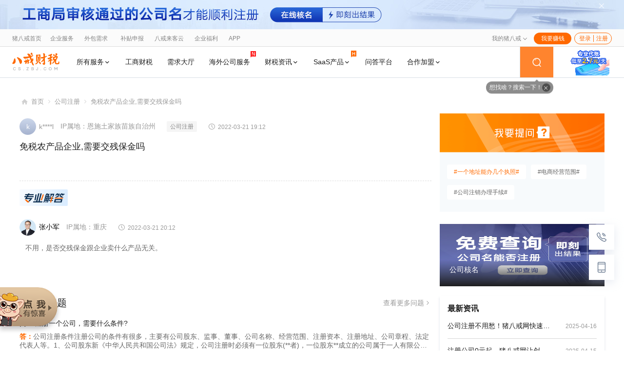

--- FILE ---
content_type: text/html; charset=utf-8
request_url: https://cs.zbj.com/question/94.html
body_size: 32498
content:
<!doctype html>
<html data-n-head-ssr>

<head>
  <title>免税农产品企业,需要交残保金吗</title><meta data-n-head="ssr" charset="utf-8"><meta data-n-head="ssr" name="viewport" content="width=device-width, initial-scale=1"><meta data-n-head="ssr" name="renderer" content="webkit"><meta data-n-head="ssr" data-hid="referrer" name="referrer" content="always"><meta data-n-head="ssr" data-hid="description" name="description" content="免税农产品企业,需要交残保金吗"><meta data-n-head="ssr" data-hid="keywords" name="keywords" content="公司注册"><link data-n-head="ssr" rel="icon" type="image/x-icon" href="https://as.zbjimg.com/static/login/common/img/favicon.ico"><link data-n-head="ssr" rel="dns-prefetch" href="//exposurelog.zbj.com"><link data-n-head="ssr" rel="dns-prefetch" href="//galog.zbj.com"><link data-n-head="ssr" rel="dns-prefetch" href="//ada.baidu.com"><link data-n-head="ssr" rel="dns-prefetch" href="//hm.baidu.com"><link data-n-head="ssr" rel="preload" type="text/css" href="https://as.zbjimg.com/static/iconfont/caishui-pc/0.0.45/iconfont.css" as="style" onload="this.rel=&#x27;stylesheet&#x27;"><link data-n-head="ssr" rel="preload" type="text/css" href="https://cdn3.codesign.qq.com/icons/XMx86jzDvo0brz3/latest/iconfont.css" as="style" onload="this.rel=&#x27;stylesheet&#x27;"><link data-n-head="ssr" rel="stylesheet" type="text/css" href="//as.zbjimg.com/static/nodejs-zbj-utopiacs-web/widget/header-top-v1/header-top-v1_85cf088.css"><script data-n-head="ssr" type="text/javascript">window.ZBJInfo = {
            runtime: "product",
            baseURI: "zbj.com",
            staticLibURI: "//as.zbjimg.com"
          }</script><script data-n-head="ssr" src="//as.zbjimg.com/rake-component/fe-common/utopia-core/0.2.26/index.js"></script><script data-n-head="ssr" src="//utopiacs.zbj.com/module-version.js"></script><script data-n-head="ssr" async src="//scripts.easyliao.com/js/easyliao.js"></script><script data-n-head="ssr" async src="//scripts.easyliao.com/30913/52768/lazy.js"></script><script data-n-head="ssr" type="text/javascript">
            window.addEventListener('DOMContentLoaded',function () {
              seajs.use('//as.zbjimg.com/static/nodejs-zbj-utopiacs-web/widget/header-top-v1/header-top-v1_f03dd7a.js');
            })
          </script><link rel="stylesheet" href="//as.zbjimg.com/static/nodejs-caishui-pc-web/client/css/5416fad.css"><link rel="stylesheet" href="//as.zbjimg.com/static/nodejs-caishui-pc-web/client/css/2a9ccd3.css"><link rel="stylesheet" href="//as.zbjimg.com/static/nodejs-caishui-pc-web/client/css/32c1077.css"><link rel="stylesheet" href="//as.zbjimg.com/static/nodejs-caishui-pc-web/client/css/d20ff88.css">
  <style type="text/css">.cs-browser-tips{padding:8px 12px;position:relative;background:#fce9cf;color:#915808;border:1px solid #fbdeb6;font-size:12px;text-align:center}.geetest-captcha-dialog .captcha-layer-shade{z-index:1999}</style>
</head>

<body >
  <!--[if lte IE 8]>
  <div class="cs-browser-tips ie-updata">
    你正在使用IE低级浏览器，为了您的猪八戒账号安全和更好的产品体验。<br>
    强烈建议您立即
    <a href="http://windows.microsoft.com/zh-cn/internet-explorer/download-ie" target="_blank">升级IE浏览器</a>
    或者用更快更安全的
    <a href="https://www.baidu.com/s?ie=UTF-8&wd=%E8%B0%B7%E6%AD%8C%E6%B5%8F%E8%A7%88%E5%99%A8" target="_blank">谷歌浏览器Chrome</a>。
  </div>
  <![endif]-->

  <!-- 引入市场新统计组件 -->
  <script src="https://as.zbjimg.com/rake-component/fe-common/fe-data-refer-res/0.1.8/index.js"></script>
  <script>try{window.referStatistics.init(window!==window.top)}catch(t){console.log("referStatistics:",t)}</script>

  <div data-server-rendered="true" id="__nuxt"><!----><div id="__layout"><div class="cs-deault" data-v-0c064437><div data-v-0c064437><div class="footer-float-chance"><div class="footer-float footer-float-out"><div class="zbj-grid-1200 float-chance"><img class="float-img"><div class="float-chance-text"><div class="float-chance-input"><i class="icon-dianhua"></i><input placeholder="请留下您的联系方式方便管家联系" maxlength="11" value="" class="chance-input-num"><img src="//as.zbjimg.com/static/nodejs-caishui-pc-web/client/img/safe.d40fdaa.gif" class="safe-pic"></div><div class="float-chance-submit">预约顾问</div></div><div><div class="zbj-private-policy-checkbox"><div class="base-checkbox"><label role="checkbox" aria-checked="true" class="el-checkbox"><span aria-checked="mixed" class="el-checkbox__input"><span class="el-checkbox__inner"></span><input type="checkbox" aria-hidden="true" class="el-checkbox__original"></span></label><span class="el-checkbox__label"><span class='policy-txt'>我已阅读并同意猪八戒网<a class='goto-policy' href='https://rule.zbj.com/ruleshow-0?pid=444&categoryId=28' rel='nofollow' target='_blank'>《隐私保护政策》</a></span></span></div></div></div><div class="float-chance-close"><i class="el-icon-close"></i></div></div></div><div class="footer-float-button"></div></div><div applicationsDialog="[object Object]" class="el-dialog__wrapper application-received" style="display:none;"><div role="dialog" aria-modal="true" aria-label="dialog" class="el-dialog" style="margin-top:15vh;width:520px;"><div class="el-dialog__header"><div class="application-received-title"><span class="received-title-icon"><i class="el-icon-check"></i></span><div class="received-title-content"><p class="received-title-name">您的申请我们已经收到</p><p class="received-title-desc">专属顾问会尽快与您联系，请保持电话畅通！</p></div></div><button type="button" aria-label="Close" class="el-dialog__headerbtn"><i class="el-dialog__close el-icon el-icon-close"></i></button></div><!----><!----></div></div></div><!----><!----><div class="common-side-bar" data-v-0c064437><!----><!----><div rel="nofollow" class="side-bar-block side-bar-contact"><i class="bar-icon icon-telephone1"></i><div class="show-bar show-bar-contact"><div class="call-tips-block"><div class="call-tips-inner call-tips-success"><img src="[data-uri]" class="tip-pic"><div class="tip-wrap"><div class="tip-lan1">八戒财税智能呼叫中心提醒您：</div><div class="tip-lan2">呼叫已发出，请在电话旁等候。</div><div class="tip-lan3">本次通话全程免费，请放心接听！</div></div></div><!----><!----></div><div class="contact-title">免费咨询电话</div><form id="phoneForm" method="post" action="https://tel.kuaishang.cn/calld.php" target="aa-phone" class="contact-input-wrap"><input type="hidden" name="fromurl" value><input type="hidden" name="sid" value="2020311647"><input type="hidden" name="did" value="1013308"><div class="popper-phone-wrap"><input name="tel" type="text" id="fixnav-phone" placeholder="请输入您的手机号码" maxlength="11" autocomplete="off" value="" class="popper-phone"><img src="//as.zbjimg.com/static/nodejs-caishui-pc-web/client/img/safe.d40fdaa.gif" class="safe-pic"><div class="submit-btn">立即拨打</div></div></form><div class="sidebar-contact-pp"><div class="zbj-private-policy-checkbox"><div class="base-checkbox"><label role="checkbox" aria-checked="true" class="el-checkbox"><span aria-checked="mixed" class="el-checkbox__input"><span class="el-checkbox__inner"></span><input type="checkbox" aria-hidden="true" class="el-checkbox__original"></span></label><span class="el-checkbox__label"><span class='policy-txt'>已阅读并同意<a class='goto-policy' href='https://rule.zbj.com/ruleshow-0?pid=444&categoryId=28' rel='nofollow' target='_blank'>《隐私保护政策》</a></span></span></div></div></div><div class="contact-error-msg"><div class="contact-error-msg-close"><i class="icon-close cs-close-icon"></i></div><span></span></div><div class="link-list"><a href="https://group-live.easyliao.com/live/chat.do?c=30913&amp;g=33296&amp;config=52768&amp;tag=0" rel="nofollow" target="_blank" class="link-one is-link"><div class="link-one-title"><span>咨询智能在线客服</span><i class="link-one-title-icon icon-arrow-right"></i></div><div class="link-one-desc">7×24小时，无需等待，极速响应</div></a></div></div></div><div class="side-bar-block side-bar-wap"><i class="bar-icon icon-telephone2"></i><div class="show-bar show-bar-wap"><img src="https://caishui.zbjimg.com/caishui%2Fcaishui%2F2021%2F04%2F13%2F%E6%89%8B%E6%9C%BA%E7%AB%AF%E6%B5%8F%E8%A7%88.png%2Forigine%2F9541d52b-6c13-484c-9900-28c748cf1a33" class="wap-qrcode"><div class="wap-content">手机端浏览</div></div></div><a rel="nofollow" class="side-bar-block side-bar-top"><i class="bar-icon icon-zhiding"></i></a></div><a data-href="https://yhm.cs.zbj.com/?cssource=cssy3_dbhf001" href="https://yhm.cs.zbj.com/" target="_blank" class="header-top-recommend" data-v-0c064437><div class="top-recommend-box"><img src="https://caishui.zbjimg.com/caishui%2Fcaishui%2F2022%2F01%2F21%2F%E9%A1%B6%E9%83%A8%E6%A8%AA%E5%B9%852022.jpg%2Forigine%2F8082eef4-ab95-4d74-8666-fbe96fdb0063" alt="易核名2022" class="top-recommend-box-img"></div><i class="top-recommend-close el-icon-close"></i></a><div class="zbj-cs-header-wrapper" data-v-0c064437><!----><div><div id='utopiacs-zp-header-v1' class='zp-header-v1 zp-header-v1-style-sub' style='height:36px;line-height:36px; background-color:#fbfbfb;'><div class='zp-header-v1-wrap clearfix'><div class='zp-header-v1-fixed-wrap clearfix'><div class='zp-header-nav-hover zp-header-changecity' data-linkid='zbjindex2021-top-city'><span class='t1' id='headerTopCityName'>全国</span><span class='t2'>[切换]</span><div class='zp-header-nav-panel J_header-top-local'></div></div><div class='zp-header-left clearfix'><div class='zp-header-nav zp-header-index'><a rel='nofollow' href='https://www.zbj.com' data-orihref='https://www.zbj.com?fr=frzpheader' target='_blank' data-linkid='zbj2021-top-index'><span class='zp-header-nav-text'>猪八戒首页</span></a></div><div class='zp-header-nav-hover zp-header-nav zp-header-qf'><a rel='nofollow' href='https://qf.zbj.com' data-orihref='https://qf.zbj.com?fr=frzpheader' target='_blank' data-linkid='zbj2021-top-qf'><span class='zp-header-nav-text'>企业服务</span></a><div class='zp-header-nav-panel' data-label='self' data-label2='cs'></div></div><div class='zp-header-nav-wrap'><div class='zp-header-nav '><a rel='nofollow' href='https://www.zbj.com/xq/' data-orihref='https://www.zbj.com/xq/' target='_blank' data-linkid='zbj2021-top-nav-0'><span class='zp-header-nav-text'>外包需求</span></a></div><div class='zp-header-nav zp-header-nav-hover'><a rel='nofollow' href='javascript:void(0)' data-orihref='javascript:void(0)' target='_blank' data-linkid='zbj2021-top-nav-1'><span class='zp-header-nav-text'>补贴申报</span></a><div class='zp-header-nav-panel zp-header-nav2-panel' style='padding: 6px 12px;'><div class='zp-header-nav2-item'><a rel='nofollow' class='zp-header-nav2-link' href='https://hr.zbj.com/btsl' data-orihref='https://hr.zbj.com/btsl' target='_blank' data-linkid='zbj2021-topsub-0'><span>重点人群补贴<img src='https://as.zbjimg.com/static/nodejs-zbj-utopiacs-web/widget/zp-header-v1-sitemap/img/hot_3441edf.png'/></span></a></div><div class='zp-header-nav2-item'><a rel='nofollow' class='zp-header-nav2-link' href='https://www.zbj.com/fw/2073570.html' data-orihref='https://www.zbj.com/fw/2073570.html' target='_blank' data-linkid='zbj2021-topsub-1'><span>退役士兵就业补贴<img src='https://as.zbjimg.com/static/nodejs-zbj-utopiacs-web/widget/zp-header-v1-sitemap/img/hot_3441edf.png'/></span></a></div><div class='zp-header-nav2-item'><a rel='nofollow' class='zp-header-nav2-link' href='https://www.zbj.com/fw/2074166.html' data-orihref='https://www.zbj.com/fw/2074166.html' target='_blank' data-linkid='zbj2021-topsub-2'><span>一次性吸纳就业补贴</span></a></div><div class='zp-header-nav2-item'><a rel='nofollow' class='zp-header-nav2-link' href='https://www.zbj.com/fw/2074179.html' data-orihref='https://www.zbj.com/fw/2074179.html' target='_blank' data-linkid='zbj2021-topsub-3'><span>社保补贴</span></a></div><div class='zp-header-nav2-item'><a rel='nofollow' class='zp-header-nav2-link' href='https://hr.zbj.com/lhyg' data-orihref='https://hr.zbj.com/lhyg' target='_blank' data-linkid='zbj2021-topsub-4'><span>灵活就业<img src='https://as.zbjimg.com/static/nodejs-zbj-utopiacs-web/widget/zp-header-v1-sitemap/img/hot_3441edf.png'/></span></a></div><div class='zp-header-nav2-item'><a rel='nofollow' class='zp-header-nav2-link' href='https://hr.zbj.com/qdzm' data-orihref='https://hr.zbj.com/qdzm?cssource=zbjpccyhd' target='_blank' data-linkid='zbj2021-topsub-5'><span>八戒用工合伙人招募<img src='https://as.zbjimg.com/static/nodejs-zbj-utopiacs-web/widget/zp-header-v1-sitemap/img/hot_3441edf.png'/></span></a></div></div></div><div class='zp-header-nav '><a rel='nofollow' href='https://customer.zbj.com/' data-orihref='https://customer.zbj.com/' target='_blank' data-linkid='zbj2021-top-nav-2'><span class='zp-header-nav-text'>八戒来客云</span></a></div><div class='zp-header-nav '><a rel='nofollow' href='https://tf.zbj.com/zt/pc/welfarev2' data-orihref='https://tf.zbj.com/zt/pc/welfarev2?fr=newzone0529 ' target='_blank' data-linkid='zbj2021-top-nav-3'><span class='zp-header-nav-text'>企业福利</span></a></div><div class='zp-header-nav '><a rel='nofollow' href='https://cygj.zbj.com/pc/cygj/vip' data-orihref='https://cygj.zbj.com/pc/cygj/vip?fr=Page_header20220805' target='_blank' data-linkid='zbj2021-top-nav-4'><span class='zp-header-nav-text'>雇主PLUS</span></a></div><div class='zp-header-nav '><a rel='nofollow' href='https://www.zbj.com/xinren' data-orihref='https://www.zbj.com/xinren?fr=Page_header' target='_blank' data-linkid='zbj2021-top-nav-5'><span class='zp-header-nav-text'>新人引导</span></a></div><div class='zp-header-nav '><a rel='nofollow' href='https://www.zbj.com/anli' data-orihref='https://www.zbj.com/anli?fr=Page_header' target='_blank' data-linkid='zbj2021-top-nav-6'><span class='zp-header-nav-text'>案例中心</span></a></div><div class='zp-header-nav '><a rel='nofollow' href='https://toutiao.zbj.com/' data-orihref='https://toutiao.zbj.com/?fr=sy' target='_blank' data-linkid='zbj2021-top-nav-7'><span class='zp-header-nav-text'>八戒头条</span></a></div><div class='zp-header-nav '><a rel='nofollow' href='javascript:void(0)' data-orihref='javascript:void(0)' target='_blank' data-linkid='zbj2021-top-nav-8'><span class='zp-header-nav-text'></span></a></div></div><div class='zp-header-nav-hover zp-header-nav zp-header-app'><span class='zp-header-nav-text' data-linkid='zbj2021-top-app'>APP</span><div class='zp-header-nav-panel' data-role-type='zbjcs'></div></div><div class='zp-header-nav-hover zp-header-more' style='display:none;'><span class='zp-header-nav-text' data-linkid='zbj2021-top-more'>更多</span><div class='zp-header-nav-panel zp-header-nav2-panel'><div class='zp-header-nav2-item'><a class='zp-header-nav2-link' href='https://www.zbj.com/xq/' data-orihref='https://www.zbj.com/xq/' target='_blank' data-linkid='zbj2021-topmore-0'><span>外包需求</span></a></div><div class='zp-header-nav2-item'><a class='zp-header-nav2-link' href='' data-orihref='' target='_blank' data-linkid='zbj2021-topmore-1'><span>补贴申报</span></a></div><div class='zp-header-nav2-item'><a class='zp-header-nav2-link' href='https://customer.zbj.com/' data-orihref='https://customer.zbj.com/' target='_blank' data-linkid='zbj2021-topmore-2'><span>八戒来客云</span></a></div><div class='zp-header-nav2-item'><a class='zp-header-nav2-link' href='https://tf.zbj.com/zt/pc/welfarev2' data-orihref='https://tf.zbj.com/zt/pc/welfarev2?fr=newzone0529 ' target='_blank' data-linkid='zbj2021-topmore-3'><span>企业福利</span></a></div><div class='zp-header-nav2-item'><a class='zp-header-nav2-link' href='https://cygj.zbj.com/pc/cygj/vip' data-orihref='https://cygj.zbj.com/pc/cygj/vip?fr=Page_header20220805' target='_blank' data-linkid='zbj2021-topmore-4'><span>雇主PLUS</span></a></div><div class='zp-header-nav2-item'><a class='zp-header-nav2-link' href='https://www.zbj.com/xinren' data-orihref='https://www.zbj.com/xinren?fr=Page_header' target='_blank' data-linkid='zbj2021-topmore-5'><span>新人引导</span></a></div><div class='zp-header-nav2-item'><a class='zp-header-nav2-link' href='https://www.zbj.com/anli' data-orihref='https://www.zbj.com/anli?fr=Page_header' target='_blank' data-linkid='zbj2021-topmore-6'><span>案例中心</span></a></div><div class='zp-header-nav2-item'><a class='zp-header-nav2-link' href='https://toutiao.zbj.com/' data-orihref='https://toutiao.zbj.com/?fr=sy' target='_blank' data-linkid='zbj2021-topmore-7'><span>八戒头条</span></a></div><div class='zp-header-nav2-item'><a class='zp-header-nav2-link' href='' data-orihref='' target='_blank' data-linkid='zbj2021-topmore-8'><span></span></a></div></div></div></div><div class='zp-header-search'><div class='zp-header-search-wrap'><input placeholder='搜服务/需求/职位'/><div class='search-btn' data-linkid='zbj2021-top-search'></div></div></div><div class='zp-header-pub zp-header-nav-hover'><span data-linkid='zbj2021-top-pub'>发布</span><div class='zp-header-pub-panel zp-header-nav-panel hide'><div class='zp-header-pub-panel-anima'><div class='zp-header-pub-tabs'><a href='javascript:void(0)' data-orihref='javascript:void(0)' target='_self' class='zp-header-pub-tab active'>发布外包需求</a><a href='https://i.zbj.com/frame/quick' data-orihref='https://i.zbj.com/frame/quick?fr=gztab' target='_blank' class='zp-header-pub-tab '>发布招聘职位</a></div><i class='zp-header-pub-close' data-linkid='zbj2021-top-pubclose'></i></div></div></div><div class='zp-header-right'><div class='zp-header-nav-hover zp-header-i'><a href='//i.zbj.com' data-orihref='//i.zbj.com' target='_blank' data-linkid='zbj2021-top-i' rel='nofollow'><span class='zp-header-nav-text'>我的猪八戒</span></a><div class='zp-header-nav-panel zp-header-nav2-panel'><div class='zp-header-nav2-item'><a class='zp-header-nav2-link zp-header-nav2-link-wrap' href='https://i.zbj.com/order' data-orihref='https://i.zbj.com/order' target='_blank' data-linkid='zbj2021-top-i-0' rel='nofollow'><span>我的订单</span></a></div><div class='zp-header-nav2-item'><a class='zp-header-nav2-link zp-header-nav2-link-wrap' href='https://i.zbj.com/contract' data-orihref='https://i.zbj.com/contract' target='_blank' data-linkid='zbj2021-top-i-1' rel='nofollow'><span>我的合同</span></a></div><div class='zp-header-nav2-item'><a class='zp-header-nav2-link zp-header-nav2-link-wrap' href='https://i.zbj.com/bill' data-orihref='https://i.zbj.com/bill' target='_blank' data-linkid='zbj2021-top-i-2' rel='nofollow'><span>我的发票</span></a></div><div class='zp-header-nav2-item'><a class='zp-header-nav2-link ' href='https://i.zbj.com/footprint' data-orihref='https://i.zbj.com/footprint' target='_blank' data-linkid='zbj2021-top-i-3' rel='nofollow'><span>我的足迹</span></a><a class='zp-header-nav2-sublink' href='javascript:void(0)' data-orihref='javascript:void(0)' target='_self' rel='nofollow'><span> </span></a></div><div class='zp-header-nav2-item'><a class='zp-header-nav2-link zp-header-nav2-link-wrap' href='https://i.zbj.com/collection-provider' data-orihref='https://i.zbj.com/collection-provider' target='_blank' data-linkid='zbj2021-top-i-4' rel='nofollow'><span>我的收藏</span></a></div><div class='zp-header-nav2-item'><a class='zp-header-nav2-link zp-header-nav2-link-wrap' href='https://i.zbj.com/couponNew' data-orihref='https://i.zbj.com/couponNew' target='_blank' data-linkid='zbj2021-top-i-5' rel='nofollow'><span>我的优惠券</span></a></div><div class='zp-header-nav2-item'><a class='zp-header-nav2-link zp-header-nav2-link-wrap' href='https://help.zbj.com/gz' data-orihref='https://help.zbj.com/gz' target='_blank' data-linkid='zbj2021-top-i-6' rel='nofollow'><span>帮助中心</span></a></div><div class='zp-header-nav2-item'><a class='zp-header-nav2-link zp-header-nav2-link-wrap' href='https://rule.zbj.com/' data-orihref='https://rule.zbj.com/' target='_blank' data-linkid='zbj2021-top-i-7' rel='nofollow'><span>规则中心</span></a></div><div class='zp-header-nav2-item'><a class='zp-header-nav2-link zp-header-nav2-link-wrap' href='https://i.zbj.com/frame/job' data-orihref='https://i.zbj.com/frame/job?fr=sydh' target='_blank' data-linkid='zbj2021-top-i-8' rel='nofollow'><span>我的职位</span></a></div><div class='zp-header-nav2-item'><a class='zp-header-nav2-link zp-header-nav2-link-wrap' href='https://cygj.zbj.com/pc/cygj/vip' data-orihref='https://cygj.zbj.com/pc/cygj/vip?fr=Page_header20220805' target='_blank' data-linkid='zbj2021-top-i-9' rel='nofollow'><span>雇主PLUS</span></a></div></div></div><div class='zp-header-nav-hover zp-header-wyzq'><a href='javascript:void(0)' target='_self' data-linkid='zbj2021-top-wyzq' rel='nofollow'><span class='zp-header-wyzq-btn'>我要赚钱</span></a><div class='zp-header-nav-panel zp-header-wyzq-panel'><div class='zp-header-wyzq-panel-anima'><div class='zp-header-wyzq-tabs'><div class='zp-header-wyzq-tab active' data-linkid='zbj2021-top-wyzqtab-0'>开店获客</div><div class='zp-header-wyzq-tab ' data-linkid='zbj2021-top-wyzqtab-1'>做外包需求</div><div class='zp-header-wyzq-tab ' data-linkid='zbj2021-top-wyzqtab-2'>我要找工作</div></div><div class='zp-header-wyzq-contents'><div class='zp-header-wyzq-content active'><span class='wxzq-desc'>开通线上店铺，获取曝光机会，坐等客户上门</span><span class='wxzq-btn'><a href='https://u.zbj.com/seller/' data-orihref='https://u.zbj.com/seller/' target='_blank' data-linkid='zbj2021-top-wyzqbtn-0' rel='nofollow'>马上开店</a></span><a href='https://u.zbj.com/seller/' data-orihref='https://u.zbj.com/seller/' target='_blank' rel='nofollow'><img src='https://tianpeng.zbjimg.com/tianpeng/task/2021/11/04/2f94a19e-1096-4151-9f11-02bf18368d99.jpg/origine/92d0a01c-2763-48e4-ab92-039a915d51fc' style='width: 100%; vertical-align: top; border-top: 1px solid #eee;'/></a></div><div class='zp-header-wyzq-content '><span class='wxzq-desc'>做外包需求，接单赚钱</span><span class='wxzq-btn'><a href='https://ucenter.zbj.com/cms' data-orihref='https://ucenter.zbj.com/cms?fr=sh-dh' target='_blank' data-linkid='zbj2021-top-wyzqbtn-1' rel='nofollow'>去接单</a></span><a href='https://ucenter.zbj.com/cms' data-orihref='https://ucenter.zbj.com/cms?fr=sh-dh' target='_blank' rel='nofollow'><img src='https://tianpeng.zbjimg.com/tianpeng/task/2021/11/04/%E4%BC%81%E4%B8%9A%E5%BE%AE%E4%BF%A1%E6%88%AA%E5%9B%BE_16359305992992.jpg/origine/33ceabe4-e66a-4274-98de-a65f5dc4a19a' style='width: 100%; vertical-align: top; border-top: 1px solid #eee;'/></a></div><div class='zp-header-wyzq-content '><span class='wxzq-desc'>填写期望职位，高薪工作精准推荐</span><span class='wxzq-btn'><a href='https://zp.zbj.com/resume-parser' data-orihref='https://zp.zbj.com/resume-parser?fr=sydh' target='_blank' data-linkid='zbj2021-top-wyzqbtn-2' rel='nofollow'>上传简历</a></span><a href='https://zp.zbj.com/resume-parser' data-orihref='https://zp.zbj.com/resume-parser?fr=sydh' target='_blank' rel='nofollow'><img src='https://tianpeng.zbjimg.com/tianpeng/task/2021/08/25/wecom-temp-79586c0c15de62197f35aa28a13e4872.jpg/origine/c643b028-8c7a-42f8-a794-44c0f6aaaa65' style='width: 100%; vertical-align: top; border-top: 1px solid #eee;'/></a></div></div></div></div></div><div target='_blank' class='zp-header-nav-message zp-header-nav-hover hide'><a href='http://u.zbj.com/letter/list/cid-1' target='_blank' data-linkid='zbj2021-top-message' rel='nofollow'><span class='zp-header-nav-text'>消息</span><span class='num'></span></a></div><div class='zp-header-nav-hover zp-header-login'><a href='https://i.zbj.com/' data-linkid='zbj2021-top-login' rel='nofollow'><span id='panel-container' class='zp-header-nav-text'></span><span class='zp-header-login-tips'>请登录</span></a><div class='zp-header-nav-panel'></div></div><div class='zp-header-nologin'><span style='display: inline-block;width: 1px;'> </span><div class='zp-header-nologin-wrap'><a class='zp-header-nologin-login' href='https://account.zbj.com/login' data-linkid='zbj2021-top-login1' rel='nofollow'>登录</a><a class='zp-header-nologin-register' href='https://account.zbj.com/register' data-linkid='zbj2021-top-register' rel='nofollow'>注册</a></div></div></div></div></div></div><script>window.ZBJInfo.zpHeaderPubSign = "PC-GLOBAL-PUBLISH";window.ZBJInfo.zpHeaderPubFromcid = 316;</script><script type='text/javascript' src='//utopiacs.zbj.com/module-version.js'></script></div></div><div class="cs-header-nav-v4-wrap" style="height:64px;" data-v-0c064437><div class="cs-header-nav-v4"><div class="cs-header-nav-left"><a href="https://cs.zbj.com/" class="header-nav-logo-link"><img src="https://caishui.zbjimg.com/caishui%2Fcaishui%2F2021%2F04%2F07%2Flogo-O.png%2Forigine%2F02f056c3-90e5-4275-82fe-8521e9058432" alt="八戒财税" class="header-nav-logo logo-light"><img src="https://caishui.zbjimg.com/caishui%2Fcaishui%2F2021%2F04%2F07%2Flogo-W.png%2Forigine%2Fb168e213-5316-4726-a605-511209a8c86f" alt="八戒财税" class="header-nav-logo logo-dark"></a><div class="header-nav-list-wrap"><div class="header-nav-list"><a target="_blank" class="header-nav-item">
            所有服务
            <i class="icon-pull-down arrow"></i><!----></a><a href="https://www.zbj.com/gscs" data-href="https://www.zbj.com/gscs" target="_blank" class="header-nav-item nav-link">
            工商财税
            <!----><!----></a><a href="https://hall.cs.zbj.com/" data-href="https://hall.cs.zbj.com/" target="_blank" class="header-nav-item nav-link">
            需求大厅
            <!----><!----></a><a href="https://cs.zbj.com/swhk/" data-href="https://cs.zbj.com/swhk/" target="_blank" class="header-nav-item nav-link">
            海外公司服务
            <!----><img src="[data-uri]" alt="new" class="hot-target"></a><a href="https://cs.zbj.com/taxschool" data-href="https://cs.zbj.com/taxschool" target="_blank" class="header-nav-item">
            财税资讯
            <i class="icon-pull-down arrow"></i><!----></a><a target="_blank" class="header-nav-item">
            SaaS产品
            <i class="icon-pull-down arrow"></i><img src="//as.zbjimg.com/static/nodejs-caishui-pc-web/client/img/hot-target.4a13b6d.png" alt="HOT" class="hot-target"></a><a href="https://cs.zbj.com/ask" data-href="https://cs.zbj.com/ask" target="_blank" class="header-nav-item nav-link">
            问答平台
            <!----><!----></a><a target="_blank" class="header-nav-item">
            合作加盟
            <i class="icon-pull-down arrow"></i><!----></a></div><div class="header-nav-pulldown-wrap" style="transition:height 0ms ease-in 0ms;height:0;"><div id="cs-header-nav-pulldown" class="header-nav-pulldown-block"><div class="pd-type2-wrap" style="display:none;"><div class="type2-left-block"><div class="inner-list"><div class="inner-list-item active"><span class="item-content">按行业找服务</span></div><div class="inner-list-item"><span class="item-content">按需求找服务</span></div></div></div><div class="pd-type2"><div id="cs-header-nav-pulldown-more-right-block" class="right-block"><div class="right-block-type1" style="display:;"><div class="show-block-any"><a href="https://cs.zbj.com/hy/sp/" target="_blank" class="show-title is-link"><span class="title-content">餐饮食品业</span><i class="icon-xiangyou arrow-right"></i></a><div title="食品加工制作、销售和服务" class="show-decription">食品加工制作、销售和服务</div><div class="show-block-list"><a href="https://cs.zbj.com/hy/sp/" target="_blank" class="show-block-list-item is-link" style="display:;">餐厅</a><a href="https://cs.zbj.com/hy/sp/" target="_blank" class="show-block-list-item is-link" style="display:;">酒店</a><a href="https://cs.zbj.com/hy/sp/" target="_blank" class="show-block-list-item is-link" style="display:;">外卖</a><a href="https://cs.zbj.com/hy/sp/" target="_blank" class="show-block-list-item is-link" style="display:;">食堂</a><a href="https://cs.zbj.com/hy/sp/" target="_blank" class="show-block-list-item is-link" style="display:;">食品加工厂</a></div></div><div class="show-block-any"><a href="https://cs.zbj.com/hy/sm/" target="_blank" class="show-title is-link"><span class="title-content">商贸零售业</span><i class="icon-xiangyou arrow-right"></i></a><div title="批发、零售和贸易平台等" class="show-decription">批发、零售和贸易平台等</div><div class="show-block-list"><a href="https://cs.zbj.com/hy/sm/" target="_blank" class="show-block-list-item is-link" style="display:;">百货</a><a href="https://cs.zbj.com/hy/sm/" target="_blank" class="show-block-list-item is-link" style="display:;">超市</a><a href="https://cs.zbj.com/hy/sm/" target="_blank" class="show-block-list-item is-link" style="display:;">便利连锁</a><a href="https://cs.zbj.com/hy/sm/" target="_blank" class="show-block-list-item is-link" style="display:;">物业经营</a><a href="https://cs.zbj.com/hy/sm/" target="_blank" class="show-block-list-item is-link" style="display:;">贸易</a></div></div><div class="show-block-any"><a href="https://cs.zbj.com/hy/hr/" target="_blank" class="show-title is-link"><span class="title-content">人力资源业</span><i class="icon-xiangyou arrow-right"></i></a><div title="人力资源各项外包服务" class="show-decription">人力资源各项外包服务</div><div class="show-block-list"><a href="https://cs.zbj.com/hy/hr/" target="_blank" class="show-block-list-item is-link" style="display:;">求职招聘</a><a href="https://cs.zbj.com/hy/hr/" target="_blank" class="show-block-list-item is-link" style="display:;">劳动人事代理</a><a href="https://cs.zbj.com/hy/hr/" target="_blank" class="show-block-list-item is-link" style="display:;">就业指导</a><a href="https://cs.zbj.com/hy/hr/" target="_blank" class="show-block-list-item is-link" style="display:;">劳务派遣</a><a target="_blank" class="show-block-list-item" style="display:none;"></a></div></div><div class="show-block-any"><a href="https://cs.zbj.com/hy/yl/" target="_blank" class="show-title is-link"><span class="title-content">医疗药品业</span><i class="icon-xiangyou arrow-right"></i></a><div title="医疗器械及药品生产销售" class="show-decription">医疗器械及药品生产销售</div><div class="show-block-list"><a href="https://cs.zbj.com/hy/yl/" target="_blank" class="show-block-list-item is-link" style="display:;">药房</a><a href="https://cs.zbj.com/hy/yl/" target="_blank" class="show-block-list-item is-link" style="display:;">医疗器械经营</a><a href="https://cs.zbj.com/hy/yl/" target="_blank" class="show-block-list-item is-link" style="display:;">药品经营</a><a href="https://cs.zbj.com/hy/yl/" target="_blank" class="show-block-list-item is-link" style="display:;">保健品经营</a><a target="_blank" class="show-block-list-item" style="display:none;"></a></div></div><div class="show-block-any"><a href="https://cs.zbj.com/hy/xx/" target="_blank" class="show-title is-link"><span class="title-content">信息技术业</span><i class="icon-xiangyou arrow-right"></i></a><div title="提供信息技术等服务" class="show-decription">提供信息技术等服务</div><div class="show-block-list"><a href="https://cs.zbj.com/hy/xx/" target="_blank" class="show-block-list-item is-link" style="display:;">信息咨询</a><a href="https://cs.zbj.com/hy/xx/" target="_blank" class="show-block-list-item is-link" style="display:;">计算机制造</a><a href="https://cs.zbj.com/hy/xx/" target="_blank" class="show-block-list-item is-link" style="display:;">软件开发</a><a href="https://cs.zbj.com/hy/xx/" target="_blank" class="show-block-list-item is-link" style="display:;">印刷出版</a><a target="_blank" class="show-block-list-item" style="display:none;"></a></div></div><div class="show-block-any"><a href="https://cs.zbj.com/hy/px/" target="_blank" class="show-title is-link"><span class="title-content">教育培训业</span><i class="icon-xiangyou arrow-right"></i></a><div title="生产教育产品和培训服务" class="show-decription">生产教育产品和培训服务</div><div class="show-block-list"><a href="https://cs.zbj.com/hy/px/" target="_blank" class="show-block-list-item is-link" style="display:;">幼儿园</a><a href="https://cs.zbj.com/hy/px/" target="_blank" class="show-block-list-item is-link" style="display:;">早教机构</a><a href="https://cs.zbj.com/hy/px/" target="_blank" class="show-block-list-item is-link" style="display:;">各类培训机构</a><a target="_blank" class="show-block-list-item" style="display:none;"></a></div></div><div class="show-block-any"><a href="https://cs.zbj.com/hy/jz/" target="_blank" class="show-title is-link"><span class="title-content">建筑业</span><i class="icon-xiangyou arrow-right"></i></a><div title="建筑工程设计、施工及维修" class="show-decription">建筑工程设计、施工及维修</div><div class="show-block-list"><a href="https://cs.zbj.com/hy/jz/" target="_blank" class="show-block-list-item is-link" style="display:;">土木工程</a><a href="https://cs.zbj.com/hy/jz/" target="_blank" class="show-block-list-item is-link" style="display:;">建筑安装装饰</a><a target="_blank" class="show-block-list-item" style="display:none;"></a></div></div><div class="show-block-any"><a href="https://cs.zbj.com/hy/wt/" target="_blank" class="show-title is-link"><span class="title-content">文化体育业</span><i class="icon-xiangyou arrow-right"></i></a><div title="经营文化、体育、艺术等活动" class="show-decription">经营文化、体育、艺术等活动</div><div class="show-block-list"><a href="https://cs.zbj.com/hy/wt/" target="_blank" class="show-block-list-item is-link" style="display:;">文化传播公司</a><a href="https://cs.zbj.com/hy/wt/" target="_blank" class="show-block-list-item is-link" style="display:;">影视公司</a><a target="_blank" class="show-block-list-item" style="display:none;"></a></div></div><div class="show-block-any"><a href="https://cs.zbj.com/hy/ys/" target="_blank" class="show-title is-link"><span class="title-content">交通运输业</span><i class="icon-xiangyou arrow-right"></i></a><div title="物流运输等相关行业" class="show-decription">物流运输等相关行业</div><div class="show-block-list"><a href="https://cs.zbj.com/hy/ys/" target="_blank" class="show-block-list-item is-link" style="display:;">快递</a><a href="https://cs.zbj.com/hy/ys/" target="_blank" class="show-block-list-item is-link" style="display:;">物流</a><a href="https://cs.zbj.com/hy/ys/" target="_blank" class="show-block-list-item is-link" style="display:;">货运</a><a href="https://cs.zbj.com/hy/ys/" target="_blank" class="show-block-list-item is-link" style="display:;">网约车</a><a target="_blank" class="show-block-list-item" style="display:none;"></a></div></div><div class="show-block-any"><a href="https://cs.zbj.com/hy/fdc/" target="_blank" class="show-title is-link"><span class="title-content">房地产业</span><i class="icon-xiangyou arrow-right"></i></a><div title="房地产开发、建设及经营等" class="show-decription">房地产开发、建设及经营等</div><div class="show-block-list"><a href="https://cs.zbj.com/hy/fdc/" target="_blank" class="show-block-list-item is-link" style="display:;">土地开发</a><a href="https://cs.zbj.com/hy/fdc/" target="_blank" class="show-block-list-item is-link" style="display:;">房屋买卖租赁</a><a href="https://cs.zbj.com/hy/fdc/" target="_blank" class="show-block-list-item is-link" style="display:;">物业管理</a><a target="_blank" class="show-block-list-item" style="display:none;"></a></div></div><div class="show-block-any"><a href="https://cs.zbj.com/hy/zz/" target="_blank" class="show-title is-link"><span class="title-content">制造业</span><i class="icon-xiangyou arrow-right"></i></a><div title="制造工业品与生活消费品" class="show-decription">制造工业品与生活消费品</div><div class="show-block-list"><a href="https://cs.zbj.com/hy/zz/" target="_blank" class="show-block-list-item is-link" style="display:;">产品制造</a><a href="https://cs.zbj.com/hy/zz/" target="_blank" class="show-block-list-item is-link" style="display:;">仓储运输</a><a href="https://cs.zbj.com/hy/zz/" target="_blank" class="show-block-list-item is-link" style="display:;">批发经营</a><a target="_blank" class="show-block-list-item" style="display:none;"></a></div></div><div class="show-block-any"><a href="https://cs.zbj.com/hy/kj/" target="_blank" class="show-title is-link"><span class="title-content">科技服务业</span><i class="icon-xiangyou arrow-right"></i></a><div title="运用科研技术提供智力服务" class="show-decription">运用科研技术提供智力服务</div><div class="show-block-list"><a href="https://cs.zbj.com/hy/kj/" target="_blank" class="show-block-list-item is-link" style="display:;">技术开发咨询</a><a href="https://cs.zbj.com/hy/kj/" target="_blank" class="show-block-list-item is-link" style="display:;">科研实验</a><a target="_blank" class="show-block-list-item" style="display:none;"></a></div></div><div class="show-block-any"><a href="https://cs.zbj.com/hy/zl/" target="_blank" class="show-title is-link"><span class="title-content">租赁服务业</span><i class="icon-xiangyou arrow-right"></i></a><div title="用金融、物资提供信贷服务" class="show-decription">用金融、物资提供信贷服务</div><div class="show-block-list"><a href="https://cs.zbj.com/hy/zl/" target="_blank" class="show-block-list-item is-link" style="display:;">租赁</a><a href="https://cs.zbj.com/hy/zl/" target="_blank" class="show-block-list-item is-link" style="display:;">居民服务</a><a href="https://cs.zbj.com/hy/zl/" target="_blank" class="show-block-list-item is-link" style="display:;">餐饮住宿</a><a target="_blank" class="show-block-list-item" style="display:none;"></a></div></div></div><div class="right-block-type2" style="display:none;"><div class="first-lan"><a href="https://www.zbj.com/fw/gscs/" target="_blank" class="first-lan-content is-link">
                            查看所有服务
                            <i class="icon-xiangyou arrow-right"></i></a></div><div class="type2-main-block"><div class="type2-left"><div class="class-list-wrap"><div class="one-row-wrap" style="width:25%;"><div class="one-class"><a href="https://cs.zbj.com/business/" target="_blank" class="one-class-title is-link"><span class="one-class-title-content">开办公司</span><i class="icon-xiangyou arrow-right"></i></a><div class="one-class-menu"><a href="https://www.zbj.com/fw/2072982.html" target="_blank" class="oc-menu-link is-link" style="display:;"><span title="注册有限公司" class="oc-menu-link-name">注册有限公司</span><!----></a><a href="https://www.zbj.com/fw/2075417.html" target="_blank" class="oc-menu-link is-link" style="display:;"><span title="注册合伙公司" class="oc-menu-link-name">注册合伙公司</span><span class="oc-menu-link-target">爆款</span></a><a href="https://www.zbj.com/fw/2072982.html" target="_blank" class="oc-menu-link is-link" style="display:;"><span title="无地址注册公司" class="oc-menu-link-name">无地址注册公司</span><!----></a><a href="https://www.zbj.com/fw/2075410.html" target="_blank" class="oc-menu-link is-link" style="display:;"><span title="注册个体工商户" class="oc-menu-link-name">注册个体工商户</span><!----></a><a href="https://www.zbj.com/fw/2075595.html" target="_blank" class="oc-menu-link is-link" style="display:;"><span title="美国公司注册" class="oc-menu-link-name">美国公司注册</span><!----></a><a href="https://www.zbj.com/fw/2081095.html" target="_blank" class="oc-menu-link is-link" style="display:;"><span title="刻章" class="oc-menu-link-name">刻章</span><!----></a><a href="https://www.zbj.com/fw/2081671.html" target="_blank" class="oc-menu-link is-link" style="display:;"><span title="开设银行基本账户" class="oc-menu-link-name">开设银行基本账户</span><!----></a><a href="https://www.zbj.com/fw/2081655.html" target="_blank" class="oc-menu-link is-link" style="display:;"><span title="工商异常处理" class="oc-menu-link-name">工商异常处理</span><!----></a><a href="https://zt.zbj.com/dist/20180521-5002579/gsbg.html/" target="_blank" class="oc-menu-link is-link" style="display:;"><span title="工商变更" class="oc-menu-link-name">工商变更</span><!----></a><a href="https://zt.zbj.com/dist/20180521-5002579/gszx.html/" target="_blank" class="oc-menu-link is-link" style="display:;"><span title="公司注销" class="oc-menu-link-name">公司注销</span><!----></a><a target="_blank" class="oc-menu-link" style="display:none;"><span class="oc-menu-link-name"></span><!----></a></div></div><div class="one-class"><a href="https://zt.zbj.com/dist/20190305-5003573/scyxgspc.html" target="_blank" class="one-class-title is-link"><span class="one-class-title-content">税务合规</span><i class="icon-xiangyou arrow-right"></i></a><div class="one-class-menu"><a href="https://tax.zbj.com/tools" target="_blank" class="oc-menu-link is-link" style="display:;"><span title="税务风险自查" class="oc-menu-link-name">税务风险自查</span><!----></a><a href="https://www.zbj.com/fw/2073557.html" target="_blank" class="oc-menu-link is-link" style="display:;"><span title="自然人代开" class="oc-menu-link-name">自然人代开</span><span class="oc-menu-link-target">HOT</span></a><a href="https://www.zbj.com/fw/2073552.html" target="_blank" class="oc-menu-link is-link" style="display:;"><span title="企业税收筹划" class="oc-menu-link-name">企业税收筹划</span><!----></a><a href="https://www.zbj.com/fw/2073523.html" target="_blank" class="oc-menu-link is-link" style="display:;"><span title="注册享地方补贴" class="oc-menu-link-name">注册享地方补贴</span><!----></a><a target="_blank" class="oc-menu-link" style="display:none;"><span class="oc-menu-link-name"></span><!----></a></div></div></div><div class="one-row-wrap" style="width:25%;"><div class="one-class"><a href="https://cs.zbj.com/zt/makeaccount" target="_blank" class="one-class-title is-link"><span class="one-class-title-content">代理记账</span><i class="icon-xiangyou arrow-right"></i></a><div class="one-class-menu"><a href="https://www.zbj.com/fw/2074308.html" target="_blank" class="oc-menu-link is-link" style="display:;"><span title="代账爆款" class="oc-menu-link-name">代账爆款</span><span class="oc-menu-link-target">HOT</span></a><a href="https://www.zbj.com/fw/2074298.html" target="_blank" class="oc-menu-link is-link" style="display:;"><span title="一般纳税人代账" class="oc-menu-link-name">一般纳税人代账</span><!----></a><a href="https://www.zbj.com/fw/2074278.html" target="_blank" class="oc-menu-link is-link" style="display:;"><span title="小规模纳税人代账" class="oc-menu-link-name">小规模纳税人代账</span><!----></a><a href="https://www.zbj.com/fw/2081063.html" target="_blank" class="oc-menu-link is-link" style="display:;"><span title="税控器托管" class="oc-menu-link-name">税控器托管</span><!----></a><a href="https://www.zbj.com/fw/2081695.html" target="_blank" class="oc-menu-link is-link" style="display:;"><span title="税务年报" class="oc-menu-link-name">税务年报</span><!----></a><a href="https://www.zbj.com/fw/2081685.html" target="_blank" class="oc-menu-link is-link" style="display:;"><span title="工商年报" class="oc-menu-link-name">工商年报</span><!----></a><a href="https://www.zbj.com/fw/2081042.html" target="_blank" class="oc-menu-link is-link" style="display:;"><span title="财务报告审计" class="oc-menu-link-name">财务报告审计</span><!----></a><a href="https://www.zbj.com/fw/2081073.html" target="_blank" class="oc-menu-link is-link" style="display:;"><span title="税务稽查" class="oc-menu-link-name">税务稽查</span><!----></a><a target="_blank" class="oc-menu-link" style="display:none;"><span class="oc-menu-link-name"></span><!----></a></div></div></div><div class="one-row-wrap" style="width:25%;"><div class="one-class"><a href="https://cs.zbj.com/zt/qualification/" target="_blank" class="one-class-title is-link"><span class="one-class-title-content">资质办理</span><i class="icon-xiangyou arrow-right"></i></a><div class="one-class-menu"><a href="https://www.zbj.com/fw/2075580.html" target="_blank" class="oc-menu-link is-link" style="display:;"><span title="商品条形码" class="oc-menu-link-name">商品条形码</span><!----></a><a href="https://www.zbj.com/fw/2075574.html" target="_blank" class="oc-menu-link is-link" style="display:;"><span title="进出口权" class="oc-menu-link-name">进出口权</span><!----></a><a href="https://www.zbj.com/fw/2075568.html" target="_blank" class="oc-menu-link is-link" style="display:;"><span title="网络文化经营许可证" class="oc-menu-link-name">网络文化经营许可证</span><!----></a><a href="https://www.zbj.com/fw/2075563.html" target="_blank" class="oc-menu-link is-link" style="display:;"><span title="ICP许可证" class="oc-menu-link-name">ICP许可证</span><!----></a><a href="https://www.zbj.com/fw/2075561.html" target="_blank" class="oc-menu-link is-link" style="display:;"><span title="人力资源服务许可证" class="oc-menu-link-name">人力资源服务许可证</span><!----></a><a href="https://www.zbj.com/fw/2075556.html" target="_blank" class="oc-menu-link is-link" style="display:;"><span title="劳务派遣许可证" class="oc-menu-link-name">劳务派遣许可证</span><!----></a><a href="https://www.zbj.com/fw/2075554.html" target="_blank" class="oc-menu-link is-link" style="display:;"><span title="出版物经营许可证（批发、零售）" class="oc-menu-link-name">出版物经营许可证（批发、零售）</span><!----></a><a href="https://www.zbj.com/fw/2075549.html" target="_blank" class="oc-menu-link is-link" style="display:;"><span title="医疗器械经营许可证" class="oc-menu-link-name">医疗器械经营许可证</span><!----></a><a href="https://www.zbj.com/fw/2075501.html" target="_blank" class="oc-menu-link is-link" style="display:;"><span title="食品预包装备案" class="oc-menu-link-name">食品预包装备案</span><!----></a><a href="https://www.zbj.com/fw/2075499.html" target="_blank" class="oc-menu-link is-link" style="display:;"><span title="食品经营许可证" class="oc-menu-link-name">食品经营许可证</span><!----></a><a href="https://www.zbj.com/fw/2081392.html" target="_blank" class="oc-menu-link is-link" style="display:;"><span title="道路运输经营许可" class="oc-menu-link-name">道路运输经营许可</span><!----></a><a target="_blank" class="oc-menu-link" style="display:none;"><span class="oc-menu-link-name"></span><!----></a></div></div></div><div class="one-row-wrap" style="width:25%;"><div class="one-class"><a href="https://zt.zbj.com/dist/20180521-5002587/tpyzsaaspczt.html" target="_blank" class="one-class-title is-link"><span class="one-class-title-content">SAAS产品</span><i class="icon-xiangyou arrow-right"></i></a><div class="one-class-menu"><a href="https://www.zbj.com/fw/2075466.html" target="_blank" class="oc-menu-link is-link" style="display:;"><span title="发票查验" class="oc-menu-link-name">发票查验</span><!----></a><a href="https://www.zbj.com/fw/2075483.html" target="_blank" class="oc-menu-link is-link" style="display:;"><span title="财务管理SaaS系统" class="oc-menu-link-name">财务管理SaaS系统</span><!----></a><a target="_blank" class="oc-menu-link" style="display:none;"><span class="oc-menu-link-name"></span><!----></a></div></div></div></div></div><div class="type2-right"><a href="https://cs.zbj.com/yhm/" target="_blank" class="right-ad"><img src="https://tianpeng.zbjimg.com/tianpeng/task/2023/03/28/1.jpg/origine/93bac46d-f193-4f29-a08b-56ff7bce551f" class="ad-pic"></a><a href="https://hr.zbj.com/qdzm" target="_blank" class="right-ad"><img src="https://rms.zbj.com/v2/resource/redirect?key=202408290002/2025/02/07/b3f22d9e347e41fe90d0352be85527a1.png" class="ad-pic"></a></div></div></div></div></div></div><!----><!----><!----><div id="pd-type1" class="pd-type1" style="display:none;"><div class="show-block"><a href="https://cs.zbj.com/zt/stock/" target="_blank" class="show-title is-link"><span class="title-content">股权设计</span><i class="icon-xiangyou arrow-right"></i><!----></a><div title="股权课程￥19限时享" class="show-decription">股权课程￥19限时享</div></div><div class="show-block"><a href="https://cs.zbj.com/zt/qualification/" target="_blank" class="show-title is-link"><span class="title-content">资质办理</span><i class="icon-xiangyou arrow-right"></i><!----></a><div title="专人代办下证快" class="show-decription">专人代办下证快</div></div><div class="show-block"><a href="https://cs.zbj.com/zt/makeaccount/" target="_blank" class="show-title is-link"><span class="title-content">代理记账</span><i class="icon-xiangyou arrow-right"></i><!----></a><div title="手机实时查账" class="show-decription">手机实时查账</div></div><div class="show-block"><a href="https://cs.zbj.com/business/" target="_blank" class="show-title is-link"><span class="title-content">公司注册</span><i class="icon-xiangyou arrow-right"></i><!----></a><div title="全程代跑拿证快" class="show-decription">全程代跑拿证快</div></div></div><div id="pd-type1" class="pd-type1" style="display:none;"><div class="show-block"><a href="https://cs.zbj.com/tools/invoice/" target="_blank" class="show-title is-link"><span class="title-content">发票查验</span><i class="icon-xiangyou arrow-right"></i><span class="right-target">免费</span></a><div title="在线查验即刻验真" class="show-decription">在线查验即刻验真</div></div><div class="show-block"><a href="https://zt.zbj.com/dist/20180521-5002587/tpyzsaaspczt.html" target="_blank" class="show-title is-link"><span class="title-content">SAAS财务软件</span><i class="icon-xiangyou arrow-right"></i><span class="right-target">免费</span></a><div title="轻松上手，提效3倍" class="show-decription">轻松上手，提效3倍</div></div><div class="show-block"><a href="https://cs.zbj.com/zt/chayan/?cssource=cssy4_DhSaas004" target="_blank" class="show-title is-link"><span class="title-content">发票查验API</span><i class="icon-xiangyou arrow-right"></i><!----></a><div title="智能识别全票种" class="show-decription">智能识别全票种</div></div><div class="show-block"><a href="https://open.cs.zbj.com" target="_blank" class="show-title is-link"><span class="title-content">开放平台</span><i class="icon-xiangyou arrow-right"></i><!----></a><div title="技术平台文档中心" class="show-decription">技术平台文档中心</div></div></div><!----><div id="pd-type1" class="pd-type1" style="display:none;"><div class="show-block"><a href="https://cs.zbj.com/zt/facilitator?cssource=cssy4_DhJmhz002" target="_blank" class="show-title is-link"><span class="title-content">加盟财税</span><i class="icon-xiangyou arrow-right"></i><span class="right-target">HOT</span></a><div title="全方位赋能，体系化扶持" class="show-decription">全方位赋能，体系化扶持</div></div><div class="show-block"><a href="https://cs.zbj.com/aboutus/cooperation" target="_blank" class="show-title is-link"><span class="title-content">商务合作</span><i class="icon-xiangyou arrow-right"></i><!----></a><div title="战略合作联合宣传" class="show-decription">战略合作联合宣传</div></div><div class="show-block"><a href="https://cs.zbj.com/aboutus/job" target="_blank" class="show-title is-link"><span class="title-content">招贤纳士</span><i class="icon-xiangyou arrow-right"></i><!----></a><div title="加入我们共同成长" class="show-decription">加入我们共同成长</div></div><div class="show-block"><a href="https://cs.zbj.com/aboutus/aboutus" target="_blank" class="show-title is-link"><span class="title-content">关于我们</span><i class="icon-xiangyou arrow-right"></i><!----></a><div title="带您走进八戒财税" class="show-decription">带您走进八戒财税</div></div><div class="show-block"><a href="https://cs.zbj.com/aboutus/site" target="_blank" class="show-title is-link"><span class="title-content">全国服务网点</span><i class="icon-xiangyou arrow-right"></i><!----></a><div title="全国网点业务覆盖" class="show-decription">全国网点业务覆盖</div></div></div></div></div></div></div><div class="cs-header-nav-right"><div class="site-search" data-v-67dca0e4><div class="site-search-show" data-v-67dca0e4><div class="site-search-keyword" data-v-67dca0e4><div class="greetings-word" data-v-67dca0e4>老板您好，试试搜索“注册公司”</div><div class="presetKeyword-word" data-v-67dca0e4>注册新公司</div></div><div class="site-search-btn" data-v-67dca0e4><button class="icon-glass site-search-submit" data-v-67dca0e4></button><!----></div></div><div class="site-search-poup" data-v-72b24a24 data-v-67dca0e4><div class="site-search-poup-header" data-v-72b24a24><i class="icon-close" data-v-72b24a24></i></div><div class="site-search-poup-body" data-v-72b24a24><div class="site-search-poup-keyword-wrap" data-v-72b24a24><div class="site-search-poup-keyword-content" data-v-72b24a24><i class="icon-glass site-search-poup-glass" data-v-72b24a24></i><input type="text" maxlength="30" placeholder="注册新公司" value="" class="site-search-poup-keyword" data-v-72b24a24><div class="site-search-poup-submit" data-v-72b24a24>搜索</div><!----></div></div><div class="site-search-poup-contact-word" data-v-72b24a24></div><div style="display:;" data-v-72b24a24><!----><div class="site-search-poup-quick-search" data-v-72b24a24><div class="title" data-v-72b24a24>快速搜索</div><div class="quick-search-list" data-v-72b24a24><div class="quick-search-item" data-v-72b24a24>
            注册新公司
          </div><div class="quick-search-item" data-v-72b24a24>
            代理记账费用
          </div><div class="quick-search-item" data-v-72b24a24>
            代办资质许可
          </div><div class="quick-search-item" data-v-72b24a24>
            股权分配方案
          </div><div class="quick-search-item" data-v-72b24a24>
            税务合规
          </div><div class="quick-search-item" data-v-72b24a24>
            法务咨询
          </div><div class="quick-search-item" data-v-72b24a24>
            发票查验
          </div><div class="quick-search-item" data-v-72b24a24>
            电子合同
          </div><div class="quick-search-item" data-v-72b24a24>
            天蓬云账财务系统
          </div><div class="quick-search-item" data-v-72b24a24>
            加盟八戒财税
          </div><div class="quick-search-item" data-v-72b24a24>
            八仙创客
          </div><div class="quick-search-item" data-v-72b24a24>
            代办营业执照
          </div><div class="quick-search-item" data-v-72b24a24>
            代理记账服务内容
          </div><div class="quick-search-item" data-v-72b24a24>
            咨询行业资质
          </div><div class="quick-search-item" data-v-72b24a24>
            股权激励
          </div><div class="quick-search-item" data-v-72b24a24>
            合伙人制度
          </div><div class="quick-search-item" data-v-72b24a24>
            税务政策咨询
          </div><div class="quick-search-item" data-v-72b24a24>
            合同拟审
          </div></div></div><div class="site-search-poup-top" data-v-72b24a24><div class="header" data-v-72b24a24><div class="title" data-v-72b24a24>搜索TOP10</div><table class="header-type" data-v-72b24a24><td class="header-type-item show" data-v-72b24a24>
              今日
            </td><td class="header-type-item" data-v-72b24a24>
              本月
            </td></table></div><div class="site-search-poup-top-list" data-v-72b24a24><a target="_blank" href="https://cygj.zbj.com/pc/cygj/vip?fr=bjcssearch20220809" rel="nofollow" class="site-search-poup-top-item" data-v-72b24a24><div class="item-index" style="color:#FF0000;" data-v-72b24a24>
              1
            </div><div class="item-name" data-v-72b24a24>八戒雇主PLUS</div><div class="item-hot" data-v-72b24a24>
              HOT
            </div></a><a target="_blank" href="https://cs.zbj.com/business" rel="nofollow" class="site-search-poup-top-item" data-v-72b24a24><div class="item-index" style="color:#FF6900;" data-v-72b24a24>
              2
            </div><div class="item-name" data-v-72b24a24>注册公司费用</div><div class="item-hot" data-v-72b24a24>
              HOT
            </div></a><a target="_blank" href="https://zt.zbj.com/dist/20190305-5003573/gongxiangcfo.html" rel="nofollow" class="site-search-poup-top-item" data-v-72b24a24><div class="item-index" style="color:#FFA552;" data-v-72b24a24>
              3
            </div><div class="item-name" data-v-72b24a24>共享财务总监</div><div class="item-hot" data-v-72b24a24>
              HOT
            </div></a><a target="_blank" href="https://cs.zbj.com/business" rel="nofollow" class="site-search-poup-top-item" data-v-72b24a24><div class="item-index" style="color:#999;" data-v-72b24a24>
              4
            </div><div class="item-name" data-v-72b24a24>公司注册地址</div><!----></a><a target="_blank" href="https://group-live.easyliao.com/live/chat.do?c=30913&amp;g=33296&amp;config=52768&amp;tag=0" rel="nofollow" class="site-search-poup-top-item" data-v-72b24a24><div class="item-index" style="color:#999;" data-v-72b24a24>
              5
            </div><div class="item-name" data-v-72b24a24>出钱和出力股权分配</div><div class="item-hot" data-v-72b24a24>
              HOT
            </div></a><a target="_blank" href="https://zt.zbj.com/dist/20180521-5002589/jckq.html" rel="nofollow" class="site-search-poup-top-item" data-v-72b24a24><div class="item-index" style="color:#999;" data-v-72b24a24>
              6
            </div><div class="item-name" data-v-72b24a24>企业进出口资质办理</div><!----></a><a target="_blank" href="https://cs.zbj.com/tools/invoice" rel="nofollow" class="site-search-poup-top-item" data-v-72b24a24><div class="item-index" style="color:#999;" data-v-72b24a24>
              7
            </div><div class="item-name" data-v-72b24a24>电子发票查询</div><!----></a><a target="_blank" href="https://sign.zbj.com/" rel="nofollow" class="site-search-poup-top-item" data-v-72b24a24><div class="item-index" style="color:#999;" data-v-72b24a24>
              8
            </div><div class="item-name" data-v-72b24a24>如何签电子合同</div><!----></a><a target="_blank" href="https://zt.zbj.com/dist/20180521-5002589/rlzyzz.html" rel="nofollow" class="site-search-poup-top-item" data-v-72b24a24><div class="item-index" style="color:#999;" data-v-72b24a24>
              9
            </div><div class="item-name" data-v-72b24a24>劳务资质代办</div><!----></a><a target="_blank" href="https://law.zbj.com/" rel="nofollow" class="site-search-poup-top-item" data-v-72b24a24><div class="item-index" style="color:#999;" data-v-72b24a24>
              10
            </div><div class="item-name" data-v-72b24a24>经济纠纷咨询</div><!----></a></div></div></div></div></div></div><a href="https://cs.zbj.com/zt/makeaccount" target="_blank" class="header-right-ad"><img src="https://caishui.zbjimg.com/caishui%2Fcaishui%2F2021%2F04%2F08%2F%E5%8F%B3%E4%B8%8A%E8%A7%92gif.gif%2Forigine%2F0abbdff9-7d5c-4c79-9f56-c27f15337c18"></a></div></div></div><div class="ask-question-wrap" data-v-11a907d7 data-v-0c064437><div class="ask-question-center" data-v-11a907d7><div class="ucenter-breadcrumb-wrap" data-v-11a907d7><i class="icon-home2 home-prefix" data-v-11a907d7></i><a href="/ask" target="_blank" class="text-word hover" data-v-11a907d7>首页</a><i class="icon-arrow-right right-suffix" data-v-11a907d7></i><a href="/ask/gszc" target="_blank" class="text-word hover" data-v-11a907d7>公司注册</a><i class="icon-arrow-right right-suffix" data-v-11a907d7></i><span class="text-word" data-v-11a907d7>免税农产品企业,需要交残保金吗</span></div><div class="ask-question-body ask-index-center" data-v-11a907d7><div class="ask-question-left" data-v-11a907d7><div class="ask-index-center-content" data-v-11a907d7><div class="question-body-wrap" data-v-57abfbe7 data-v-11a907d7><div class="question-body" data-v-57abfbe7><div class="person-info-wrap" data-v-57abfbe7><div class="pic"><div class="pic-w">k</div></div><span class="person-info-name">k****l</span><span class="person-info-name">  IP属地：恩施土家族苗族自治州</span><div class="person-info-type">公司注册</div><span class="note-view"><i class="el-icon-time"></i><span class="note-view-text">2022-03-21 19:12</span></span></div><h1 class="question-body-title" data-v-57abfbe7>免税农产品企业,需要交残保金吗</h1><p class="question-body-des" data-v-57abfbe7></p><!----><!----><!----><div class="el-dialog__wrapper" style="display:none;" data-v-de9cffb6 data-v-57abfbe7><div role="dialog" aria-modal="true" aria-label="dialog" class="el-dialog update-dialog-body" style="margin-top:15vh;"><div class="el-dialog__header"><span class="el-dialog__title"></span><button type="button" aria-label="Close" class="el-dialog__headerbtn"><i class="el-dialog__close el-icon el-icon-close"></i></button></div><!----><!----></div></div></div><div class="answer-body-wrap" data-v-57abfbe7><div data-v-57abfbe7><img class="answer-body-logo" data-v-57abfbe7><div class="person-info-wrap" data-v-57abfbe7><div class="pic"><span class="el-avatar el-avatar--circle" style="width:34px;height:34px;"><img src="//as.zbjimg.com/static/nodejs-caishui-pc-web/client/img/answerer1.3485957.png" style="object-fit:cover;"></span></div><span class="person-info-name isanswer">张小军</span><span class="person-info-name">  IP属地：重庆</span><!----><span class="note-view"><i class="el-icon-time"></i><span class="note-view-text">2022-03-21 20:12</span></span></div><div class="continue-answer-a-body-wrap" data-v-57abfbe7><div class="answer-body-content" data-v-57abfbe7>不用，是否交残保金跟企业卖什么产品无关。</div></div><!----></div><div class="continue-answer-wrap" data-v-57abfbe7></div></div><!----><!----><div class="el-dialog__wrapper delete-dialog" style="display:none;" data-v-57abfbe7><div role="dialog" aria-modal="true" aria-label="dialog" class="el-dialog" style="margin-top:15vh;width:287px;"><div class="el-dialog__header"><span class="el-dialog__title"></span><button type="button" aria-label="Close" class="el-dialog__headerbtn"><i class="el-dialog__close el-icon el-icon-close"></i></button></div><!----><div class="el-dialog__footer"><span class="delete-dialog-footer" data-v-57abfbe7><div class="sure" data-v-57abfbe7>确认删除</div><div class="cancel" data-v-57abfbe7>取消</div></span></div></div></div><div class="el-dialog__wrapper chance-dialog" style="display:none;" data-v-57abfbe7><div role="dialog" aria-modal="true" aria-label="dialog" class="el-dialog" style="margin-top:15vh;width:447px;"><div class="el-dialog__header"><span class="el-dialog__title"></span><button type="button" aria-label="Close" class="el-dialog__headerbtn"><i class="el-dialog__close el-icon el-icon-close"></i></button></div><!----><div class="el-dialog__footer"><span class="chance-dialog-footer" data-v-57abfbe7><div class="sure" data-v-57abfbe7>立即咨询</div></span></div></div></div><!----></div><div class="question-modle-wrap" data-v-14052386 data-v-11a907d7><div class="question-modle-title" data-v-14052386><span data-v-14052386>相似问题</span><a href="/ask/gszc" target="_blank" class="more-knowledge-btn" data-v-14052386>
      查看更多问题
      <i class="icon-arrow-right" data-v-14052386></i></a></div><div class="question-ul" data-v-14052386><a target="_blank" href="/question/51.html" class="question-li" data-v-14052386><p class="question-li-q" data-v-14052386><span class="question-li-type" data-v-14052386>问：</span>
        注册一个公司，需要什么条件?
      </p><div class="question-li-a" data-v-14052386><span class="question-li-type" data-v-14052386>答：</span><span data-v-14052386>公司注册条件注册公司的条件有很多，主要有公司股东、监事、董事、公司名称、经营范围、注册资本、注册地址、公司章程、法定代表人等。1、公司股东新《中华人民共和国公司法》规定，公司注册时必须有一位股东(**者)，一位股东**成立的公司属于一人有限公司，也可是二位或以上的股东**注册公司。公司注册时，需提交并验资股东的身份证明原件。2、监事按公司章程规定，公司成立时，可以设监事会(需多名监事)，也可以不设监事会，但需设一名监事。一人有限公司。股东不能担任监事；二人及以上的股东，其中一名股东可以担任监事。公司注册时，需提交监事的身份证明原件.3、公司注册资本注册公司时，必须要有注册资本。新规定，公司注册资本最低为3万元人民币，一人有限公司最低注册资本为10万元人民币。股东将注册资本打入公司验资帐户，由专业的会计师事务所来验资，并出具。4、公司名称注册公司时，首先要进行公司名称核准，需提交多个公司名称进行查名。上海注册公司查名的规则是，同行业中，公司名称不能同名也不能同音，多个字号的，需拆开来查名。5、公司经营范围注册公司时，经营范围必须要明确，以后的业务范围不能超出公司经营范围。可以将现在要做的或以后可能要做的业务写进经营范围。经营范围字数在100个字以内，包括标点符号。6、公司注册地址公司注册地址必须是商用的办公地址，需提供租赁协议、房产证复印件。7、公司章程公司成立时，需向工商管理部门提交公司章程，公司章程里确定了公司的名称、经营范围、股东及出资比例、注册资本，股东、董事、监事的权利与义务等内容。8、董事公司成立时，可以设董事会，也可以不设董事会，若不设董事会，需设一名执行董事。股东可以担任执行董事。董事需出具身份证明原件.9、财务人员公司进行税务登记时，需提交一名财务人员信息，包括身份证明复印件、会计上岗证复印件与照片。10、公司法人代表公司需设一名法人代表，法人代表可以是股东之一，也可以聘请。公司法定代表人需*****明原件及照片。公司注册需要多少资本？依据2006年新《中华人民共和国公司法》的规定，注册公司必须有注册资本，股东有出资的义务。注册资本必须经过拥有专业资质的机构进行验资，并报工商局备案。那么，注册一个公司需要多少资本呢？一、一人有限公司注册资本要求根据公司法的规定，一人有限公司最低注册资本为10万元人民币，而且，注册资本需一次性出资，不能分期出资。二、普通有限公司注册资本要求最为普通的有限公司最低注册资本为3万元人民币，注册资本可以分期出资，首期出资可以为20%，其余注册资本在2年内到位。三、股份公司注册资本要求股份公司最低注册资本要求为500万元人民币。四、集团公司注册资本要求集团公司依据法律规定，其注册资本最低要求为5000万人民币。五、特殊行业注册资本要求特殊行业的注册资本有明确规定，比如国际货运代理最低注册资本为500万人民币，二级建筑工程公司要求为2000万人民币。六、外资公司注册资本规定外资公司注册是需经审批的，普通的外资公司注册资本依据2006年实施的新公司法的相关规定，特殊行业的依据行业规定的最低注册资本要求。不同类型的公司，内资公司与外资公司，特殊行业的公司，其注册资本最低要求是不同的。2你可以成立这样的公司，经营范围可以以电子产品贸易之类的为主，别的多少再写一些。你的商品房房产证需要看一下上面的房屋类型，如果写明是住宅，那么就不能用来注册。至少要商住两用才行的。你一个人办理的话，最低的注册资金要10w，而且要求全部到齐。如果资金不够可以找个可靠的人来做股东，当然只是挂个名。这样可以做注册资金为3w的公司，也可以选择先期到一部分，剩下的两年内到齐。</span></div></a><a target="_blank" href="/question/88.html" class="question-li" data-v-14052386><p class="question-li-q" data-v-14052386><span class="question-li-type" data-v-14052386>问：</span>
        第一次到国税领发票都需要什么手续
      </p><div class="question-li-a" data-v-14052386><span class="question-li-type" data-v-14052386>答：</span><span data-v-14052386>先刻发票章，然后申请买税控盘，在申请发票</span></div></a><a target="_blank" href="/question/34.html" class="question-li" data-v-14052386><p class="question-li-q" data-v-14052386><span class="question-li-type" data-v-14052386>问：</span>
        个人独资企业与个体工商户有什么区别？
      </p><div class="question-li-a" data-v-14052386><span class="question-li-type" data-v-14052386>答：</span><span data-v-14052386>设立条件不一致：（1）个人独资企业：必须要有合法经营场所及企业名称（2）个体工商户：可以不起字号名称，也可以没有固定的生产经营场所，流动经营出资人不同：（1）个人独资企业：出资人为一个自然人（2）个体工商户：一个自然人或家庭共同出资设立税收政策不同：（1）个人独资企业：必须进行会计核算，建立财务制度（2）个体工商户：可以不进行会计核算</span></div></a><a target="_blank" href="/question/681.html" class="question-li" data-v-14052386><p class="question-li-q" data-v-14052386><span class="question-li-type" data-v-14052386>问：</span>
        个体户核名网上怎么核名
      </p><div class="question-li-a" data-v-14052386><span class="question-li-type" data-v-14052386>答：</span><span data-v-14052386>一般是进入当地的工商局网站，进行核名查询办理。需要对公司的名字进行查重，没有重复，提交审核就可以了，如果不符合起名规范，或者公司名称已存在，那就无法通过。需要注意的是，要提前想好自己准备注册的公司的名称，一般准备三到四个，以避免重名后，再次费时间去核。第一步就是想好名称，找好注册地址，去你地址管辖区的工商政务服务中心，核准名称第二步名称核准下来后，到银行出资（国家规定注册资本最低3万），找家会计事务所给你出具验资报告，自己拟定一份公司章程，带上验资报告，公司章程，名称核准通知书，地址证明，房产证复印件拿上这些证件去工商政务服务中心再次提交正式注册公司，自己现在注册公司要跑好多次，还有好多问题不清楚，现在代办也就几百块跑腿费，打的士的费用和时间都回来了，还帮您核名，刻章（公章，私章，财务章，合同章，法人），营业执照（五证合一了），专人做专事嘛，开公司初期很多事，创业途中万事难，不要一开始就麻烦在工商注册上。每个区域经营范围和要求各不相同，本地户口与住宅经营范围有限，公司名字和地址与经营范围考虑的要很多吧，可以找武汉江都财税，找他们踏实，价格相比服务公道很多，而且在武汉地区做了十几年了，不像小公司注册完了报税还是报不了到，还要花钱重新注销公司再注册，他们比较负责任，价格稍微贵点，但相比损失的利益可以忽略不计了法律依据：《个体工商户条例》第二条有经营能力的公民，依照本条例规定经工商行政管理部门登记，从事工商业经营的，为个体工商户。个体工商户可以个人经营，也可以家庭经营。个体工商户的合法权益受法律保护，任何单位和个人不得侵害。第三条县、自治县、不设区的市、市辖区工商行政管理部门为个体工商户的登记机关（以下简称登记机关）。登记机关按照国务院工商行政管理部门的规定，可以委托其下属工商行政管理所办理个体工商户登记。</span></div></a></div></div></div></div><div class="ask-question-right" data-v-11a907d7><div data-v-037c7858 data-v-11a907d7><div style="width:338px;" data-v-037c7858 data-v-11a907d7><div class="ask-user-center-wrap" style="margin-bottom:25px;" data-v-885824e4 data-v-11a907d7><div class="btnAnimation w100" data-v-885824e4><a href="/ask/about" target="_blank" class="ask-user-center-question" data-v-885824e4></a></div><ul class="user-hot-word" data-v-885824e4><a href="https://cs.zbj.com/business" target="_blank" class="user-hot-word-li-text hot" data-v-885824e4>#一个地址能办几个执照#</a><a href="https://cs.zbj.com/business" target="_blank" class="user-hot-word-li-text" data-v-885824e4>#电商经营范围#</a><a href="https://cs.zbj.com/business" target="_blank" class="user-hot-word-li-text" data-v-885824e4>#公司注销办理手续#</a></ul></div><div class="el-carousel el-carousel--horizontal" data-v-11a907d7><div class="el-carousel__container" style="height:128px;"><!----><!----><div class="el-carousel__item" style="transform:translateX(0px) scale(1);ms-transform:translateX(0px) scale(1);webkit-transform:translateX(0px) scale(1);display:none;" data-v-11a907d7><!----><a href="https://yhm.cs.zbj.com/" target="_blank" class="banner-item" data-v-11a907d7><div class="banner-item-title-wrap" data-v-11a907d7><p class="banner-item-title" data-v-11a907d7>公司核名</p></div></a></div></div><!----></div><div class="update-information-wrap" data-v-037c7858 data-v-11a907d7><div class="update-information-title" data-v-037c7858 data-v-11a907d7>最新资讯</div><a href="/taxschool/wzgl-gszc?id=333933" target="_blank" class="update-information-item" data-v-037c7858 data-v-11a907d7><span class="update-information-item-name" data-v-037c7858 data-v-11a907d7>公司注册不用愁！猪八戒网快速拿证，让创业赢在起跑线</span><span class="update-information-item-updatetime" data-v-037c7858 data-v-11a907d7>
                  2025-04-16
                </span></a><a href="/taxschool/wzgl-gszc?id=333932" target="_blank" class="update-information-item" data-v-037c7858 data-v-11a907d7><span class="update-information-item-name" data-v-037c7858 data-v-11a907d7>注册公司0元起，猪八戒网让创业成本直降60%</span><span class="update-information-item-updatetime" data-v-037c7858 data-v-11a907d7>
                  2025-04-15
                </span></a><a href="/taxschool/wzgl-gszc?id=333931" target="_blank" class="update-information-item" data-v-037c7858 data-v-11a907d7><span class="update-information-item-name" data-v-037c7858 data-v-11a907d7>从核名到领证，猪八戒网5天极速办结</span><span class="update-information-item-updatetime" data-v-037c7858 data-v-11a907d7>
                  2025-04-15
                </span></a><a href="/taxschool/wzgl-gszc?id=333930" target="_blank" class="update-information-item" data-v-037c7858 data-v-11a907d7><span class="update-information-item-name" data-v-037c7858 data-v-11a907d7>代办平台口碑真相：中小企业主的真实评价藏在哪里？</span><span class="update-information-item-updatetime" data-v-037c7858 data-v-11a907d7>
                  2025-04-09
                </span></a><a href="/taxschool/wzgl-gszc?id=333929" target="_blank" class="update-information-item" data-v-037c7858 data-v-11a907d7><span class="update-information-item-name" data-v-037c7858 data-v-11a907d7>从注册到上市，企业生命周期需要怎样的服务伙伴？</span><span class="update-information-item-updatetime" data-v-037c7858 data-v-11a907d7>
                  2025-04-09
                </span></a><a href="/taxschool/wzgl-gszc?id=333928" target="_blank" class="update-information-item" data-v-037c7858 data-v-11a907d7><span class="update-information-item-name" data-v-037c7858 data-v-11a907d7>为什么95后创业者更倾向“互联网+财税服务”？</span><span class="update-information-item-updatetime" data-v-037c7858 data-v-11a907d7>
                  2025-04-09
                </span></a><a href="/taxschool/wzgl-gszc?id=333927" target="_blank" class="update-information-item" data-v-037c7858 data-v-11a907d7><span class="update-information-item-name" data-v-037c7858 data-v-11a907d7>代办注册的隐形陷阱，专业团队如何避坑？</span><span class="update-information-item-updatetime" data-v-037c7858 data-v-11a907d7>
                  2025-04-09
                </span></a><a href="/taxschool/wzgl-gszc?id=333926" target="_blank" class="update-information-item" data-v-037c7858 data-v-11a907d7><span class="update-information-item-name" data-v-037c7858 data-v-11a907d7>创业第一步，如何选择靠谱的公司注册代办平台？</span><span class="update-information-item-updatetime" data-v-037c7858 data-v-11a907d7>
                  2025-04-09
                </span></a></div><div data-v-7e442cc8 data-v-11a907d7><!----><div class="ask-wap" data-v-7e442cc8><div class="ask-title" data-v-7e442cc8>推荐问答</div><a href="/question/51.html" target="_blank" class="ask-item" data-v-7e442cc8><div class="ask-item-title" data-v-7e442cc8>注册一个公司，需要什么条件?</div><div class="cs-ask-item-li-tips" data-v-7e442cc8><div class="cs-ask-item-li-tip username" data-v-7e442cc8><img src="[data-uri]" class="li-tip-prefix" style="width: 14px; margin-right: 5px" data-v-7e442cc8><span class="username-title" data-v-7e442cc8>3****T</span></div><div title="临夏回族自治州" class="cs-ask-item-li-tip citywrap" data-v-7e442cc8><span class="li-tip-prefix" data-v-7e442cc8>IP属地：</span><span class="city-li-tip" data-v-7e442cc8>临夏回族自治州</span></div><div class="cs-ask-item-li-tip" data-v-7e442cc8><i class="li-tip-prefix icon-View icon-View-tip" data-v-7e442cc8></i><span data-v-7e442cc8>4161</span></div><div class="cs-ask-item-li-tip" style="margin-right: 0" data-v-7e442cc8><i class="li-tip-prefix el-icon-time icon-time-tip" data-v-7e442cc8></i><span data-v-7e442cc8>2022-03-21</span></div></div></a><a href="/question/88.html" target="_blank" class="ask-item" data-v-7e442cc8><div class="ask-item-title" data-v-7e442cc8>第一次到国税领发票都需要什么手续</div><div class="cs-ask-item-li-tips" data-v-7e442cc8><div class="cs-ask-item-li-tip username" data-v-7e442cc8><img src="[data-uri]" class="li-tip-prefix" style="width: 14px; margin-right: 5px" data-v-7e442cc8><span class="username-title" data-v-7e442cc8>a****0</span></div><div title="巴中" class="cs-ask-item-li-tip citywrap" data-v-7e442cc8><span class="li-tip-prefix" data-v-7e442cc8>IP属地：</span><span class="city-li-tip" data-v-7e442cc8>巴中</span></div><div class="cs-ask-item-li-tip" data-v-7e442cc8><i class="li-tip-prefix icon-View icon-View-tip" data-v-7e442cc8></i><span data-v-7e442cc8>2254</span></div><div class="cs-ask-item-li-tip" style="margin-right: 0" data-v-7e442cc8><i class="li-tip-prefix el-icon-time icon-time-tip" data-v-7e442cc8></i><span data-v-7e442cc8>2022-03-21</span></div></div></a><a href="/question/34.html" target="_blank" class="ask-item" data-v-7e442cc8><div class="ask-item-title" data-v-7e442cc8>个人独资企业与个体工商户有什么区别？</div><div class="cs-ask-item-li-tips" data-v-7e442cc8><div class="cs-ask-item-li-tip username" data-v-7e442cc8><img src="[data-uri]" class="li-tip-prefix" style="width: 14px; margin-right: 5px" data-v-7e442cc8><span class="username-title" data-v-7e442cc8>v****x</span></div><div title="六盘水" class="cs-ask-item-li-tip citywrap" data-v-7e442cc8><span class="li-tip-prefix" data-v-7e442cc8>IP属地：</span><span class="city-li-tip" data-v-7e442cc8>六盘水</span></div><div class="cs-ask-item-li-tip" data-v-7e442cc8><i class="li-tip-prefix icon-View icon-View-tip" data-v-7e442cc8></i><span data-v-7e442cc8>2177</span></div><div class="cs-ask-item-li-tip" style="margin-right: 0" data-v-7e442cc8><i class="li-tip-prefix el-icon-time icon-time-tip" data-v-7e442cc8></i><span data-v-7e442cc8>2022-03-21</span></div></div></a><a href="/question/681.html" target="_blank" class="ask-item" data-v-7e442cc8><div class="ask-item-title" data-v-7e442cc8>个体户核名网上怎么核名</div><div class="cs-ask-item-li-tips" data-v-7e442cc8><div class="cs-ask-item-li-tip username" data-v-7e442cc8><img src="[data-uri]" class="li-tip-prefix" style="width: 14px; margin-right: 5px" data-v-7e442cc8><span class="username-title" data-v-7e442cc8>B****H</span></div><div title="钦州" class="cs-ask-item-li-tip citywrap" data-v-7e442cc8><span class="li-tip-prefix" data-v-7e442cc8>IP属地：</span><span class="city-li-tip" data-v-7e442cc8>钦州</span></div><div class="cs-ask-item-li-tip" data-v-7e442cc8><i class="li-tip-prefix icon-View icon-View-tip" data-v-7e442cc8></i><span data-v-7e442cc8>2008</span></div><div class="cs-ask-item-li-tip" style="margin-right: 0" data-v-7e442cc8><i class="li-tip-prefix el-icon-time icon-time-tip" data-v-7e442cc8></i><span data-v-7e442cc8>2023-01-03</span></div></div></a><a href="/question/687.html" target="_blank" class="ask-item" data-v-7e442cc8><div class="ask-item-title" data-v-7e442cc8>公司注销账户里面的钱怎么办</div><div class="cs-ask-item-li-tips" data-v-7e442cc8><div class="cs-ask-item-li-tip username" data-v-7e442cc8><img src="[data-uri]" class="li-tip-prefix" style="width: 14px; margin-right: 5px" data-v-7e442cc8><span class="username-title" data-v-7e442cc8>H****x</span></div><div title="衢州" class="cs-ask-item-li-tip citywrap" data-v-7e442cc8><span class="li-tip-prefix" data-v-7e442cc8>IP属地：</span><span class="city-li-tip" data-v-7e442cc8>衢州</span></div><div class="cs-ask-item-li-tip" data-v-7e442cc8><i class="li-tip-prefix icon-View icon-View-tip" data-v-7e442cc8></i><span data-v-7e442cc8>2003</span></div><div class="cs-ask-item-li-tip" style="margin-right: 0" data-v-7e442cc8><i class="li-tip-prefix el-icon-time icon-time-tip" data-v-7e442cc8></i><span data-v-7e442cc8>2023-01-03</span></div></div></a><a href="/question/677.html" target="_blank" class="ask-item" data-v-7e442cc8><div class="ask-item-title" data-v-7e442cc8>工商注册公司需要什么条件</div><div class="cs-ask-item-li-tips" data-v-7e442cc8><div class="cs-ask-item-li-tip username" data-v-7e442cc8><img src="[data-uri]" class="li-tip-prefix" style="width: 14px; margin-right: 5px" data-v-7e442cc8><span class="username-title" data-v-7e442cc8>Q****A</span></div><div title="沧州" class="cs-ask-item-li-tip citywrap" data-v-7e442cc8><span class="li-tip-prefix" data-v-7e442cc8>IP属地：</span><span class="city-li-tip" data-v-7e442cc8>沧州</span></div><div class="cs-ask-item-li-tip" data-v-7e442cc8><i class="li-tip-prefix icon-View icon-View-tip" data-v-7e442cc8></i><span data-v-7e442cc8>1844</span></div><div class="cs-ask-item-li-tip" style="margin-right: 0" data-v-7e442cc8><i class="li-tip-prefix el-icon-time icon-time-tip" data-v-7e442cc8></i><span data-v-7e442cc8>2023-01-03</span></div></div></a></div><!----></div><div class="other-information" data-v-037c7858 data-v-11a907d7><div class="other-information-title" data-v-037c7858 data-v-11a907d7>其他问答</div><div class="other-information-items" data-v-037c7858 data-v-11a907d7><a href="https://cs.zbj.com/ask/dljz" target="_blank" class="other-information-item" data-v-037c7858 data-v-11a907d7>
                  代理记账
                </a><a href="https://cs.zbj.com/ask/zzbl" target="_blank" class="other-information-item" data-v-037c7858 data-v-11a907d7>
                  资质办理
                </a><a href="https://cs.zbj.com/ask/flzx" target="_blank" class="other-information-item" data-v-037c7858 data-v-11a907d7>
                  法务咨询
                </a><a href="https://cs.zbj.com/ask/gqsj" target="_blank" class="other-information-item" data-v-037c7858 data-v-11a907d7>
                  股权设计
                </a></div></div></div></div></div></div><div id="bottomid" data-v-11a907d7></div></div></div><div class="common-footer" data-v-0c064437><div class="common-footer-inner"><div class="advantage-list"><a href="https://zt.zbj.com/dist/20190325-5003628/fwtx.html" target="_blank" rel="nofollow" class="one-advantage link"><div class="advantage-pic" style="background:url(https://caishui.zbjimg.com/caishui%2Fcaishui%2F2021%2F04%2F08%2F%E9%80%80.png%2Forigine%2F79f7cd5e-c73a-4bf7-b2ce-880f52a8b1ed);"></div><div class="advantage-title">3天退款保障(工商注册适用)</div></a><a href=" https://zt.zbj.com/dist/20190325-5003628/fwtx.html" target="_blank" rel="nofollow" class="one-advantage link"><div class="advantage-pic" style="background:url(https://caishui.zbjimg.com/caishui%2Fcaishui%2F2021%2F04%2F08%2F1%E5%AF%B91.png%2Forigine%2F13224bc6-ddc1-4475-bbed-de9eb76b3792);"></div><div class="advantage-title">1V1大客户服务</div></a><a href="https://zt.zbj.com/dist/20190325-5003628/fwtx.html" target="_blank" rel="nofollow" class="one-advantage link"><div class="advantage-pic" style="background:url(https://caishui.zbjimg.com/caishui%2Fcaishui%2F2021%2F04%2F08%2F%E6%97%B6%E9%97%B4.png%2Forigine%2Fe8b4b452-2213-4cb1-a6ac-fda033366288);"></div><div class="advantage-title">7x24小时服务</div></a><a href="https://zt.zbj.com/dist/20190325-5003628/fwtx.html" target="_blank" rel="nofollow" class="one-advantage link"><div class="advantage-pic" style="background:url(https://caishui.zbjimg.com/caishui%2Fcaishui%2F2021%2F04%2F08%2F%E6%9C%8D%E5%8A%A1.png%2Forigine%2Fdeafb6f3-f91c-4696-9873-18aec39ae9af);"></div><div class="advantage-title">一站式企业服务</div></a><a href="https://www.wjx.top/m/41198147.aspx" target="_blank" rel="nofollow" class="one-advantage link"><div class="advantage-pic" style="background:url(https://caishui.zbjimg.com/caishui%2Fcaishui%2F2021%2F04%2F08%2F%E5%8F%8D%E9%A6%88.png%2Forigine%2F024dcac3-b31a-437e-9221-ea73b74df2fb);"></div><div class="advantage-title">意见反馈</div></a></div><div class="main-list-wrap"><div class="main-list"><div class="main-list-one"><div class="one-title">产品与服务</div><a href="https://cs.zbj.com/business/" target="_blank" class="one-item is-link" style="display:;">
            工商注册
          </a><a href="https://cs.zbj.com/zt/makeaccount/" target="_blank" class="one-item is-link" style="display:;">
            代理记账
          </a><a href="https://tax.zbj.com/" target="_blank" class="one-item is-link" style="display:;">
            税务合规
          </a><a href="https://cs.zbj.com/zt/qualification/" target="_blank" class="one-item is-link" style="display:;">
            资质办理
          </a><a href="https://law.zbj.com/" target="_blank" class="one-item is-link" style="display:;">
            企业法务
          </a><a href="https://cs.zbj.com/fuwu/" target="_blank" class="one-item is-link" style="display:;">
            产品服务
          </a><a href="https://www.tianpeng.com/" target="_blank" class="one-item is-link" style="display:;">
            SAAS软件
          </a><a href="https://cygj.zbj.com/pc/cygj/vip?fr=cssyfoot20220920" target="_blank" class="one-item is-link" style="display:;">
            创业会员
          </a><a target="_blank" class="one-item" style="display:none;">
            
          </a></div><div class="main-list-one"><div class="one-title">加盟与合作</div><a href="https://cs.zbj.com/zt/facilitator/" target="_blank" class="one-item is-link" style="display:;">
            加盟合作
          </a><a href="https://zt.zbj.com/dist/20180521-5002587/gylzs.html" target="_blank" rel="nofollow" class="one-item is-link" style="display:;">
            供应链合作
          </a><a href="https://cs.zbj.com/aboutus/cooperation" target="_blank" rel="nofollow" class="one-item is-link" style="display:;">
            商务合作
          </a><a target="_blank" class="one-item" style="display:none;">
            
          </a></div><div class="main-list-one"><div class="one-title">技术与管理</div><a href="https://open.cs.zbj.com/" target="_blank" class="one-item is-link" style="display:;">
            发票真伪查验
          </a><a href="https://sign.zbj.com/" target="_blank" class="one-item is-link" style="display:;">
            电子合同
          </a><a href="https://zt.zbj.com/dist/20180521-5002587/fpapijkpc.html?cssource=cssy4_Db019" target="_blank" class="one-item is-link" style="display:;">
            发票查验API
          </a><a href="https://tp.zbj.com" target="_blank" class="one-item is-link" style="display:;">
            SaaS代账系统
          </a><a href="https://zt.zbj.com/dist/20171020-5001108/ycz.html" target="_blank" class="one-item is-link" style="display:;">
            易查账
          </a><a target="_blank" class="one-item" style="display:none;">
            
          </a></div><div class="main-list-one"><div class="one-title">新手指南</div><a href="https://account.zbj.com/register" target="_blank" rel="nofollow" class="one-item is-link" style="display:;">
            新手注册
          </a><a href="https://group-live.easyliao.com/live/chat.do?c=30913&amp;g=33296&amp;config=52768&amp;tag=0" target="_blank" rel="nofollow" class="one-item is-link" style="display:;">
            在线咨询
          </a><a href="https://cs.zbj.com/taxschool/" target="_blank" class="one-item is-link" style="display:;">
            财税资讯
          </a><a href="https://hall.cs.zbj.com/" target="_blank" class="one-item is-link" style="display:;">
            需求大厅
          </a><a href="https://cs.zbj.com/fuwu/" target="_blank" class="one-item is-link" style="display:;">
            产品服务
          </a><a href="https://zt.zbj.com/dist/20190325-5003628/fwtx.html" target="_blank" rel="nofollow" class="one-item is-link" style="display:;">
            服务体系
          </a><a target="_blank" class="one-item" style="display:none;">
            
          </a></div><div class="main-list-one"><div class="one-title">关于我们</div><a href="https://cs.zbj.com/aboutus/aboutus" target="_blank" rel="nofollow" class="one-item is-link" style="display:;">
            企业简介
          </a><a href="https://cs.zbj.com/aboutus/job" target="_blank" rel="nofollow" class="one-item is-link" style="display:;">
            招贤纳士
          </a><a href="https://cs.zbj.com/aboutus/site" target="_blank" rel="nofollow" class="one-item is-link" style="display:;">
            全国服务网点
          </a><a href="https://rule.zbj.com/ruleshow-0?pid=444&amp;categoryId=28" target="_blank" rel="nofollow" class="one-item is-link" style="display:;">
            规则协议-隐私声明
          </a><a href="https://www.zbj.com" target="_blank" class="one-item is-link" style="display:;">
            猪八戒股份有限公司
          </a><a target="_blank" class="one-item" style="display:none;">
            
          </a></div></div><div class="right-block"><div class="block-top"><div class="the-title">全国服务热线</div><div class="the-phone">400-023-1111</div></div><div class="block-bottom"><div class="the-title">关注八戒财税</div><div class="the-qrcode-list"><div class="qrcode-block"><img src="https://caishui.zbjimg.com/caishui%2Fcaishui%2F2021%2F04%2F07%2F%E5%BE%AE%E4%BF%A1%E5%85%AC%E4%BC%97%E5%8F%B7%E4%BA%8C%E7%BB%B4%E7%A0%81.jpg%2Forigine%2F69f2909a-eccc-4143-bca9-e5fc8fb273a6" class="qrcode-pic"><div class="qrcode-content">微信公众号</div></div><div class="qrcode-block"><img src="https://rms.zbj.com/v2/resource/redirect?key=202408290002/2025/04/23/24af0b89d48a4644a5edbf2671e9aa32.png" class="qrcode-pic"><div class="qrcode-content">小米财税</div></div></div></div></div></div><div class="hot-block-wrap"><div class="hot-block hot-service-list"><div class="hot-block-title">热门业务</div><div class="hot-block-list"><div id="footer-hl-service" class="hot-block-list-inner"><a href="https://yhm.cs.zbj.com/" target="_blank" class="hot-one is-link">
              公司核名
            </a><a href="https://cs.zbj.com/business/" target="_blank" class="hot-one is-link">
              公司注册
            </a><a href="https://cs.zbj.com/zt/license/" target="_blank" class="hot-one is-link">
              营业执照办理
            </a><a href="https://cs.zbj.com/gsmm/" target="_blank" class="hot-one is-link">
              公司交易
            </a><a href="https://cs.zbj.com/zt/daizhang/" target="_blank" class="hot-one is-link">
              代理记账
            </a><a href="https://cs.zbj.com/shipinzizhi/" target="_blank" class="hot-one is-link">
              食品经营许可证
            </a><a href="https://cs.zbj.com/zt/qualification/" target="_blank" class="hot-one is-link">
              资质办理
            </a><a href="https://cs.zbj.com/zt/jrgs/" target="_blank" class="hot-one is-link">
              金融公司注册
            </a><a href="https://cs.zbj.com/zt/www/" target="_blank" class="hot-one is-link">
              网络文化经营许可证
            </a><a href="https://cs.zbj.com/zt/facilitator/" target="_blank" class="hot-one is-link">
              财税加盟
            </a><a href="https://open.cs.zbj.com/" target="_blank" class="hot-one is-link">
              发票识别
            </a><a href="https://cs.zbj.com/zt/chayan/" target="_blank" class="hot-one is-link">
              发票查验
            </a><a href="https://cs.zbj.com/tools/invoice" target="_blank" class="hot-one is-link">
              发票真伪
            </a><a href="https://cs.zbj.com/fuwu" target="_blank" class="hot-one is-link">
              财税服务
            </a><a href="https://cs.zbj.com/zt/report/" target="_blank" class="hot-one is-link">
              工商年报
            </a><a href="https://cs.zbj.com/zt/transport/" target="_blank" class="hot-one is-link">
              道路运输经营许可证
            </a><a href="https://cs.zbj.com/zt/stock/" target="_blank" class="hot-one is-link">
              股权设计
            </a><a href="https://cs.zbj.com/zt/ylzz/" target="_blank" class="hot-one is-link">
              医疗器械经营许可证
            </a></div></div><i class="handle-icon icon-pull-down"></i></div><div class="hot-block hot-city-list"><div class="hot-block-title">热门城市</div><div class="hot-block-list"><div id="footer-hl-city" class="hot-block-list-inner"><a href="https://cs.zbj.com/city_xiamen/" target="_blank" class="hot-one is-link">
              厦门
            </a><a href="https://cs.zbj.com/city_taiyuan/" target="_blank" class="hot-one is-link">
              太原
            </a><a href="https://cs.zbj.com/city_beijing/" target="_blank" class="hot-one is-link">
              北京
            </a><a href="https://cs.zbj.com/city_chengdu/" target="_blank" class="hot-one is-link">
              成都
            </a><a href="https://cs.zbj.com/city_dalian/" target="_blank" class="hot-one is-link">
              大连
            </a><a href="https://cs.zbj.com/city_dongguan/" target="_blank" class="hot-one is-link">
              东莞
            </a><a href="https://cs.zbj.com/city_fuzhou/" target="_blank" class="hot-one is-link">
              福州
            </a><a href="https://cs.zbj.com/city_guangzhou/" target="_blank" class="hot-one is-link">
              广州
            </a><a href="https://cs.zbj.com/city_haerbin/" target="_blank" class="hot-one is-link">
              哈尔滨
            </a><a href="https://cs.zbj.com/city_hangzhou/" target="_blank" class="hot-one is-link">
              杭州
            </a><a href="https://cs.zbj.com/city_huhehaote/" target="_blank" class="hot-one is-link">
              呼和浩特
            </a><a href="https://cs.zbj.com/city_jinan/" target="_blank" class="hot-one is-link">
              济南
            </a><a href="https://cs.zbj.com/city_kunming/" target="_blank" class="hot-one is-link">
              昆明
            </a><a href="https://cs.zbj.com/city_nanchang/" target="_blank" class="hot-one is-link">
              南昌
            </a><a href="https://cs.zbj.com/city_nanjing/" target="_blank" class="hot-one is-link">
              南京
            </a><a href="https://cs.zbj.com/city_ningbo/" target="_blank" class="hot-one is-link">
              宁波
            </a><a href="https://cs.zbj.com/city_qingdao/" target="_blank" class="hot-one is-link">
              青岛
            </a><a href="https://cs.zbj.com/city_shanghai/" target="_blank" class="hot-one is-link">
              上海
            </a><a href="https://cs.zbj.com/city_shenzhen/" target="_blank" class="hot-one is-link">
              深圳
            </a><a href="https://cs.zbj.com/city_shenyang/" target="_blank" class="hot-one is-link">
              沈阳
            </a><a href="https://cs.zbj.com/city_suzhou/" target="_blank" class="hot-one is-link">
              苏州
            </a><a href="https://cs.zbj.com/city_tianjin/" target="_blank" class="hot-one is-link">
              天津
            </a><a href="https://cs.zbj.com/city_wuxi/" target="_blank" class="hot-one is-link">
              无锡
            </a><a href="https://cs.zbj.com/city_wuhan/" target="_blank" class="hot-one is-link">
              武汉
            </a><a href="https://cs.zbj.com/city_xian/" target="_blank" class="hot-one is-link">
              西安
            </a><a href="https://cs.zbj.com/city_changchun/" target="_blank" class="hot-one is-link">
              长春
            </a><a href="https://cs.zbj.com/city_changsha/" target="_blank" class="hot-one is-link">
              长沙
            </a><a href="https://cs.zbj.com/city_zhengzhou/" target="_blank" class="hot-one is-link">
              郑州
            </a><a href="https://cs.zbj.com/city_chongqing/" target="_blank" class="hot-one is-link">
              重庆
            </a></div></div><i class="handle-icon icon-pull-down"></i></div></div><div class="other-all-block"><!----><div class="ba-info-wrap"><a target="_blank" rel="nofollow" href="http://www.beian.gov.cn/portal/registerSystemInfo?COLLCC=482873975&recordcode=50019002500154" class="ba-info-item link"><img src="[data-uri]" alt>渝公网安备 50019002500154号
        </a><a target="_blank" rel="nofollow" href="http://cq.gsxt.gov.cn/index.html" class="ba-info-item link"><img src="[data-uri]" alt>国家企业信用信息公示系统（重庆）
        </a><span class="ba-info-item">Copyright © 2026八戒财税 版权所有 保留一切权利 渝ICP备10202274号-4</span></div></div></div></div></div></div></div><script>window.__NUXT__=(function(a,b,c,d,e,f,g,h,i,j,k,l,m,n,o,p,q,r,s,t,u,v,w,x,y,z,A,B,C,D,E,F,G,H,I,J,K,L,M,N,O,P,Q,R,S,T,U,V,W,X,Y,Z,_,$,aa,ab,ac,ad,ae,af,ag,ah,ai,aj,ak,al,am,an,ao,ap,aq,ar,as,at,au,av,aw,ax,ay,az,aA,aB,aC,aD,aE,aF,aG,aH,aI,aJ,aK,aL,aM,aN,aO,aP,aQ,aR,aS,aT,aU,aV,aW,aX,aY,aZ){return {layout:"default",data:[{hotWordList:[{id:330524,name:"#一个地址能办几个执照#",areaName:$,code:aa,areaId:a,description:"hot",picUrl:c,link:V,browseNumber:b,isHot:b,industryId:a,industryName:a,label:a,isHotLab:a,downloadNumb:a,updateTime:a},{id:330525,name:"#电商经营范围#",areaName:$,code:aa,areaId:a,description:a,picUrl:c,link:V,browseNumber:b,isHot:b,industryId:a,industryName:a,label:a,isHotLab:a,downloadNumb:a,updateTime:a},{id:330526,name:"#公司注销办理手续#",areaName:$,code:aa,areaId:a,description:a,picUrl:c,link:V,browseNumber:b,isHot:b,industryId:a,industryName:a,label:a,isHotLab:a,downloadNumb:a,updateTime:a}],articleList:[{id:333933,name:"公司注册不用愁！猪八戒网快速拿证，让创业赢在起跑线",areaName:x,code:y,areaId:q,description:"公司核名被驳5次，租房合同不规范被退回，营业执照迟迟下不来……创业还没开始就卡在注册环节？\n别让流程琐事拖垮你的热情！猪八戒网用【极速交付+全流程托管】，让创业者把时间留给更重要的事。",picUrl:"https:\u002F\u002Frms.zbj.com\u002Fv2\u002Fresource\u002Fredirect?key=202407040011\u002F2025\u002F04\u002F16\u002F6910727b57984b059f67a77badfb1f96.jpg",link:a,browseNumber:1676,isHot:b,industryId:a,industryName:a,label:ab,isHotLab:a,downloadNumb:b,updateTime:"2025-04-16T01:49:37.000Z"},{id:333932,name:"注册公司0元起，猪八戒网让创业成本直降60%",areaName:x,code:y,areaId:q,description:"2025年“证照分离”改革推行“告知承诺制”，部分行业取消前置审批，降低准入成本。",picUrl:ac,link:a,browseNumber:1562,isHot:b,industryId:a,industryName:a,label:ab,isHotLab:a,downloadNumb:b,updateTime:"2025-04-15T02:12:09.000Z"},{id:333931,name:"从核名到领证，猪八戒网5天极速办结",areaName:x,code:y,areaId:q,description:"2025年《公司登记管理实施办法》明确 “一网通办” 要求，企业注册可在线完成全流程。",picUrl:ac,link:a,browseNumber:1661,isHot:b,industryId:a,industryName:a,label:ab,isHotLab:a,downloadNumb:b,updateTime:"2025-04-15T02:07:54.000Z"},{id:333930,name:"代办平台口碑真相：中小企业主的真实评价藏在哪里？",areaName:x,code:y,areaId:q,description:"选择平台时，建议考察其服务链条长度：能否提供从核名到注销的全生命周期支持？毕竟，注册只是起点，持续的专业服务才是创业长跑的关键。",picUrl:"http:\u002F\u002Fcaishui.zbjimg.com\u002Fcaishui%2Fcaishui%2F%E5%85%AC%E5%8F%B8%E6%96%B0%E9%97%BB%E5%92%A8%E8%AF%A21.1.jpg%2Forigine%2F433897bf-675c-405a-bd1c-b5b3ed3cd490",link:a,browseNumber:1063,isHot:b,industryId:a,industryName:a,label:I,isHotLab:a,downloadNumb:b,updateTime:"2025-04-09T02:07:12.000Z"},{id:333929,name:"从注册到上市，企业生命周期需要怎样的服务伙伴？",areaName:x,code:y,areaId:q,description:"公司注册仅是创业第一步，未来还可能涉及变更、融资、合规审查等需求。与其频繁更换服务商，不如初期选择具备生态能力的平台：",picUrl:"http:\u002F\u002Fcaishui.zbjimg.com\u002Fcaishui%2Fcaishui%2F%E4%BB%A3%E7%90%86%E8%AE%B0%E8%B4%A61.1.jpg%2Forigine%2F8bebeb84-cfe5-41bc-b9d6-28de71904aab",link:a,browseNumber:748,isHot:b,industryId:a,industryName:a,label:I,isHotLab:a,downloadNumb:b,updateTime:"2025-04-09T02:05:13.000Z"},{id:333928,name:"为什么95后创业者更倾向“互联网+财税服务”？",areaName:x,code:y,areaId:q,description:"新一代创业者注重效率与体验，传统线下代理的沟通滞后、流程不透明等问题逐渐被淘汰。优质平台的特征包括：",picUrl:"http:\u002F\u002Fcaishui.zbjimg.com\u002Fcaishui%2Fcaishui%2F%E4%BB%A3%E7%90%86%E8%AE%B0%E8%B4%A61.1.jpg%2Forigine%2F3695bde5-77b5-47ab-9e97-76723377e984",link:a,browseNumber:757,isHot:b,industryId:a,industryName:a,label:I,isHotLab:a,downloadNumb:b,updateTime:"2025-04-09T02:04:06.000Z"},{id:333927,name:"代办注册的隐形陷阱，专业团队如何避坑？",areaName:x,code:y,areaId:q,description:"低价引流却中途加价、承诺“包过”却拖延数月……选择非正规代理的代价远超想象。真正的专业平台需具备：",picUrl:ac,link:a,browseNumber:778,isHot:b,industryId:a,industryName:a,label:I,isHotLab:a,downloadNumb:b,updateTime:"2025-04-09T02:02:32.000Z"},{id:333926,name:"创业第一步，如何选择靠谱的公司注册代办平台？",areaName:x,code:y,areaId:q,description:"创业初期，企业主常因工商流程复杂、材料繁琐而焦头烂额。一家专业的代办平台能节省90%的时间成本，但如何判断其是否可靠？",picUrl:"http:\u002F\u002Fcaishui.zbjimg.com\u002Fcaishui%2Fcaishui%2F%E5%85%AC%E5%8F%B8%E5%8F%98%E6%9B%B41.1.jpg%2Forigine%2Fd3e95614-53e5-4bc9-90f8-2cd49b2c1cce",link:a,browseNumber:641,isHot:b,industryId:a,industryName:a,label:I,isHotLab:a,downloadNumb:b,updateTime:"2025-04-09T02:01:05.000Z"}],currentNav:{id:i,name:p,url:"\u002Fask\u002Fgszc",title:"工商注册，营业执照，公司注册等相关常见问题-「八戒财税问答平台」",keyword:"注册公司，代办公司，工商注册，营业执照",description:"八戒财税问答平台在线解决工商注册，营业执照，公司注册等相关问题，专家在线互动更便捷，解决问题更快捷！",demandId:100001,chanceId:132,chanceRemark:"PC财税问答平台-公司注册",createTime:"2022-03-21 19:03:46",updateTime:"2022-07-25 14:07:34"},hotOrsimilarityQuestions:[{id:q,isSimilar:i,title:ap,categoryId:i,answer:"公司注册条件\r&#60;br \u002F&#62;　　注册公司的条件有很多，主要有公司股东、监事、董事、公司名称、经营范围、注册资本、注册地址、公司章程、法定代表人等。\r&#60;br \u002F&#62;　　1、公司股东\r&#60;br \u002F&#62;　　新《中华人民共和国公司法》规定，公司注册时必须有一位股东(**者)，一位股东**成立的公司属于一人有限公司，也可是二位或以上的股东**注册公司。\r&#60;br \u002F&#62;　　公司注册时，需提交并验资股东的身份证明原件。\r&#60;br \u002F&#62;　　2、监事\r&#60;br \u002F&#62;　　按公司章程规定，公司成立时，可以设监事会(需多名监事)，也可以不设监事会，但需设一名监事。一人有限公司。股东不能担任监事；二人及以上的股东，其中一名股东可以担任监事。\r&#60;br \u002F&#62;　　公司注册时，需提交监事的身份证明原件.\r&#60;br \u002F&#62;　　3、公司注册资本\r&#60;br \u002F&#62;　　注册公司时，必须要有注册资本。新&#60;公司法&#62;规定，公司注册资本最低为3万元人民币，一人有限公司最低注册资本为10万元人民币。\r&#60;br \u002F&#62;　　股东将注册资本打入公司验资帐户，由专业的会计师事务所来验资，并出具&#60;验资报告&#62;。\r&#60;br \u002F&#62;　　4、公司名称\r&#60;br \u002F&#62;　　注册公司时，首先要进行公司名称核准，需提交多个公司名称进行查名。上海注册公司查名的规则是，同行业中，公司名称不能同名也不能同音，多个字号的，需拆开来查名。\r&#60;br \u002F&#62;　　5、公司经营范围\r&#60;br \u002F&#62;　　注册公司时，经营范围必须要明确，以后的业务范围不能超出公司经营范围。可以将现在要做的或以后可能要做的业务写进经营范围。经营范围字数在100个字以内，包括标点符号。\r&#60;br \u002F&#62;　　6、公司注册地址\r&#60;br \u002F&#62;　　公司注册地址必须是商用的办公地址，需提供租赁协议、房产证复印件。\r&#60;br \u002F&#62;　　7、公司章程\r&#60;br \u002F&#62;　　公司成立时，需向工商管理部门提交公司章程，公司章程里确定了公司的名称、经营范围、股东及出资比例、注册资本，股东、董事、监事的权利与义务等内容。\r&#60;br \u002F&#62;　　8、董事\r&#60;br \u002F&#62;　　公司成立时，可以设董事会，也可以不设董事会，若不设董事会，需设一名执行董事。股东可以担任执行董事。董事需出具身份证明原件.\r&#60;br \u002F&#62;　　9、财务人员\r&#60;br \u002F&#62;　　公司进行税务登记时，需提交一名财务人员信息，包括身份证明复印件、会计上岗证复印件与照片。\r&#60;br \u002F&#62;　　10、公司法人代表\r&#60;br \u002F&#62;　　公司需设一名法人代表，法人代表可以是股东之一，也可以聘请。公司法定代表人需*****明原件及照片。\r&#60;br \u002F&#62;　　公司注册需要多少资本？\r&#60;br \u002F&#62;　　依据2006年新《中华人民共和国公司法》的规定，注册公司必须有注册资本，股东有出资的义务。注册资本必须经过拥有专业资质的机构进行验资，并报工商局备案。那么，注册一个公司需要多少资本呢？\r&#60;br \u002F&#62;　　一、一人有限公司注册资本要求\r&#60;br \u002F&#62;　　根据公司法的规定，一人有限公司最低注册资本为10万元人民币，而且，注册资本需一次性出资，不能分期出资。\r&#60;br \u002F&#62;　　二、普通有限公司注册资本要求\r&#60;br \u002F&#62;　　最为普通的有限公司最低注册资本为3万元人民币，注册资本可以分期出资，首期出资可以为20%，其余注册资本在2年内到位。\r&#60;br \u002F&#62;　　三、股份公司注册资本要求\r&#60;br \u002F&#62;　　股份公司最低注册资本要求为500万元人民币。\r&#60;br \u002F&#62;　　四、集团公司注册资本要求\r&#60;br \u002F&#62;　　集团公司依据法律规定，其注册资本最低要求为5000万人民币。\r&#60;br \u002F&#62;　　五、特殊行业注册资本要求\r&#60;br \u002F&#62;　　特殊行业的注册资本有明确规定，比如国际货运代理最低注册资本为500万人民币，二级建筑工程公司要求为2000万人民币。\r&#60;br \u002F&#62;　　六、外资公司注册资本规定\r&#60;br \u002F&#62;　　外资公司注册是需经审批的，普通的外资公司注册资本依据2006年实施的新公司法的相关规定，特殊行业的依据行业规定的最低注册资本要求。\r&#60;br \u002F&#62;　　不同类型的公司，内资公司与外资公司，特殊行业的公司，其注册资本最低要求是不同的。\r&#60;br \u002F&#62;　　2\r&#60;br \u002F&#62;　　你可以成立这样的公司，经营范围可以以电子产品贸易之类的为主，别的多少再写一些。\r&#60;br \u002F&#62;　　你的商品房房产证需要看一下上面的房屋类型，如果写明是住宅，那么就不能用来注册。至少要商住两用才行的。\r&#60;br \u002F&#62;　　你一个人办理的话，最低的注册资金要10w，而且要求全部到齐。如果资金不够可以找个可靠的人来做股东，当然只是挂个名。这样可以做注册资金为3w的公司，也可以选择先期到一部分，剩下的两年内到齐。"},{id:aq,isSimilar:i,title:ar,categoryId:i,answer:"先刻发票章，然后申请买税控盘，在申请发票"},{id:as,isSimilar:i,title:at,categoryId:i,answer:"设立条件不一致：（1）个人独资企业：必须要有合法经营场所及企业名称\r&#60;br \u002F&#62;（2）个体工商户：可以不起字号名称，也可以没有固 \r&#60;br \u002F&#62;定的生产经营场所，流动经营 \r&#60;br \u002F&#62;出资人不同：（1）个人独资企业：出资人为一个自然人\r&#60;br \u002F&#62;（2） 个体工商户：一个自然人或家庭共同出资设立\r&#60;br \u002F&#62;税收政策不同：（1）个人独资企业：必须进行会计核算，建立财务制度\r&#60;br \u002F&#62;（2） 个体工商户：可以不进行会计核算"},{id:au,isSimilar:i,title:av,categoryId:i,answer:"一般是进入当地的工商局网站，进行核名查询办理。需要对公司的名字进行查重，没有重复，提交审核就可以了，如果不符合起名规范，或者公司名称已存在，那就无法通过。需要注意的是，要提前想好自己准备注册的公司的名称，一般准备三到四个，以避免重名后，再次费时间去核。第一步就是想好名称，找好注册地址，去你地址管辖区的工商政务服务中心，核准名称 第二步名称核准下来后，到银行出资（国家规定注册资本最低3万），找家会计事务所给你出具验资报告，自己拟定一份公司章程，带上验资报告，公司章程，名称核准通知书，地址证明，房产证复印件拿上这些证件去工商政务服务中心再次提交正式注册公司，自己现在注册公司要跑好多次，还有好多问题不清楚，现在代办也就几百块跑腿费，打的士的费用和时间都回来了，还帮您核名，刻章（公章，私章，财务章，合同章，法人），营业执照（五证合一了），专人做专事嘛，开公司初期很多事，创业途中万事难，不要一开始就麻烦在工商注册上。每个区域经营范围和要求各不相同，本地户口与住宅经营范围有限，公司名字和地址与经营范围考虑的要很多吧，可以找武汉江都财税，找他们踏实，价格相比服务公道很多，而且在武汉地区做了十几年了，不像小公司注册完了报税还是报不了到，还要花钱重新注销公司再注册，他们比较负责任，价格稍微贵点，但相比损失的利益可以忽略不计了&#60;br \u002F&#62;法律依据：《个体工商户条例》第二条　有经营能力的公民，依照本条例规定经工商行政管理部门登记，从事工商业经营的，为个体工商户。个体工商户可以个人经营，也可以家庭经营。个体工商户的合法权益受法律保护，任何单位和个人不得侵害。&#60;br \u002F&#62;第三条　县、自治县、不设区的市、市辖区工商行政管理部门为个体工商户的登记机关（以下简称登记机关）。登记机关按照国务院工商行政管理部门的规定，可以委托其下属工商行政管理所办理个体工商户登记。"}],deatilData:{id:94,userId:a,userNick:"k****l",headPic:"k",title:"免税农产品企业,需要交残保金吗",describe:a,answer:i,answerTime:"2022-03-21 20:12",answerUserId:i,answerNum:i,browseNum:299,level:b,parentId:b,childNum:b,categoryId:i,status:aw,rejectReason:a,source:b,ip:a,provinceId:a,province:a,cityId:a,city:"恩施土家族苗族自治州",createTime:"2022-03-21 19:12",updateTime:"2026-01-06 09:45",name:p,reply:"不用，是否交残保金跟企业卖什么产品无关。",questionKey:[],anwserKey:[],childAck:a},isQuestioner:d,advertisingList:[{title:ax,pic:"https:\u002F\u002Ftianpeng.zbjimg.com\u002Ftianpeng\u002Ftask\u002F2023\u002F03\u002F28\u002F营销图1.jpg\u002Forigine\u002Feab15cc9-93eb-4223-9880-0ca3f3ab5178",url:ay}],articleCode:y,otherAsk:[{askTitle:F,askUrl:"https:\u002F\u002Fcs.zbj.com\u002Fask\u002Fdljz"},{askTitle:J,askUrl:"https:\u002F\u002Fcs.zbj.com\u002Fask\u002Fzzbl"},{askTitle:"法务咨询",askUrl:"https:\u002F\u002Fcs.zbj.com\u002Fask\u002Fflzx"},{askTitle:ad,askUrl:"https:\u002F\u002Fcs.zbj.com\u002Fask\u002Fgqsj"}],askList:[{id:q,title:ap,categoryId:i,name:p,city:"临夏回族自治州",userPic:"3",userName:"3****T",browseNum:4161,source:b,picURL:[],creatTime:ae},{id:aq,title:ar,categoryId:i,name:p,city:"巴中",userPic:"a",userName:"a****0",browseNum:2254,source:b,picURL:[],creatTime:ae},{id:as,title:at,categoryId:i,name:p,city:"六盘水",userPic:"v",userName:"v****x",browseNum:2177,source:b,picURL:[],creatTime:ae},{id:au,title:av,categoryId:i,name:p,city:"钦州",userPic:"B",userName:"B****H",browseNum:2008,source:b,picURL:[],creatTime:af},{id:687,title:"公司注销账户里面的钱怎么办",categoryId:i,name:p,city:"衢州",userPic:"H",userName:"H****x",browseNum:2003,source:b,picURL:[],creatTime:af},{id:677,title:"工商注册公司需要什么条件",categoryId:i,name:p,city:"沧州",userPic:"Q",userName:"Q****A",browseNum:1844,source:b,picURL:[],creatTime:af}]}],fetch:{},error:a,state:{loginURI:"\u002F\u002Flogin.zbj.com\u002F?wayType=38",loginOutURI:"\u002F\u002Flogin.zbj.com\u002Flogin\u002Fdologout",registerURI:"\u002F\u002Flogin.zbj.com\u002Fregister\u002F?wayType=38",pcApi:"\u002F\u002Fcs.zbj.com\u002Fapi",cssource:c,wayType:38,accountLoginURI:"\u002F\u002Fwork.cs.zbj.com",zbjUserCouponsInfo:"\u002F\u002Fi.zbj.com\u002FcouponNew?pageType=cs",userInfo:{},locatedCity:{cityName:"定位失败",fullPinYin:az,cityId:-1,isLocation:b,cityNameO:a,fullPinyin:az},isDarkMode:d,commonDialogData:{visible:d,successVisible:d,title:"八戒财税",description:c,inputNotice:"电话号码仅用于接收查询结果，请放心填写",placeholder:"请输入手机号码",errorMsg:c,btn:"提交",cb:a},card:{userCardWeekly:[],userCardService:[],jmDialogChance:{},jmDialogVisible:d,jmSuccessVisible:d},dialog:{freeAdvisoryDialog:{size:"420px",dialogVisible:d,openPhoneNumDisabled:d,chanceType:26,subtitle:"请填写您的联系方式",remark:c,demandType:c,showLogin:d,dialogTitle:"免费咨询，享受无忧服务",btnWord:"提 交",contactMessage:c,showContactName:K,showContactMessage:K,rememberMe:d,mobile:c,pageFeild:c,dialogIndex:b},applicationsDialog:{size:"520px",name:c,desc:c,dialogVisible:d,dialogTitle:c},applicationsZyDialog:{size:"582px",name:c,desc:c,dialogVisible:d,dialogTitle:c,sendObj:{}},applicationsSuccessDialog:{size:aA,name:c,desc:c,dialogVisible:d},feedBackDialog:{size:"514px",dialogVisible:d,dialogTitle:"留言反馈",desc:c,img:[]},whDialog:{size:aA,name:c,desc:c,success:c,dialogVisible:d,iscustomize:d,customizehy:[],dataindex:b,isxq:d,hy:c,xq:c,changeinput:d}},discount:{stateCode:b,serverTime:b,timeNodeList:[],showCommonDialog:d,showSuccessDialog:d,commonDialogData:{},succesTitle:c},fifth:{stateCode:b,overTime:"2021-04-01 00:00:00",showCommonDialog:d,showSuccessDialog:d,commonDialogData:{},isTicketDialog:d},indexInfo:{hyTab:{hyId:b,type:c}},jie202088:{applicationsDialog:{name:c,desc:c,dialogVisible:d,dialogTitle:c},period:b,serverTime:b,serverMonth:b,serverDate:b},jie202188:{jieTimeNode:[],period:b,serverTime:b,diff:b,isTicketDialog:d,commonDialogBtnLoading:d,showCommonDialog:d,showSuccessDialog:d,commonDialogData:{},showCouponDialog:d,showCouponSuccess:d,couponDialogData:{},showCouponRuleDialog:d,couponRuleDialogData:{},showCouponRewardsDialog:d,couponRewardsDialogData:{},couponBtnStatus:{}},jie202288:{jieTimeNode:[],period:b,serverTime:b,amendServerTime:b,diff:b,commonDialogVisible:d,commonDialogContent:{}},maker:{showCommonDialog:d,showSuccessDialog:d,commonDialogData:{}},order:{orderInfo:{},isBjs:d,bjsPayId:a},sales:{isOver:d,showCommonDialog:d,showSuccessDialog:d,commonDialogData:{}},shopInfo:{shopInfo:{},cityObj:{},pageType:"index",productTypes:[],shopPic:{logoPic:{},basePics:[]},showContact:K},user:{userPaidServiceCount:[],userServiceTarget:{}},whhy:{whxq:[],whhy:[]},yhmList:{cityList:[],allCities:[],typeList:[],successList:[],cityListFlag:d,typeListFlag:d,companyListFlag:d,selectServiceList:[]},zt:{chanceNumber:b},pcProjectUrl:"\u002F\u002Fcs.zbj.com",projectUrl:aB,askUrl:"http:\u002F\u002Fgroup-live.easyliao.com\u002Flive\u002Fchat.do?c=30913&g=33296&config=52768&tag=0",askJs:"\u002F\u002Fscripts.easyliao.com\u002Fjs\u002Feasyliao.js|\u002F\u002Fscripts.easyliao.com\u002F30913\u002F52768\u002Flazy.js",baseURI:aC,pageDomain:aC,runtime:"product",staticLibURI:"\u002F\u002Fas.zbjimg.com",zbjUtopiaScripts:[{innerHTML:"window.ZBJInfo = {\n            runtime: \"product\",\n            baseURI: \"zbj.com\",\n            staticLibURI: \"\u002F\u002Fas.zbjimg.com\"\n          }",type:"text\u002Fjavascript"},{src:"\u002F\u002Fas.zbjimg.com\u002Frake-component\u002Ffe-common\u002Futopia-core\u002F0.2.26\u002Findex.js"},{src:"\u002F\u002Futopiacs.zbj.com\u002Fmodule-version.js"}],userOrderCount:{},csrfToken:"F3UCNWsm-uTueQcfVC3gzL6wBkmDqjqR70yk",uploadURI:"\u002F\u002Frms.zbj.com",topRecommendCms:[{id:330160,name:"易核名2022",areaName:"顶部横幅",code:"pcxzz--dbhf",areaId:a,description:a,picUrl:"https:\u002F\u002Fcaishui.zbjimg.com\u002Fcaishui%2Fcaishui%2F2022%2F01%2F21%2F%E9%A1%B6%E9%83%A8%E6%A8%AA%E5%B9%852022.jpg%2Forigine%2F8082eef4-ab95-4d74-8666-fbe96fdb0063",link:"https:\u002F\u002Fyhm.cs.zbj.com\u002F?cssource=cssy3_dbhf001",browseNumber:b,isHot:b,industryId:a,industryName:a,label:a,isHotLab:a,downloadNumb:a,updateTime:a}],footerFloat:[{code:j,name:k,link:a,remark:a,industryId:a,industryName:a,contents:[{id:315949,name:"通用",areaName:k,code:j,areaId:a,description:"PC_通用底部浮窗",picUrl:"https:\u002F\u002Fcaishui.zbjimg.com\u002Fcaishui%2Fcaishui%2F%E5%BA%95%E9%83%A8%E6%B5%AE%E5%B1%82-%E8%B4%A2%E7%A8%8E%E7%AE%A1%E5%AE%B6.png%2Forigine%2Fea892ca3-3b50-487a-94cd-49ef010661dd",link:a,browseNumber:b,isHot:b,industryId:a,industryName:a,label:a,isHotLab:a,downloadNumb:a,updateTime:a},{id:315963,name:"税收筹划",areaName:k,code:j,areaId:a,description:"PC_底部浮窗_税收筹划专题页",picUrl:"https:\u002F\u002Fcaishui.zbjimg.com\u002Fcaishui%2Fcaishui%2F%E5%BA%95%E9%83%A8%E6%B5%AE%E5%B1%82-%E8%B4%A2%E7%A8%8E%E7%AE%A1%E5%AE%B6.png%2Forigine%2F685763e0-4011-4b18-8953-ff93700951bb",link:"https:\u002F\u002Fcs.zbj.com\u002Fzt\u002Fssch",browseNumber:b,isHot:b,industryId:a,industryName:a,label:a,isHotLab:a,downloadNumb:a,updateTime:a},{id:315964,name:"营业执照",areaName:k,code:j,areaId:a,description:"PC_底部浮窗_营业执照专题页",picUrl:"https:\u002F\u002Fcaishui.zbjimg.com\u002Fcaishui%2Fcaishui%2F%E5%BA%95%E9%83%A8%E6%B5%AE%E5%B1%82-%E5%B7%A5%E5%95%86%E7%AE%A1%E5%AE%B6.png%2Forigine%2Fe5745874-b991-43bb-b3bf-9fedcb7b9aa8",link:"https:\u002F\u002Fcs.zbj.com\u002Fzt\u002Flicense",browseNumber:b,isHot:b,industryId:a,industryName:a,label:a,isHotLab:a,downloadNumb:a,updateTime:a},{id:315981,name:"法律顾问",areaName:k,code:j,areaId:a,description:"PC_底部浮窗_法律顾问专题页",picUrl:"https:\u002F\u002Fcaishui.zbjimg.com\u002Fcaishui%2Fcaishui%2F%E5%BA%95%E9%83%A8%E6%B5%AE%E5%B1%82-%E8%B4%A2%E7%A8%8E%E7%AE%A1%E5%AE%B6.png%2Forigine%2F83b479a5-3d3d-4459-acb8-96078f2e6670",link:"https:\u002F\u002Fcs.zbj.com\u002Fzt\u002Fcounsel",browseNumber:b,isHot:b,industryId:a,industryName:a,label:a,isHotLab:a,downloadNumb:a,updateTime:a},{id:315950,name:x,areaName:k,code:j,areaId:a,description:"PC_底部浮窗_工商注册专题页",picUrl:"https:\u002F\u002Fcaishui.zbjimg.com\u002Fcaishui%2Fcaishui%2F%E5%BA%95%E9%83%A8%E6%B5%AE%E5%B1%82-%E5%B7%A5%E5%95%86%E7%AE%A1%E5%AE%B6.png%2Forigine%2F22b22841-255d-4a8c-b437-53554ecd97cb",link:"https:\u002F\u002Fcs.zbj.com\u002Fzt\u002Fbusiness\u002F",browseNumber:b,isHot:b,industryId:a,industryName:a,label:a,isHotLab:a,downloadNumb:a,updateTime:a},{id:315951,name:F,areaName:k,code:j,areaId:a,description:"PC_底部浮窗_代理记账专题页",picUrl:"https:\u002F\u002Fcaishui.zbjimg.com\u002Fcaishui%2Fcaishui%2F%E5%BA%95%E9%83%A8%E6%B5%AE%E5%B1%82-%E8%B4%A2%E7%A8%8E%E7%AE%A1%E5%AE%B6.png%2Forigine%2F326eb6f0-5849-40a7-ba6e-e90ca5c550e1",link:W,browseNumber:b,isHot:b,industryId:a,industryName:a,label:a,isHotLab:a,downloadNumb:a,updateTime:a},{id:315952,name:"个税乐",areaName:k,code:j,areaId:a,description:"PC_底部浮窗_个税乐专题页",picUrl:"https:\u002F\u002Fcaishui.zbjimg.com\u002Fcaishui%2Fcaishui%2F%E5%BA%95%E9%83%A8%E6%B5%AE%E5%B1%82-%E8%B4%A2%E7%A8%8E%E7%AE%A1%E5%AE%B6.png%2Forigine%2F8568d813-546e-4c84-8432-cc7ab062692e",link:"https:\u002F\u002Fcs.zbj.com\u002Fzt\u002Ftax",browseNumber:b,isHot:b,industryId:a,industryName:a,label:a,isHotLab:a,downloadNumb:a,updateTime:a},{id:315953,name:"股权合同",areaName:k,code:j,areaId:a,description:"PC_底部浮窗_股权合同专题页",picUrl:"https:\u002F\u002Fcaishui.zbjimg.com\u002Fcaishui%2Fcaishui%2F%E5%BA%95%E9%83%A8%E6%B5%AE%E5%B1%82-%E8%B4%A2%E7%A8%8E%E7%AE%A1%E5%AE%B6.png%2Forigine%2F92c2df0c-9d7d-4243-a099-d9c2ce030f2b",link:"https:\u002F\u002Fzt.zbj.com\u002Fdist\u002F20180521-5002586\u002Fgqxy.html",browseNumber:b,isHot:b,industryId:a,industryName:a,label:a,isHotLab:a,downloadNumb:a,updateTime:a},{id:315954,name:"金融公司",areaName:k,code:j,areaId:a,description:"PC_底部浮窗_金融公司专题页",picUrl:"https:\u002F\u002Fcaishui.zbjimg.com\u002Fcaishui%2Fcaishui%2F%E5%BA%95%E9%83%A8%E6%B5%AE%E5%B1%82-%E8%B4%A2%E7%A8%8E%E7%AE%A1%E5%AE%B6.png%2Forigine%2F275a2361-6e7a-4619-97f1-d25fb4a838bc",link:"https:\u002F\u002Fcs.zbj.com\u002Fzt\u002Fjrgs",browseNumber:b,isHot:b,industryId:a,industryName:a,label:a,isHotLab:a,downloadNumb:a,updateTime:a},{id:315955,name:"免费合同范本",areaName:k,code:j,areaId:a,description:"PC_底部浮窗_免费合同范本专题页",picUrl:"https:\u002F\u002Fcaishui.zbjimg.com\u002Fcaishui%2Fcaishui%2F%E5%BA%95%E9%83%A8%E6%B5%AE%E5%B1%82-%E8%B4%A2%E7%A8%8E%E7%AE%A1%E5%AE%B6.png%2Forigine%2F08898437-3dad-4ddd-bba7-dd1d546e5dbe",link:"https:\u002F\u002Fzt.zbj.com\u002Fdist\u002F20180521-5002586\u002Fflws.html",browseNumber:b,isHot:b,industryId:a,industryName:a,label:a,isHotLab:a,downloadNumb:a,updateTime:a},{id:315956,name:"社保代理",areaName:k,code:j,areaId:a,description:"PC_底部浮窗_社保代理专题页",picUrl:"https:\u002F\u002Fcaishui.zbjimg.com\u002Fcaishui%2Fcaishui%2F%E5%BA%95%E9%83%A8%E6%B5%AE%E5%B1%82-%E8%B4%A2%E7%A8%8E%E7%AE%A1%E5%AE%B6.png%2Forigine%2F490c0fc0-2926-41de-9ff6-f01aaa0d653c",link:"https:\u002F\u002Fzt.zbj.com\u002Fdist\u002F20180521-5002577\u002Fsbdj.html",browseNumber:b,isHot:b,industryId:a,industryName:a,label:a,isHotLab:a,downloadNumb:a,updateTime:a},{id:315957,name:"食品专题页",areaName:k,code:j,areaId:a,description:"PC_底部浮窗_食品资质专题页",picUrl:"https:\u002F\u002Fcaishui.zbjimg.com\u002Fcaishui%2Fcaishui%2F%E5%BA%95%E9%83%A8%E6%B5%AE%E5%B1%82-%E8%B5%84%E8%B4%A8%E4%B8%93%E5%AE%B6.png%2Forigine%2F6ab148a3-7008-4408-b8e3-3df97f841bc2",link:"https:\u002F\u002Fzt.zbj.com\u002Fdist\u002F20180521-5002589\u002Fcyzz.html",browseNumber:b,isHot:b,industryId:a,industryName:a,label:a,isHotLab:a,downloadNumb:a,updateTime:a},{id:315958,name:"网络文化",areaName:k,code:j,areaId:a,description:"PC_底部浮窗_文网文专题页",picUrl:"https:\u002F\u002Fcaishui.zbjimg.com\u002Fcaishui%2Fcaishui%2F%E5%BA%95%E9%83%A8%E6%B5%AE%E5%B1%82-%E8%B5%84%E8%B4%A8%E4%B8%93%E5%AE%B6.png%2Forigine%2Fa590ec5c-c1c5-48fb-b288-2bb91ca10532",link:"https:\u002F\u002Fzt.zbj.com\u002Fdist\u002F20180521-5002589\u002Fwlwhxkz.html",browseNumber:b,isHot:b,industryId:a,industryName:a,label:a,isHotLab:a,downloadNumb:a,updateTime:a},{id:315959,name:"招商加盟",areaName:k,code:j,areaId:a,description:"PC_底部浮窗_招商加盟专题页",picUrl:"https:\u002F\u002Fcaishui.zbjimg.com\u002Fcaishui%2Fcaishui%2F%E5%BA%95%E9%83%A8%E6%B5%AE%E5%B1%82-%E8%B4%A2%E7%A8%8E%E7%AE%A1%E5%AE%B6.png%2Forigine%2Ff05fe0bf-a633-4bf5-b17b-e81cad504add",link:"https:\u002F\u002Fcs.zbj.com\u002Fzt\u002Ffacilitator",browseNumber:b,isHot:b,industryId:a,industryName:a,label:a,isHotLab:a,downloadNumb:a,updateTime:a},{id:315960,name:J,areaName:k,code:j,areaId:a,description:"PC_底部浮窗_资质办理专题页",picUrl:"https:\u002F\u002Fcaishui.zbjimg.com\u002Fcaishui%2Fcaishui%2F%E5%BA%95%E9%83%A8%E6%B5%AE%E5%B1%82-%E8%B5%84%E8%B4%A8%E4%B8%93%E5%AE%B6.png%2Forigine%2F3863785e-b9d7-42a9-8e20-446d749eedc0",link:X,browseNumber:b,isHot:b,industryId:a,industryName:a,label:a,isHotLab:a,downloadNumb:a,updateTime:a},{id:315961,name:"ICP",areaName:k,code:j,areaId:a,description:"PC_底部浮窗_ICP专题页",picUrl:"https:\u002F\u002Fcaishui.zbjimg.com\u002Fcaishui%2Fcaishui%2F%E5%BA%95%E9%83%A8%E6%B5%AE%E5%B1%82-%E8%B5%84%E8%B4%A8%E4%B8%93%E5%AE%B6.png%2Forigine%2F2d86e34a-0657-4ffc-8eb2-a325b3088b5e",link:"https:\u002F\u002Fzt.zbj.com\u002Fdist\u002F20180521-5002589\u002Ficp.html",browseNumber:b,isHot:b,industryId:a,industryName:a,label:a,isHotLab:a,downloadNumb:a,updateTime:a},{id:315962,name:"saas",areaName:k,code:j,areaId:a,description:"PC_底部浮窗_saas专题页",picUrl:"https:\u002F\u002Fcaishui.zbjimg.com\u002Fcaishui%2Fcaishui%2F%E5%BA%95%E9%83%A8%E6%B5%AE%E5%B1%82-%E8%B4%A2%E7%A8%8E%E7%AE%A1%E5%AE%B6.png%2Forigine%2F072fb078-7538-4eca-8b75-d08755ad76b1",link:"https:\u002F\u002Fzt.zbj.com\u002Fdist\u002F20180521-5002587\u002Fsaas.html",browseNumber:b,isHot:b,industryId:a,industryName:a,label:a,isHotLab:a,downloadNumb:a,updateTime:a}]}],iconFontCssUrl:"https:\u002F\u002Fas.zbjimg.com\u002Fstatic\u002Ficonfont\u002Fcaishui-pc\u002F0.0.45\u002Ficonfont.css",codesignIconFontCssUrl:"https:\u002F\u002Fcdn3.codesign.qq.com\u002Ficons\u002FXMx86jzDvo0brz3\u002Flatest\u002Ficonfont.css",showMapByPolicy:d,isAccount:ag,serviceId:ag,accountServiceData:{},zbjHeadData:{html:"\u003Cdiv id='utopiacs-zp-header-v1' class='zp-header-v1 zp-header-v1-style-sub' style='height:36px;line-height:36px; background-color:#fbfbfb;'\u003E\u003Cdiv class='zp-header-v1-wrap clearfix'\u003E\u003Cdiv class='zp-header-v1-fixed-wrap clearfix'\u003E\u003Cdiv class='zp-header-nav-hover zp-header-changecity' data-linkid='zbjindex2021-top-city'\u003E\u003Cspan class='t1' id='headerTopCityName'\u003E全国\u003C\u002Fspan\u003E\u003Cspan class='t2'\u003E[切换]\u003C\u002Fspan\u003E\u003Cdiv class='zp-header-nav-panel J_header-top-local'\u003E\u003C\u002Fdiv\u003E\u003C\u002Fdiv\u003E\u003Cdiv class='zp-header-left clearfix'\u003E\u003Cdiv class='zp-header-nav zp-header-index'\u003E\u003Ca rel='nofollow' href='https:\u002F\u002Fwww.zbj.com' data-orihref='https:\u002F\u002Fwww.zbj.com?fr=frzpheader' target='_blank' data-linkid='zbj2021-top-index'\u003E\u003Cspan class='zp-header-nav-text'\u003E猪八戒首页\u003C\u002Fspan\u003E\u003C\u002Fa\u003E\u003C\u002Fdiv\u003E\u003Cdiv class='zp-header-nav-hover zp-header-nav zp-header-qf'\u003E\u003Ca rel='nofollow' href='https:\u002F\u002Fqf.zbj.com' data-orihref='https:\u002F\u002Fqf.zbj.com?fr=frzpheader' target='_blank' data-linkid='zbj2021-top-qf'\u003E\u003Cspan class='zp-header-nav-text'\u003E企业服务\u003C\u002Fspan\u003E\u003C\u002Fa\u003E\u003Cdiv class='zp-header-nav-panel' data-label='self' data-label2='cs'\u003E\u003C\u002Fdiv\u003E\u003C\u002Fdiv\u003E\u003Cdiv class='zp-header-nav-wrap'\u003E\u003Cdiv class='zp-header-nav '\u003E\u003Ca rel='nofollow' href='https:\u002F\u002Fwww.zbj.com\u002Fxq\u002F' data-orihref='https:\u002F\u002Fwww.zbj.com\u002Fxq\u002F' target='_blank' data-linkid='zbj2021-top-nav-0'\u003E\u003Cspan class='zp-header-nav-text'\u003E外包需求\u003C\u002Fspan\u003E\u003C\u002Fa\u003E\u003C\u002Fdiv\u003E\u003Cdiv class='zp-header-nav zp-header-nav-hover'\u003E\u003Ca rel='nofollow' href='javascript:void(0)' data-orihref='javascript:void(0)' target='_blank' data-linkid='zbj2021-top-nav-1'\u003E\u003Cspan class='zp-header-nav-text'\u003E补贴申报\u003C\u002Fspan\u003E\u003C\u002Fa\u003E\u003Cdiv class='zp-header-nav-panel zp-header-nav2-panel' style='padding: 6px 12px;'\u003E\u003Cdiv class='zp-header-nav2-item'\u003E\u003Ca rel='nofollow' class='zp-header-nav2-link' href='https:\u002F\u002Fhr.zbj.com\u002Fbtsl' data-orihref='https:\u002F\u002Fhr.zbj.com\u002Fbtsl' target='_blank' data-linkid='zbj2021-topsub-0'\u003E\u003Cspan\u003E重点人群补贴\u003Cimg src='https:\u002F\u002Fas.zbjimg.com\u002Fstatic\u002Fnodejs-zbj-utopiacs-web\u002Fwidget\u002Fzp-header-v1-sitemap\u002Fimg\u002Fhot_3441edf.png'\u002F\u003E\u003C\u002Fspan\u003E\u003C\u002Fa\u003E\u003C\u002Fdiv\u003E\u003Cdiv class='zp-header-nav2-item'\u003E\u003Ca rel='nofollow' class='zp-header-nav2-link' href='https:\u002F\u002Fwww.zbj.com\u002Ffw\u002F2073570.html' data-orihref='https:\u002F\u002Fwww.zbj.com\u002Ffw\u002F2073570.html' target='_blank' data-linkid='zbj2021-topsub-1'\u003E\u003Cspan\u003E退役士兵就业补贴\u003Cimg src='https:\u002F\u002Fas.zbjimg.com\u002Fstatic\u002Fnodejs-zbj-utopiacs-web\u002Fwidget\u002Fzp-header-v1-sitemap\u002Fimg\u002Fhot_3441edf.png'\u002F\u003E\u003C\u002Fspan\u003E\u003C\u002Fa\u003E\u003C\u002Fdiv\u003E\u003Cdiv class='zp-header-nav2-item'\u003E\u003Ca rel='nofollow' class='zp-header-nav2-link' href='https:\u002F\u002Fwww.zbj.com\u002Ffw\u002F2074166.html' data-orihref='https:\u002F\u002Fwww.zbj.com\u002Ffw\u002F2074166.html' target='_blank' data-linkid='zbj2021-topsub-2'\u003E\u003Cspan\u003E一次性吸纳就业补贴\u003C\u002Fspan\u003E\u003C\u002Fa\u003E\u003C\u002Fdiv\u003E\u003Cdiv class='zp-header-nav2-item'\u003E\u003Ca rel='nofollow' class='zp-header-nav2-link' href='https:\u002F\u002Fwww.zbj.com\u002Ffw\u002F2074179.html' data-orihref='https:\u002F\u002Fwww.zbj.com\u002Ffw\u002F2074179.html' target='_blank' data-linkid='zbj2021-topsub-3'\u003E\u003Cspan\u003E社保补贴\u003C\u002Fspan\u003E\u003C\u002Fa\u003E\u003C\u002Fdiv\u003E\u003Cdiv class='zp-header-nav2-item'\u003E\u003Ca rel='nofollow' class='zp-header-nav2-link' href='https:\u002F\u002Fhr.zbj.com\u002Flhyg' data-orihref='https:\u002F\u002Fhr.zbj.com\u002Flhyg' target='_blank' data-linkid='zbj2021-topsub-4'\u003E\u003Cspan\u003E灵活就业\u003Cimg src='https:\u002F\u002Fas.zbjimg.com\u002Fstatic\u002Fnodejs-zbj-utopiacs-web\u002Fwidget\u002Fzp-header-v1-sitemap\u002Fimg\u002Fhot_3441edf.png'\u002F\u003E\u003C\u002Fspan\u003E\u003C\u002Fa\u003E\u003C\u002Fdiv\u003E\u003Cdiv class='zp-header-nav2-item'\u003E\u003Ca rel='nofollow' class='zp-header-nav2-link' href='https:\u002F\u002Fhr.zbj.com\u002Fqdzm' data-orihref='https:\u002F\u002Fhr.zbj.com\u002Fqdzm?cssource=zbjpccyhd' target='_blank' data-linkid='zbj2021-topsub-5'\u003E\u003Cspan\u003E八戒用工合伙人招募\u003Cimg src='https:\u002F\u002Fas.zbjimg.com\u002Fstatic\u002Fnodejs-zbj-utopiacs-web\u002Fwidget\u002Fzp-header-v1-sitemap\u002Fimg\u002Fhot_3441edf.png'\u002F\u003E\u003C\u002Fspan\u003E\u003C\u002Fa\u003E\u003C\u002Fdiv\u003E\u003C\u002Fdiv\u003E\u003C\u002Fdiv\u003E\u003Cdiv class='zp-header-nav '\u003E\u003Ca rel='nofollow' href='https:\u002F\u002Fcustomer.zbj.com\u002F' data-orihref='https:\u002F\u002Fcustomer.zbj.com\u002F' target='_blank' data-linkid='zbj2021-top-nav-2'\u003E\u003Cspan class='zp-header-nav-text'\u003E八戒来客云\u003C\u002Fspan\u003E\u003C\u002Fa\u003E\u003C\u002Fdiv\u003E\u003Cdiv class='zp-header-nav '\u003E\u003Ca rel='nofollow' href='https:\u002F\u002Ftf.zbj.com\u002Fzt\u002Fpc\u002Fwelfarev2' data-orihref='https:\u002F\u002Ftf.zbj.com\u002Fzt\u002Fpc\u002Fwelfarev2?fr=newzone0529 ' target='_blank' data-linkid='zbj2021-top-nav-3'\u003E\u003Cspan class='zp-header-nav-text'\u003E企业福利\u003C\u002Fspan\u003E\u003C\u002Fa\u003E\u003C\u002Fdiv\u003E\u003Cdiv class='zp-header-nav '\u003E\u003Ca rel='nofollow' href='https:\u002F\u002Fcygj.zbj.com\u002Fpc\u002Fcygj\u002Fvip' data-orihref='https:\u002F\u002Fcygj.zbj.com\u002Fpc\u002Fcygj\u002Fvip?fr=Page_header20220805' target='_blank' data-linkid='zbj2021-top-nav-4'\u003E\u003Cspan class='zp-header-nav-text'\u003E雇主PLUS\u003C\u002Fspan\u003E\u003C\u002Fa\u003E\u003C\u002Fdiv\u003E\u003Cdiv class='zp-header-nav '\u003E\u003Ca rel='nofollow' href='https:\u002F\u002Fwww.zbj.com\u002Fxinren' data-orihref='https:\u002F\u002Fwww.zbj.com\u002Fxinren?fr=Page_header' target='_blank' data-linkid='zbj2021-top-nav-5'\u003E\u003Cspan class='zp-header-nav-text'\u003E新人引导\u003C\u002Fspan\u003E\u003C\u002Fa\u003E\u003C\u002Fdiv\u003E\u003Cdiv class='zp-header-nav '\u003E\u003Ca rel='nofollow' href='https:\u002F\u002Fwww.zbj.com\u002Fanli' data-orihref='https:\u002F\u002Fwww.zbj.com\u002Fanli?fr=Page_header' target='_blank' data-linkid='zbj2021-top-nav-6'\u003E\u003Cspan class='zp-header-nav-text'\u003E案例中心\u003C\u002Fspan\u003E\u003C\u002Fa\u003E\u003C\u002Fdiv\u003E\u003Cdiv class='zp-header-nav '\u003E\u003Ca rel='nofollow' href='https:\u002F\u002Ftoutiao.zbj.com\u002F' data-orihref='https:\u002F\u002Ftoutiao.zbj.com\u002F?fr=sy' target='_blank' data-linkid='zbj2021-top-nav-7'\u003E\u003Cspan class='zp-header-nav-text'\u003E八戒头条\u003C\u002Fspan\u003E\u003C\u002Fa\u003E\u003C\u002Fdiv\u003E\u003Cdiv class='zp-header-nav '\u003E\u003Ca rel='nofollow' href='javascript:void(0)' data-orihref='javascript:void(0)' target='_blank' data-linkid='zbj2021-top-nav-8'\u003E\u003Cspan class='zp-header-nav-text'\u003E\u003C\u002Fspan\u003E\u003C\u002Fa\u003E\u003C\u002Fdiv\u003E\u003C\u002Fdiv\u003E\u003Cdiv class='zp-header-nav-hover zp-header-nav zp-header-app'\u003E\u003Cspan class='zp-header-nav-text' data-linkid='zbj2021-top-app'\u003EAPP\u003C\u002Fspan\u003E\u003Cdiv class='zp-header-nav-panel' data-role-type='zbjcs'\u003E\u003C\u002Fdiv\u003E\u003C\u002Fdiv\u003E\u003Cdiv class='zp-header-nav-hover zp-header-more' style='display:none;'\u003E\u003Cspan class='zp-header-nav-text' data-linkid='zbj2021-top-more'\u003E更多\u003C\u002Fspan\u003E\u003Cdiv class='zp-header-nav-panel zp-header-nav2-panel'\u003E\u003Cdiv class='zp-header-nav2-item'\u003E\u003Ca class='zp-header-nav2-link' href='https:\u002F\u002Fwww.zbj.com\u002Fxq\u002F' data-orihref='https:\u002F\u002Fwww.zbj.com\u002Fxq\u002F' target='_blank' data-linkid='zbj2021-topmore-0'\u003E\u003Cspan\u003E外包需求\u003C\u002Fspan\u003E\u003C\u002Fa\u003E\u003C\u002Fdiv\u003E\u003Cdiv class='zp-header-nav2-item'\u003E\u003Ca class='zp-header-nav2-link' href='' data-orihref='' target='_blank' data-linkid='zbj2021-topmore-1'\u003E\u003Cspan\u003E补贴申报\u003C\u002Fspan\u003E\u003C\u002Fa\u003E\u003C\u002Fdiv\u003E\u003Cdiv class='zp-header-nav2-item'\u003E\u003Ca class='zp-header-nav2-link' href='https:\u002F\u002Fcustomer.zbj.com\u002F' data-orihref='https:\u002F\u002Fcustomer.zbj.com\u002F' target='_blank' data-linkid='zbj2021-topmore-2'\u003E\u003Cspan\u003E八戒来客云\u003C\u002Fspan\u003E\u003C\u002Fa\u003E\u003C\u002Fdiv\u003E\u003Cdiv class='zp-header-nav2-item'\u003E\u003Ca class='zp-header-nav2-link' href='https:\u002F\u002Ftf.zbj.com\u002Fzt\u002Fpc\u002Fwelfarev2' data-orihref='https:\u002F\u002Ftf.zbj.com\u002Fzt\u002Fpc\u002Fwelfarev2?fr=newzone0529 ' target='_blank' data-linkid='zbj2021-topmore-3'\u003E\u003Cspan\u003E企业福利\u003C\u002Fspan\u003E\u003C\u002Fa\u003E\u003C\u002Fdiv\u003E\u003Cdiv class='zp-header-nav2-item'\u003E\u003Ca class='zp-header-nav2-link' href='https:\u002F\u002Fcygj.zbj.com\u002Fpc\u002Fcygj\u002Fvip' data-orihref='https:\u002F\u002Fcygj.zbj.com\u002Fpc\u002Fcygj\u002Fvip?fr=Page_header20220805' target='_blank' data-linkid='zbj2021-topmore-4'\u003E\u003Cspan\u003E雇主PLUS\u003C\u002Fspan\u003E\u003C\u002Fa\u003E\u003C\u002Fdiv\u003E\u003Cdiv class='zp-header-nav2-item'\u003E\u003Ca class='zp-header-nav2-link' href='https:\u002F\u002Fwww.zbj.com\u002Fxinren' data-orihref='https:\u002F\u002Fwww.zbj.com\u002Fxinren?fr=Page_header' target='_blank' data-linkid='zbj2021-topmore-5'\u003E\u003Cspan\u003E新人引导\u003C\u002Fspan\u003E\u003C\u002Fa\u003E\u003C\u002Fdiv\u003E\u003Cdiv class='zp-header-nav2-item'\u003E\u003Ca class='zp-header-nav2-link' href='https:\u002F\u002Fwww.zbj.com\u002Fanli' data-orihref='https:\u002F\u002Fwww.zbj.com\u002Fanli?fr=Page_header' target='_blank' data-linkid='zbj2021-topmore-6'\u003E\u003Cspan\u003E案例中心\u003C\u002Fspan\u003E\u003C\u002Fa\u003E\u003C\u002Fdiv\u003E\u003Cdiv class='zp-header-nav2-item'\u003E\u003Ca class='zp-header-nav2-link' href='https:\u002F\u002Ftoutiao.zbj.com\u002F' data-orihref='https:\u002F\u002Ftoutiao.zbj.com\u002F?fr=sy' target='_blank' data-linkid='zbj2021-topmore-7'\u003E\u003Cspan\u003E八戒头条\u003C\u002Fspan\u003E\u003C\u002Fa\u003E\u003C\u002Fdiv\u003E\u003Cdiv class='zp-header-nav2-item'\u003E\u003Ca class='zp-header-nav2-link' href='' data-orihref='' target='_blank' data-linkid='zbj2021-topmore-8'\u003E\u003Cspan\u003E\u003C\u002Fspan\u003E\u003C\u002Fa\u003E\u003C\u002Fdiv\u003E\u003C\u002Fdiv\u003E\u003C\u002Fdiv\u003E\u003C\u002Fdiv\u003E\u003Cdiv class='zp-header-search'\u003E\u003Cdiv class='zp-header-search-wrap'\u003E\u003Cinput placeholder='搜服务\u002F需求\u002F职位'\u002F\u003E\u003Cdiv class='search-btn' data-linkid='zbj2021-top-search'\u003E\u003C\u002Fdiv\u003E\u003C\u002Fdiv\u003E\u003C\u002Fdiv\u003E\u003Cdiv class='zp-header-pub zp-header-nav-hover'\u003E\u003Cspan data-linkid='zbj2021-top-pub'\u003E发布\u003C\u002Fspan\u003E\u003Cdiv class='zp-header-pub-panel zp-header-nav-panel hide'\u003E\u003Cdiv class='zp-header-pub-panel-anima'\u003E\u003Cdiv class='zp-header-pub-tabs'\u003E\u003Ca href='javascript:void(0)' data-orihref='javascript:void(0)' target='_self' class='zp-header-pub-tab active'\u003E发布外包需求\u003C\u002Fa\u003E\u003Ca href='https:\u002F\u002Fi.zbj.com\u002Fframe\u002Fquick' data-orihref='https:\u002F\u002Fi.zbj.com\u002Fframe\u002Fquick?fr=gztab' target='_blank' class='zp-header-pub-tab '\u003E发布招聘职位\u003C\u002Fa\u003E\u003C\u002Fdiv\u003E\u003Ci class='zp-header-pub-close' data-linkid='zbj2021-top-pubclose'\u003E\u003C\u002Fi\u003E\u003C\u002Fdiv\u003E\u003C\u002Fdiv\u003E\u003C\u002Fdiv\u003E\u003Cdiv class='zp-header-right'\u003E\u003Cdiv class='zp-header-nav-hover zp-header-i'\u003E\u003Ca href='\u002F\u002Fi.zbj.com' data-orihref='\u002F\u002Fi.zbj.com' target='_blank' data-linkid='zbj2021-top-i' rel='nofollow'\u003E\u003Cspan class='zp-header-nav-text'\u003E我的猪八戒\u003C\u002Fspan\u003E\u003C\u002Fa\u003E\u003Cdiv class='zp-header-nav-panel zp-header-nav2-panel'\u003E\u003Cdiv class='zp-header-nav2-item'\u003E\u003Ca class='zp-header-nav2-link zp-header-nav2-link-wrap' href='https:\u002F\u002Fi.zbj.com\u002Forder' data-orihref='https:\u002F\u002Fi.zbj.com\u002Forder' target='_blank' data-linkid='zbj2021-top-i-0' rel='nofollow'\u003E\u003Cspan\u003E我的订单\u003C\u002Fspan\u003E\u003C\u002Fa\u003E\u003C\u002Fdiv\u003E\u003Cdiv class='zp-header-nav2-item'\u003E\u003Ca class='zp-header-nav2-link zp-header-nav2-link-wrap' href='https:\u002F\u002Fi.zbj.com\u002Fcontract' data-orihref='https:\u002F\u002Fi.zbj.com\u002Fcontract' target='_blank' data-linkid='zbj2021-top-i-1' rel='nofollow'\u003E\u003Cspan\u003E我的合同\u003C\u002Fspan\u003E\u003C\u002Fa\u003E\u003C\u002Fdiv\u003E\u003Cdiv class='zp-header-nav2-item'\u003E\u003Ca class='zp-header-nav2-link zp-header-nav2-link-wrap' href='https:\u002F\u002Fi.zbj.com\u002Fbill' data-orihref='https:\u002F\u002Fi.zbj.com\u002Fbill' target='_blank' data-linkid='zbj2021-top-i-2' rel='nofollow'\u003E\u003Cspan\u003E我的发票\u003C\u002Fspan\u003E\u003C\u002Fa\u003E\u003C\u002Fdiv\u003E\u003Cdiv class='zp-header-nav2-item'\u003E\u003Ca class='zp-header-nav2-link ' href='https:\u002F\u002Fi.zbj.com\u002Ffootprint' data-orihref='https:\u002F\u002Fi.zbj.com\u002Ffootprint' target='_blank' data-linkid='zbj2021-top-i-3' rel='nofollow'\u003E\u003Cspan\u003E我的足迹\u003C\u002Fspan\u003E\u003C\u002Fa\u003E\u003Ca class='zp-header-nav2-sublink' href='javascript:void(0)' data-orihref='javascript:void(0)' target='_self' rel='nofollow'\u003E\u003Cspan\u003E \u003C\u002Fspan\u003E\u003C\u002Fa\u003E\u003C\u002Fdiv\u003E\u003Cdiv class='zp-header-nav2-item'\u003E\u003Ca class='zp-header-nav2-link zp-header-nav2-link-wrap' href='https:\u002F\u002Fi.zbj.com\u002Fcollection-provider' data-orihref='https:\u002F\u002Fi.zbj.com\u002Fcollection-provider' target='_blank' data-linkid='zbj2021-top-i-4' rel='nofollow'\u003E\u003Cspan\u003E我的收藏\u003C\u002Fspan\u003E\u003C\u002Fa\u003E\u003C\u002Fdiv\u003E\u003Cdiv class='zp-header-nav2-item'\u003E\u003Ca class='zp-header-nav2-link zp-header-nav2-link-wrap' href='https:\u002F\u002Fi.zbj.com\u002FcouponNew' data-orihref='https:\u002F\u002Fi.zbj.com\u002FcouponNew' target='_blank' data-linkid='zbj2021-top-i-5' rel='nofollow'\u003E\u003Cspan\u003E我的优惠券\u003C\u002Fspan\u003E\u003C\u002Fa\u003E\u003C\u002Fdiv\u003E\u003Cdiv class='zp-header-nav2-item'\u003E\u003Ca class='zp-header-nav2-link zp-header-nav2-link-wrap' href='https:\u002F\u002Fhelp.zbj.com\u002Fgz' data-orihref='https:\u002F\u002Fhelp.zbj.com\u002Fgz' target='_blank' data-linkid='zbj2021-top-i-6' rel='nofollow'\u003E\u003Cspan\u003E帮助中心\u003C\u002Fspan\u003E\u003C\u002Fa\u003E\u003C\u002Fdiv\u003E\u003Cdiv class='zp-header-nav2-item'\u003E\u003Ca class='zp-header-nav2-link zp-header-nav2-link-wrap' href='https:\u002F\u002Frule.zbj.com\u002F' data-orihref='https:\u002F\u002Frule.zbj.com\u002F' target='_blank' data-linkid='zbj2021-top-i-7' rel='nofollow'\u003E\u003Cspan\u003E规则中心\u003C\u002Fspan\u003E\u003C\u002Fa\u003E\u003C\u002Fdiv\u003E\u003Cdiv class='zp-header-nav2-item'\u003E\u003Ca class='zp-header-nav2-link zp-header-nav2-link-wrap' href='https:\u002F\u002Fi.zbj.com\u002Fframe\u002Fjob' data-orihref='https:\u002F\u002Fi.zbj.com\u002Fframe\u002Fjob?fr=sydh' target='_blank' data-linkid='zbj2021-top-i-8' rel='nofollow'\u003E\u003Cspan\u003E我的职位\u003C\u002Fspan\u003E\u003C\u002Fa\u003E\u003C\u002Fdiv\u003E\u003Cdiv class='zp-header-nav2-item'\u003E\u003Ca class='zp-header-nav2-link zp-header-nav2-link-wrap' href='https:\u002F\u002Fcygj.zbj.com\u002Fpc\u002Fcygj\u002Fvip' data-orihref='https:\u002F\u002Fcygj.zbj.com\u002Fpc\u002Fcygj\u002Fvip?fr=Page_header20220805' target='_blank' data-linkid='zbj2021-top-i-9' rel='nofollow'\u003E\u003Cspan\u003E雇主PLUS\u003C\u002Fspan\u003E\u003C\u002Fa\u003E\u003C\u002Fdiv\u003E\u003C\u002Fdiv\u003E\u003C\u002Fdiv\u003E\u003Cdiv class='zp-header-nav-hover zp-header-wyzq'\u003E\u003Ca href='javascript:void(0)' target='_self' data-linkid='zbj2021-top-wyzq' rel='nofollow'\u003E\u003Cspan class='zp-header-wyzq-btn'\u003E我要赚钱\u003C\u002Fspan\u003E\u003C\u002Fa\u003E\u003Cdiv class='zp-header-nav-panel zp-header-wyzq-panel'\u003E\u003Cdiv class='zp-header-wyzq-panel-anima'\u003E\u003Cdiv class='zp-header-wyzq-tabs'\u003E\u003Cdiv class='zp-header-wyzq-tab active' data-linkid='zbj2021-top-wyzqtab-0'\u003E开店获客\u003C\u002Fdiv\u003E\u003Cdiv class='zp-header-wyzq-tab ' data-linkid='zbj2021-top-wyzqtab-1'\u003E做外包需求\u003C\u002Fdiv\u003E\u003Cdiv class='zp-header-wyzq-tab ' data-linkid='zbj2021-top-wyzqtab-2'\u003E我要找工作\u003C\u002Fdiv\u003E\u003C\u002Fdiv\u003E\u003Cdiv class='zp-header-wyzq-contents'\u003E\u003Cdiv class='zp-header-wyzq-content active'\u003E\u003Cspan class='wxzq-desc'\u003E开通线上店铺，获取曝光机会，坐等客户上门\u003C\u002Fspan\u003E\u003Cspan class='wxzq-btn'\u003E\u003Ca href='https:\u002F\u002Fu.zbj.com\u002Fseller\u002F' data-orihref='https:\u002F\u002Fu.zbj.com\u002Fseller\u002F' target='_blank' data-linkid='zbj2021-top-wyzqbtn-0' rel='nofollow'\u003E马上开店\u003C\u002Fa\u003E\u003C\u002Fspan\u003E\u003Ca href='https:\u002F\u002Fu.zbj.com\u002Fseller\u002F' data-orihref='https:\u002F\u002Fu.zbj.com\u002Fseller\u002F' target='_blank' rel='nofollow'\u003E\u003Cimg src='https:\u002F\u002Ftianpeng.zbjimg.com\u002Ftianpeng\u002Ftask\u002F2021\u002F11\u002F04\u002F2f94a19e-1096-4151-9f11-02bf18368d99.jpg\u002Forigine\u002F92d0a01c-2763-48e4-ab92-039a915d51fc' style='width: 100%; vertical-align: top; border-top: 1px solid #eee;'\u002F\u003E\u003C\u002Fa\u003E\u003C\u002Fdiv\u003E\u003Cdiv class='zp-header-wyzq-content '\u003E\u003Cspan class='wxzq-desc'\u003E做外包需求，接单赚钱\u003C\u002Fspan\u003E\u003Cspan class='wxzq-btn'\u003E\u003Ca href='https:\u002F\u002Fucenter.zbj.com\u002Fcms' data-orihref='https:\u002F\u002Fucenter.zbj.com\u002Fcms?fr=sh-dh' target='_blank' data-linkid='zbj2021-top-wyzqbtn-1' rel='nofollow'\u003E去接单\u003C\u002Fa\u003E\u003C\u002Fspan\u003E\u003Ca href='https:\u002F\u002Fucenter.zbj.com\u002Fcms' data-orihref='https:\u002F\u002Fucenter.zbj.com\u002Fcms?fr=sh-dh' target='_blank' rel='nofollow'\u003E\u003Cimg src='https:\u002F\u002Ftianpeng.zbjimg.com\u002Ftianpeng\u002Ftask\u002F2021\u002F11\u002F04\u002F%E4%BC%81%E4%B8%9A%E5%BE%AE%E4%BF%A1%E6%88%AA%E5%9B%BE_16359305992992.jpg\u002Forigine\u002F33ceabe4-e66a-4274-98de-a65f5dc4a19a' style='width: 100%; vertical-align: top; border-top: 1px solid #eee;'\u002F\u003E\u003C\u002Fa\u003E\u003C\u002Fdiv\u003E\u003Cdiv class='zp-header-wyzq-content '\u003E\u003Cspan class='wxzq-desc'\u003E填写期望职位，高薪工作精准推荐\u003C\u002Fspan\u003E\u003Cspan class='wxzq-btn'\u003E\u003Ca href='https:\u002F\u002Fzp.zbj.com\u002Fresume-parser' data-orihref='https:\u002F\u002Fzp.zbj.com\u002Fresume-parser?fr=sydh' target='_blank' data-linkid='zbj2021-top-wyzqbtn-2' rel='nofollow'\u003E上传简历\u003C\u002Fa\u003E\u003C\u002Fspan\u003E\u003Ca href='https:\u002F\u002Fzp.zbj.com\u002Fresume-parser' data-orihref='https:\u002F\u002Fzp.zbj.com\u002Fresume-parser?fr=sydh' target='_blank' rel='nofollow'\u003E\u003Cimg src='https:\u002F\u002Ftianpeng.zbjimg.com\u002Ftianpeng\u002Ftask\u002F2021\u002F08\u002F25\u002Fwecom-temp-79586c0c15de62197f35aa28a13e4872.jpg\u002Forigine\u002Fc643b028-8c7a-42f8-a794-44c0f6aaaa65' style='width: 100%; vertical-align: top; border-top: 1px solid #eee;'\u002F\u003E\u003C\u002Fa\u003E\u003C\u002Fdiv\u003E\u003C\u002Fdiv\u003E\u003C\u002Fdiv\u003E\u003C\u002Fdiv\u003E\u003C\u002Fdiv\u003E\u003Cdiv target='_blank' class='zp-header-nav-message zp-header-nav-hover hide'\u003E\u003Ca href='http:\u002F\u002Fu.zbj.com\u002Fletter\u002Flist\u002Fcid-1' target='_blank' data-linkid='zbj2021-top-message' rel='nofollow'\u003E\u003Cspan class='zp-header-nav-text'\u003E消息\u003C\u002Fspan\u003E\u003Cspan class='num'\u003E\u003C\u002Fspan\u003E\u003C\u002Fa\u003E\u003C\u002Fdiv\u003E\u003Cdiv class='zp-header-nav-hover zp-header-login'\u003E\u003Ca href='https:\u002F\u002Fi.zbj.com\u002F' data-linkid='zbj2021-top-login' rel='nofollow'\u003E\u003Cspan id='panel-container' class='zp-header-nav-text'\u003E\u003C\u002Fspan\u003E\u003Cspan class='zp-header-login-tips'\u003E请登录\u003C\u002Fspan\u003E\u003C\u002Fa\u003E\u003Cdiv class='zp-header-nav-panel'\u003E\u003C\u002Fdiv\u003E\u003C\u002Fdiv\u003E\u003Cdiv class='zp-header-nologin'\u003E\u003Cspan style='display: inline-block;width: 1px;'\u003E \u003C\u002Fspan\u003E\u003Cdiv class='zp-header-nologin-wrap'\u003E\u003Ca class='zp-header-nologin-login' href='https:\u002F\u002Faccount.zbj.com\u002Flogin' data-linkid='zbj2021-top-login1' rel='nofollow'\u003E登录\u003C\u002Fa\u003E\u003Ca class='zp-header-nologin-register' href='https:\u002F\u002Faccount.zbj.com\u002Fregister' data-linkid='zbj2021-top-register' rel='nofollow'\u003E注册\u003C\u002Fa\u003E\u003C\u002Fdiv\u003E\u003C\u002Fdiv\u003E\u003C\u002Fdiv\u003E\u003C\u002Fdiv\u003E\u003C\u002Fdiv\u003E\u003C\u002Fdiv\u003E\u003Cscript\u003Ewindow.ZBJInfo.zpHeaderPubSign = \"PC-GLOBAL-PUBLISH\";window.ZBJInfo.zpHeaderPubFromcid = 316;\u003C\u002Fscript\u003E\u003Cscript type='text\u002Fjavascript' src='\u002F\u002Futopiacs.zbj.com\u002Fmodule-version.js'\u003E\u003C\u002Fscript\u003E",css:["\u002F\u002Fas.zbjimg.com\u002Fstatic\u002Fnodejs-zbj-utopiacs-web\u002Fwidget\u002Fheader-top-v1\u002Fheader-top-v1_85cf088.css"],js:["\u002F\u002Fas.zbjimg.com\u002Fstatic\u002Fnodejs-zbj-utopiacs-web\u002Fwidget\u002Fheader-top-v1\u002Fheader-top-v1_f03dd7a.js"]},userPolicyChecked:ag,serverTime:1769079471074,commonReceived:[{code:L,name:M,link:a,remark:a,industryId:a,industryName:a,contents:[{id:322092,name:"专业代理记账",areaName:M,code:L,areaId:a,description:a,picUrl:"https:\u002F\u002Fcaishui.zbjimg.com\u002Fcaishui%2Fcaishui%2F%E7%88%86%E6%AC%BE%E4%BB%A3%E8%B4%A6.jpg%2Forigine%2Fc989d905-8205-4002-8f03-6eb63aa4c1d1",link:W,browseNumber:b,isHot:b,industryId:a,industryName:a,label:a,isHotLab:a,downloadNumb:a,updateTime:a},{id:318461,name:"办理行业资质",areaName:M,code:L,areaId:a,description:a,picUrl:"https:\u002F\u002Fcaishui.zbjimg.com\u002Fcaishui%2Fcaishui%2FPC%E8%B5%84%E8%B4%A8.jpg%2Forigine%2F709587b3-eb4d-4473-972b-aeba2878b3eb",link:"https:\u002F\u002Fcs.zbj.com\u002Fzt\u002Fqualification\u002F?cssource=cspctjjgk_zz1105",browseNumber:b,isHot:b,industryId:a,industryName:a,label:a,isHotLab:a,downloadNumb:a,updateTime:a},{id:318458,name:"免费领取合同",areaName:M,code:L,areaId:a,description:a,picUrl:"https:\u002F\u002Fcaishui.zbjimg.com\u002Fcaishui%2Fcaishui%2FPC%E5%90%88%E5%90%8C.jpg%2Forigine%2F814eb739-2f1d-4333-803b-a9bb0fc74448",link:"https:\u002F\u002Fzt.zbj.com\u002Fdist\u002F20180521-5002586\u002Fflws.html?cssource=cspctjjgk_ht1105",browseNumber:b,isHot:b,industryId:a,industryName:a,label:a,isHotLab:a,downloadNumb:a,updateTime:a},{id:318460,name:"快速注销公司",areaName:M,code:L,areaId:a,description:a,picUrl:"https:\u002F\u002Fcaishui.zbjimg.com\u002Fcaishui%2Fcaishui%2FPC%E6%B3%A8%E9%94%80.jpg%2Forigine%2F43abec42-659d-43cb-accb-ac88d50d4900",link:"https:\u002F\u002Fzt.zbj.com\u002Fdist\u002F20180521-5002579\u002Fgszx.html?cssource=cspctjjgk_zx1105",browseNumber:b,isHot:b,industryId:a,industryName:a,label:a,isHotLab:a,downloadNumb:a,updateTime:a}]},{code:"pcxzz--sjtjcgk-wa",name:aD,link:a,remark:a,industryId:a,industryName:a,contents:[{id:316080,name:"9-22",areaName:aD,code:a,areaId:2094,description:aE,picUrl:c,link:a,browseNumber:b,isHot:b,industryId:a,industryName:a,label:a,isHotLab:a,downloadNumb:a,updateTime:"2021-11-16T03:29:38.000Z"}]}],askSpecial:[{id:333860,name:"SEM闭环站PC端样式-项目申报",areaName:e,code:a,areaId:f,description:aF,picUrl:c,link:"https:\u002F\u002Ftf.cs.zbj.com\u002Fzt\u002Fjbzx",browseNumber:b,isHot:b,industryId:a,industryName:a,label:a,isHotLab:a,downloadNumb:a,updateTime:"2023-09-18T09:08:47.000Z"},{id:333861,name:"SEM闭环站移动端样式-项目申报",areaName:e,code:a,areaId:f,description:aF,picUrl:c,link:"https:\u002F\u002Ftf.cs.zbj.com\u002Fm\u002Fzt\u002Fjbzx",browseNumber:b,isHot:b,industryId:a,industryName:a,label:a,isHotLab:a,downloadNumb:a,updateTime:"2023-09-18T09:08:33.000Z"},{id:332337,name:"2022年88节主会场不弹出",areaName:e,code:a,areaId:f,description:a,picUrl:c,link:"https:\u002F\u002Fcs.zbj.com\u002F88jie\u002F2022",browseNumber:b,isHot:b,industryId:a,industryName:a,label:a,isHotLab:a,downloadNumb:a,updateTime:"2022-07-15T08:51:13.000Z"},{id:330987,name:"股权专投WAP样式",areaName:e,code:a,areaId:f,description:aG,picUrl:c,link:"https:\u002F\u002Ftf.cs.zbj.com\u002Fm\u002Fzt\u002Fstock",browseNumber:b,isHot:b,industryId:a,industryName:a,label:a,isHotLab:a,downloadNumb:a,updateTime:aH},{id:330986,name:"股权专投PC样式",areaName:e,code:a,areaId:f,description:aG,picUrl:c,link:"https:\u002F\u002Ftf.cs.zbj.com\u002Fzt\u002Fstock",browseNumber:b,isHot:b,industryId:a,industryName:a,label:a,isHotLab:a,downloadNumb:a,updateTime:aH},{id:328915,name:"税妥妥",areaName:e,code:a,areaId:f,description:a,picUrl:c,link:"https:\u002F\u002Fwww.zbjstt.com\u002F",browseNumber:b,isHot:b,industryId:a,industryName:a,label:a,isHotLab:a,downloadNumb:a,updateTime:"2022-03-25T09:00:34.000Z"},{id:330056,name:"搜索结果页不弹出",areaName:e,code:a,areaId:f,description:a,picUrl:c,link:"https:\u002F\u002Fcs.zbj.com\u002Fsearch",browseNumber:b,isHot:b,industryId:a,industryName:a,label:a,isHotLab:a,downloadNumb:a,updateTime:"2022-01-11T06:30:24.000Z"},{id:329672,name:"2021年终大促WAP端不弹出",areaName:e,code:a,areaId:f,description:a,picUrl:c,link:"https:\u002F\u002Fm.cs.zbj.com\u002Fzt\u002Fpromotion",browseNumber:b,isHot:b,industryId:a,industryName:a,label:a,isHotLab:a,downloadNumb:a,updateTime:"2021-11-18T07:26:19.000Z"},{id:329671,name:"2021年终大促PC页不弹出",areaName:e,code:a,areaId:f,description:a,picUrl:c,link:"https:\u002F\u002Fcs.zbj.com\u002Fzt\u002Fpromotion",browseNumber:b,isHot:b,industryId:a,industryName:a,label:a,isHotLab:a,downloadNumb:a,updateTime:"2021-11-18T07:25:39.000Z"},{id:328635,name:"SEM闭环站PC端样式-代账",areaName:e,code:a,areaId:f,description:aI,picUrl:c,link:"https:\u002F\u002Ftf.cs.zbj.com\u002Fzt\u002Fdljz",browseNumber:b,isHot:b,industryId:a,industryName:a,label:a,isHotLab:a,downloadNumb:a,updateTime:"2021-10-15T03:15:55.000Z"},{id:327192,name:"企业核名-PC",areaName:e,code:a,areaId:f,description:a,picUrl:c,link:"https:\u002F\u002Fcs.zbj.com\u002Fzt\u002Fqyhm*",browseNumber:b,isHot:b,industryId:a,industryName:a,label:a,isHotLab:a,downloadNumb:a,updateTime:"2021-07-20T02:59:40.000Z"},{id:327828,name:"88节wap会场不弹出",areaName:e,code:a,areaId:f,description:a,picUrl:c,link:"https:\u002F\u002Fm.cs.zbj.com\u002F88jie\u002F2021",browseNumber:b,isHot:b,industryId:a,industryName:a,label:a,isHotLab:a,downloadNumb:a,updateTime:"2021-07-16T11:15:21.000Z"},{id:327827,name:"88节pc会场不弹出",areaName:e,code:a,areaId:f,description:a,picUrl:c,link:"https:\u002F\u002Fcs.zbj.com\u002F88jie\u002F2021",browseNumber:b,isHot:b,industryId:a,industryName:a,label:a,isHotLab:a,downloadNumb:a,updateTime:"2021-07-16T10:39:40.000Z"},{id:327334,name:"电子合同页面样式",areaName:e,code:a,areaId:f,description:"\u002F\u002Fscripts.easyliao.com\u002F30913\u002F56258.js",picUrl:c,link:"https:\u002F\u002Fsign.zbj.com",browseNumber:b,isHot:b,industryId:a,industryName:a,label:a,isHotLab:a,downloadNumb:a,updateTime:"2021-06-17T02:24:13.000Z"},{id:327308,name:"财税加盟页样式",areaName:e,code:a,areaId:f,description:"\u002F\u002Fscripts.easyliao.com\u002F30913\u002F57424\u002Flazy.js",picUrl:c,link:aJ,browseNumber:b,isHot:b,industryId:a,industryName:a,label:a,isHotLab:a,downloadNumb:a,updateTime:"2021-06-07T11:08:31.000Z"},{id:327300,name:"PC官网所有服务页样式",areaName:e,code:a,areaId:f,description:ah,picUrl:c,link:aK,browseNumber:b,isHot:b,industryId:a,industryName:a,label:a,isHotLab:a,downloadNumb:a,updateTime:"2021-06-07T11:08:15.000Z"},{id:327299,name:"PC官网店铺页样式",areaName:e,code:a,areaId:f,description:ah,picUrl:c,link:"https:\u002F\u002Fcs.zbj.com\u002Fshop\u002F*",browseNumber:b,isHot:b,industryId:a,industryName:a,label:a,isHotLab:a,downloadNumb:a,updateTime:"2021-06-07T11:08:06.000Z"},{id:327298,name:"PC官网产品列表、详情页样式",areaName:e,code:a,areaId:f,description:ah,picUrl:c,link:"https:\u002F\u002Fcs.zbj.com\u002Fcity_*",browseNumber:b,isHot:b,industryId:a,industryName:a,label:a,isHotLab:a,downloadNumb:a,updateTime:"2021-06-07T11:07:59.000Z"},{id:327275,name:"法律频道站易聊弹窗",areaName:e,code:a,areaId:f,description:"\u002F\u002Fscripts.easyliao.com\u002F30913\u002F56265\u002Flazy.js",picUrl:c,link:"https:\u002F\u002Flaw.zbj.com*",browseNumber:b,isHot:b,industryId:a,industryName:a,label:a,isHotLab:a,downloadNumb:a,updateTime:"2021-06-07T11:07:38.000Z"},{id:327319,name:"PC发票查验",areaName:e,code:a,areaId:f,description:a,picUrl:c,link:aL,browseNumber:b,isHot:b,industryId:a,industryName:a,label:a,isHotLab:a,downloadNumb:a,updateTime:"2021-06-04T09:23:59.000Z"},{id:327307,name:"PC个人中心弹窗屏蔽",areaName:e,code:a,areaId:f,description:a,picUrl:c,link:"https:\u002F\u002Fcs.zbj.com\u002Fuser\u002F*",browseNumber:b,isHot:b,industryId:a,industryName:a,label:a,isHotLab:a,downloadNumb:a,updateTime:"2021-05-28T03:14:56.000Z"},{id:327271,name:"PC首页不弹出",areaName:e,code:a,areaId:f,description:a,picUrl:c,link:aB,browseNumber:b,isHot:b,industryId:a,industryName:a,label:a,isHotLab:a,downloadNumb:a,updateTime:"2021-05-21T08:38:22.000Z"},{id:327191,name:"WAP-易核名",areaName:e,code:a,areaId:f,description:a,picUrl:c,link:"https:\u002F\u002Fyhm.cs.zbj.com\u002Fm*",browseNumber:b,isHot:b,industryId:a,industryName:a,label:a,isHotLab:a,downloadNumb:a,updateTime:"2021-05-18T06:25:50.000Z"},{id:327193,name:"企业核名-WAP",areaName:e,code:a,areaId:f,description:a,picUrl:c,link:"https:\u002F\u002Fm.cs.zbj.com\u002Fzt\u002Fqyhm*",browseNumber:b,isHot:b,industryId:a,industryName:a,label:a,isHotLab:a,downloadNumb:a,updateTime:"2021-05-18T06:25:37.000Z"},{id:327163,name:"PC-易核名",areaName:e,code:a,areaId:f,description:a,picUrl:c,link:"https:\u002F\u002Fyhm.cs.zbj.com*",browseNumber:b,isHot:b,industryId:a,industryName:a,label:a,isHotLab:a,downloadNumb:a,updateTime:"2021-05-18T06:25:30.000Z"},{id:329091,name:"SEM闭环站WAP-核名不弹出",areaName:e,code:a,areaId:f,description:a,picUrl:c,link:"https:\u002F\u002Ftf.cs.zbj.com\u002Fm\u002Fzt\u002Fqyhm",browseNumber:b,isHot:b,industryId:a,industryName:a,label:a,isHotLab:a,downloadNumb:a,updateTime:A},{id:329090,name:"SEM闭环站PC-核名不弹出",areaName:e,code:a,areaId:f,description:a,picUrl:c,link:"https:\u002F\u002Ftf.cs.zbj.com\u002Fzt\u002Fqyhm",browseNumber:b,isHot:b,industryId:a,industryName:a,label:a,isHotLab:a,downloadNumb:a,updateTime:A},{id:329097,name:"SEM闭环站移动样式-个人独资",areaName:e,code:a,areaId:f,description:G,picUrl:c,link:"https:\u002F\u002Ftf.cs.zbj.com\u002Fm\u002Fzt\u002Fgrdz",browseNumber:b,isHot:b,industryId:a,industryName:a,label:a,isHotLab:a,downloadNumb:a,updateTime:"2021-10-15T03:24:32.000Z"},{id:329092,name:"SEM闭环站PC端样式-注册",areaName:e,code:a,areaId:f,description:aI,picUrl:c,link:"https:\u002F\u002Ftf.cs.zbj.com\u002Fzt\u002Fgszc",browseNumber:b,isHot:b,industryId:a,industryName:a,label:a,isHotLab:a,downloadNumb:a,updateTime:A},{id:329094,name:"SEM闭环站移动端样式-税收优惠",areaName:e,code:a,areaId:f,description:G,picUrl:c,link:"https:\u002F\u002Ftf.cs.zbj.com\u002Fm\u002Fzt\u002Fyhzc",browseNumber:b,isHot:b,industryId:a,industryName:a,label:a,isHotLab:a,downloadNumb:a,updateTime:A},{id:329093,name:"SEM闭环站移动端样式-代账",areaName:e,code:a,areaId:f,description:G,picUrl:c,link:"https:\u002F\u002Ftf.cs.zbj.com\u002Fm\u002Fzt\u002Fdljz",browseNumber:b,isHot:b,industryId:a,industryName:a,label:a,isHotLab:a,downloadNumb:a,updateTime:A},{id:328612,name:"SEM闭环站移动端样式-注册",areaName:e,code:a,areaId:f,description:G,picUrl:c,link:"https:\u002F\u002Ftf.cs.zbj.com\u002Fm\u002Fzt\u002Fgszc",browseNumber:b,isHot:b,industryId:a,industryName:a,label:a,isHotLab:a,downloadNumb:a,updateTime:A},{id:329096,name:"SEM闭环站移动端样式-税筹通用",areaName:e,code:a,areaId:f,description:G,picUrl:c,link:"https:\u002F\u002Ftf.cs.zbj.com\u002Fm\u002Fzt\u002Fhljs",browseNumber:b,isHot:b,industryId:a,industryName:a,label:a,isHotLab:a,downloadNumb:a,updateTime:A},{id:329095,name:"SEM闭环站移动端样式-海南注册",areaName:e,code:a,areaId:f,description:G,picUrl:c,link:"https:\u002F\u002Ftf.cs.zbj.com\u002Fm\u002Fzt\u002Fhnzc",browseNumber:b,isHot:b,industryId:a,industryName:a,label:a,isHotLab:a,downloadNumb:a,updateTime:A}],dbChanceImportTemplateAddress:"https%3A%2F%2Fbgl.zbjimg.com%2Fbgl%2Fbjclound%2F2022%2F04%2F28%2F%E5%AF%BC%E5%85%A5%E6%A8%A1%E6%9D%BF.xlsx%2Forigine%2F190e04ea-1442-4d6b-b165-3b8f8f84ddd9%3Fattname%3D%E5%AF%BC%E5%85%A5%E6%A8%A1%E6%9D%BF.xlsx",switch202288ZbjLotteryEnter:d,switchDirectBuyProduct:d,switchPayBjs:K,commonHeader:[],commonFooter:[],rightNav:[],commonChanceDialogData:[{code:N,name:O,link:a,remark:a,industryId:a,industryName:a,contents:[{id:326514,name:p,areaName:O,code:N,areaId:a,description:"专人代跑拿证快",picUrl:c,link:V,browseNumber:b,isHot:b,industryId:a,industryName:a,label:a,isHotLab:a,downloadNumb:a,updateTime:a},{id:326515,name:F,areaName:O,code:N,areaId:a,description:"专业会计，低至2.7元\u002F天",picUrl:c,link:W,browseNumber:b,isHot:b,industryId:a,industryName:a,label:a,isHotLab:a,downloadNumb:a,updateTime:a},{id:326517,name:"办理资质",areaName:O,code:N,areaId:a,description:"各类行业资质全程代办",picUrl:c,link:"https:\u002F\u002Fcs.zbj.com\u002Fzt\u002Fqualification",browseNumber:b,isHot:b,industryId:a,industryName:a,label:a,isHotLab:a,downloadNumb:a,updateTime:a},{id:331394,name:"商标注册",areaName:O,code:N,areaId:a,description:"免费查询品牌名能否注册商标",picUrl:c,link:"https:\u002F\u002Fipr.zbj.com\u002Fzt\u002Ftrademark-cglcs\u002F?_union_identify=21&_union_uid=7223946&_union_itemid=1734461",browseNumber:b,isHot:b,industryId:a,industryName:a,label:a,isHotLab:a,downloadNumb:a,updateTime:a}]},{code:aM,name:aN,link:a,remark:a,industryId:a,industryName:a,contents:[{id:326512,name:"您的申请我们已经收到！",areaName:aN,code:aM,areaId:a,description:aE,picUrl:"https:\u002F\u002Fcaishui.zbjimg.com\u002Fcaishui%2Fcaishui%2F2021%2F04%2F08%2F%E7%94%B3%E8%AF%B7%E6%94%B6%E5%88%B0.png%2Forigine%2F20e8509e-b38b-46a8-8e66-57e50b9ff6ca",link:a,browseNumber:b,isHot:b,industryId:a,industryName:a,label:a,isHotLab:a,downloadNumb:a,updateTime:a}]}],commonPullAd:[],commonNavLogo:[{id:326542,name:"1",areaName:ai,code:aj,areaId:a,description:a,picUrl:"https:\u002F\u002Fcaishui.zbjimg.com\u002Fcaishui%2Fcaishui%2F2021%2F04%2F07%2Flogo-O.png%2Forigine%2F02f056c3-90e5-4275-82fe-8521e9058432",link:aO,browseNumber:b,isHot:b,industryId:a,industryName:a,label:a,isHotLab:a,downloadNumb:a,updateTime:a},{id:326544,name:"2",areaName:ai,code:aj,areaId:a,description:a,picUrl:"https:\u002F\u002Fcaishui.zbjimg.com\u002Fcaishui%2Fcaishui%2F2021%2F04%2F07%2Flogo-W.png%2Forigine%2Fb168e213-5316-4726-a605-511209a8c86f",link:aO,browseNumber:b,isHot:b,industryId:a,industryName:a,label:a,isHotLab:a,downloadNumb:a,updateTime:a},{id:326546,name:"全国服务热线",areaName:ai,code:aj,areaId:a,description:"400-023-1111",picUrl:c,link:a,browseNumber:b,isHot:b,industryId:a,industryName:a,label:a,isHotLab:a,downloadNumb:a,updateTime:a}],commonNavRightAd:{id:326519,name:"代账爆款",areaName:"导航栏右侧广告",code:"v4-nav-rad",areaId:a,description:a,picUrl:"https:\u002F\u002Fcaishui.zbjimg.com\u002Fcaishui%2Fcaishui%2F2021%2F04%2F08%2F%E5%8F%B3%E4%B8%8A%E8%A7%92gif.gif%2Forigine%2F0abbdff9-7d5c-4c79-9f56-c27f15337c18",link:aP,browseNumber:b,isHot:b,industryId:a,industryName:a,label:a,isHotLab:a,downloadNumb:a,updateTime:a},commonNavList:[{id:326520,name:"所有服务",areaName:B,code:C,areaId:a,description:"v4-aaa1|v4-aaa2",picUrl:c,link:a,browseNumber:b,isHot:b,industryId:a,industryName:a,label:a,isHotLab:a,downloadNumb:a,updateTime:a,onePullDownCodeList:[n,r],pullDownType:aw,pullDownDataList:[{code:n,name:o,link:"按行业找服务",remark:"type1",industryId:a,industryName:a,contents:[{id:326697,name:"餐饮食品业|食品加工制作、销售和服务",areaName:o,code:n,areaId:a,description:"[餐厅](https:\u002F\u002Fcs.zbj.com\u002Fhy\u002Fsp\u002F)|\n[酒店](https:\u002F\u002Fcs.zbj.com\u002Fhy\u002Fsp\u002F)|\n[外卖](https:\u002F\u002Fcs.zbj.com\u002Fhy\u002Fsp\u002F)|\n[食堂](https:\u002F\u002Fcs.zbj.com\u002Fhy\u002Fsp\u002F)|\n[食品加工厂](https:\u002F\u002Fcs.zbj.com\u002Fhy\u002Fsp\u002F)",picUrl:c,link:"https:\u002F\u002Fcs.zbj.com\u002Fhy\u002Fsp\u002F",browseNumber:b,isHot:b,industryId:a,industryName:a,label:a,isHotLab:a,downloadNumb:a,updateTime:a},{id:326698,name:"商贸零售业|批发、零售和贸易平台等",areaName:o,code:n,areaId:a,description:"[百货](https:\u002F\u002Fcs.zbj.com\u002Fhy\u002Fsm\u002F)|\n[超市](https:\u002F\u002Fcs.zbj.com\u002Fhy\u002Fsm\u002F)|\n[便利连锁](https:\u002F\u002Fcs.zbj.com\u002Fhy\u002Fsm\u002F)|\n[物业经营](https:\u002F\u002Fcs.zbj.com\u002Fhy\u002Fsm\u002F)|\n[贸易](https:\u002F\u002Fcs.zbj.com\u002Fhy\u002Fsm\u002F)",picUrl:c,link:"https:\u002F\u002Fcs.zbj.com\u002Fhy\u002Fsm\u002F",browseNumber:b,isHot:b,industryId:a,industryName:a,label:a,isHotLab:a,downloadNumb:a,updateTime:a},{id:326699,name:"人力资源业|人力资源各项外包服务",areaName:o,code:n,areaId:a,description:"[求职招聘](https:\u002F\u002Fcs.zbj.com\u002Fhy\u002Fhr\u002F)|\n[劳动人事代理](https:\u002F\u002Fcs.zbj.com\u002Fhy\u002Fhr\u002F)|\n[就业指导](https:\u002F\u002Fcs.zbj.com\u002Fhy\u002Fhr\u002F)|\n[劳务派遣](https:\u002F\u002Fcs.zbj.com\u002Fhy\u002Fhr\u002F)|",picUrl:c,link:"https:\u002F\u002Fcs.zbj.com\u002Fhy\u002Fhr\u002F",browseNumber:b,isHot:b,industryId:a,industryName:a,label:a,isHotLab:a,downloadNumb:a,updateTime:a},{id:326700,name:"医疗药品业|医疗器械及药品生产销售",areaName:o,code:n,areaId:a,description:"[药房](https:\u002F\u002Fcs.zbj.com\u002Fhy\u002Fyl\u002F)|\n[医疗器械经营](https:\u002F\u002Fcs.zbj.com\u002Fhy\u002Fyl\u002F)|\n[药品经营](https:\u002F\u002Fcs.zbj.com\u002Fhy\u002Fyl\u002F)|\n[保健品经营](https:\u002F\u002Fcs.zbj.com\u002Fhy\u002Fyl\u002F)|",picUrl:c,link:"https:\u002F\u002Fcs.zbj.com\u002Fhy\u002Fyl\u002F",browseNumber:b,isHot:b,industryId:a,industryName:a,label:a,isHotLab:a,downloadNumb:a,updateTime:a},{id:326701,name:"信息技术业|提供信息技术等服务",areaName:o,code:n,areaId:a,description:"[信息咨询](https:\u002F\u002Fcs.zbj.com\u002Fhy\u002Fxx\u002F)|\n[计算机制造](https:\u002F\u002Fcs.zbj.com\u002Fhy\u002Fxx\u002F)|\n[软件开发](https:\u002F\u002Fcs.zbj.com\u002Fhy\u002Fxx\u002F)|\n[印刷出版](https:\u002F\u002Fcs.zbj.com\u002Fhy\u002Fxx\u002F)|",picUrl:c,link:"https:\u002F\u002Fcs.zbj.com\u002Fhy\u002Fxx\u002F",browseNumber:b,isHot:b,industryId:a,industryName:a,label:a,isHotLab:a,downloadNumb:a,updateTime:a},{id:326702,name:"教育培训业|生产教育产品和培训服务",areaName:o,code:n,areaId:a,description:"[幼儿园](https:\u002F\u002Fcs.zbj.com\u002Fhy\u002Fpx\u002F)|\n[早教机构](https:\u002F\u002Fcs.zbj.com\u002Fhy\u002Fpx\u002F)|\n[各类培训机构](https:\u002F\u002Fcs.zbj.com\u002Fhy\u002Fpx\u002F)|",picUrl:c,link:"https:\u002F\u002Fcs.zbj.com\u002Fhy\u002Fpx\u002F",browseNumber:b,isHot:b,industryId:a,industryName:a,label:a,isHotLab:a,downloadNumb:a,updateTime:a},{id:326703,name:"建筑业|建筑工程设计、施工及维修",areaName:o,code:n,areaId:a,description:"[土木工程](https:\u002F\u002Fcs.zbj.com\u002Fhy\u002Fjz\u002F)|\n[建筑安装装饰](https:\u002F\u002Fcs.zbj.com\u002Fhy\u002Fjz\u002F)|",picUrl:c,link:"https:\u002F\u002Fcs.zbj.com\u002Fhy\u002Fjz\u002F",browseNumber:b,isHot:b,industryId:a,industryName:a,label:a,isHotLab:a,downloadNumb:a,updateTime:a},{id:326704,name:"文化体育业|经营文化、体育、艺术等活动",areaName:o,code:n,areaId:a,description:"[文化传播公司](https:\u002F\u002Fcs.zbj.com\u002Fhy\u002Fwt\u002F)|\n[影视公司](https:\u002F\u002Fcs.zbj.com\u002Fhy\u002Fwt\u002F)|",picUrl:c,link:"https:\u002F\u002Fcs.zbj.com\u002Fhy\u002Fwt\u002F",browseNumber:b,isHot:b,industryId:a,industryName:a,label:a,isHotLab:a,downloadNumb:a,updateTime:a},{id:326705,name:"交通运输业|物流运输等相关行业",areaName:o,code:n,areaId:a,description:"[快递](https:\u002F\u002Fcs.zbj.com\u002Fhy\u002Fys\u002F)|\n[物流](https:\u002F\u002Fcs.zbj.com\u002Fhy\u002Fys\u002F)|\n[货运](https:\u002F\u002Fcs.zbj.com\u002Fhy\u002Fys\u002F)|\n[网约车](https:\u002F\u002Fcs.zbj.com\u002Fhy\u002Fys\u002F)|",picUrl:c,link:"https:\u002F\u002Fcs.zbj.com\u002Fhy\u002Fys\u002F",browseNumber:b,isHot:b,industryId:a,industryName:a,label:a,isHotLab:a,downloadNumb:a,updateTime:a},{id:326707,name:"房地产业|房地产开发、建设及经营等",areaName:o,code:n,areaId:a,description:"[土地开发](https:\u002F\u002Fcs.zbj.com\u002Fhy\u002Ffdc\u002F)|\n[房屋买卖租赁](https:\u002F\u002Fcs.zbj.com\u002Fhy\u002Ffdc\u002F)|\n[物业管理](https:\u002F\u002Fcs.zbj.com\u002Fhy\u002Ffdc\u002F)|",picUrl:c,link:"https:\u002F\u002Fcs.zbj.com\u002Fhy\u002Ffdc\u002F",browseNumber:b,isHot:b,industryId:a,industryName:a,label:a,isHotLab:a,downloadNumb:a,updateTime:a},{id:326708,name:"制造业|制造工业品与生活消费品",areaName:o,code:n,areaId:a,description:"[产品制造](https:\u002F\u002Fcs.zbj.com\u002Fhy\u002Fzz\u002F)|\n[仓储运输](https:\u002F\u002Fcs.zbj.com\u002Fhy\u002Fzz\u002F)|\n[批发经营](https:\u002F\u002Fcs.zbj.com\u002Fhy\u002Fzz\u002F)|",picUrl:c,link:"https:\u002F\u002Fcs.zbj.com\u002Fhy\u002Fzz\u002F",browseNumber:b,isHot:b,industryId:a,industryName:a,label:a,isHotLab:a,downloadNumb:a,updateTime:a},{id:326709,name:"科技服务业|运用科研技术提供智力服务",areaName:o,code:n,areaId:a,description:"[技术开发咨询](https:\u002F\u002Fcs.zbj.com\u002Fhy\u002Fkj\u002F)|\n[科研实验](https:\u002F\u002Fcs.zbj.com\u002Fhy\u002Fkj\u002F)|",picUrl:c,link:"https:\u002F\u002Fcs.zbj.com\u002Fhy\u002Fkj\u002F",browseNumber:b,isHot:b,industryId:a,industryName:a,label:a,isHotLab:a,downloadNumb:a,updateTime:a},{id:326710,name:"租赁服务业|用金融、物资提供信贷服务",areaName:o,code:n,areaId:a,description:"[租赁](https:\u002F\u002Fcs.zbj.com\u002Fhy\u002Fzl\u002F)|\n[居民服务](https:\u002F\u002Fcs.zbj.com\u002Fhy\u002Fzl\u002F)|\n[餐饮住宿](https:\u002F\u002Fcs.zbj.com\u002Fhy\u002Fzl\u002F)|",picUrl:c,link:"https:\u002F\u002Fcs.zbj.com\u002Fhy\u002Fzl\u002F",browseNumber:b,isHot:b,industryId:a,industryName:a,label:a,isHotLab:a,downloadNumb:a,updateTime:a}]},{code:r,name:z,link:"按需求找服务",remark:"type2",industryId:a,industryName:a,contents:[{id:326711,name:"图片1",areaName:z,code:r,areaId:a,description:a,picUrl:"https:\u002F\u002Ftianpeng.zbjimg.com\u002Ftianpeng\u002Ftask\u002F2023\u002F03\u002F28\u002F1.jpg\u002Forigine\u002F93bac46d-f193-4f29-a08b-56ff7bce551f",link:"https:\u002F\u002Fcs.zbj.com\u002Fyhm\u002F",browseNumber:b,isHot:b,industryId:a,industryName:a,label:a,isHotLab:a,downloadNumb:a,updateTime:a},{id:326712,name:"图片2",areaName:z,code:r,areaId:a,description:a,picUrl:"https:\u002F\u002Frms.zbj.com\u002Fv2\u002Fresource\u002Fredirect?key=202408290002\u002F2025\u002F02\u002F07\u002Fb3f22d9e347e41fe90d0352be85527a1.png",link:"https:\u002F\u002Fhr.zbj.com\u002Fqdzm",browseNumber:b,isHot:b,industryId:a,industryName:a,label:a,isHotLab:a,downloadNumb:a,updateTime:a},{id:326713,name:"开办公司",areaName:z,code:r,areaId:a,description:"[注册有限公司](https:\u002F\u002Fwww.zbj.com\u002Ffw\u002F2072982.html)()|[注册合伙公司](https:\u002F\u002Fwww.zbj.com\u002Ffw\u002F2075417.html)(爆款)|[无地址注册公司](https:\u002F\u002Fwww.zbj.com\u002Ffw\u002F2072982.html)()|[注册个体工商户](https:\u002F\u002Fwww.zbj.com\u002Ffw\u002F2075410.html)()|[美国公司注册](https:\u002F\u002Fwww.zbj.com\u002Ffw\u002F2075595.html)()|[刻章](https:\u002F\u002Fwww.zbj.com\u002Ffw\u002F2081095.html)()|[开设银行基本账户](https:\u002F\u002Fwww.zbj.com\u002Ffw\u002F2081671.html)()|[工商异常处理](https:\u002F\u002Fwww.zbj.com\u002Ffw\u002F2081655.html)()|[工商变更](https:\u002F\u002Fzt.zbj.com\u002Fdist\u002F20180521-5002579\u002Fgsbg.html\u002F)()|[公司注销](https:\u002F\u002Fzt.zbj.com\u002Fdist\u002F20180521-5002579\u002Fgszx.html\u002F)()|",picUrl:c,link:ak,browseNumber:b,isHot:b,industryId:a,industryName:a,label:a,isHotLab:a,downloadNumb:a,updateTime:a},{id:326714,name:F,areaName:z,code:r,areaId:a,description:"[代账爆款](https:\u002F\u002Fwww.zbj.com\u002Ffw\u002F2074308.html)(HOT)|[一般纳税人代账](https:\u002F\u002Fwww.zbj.com\u002Ffw\u002F2074298.html)()|[小规模纳税人代账](https:\u002F\u002Fwww.zbj.com\u002Ffw\u002F2074278.html)()|[税控器托管](https:\u002F\u002Fwww.zbj.com\u002Ffw\u002F2081063.html)()|[税务年报](https:\u002F\u002Fwww.zbj.com\u002Ffw\u002F2081695.html)()|[工商年报](https:\u002F\u002Fwww.zbj.com\u002Ffw\u002F2081685.html)()|[财务报告审计](https:\u002F\u002Fwww.zbj.com\u002Ffw\u002F2081042.html)()|[税务稽查](https:\u002F\u002Fwww.zbj.com\u002Ffw\u002F2081073.html)()|",picUrl:c,link:aP,browseNumber:b,isHot:b,industryId:a,industryName:a,label:a,isHotLab:a,downloadNumb:a,updateTime:a},{id:326716,name:J,areaName:z,code:r,areaId:a,description:"[商品条形码](https:\u002F\u002Fwww.zbj.com\u002Ffw\u002F2075580.html)()| [进出口权](https:\u002F\u002Fwww.zbj.com\u002Ffw\u002F2075574.html)()| [网络文化经营许可证](https:\u002F\u002Fwww.zbj.com\u002Ffw\u002F2075568.html)()| [ICP许可证](https:\u002F\u002Fwww.zbj.com\u002Ffw\u002F2075563.html)()| [人力资源服务许可证](https:\u002F\u002Fwww.zbj.com\u002Ffw\u002F2075561.html)()| [劳务派遣许可证](https:\u002F\u002Fwww.zbj.com\u002Ffw\u002F2075556.html)()| [出版物经营许可证（批发、零售）](https:\u002F\u002Fwww.zbj.com\u002Ffw\u002F2075554.html)()| [医疗器械经营许可证](https:\u002F\u002Fwww.zbj.com\u002Ffw\u002F2075549.html)()| [食品预包装备案](https:\u002F\u002Fwww.zbj.com\u002Ffw\u002F2075501.html)()| [食品经营许可证](https:\u002F\u002Fwww.zbj.com\u002Ffw\u002F2075499.html)()| [道路运输经营许可](https:\u002F\u002Fwww.zbj.com\u002Ffw\u002F2081392.html)()|",picUrl:c,link:X,browseNumber:b,isHot:b,industryId:a,industryName:a,label:a,isHotLab:a,downloadNumb:a,updateTime:a},{id:326718,name:"SAAS产品",areaName:z,code:r,areaId:a,description:"[发票查验](https:\u002F\u002Fwww.zbj.com\u002Ffw\u002F2075466.html)()|[财务管理SaaS系统](https:\u002F\u002Fwww.zbj.com\u002Ffw\u002F2075483.html)()|",picUrl:c,link:aQ,browseNumber:b,isHot:b,industryId:a,industryName:a,label:a,isHotLab:a,downloadNumb:a,updateTime:a},{id:326715,name:"税务合规",areaName:z,code:r,areaId:a,description:"[税务风险自查](https:\u002F\u002Ftax.zbj.com\u002Ftools)()| [自然人代开](https:\u002F\u002Fwww.zbj.com\u002Ffw\u002F2073557.html)(HOT)| [企业税收筹划](https:\u002F\u002Fwww.zbj.com\u002Ffw\u002F2073552.html)()| [注册享地方补贴](https:\u002F\u002Fwww.zbj.com\u002Ffw\u002F2073523.html)()|",picUrl:c,link:"https:\u002F\u002Fzt.zbj.com\u002Fdist\u002F20190305-5003573\u002Fscyxgspc.html",browseNumber:b,isHot:b,industryId:a,industryName:a,label:a,isHotLab:a,downloadNumb:a,updateTime:a},{id:326719,name:"查看所有服务",areaName:z,code:r,areaId:a,description:a,picUrl:c,link:"https:\u002F\u002Fwww.zbj.com\u002Ffw\u002Fgscs\u002F",browseNumber:b,isHot:b,industryId:a,industryName:a,label:a,isHotLab:a,downloadNumb:a,updateTime:a}]}]},{id:a,name:"工商财税",areaName:B,code:C,areaId:a,description:c,picUrl:c,link:"https:\u002F\u002Fwww.zbj.com\u002Fgscs",browseNumber:a,isHot:a,industryId:a,industryName:a,label:a,isHotLab:a,downloadNumb:a,updateTime:a,onePullDownCodeList:[],pullDownType:b,pullDownDataList:[]},{id:326521,name:"需求大厅",areaName:B,code:C,areaId:a,description:a,picUrl:c,link:"https:\u002F\u002Fhall.cs.zbj.com\u002F",browseNumber:b,isHot:b,industryId:a,industryName:a,label:a,isHotLab:a,downloadNumb:a,updateTime:a,onePullDownCodeList:[],pullDownType:b,pullDownDataList:[]},{id:332340,name:"海外公司服务|N",areaName:B,code:C,areaId:a,description:a,picUrl:c,link:"https:\u002F\u002Fcs.zbj.com\u002Fswhk\u002F",browseNumber:b,isHot:b,industryId:a,industryName:a,label:a,isHotLab:a,downloadNumb:a,updateTime:a,onePullDownCodeList:[],pullDownType:b,pullDownDataList:[]},{id:332827,name:"财税资讯",areaName:B,code:C,areaId:a,description:al,picUrl:c,link:"https:\u002F\u002Fcs.zbj.com\u002Ftaxschool",browseNumber:b,isHot:b,industryId:a,industryName:a,label:a,isHotLab:a,downloadNumb:a,updateTime:a,onePullDownCodeList:[al],pullDownType:i,pullDownDataList:[{code:al,name:P,link:a,remark:am,industryId:a,industryName:a,contents:[{id:333661,name:ad,areaName:P,code:a,areaId:Y,description:"股权课程￥19限时享",picUrl:c,link:aR,browseNumber:b,isHot:b,industryId:a,industryName:a,label:a,isHotLab:a,downloadNumb:a,updateTime:"2023-02-24T01:55:01.000Z"},{id:333660,name:J,areaName:P,code:a,areaId:Y,description:"专人代办下证快",picUrl:c,link:X,browseNumber:b,isHot:b,industryId:a,industryName:a,label:a,isHotLab:a,downloadNumb:a,updateTime:"2023-02-24T01:54:21.000Z"},{id:333659,name:F,areaName:P,code:a,areaId:Y,description:"手机实时查账",picUrl:c,link:W,browseNumber:b,isHot:b,industryId:a,industryName:a,label:a,isHotLab:a,downloadNumb:a,updateTime:"2023-02-24T01:53:53.000Z"},{id:333658,name:p,areaName:P,code:a,areaId:Y,description:"全程代跑拿证快",picUrl:c,link:ak,browseNumber:b,isHot:b,industryId:a,industryName:a,label:a,isHotLab:a,downloadNumb:a,updateTime:"2023-02-24T01:53:30.000Z"}]}]},{id:326525,name:"SaaS产品|H",areaName:B,code:C,areaId:a,description:E,picUrl:c,link:a,browseNumber:b,isHot:b,industryId:a,industryName:a,label:a,isHotLab:a,downloadNumb:a,updateTime:a,onePullDownCodeList:[E],pullDownType:i,pullDownDataList:[{code:E,name:Q,link:a,remark:am,industryId:a,industryName:a,contents:[{id:326722,name:"发票查验|免费",areaName:Q,code:E,areaId:a,description:"在线查验即刻验真",picUrl:c,link:"https:\u002F\u002Fcs.zbj.com\u002Ftools\u002Finvoice\u002F",browseNumber:b,isHot:b,industryId:a,industryName:a,label:a,isHotLab:a,downloadNumb:a,updateTime:a},{id:326721,name:"SAAS财务软件|免费",areaName:Q,code:E,areaId:a,description:"轻松上手，提效3倍",picUrl:c,link:aQ,browseNumber:b,isHot:b,industryId:a,industryName:a,label:a,isHotLab:a,downloadNumb:a,updateTime:a},{id:326723,name:"发票查验API",areaName:Q,code:E,areaId:a,description:"智能识别全票种",picUrl:c,link:"https:\u002F\u002Fcs.zbj.com\u002Fzt\u002Fchayan\u002F?cssource=cssy4_DhSaas004",browseNumber:b,isHot:b,industryId:a,industryName:a,label:a,isHotLab:a,downloadNumb:a,updateTime:a},{id:332341,name:"开放平台",areaName:Q,code:E,areaId:a,description:"技术平台文档中心",picUrl:c,link:"https:\u002F\u002Fopen.cs.zbj.com",browseNumber:b,isHot:b,industryId:a,industryName:a,label:a,isHotLab:a,downloadNumb:a,updateTime:a}]}]},{id:332828,name:"问答平台",areaName:B,code:C,areaId:a,description:a,picUrl:c,link:"https:\u002F\u002Fcs.zbj.com\u002Fask",browseNumber:b,isHot:b,industryId:a,industryName:a,label:a,isHotLab:a,downloadNumb:a,updateTime:a,onePullDownCodeList:[],pullDownType:b,pullDownDataList:[]},{id:326540,name:"合作加盟",areaName:B,code:C,areaId:a,description:D,picUrl:c,link:a,browseNumber:b,isHot:b,industryId:a,industryName:a,label:a,isHotLab:a,downloadNumb:a,updateTime:a,onePullDownCodeList:[D],pullDownType:i,pullDownDataList:[{code:D,name:H,link:a,remark:am,industryId:a,industryName:a,contents:[{id:326725,name:"加盟财税|HOT",areaName:H,code:D,areaId:a,description:"全方位赋能，体系化扶持",picUrl:c,link:"https:\u002F\u002Fcs.zbj.com\u002Fzt\u002Ffacilitator?cssource=cssy4_DhJmhz002",browseNumber:b,isHot:b,industryId:a,industryName:a,label:a,isHotLab:a,downloadNumb:a,updateTime:a},{id:326726,name:"商务合作",areaName:H,code:D,areaId:a,description:"战略合作联合宣传",picUrl:c,link:"https:\u002F\u002Fcs.zbj.com\u002Faboutus\u002Fcooperation",browseNumber:b,isHot:b,industryId:a,industryName:a,label:a,isHotLab:a,downloadNumb:a,updateTime:a},{id:326728,name:"招贤纳士",areaName:H,code:D,areaId:a,description:"加入我们共同成长",picUrl:c,link:"https:\u002F\u002Fcs.zbj.com\u002Faboutus\u002Fjob",browseNumber:b,isHot:b,industryId:a,industryName:a,label:a,isHotLab:a,downloadNumb:a,updateTime:a},{id:326729,name:aS,areaName:H,code:D,areaId:a,description:"带您走进八戒财税",picUrl:c,link:"https:\u002F\u002Fcs.zbj.com\u002Faboutus\u002Faboutus",browseNumber:b,isHot:b,industryId:a,industryName:a,label:a,isHotLab:a,downloadNumb:a,updateTime:a},{id:326731,name:"全国服务网点",areaName:H,code:D,areaId:a,description:"全国网点业务覆盖",picUrl:c,link:"https:\u002F\u002Fcs.zbj.com\u002Faboutus\u002Fsite",browseNumber:b,isHot:b,industryId:a,industryName:a,label:a,isHotLab:a,downloadNumb:a,updateTime:a}]}]}],commonSideBarAd:[],commonSideBarInfo:[{id:326549,name:"手机端浏览",areaName:aT,code:aU,areaId:a,description:a,picUrl:"https:\u002F\u002Fcaishui.zbjimg.com\u002Fcaishui%2Fcaishui%2F2021%2F04%2F13%2F%E6%89%8B%E6%9C%BA%E7%AB%AF%E6%B5%8F%E8%A7%88.png%2Forigine%2F9541d52b-6c13-484c-9900-28c748cf1a33",link:a,browseNumber:b,isHot:b,industryId:a,industryName:a,label:a,isHotLab:a,downloadNumb:a,updateTime:a},{id:326551,name:"咨询智能在线客服",areaName:aT,code:aU,areaId:a,description:"7×24小时，无需等待，极速响应",picUrl:c,link:"https:\u002F\u002Fgroup-live.easyliao.com\u002Flive\u002Fchat.do?c=30913&g=33296&config=52768&tag=0",browseNumber:b,isHot:b,industryId:a,industryName:a,label:a,isHotLab:a,downloadNumb:a,updateTime:a}],commonFooterData:{rmywList:[{id:332848,name:ax,areaName:l,code:m,areaId:a,description:a,picUrl:c,link:ay,browseNumber:b,isHot:b,industryId:a,industryName:a,label:a,isHotLab:a,downloadNumb:a,updateTime:a},{id:332849,name:p,areaName:l,code:m,areaId:a,description:a,picUrl:c,link:ak,browseNumber:b,isHot:b,industryId:a,industryName:a,label:a,isHotLab:a,downloadNumb:a,updateTime:a},{id:332850,name:"营业执照办理",areaName:l,code:m,areaId:a,description:a,picUrl:c,link:"https:\u002F\u002Fcs.zbj.com\u002Fzt\u002Flicense\u002F",browseNumber:b,isHot:b,industryId:a,industryName:a,label:a,isHotLab:a,downloadNumb:a,updateTime:a},{id:332851,name:"公司交易",areaName:l,code:m,areaId:a,description:a,picUrl:c,link:"https:\u002F\u002Fcs.zbj.com\u002Fgsmm\u002F",browseNumber:b,isHot:b,industryId:a,industryName:a,label:a,isHotLab:a,downloadNumb:a,updateTime:a},{id:332852,name:F,areaName:l,code:m,areaId:a,description:a,picUrl:c,link:"https:\u002F\u002Fcs.zbj.com\u002Fzt\u002Fdaizhang\u002F",browseNumber:b,isHot:b,industryId:a,industryName:a,label:a,isHotLab:a,downloadNumb:a,updateTime:a},{id:332853,name:"食品经营许可证",areaName:l,code:m,areaId:a,description:a,picUrl:c,link:"https:\u002F\u002Fcs.zbj.com\u002Fshipinzizhi\u002F",browseNumber:b,isHot:b,industryId:a,industryName:a,label:a,isHotLab:a,downloadNumb:a,updateTime:a},{id:332854,name:J,areaName:l,code:m,areaId:a,description:a,picUrl:c,link:X,browseNumber:b,isHot:b,industryId:a,industryName:a,label:a,isHotLab:a,downloadNumb:a,updateTime:a},{id:332855,name:"金融公司注册",areaName:l,code:m,areaId:a,description:a,picUrl:c,link:"https:\u002F\u002Fcs.zbj.com\u002Fzt\u002Fjrgs\u002F",browseNumber:b,isHot:b,industryId:a,industryName:a,label:a,isHotLab:a,downloadNumb:a,updateTime:a},{id:332856,name:"网络文化经营许可证",areaName:l,code:m,areaId:a,description:a,picUrl:c,link:"https:\u002F\u002Fcs.zbj.com\u002Fzt\u002Fwww\u002F",browseNumber:b,isHot:b,industryId:a,industryName:a,label:a,isHotLab:a,downloadNumb:a,updateTime:a},{id:332857,name:"财税加盟",areaName:l,code:m,areaId:a,description:a,picUrl:c,link:aJ,browseNumber:b,isHot:b,industryId:a,industryName:a,label:a,isHotLab:a,downloadNumb:a,updateTime:a},{id:332858,name:"发票识别",areaName:l,code:m,areaId:a,description:a,picUrl:c,link:"https:\u002F\u002Fopen.cs.zbj.com\u002F",browseNumber:b,isHot:b,industryId:a,industryName:a,label:a,isHotLab:a,downloadNumb:a,updateTime:a},{id:332859,name:"发票查验",areaName:l,code:m,areaId:a,description:a,picUrl:c,link:"https:\u002F\u002Fcs.zbj.com\u002Fzt\u002Fchayan\u002F",browseNumber:b,isHot:b,industryId:a,industryName:a,label:a,isHotLab:a,downloadNumb:a,updateTime:a},{id:332860,name:"发票真伪",areaName:l,code:m,areaId:a,description:a,picUrl:c,link:aL,browseNumber:b,isHot:b,industryId:a,industryName:a,label:a,isHotLab:a,downloadNumb:a,updateTime:a},{id:332861,name:"财税服务",areaName:l,code:m,areaId:a,description:a,picUrl:c,link:aK,browseNumber:b,isHot:b,industryId:a,industryName:a,label:a,isHotLab:a,downloadNumb:a,updateTime:a},{id:332862,name:"工商年报",areaName:l,code:m,areaId:a,description:a,picUrl:c,link:"https:\u002F\u002Fcs.zbj.com\u002Fzt\u002Freport\u002F",browseNumber:b,isHot:b,industryId:a,industryName:a,label:a,isHotLab:a,downloadNumb:a,updateTime:a},{id:332863,name:"道路运输经营许可证",areaName:l,code:m,areaId:a,description:a,picUrl:c,link:"https:\u002F\u002Fcs.zbj.com\u002Fzt\u002Ftransport\u002F",browseNumber:b,isHot:b,industryId:a,industryName:a,label:a,isHotLab:a,downloadNumb:a,updateTime:a},{id:332864,name:ad,areaName:l,code:m,areaId:a,description:a,picUrl:c,link:aR,browseNumber:b,isHot:b,industryId:a,industryName:a,label:a,isHotLab:a,downloadNumb:a,updateTime:a},{id:332865,name:"医疗器械经营许可证",areaName:l,code:m,areaId:a,description:a,picUrl:c,link:"https:\u002F\u002Fcs.zbj.com\u002Fzt\u002Fylzz\u002F",browseNumber:b,isHot:b,industryId:a,industryName:a,label:a,isHotLab:a,downloadNumb:a,updateTime:a}],rmcsList:[{id:333878,name:"厦门",areaName:g,code:a,areaId:h,description:a,picUrl:c,link:"https:\u002F\u002Fcs.zbj.com\u002Fcity_xiamen\u002F",browseNumber:b,isHot:b,industryId:a,industryName:a,label:a,isHotLab:a,downloadNumb:a,updateTime:"2024-03-04T01:52:52.000Z"},{id:332897,name:"太原",areaName:g,code:a,areaId:h,description:a,picUrl:c,link:"https:\u002F\u002Fcs.zbj.com\u002Fcity_taiyuan\u002F",browseNumber:b,isHot:b,industryId:a,industryName:a,label:a,isHotLab:a,downloadNumb:a,updateTime:"2022-10-11T02:02:59.000Z"},{id:332896,name:"北京",areaName:g,code:a,areaId:h,description:a,picUrl:c,link:"https:\u002F\u002Fcs.zbj.com\u002Fcity_beijing\u002F",browseNumber:b,isHot:b,industryId:a,industryName:a,label:a,isHotLab:a,downloadNumb:a,updateTime:"2022-10-11T02:02:25.000Z"},{id:332895,name:"成都",areaName:g,code:a,areaId:h,description:a,picUrl:c,link:"https:\u002F\u002Fcs.zbj.com\u002Fcity_chengdu\u002F",browseNumber:b,isHot:b,industryId:a,industryName:a,label:a,isHotLab:a,downloadNumb:a,updateTime:"2022-10-11T01:53:56.000Z"},{id:332894,name:"大连",areaName:g,code:a,areaId:h,description:a,picUrl:c,link:"https:\u002F\u002Fcs.zbj.com\u002Fcity_dalian\u002F",browseNumber:b,isHot:b,industryId:a,industryName:a,label:a,isHotLab:a,downloadNumb:a,updateTime:"2022-10-11T01:53:30.000Z"},{id:332893,name:"东莞",areaName:g,code:a,areaId:h,description:a,picUrl:c,link:"https:\u002F\u002Fcs.zbj.com\u002Fcity_dongguan\u002F",browseNumber:b,isHot:b,industryId:a,industryName:a,label:a,isHotLab:a,downloadNumb:a,updateTime:"2022-10-11T01:48:56.000Z"},{id:332891,name:"福州",areaName:g,code:a,areaId:h,description:a,picUrl:c,link:"https:\u002F\u002Fcs.zbj.com\u002Fcity_fuzhou\u002F",browseNumber:b,isHot:b,industryId:a,industryName:a,label:a,isHotLab:a,downloadNumb:a,updateTime:"2022-10-11T01:48:11.000Z"},{id:332890,name:"广州",areaName:g,code:a,areaId:h,description:a,picUrl:c,link:"https:\u002F\u002Fcs.zbj.com\u002Fcity_guangzhou\u002F",browseNumber:b,isHot:b,industryId:a,industryName:a,label:a,isHotLab:a,downloadNumb:a,updateTime:"2022-10-11T01:47:51.000Z"},{id:332888,name:"哈尔滨",areaName:g,code:a,areaId:h,description:a,picUrl:c,link:"https:\u002F\u002Fcs.zbj.com\u002Fcity_haerbin\u002F",browseNumber:b,isHot:b,industryId:a,industryName:a,label:a,isHotLab:a,downloadNumb:a,updateTime:"2022-10-11T01:46:54.000Z"},{id:332887,name:"杭州",areaName:g,code:a,areaId:h,description:a,picUrl:c,link:"https:\u002F\u002Fcs.zbj.com\u002Fcity_hangzhou\u002F",browseNumber:b,isHot:b,industryId:a,industryName:a,label:a,isHotLab:a,downloadNumb:a,updateTime:"2022-10-11T01:46:32.000Z"},{id:332886,name:"呼和浩特",areaName:g,code:a,areaId:h,description:a,picUrl:c,link:"https:\u002F\u002Fcs.zbj.com\u002Fcity_huhehaote\u002F",browseNumber:b,isHot:b,industryId:a,industryName:a,label:a,isHotLab:a,downloadNumb:a,updateTime:"2022-10-11T01:42:42.000Z"},{id:332885,name:"济南",areaName:g,code:a,areaId:h,description:a,picUrl:c,link:"https:\u002F\u002Fcs.zbj.com\u002Fcity_jinan\u002F",browseNumber:b,isHot:b,industryId:a,industryName:a,label:a,isHotLab:a,downloadNumb:a,updateTime:"2022-10-11T01:42:10.000Z"},{id:332884,name:"昆明",areaName:g,code:a,areaId:h,description:a,picUrl:c,link:"https:\u002F\u002Fcs.zbj.com\u002Fcity_kunming\u002F",browseNumber:b,isHot:b,industryId:a,industryName:a,label:a,isHotLab:a,downloadNumb:a,updateTime:"2022-10-11T01:41:32.000Z"},{id:332883,name:"南昌",areaName:g,code:a,areaId:h,description:a,picUrl:c,link:"https:\u002F\u002Fcs.zbj.com\u002Fcity_nanchang\u002F",browseNumber:b,isHot:b,industryId:a,industryName:a,label:a,isHotLab:a,downloadNumb:a,updateTime:"2022-10-11T01:41:09.000Z"},{id:332882,name:"南京",areaName:g,code:a,areaId:h,description:a,picUrl:c,link:"https:\u002F\u002Fcs.zbj.com\u002Fcity_nanjing\u002F",browseNumber:b,isHot:b,industryId:a,industryName:a,label:a,isHotLab:a,downloadNumb:a,updateTime:"2022-10-11T01:40:27.000Z"},{id:332881,name:"宁波",areaName:g,code:a,areaId:h,description:a,picUrl:c,link:"https:\u002F\u002Fcs.zbj.com\u002Fcity_ningbo\u002F",browseNumber:b,isHot:b,industryId:a,industryName:a,label:a,isHotLab:a,downloadNumb:a,updateTime:"2022-10-11T01:40:06.000Z"},{id:332880,name:"青岛",areaName:g,code:a,areaId:h,description:a,picUrl:c,link:"https:\u002F\u002Fcs.zbj.com\u002Fcity_qingdao\u002F",browseNumber:b,isHot:b,industryId:a,industryName:a,label:a,isHotLab:a,downloadNumb:a,updateTime:"2022-10-11T01:39:28.000Z"},{id:332879,name:"上海",areaName:g,code:a,areaId:h,description:a,picUrl:c,link:"https:\u002F\u002Fcs.zbj.com\u002Fcity_shanghai\u002F",browseNumber:b,isHot:b,industryId:a,industryName:a,label:a,isHotLab:a,downloadNumb:a,updateTime:"2022-10-11T01:39:08.000Z"},{id:332878,name:"深圳",areaName:g,code:a,areaId:h,description:a,picUrl:c,link:"https:\u002F\u002Fcs.zbj.com\u002Fcity_shenzhen\u002F",browseNumber:b,isHot:b,industryId:a,industryName:a,label:a,isHotLab:a,downloadNumb:a,updateTime:"2022-10-11T01:37:26.000Z"},{id:332877,name:"沈阳",areaName:g,code:a,areaId:h,description:a,picUrl:c,link:"https:\u002F\u002Fcs.zbj.com\u002Fcity_shenyang\u002F",browseNumber:b,isHot:b,industryId:a,industryName:a,label:a,isHotLab:a,downloadNumb:a,updateTime:"2022-10-11T01:37:05.000Z"},{id:332875,name:"苏州",areaName:g,code:a,areaId:h,description:a,picUrl:c,link:"https:\u002F\u002Fcs.zbj.com\u002Fcity_suzhou\u002F",browseNumber:b,isHot:b,industryId:a,industryName:a,label:a,isHotLab:a,downloadNumb:a,updateTime:"2022-10-11T01:31:50.000Z"},{id:332874,name:"天津",areaName:g,code:a,areaId:h,description:a,picUrl:c,link:"https:\u002F\u002Fcs.zbj.com\u002Fcity_tianjin\u002F",browseNumber:b,isHot:b,industryId:a,industryName:a,label:a,isHotLab:a,downloadNumb:a,updateTime:"2022-10-11T01:31:24.000Z"},{id:332873,name:"无锡",areaName:g,code:a,areaId:h,description:a,picUrl:c,link:"https:\u002F\u002Fcs.zbj.com\u002Fcity_wuxi\u002F",browseNumber:b,isHot:b,industryId:a,industryName:a,label:a,isHotLab:a,downloadNumb:a,updateTime:"2022-10-11T01:30:28.000Z"},{id:332872,name:"武汉",areaName:g,code:a,areaId:h,description:a,picUrl:c,link:"https:\u002F\u002Fcs.zbj.com\u002Fcity_wuhan\u002F",browseNumber:b,isHot:b,industryId:a,industryName:a,label:a,isHotLab:a,downloadNumb:a,updateTime:"2022-10-11T01:30:01.000Z"},{id:332871,name:"西安",areaName:g,code:a,areaId:h,description:a,picUrl:c,link:"https:\u002F\u002Fcs.zbj.com\u002Fcity_xian\u002F",browseNumber:b,isHot:b,industryId:a,industryName:a,label:a,isHotLab:a,downloadNumb:a,updateTime:"2022-10-11T01:29:35.000Z"},{id:332869,name:"长春",areaName:g,code:a,areaId:h,description:a,picUrl:c,link:"https:\u002F\u002Fcs.zbj.com\u002Fcity_changchun\u002F",browseNumber:b,isHot:b,industryId:a,industryName:a,label:a,isHotLab:a,downloadNumb:a,updateTime:"2022-10-11T01:27:30.000Z"},{id:332868,name:"长沙",areaName:g,code:a,areaId:h,description:a,picUrl:c,link:"https:\u002F\u002Fcs.zbj.com\u002Fcity_changsha\u002F",browseNumber:b,isHot:b,industryId:a,industryName:a,label:a,isHotLab:a,downloadNumb:a,updateTime:"2022-10-11T01:21:05.000Z"},{id:332867,name:"郑州",areaName:g,code:a,areaId:h,description:a,picUrl:c,link:"https:\u002F\u002Fcs.zbj.com\u002Fcity_zhengzhou\u002F",browseNumber:b,isHot:b,industryId:a,industryName:a,label:a,isHotLab:a,downloadNumb:a,updateTime:"2022-10-11T01:19:33.000Z"},{id:332866,name:"重庆",areaName:g,code:a,areaId:h,description:a,picUrl:c,link:"https:\u002F\u002Fcs.zbj.com\u002Fcity_chongqing\u002F",browseNumber:b,isHot:b,industryId:a,industryName:a,label:a,isHotLab:a,downloadNumb:a,updateTime:"2022-10-11T01:19:10.000Z"}],yqljList:[],advantageList:[{id:326552,name:"3天退款保障(工商注册适用)",areaName:R,code:S,areaId:a,description:a,picUrl:"https:\u002F\u002Fcaishui.zbjimg.com\u002Fcaishui%2Fcaishui%2F2021%2F04%2F08%2F%E9%80%80.png%2Forigine%2F79f7cd5e-c73a-4bf7-b2ce-880f52a8b1ed",link:an,browseNumber:b,isHot:b,industryId:a,industryName:a,label:a,isHotLab:a,downloadNumb:a,updateTime:a},{id:326553,name:"1V1大客户服务",areaName:R,code:S,areaId:a,description:a,picUrl:"https:\u002F\u002Fcaishui.zbjimg.com\u002Fcaishui%2Fcaishui%2F2021%2F04%2F08%2F1%E5%AF%B91.png%2Forigine%2F13224bc6-ddc1-4475-bbed-de9eb76b3792",link:"*nofollow* https:\u002F\u002Fzt.zbj.com\u002Fdist\u002F20190325-5003628\u002Ffwtx.html",browseNumber:b,isHot:b,industryId:a,industryName:a,label:a,isHotLab:a,downloadNumb:a,updateTime:a},{id:326554,name:"7x24小时服务",areaName:R,code:S,areaId:a,description:a,picUrl:"https:\u002F\u002Fcaishui.zbjimg.com\u002Fcaishui%2Fcaishui%2F2021%2F04%2F08%2F%E6%97%B6%E9%97%B4.png%2Forigine%2Fe8b4b452-2213-4cb1-a6ac-fda033366288",link:an,browseNumber:b,isHot:b,industryId:a,industryName:a,label:a,isHotLab:a,downloadNumb:a,updateTime:a},{id:326555,name:"一站式企业服务",areaName:R,code:S,areaId:a,description:a,picUrl:"https:\u002F\u002Fcaishui.zbjimg.com\u002Fcaishui%2Fcaishui%2F2021%2F04%2F08%2F%E6%9C%8D%E5%8A%A1.png%2Forigine%2Fdeafb6f3-f91c-4696-9873-18aec39ae9af",link:an,browseNumber:b,isHot:b,industryId:a,industryName:a,label:a,isHotLab:a,downloadNumb:a,updateTime:a},{id:326556,name:"意见反馈",areaName:R,code:S,areaId:a,description:a,picUrl:"https:\u002F\u002Fcaishui.zbjimg.com\u002Fcaishui%2Fcaishui%2F2021%2F04%2F08%2F%E5%8F%8D%E9%A6%88.png%2Forigine%2F024dcac3-b31a-437e-9221-ea73b74df2fb",link:"*nofollow*https:\u002F\u002Fwww.wjx.top\u002Fm\u002F41198147.aspx",browseNumber:b,isHot:b,industryId:a,industryName:a,label:a,isHotLab:a,downloadNumb:a,updateTime:a}],mainList:[{id:326557,name:"产品与服务",areaName:T,code:U,areaId:a,description:"[工商注册](https:\u002F\u002Fcs.zbj.com\u002Fbusiness\u002F)|[代理记账](https:\u002F\u002Fcs.zbj.com\u002Fzt\u002Fmakeaccount\u002F)|[税务合规](https:\u002F\u002Ftax.zbj.com\u002F)|[资质办理](https:\u002F\u002Fcs.zbj.com\u002Fzt\u002Fqualification\u002F)|[企业法务](https:\u002F\u002Flaw.zbj.com\u002F)|[产品服务](https:\u002F\u002Fcs.zbj.com\u002Ffuwu\u002F)|*nofollow* [SAAS软件](https:\u002F\u002Fwww.tianpeng.com\u002F)|*nofollow* [创业会员](https:\u002F\u002Fcygj.zbj.com\u002Fpc\u002Fcygj\u002Fvip?fr=cssyfoot20220920)|",picUrl:c,link:a,browseNumber:b,isHot:b,industryId:a,industryName:a,label:a,isHotLab:a,downloadNumb:a,updateTime:a},{id:326558,name:"加盟与合作",areaName:T,code:U,areaId:a,description:"[加盟合作](https:\u002F\u002Fcs.zbj.com\u002Fzt\u002Ffacilitator\u002F)|*nofollow*[供应链合作](https:\u002F\u002Fzt.zbj.com\u002Fdist\u002F20180521-5002587\u002Fgylzs.html)|*nofollow*[商务合作](https:\u002F\u002Fcs.zbj.com\u002Faboutus\u002Fcooperation)|",picUrl:c,link:a,browseNumber:b,isHot:b,industryId:a,industryName:a,label:a,isHotLab:a,downloadNumb:a,updateTime:a},{id:326559,name:"技术与管理",areaName:T,code:U,areaId:a,description:"[发票真伪查验](https:\u002F\u002Fopen.cs.zbj.com\u002F)|[电子合同](https:\u002F\u002Fsign.zbj.com\u002F)|*nofollow* [发票查验API](https:\u002F\u002Fzt.zbj.com\u002Fdist\u002F20180521-5002587\u002Ffpapijkpc.html?cssource=cssy4_Db019)|*nofollow* [SaaS代账系统](https:\u002F\u002Ftp.zbj.com)|*nofollow* [易查账](https:\u002F\u002Fzt.zbj.com\u002Fdist\u002F20171020-5001108\u002Fycz.html)|",picUrl:c,link:a,browseNumber:b,isHot:b,industryId:a,industryName:a,label:a,isHotLab:a,downloadNumb:a,updateTime:a},{id:326560,name:"新手指南",areaName:T,code:U,areaId:a,description:"*nofollow*[新手注册](https:\u002F\u002Faccount.zbj.com\u002Fregister)|\n*nofollow*[在线咨询](https:\u002F\u002Fgroup-live.easyliao.com\u002Flive\u002Fchat.do?c=30913&g=33296&config=52768&tag=0)|\n[财税资讯](https:\u002F\u002Fcs.zbj.com\u002Ftaxschool\u002F)|\n[需求大厅](https:\u002F\u002Fhall.cs.zbj.com\u002F)|\n[产品服务](https:\u002F\u002Fcs.zbj.com\u002Ffuwu\u002F)|\n*nofollow*[服务体系](https:\u002F\u002Fzt.zbj.com\u002Fdist\u002F20190325-5003628\u002Ffwtx.html)|",picUrl:c,link:a,browseNumber:b,isHot:b,industryId:a,industryName:a,label:a,isHotLab:a,downloadNumb:a,updateTime:a},{id:326561,name:aS,areaName:T,code:U,areaId:a,description:"*nofollow*[企业简介](https:\u002F\u002Fcs.zbj.com\u002Faboutus\u002Faboutus)|\n*nofollow*[招贤纳士](https:\u002F\u002Fcs.zbj.com\u002Faboutus\u002Fjob)|\n*nofollow*[全国服务网点](https:\u002F\u002Fcs.zbj.com\u002Faboutus\u002Fsite)|\n*nofollow*[规则协议-隐私声明](https:\u002F\u002Frule.zbj.com\u002Fruleshow-0?pid=444&categoryId=28)|\n[猪八戒股份有限公司](https:\u002F\u002Fwww.zbj.com)|",picUrl:c,link:a,browseNumber:b,isHot:b,industryId:a,industryName:a,label:a,isHotLab:a,downloadNumb:a,updateTime:a}],qrcodeList:[{id:326562,name:"微信公众号",areaName:aV,code:aW,areaId:a,description:a,picUrl:"https:\u002F\u002Fcaishui.zbjimg.com\u002Fcaishui%2Fcaishui%2F2021%2F04%2F07%2F%E5%BE%AE%E4%BF%A1%E5%85%AC%E4%BC%97%E5%8F%B7%E4%BA%8C%E7%BB%B4%E7%A0%81.jpg%2Forigine%2F69f2909a-eccc-4143-bca9-e5fc8fb273a6",link:a,browseNumber:b,isHot:b,industryId:a,industryName:a,label:a,isHotLab:a,downloadNumb:a,updateTime:a},{id:a,name:"小米财税",areaName:aV,code:aW,areaId:a,description:c,picUrl:"https:\u002F\u002Frms.zbj.com\u002Fv2\u002Fresource\u002Fredirect?key=202408290002\u002F2025\u002F04\u002F23\u002F24af0b89d48a4644a5edbf2671e9aa32.png",link:c,browseNumber:a,isHot:a,industryId:a,industryName:a,label:a,isHotLab:a,downloadNumb:a,updateTime:a}]},presetKeyword:[{id:329915,name:"注册新公司",areaName:"预置搜索词",code:"pcxzz--yzssc",areaId:a,description:"[注册新公司|老板您好，试试搜索“注册公司”]",picUrl:c,link:a,browseNumber:b,isHot:b,industryId:a,industryName:a,label:a,isHotLab:a,downloadNumb:a,updateTime:a}],quick_search:[{id:329916,name:"注册新公司|代理记账费用|代办资质许可|股权分配方案|税务合规|法务咨询|发票查验|电子合同|天蓬云账财务系统|加盟八戒财税|八仙创客|代办营业执照|代理记账服务内容|咨询行业资质|股权激励|合伙人制度|税务政策咨询|合同拟审",areaName:"快速搜索",code:"pcxzz--ksss",areaId:a,description:a,picUrl:c,link:a,browseNumber:b,isHot:b,industryId:a,industryName:a,label:a,isHotLab:a,downloadNumb:a,updateTime:a}],today_search:[{id:332587,name:"八戒雇主PLUS",areaName:s,code:a,areaId:t,description:u,picUrl:c,link:"https:\u002F\u002Fcygj.zbj.com\u002Fpc\u002Fcygj\u002Fvip?fr=bjcssearch20220809|https:\u002F\u002Fcygj.zbj.com\u002Fh5\u002Fgj?fr=bjcsmsearch20200809",browseNumber:b,isHot:b,industryId:a,industryName:a,label:a,isHotLab:a,downloadNumb:a,updateTime:"2022-10-14T09:45:54.000Z"},{id:329917,name:"注册公司费用",areaName:s,code:a,areaId:t,description:u,picUrl:c,link:ao,browseNumber:b,isHot:b,industryId:a,industryName:a,label:a,isHotLab:a,downloadNumb:a,updateTime:aX},{id:329918,name:"共享财务总监",areaName:s,code:a,areaId:t,description:u,picUrl:c,link:aY,browseNumber:b,isHot:b,industryId:a,industryName:a,label:a,isHotLab:a,downloadNumb:a,updateTime:"2022-09-27T09:53:04.000Z"},{id:329919,name:"公司注册地址",areaName:s,code:a,areaId:t,description:a,picUrl:c,link:ao,browseNumber:b,isHot:b,industryId:a,industryName:a,label:a,isHotLab:a,downloadNumb:a,updateTime:aX},{id:329921,name:"出钱和出力股权分配",areaName:s,code:a,areaId:t,description:u,picUrl:c,link:Z,browseNumber:b,isHot:b,industryId:a,industryName:a,label:a,isHotLab:a,downloadNumb:a,updateTime:_},{id:329920,name:"企业进出口资质办理",areaName:s,code:a,areaId:t,description:a,picUrl:c,link:"https:\u002F\u002Fzt.zbj.com\u002Fdist\u002F20180521-5002589\u002Fjckq.html|https:\u002F\u002Fzt.zbj.com\u002Fdist\u002F20180521-5002589\u002Fmjckq.html",browseNumber:b,isHot:b,industryId:a,industryName:a,label:a,isHotLab:a,downloadNumb:a,updateTime:"2022-09-28T01:38:40.000Z"},{id:329923,name:"电子发票查询",areaName:s,code:a,areaId:t,description:a,picUrl:c,link:"https:\u002F\u002Fcs.zbj.com\u002Ftools\u002Finvoice|https:\u002F\u002Fm.cs.zbj.com\u002Fzt\u002Fchayan",browseNumber:b,isHot:b,industryId:a,industryName:a,label:a,isHotLab:a,downloadNumb:a,updateTime:"2022-09-27T09:52:30.000Z"},{id:329924,name:"如何签电子合同",areaName:s,code:a,areaId:t,description:a,picUrl:c,link:"https:\u002F\u002Fsign.zbj.com\u002F|https:\u002F\u002Fzt.zbj.com\u002Fdist\u002F20180910-5003110\u002Fcontract.html",browseNumber:b,isHot:b,industryId:a,industryName:a,label:a,isHotLab:a,downloadNumb:a,updateTime:_},{id:329925,name:"劳务资质代办",areaName:s,code:a,areaId:t,description:a,picUrl:c,link:"https:\u002F\u002Fzt.zbj.com\u002Fdist\u002F20180521-5002589\u002Frlzyzz.html|https:\u002F\u002Fzt.zbj.com\u002Fdist\u002F20180521-5002589\u002Fmrlzyzz.html",browseNumber:b,isHot:b,industryId:a,industryName:a,label:a,isHotLab:a,downloadNumb:a,updateTime:_},{id:329926,name:"经济纠纷咨询",areaName:s,code:a,areaId:t,description:a,picUrl:c,link:"https:\u002F\u002Flaw.zbj.com\u002F|https:\u002F\u002Fzt.zbj.com\u002Fdist\u002F20170925-5000428\u002Fflzx-wap.html",browseNumber:b,isHot:b,industryId:a,industryName:a,label:a,isHotLab:a,downloadNumb:a,updateTime:_}],month_search:[{id:329936,name:"注册公司",areaName:v,code:w,areaId:a,description:u,picUrl:c,link:ao,browseNumber:b,isHot:b,industryId:a,industryName:a,label:a,isHotLab:a,downloadNumb:a,updateTime:a},{id:329934,name:"财税顾问",areaName:v,code:w,areaId:a,description:u,picUrl:c,link:aY,browseNumber:b,isHot:b,industryId:a,industryName:a,label:a,isHotLab:a,downloadNumb:a,updateTime:a},{id:329935,name:"代理记账费用",areaName:v,code:w,areaId:a,description:u,picUrl:c,link:"https:\u002F\u002Fcs.zbj.com\u002Fzt\u002Fmakeaccount|https:\u002F\u002Fm.cs.zbj.com\u002Fzt\u002Fmakeaccount",browseNumber:b,isHot:b,industryId:a,industryName:a,label:a,isHotLab:a,downloadNumb:a,updateTime:a},{id:329933,name:"代办资质",areaName:v,code:w,areaId:a,description:a,picUrl:c,link:"https:\u002F\u002Fcs.zbj.com\u002Fzt\u002Fqualification\u002F|https:\u002F\u002Fm.cs.zbj.com\u002Fzt\u002Fqualification\u002F",browseNumber:b,isHot:b,industryId:a,industryName:a,label:a,isHotLab:a,downloadNumb:a,updateTime:a},{id:329932,name:"股权激励",areaName:v,code:w,areaId:a,description:a,picUrl:c,link:Z,browseNumber:b,isHot:b,industryId:a,industryName:a,label:a,isHotLab:a,downloadNumb:a,updateTime:a},{id:329931,name:"合伙创业股权问题",areaName:v,code:w,areaId:a,description:u,picUrl:c,link:Z,browseNumber:b,isHot:b,industryId:a,industryName:a,label:a,isHotLab:a,downloadNumb:a,updateTime:a},{id:329930,name:"发票验真",areaName:v,code:w,areaId:a,description:u,picUrl:c,link:"https:\u002F\u002Fzt.zbj.com\u002Fdist\u002F20180521-5002587\u002Ffpapijkpc.html|https:\u002F\u002Fzt.zbj.com\u002Fdist\u002F20180521-5002587\u002Ffpapijkm.html",browseNumber:b,isHot:b,industryId:a,industryName:a,label:a,isHotLab:a,downloadNumb:a,updateTime:a},{id:329929,name:"免费法务咨询",areaName:v,code:w,areaId:a,description:u,picUrl:c,link:"https:\u002F\u002Fzt.zbj.com\u002Fdist\u002F20180521-5002586\u002Fflzx.html?cssource=cssy4_YwcpFlfw004|https:\u002F\u002Fzt.zbj.com\u002Fdist\u002F20170925-5000428\u002Fflzx-wap.html",browseNumber:b,isHot:b,industryId:a,industryName:a,label:a,isHotLab:a,downloadNumb:a,updateTime:a},{id:329928,name:"股权架构设计",areaName:v,code:w,areaId:a,description:a,picUrl:c,link:"https:\u002F\u002Fcs.zbj.com\u002Fzt\u002Fstock|https:\u002F\u002Fm.cs.zbj.com\u002Fzt\u002Fstock",browseNumber:b,isHot:b,industryId:a,industryName:a,label:a,isHotLab:a,downloadNumb:a,updateTime:a},{id:329927,name:"专属财务专家",areaName:v,code:w,areaId:a,description:a,picUrl:c,link:Z,browseNumber:b,isHot:b,industryId:a,industryName:a,label:a,isHotLab:a,downloadNumb:a,updateTime:a}],hallProjectUrl:"\u002F\u002Fhall.cs.zbj.com",referer:c},serverRendered:K,routePath:"\u002Fquestion\u002F94.html",config:{_app:{basePath:aZ,assetsPath:aZ,cdnURL:"\u002F\u002Fas.zbjimg.com\u002Fstatic\u002Fnodejs-caishui-pc-web\u002Fclient\u002F"}}}}(null,0,"",false,"易聊js样式替换",3025,"首页-城市查询",110,1,"pcxzz--dbfc","底部浮层","首页-热门业务","pcxzz--sy-rmyw","v4-aaa1","按行业找服务（v4-aaa1）","公司注册",51,"v4-aaa2","今日搜索TOP10",3342,"HOT","本月搜索TOP10","pcxzz--byssTOP10","工商注册","wzgl-gszc","按需求找服务（v4-aaa2）","2021-10-15T03:22:32.000Z","顶部导航类目","v4-nav-list","v4-aaa4","v4-aaa3","代理记账","\u002F\u002Fscripts.easyliao.com\u002F30913\u002F63957\u002Flazy.js","合作加盟（v4-aaa4）","工商财税,创业,创办公司,代理记账,财务外包","资质办理",true,"pcxzz--xpcsjtjcgtjw","通用-pc新商机提交成功推荐位","v4-sjcgtc-all","商机成功弹窗广告","财税服务（v4-aaa5）","SaaS产品（v4-aaa3）","底部-平台优势","v4-footer-advantage","底部-主要列表","v4-footer-list","https:\u002F\u002Fcs.zbj.com\u002Fbusiness","https:\u002F\u002Fcs.zbj.com\u002Fzt\u002Fmakeaccount\u002F","https:\u002F\u002Fcs.zbj.com\u002Fzt\u002Fqualification\u002F",3604,"https:\u002F\u002Fgroup-live.easyliao.com\u002Flive\u002Fchat.do?c=30913&g=33296&config=52768&tag=0|https:\u002F\u002Fgroup-live.easyliao.com\u002Flive\u002Fchat.do?c=30913&g=33296&config=52900&tag=0","2022-01-12T03:14:32.000Z","热词推荐","qa-platform-hotword","公司注册,工商注册,创业,开办公司,注册,办执照,营业执照","https:\u002F\u002Frms.zbj.com\u002Fv2\u002Fresource\u002Fredirect?key=202407040011\u002F2024\u002F11\u002F28\u002F4926a368a57e45bebc353ac77f09bbea.png","股权设计","2022-03-21T11:12:57.000Z","2023-01-03T06:29:20.000Z",void 0,"\u002F\u002Fscripts.easyliao.com\u002F30913\u002F56968\u002Flazy.js","八戒财税logo及全国服务热线","v4-nav-logo","https:\u002F\u002Fcs.zbj.com\u002Fbusiness\u002F","v4-aaa5","type3","*nofollow*https:\u002F\u002Fzt.zbj.com\u002Fdist\u002F20190325-5003628\u002Ffwtx.html","https:\u002F\u002Fcs.zbj.com\u002Fbusiness|https:\u002F\u002Fm.cs.zbj.com\u002Fbusiness","注册一个公司，需要什么条件?",88,"第一次到国税领发票都需要什么手续",34,"个人独资企业与个体工商户有什么区别？",681,"个体户核名网上怎么核名",2,"公司核名","https:\u002F\u002Fyhm.cs.zbj.com\u002F","all","400px","https:\u002F\u002Fcs.zbj.com","zbj.com","商机提交成功框-文案","专属顾问会尽快与您联系，请保持电话畅通！","\u002F\u002Fscripts.easyliao.com\u002F30913\u002F109809\u002Flazy.js","\u002F\u002Fscripts.easyliao.com\u002F30913\u002F80463\u002Flazy.js","2022-04-18T07:03:08.000Z","\u002F\u002Fscripts.easyliao.com\u002F30913\u002F64119\u002Flazy.js","https:\u002F\u002Fcs.zbj.com\u002Fzt\u002Ffacilitator\u002F","https:\u002F\u002Fcs.zbj.com\u002Ffuwu","https:\u002F\u002Fcs.zbj.com\u002Ftools\u002Finvoice","v4-sjcgtcwa","商机成功弹窗文案","https:\u002F\u002Fcs.zbj.com\u002F","https:\u002F\u002Fcs.zbj.com\u002Fzt\u002Fmakeaccount","https:\u002F\u002Fzt.zbj.com\u002Fdist\u002F20180521-5002587\u002Ftpyzsaaspczt.html","https:\u002F\u002Fcs.zbj.com\u002Fzt\u002Fstock\u002F","关于我们","侧边栏组件","v4-sidebar-info","底部-关注八戒财税","v4-footer-qrcode","2022-08-09T08:40:45.000Z","https:\u002F\u002Fzt.zbj.com\u002Fdist\u002F20190305-5003573\u002Fgongxiangcfo.html|https:\u002F\u002Fzt.zbj.com\u002Fdist\u002F20190305-5003573\u002Fgobgxiangcfo.html","\u002F"));</script><script src="//as.zbjimg.com/static/nodejs-caishui-pc-web/client/0c4d2e9.js" defer></script><script src="//as.zbjimg.com/static/nodejs-caishui-pc-web/client/2a179be.js" defer></script><script src="//as.zbjimg.com/static/nodejs-caishui-pc-web/client/2ae0c13.js" defer></script><script src="//as.zbjimg.com/static/nodejs-caishui-pc-web/client/b9eb9e1.js" defer></script><script src="//as.zbjimg.com/static/nodejs-caishui-pc-web/client/5afc022.js" defer></script><script src="//as.zbjimg.com/static/nodejs-caishui-pc-web/client/f90dcf7.js" defer></script>
  <script>var date=new Date,timestamp=""+date.getFullYear()+date.getMonth()+1+date.getDate()+date.getHours(),scriptUrl="https://t5.zbjimg.com/t5s/output/common/js/count.js?"+timestamp,countScript=document.createElement("script");countScript.type="text/javascript",countScript.async=0,countScript.src=scriptUrl;var sourceScript=document.getElementsByTagName("script")[0];sourceScript.parentNode.insertBefore(countScript,sourceScript)</script>
  <script async src="https://hm.baidu.com/hm.js?032f17eb37716cfdd953ba629389f0fc"></script>
</body>

</html>


--- FILE ---
content_type: text/html; charset=utf-8
request_url: https://statistics.zbj.com/v3
body_size: -36
content:
<script>
var data_refer_ip = "18.119.9.23"
</script>
<script src='//as.zbjimg.com/static/nodejs-zbj-statistics-web/lib/js/storage20190808.js'></script>

--- FILE ---
content_type: text/html; charset=utf-8
request_url: https://statistics.zbj.com/v4
body_size: -41
content:
<script>
var data_refer_ip = "18.119.9.23"
</script>
<script src='//as.zbjimg.com/static/nodejs-zbj-statistics-web/lib/js/commonstorage.js'></script>

--- FILE ---
content_type: text/css
request_url: https://as.zbjimg.com/static/iconfont/caishui-pc/0.0.45/iconfont.css
body_size: 1637
content:
@font-face {font-family: "caishui-pc";
  src: url('//as.zbjimg.com/static/iconfont/caishui-pc/0.0.45/iconfont.eot');
  src: url('//as.zbjimg.com/static/iconfont/caishui-pc/0.0.45/iconfont.eot') format('embedded-opentype'),
  url('//as.zbjimg.com/static/iconfont/caishui-pc/0.0.45/iconfont.woff') format('woff'),
  url('//as.zbjimg.com/static/iconfont/caishui-pc/0.0.45/iconfont.ttf') format('truetype'),
  url('//as.zbjimg.com/static/iconfont/caishui-pc/0.0.45/iconfont.svg') format('svg');
}
[class^="icon-"], [class*="icon-"]{
  font-family: "caishui-pc" !important;
  -webkit-font-smoothing: antialiased;
  -moz-osx-font-smoothing: grayscale;
  font-style: normal;
  font-variant: normal;
  font-weight: normal;
  text-decoration: none;
  text-transform: none;
  line-height: 1;
}

 .icon-shuaxin:before{
  content: "\e001";
 }
 .icon-chenggong:before{
  content: "\e002";
 }
 .icon-arrow-left:before{
  content: "\e008";
 }
 .icon-arrow-right:before{
  content: "\e00a";
 }
 .icon-close:before{
  content: "\e015";
 }
 .icon-wechat:before{
  content: "\e018";
 }
 .icon-triangle-right:before{
  content: "\e019";
 }
 .icon-notebook:before{
  content: "\e023";
 }
 .icon-book:before{
  content: "\e028";
 }
 .icon-close-circle:before{
  content: "\e030";
 }
 .icon-attention:before{
  content: "\e034";
 }
 .icon-building:before{
  content: "\e039";
 }
 .icon-dianhua:before{
  content: "\e064";
 }
 .icon-shield-right:before{
  content: "\e072";
 }
 .icon-hangye:before{
  content: "\e078";
 }
 .icon-shouji:before{
  content: "\e07a";
 }
 .icon-love:before{
  content: "\e07c";
 }
 .icon-shenhetongguo:before{
  content: "\e080";
 }
 .icon-shenheweitongguo:before{
  content: "\e081";
 }
 .icon-tongguo:before{
  content: "\e096";
 }
 .icon-glass:before{
  content: "\e09e";
 }
 .icon-new:before{
  content: "\e09f";
 }
 .icon-shouqi:before{
  content: "\e0ac";
 }
 .icon-wenhao:before{
  content: "\e0ad";
 }
 .icon-gaojishaixuan:before{
  content: "\e0b9";
 }
 .icon-shanchu1:before{
  content: "\e0be";
 }
 .icon-shanchu:before{
  content: "\e0bf";
 }
 .icon-add1:before{
  content: "\e0c2";
 }
 .icon-yidong-:before{
  content: "\e0d7";
 }
 .icon-guide:before{
  content: "\e0f0";
 }
 .icon-pen1:before{
  content: "\e0f1";
 }
 .icon-add:before{
  content: "\e0f4";
 }
 .icon-increase:before{
  content: "\e100";
 }
 .icon-point1:before{
  content: "\e102";
 }
 .icon-system:before{
  content: "\e104";
 }
 .icon-fast:before{
  content: "\e115";
 }
 .icon-round-right:before{
  content: "\e119";
 }
 .icon-free:before{
  content: "\e116";
 }
 .icon-advisory3:before{
  content: "\e11b";
 }
 .icon-advisory2:before{
  content: "\e11c";
 }
 .icon-Bookkeeping:before{
  content: "\e11d";
 }
 .icon-consultant:before{
  content: "\e11e";
 }
 .icon-cooperation:before{
  content: "\e11f";
 }
 .icon-customerservice:before{
  content: "\e120";
 }
 .icon-date1:before{
  content: "\e121";
 }
 .icon-gift:before{
  content: "\e122";
 }
 .icon-inner-triangle:before{
  content: "\e124";
 }
 .icon-intelligent:before{
  content: "\e125";
 }
 .icon-number2:before{
  content: "\e126";
 }
 .icon-number3:before{
  content: "\e127";
 }
 .icon-number:before{
  content: "\e128";
 }
 .icon-pc1:before{
  content: "\e129";
 }
 .icon-QRcode:before{
  content: "\e12a";
 }
 .icon-rule:before{
  content: "\e12b";
 }
 .icon-smile:before{
  content: "\e12c";
 }
 .icon-Turn:before{
  content: "\e12d";
 }
 .icon-user5:before{
  content: "\e12e";
 }
 .icon-advisory4:before{
  content: "\e12f";
 }
 .icon-advisory1:before{
  content: "\e130";
 }
 .icon-calculate:before{
  content: "\e132";
 }
 .icon-cancel1:before{
  content: "\e133";
 }
 .icon-complete1:before{
  content: "\e135";
 }
 .icon-home1:before{
  content: "\e136";
 }
 .icon-hot5:before{
  content: "\e137";
 }
 .icon-inquire:before{
  content: "\e138";
 }
 .icon-lostpay:before{
  content: "\e139";
 }
 .icon-money:before{
  content: "\e13a";
 }
 .icon-protection1:before{
  content: "\e13b";
 }
 .icon-safety:before{
  content: "\e13c";
 }
 .icon-speaker:before{
  content: "\e13d";
 }
 .icon-telephone1:before{
  content: "\e13f";
 }
 .icon-telephone2:before{
  content: "\e140";
 }
 .icon-user5:before{
  content: "\e141";
 }
 .icon-warning:before{
  content: "\e142";
 }
 .icon-add4:before{
  content: "\e143";
 }
 .icon-arrow-tall:before{
  content: "\e144";
 }
 .icon-consultation:before{
  content: "\e148";
 }
 .icon-equal:before{
  content: "\e149";
 }
 .icon-food:before{
  content: "\e14a";
 }
 .icon-hot4:before{
  content: "\e14b";
 }
 .icon-hot6:before{
  content: "\e14c";
 }
 .icon-like:before{
  content: "\e14d";
 }
 .icon-message:before{
  content: "\e14e";
 }
 .icon-order:before{
  content: "\e14f";
 }
 .icon-orders:before{
  content: "\e150";
 }
 .icon-pay:before{
  content: "\e151";
 }
 .icon-products:before{
  content: "\e152";
 }
 .icon-protection:before{
  content: "\e153";
 }
 .icon-star:before{
  content: "\e154";
 }
 .icon-telephone:before{
  content: "\e155";
 }
 .icon-web:before{
  content: "\e156";
 }
 .icon-biaoqian-:before{
  content: "\e157";
 }
 .icon-shangpian-:before{
  content: "\e158";
 }
 .icon-shouye-:before{
  content: "\e159";
 }
 .icon-phone:before{
  content: "\e15a";
 }
 .icon-shuaxin-:before{
  content: "\e15b";
 }
 .icon-xiapian-:before{
  content: "\e15c";
 }
 .icon-add3:before{
  content: "\e15d";
 }
 .icon-capital:before{
  content: "\e15e";
 }
 .icon-download:before{
  content: "\e160";
 }
 .icon-EDIT:before{
  content: "\e161";
 }
 .icon-exit2:before{
  content: "\e162";
 }
 .icon-file:before{
  content: "\e163";
 }
 .icon-finance:before{
  content: "\e164";
 }
 .icon-home2:before{
  content: "\e165";
 }
 .icon-phone2:before{
  content: "\e166";
 }
 .icon-pull-down:before{
  content: "\e167";
 }
 .icon-user1:before{
  content: "\e168";
 }
 .icon-user2:before{
  content: "\e169";
 }
 .icon-View:before{
  content: "\e16a";
 }
 .icon-cuowutixing:before{
  content: "\e16b";
 }
 .icon-dizhi2:before{
  content: "\e16c";
 }
 .icon-zhiding:before{
  content: "\e16d";
 }
 .icon-zixun-copy:before{
  content: "\e16e";
 }
 .icon-zixun3:before{
  content: "\e16f";
 }
 .icon-zixun4:before{
  content: "\e170";
 }
 .icon-zixun5:before{
  content: "\e171";
 }
 .icon-contract:before{
  content: "\e172";
 }
 .icon-user4:before{
  content: "\e173";
 }
 .icon-hot3:before{
  content: "\e123";
 }
 .icon-complete:before{
  content: "\e134";
 }
 .icon-supplement:before{
  content: "\e13e";
 }
 .icon-diamond:before{
  content: "\e15f";
 }
 .icon-arrow2:before{
  content: "\e146";
 }
 .icon-arrow1:before{
  content: "\e145";
 }
 .icon-change:before{
  content: "\e147";
 }
 .icon-Arrow:before{
  content: "\e174";
 }
 .icon-Alarm-clock:before{
  content: "\e176";
 }
 .icon-Down-ARROW:before{
  content: "\e177";
 }
 .icon-location:before{
  content: "\e01e";
 }
 .icon-guanzhu:before{
  content: "\e179";
 }
 .icon-xiangyou:before{
  content: "\e17a";
 }
 .icon-naozhong:before{
  content: "\e17c";
 }
 .icon-tuijian2:before{
  content: "\e17d";
 }
 .icon-remai:before{
  content: "\e17b";
 }
 .icon-gengduo1:before{
  content: "\e17f";
 }
 .icon-bianji1:before{
  content: "\e180";
 }
 .icon-lianxidianhua:before{
  content: "\e19a";
 }
 .icon-Telephone:before{
  content: "\e1a3";
 }
 .icon-shouji-:before{
  content: "\e17e";
 }
 .icon-dingdanguanli:before{
  content: "\e1ae";
 }
 .icon-zhengyan:before{
  content: "\e1c6";
 }
 .icon-biyan:before{
  content: "\e1c7";
 }
 .icon-daipingluntubiao:before{
  content: "\e1cc";
 }
 .icon-huijigenghuanshibai:before{
  content: "\e1ce";
 }
 .icon-xingxing:before{
  content: "\e1cf";
 }
 .icon-guanjia:before{
  content: "\e1d2";
 }
 .icon-huo:before{
  content: "\e1dd";
 }
 .icon-youqinglianjie:before{
  content: "\e1de";
 }
 .icon-yewuguanli:before{
  content: "\e1e5";
 }
 .icon-qitaguanli:before{
  content: "\e1e6";
 }
 .icon-qita:before{
  content: "\e229";
 }
 .icon-yuyue:before{
  content: "\e22e";
 }
 .icon-licai:before{
  content: "\e22f";
 }
 .icon-falvhetong:before{
  content: "\e230";
 }
 .icon-fapiao:before{
  content: "\e231";
 }
 .icon-yiheming:before{
  content: "\e240";
 }
 .icon-jisuanqi:before{
  content: "\e245";
 }
 .icon-yichazhang:before{
  content: "\e23f";
 }
 .icon-wodeguanzhu:before{
  content: "\e24b";
 }
 .icon-tongzhi:before{
  content: "\e24e";
 }
 .icon-namename:before{
  content: "\e251";
 }
 .icon-phonephone:before{
  content: "\e252";
 }
 .icon-ermai:before{
  content: "\e25a";
 }
 .icon-xiazai2:before{
  content: "\e269";
 }
 .icon-shangchu:before{
  content: "\e26a";
 }
 .icon-appellation-zsjm:before{
  content: "\e279";
 }
 .icon-phone-zsjm:before{
  content: "\e27b";
 }
 .icon-location-zsjm:before{
  content: "\e27a";
 }
 .icon-huohot:before{
  content: "\e28e";
 }
 .icon-mima-1:before{
  content: "\e292";
 }
 .icon-xuqiu:before{
  content: "\e2a1";
 }
 .icon-dianpuline:before{
  content: "\e2a2";
 }
 .icon-sanfangxieyi:before{
  content: "\e2a6";
 }
 .icon-tianxieshili:before{
  content: "\e2ae";
 }
 .icon-daima:before{
  content: "\e2af";
 }
 .icon-kaipiaojine:before{
  content: "\e2b0";
 }
 .icon-NO:before{
  content: "\e2b1";
 }
 .icon-riqi:before{
  content: "\e2b2";
 }
 .icon-shaomiao:before{
  content: "\e2b3";
 }
 .icon-arrow-r:before{
  content: "\e2b4";
 }
 .icon-phone-Right-angle:before{
  content: "\e2b5";
 }
 .icon-video:before{
  content: "\e2c6";
 }
 .icon-Order-closed-s348:before{
  content: "\e2c9";
 }
 .icon-Order-completed-s348:before{
  content: "\e2ca";
 }
 .icon-payment-s248:before{
  content: "\e2cb";
 }
 .icon-Refund-s348:before{
  content: "\e2cc";
 }
 .icon-Submit-orders-s348:before{
  content: "\e2cd";
 }



--- FILE ---
content_type: text/css
request_url: https://cdn3.codesign.qq.com/icons/XMx86jzDvo0brz3/latest/iconfont.css
body_size: 82
content:
@font-face {
  font-family: "csiconfont";
  src: url('iconfont.eot?t=c0e69e6f4b7588a2b557657d6dc9fc64'); /* IE9 */
  src: url('iconfont.eot?t=c0e69e6f4b7588a2b557657d6dc9fc64#iefix') format('embedded-opentype'), /* IE6-IE8 */
  url('iconfont.woff?t=c0e69e6f4b7588a2b557657d6dc9fc64') format('woff2'),
  url('iconfont.woff?t=c0e69e6f4b7588a2b557657d6dc9fc64') format('woff'), /* chrome、firefox */
  url('iconfont.ttf?t=c0e69e6f4b7588a2b557657d6dc9fc64') format('truetype'), /* chrome、firefox、opera、Safari, Android, iOS 4.2+*/
  url('iconfont.svg?t=c0e69e6f4b7588a2b557657d6dc9fc64#csiconfont') format('svg'); /* iOS 4.1- */
}

.csiconfont {
  font-family: "csiconfont" !important;
  font-size: 16px;
  font-style: normal;
  -webkit-font-smoothing: antialiased;
  -moz-osx-font-smoothing: grayscale;
}

.iconcs-arrow-right-multiple:before {
  content: "\e001";
}
.iconcs-telephone:before {
  content: "\e002";
}


--- FILE ---
content_type: text/css
request_url: https://as.zbjimg.com/static/nodejs-zbj-utopiacs-web/widget/header-top-v1/header-top-v1_85cf088.css
body_size: 17217
content:
.header-top-warp-v1{width:100%;min-width:1190px;background-color:#fbfbfb;border-bottom:1px solid #e7e7e7}.header-top-warp-v1 a{color:#888;cursor:pointer;text-decoration:none}.header-top-warp-v1 .hidden{display:none}.header-top-warp-v1 iframe,.header-top-warp-v1 img,.header-top-warp-v1 i,.header-top-warp-v1 dl,.header-top-warp-v1 dt,.header-top-warp-v1 dd,.header-top-warp-v1 ol,.header-top-warp-v1 ul,.header-top-warp-v1 li,.header-top-warp-v1 form,.header-top-warp-v1 label,.header-top-warp-v1 table,.header-top-warp-v1 tbody,.header-top-warp-v1 thead,.header-top-warp-v1 tr,.header-top-warp-v1 th,.header-top-warp-v1 td{margin:0;padding:0}.header-top-warp-v1 li{list-style:none}.header-top-warp-v1 .clearfix{*zoom:1}.header-top-warp-v1 .clearfix:before,.header-top-warp-v1 .clearfix:after{display:table;line-height:0;content:""}.header-top-warp-v1 .clearfix:after{clear:both}.header-top-warp-v1 .fl{float:left}.header-top-warp-v1 .fr{float:right}.header-top-warp-v1 .J_local.hover-control:hover{box-shadow:0 0}.header-top-warp-v1 .J_local.hover-control:hover .J_local-box{height:auto;border-left:1px solid transparent;border-right:1px solid transparent;color:#888}.header-top-warp-v1 .J_local.hover-control:hover .J_local-box .t2{color:#ff6900}.header-top-warp-v1 .header-top-local{font-size:12px;width:324px}.header-top-warp-v1 .header-top-local .header-top-local-loading{padding:15px;margin-right:-30px}.header-top-warp-v1 .header-top-local .fl{float:left}.header-top-warp-v1 .header-top-local .fr{float:right}.header-top-warp-v1 .header-top-local .highlight{color:#ff6900}.header-top-warp-v1 .header-top-local .local-city-current{color:#888;margin-left:20px;margin-top:5px}.header-top-warp-v1 .header-top-local .local-city-panel a{color:#333;display:block;width:100%;overflow:hidden;text-overflow:ellipsis;white-space:nowrap}.header-top-warp-v1 .header-top-local .local-city-panel a:hover{color:#ff6900}.header-top-warp-v1 .header-top-local .local-city-panel .all-city{cursor:pointer;padding-right:25px;height:30px;line-height:30px;border-top:1px dotted #eee}.header-top-warp-v1 .header-top-local .local-city-panel .all-city a{color:#bbb;background:url('//as.zbjimg.com/static/nodejs-zbj-utopiacs-web/widget/header-top-v1/img/right-arrow_be068f2.png');background-repeat:no-repeat;background-position:right;padding-right:5px;background-size:5px}.header-top-warp-v1 .header-top-local .local-city-panel .all-city:hover a{color:#ff6900;text-decoration:none;background:url('//as.zbjimg.com/static/nodejs-zbj-utopiacs-web/widget/header-top-v1/img/right-arrow1_ad4e6e3.png');background-repeat:no-repeat;background-position:right;padding-right:5px;background-size:5px}.header-top-warp-v1 .header-top-local .local-city-panel .local-city-panel-bd{padding:5px}.header-top-warp-v1 .header-top-local .local-city-panel .local-city-panel-bd .item-bd{float:left;height:28px;line-height:28px;width:52px;text-align:center;overflow:hidden}.header-top-warp-v1 .header-top-local .local-city-panel .local-city-panel-ft{padding:10px 0 0;text-align:center;overflow:hidden}.header-top-warp-v1 .header-top-local .local-city-panel .local-city-panel-ft .local-city-website-item{float:left;width:49%;margin-left:-1px;list-style:none;border-left:1px dashed #ddd}.header-top-warp-v1 .header-top-local .local-city-panel .local-city-panel-ft .local-city-website-item a{display:block;height:16px;line-height:16px;padding:4px 0}.header-top-warp-v1 .header-top-local .local-city-panel .local-city-panel-ft .ico-global,.header-top-warp-v1 .header-top-local .local-city-panel .local-city-panel-ft .ico-zomwork{display:inline-block;vertical-align:top;margin-right:5px;width:16px;height:16px;background:url('[data-uri]') no-repeat}.header-top-warp-v1 .header-top-local .local-city-panel .local-city-panel-ft .ico-zomwork{background-image:url('[data-uri]')}.header-top-warp-v1 .top-qr-code{width:280px;height:116px;box-sizing:border-box;padding:18px 0;margin:0 18px;border-bottom:1px dashed #ddd;position:relative;top:1px}.header-top-warp-v1 .top-qr-code img{float:left;width:80px;height:80px}.header-top-warp-v1 .top-qr-code .right-info{float:left;padding-left:12px;width:200px;box-sizing:border-box}.header-top-warp-v1 .top-qr-code .qr-code-title{font-size:14px;color:#333}.header-top-warp-v1 .top-qr-code .qr-code-desc{font-size:12px;color:#999}.header-top-warp-v1 .top-newqr-code{width:280px;height:62px;box-sizing:border-box;padding-top:8px;margin:0 18px;position:relative;top:1px}.header-top-warp-v1 .top-newqr-code:hover{cursor:pointer}.header-top-warp-v1 .top-newqr-code:hover .fixed-container{opacity:1}.header-top-warp-v1 .top-newqr-code .fixed-container{position:absolute;left:-159px;top:4px;background:#fff;box-shadow:0 2px 9px 1px rgba(0,0,0,.14);padding:9px;opacity:0}.header-top-warp-v1 .top-newqr-code .fixed-container .fixed-qr{width:113px;height:113px}.header-top-warp-v1 .top-newqr-code .fixed-container::after{content:' ';width:0;height:0;display:inline-block;border-top:8px solid transparent;border-left:8px solid #ffff;border-bottom:8px solid transparent;position:absolute;right:-8px}.header-top-warp-v1 .top-newqr-code .qr-item-info{width:240px;box-sizing:border-box;display:-ms-flexbox;display:flex;cursor:pointer}.header-top-warp-v1 .top-newqr-code .qr-left img{width:40px;height:40px;margin-right:10px}.header-top-warp-v1 .top-newqr-code .qr-right .qr-code-title{font-size:14px;font-weight:600;color:#333;margin-bottom:4px}.header-top-warp-v1 .top-newqr-code .qr-right .qr-code-desc{font-size:12px;color:#999}.header-top-warp-v1 .header-top-login.J_header-top-fromurl{color:#888;margin-right:20px}.header-top-warp-v1 .header-top-login.J_header-top-fromurl:hover{color:#ff6900}.header-top-warp-v1 .user-login-panel-bak{width:372px;box-sizing:border-box;padding:18px;cursor:default}.header-top-warp-v1 .user-login-panel-bak a:hover{color:#ff6900}.header-top-warp-v1 .user-login-panel-bak .user-panel-top{height:74px;border-bottom:1px dashed #ebebeb;position:relative}.header-top-warp-v1 .user-login-panel-bak .user-panel-top .user-avatar-wrap{width:62px;height:62px;border-radius:50%;overflow:hidden;position:absolute;left:0;top:0}.header-top-warp-v1 .user-login-panel-bak .user-panel-top .user-avatar-wrap img{width:100%;height:100%;display:inline-block}.header-top-warp-v1 .user-login-panel-bak .user-panel-top .user-info{width:100%;box-sizing:border-box;padding-left:74px;padding-top:20px;font-size:14px}.header-top-warp-v1 .user-login-panel-bak .user-panel-top .user-info .user-name{color:#333;margin-right:10px}.header-top-warp-v1 .user-login-panel-bak .user-panel-top .user-info .user-name:hover{color:#ff6900}.header-top-warp-v1 .user-login-panel-bak .user-panel-top .user-info .user-logout{padding-right:10px;color:#999;border-right:1px solid #ddd}.header-top-warp-v1 .user-login-panel-bak .user-panel-top .user-info .user-logout:hover{color:#ff6900}.header-top-warp-v1 .user-login-panel-bak .user-panel-top .user-info .user-setting{color:#999;padding-left:10px}.header-top-warp-v1 .user-login-panel-bak .user-panel-top .user-info .user-setting:hover{color:#ff6900}.header-top-warp-v1 .user-login-panel-bak .user-panel-links{overflow:hidden}.header-top-warp-v1 .user-login-panel-bak .user-panel-links .links-item{float:left;box-sizing:border-box;width:33%;text-align:center;border-left:1px dashed #ebebeb;height:62px;margin:14px 0}.header-top-warp-v1 .user-login-panel-bak .user-panel-links .links-item:hover{color:#ff6900}.header-top-warp-v1 .user-login-panel-bak .user-panel-links .links-item.links-item-nb{border-left:0}.header-top-warp-v1 .user-login-panel-bak .user-panel-links .cut-line{border-bottom:1px dashed #ebebeb;width:100%;float:left}.header-top-warp-v1 .user-login-panel-bak .user-panel-links .links-icon{display:block;margin-top:8px;width:100%;height:36px;background-position:center 0;background-repeat:no-repeat;background-size:30px 30px}.header-top-warp-v1 .user-login-panel-bak .user-panel-links .links-icon-1{background-image:url('[data-uri]')}.header-top-warp-v1 .user-login-panel-bak .user-panel-links .links-item:hover .links-icon-1{background-image:url('[data-uri]')}.header-top-warp-v1 .user-login-panel-bak .user-panel-links .links-icon-2{background-image:url('[data-uri]')}.header-top-warp-v1 .user-login-panel-bak .user-panel-links .links-item:hover .links-icon-2{background-image:url('[data-uri]')}.header-top-warp-v1 .user-login-panel-bak .user-panel-links .links-icon-3{background-image:url('[data-uri]')}.header-top-warp-v1 .user-login-panel-bak .user-panel-links .links-item:hover .links-icon-3{background-image:url('[data-uri]')}.header-top-warp-v1 .user-login-panel-bak .user-panel-links .links-icon-4{background-image:url('[data-uri]')}.header-top-warp-v1 .user-login-panel-bak .user-panel-links .links-item:hover .links-icon-4{background-image:url('[data-uri]')}.header-top-warp-v1 .user-login-panel-bak .user-panel-links .links-icon-5{background-image:url('[data-uri]')}.header-top-warp-v1 .user-login-panel-bak .user-panel-links .links-item:hover .links-icon-5{background-image:url('[data-uri]')}.header-top-warp-v1 .user-login-panel-bak .user-panel-links .links-icon-6{background-image:url('[data-uri]')}.header-top-warp-v1 .user-login-panel-bak .user-panel-links .links-item:hover .links-icon-6{background-image:url('[data-uri]')}.header-top-warp-v1 .nav-username-overflow{max-width:94px;display:inline-block;text-overflow:ellipsis;white-space:nowrap;overflow:hidden;vertical-align:top}.header-top-warp-v1 .nav-username-overflow.max170{max-width:170px}.header-top-warp-v1 a.a-link:hover{color:#ff6900!important}.header-top-warp-v1 .header-top-sitemap{display:block;float:left}.header-top-warp-v1 .header-top-sitemap.hover-control .hover-title{cursor:pointer}.header-top-warp-v1 .header-top-sitemap.hover-control .hover-panel{right:0;left:inherit;border-top:0}.header-top-warp-v1 .sitemap-panel{box-sizing:border-box;background:#fff;border:1px solid #ddd;box-shadow:0 1px 4px 2px rgba(0,0,0,.04)}.header-top-warp-v1 .sitemap-panel a{text-decoration:none}.header-top-warp-v1 .sitemap-panel .sitemap-tabs{height:45px;width:100%;display:-ms-flexbox;display:flex}.header-top-warp-v1 .sitemap-panel .sitemap-tabs .sitemap-tab{cursor:pointer;position:relative;display:inline-block;vertical-align:top;width:396px;height:100%;box-sizing:border-box;background:#f9f9f9;color:#666;font-size:16px;text-align:center;line-height:45px}.header-top-warp-v1 .sitemap-panel .sitemap-tabs .sitemap-tab.active{background:#ff6900;color:#fff}.header-top-warp-v1 .sitemap-panel .sitemap-tabs .sitemap-tab.active:hover{opacity:1}.header-top-warp-v1 .sitemap-panel .sitemap-tabs .sitemap-tab:hover{background:#ff6900;color:#fff;opacity:.8}.header-top-warp-v1 .sitemap-panel .sitemap-contents{height:100%}.header-top-warp-v1 .sitemap-panel .sitemap-contents .sitemap-content{display:none;position:relative}.header-top-warp-v1 .sitemap-panel .sitemap-contents .sitemap-content:before{top:0;left:190px;position:absolute;content:'';border-right:1px solid #ddd;display:inline-block;height:100%}.header-top-warp-v1 .sitemap-panel .sitemap-contents .sitemap-content.active{display:block}.header-top-warp-v1 .sitemap-panel .sitemap-contents .sitemap-content-navs{width:190px;padding:25px 0 0 30px;float:left;box-sizing:border-box;height:100%}.header-top-warp-v1 .sitemap-panel .sitemap-contents .sitemap-content-navs .sitemap-content-navs-title{font-size:14px;color:#333;margin-bottom:20px;display:inline-block;font-weight:500}.header-top-warp-v1 .sitemap-panel .sitemap-contents .sitemap-content-navs .sitemap-content-nav{font-size:14px;color:#333;border-bottom:2px solid transparent;margin-bottom:15px;padding-bottom:5px;display:block}.header-top-warp-v1 .sitemap-panel .sitemap-contents .sitemap-content-navs .sitemap-content-nav span{display:inline-block}.header-top-warp-v1 .sitemap-panel .sitemap-contents .sitemap-content-navs .sitemap-content-nav span:after{content:'';position:relative;bottom:0;border-top:2px solid #ff6900;display:block;margin:0 auto;transition:all 120ms ease-in-out;width:0}.header-top-warp-v1 .sitemap-panel .sitemap-contents .sitemap-content-navs .sitemap-content-nav.active,.header-top-warp-v1 .sitemap-panel .sitemap-contents .sitemap-content-navs .sitemap-content-nav:hover{color:#ff6900}.header-top-warp-v1 .sitemap-panel .sitemap-contents .sitemap-content-navs .sitemap-content-nav.active span:after,.header-top-warp-v1 .sitemap-panel .sitemap-contents .sitemap-content-navs .sitemap-content-nav:hover span:after{width:100%}.header-top-warp-v1 .sitemap-panel .sitemap-contents .sitemap-content-wrap{padding:20px 0 25px 40px;float:right;width:996px;box-sizing:border-box}.header-top-warp-v1 .sitemap-panel .sitemap-contents .sitemap-content-wrap .sitemap-search{width:920px;border-bottom:1px solid #ddd;font-size:14px;margin-bottom:25px;line-height:36px;height:36px}.header-top-warp-v1 .sitemap-panel .sitemap-contents .sitemap-content-wrap .sitemap-search i{display:inline-block;width:14px;height:14px;margin-right:11px;background-image:url('//as.zbjimg.com/static/nodejs-zbj-utopiacs-web/widget/header-top-v1-sitemap/img/search_595f52d.png');background-size:14px 14px;position:relative;top:2px;left:2px}.header-top-warp-v1 .sitemap-panel .sitemap-contents .sitemap-content-wrap .sitemap-search input{border:0;width:810px;position:relative;line-height:35px;height:35px;vertical-align:top}.header-top-warp-v1 .sitemap-panel .sitemap-contents .sitemap-content-wrap .sitemap-search button{border:0;color:#ff6900;float:right;background:#fff;line-height:36px;cursor:pointer}.header-top-warp-v1 .sitemap-panel .sitemap-contents .sitemap-content-wrap .sitemap-content-lists .sitemap-content-list{display:none}.header-top-warp-v1 .sitemap-panel .sitemap-contents .sitemap-content-wrap .sitemap-content-lists .sitemap-content-list.active{display:block}.header-top-warp-v1 .sitemap-panel .sitemap-contents .sitemap-content-wrap .sitemap-content-lists .sitemap-content-item{display:inline-block;width:175px;vertical-align:top;font-size:14px}.header-top-warp-v1 .sitemap-panel .sitemap-contents .sitemap-content-wrap .sitemap-content-lists .sitemap-content-item.sitemap-content-item-img{width:200px;float:right;margin-right:36px}.header-top-warp-v1 .sitemap-panel .sitemap-contents .sitemap-content-wrap .sitemap-content-lists .sitemap-content-item img{width:200px}.header-top-warp-v1 .sitemap-panel .sitemap-contents .sitemap-content-wrap .sitemap-content-lists .sitemap-content-item .sitemap-item{display:block;line-height:20px}.header-top-warp-v1 .sitemap-panel .sitemap-contents .sitemap-content-wrap .sitemap-content-lists .sitemap-content-item .sitemap-item.sitemap-item-header{color:#333;font-weight:700}.header-top-warp-v1 .sitemap-panel .sitemap-contents .sitemap-content-wrap .sitemap-content-lists .sitemap-content-item .sitemap-item.sitemap-item-red{color:#666;margin:20px 0 12px;position:relative}.header-top-warp-v1 .sitemap-panel .sitemap-contents .sitemap-content-wrap .sitemap-content-lists .sitemap-content-item .sitemap-item.sitemap-item-red:after{position:absolute;content:'';width:28px;height:16px;background-image:url('//as.zbjimg.com/static/nodejs-zbj-utopiacs-web/widget/header-top-v1-sitemap/img/hot_3441edf.png');background-size:28px 16px;position:relative;display:inline-block;top:-2px}.header-top-warp-v1 .sitemap-panel .sitemap-contents .sitemap-content-wrap .sitemap-content-lists .sitemap-content-item .sitemap-item.sitemap-item-black{color:#666;margin:20px 0 12px}.header-top-warp-v1 .sitemap-panel .sitemap-contents .sitemap-content-wrap .sitemap-content-lists .sitemap-content-item .sitemap-item.sitemap-item-gray{color:#999;margin-bottom:3px}.header-top-warp-v1 .sitemap-panel .sitemap-contents .sitemap-content-wrap .sitemap-content-lists .sitemap-content-item .sitemap-item:hover{color:#ff6900}.header-top-warp-v1 .top-user-login{padding:9px 12px 7px}.header-top-warp-v1 .top-user-login .J_header-top-fromurl{display:inline-block}.header-top-warp-v1 .header-top{margin:0 auto;height:36px;width:1190px;color:#888;font-size:12px}.header-top-warp-v1 .t2{color:#9e9e9e}.header-top-warp-v1 .hover-control{position:relative}.header-top-warp-v1 .hover-control.item-right{float:right}.header-top-warp-v1 .hover-control.item-right .hover-panel{right:0;left:auto}.header-top-warp-v1 .hover-control .top-sitemap-panel.hover-panel{right:-101px}.header-top-warp-v1 .hover-control .hover-title{cursor:pointer;position:relative;padding:0 12px;z-index:60;width:100%;box-sizing:border-box;height:36px;line-height:36px;display:block;border-left:1px solid transparent;border-right:1px solid transparent}.header-top-warp-v1 .hover-control .hover-panel{position:absolute;top:35px;left:0;z-index:60;background-color:#fff;opacity:0;max-width:0;max-height:0;overflow:hidden;transition:opacity .4s ease-in-out}.header-top-warp-v1 .hover-control.is-active,.header-top-warp-v1 .hover-control:hover{box-shadow:0 3px 8px rgba(0,0,0,.08)}.header-top-warp-v1 .hover-control.is-active .hover-title,.header-top-warp-v1 .hover-control:hover .hover-title{height:36px;background-color:#fff;border-left:1px solid #ddd;border-right:1px solid #ddd;color:#5b5b5b}.header-top-warp-v1 .hover-control.is-active .hover-panel,.header-top-warp-v1 .hover-control:hover .hover-panel{border:1px solid #ddd;box-shadow:0 3px 8px rgba(0,0,0,.08);opacity:1;max-width:1500px;max-height:3000px;overflow:inherit;min-width:100%;box-sizing:border-box}.header-top-warp-v1 .item-homeurl{position:relative;padding:0 12px;z-index:60;width:100%;box-sizing:border-box;height:36px;line-height:36px;display:inline-block;background-image:url('[data-uri]');background-size:16px;background-repeat:no-repeat;background-position:left center;padding-left:20px;color:#000}.header-top-warp-v1 .item-homeurl.item-return{background-image:url('[data-uri]');background-size:12px;background-position:4px;color:#555}.header-top-warp-v1 .item-homeurl.item-index2018{background-image:url('[data-uri]');background-size:12px;background-position:4px;color:#555}.header-top-warp-v1 .item-homeurl:hover{color:#ff6900}.header-top-warp-v1 .item-work-homeurl{position:relative;padding:0 12px;z-index:60;width:100%;box-sizing:border-box;height:36px;line-height:36px;display:inline-block;background-size:16px;background-repeat:no-repeat;background-position:left center;padding-left:20px;color:#000}.header-top-warp-v1 .item-work-homeurl:hover{color:#ff6900}.header-top-warp-v1 .item-work-homeurl .work{color:#ff6900}.header-top-warp-v1 .item-work-homeurl .work-detail{color:#888}.header-top-warp-v1 .item-work-homeurl .work-detail:hover{color:#888}.header-top-warp-v1 .item-home-with-subtitle .item-home{color:#ff6900}.header-top-warp-v1 .item-home-with-subtitle .item-home-subtitle{color:#888;margin-left:5px}.header-top-warp-v1 .header-top-left .item-left{float:left}.header-top-warp-v1 .header-top-left .location-icon{display:inline-block;padding-left:18px;background-position:0 center;background-repeat:no-repeat;background-size:16px;background-image:url('[data-uri]')}.header-top-warp-v1 .header-top-left .location-icon #headerTopCityName{color:#ff6900}.header-top-warp-v1 .header-top-left{margin-left:-12px}.header-top-warp-v1 .header-top-right{float:right}.header-top-warp-v1 .header-top-user{display:block;float:left}.header-top-warp-v1 .header-top-user .item{float:left;position:relative}.header-top-warp-v1 .header-top-user .item:after{content:' ';position:absolute;right:-1px;height:12px;top:12px}.header-top-warp-v1 .header-top-user .item.hover-control:hover:after{content:' ';display:none}.header-top-warp-v1 .arrow-icon{width:9px;height:6px;display:inline-block;margin-left:6px;background:url('[data-uri]') no-repeat center center}.header-top-warp-v1 .menu-icon{width:10px;height:11px;position:relative;top:1px;display:inline-block;margin-left:6px;background:url('[data-uri]') no-repeat center center}.header-top-warp-v1 .box-info{box-sizing:border-box;padding:12px 14px 12px 20px;width:138px;font-size:12px}.header-top-warp-v1 .box-info .a-link{color:#333;display:block;padding:8px 0}.header-top-warp-v1 .box-info .a-link:hover{color:#ff6900}.header-top-warp-v1 .box-info .box-info-sub .a-link,.header-top-warp-v1 .box-info .box-info-sub .a-sub-title{padding:8px 0;display:inline-block}.header-top-warp-v1 .box-info .box-info-sub .a-sub-title{margin-left:2px;color:#ff6900}.header-top-warp-v1 .box-info .work-state{border-top:1px dashed #ddd;margin-top:4px;padding-top:12px;padding-bottom:4px}.header-top-warp-v1 .box-info .work-state-on{display:none;text-align:center}.header-top-warp-v1 .box-info .work-state-on .work-time{color:#aaa;margin-bottom:6px}.header-top-warp-v1 .box-info .work-state-on .do-off-btn{color:#ff6900}.header-top-warp-v1 .box-info .work-state-off{display:none}.header-top-warp-v1 .header-top-btn{display:inline-block;margin-top:8px;width:80px;height:30px;line-height:30px;text-align:center;box-sizing:border-box;border:1px solid #ddd;background-color:#fff;color:#ff6900}.header-top-warp-v1 .header-top-btn:hover{background-color:#ff6900;border-color:#ff6900;color:#fff}.header-top-warp-v1 .msg-txt-tit{padding-right:25px}.header-top-warp-v1 .msg-txt-tit-point{padding-right:10px}.header-top-warp-v1 .msg-num{text-align:center;font-size:10px;color:#fff;width:20px;height:14px;line-height:14px;display:block;position:absolute;top:50%;right:12px;margin-top:-7px;border-radius:8px;background-color:#ff6900;margin-left:4px}.header-top-warp-v1 .msg-num-point{width:6px;height:6px}.header-top-warp-v1 .text-highlight,.header-top-warp-v1 .is-light{color:#ff6900}.header-top-warp-v1 .text-highlight a,.header-top-warp-v1 .is-light a{color:#ff6900}.ui-header{z-index:auto!important}.ui-header .ui-header-bd-wrap{position:relative;z-index:100;top:0!important}.ui-header .header-top-warp-v1{position:relative;z-index:101}.zbj-2015-index .ui-header.header{padding-top:0}.personal-shop-more-info.shop-header-fixed{z-index:100}.J_user-login-status .user-member-entry,.J_user-login-status .user-panel-privileges,.J_user-login-status .user-panel-recommend{display:none}.zp-header-v1{height:68px;width:100%;background:#222;line-height:68px;font-size:14px}.zp-header-v1 .hide{display:none}.zp-header-v1 input:-ms-input-placeholder{color:#bbb}.zp-header-v1 input::placeholder{color:#bbb}.zp-header-v1 input::-moz-placeholder{color:#bbb}.zp-header-v1 input::-webkit-input-placeholder{color:#bbb}.zp-header-v1 input::-ms-input-placeholder{color:#bbb}.zp-header-v1 a{text-decoration:none}.zp-header-v1.zp-header-v1-style-sub{height:47px;line-height:47px;background:#fff;border-bottom:1px solid #ddd}.zp-header-v1.zp-header-v1-style-sub .zp-header-changecity{font-size:12px}.zp-header-v1.zp-header-v1-style-sub .zp-header-changecity .t2{color:#999}.zp-header-v1.zp-header-v1-style-sub .zp-header-left .zp-header-nav:hover{background:transparent}.zp-header-v1.zp-header-v1-style-sub .zp-header-left .zp-header-nav:hover .zp-header-nav-text{color:#ff6900}.zp-header-v1.zp-header-v1-style-sub .zp-header-left .zp-header-nav .zp-header-nav-text{color:#666;min-width:auto;font-size:12px}.zp-header-v1.zp-header-v1-style-sub .zp-header-login .zp-header-nav-text{color:#666}.zp-header-v1.zp-header-v1-style-sub .zp-header-nav-message .zp-header-nav-text{color:#666}.zp-header-v1.zp-header-v1-style-sub .zp-header-right .zp-header-nav-text{font-size:12px}.zp-header-v1.zp-header-v1-style-sub .zp-header-right .zp-header-i .zp-header-nav-text{color:#666}.zp-header-v1.zp-header-v1-style-sub .zp-header-right .zp-header-i .zp-header-nav-text:after{border-color:#666}.zp-header-v1.zp-header-v1-style-default{height:47px;line-height:47px}.zp-header-v1.zp-header-v1-style-default .zp-header-changecity{font-size:12px;background-position:0 center}.zp-header-v1.zp-header-v1-style-default .zp-header-left .zp-header-nav .zp-header-nav-text{min-width:auto}.zp-header-v1 .zp-header-v1-wrap{width:1190px;margin:0 auto;height:100%;overflow:visible}.zp-header-v1 .zp-header-v1-wrap.zp-header-v1-has-pub .zp-header-left .zp-header-nav-wrap .zp-header-nav:nth-child(3){display:none}.zp-header-v1 .zp-header-v1-wrap.zp-header-v1-has-pub .zp-header-left .zp-header-nav-wrap .zp-header-nav:nth-child(4){display:none}.zp-header-v1 .zp-header-v1-wrap.zp-header-v1-has-pub .zp-header-more{display:block!important}.zp-header-v1 .zp-header-v1-wrap.zp-header-v1-has-pub .zp-header-more .zp-header-nav2-item:nth-child(3){display:block}.zp-header-v1 .zp-header-v1-wrap.zp-header-v1-has-pub .zp-header-more .zp-header-nav2-item:nth-child(4){display:block}.zp-header-v1 .zp-header-v1-wrap.zp-header-v1-has-pub .zp-header-search{display:block}.zp-header-v1 .zp-header-v1-wrap.zp-header-v1-has-pub .zp-header-pub{display:block}.zp-header-v1 .zp-header-v1-wrap.zp-header-v1-fixed{height:47px;width:100%;background:#222;line-height:47px;position:fixed;top:0;z-index:99}.zp-header-v1 .zp-header-v1-wrap.zp-header-v1-fixed .zp-header-v1-fixed-wrap{width:1190px;margin:0 auto}.zp-header-v1 .zp-header-v1-fixed-wrap{height:100%;position:relative;overflow:visible}.zp-header-v1 a:hover{text-decoration:none;color:#ff6900}.zp-header-v1 .zp-header-logo{float:left}.zp-header-v1 .zp-header-logo a img{width:60px;height:30px;margin-right:15px;vertical-align:middle}.zp-header-v1 .zp-header-changecity{float:left;padding-left:15px;background-image:url('//as.zbjimg.com/static/nodejs-zbj-utopiacs-web/widget/zp-header-v1/img/city_ba9c3c6.png');background-size:10px 13px;background-repeat:no-repeat;background-position:0 center;cursor:pointer;height:100%;padding-right:5px}.zp-header-v1 .zp-header-changecity .zp-header-nav-panel{top:100%}.zp-header-v1 .zp-header-changecity .t1{font-size:14px;color:#ff6900;overflow:hidden;text-overflow:ellipsis;white-space:nowrap;display:inline-block;max-width:70px}.zp-header-v1 .zp-header-changecity .t2{font-size:14px;color:#fff;display:inline-block;vertical-align:top;opacity:.8}.zp-header-v1 .zp-header-changecity .zp-header-nav-panel{left:0;right:auto!important;line-height:initial}.zp-header-v1 .zp-header-changecity .J_local.hover-control:hover{box-shadow:0 0}.zp-header-v1 .zp-header-changecity .J_local.hover-control:hover .J_local-box{height:auto;border-left:1px solid transparent;border-right:1px solid transparent;color:#888}.zp-header-v1 .zp-header-changecity .J_local.hover-control:hover .J_local-box .t2{color:#ff6900}.zp-header-v1 .zp-header-changecity .header-top-local{font-size:12px;width:324px}.zp-header-v1 .zp-header-changecity .header-top-local .header-top-local-loading{padding:15px;margin-right:-30px}.zp-header-v1 .zp-header-changecity .header-top-local .fl{float:left}.zp-header-v1 .zp-header-changecity .header-top-local .fr{float:right}.zp-header-v1 .zp-header-changecity .header-top-local .highlight{color:#ff6900}.zp-header-v1 .zp-header-changecity .header-top-local .local-city-current{color:#888;margin-left:20px;margin-top:5px}.zp-header-v1 .zp-header-changecity .header-top-local .local-city-panel a{color:#333;display:block;width:100%;overflow:hidden;text-overflow:ellipsis;white-space:nowrap}.zp-header-v1 .zp-header-changecity .header-top-local .local-city-panel a:hover{color:#ff6900}.zp-header-v1 .zp-header-changecity .header-top-local .local-city-panel .all-city{cursor:pointer;padding-right:25px;height:30px;line-height:30px;border-top:1px dotted #eee}.zp-header-v1 .zp-header-changecity .header-top-local .local-city-panel .all-city a{color:#bbb;background:url(../zp-header-v1/img/right-arrow.png);background-repeat:no-repeat;background-position:right;padding-right:5px;background-size:5px}.zp-header-v1 .zp-header-changecity .header-top-local .local-city-panel .all-city:hover a{color:#ff6900;text-decoration:none;background:url(../zp-header-v1/img/right-arrow1.png);background-repeat:no-repeat;background-position:right;padding-right:5px;background-size:5px}.zp-header-v1 .zp-header-changecity .header-top-local .local-city-panel .local-city-panel-bd{padding:5px}.zp-header-v1 .zp-header-changecity .header-top-local .local-city-panel .local-city-panel-bd .item-bd{float:left;height:28px;line-height:28px;width:52px;text-align:center;overflow:hidden}.zp-header-v1 .zp-header-changecity .header-top-local .local-city-panel .local-city-panel-ft{padding:10px 0 0;text-align:center;overflow:hidden}.zp-header-v1 .zp-header-changecity .header-top-local .local-city-panel .local-city-panel-ft .local-city-website-item{float:left;width:49%;margin-left:-1px;list-style:none;border-left:1px dashed #ddd}.zp-header-v1 .zp-header-changecity .header-top-local .local-city-panel .local-city-panel-ft .local-city-website-item a{display:block;height:16px;line-height:16px;padding:4px 0}.zp-header-v1 .zp-header-changecity .header-top-local .local-city-panel .local-city-panel-ft .ico-global,.zp-header-v1 .zp-header-changecity .header-top-local .local-city-panel .local-city-panel-ft .ico-zomwork{display:inline-block;vertical-align:top;margin-right:5px;width:16px;height:16px;background:url('[data-uri]') no-repeat}.zp-header-v1 .zp-header-changecity .header-top-local .local-city-panel .local-city-panel-ft .ico-zomwork{background-image:url('[data-uri]')}.zp-header-v1 .zp-header-qf{position:static!important}.zp-header-v1 .zp-header-qf .zp-header-nav-panel{left:0;right:auto!important;line-height:initial;border:0;box-shadow:none;text-align:left;border-top:0!important}.zp-header-v1 .zp-header-qf a.a-link:hover{color:#ff6900!important}.zp-header-v1 .zp-header-qf .header-top-sitemap{display:block;float:left}.zp-header-v1 .zp-header-qf .header-top-sitemap.hover-control .hover-title{cursor:pointer}.zp-header-v1 .zp-header-qf .header-top-sitemap.hover-control .hover-panel{right:0;left:inherit;border-top:0}.zp-header-v1 .zp-header-qf .sitemap-panel{box-sizing:border-box;background:#fff;width:1150px}.zp-header-v1 .zp-header-qf .sitemap-panel a{text-decoration:none}.zp-header-v1 .zp-header-qf .sitemap-panel .sitemap-tabs{height:45px;width:100%;display:-ms-flexbox;display:flex}.zp-header-v1 .zp-header-qf .sitemap-panel .sitemap-tabs .sitemap-tab{cursor:pointer;position:relative;display:inline-block;vertical-align:top;width:625px;height:100%;box-sizing:border-box;background:#f9f9f9;color:#666;font-size:16px;text-align:center;line-height:45px}.zp-header-v1 .zp-header-qf .sitemap-panel .sitemap-tabs .sitemap-tab.active{background:#ff6900;color:#fff}.zp-header-v1 .zp-header-qf .sitemap-panel .sitemap-tabs .sitemap-tab.active:hover{opacity:1}.zp-header-v1 .zp-header-qf .sitemap-panel .sitemap-tabs .sitemap-tab:hover{background:#ff6900;color:#fff;opacity:.8}.zp-header-v1 .zp-header-qf .sitemap-panel .sitemap-contents{height:100%}.zp-header-v1 .zp-header-qf .sitemap-panel .sitemap-contents .sitemap-content{display:none;position:relative}.zp-header-v1 .zp-header-qf .sitemap-panel .sitemap-contents .sitemap-content:before{top:0;left:190px;position:absolute;content:'';border-right:1px solid #ddd;display:inline-block;height:100%}.zp-header-v1 .zp-header-qf .sitemap-panel .sitemap-contents .sitemap-content.active{display:block}.zp-header-v1 .zp-header-qf .sitemap-panel .sitemap-contents .sitemap-content-navs{width:190px;padding:15px 0 0 30px;float:left;box-sizing:border-box;height:100%}.zp-header-v1 .zp-header-qf .sitemap-panel .sitemap-contents .sitemap-content-navs .sitemap-content-navs-title{font-size:14px;color:#333;margin-bottom:20px;display:inline-block;font-weight:500}.zp-header-v1 .zp-header-qf .sitemap-panel .sitemap-contents .sitemap-content-navs .sitemap-content-nav{font-size:14px;color:#333;border-bottom:2px solid transparent;margin-bottom:10px;padding-bottom:5px;display:block}.zp-header-v1 .zp-header-qf .sitemap-panel .sitemap-contents .sitemap-content-navs .sitemap-content-nav .sitemap-nav-title{display:inline-block}.zp-header-v1 .zp-header-qf .sitemap-panel .sitemap-contents .sitemap-content-navs .sitemap-content-nav .sitemap-nav-zy{display:inline-block;width:32px;height:16px;background:#ff6900;border-radius:8px;color:#fff;font-size:10px;text-align:center;line-height:16px;margin-left:13px}.zp-header-v1 .zp-header-qf .sitemap-panel .sitemap-contents .sitemap-content-navs .sitemap-content-nav.active,.zp-header-v1 .zp-header-qf .sitemap-panel .sitemap-contents .sitemap-content-navs .sitemap-content-nav:hover{color:#ff6900}.zp-header-v1 .zp-header-qf .sitemap-panel .sitemap-contents .sitemap-content-navs .sitemap-content-nav.active:after,.zp-header-v1 .zp-header-qf .sitemap-panel .sitemap-contents .sitemap-content-navs .sitemap-content-nav:hover:after{content:'';display:inline-block;width:6px;height:6px;border-top:1px solid #333;border-left:1px solid #333;transform:rotate(135deg);margin-left:20px;position:relative;top:-1px}.zp-header-v1 .zp-header-qf .sitemap-panel .sitemap-contents .sitemap-content-wrap{padding:20px 0 25px 40px;float:right;width:956px;box-sizing:border-box}.zp-header-v1 .zp-header-qf .sitemap-panel .sitemap-contents .sitemap-content-wrap .sitemap-search{width:920px;border-bottom:1px solid #ddd;font-size:14px;margin-bottom:25px;line-height:36px;height:36px}.zp-header-v1 .zp-header-qf .sitemap-panel .sitemap-contents .sitemap-content-wrap .sitemap-search i{display:inline-block;width:14px;height:14px;margin-right:11px;background-image:url(../img/search.png);background-size:14px 14px;position:relative;top:2px;left:2px}.zp-header-v1 .zp-header-qf .sitemap-panel .sitemap-contents .sitemap-content-wrap .sitemap-search input{border:0;width:810px;position:relative;line-height:35px;height:35px;vertical-align:top}.zp-header-v1 .zp-header-qf .sitemap-panel .sitemap-contents .sitemap-content-wrap .sitemap-search button{border:0;color:#ff6900;float:right;background:#fff;line-height:36px;cursor:pointer}.zp-header-v1 .zp-header-qf .sitemap-panel .sitemap-contents .sitemap-content-wrap .sitemap-content-lists .sitemap-content-list{display:none}.zp-header-v1 .zp-header-qf .sitemap-panel .sitemap-contents .sitemap-content-wrap .sitemap-content-lists .sitemap-content-list.active{display:block}.zp-header-v1 .zp-header-qf .sitemap-panel .sitemap-contents .sitemap-content-wrap .sitemap-content-lists .sitemap-content-item{display:inline-block;width:170px;vertical-align:top;font-size:14px}.zp-header-v1 .zp-header-qf .sitemap-panel .sitemap-contents .sitemap-content-wrap .sitemap-content-lists .sitemap-content-item.sitemap-content-item-img{width:200px;float:right;margin-right:36px}.zp-header-v1 .zp-header-qf .sitemap-panel .sitemap-contents .sitemap-content-wrap .sitemap-content-lists .sitemap-content-item img{width:200px}.zp-header-v1 .zp-header-qf .sitemap-panel .sitemap-contents .sitemap-content-wrap .sitemap-content-lists .sitemap-content-item .sitemap-item{display:block;line-height:20px}.zp-header-v1 .zp-header-qf .sitemap-panel .sitemap-contents .sitemap-content-wrap .sitemap-content-lists .sitemap-content-item .sitemap-item.sitemap-item-header{color:#333;font-weight:700}.zp-header-v1 .zp-header-qf .sitemap-panel .sitemap-contents .sitemap-content-wrap .sitemap-content-lists .sitemap-content-item .sitemap-item.sitemap-item-red{color:#666;margin:20px 0 12px;position:relative}.zp-header-v1 .zp-header-qf .sitemap-panel .sitemap-contents .sitemap-content-wrap .sitemap-content-lists .sitemap-content-item .sitemap-item.sitemap-item-red:after{position:absolute;content:'';width:28px;height:16px;background-image:url('//as.zbjimg.com/static/nodejs-zbj-utopiacs-web/widget/zp-header-v1-sitemap/img/hot_3441edf.png');background-size:28px 16px;position:relative;display:inline-block;top:-2px}.zp-header-v1 .zp-header-qf .sitemap-panel .sitemap-contents .sitemap-content-wrap .sitemap-content-lists .sitemap-content-item .sitemap-item.sitemap-item-black{color:#666;margin:20px 0 12px}.zp-header-v1 .zp-header-qf .sitemap-panel .sitemap-contents .sitemap-content-wrap .sitemap-content-lists .sitemap-content-item .sitemap-item.sitemap-item-gray{color:#999;margin-bottom:3px}.zp-header-v1 .zp-header-qf .sitemap-panel .sitemap-contents .sitemap-content-wrap .sitemap-content-lists .sitemap-content-item .sitemap-item:hover{color:#ff6900}.zp-header-v1 .zp-header-app .top-qr-code{width:285px;height:116px;box-sizing:border-box;padding:18px 0;margin:0 18px;border-bottom:1px dashed #ddd;position:relative;top:1px;overflow:hidden}.zp-header-v1 .zp-header-app .top-qr-code img{float:left;width:80px;height:80px}.zp-header-v1 .zp-header-app .top-qr-code .right-info{float:left;padding-left:12px;width:205px;box-sizing:border-box}.zp-header-v1 .zp-header-app .top-qr-code .qr-code-title{font-size:14px;color:#333;line-height:21px}.zp-header-v1 .zp-header-app .top-qr-code .qr-code-desc{font-size:12px;color:#999;line-height:18px;height:36px}.zp-header-v1 .zp-header-app .top-qr-code .header-top-btn{display:inline-block;margin-top:8px;width:80px;height:30px;line-height:30px;text-align:center;box-sizing:border-box;border:1px solid #ddd;background-color:#fff;color:#ff6900;position:absolute;left:90px;bottom:10px}.zp-header-v1 .zp-header-app .top-newqr-code{width:280px;height:62px;box-sizing:border-box;padding-top:8px;margin:0 18px;position:relative;top:1px;line-height:20px;text-align:left}.zp-header-v1 .zp-header-app .top-newqr-code:hover{cursor:pointer}.zp-header-v1 .zp-header-app .top-newqr-code:hover .fixed-container{opacity:1}.zp-header-v1 .zp-header-app .top-newqr-code .fixed-container{position:absolute;left:-159px;top:4px;background:#fff;box-shadow:0 2px 9px 1px rgba(0,0,0,.14);padding:9px;opacity:0}.zp-header-v1 .zp-header-app .top-newqr-code .fixed-container .fixed-qr{width:113px;height:113px;vertical-align:top}.zp-header-v1 .zp-header-app .top-newqr-code .fixed-container::after{content:' ';width:0;height:0;display:inline-block;border-top:8px solid transparent;border-left:8px solid #ffff;border-bottom:8px solid transparent;position:absolute;right:-8px}.zp-header-v1 .zp-header-app .top-newqr-code .qr-item-info{width:240px;box-sizing:border-box;display:-ms-flexbox;display:flex;cursor:pointer}.zp-header-v1 .zp-header-app .top-newqr-code .qr-left img{width:40px;height:40px;margin-right:10px}.zp-header-v1 .zp-header-app .top-newqr-code .qr-right .qr-code-title{font-size:14px;font-weight:600;color:#333;margin-bottom:4px}.zp-header-v1 .zp-header-app .top-newqr-code .qr-right .qr-code-desc{font-size:12px;color:#999}.zp-header-v1 .zp-header-left{float:left;height:100%;overflow:visible}.zp-header-v1 .zp-header-left .zp-header-nav-wrap{display:inline-block;vertical-align:top;float:left;height:100%}.zp-header-v1 .zp-header-left .zp-header-nav-wrap .zp-header-nav{min-width:74px;display:none;text-align:center}.zp-header-v1 .zp-header-left .zp-header-nav-wrap .zp-header-nav:nth-child(1){display:inline-block}.zp-header-v1 .zp-header-left .zp-header-nav-wrap .zp-header-nav:nth-child(2){display:inline-block}.zp-header-v1 .zp-header-left .zp-header-nav-wrap .zp-header-nav:nth-child(3){display:inline-block}.zp-header-v1 .zp-header-left .zp-header-nav-wrap .zp-header-nav:nth-child(4){display:inline-block}.zp-header-v1 .zp-header-left .zp-header-nav{float:left;font-size:14px;color:#fff;cursor:pointer}.zp-header-v1 .zp-header-left .zp-header-nav .zp-header-nav-text{padding:0 9px;min-width:72px;display:inline-block;text-align:center;color:#fff;box-sizing:border-box;opacity:.8}.zp-header-v1 .zp-header-left .zp-header-nav:hover,.zp-header-v1 .zp-header-left .zp-header-nav.active{background-color:#303030}.zp-header-v1 .zp-header-left .zp-header-nav:hover .zp-header-nav-text,.zp-header-v1 .zp-header-left .zp-header-nav.active .zp-header-nav-text{color:#ff6900}.zp-header-v1 .zp-header-left .zp-header-more{padding-left:10px;display:none}.zp-header-v1 .zp-header-left .zp-header-more:hover{background-color:#303030}.zp-header-v1 .zp-header-left .zp-header-more .zp-header-nav2-item:nth-child(1){display:none}.zp-header-v1 .zp-header-left .zp-header-more .zp-header-nav2-item:nth-child(2){display:none}.zp-header-v1 .zp-header-left .zp-header-more .zp-header-nav2-item:nth-child(3){display:none}.zp-header-v1 .zp-header-left .zp-header-more .zp-header-nav2-item:nth-child(4){display:none}.zp-header-v1 .zp-header-right{float:right;max-width:510px;height:100%}.zp-header-v1 .zp-header-search{display:none;float:left}.zp-header-v1 .zp-header-search .zp-header-search-wrap{width:140px;height:24px;background:#fff;border-radius:13px;font-size:12px;line-height:24px;display:inline-block;position:relative}.zp-header-v1 .zp-header-search .zp-header-search-wrap input{background:transparent;padding-left:10px;border:0;width:110px;height:24px;vertical-align:top}.zp-header-v1 .zp-header-search .zp-header-search-wrap .search-btn{position:absolute;width:40px;height:24px;top:-1px;right:0;background:url(//as.zbjimg.com/static/nodejs-zbj-i-web/widget/common/header/img/search_52a525b.png) center center no-repeat;background-size:18px 18px;cursor:pointer}.zp-header-v1 .zp-header-pub{float:left;display:none}.zp-header-v1 .zp-header-pub>span{width:48px;height:24px;background:#ff6900;border-radius:12px;display:inline-block;line-height:24px;text-align:center;color:#fff;margin-left:15px;cursor:pointer;font-size:12px}.zp-header-v1 .zp-header-pub .zp-header-nav-panel.zp-header-pub-panel{top:0;right:auto;box-shadow:none;right:0;left:auto;display:none;overflow:hidden;border-top:0;box-shadow:0 1px 4px 2px rgba(0,0,0,.04);border:0;animation-name:zbj-zp-pub-2021-container-active;animation-iteration-count:1;animation-duration:.2s;animation-delay:0s;animation-timing-function:cubic-bezier(0.215,.61,.355,1);animation-fill-mode:both}.zp-header-v1 .zp-header-pub .zp-header-nav-panel.zp-header-pub-panel .zp-header-pub-panel-anima{width:450px;overflow:hidden}.zp-header-v1 .zp-header-pub .zp-header-nav-panel.zp-header-pub-panel.hide{display:none!important}.zp-header-v1 .zp-header-pub .zp-header-nav-panel.zp-header-pub-panel .zp-header-pub-close{display:inline-block;width:15px;height:15px;background-image:url('//as.zbjimg.com/static/nodejs-zbj-utopiacs-web/widget/zp-header-v1/img/close_e38df50.png');background-size:contain;position:absolute;top:0;right:0;top:15px;right:10px;cursor:pointer}.zp-header-v1 .zp-header-pub .zp-header-nav-panel.zp-header-pub-panel .zp-header-pub-tabs{background-image:linear-gradient(270deg,#ff9600 0,#ff6900 100%);height:47px}.zp-header-v1 .zp-header-pub .zp-header-nav-panel.zp-header-pub-panel .zp-header-pub-tabs .zp-header-pub-tab{color:#ffe8d8;padding:0 20px;cursor:pointer}.zp-header-v1 .zp-header-pub .zp-header-nav-panel.zp-header-pub-panel .zp-header-pub-tabs .zp-header-pub-tab.active{font-weight:bolder;color:#fff}.zp-header-v1 .zp-header-pub .zp-header-nav-panel.zp-header-pub-panel .zp-header-pub-content{line-height:47px;padding-top:20px}.zp-header-v1 .zp-header-pub .zp-header-nav-panel.zp-header-pub-panel .zp-header-pub-content .zp-header-pub-login-wrap{font-size:12px}.zp-header-v1 .zp-header-pub .zp-header-nav-panel.zp-header-pub-panel .zp-header-pub-content .zp-header-pub-login-wrap .service-agreement-wrap{display:block;text-align:center;font-size:12px;color:#666;margin-bottom:-15px}.zp-header-v1 .zp-header-pub .zp-header-nav-panel.zp-header-pub-panel .zp-header-pub-content .zp-header-pub-login-wrap .service-agreement-wrap input{position:relative;top:2px;margin-right:5px}.zp-header-v1 .zp-header-pub .zp-header-nav-panel.zp-header-pub-panel .zp-header-pub-content .zp-header-pub-login-wrap .service-agreement-wrap a{color:#666}.zp-header-v1 .zp-header-pub .zp-header-nav-panel.zp-header-pub-panel .zp-header-pub-content .pub-group{padding-left:28px}.zp-header-v1 .zp-header-pub .zp-header-nav-panel.zp-header-pub-panel .zp-header-pub-content .pub-group:nth-child(2){line-height:36px;margin-top:10px}.zp-header-v1 .zp-header-pub .zp-header-nav-panel.zp-header-pub-panel .zp-header-pub-content .pub-group .pub-label{color:#666;font-size:14px;margin-right:6px}.zp-header-v1 .zp-header-pub .zp-header-nav-panel.zp-header-pub-panel .zp-header-pub-content .pub-group .pub-label:before{content:'*';color:#ff6900;margin-right:5px}.zp-header-v1 .zp-header-pub .zp-header-nav-panel.zp-header-pub-panel .zp-header-pub-content .pub-group .pub-content-input{width:318px;height:36px;background:#f9f9f9;border:1px solid #e3e3e3;border-radius:1px;padding:0 10px;box-sizing:border-box}.zp-header-v1 .zp-header-pub .zp-header-nav-panel.zp-header-pub-panel .zp-header-pub-content .pub-group .login-phone{width:318px;height:36px;background:#f9f9f9;border:1px solid #e3e3e3;border-radius:1px}.zp-header-v1 .zp-header-pub .zp-header-nav-panel.zp-header-pub-panel .zp-header-pub-content .pub-group .login-phone .phone-input{border:0;line-height:20px;vertical-align:top;background:transparent;padding-left:10px;margin-top:8px;border-right:1px solid #ccc;width:145px;height:20px;box-shadow:inset 0 0 0 1000px #f9f9f9!important}.zp-header-v1 .zp-header-pub .zp-header-nav-panel.zp-header-pub-panel .zp-header-pub-content .pub-group .login-phone .verify-input{border:0;width:80px;line-height:36px;vertical-align:top;background:transparent;padding-left:10px;box-shadow:inset 0 0 0 1000px #f9f9f9!important}.zp-header-v1 .zp-header-pub .zp-header-nav-panel.zp-header-pub-panel .zp-header-pub-content .pub-group .login-phone .getyzm{line-height:36px;height:36px;vertical-align:top;padding:0;background:transparent;border:0;color:#ff6900;font-size:12px}.zp-header-v1 .zp-header-pub .zp-header-nav-panel.zp-header-pub-panel .zp-header-pub-content .pub-group .login-phone .getyzm.disabled{color:#aaa}.zp-header-v1 .zp-header-pub .zp-header-nav-panel.zp-header-pub-panel .zp-header-pub-content .pub-group .login-phone .yzm span{font-size:12px;color:#ff6900}.zp-header-v1 .zp-header-pub .zp-header-nav-panel.zp-header-pub-panel .zp-header-pub-content .pub-group .logined-phone{width:318px;height:36px;background:#f9f9f9;border:1px solid #e3e3e3;border-radius:1px;padding:0 10px;box-sizing:border-box}.zp-header-v1 .zp-header-pub .zp-header-nav-panel.zp-header-pub-panel .zp-header-pub-content .modifyphone-error{color:#f60000;visibility:visible;margin-left:0;line-height:21px;padding-left:104px;margin-top:10px;font-size:12px}.zp-header-v1 .zp-header-pub .zp-header-nav-panel.zp-header-pub-panel .zp-header-pub-content .zp-pub-btn{width:266px;height:32px;background:#ff6900;border-radius:16px;line-height:32px;text-align:center;color:#fff;margin:15px auto 0;cursor:pointer}.zp-header-v1 .zp-header-pub .zp-header-nav-panel.zp-header-pub-panel .zp-header-pub-content .zp-pub-tips{font-size:12px;color:#52ab5e;text-align:center;display:block;line-height:47px}.zp-header-v1 .zp-header-pub .zp-header-nav-panel.zp-header-pub-panel .zp-header-pub-content .zp-pub-tips i{display:inline-block;background-image:url(https://tianpeng.zbjimg.com/tianpeng/task/2021/07/23/jyb.png/origine/6d31853d-0794-4995-b679-1693b63404fc);background-size:contain;height:13px;width:68px;vertical-align:middle;margin-top:2px;line-height:12px;position:relative;top:-2px}.zp-header-v1 .zp-header-pub .zp-header-nav-panel.zp-header-pub-panel .zp-header-pub-content .zp-pub-tips span:before{content:'';display:inline-block;width:4px;height:4px;margin:0 4px;background:#52ab5e;border-radius:50%;vertical-align:middle;position:relative;top:-1px}.zp-header-v1 .zp-header-pub .zp-header-nav-panel.zp-header-pub-panel .zp-header-pub-content .zp-pub-tips span:after{content:'';display:inline-block;width:6px;height:6px;border-top:1px solid #52ab5e;border-right:1px solid #52ab5e;transform:rotate(45deg);position:relative;top:-1px}@keyframes zbj-zp-pub-2021-container-active{0%{opacity:0;z-index:-1;width:0}to{opacity:1;z-index:99;width:450px}}.zp-header-v1 .zp-header-more,.zp-header-v1 .zp-header-u,.zp-header-v1 .zp-header-i{float:left}.zp-header-v1 .zp-header-more .zp-header-nav2-panel,.zp-header-v1 .zp-header-u .zp-header-nav2-panel,.zp-header-v1 .zp-header-i .zp-header-nav2-panel{line-height:32px;box-sizing:border-box;padding:6px 12px;font-size:12px}.zp-header-v1 .zp-header-more:hover .zp-header-nav-text,.zp-header-v1 .zp-header-u:hover .zp-header-nav-text,.zp-header-v1 .zp-header-i:hover .zp-header-nav-text{color:#ff6900}.zp-header-v1 .zp-header-more:hover .zp-header-nav-text:after,.zp-header-v1 .zp-header-u:hover .zp-header-nav-text:after,.zp-header-v1 .zp-header-i:hover .zp-header-nav-text:after{transform:rotate(45deg);top:1px;border-color:#ff6900}.zp-header-v1 .zp-header-more .zp-header-nav-text,.zp-header-v1 .zp-header-u .zp-header-nav-text,.zp-header-v1 .zp-header-i .zp-header-nav-text{text-align:center;color:#fff;margin-right:20px;cursor:pointer;opacity:.8;display:inline-block;height:100%}.zp-header-v1 .zp-header-more .zp-header-nav-text:after,.zp-header-v1 .zp-header-u .zp-header-nav-text:after,.zp-header-v1 .zp-header-i .zp-header-nav-text:after{content:'';display:inline-block;width:6px;height:6px;border-top:1px solid #fff;border-left:1px solid #fff;transform:rotate(225deg);position:relative;top:-2px;left:5px}.zp-header-v1 .zp-header-more .zp-header-nav2-item,.zp-header-v1 .zp-header-u .zp-header-nav2-item,.zp-header-v1 .zp-header-i .zp-header-nav2-item{white-space:nowrap}.zp-header-v1 .zp-header-more .zp-header-nav2-item .zp-header-nav2-link,.zp-header-v1 .zp-header-u .zp-header-nav2-item .zp-header-nav2-link,.zp-header-v1 .zp-header-i .zp-header-nav2-item .zp-header-nav2-link{color:#333}.zp-header-v1 .zp-header-more .zp-header-nav2-item .zp-header-nav2-link.zp-header-nav2-link-wrap,.zp-header-v1 .zp-header-u .zp-header-nav2-item .zp-header-nav2-link.zp-header-nav2-link-wrap,.zp-header-v1 .zp-header-i .zp-header-nav2-item .zp-header-nav2-link.zp-header-nav2-link-wrap{display:block}.zp-header-v1 .zp-header-more .zp-header-nav2-item .zp-header-nav2-link:hover,.zp-header-v1 .zp-header-u .zp-header-nav2-item .zp-header-nav2-link:hover,.zp-header-v1 .zp-header-i .zp-header-nav2-item .zp-header-nav2-link:hover{color:#ff6900}.zp-header-v1 .zp-header-more .zp-header-nav2-item .zp-header-nav2-sublink,.zp-header-v1 .zp-header-u .zp-header-nav2-item .zp-header-nav2-sublink,.zp-header-v1 .zp-header-i .zp-header-nav2-item .zp-header-nav2-sublink{color:#ff6900}.zp-header-v1 .zp-header-u{}.zp-header-v1 .zp-header-u .work-state{border-top:1px dashed #ddd;margin-top:4px;padding-top:12px;padding-bottom:4px}.zp-header-v1 .zp-header-u .work-state-on{display:none;text-align:center}.zp-header-v1 .zp-header-u .work-state-on .work-time{color:#aaa;margin-bottom:6px}.zp-header-v1 .zp-header-u .work-state-on .do-off-btn{color:#ff6900}.zp-header-v1 .zp-header-u .work-state-off{display:none}.zp-header-v1 .zp-header-u .work-state-off .header-top-btn{display:inline-block;width:80px;height:30px;line-height:30px;text-align:center;box-sizing:border-box;border:1px solid #ddd;background-color:#fff;color:#ff6900}.zp-header-v1 .zp-header-nologin{float:left}.zp-header-v1 .zp-header-nologin .zp-header-nologin-wrap{display:inline-block;width:77px;height:24px;border:1px solid #ff6900;box-sizing:border-box;border-radius:13px;line-height:22px;font-size:12px;vertical-align:middle;margin-left:5px}.zp-header-v1 .zp-header-nologin .zp-header-nologin-wrap:hover{background-color:#ff6900}.zp-header-v1 .zp-header-nologin .zp-header-nologin-wrap:hover a{color:#fff}.zp-header-v1 .zp-header-nologin .zp-header-nologin-wrap:hover a:first-child:after{border-right-color:#fff}.zp-header-v1 .zp-header-nologin .zp-header-nologin-wrap a{color:#ff6900;float:left}.zp-header-v1 .zp-header-nologin .zp-header-nologin-wrap a:first-child{margin-left:9px;padding-right:5px}.zp-header-v1 .zp-header-nologin .zp-header-nologin-wrap a:first-child:after{content:'';margin-left:5px;border-right:1px solid #ff6900}.zp-header-v1 .zp-header-wyzq{float:left;display:none}.zp-header-v1 .zp-header-wyzq .zp-header-wyzq-btn{display:inline-block;width:77px;height:24px;background-color:#ff6900;box-sizing:border-box;color:#fff;line-height:24px;border-radius:13px;text-align:center;font-size:12px}.zp-header-v1 .zp-header-wyzq.zp-header-nav-hover .zp-header-nav-panel.zp-header-wyzq-panel{top:0;right:0;left:auto;overflow:hidden;animation-name:zbj-zp-wyzq-2021-container-active;animation-iteration-count:1;animation-duration:.2s;animation-delay:0s;animation-timing-function:cubic-bezier(0.215,.61,.355,1);animation-fill-mode:both}.zp-header-v1 .zp-header-wyzq.zp-header-nav-hover .zp-header-nav-panel.zp-header-wyzq-panel.hide{display:none!important}.zp-header-v1 .zp-header-wyzq.zp-header-nav-hover .zp-header-nav-panel.zp-header-wyzq-panel .zp-header-wyzq-panel-anima{width:450px}.zp-header-v1 .zp-header-wyzq .zp-header-wyzq-tabs{background-image:linear-gradient(270deg,#ff9600 0,#ff6900 100%);display:-ms-flexbox;display:flex}.zp-header-v1 .zp-header-wyzq .zp-header-wyzq-tabs .zp-header-wyzq-tab{color:#ffe8d8;padding:0 20px;cursor:pointer;font-weight:500}.zp-header-v1 .zp-header-wyzq .zp-header-wyzq-tabs .zp-header-wyzq-tab.active{font-weight:bolder;color:#fff}.zp-header-v1 .zp-header-wyzq .zp-header-wyzq-contents .zp-header-wyzq-content{display:none}.zp-header-v1 .zp-header-wyzq .zp-header-wyzq-contents .zp-header-wyzq-content.active{display:block;line-height:58px}.zp-header-v1 .zp-header-wyzq .zp-header-wyzq-contents .zp-header-wyzq-content .wxzq-desc{margin-left:12px;border-left:3px solid #ff6900;padding-left:10px}.zp-header-v1 .zp-header-wyzq .zp-header-wyzq-contents .zp-header-wyzq-content .wxzq-btn{display:inline-block;float:right;margin-right:10px}.zp-header-v1 .zp-header-wyzq .zp-header-wyzq-contents .zp-header-wyzq-content .wxzq-btn a{width:100px;height:26px;color:#ff6900;border:1px solid #ff6900;border-radius:18px;line-height:26px;text-align:center;font-size:14px;display:inline-block;box-sizing:border-box}.zp-header-v1 .zp-header-wyzq .zp-header-wyzq-contents .zp-header-wyzq-content .wxzq-btn a:hover{background:#ff6900;color:#fff}.zp-header-v1 .zp-header-wyzq .zp-header-wyzq-close{display:inline-block;width:15px;height:15px;background-image:url('//as.zbjimg.com/static/nodejs-zbj-utopiacs-web/widget/zp-header-v1/img/close_e38df50.png');background-size:contain;position:absolute;top:calc(25% - 7px);right:0;right:10px;cursor:pointer}.zp-header-v1 .zp-header-login{float:left;height:100%;display:none}.zp-header-v1 .zp-header-login .zp-header-nav-text{color:#fff;margin:0 15px;overflow:hidden;text-overflow:ellipsis;white-space:nowrap;display:inline-block;max-width:100px;opacity:.8;margin-right:0}.zp-header-v1 .zp-header-login .zp-header-nav-text:hover{color:#ff6900}.zp-header-v1 .zp-header-login .zp-header-login-tips{display:none;margin-left:5px}.zp-header-v1 .zp-header-login>a.unlogin .zp-header-nav-text,.zp-header-v1 .zp-header-login>a.unlogin .zp-header-login-tips{color:#ff6900;display:inline-block;vertical-align:top;opacity:1}.zp-header-v1 .zp-header-login .zp-header-nav-panel{top:100%;left:auto!important;right:0}.zp-header-v1 .zp-header-nav-hover{position:relative}.zp-header-v1 .zp-header-nav-hover:hover .zp-header-nav-panel{display:block}.zp-header-v1 .zp-header-nav-hover:hover .zp-header-nav-panel .zp-header-nav2-item{line-height:32px;text-align:left}.zp-header-v1 .zp-header-nav-hover:hover .zp-header-nav-panel .zp-header-nav2-link{font-size:12px;white-space:nowrap;text-align:left;display:inline-block;line-height:32px}.zp-header-v1 .zp-header-nav-hover:hover .zp-header-nav-panel .zp-header-nav2-link:hover span{color:#ff6900}.zp-header-v1 .zp-header-nav-hover:hover .zp-header-nav-panel .zp-header-nav2-link span{color:#666}.zp-header-v1 .zp-header-nav-hover:hover .zp-header-nav-panel .zp-header-nav2-link img{width:28px;position:relative;top:-10px}.zp-header-v1 .zp-header-nav-hover.active .zp-header-nav-panel{display:block!important}.zp-header-v1 .zp-header-nav-hover .zp-header-nav-panel{display:none;z-index:99;position:absolute;background:#fff;left:0;border:0;box-shadow:0 1px 4px 2px rgba(0,0,0,.04)}.zp-header-v1 .zp-header-nav-message{float:left;height:100%;cursor:pointer;position:relative;color:#fff;margin-right:5px}.zp-header-v1 .zp-header-nav-message>a{position:relative;display:inline-block;padding-left:5px}.zp-header-v1 .zp-header-nav-message .zp-header-nav-text{opacity:.8;height:100%;cursor:pointer;position:relative;color:#fff;display:inline-block}.zp-header-v1 .zp-header-nav-message .zp-header-nav-text:hover{color:#ff6900}.zp-header-v1 .zp-header-nav-message .num{display:inline-block;height:14px;line-height:14px;color:#fff;background-color:#ff6900;padding:0 5px;text-align:center;border-radius:14px;font-size:12px;opacity:1}.zp-header-v1 .zp-header-nav-message .num.num-point{width:6px;height:6px;box-sizing:border-box;padding:0;vertical-align:middle;position:relative;top:-8px}.zp-header-v1 .zp-header-nav-message .box-info{box-sizing:border-box;padding:10px 15px;font-size:12px;line-height:28px}.zp-header-v1 .zp-header-nav-message .box-info .a-link{white-space:nowrap;display:block;color:#333}.zp-header-v1 .zp-header-nav-message .box-info .a-link .text-highlight{color:#ff6900}.zp-header-v1 .zp-header-nav-message .box-info .a-link:hover{color:#ff6900}body .ipr-header .ipr-wrap .header-left .change-city .hover-title .area-name{font-size:12px}body .ipr-header .ipr-wrap .header-left .change-city .hover-title .area-tip{font-size:12px}.clearfix{*zoom:1}.clearfix:before,.clearfix:after{content:' ';display:table}.clearfix:after{clear:both}@keyframes zbj-zp-wyzq-2021-container-active{0%{opacity:0;z-index:-1;width:0}to{opacity:1;z-index:99;width:450px}}.getoff-popup-box{z-index:99!important}

--- FILE ---
content_type: text/css
request_url: https://as.zbjimg.com/static/nodejs-caishui-pc-web/client/css/5416fad.css
body_size: 8312
content:
.cssource-dialog{position:fixed;left:0;right:0;bottom:0;top:0;z-index:9999;background-color:rgba(0,0,0,.5)}.cssource-modal-content{margin:18vh auto 0;width:482px;height:410px;-webkit-box-shadow:none;box-shadow:none;position:relative}.cssource-modal-content i{cursor:pointer;color:#fff;font-size:26px;margin-left:100%}.cssource-modal-content i:hover{color:#ff9072}.cssource-modal-content .cssource-modal-btn{position:absolute;left:50%;bottom:32px;-webkit-transform:translateX(-50%);transform:translateX(-50%);cursor:pointer;background:none;width:300px;height:70px;border:none}.cssource-fk-modal-content{margin:30vh auto 0;width:312px;height:228px;-webkit-box-shadow:none;box-shadow:none;position:relative}.cssource-fk-modal-content i{cursor:pointer;color:#fff;font-size:26px;margin-left:103%;-webkit-transform:translateY(-23px);transform:translateY(-23px);display:block}.cssource-fk-modal-content i:hover{color:#ff9072}.cssource-fk-modal-content .cssource-modal-btn{position:absolute;left:50%;bottom:40px;-webkit-transform:translateX(-50%);transform:translateX(-50%);cursor:pointer;background:none;width:240px;height:50px;border:none}.base-checkbox{display:-webkit-box;display:-ms-flexbox;display:flex;-webkit-box-align:center;-ms-flex-align:center;align-items:center}.base-checkbox .el-checkbox{color:#606266;font-weight:500;font-size:14px;position:relative;cursor:pointer;display:inline-block;-webkit-user-select:none;-moz-user-select:none;-ms-user-select:none;user-select:none}.base-checkbox .el-checkbox__input{white-space:nowrap;cursor:pointer;outline:none;display:inline-block;line-height:1;position:relative;vertical-align:middle;padding-right:2px}.base-checkbox .el-checkbox__inner{display:inline-block;position:relative;border:1px solid #dcdfe6;border-radius:2px;-webkit-box-sizing:border-box;box-sizing:border-box;width:14px;height:14px;background-color:#fff;z-index:1;-webkit-transition:border-color .25s cubic-bezier(.71,-.46,.29,1.46),background-color .25s cubic-bezier(.71,-.46,.29,1.46);transition:border-color .25s cubic-bezier(.71,-.46,.29,1.46),background-color .25s cubic-bezier(.71,-.46,.29,1.46)}.base-checkbox .el-checkbox__inner:after{-webkit-box-sizing:content-box;box-sizing:content-box;content:"";border:1px solid #fff;border-left:0;border-top:0;height:7px;left:4px;position:absolute;top:1px;-webkit-transform:rotate(45deg) scaleY(0);transform:rotate(45deg) scaleY(0);width:3px;-webkit-transition:-webkit-transform .15s ease-in .05s;transition:-webkit-transform .15s ease-in .05s;transition:transform .15s ease-in .05s;transition:transform .15s ease-in .05s,-webkit-transform .15s ease-in .05s;-webkit-transform-origin:center;transform-origin:center}.base-checkbox .el-checkbox__original{opacity:0;outline:none;position:absolute;margin:0;width:0;height:0;z-index:-1}.base-checkbox .el-checkbox__input.is-checked .el-checkbox__inner{background-color:#ff7954;border-color:#ff7954}.base-checkbox .el-checkbox__input.is-checked .el-checkbox__inner:after{-webkit-transform:rotate(45deg) scaleY(1);transform:rotate(45deg) scaleY(1)}.zbj-private-policy-checkbox.is-white .el-checkbox__label span{color:#fff!important}.zbj-private-policy-checkbox .el-checkbox{display:-webkit-box;display:-ms-flexbox;display:flex;-webkit-box-align:center;-ms-flex-align:center;align-items:center}.zbj-private-policy-checkbox .el-checkbox .el-checkbox__input.is-checked .el-checkbox__inner{border:1px solid #d8dce5;background-color:#f0f4f7}.zbj-private-policy-checkbox .el-checkbox .el-checkbox__input.is-checked .el-checkbox__inner:after{border:2px solid #47be66;border-left:0;border-top:0;width:5px;height:10px;left:3px;top:-1px}.zbj-private-policy-checkbox .el-checkbox .el-checkbox__input .el-checkbox__inner{border:1px solid #d8dce5;background-color:#f0f4f7}.zbj-private-policy-checkbox .el-checkbox__label{font-size:12px;padding-left:2px;cursor:default;display:-webkit-box;display:-ms-flexbox;display:flex;-webkit-box-align:center;-ms-flex-align:center;align-items:center}.zbj-private-policy-checkbox .policy-txt{padding-left:0;font-size:12px;display:inline-block;color:#666;white-space:normal;word-break:break-all;word-wrap:break-word}.zbj-private-policy-checkbox .policy-txt .goto-policy{color:#ff9072;word-wrap:break-word;cursor:pointer}.zbj-private-policy-agreed{font-size:12px;color:#390;padding:4px 0}.footer-float-chance .zbj-private-policy-agreed,.footer-float-chance .zbj-private-policy-checkbox{position:relative;left:520px;top:107px}.footer-float-chance .zbj-private-policy-checkbox .el-checkbox .el-checkbox__label span{color:#fff}.footer-float-chance .footer-float{position:fixed;bottom:0;background-color:rgba(0,0,0,.8);height:140px;width:100%;z-index:90000;-webkit-transition:width .3s ease-in-out;transition:width .3s ease-in-out}.footer-float-chance .footer-float .float-chance{position:relative}.footer-float-chance .footer-float .float-chance .float-img{position:absolute;width:100%;bottom:-140px}.footer-float-chance .footer-float .float-chance .float-chance-text{position:absolute;left:520px;top:50px;width:400px;height:42px;display:-webkit-box;display:-ms-flexbox;display:flex;-webkit-box-pack:justify;-ms-flex-pack:justify;justify-content:space-between;-webkit-box-align:center;-ms-flex-align:center;align-items:center;font-size:14px}.footer-float-chance .footer-float .float-chance .float-chance-text .float-chance-input{height:42px;width:290px;background-color:#fff;border-radius:4px;position:relative}.footer-float-chance .footer-float .float-chance .float-chance-text .float-chance-input .icon-dianhua{margin-left:10px;font-size:34px;position:absolute;margin-top:6px;color:#cacfda}.footer-float-chance .footer-float .float-chance .float-chance-text .float-chance-input input{width:86%;height:100%;border:none;border-radius:4px;line-height:42px;margin-left:38px}.footer-float-chance .footer-float .float-chance .float-chance-text .float-chance-input ::-webkit-input-placeholder{color:#7d7d7d}.footer-float-chance .footer-float .float-chance .float-chance-text .float-chance-input ::-moz-placeholder{color:#7d7d7d}.footer-float-chance .footer-float .float-chance .float-chance-text .float-chance-input :-ms-input-placeholder{color:#7d7d7d}.footer-float-chance .footer-float .float-chance .float-chance-text .float-chance-input ::-ms-input-placeholder{color:#7d7d7d}.footer-float-chance .footer-float .float-chance .float-chance-text .float-chance-input ::placeholder{color:#7d7d7d}.footer-float-chance .footer-float .float-chance .float-chance-text .float-chance-input .safe-pic{display:inline-block;width:36px;height:36px;position:absolute;right:1px;top:50%;-webkit-transform:translateY(-50%);transform:translateY(-50%)}.footer-float-chance .footer-float .float-chance .float-chance-text .float-chance-submit{width:104px;border-radius:4px;line-height:42px;text-align:center;color:#fff;font-weight:700;background:-webkit-gradient(linear,left top,right bottom,from(#dabd97),to(#8f7960));background:linear-gradient(to bottom right,#dabd97,#8f7960);-webkit-box-shadow:0 7px 9px 0 rgba(43,45,50,.25);box-shadow:0 7px 9px 0 rgba(43,45,50,.25);cursor:pointer}.footer-float-chance .footer-float .float-chance .float-chance-text .zbj-private-policy-checkbox{position:absolute;bottom:-25px;left:0}.footer-float-chance .footer-float .float-chance .float-chance-text .zbj-private-policy-checkbox .el-checkbox__label span{color:#fff}.footer-float-chance .footer-float .float-chance .float-chance-close{width:22px;height:22px;background-color:#898787;padding-top:8px;padding-left:8px;position:absolute;right:0;top:8px;cursor:pointer;border-radius:50%;opacity:.7}.footer-float-chance .footer-float .float-chance .float-chance-close i{font-size:20px;color:#cab394;position:absolute;top:1px;left:1px}.footer-float-chance .footer-float-in{opacity:1;-webkit-transition:.3s ease-in-out;transition:.3s ease-in-out;-webkit-transform:translateZ(0);transform:translateZ(0)}.footer-float-chance .footer-float-out{opacity:0;-webkit-transition:.3s ease-in-out;transition:.3s ease-in-out;-webkit-transform:translate3d(-100%,0,0);transform:translate3d(-100%,0,0)}.footer-float-chance .footer-float-button{display:block;background-image:url(//as.zbjimg.com/static/nodejs-caishui-pc-web/client/img/surprise.079cd24.png);-webkit-box-shadow:0 7px 9px 0 rgba(43,45,50,.25);box-shadow:0 7px 9px 0 rgba(43,45,50,.25);width:118px;height:80px;position:fixed;bottom:50px;left:0;cursor:pointer;z-index:99999;padding-left:16px;padding-top:14px;border-radius:0 40px 40px 0}.site-search-poup[data-v-72b24a24]{position:absolute;z-index:1;right:0;top:0;width:624px;-webkit-transition:all .3s;transition:all .3s;background:#fff;-webkit-box-shadow:0 4px 10px 0 hsla(0,0%,53.3%,.16);box-shadow:0 4px 10px 0 hsla(0,0%,53.3%,.16);overflow:hidden;-webkit-transform:scaleX(0);transform:scaleX(0);-webkit-transform-origin:right top;transform-origin:right top}.site-search-poup.show[data-v-72b24a24]{-webkit-transform:scaleX(1);transform:scaleX(1)}.site-search-poup .site-search-poup-header[data-v-72b24a24]{position:relative;height:40px;background:linear-gradient(91deg,#ff6a00 1%,#ff8616 99%)}.site-search-poup .site-search-poup-header .icon-close[data-v-72b24a24]{position:absolute;right:23px;top:11px;color:#fff;font-size:17px;cursor:pointer;-webkit-transition:all .2s;transition:all .2s}.site-search-poup .site-search-poup-header .icon-close[data-v-72b24a24]:hover{-webkit-transform:rotate(180deg);transform:rotate(180deg)}.site-search-poup .site-search-poup-body[data-v-72b24a24]{padding-bottom:32px}.site-search-poup .site-search-poup-body .site-search-poup-keyword-wrap[data-v-72b24a24]{padding:0 20px;margin-bottom:24px}.site-search-poup .site-search-poup-body .site-search-poup-keyword-wrap .site-search-poup-keyword-content[data-v-72b24a24]{position:relative;height:64px;padding:30px 0 16px 30px;border-bottom:1px solid #ff6900}.site-search-poup .site-search-poup-body .site-search-poup-keyword-wrap .site-search-poup-keyword-content .site-search-poup-glass[data-v-72b24a24]{position:absolute;left:0;top:31px;color:#ff6900}.site-search-poup .site-search-poup-body .site-search-poup-keyword-wrap .site-search-poup-keyword-content .site-search-poup-keyword[data-v-72b24a24]{width:500px;height:18px;line-height:18px;outline:none;border:none;color:#1d1d1d;font-size:14px;background-color:transparent}.site-search-poup .site-search-poup-body .site-search-poup-keyword-wrap .site-search-poup-keyword-content .site-search-poup-keyword[data-v-72b24a24]::-webkit-input-placeholder{color:rgba(29,29,29,.8549019607843137);font-size:14px}.site-search-poup .site-search-poup-body .site-search-poup-keyword-wrap .site-search-poup-keyword-content .site-search-poup-keyword[data-v-72b24a24]::-webkit-input-placeholder,.site-search-poup .site-search-poup-body .site-search-poup-keyword-wrap .site-search-poup-keyword-content .site-search-poup-keyword[data-v-72b24a24]::placeholder{color:rgba(29,29,29,.8549019607843137);font-size:14px}.site-search-poup .site-search-poup-body .site-search-poup-keyword-wrap .site-search-poup-keyword-content .site-search-poup-submit[data-v-72b24a24]{position:absolute;right:0;top:30px;font-size:14px;color:#ff6900;cursor:pointer}.site-search-poup .site-search-poup-body .site-search-poup-keyword-wrap .site-search-poup-keyword-content .site-search-poup-sensitive-warning[data-v-72b24a24]{position:absolute;left:0;bottom:-18px;font-size:12px;color:red}.site-search-poup .site-search-poup-body .site-search-poup-contact-word[data-v-72b24a24]{background-color:#fff}.site-search-poup .site-search-poup-body .site-search-poup-contact-word .contact-word-item[data-v-72b24a24]{padding:0 20px;height:44px;line-height:44px;color:#1d1d1d;cursor:pointer}.site-search-poup .site-search-poup-body .site-search-poup-contact-word .contact-word-item.selectd[data-v-72b24a24],.site-search-poup .site-search-poup-body .site-search-poup-contact-word .contact-word-item[data-v-72b24a24]:hover{background-color:#f9f9f9}.site-search-poup .site-search-poup-body .site-search-poup-history-wrap[data-v-72b24a24]{padding:0 20px 12px}.site-search-poup .site-search-poup-body .site-search-poup-history-wrap .header[data-v-72b24a24]{display:-webkit-box;display:-ms-flexbox;display:flex;-webkit-box-pack:justify;-ms-flex-pack:justify;justify-content:space-between;font-size:14px;color:rgba(29,29,29,.6);margin-bottom:12px}.site-search-poup .site-search-poup-body .site-search-poup-history-wrap .header .clear[data-v-72b24a24]{color:#1d1d1d;cursor:pointer}.site-search-poup .site-search-poup-body .site-search-poup-history-wrap .header .clear[data-v-72b24a24]:hover{color:#ff6900}.site-search-poup .site-search-poup-body .site-search-poup-history-wrap .histories[data-v-72b24a24]{display:-webkit-box;display:-ms-flexbox;display:flex;-ms-flex-wrap:wrap;flex-wrap:wrap;max-height:72px;overflow:hidden}.site-search-poup .site-search-poup-body .site-search-poup-history-wrap .histories .history-item[data-v-72b24a24]{max-width:140px;height:24px;background:#f9f9f9;margin-right:12px;margin-bottom:12px;padding:0 10px;color:rgba(29,29,29,.8);font-size:12px;text-align:center;line-height:24px;cursor:pointer;white-space:nowrap;overflow:hidden;text-overflow:ellipsis}.site-search-poup .site-search-poup-body .site-search-poup-history-wrap .histories .history-item[data-v-72b24a24]:hover{color:rgba(255,105,0,.8)}.site-search-poup .site-search-poup-body .site-search-poup-quick-search[data-v-72b24a24]{padding:0 20px 24px}.site-search-poup .site-search-poup-body .site-search-poup-quick-search .title[data-v-72b24a24]{font-size:14px;color:rgba(29,29,29,.6);margin-bottom:11px}.site-search-poup .site-search-poup-body .site-search-poup-quick-search .quick-search-list[data-v-72b24a24]{display:-webkit-box;display:-ms-flexbox;display:flex;-ms-flex-wrap:wrap;flex-wrap:wrap;height:28px;overflow:hidden}.site-search-poup .site-search-poup-body .site-search-poup-quick-search .quick-search-list .quick-search-item[data-v-72b24a24]{max-width:140px;height:28px;background:#fff7f0;margin-right:12px;padding:0 10px;color:#ff6900;font-size:12px;text-align:center;line-height:28px;cursor:pointer;white-space:nowrap;overflow:hidden;text-overflow:ellipsis}.site-search-poup .site-search-poup-body .site-search-poup-quick-search .quick-search-list .quick-search-item[data-v-72b24a24]:hover{color:#fff;background:-webkit-gradient(linear,right top,left top,from(#ff9f5b),to(#ff6900));background:linear-gradient(270deg,#ff9f5b,#ff6900)}.site-search-poup .site-search-poup-body .site-search-poup-top[data-v-72b24a24]{padding:0 20px}.site-search-poup .site-search-poup-body .site-search-poup-top .header[data-v-72b24a24]{height:22px;display:-webkit-box;display:-ms-flexbox;display:flex;-webkit-box-pack:justify;-ms-flex-pack:justify;justify-content:space-between;margin-bottom:18px}.site-search-poup .site-search-poup-body .site-search-poup-top .header .title[data-v-72b24a24]{font-size:14px;color:rgba(29,29,29,.6)}.site-search-poup .site-search-poup-body .site-search-poup-top .header .header-type[data-v-72b24a24]{border-collapse:collapse}.site-search-poup .site-search-poup-body .site-search-poup-top .header .header-type .header-type-item[data-v-72b24a24]{width:40px;height:100%;border:1px solid #ddd;background-color:#fff;text-align:center;line-height:22px;color:#999;font-size:12px;cursor:pointer}.site-search-poup .site-search-poup-body .site-search-poup-top .header .header-type .header-type-item[data-v-72b24a24]:first-child{border-right-color:#ff6900}.site-search-poup .site-search-poup-body .site-search-poup-top .header .header-type .header-type-item.show[data-v-72b24a24],.site-search-poup .site-search-poup-body .site-search-poup-top .header .header-type .header-type-item[data-v-72b24a24]:hover{background:#fff7f0;color:rgba(255,105,0,.8);border-color:#ff6900}.site-search-poup .site-search-poup-body .site-search-poup-top .site-search-poup-top-list[data-v-72b24a24]{max-height:148px;display:-webkit-box;display:-ms-flexbox;display:flex;-webkit-box-orient:vertical;-webkit-box-direction:normal;-ms-flex-direction:column;flex-direction:column;-ms-flex-wrap:wrap;flex-wrap:wrap;overflow:hidden}.site-search-poup .site-search-poup-body .site-search-poup-top .site-search-poup-top-list .site-search-poup-top-item[data-v-72b24a24]{-webkit-box-align:center;-ms-flex-align:center;align-items:center;width:50%;font-size:14px;display:-webkit-box;display:-ms-flexbox;display:flex;margin-bottom:12px;cursor:pointer;overflow:hidden}.site-search-poup .site-search-poup-body .site-search-poup-top .site-search-poup-top-list .site-search-poup-top-item[data-v-72b24a24]:nth-child(5n){margin-bottom:0}.site-search-poup .site-search-poup-body .site-search-poup-top .site-search-poup-top-list .site-search-poup-top-item:hover .item-name[data-v-72b24a24]{color:#ff6900}.site-search-poup .site-search-poup-body .site-search-poup-top .site-search-poup-top-list .site-search-poup-top-item .item-index[data-v-72b24a24]{-ms-flex-negative:0;flex-shrink:0;width:16px;text-align:right;color:#999;margin-right:20px}.site-search-poup .site-search-poup-body .site-search-poup-top .site-search-poup-top-list .site-search-poup-top-item .item-name[data-v-72b24a24]{color:#1d1d1d;white-space:nowrap;overflow:hidden;text-overflow:ellipsis}.site-search-poup .site-search-poup-body .site-search-poup-top .site-search-poup-top-list .site-search-poup-top-item .item-hot[data-v-72b24a24]{margin-left:12px;color:#ff6900}.site-search[data-v-67dca0e4]{position:relative;height:99%;font-weight:400;padding-right:25px}@media screen and (max-width:1280px){.site-search[data-v-67dca0e4]{border:none}.site-search .site-search-keyword[data-v-67dca0e4]{display:none!important}}@media screen and (max-width:1680px){.site-search .site-search-keyword[data-v-67dca0e4]{width:138px!important}.site-search .site-search-keyword .greetings-word[data-v-67dca0e4]{display:none}}@media screen and (min-width:1681px){.site-search .site-search-keyword .presetKeyword-word[data-v-67dca0e4]{display:none}}.site-search .site-search-show[data-v-67dca0e4]{background:hsla(0,0%,100%,.79);border-left:1px solid rgba(180,184,189,.4);height:99%;display:-webkit-box;display:-ms-flexbox;display:flex;-webkit-box-align:center;-ms-flex-align:center;align-items:center;-webkit-box-pack:justify;-ms-flex-pack:justify;justify-content:space-between}.site-search .site-search-show[data-v-67dca0e4]:hover{color:#999;background-color:#f6f6f6}.site-search .site-search-show:hover .site-search-btn[data-v-67dca0e4]:hover{background-color:#ff9a53!important}.site-search .site-search-show .site-search-keyword[data-v-67dca0e4]{width:332px;display:-webkit-box;display:-ms-flexbox;display:flex;-webkit-box-align:center;-ms-flex-align:center;align-items:center;height:100%;color:inherit;font-size:14px;cursor:pointer;padding-left:17px;color:#5a5856}.site-search .site-search-show .site-search-keyword .greetings-word[data-v-67dca0e4],.site-search .site-search-show .site-search-keyword .presetKeyword-word[data-v-67dca0e4]{white-space:nowrap;overflow:hidden;text-overflow:ellipsis}.site-search .site-search-show .site-search-btn[data-v-67dca0e4]{position:relative;width:68px;height:63px;background-color:#ff9a53;cursor:pointer}.site-search .site-search-show .site-search-btn .site-search-submit[data-v-67dca0e4]{position:absolute;left:50%;top:50%;-webkit-transform:translate(-50%,-50%);transform:translate(-50%,-50%);padding:0 25px;border:none;outline:none;color:inherit;background-color:transparent;color:#fff;font-size:18px;cursor:pointer}.site-search .site-search-show .site-search-btn .site-search-tip[data-v-67dca0e4]{display:-webkit-box;display:-ms-flexbox;display:flex;-webkit-box-align:center;-ms-flex-align:center;align-items:center;-webkit-box-pack:center;-ms-flex-pack:center;justify-content:center;position:absolute;bottom:-38px;right:0;width:138px;height:25px;background-color:rgba(0,0,0,.45);border-radius:15px;font-size:12px;font-weight:400;color:#fff;-webkit-animation:move-67dca0e4 1.2s ease-in-out infinite;animation:move-67dca0e4 1.2s ease-in-out infinite}.site-search .site-search-show .site-search-btn .site-search-tip[data-v-67dca0e4]:after{content:"";position:absolute;top:-4px;right:30px;width:0;height:0;border-bottom:4px solid rgba(0,0,0,.45);border-left:4px solid transparent;border-right:4px solid transparent}.site-search .site-search-show .site-search-btn .site-search-tip .site-search-tip-circle[data-v-67dca0e4]{position:relative;display:inline-block;width:17px;height:17px;background:#4d4d4d;border-radius:50%;cursor:pointer}.site-search .site-search-show .site-search-btn .site-search-tip .site-search-tip-circle .close[data-v-67dca0e4]{position:absolute;top:50%;left:50%;-webkit-transform:translate(-50%,-50%);transform:translate(-50%,-50%);color:#fff}@-webkit-keyframes move-67dca0e4{0%{-webkit-transform:translateY(0);transform:translateY(0)}50%{-webkit-transform:translateY(-5px);transform:translateY(-5px)}to{-webkit-transform:translateY(0);transform:translateY(0)}}@keyframes move-67dca0e4{0%{-webkit-transform:translateY(0);transform:translateY(0)}50%{-webkit-transform:translateY(-5px);transform:translateY(-5px)}to{-webkit-transform:translateY(0);transform:translateY(0)}}.cs-header-nav-v4-wrap{position:relative;z-index:39}.cs-header-nav-v4-wrap.up-all{z-index:42}.cs-header-nav-v4-wrap.up-all .cs-header-nav-v4:after{background-color:#d7dee6!important}.cs-header-nav-v4-wrap .cs-header-nav-v4{background-color:#fff;width:100%;height:64px;position:relative;z-index:21;-webkit-transition:all .2s;transition:all .2s}.cs-header-nav-v4-wrap .cs-header-nav-v4:after{content:"";display:block;width:100%;height:1px;z-index:1;position:absolute;bottom:0;left:0;-webkit-transition:all .2s;transition:all .2s;background-color:#d7dee6}.cs-header-nav-v4-wrap .cs-header-nav-v4.is-cs-homepage{background:hsla(0,0%,100%,.3)}.cs-header-nav-v4-wrap .cs-header-nav-v4.is-cs-homepage .site-search-btn{background-color:rgba(255,132,46,.52)!important;border:none}.cs-header-nav-v4-wrap .cs-header-nav-v4.is-cs-homepage:after{background-color:hsla(0,0%,100%,0)}.cs-header-nav-v4-wrap .cs-header-nav-v4.cs-header-nav-fixed{position:fixed;top:0;left:0;z-index:999;background-color:#fff}.cs-header-nav-v4-wrap .cs-header-nav-v4.cs-header-nav-fixed:after{background-color:#d7dee6!important}.cs-header-nav-v4-wrap .cs-header-nav-v4.cs-header-nav-fixed .logo-light{display:block!important}.cs-header-nav-v4-wrap .cs-header-nav-v4.cs-header-nav-fixed .logo-dark{display:none!important}.cs-header-nav-v4-wrap .cs-header-nav-v4.cs-header-nav-fixed .header-nav-list-wrap .header-nav-item{color:#1d1d1d!important}.cs-header-nav-v4-wrap .cs-header-nav-v4.cs-header-nav-fixed .header-nav-contact .contact-title{color:#999!important}.cs-header-nav-v4-wrap .cs-header-nav-v4.cs-header-nav-fixed .header-nav-contact .contact-number{color:#666!important}.cs-header-nav-v4-wrap .cs-header-nav-v4.cs-header-nav-fixed .site-search-show{color:#999!important;border-left:1px solid rgba(180,184,189,.4)!important}.cs-header-nav-v4-wrap .cs-header-nav-v4.cs-header-nav-fixed .site-search-show .site-search-btn{background-color:#ff842e!important}.cs-header-nav-v4-wrap .cs-header-nav-v4.dark-mode .logo-light{display:none!important}.cs-header-nav-v4-wrap .cs-header-nav-v4.dark-mode .logo-dark{display:block!important}.cs-header-nav-v4-wrap .cs-header-nav-v4.dark-mode .header-nav-contact .contact-number,.cs-header-nav-v4-wrap .cs-header-nav-v4.dark-mode .header-nav-contact .contact-title,.cs-header-nav-v4-wrap .cs-header-nav-v4.dark-mode .header-nav-list-wrap .header-nav-item,.cs-header-nav-v4-wrap .cs-header-nav-v4.dark-mode .site-search-show{color:#fff!important}.cs-header-nav-v4-wrap .cs-header-nav-v4.dark-mode .site-search-show .site-search-btn{background-color:rgba(255,132,46,.52);border:none}.cs-header-nav-v4-wrap .cs-header-nav-v4 .site-search-show{color:#999!important}.cs-header-nav-v4-wrap .cs-header-nav-v4 .site-search-show .site-search-btn{background-color:#ff842e;border:none}.cs-header-nav-v4-wrap .cs-header-nav-v4:hover{background-color:#fff}.cs-header-nav-v4-wrap .cs-header-nav-v4:hover .logo-light{display:block!important}.cs-header-nav-v4-wrap .cs-header-nav-v4:hover .logo-dark{display:none!important}.cs-header-nav-v4-wrap .cs-header-nav-v4:hover .header-nav-list-wrap .header-nav-item{color:#1d1d1d!important}.cs-header-nav-v4-wrap .cs-header-nav-v4:hover .header-nav-contact .contact-title{color:#999!important}.cs-header-nav-v4-wrap .cs-header-nav-v4:hover .header-nav-contact .contact-number{color:#666!important}.cs-header-nav-v4-wrap .cs-header-nav-v4:hover .site-search-show{color:#999!important;border-left:1px solid rgba(180,184,189,.4)!important}.cs-header-nav-v4-wrap .cs-header-nav-v4:hover .site-search-show .site-search-btn{background-color:#ff842e!important}.cs-header-nav-v4-wrap .cs-header-nav-v4 .cs-header-nav-left{float:left;padding-left:25px;z-index:9}.cs-header-nav-v4-wrap .cs-header-nav-v4 .cs-header-nav-left,.cs-header-nav-v4-wrap .cs-header-nav-v4 .cs-header-nav-right{height:100%;display:-webkit-box;display:-ms-flexbox;display:flex;-webkit-box-pack:start;-ms-flex-pack:start;justify-content:flex-start;-webkit-box-align:center;-ms-flex-align:center;align-items:center;-ms-flex-wrap:nowrap;flex-wrap:nowrap;position:relative}.cs-header-nav-v4-wrap .cs-header-nav-v4 .cs-header-nav-right{float:right;padding-right:25px;z-index:10}.cs-header-nav-v4-wrap .cs-header-nav-v4 .header-nav-logo-link{display:inline-block}.cs-header-nav-v4-wrap .cs-header-nav-v4 .header-nav-logo-link .header-nav-logo{cursor:pointer;height:64px}.cs-header-nav-v4-wrap .cs-header-nav-v4 .header-nav-logo-link .header-nav-logo.logo-light{display:block}.cs-header-nav-v4-wrap .cs-header-nav-v4 .header-nav-logo-link .header-nav-logo.logo-dark{display:none}.cs-header-nav-v4-wrap .cs-header-nav-v4 .header-nav-contact{display:-webkit-box;display:-ms-flexbox;display:flex;-webkit-box-orient:vertical;-webkit-box-direction:normal;-ms-flex-direction:column;flex-direction:column;-webkit-box-pack:center;-ms-flex-pack:center;justify-content:center;-webkit-box-align:center;-ms-flex-align:center;align-items:center;-ms-flex-wrap:nowrap;flex-wrap:nowrap;margin-left:10px;-webkit-transform:scale(.95);transform:scale(.95);-webkit-transform-origin:center center;transform-origin:center center}.cs-header-nav-v4-wrap .cs-header-nav-v4 .header-nav-contact .contact-title{-webkit-transition:all .2s;transition:all .2s;width:100%;color:#999;font-size:12px;text-align:justify;text-justify:distribute-all-lines;-webkit-transform:translateY(14px);transform:translateY(14px)}.cs-header-nav-v4-wrap .cs-header-nav-v4 .header-nav-contact .contact-title:after{content:"";width:100%;display:inline-block}.cs-header-nav-v4-wrap .cs-header-nav-v4 .header-nav-contact .contact-number{-webkit-transition:all .2s;transition:all .2s;width:100%;color:#666;font-size:13px;text-align:justify;text-justify:distribute-all-lines;-webkit-transform:translateY(2px);transform:translateY(2px)}.cs-header-nav-v4-wrap .cs-header-nav-v4 .header-nav-contact .contact-number:after{content:"";width:100%;display:inline-block}.cs-header-nav-v4-wrap .cs-header-nav-v4 .header-nav-list-wrap{height:100%;margin-left:20px}.cs-header-nav-v4-wrap .cs-header-nav-v4 .header-nav-list-wrap .header-nav-list{display:-webkit-box;display:-ms-flexbox;display:flex;-webkit-box-pack:start;-ms-flex-pack:start;justify-content:flex-start;-webkit-box-align:center;-ms-flex-align:center;align-items:center;-ms-flex-wrap:nowrap;flex-wrap:nowrap;height:100%}.cs-header-nav-v4-wrap .cs-header-nav-v4 .header-nav-list-wrap .header-nav-list .header-nav-item{cursor:default;font-size:14px;color:#1d1d1d;display:-webkit-box;display:-ms-flexbox;display:flex;-webkit-box-pack:center;-ms-flex-pack:center;justify-content:center;-webkit-box-align:center;-ms-flex-align:center;align-items:center;-ms-flex-wrap:nowrap;flex-wrap:nowrap;padding:0 15px;height:100%;-webkit-transition:all .2s;transition:all .2s;position:relative}.cs-header-nav-v4-wrap .cs-header-nav-v4 .header-nav-list-wrap .header-nav-list .header-nav-item .arrow{font-size:14px;-webkit-transition:-webkit-transform .2s;transition:-webkit-transform .2s;transition:transform .2s;transition:transform .2s,-webkit-transform .2s}.cs-header-nav-v4-wrap .cs-header-nav-v4 .header-nav-list-wrap .header-nav-list .header-nav-item .hot-target{width:11px;position:absolute;right:3px;top:8px}.cs-header-nav-v4-wrap .cs-header-nav-v4 .header-nav-list-wrap .header-nav-list .header-nav-item.nav-link{cursor:pointer}.cs-header-nav-v4-wrap .cs-header-nav-v4 .header-nav-list-wrap .header-nav-list .header-nav-item.active{color:#ff6900!important}.cs-header-nav-v4-wrap .cs-header-nav-v4 .header-nav-list-wrap .header-nav-list .header-nav-item.active .arrow{color:#ff6900!important;-webkit-transform:rotate(180deg);transform:rotate(180deg)}.cs-header-nav-v4-wrap .cs-header-nav-v4 .header-nav-list-wrap .header-nav-list .header-nav-item:hover{color:#ff6900!important}.cs-header-nav-v4-wrap .cs-header-nav-v4 .header-nav-list-wrap .header-nav-list .header-nav-item:hover .arrow{color:#ff6900!important;-webkit-transform:rotate(180deg);transform:rotate(180deg)}.cs-header-nav-v4-wrap .cs-header-nav-v4 .header-nav-list-wrap .header-nav-pulldown-wrap{-webkit-box-shadow:0 8px 10px 0 rgba(181,198,223,.35);box-shadow:0 8px 10px 0 rgba(181,198,223,.35);width:100vw;min-width:1280px;position:absolute;left:0;top:64px;background-color:#fff;z-index:11;overflow-x:hidden;overflow-y:scroll;opacity:1;visibility:visible}.cs-header-nav-v4-wrap .cs-header-nav-v4 .header-nav-list-wrap .header-nav-pulldown-wrap.active .header-nav-pulldown-block{opacity:1;visibility:visible}.cs-header-nav-v4-wrap .cs-header-nav-v4 .header-nav-list-wrap .header-nav-pulldown-wrap.active1{max-height:200px}.cs-header-nav-v4-wrap .cs-header-nav-v4 .header-nav-list-wrap .header-nav-pulldown-wrap.active2{max-height:480px}.cs-header-nav-v4-wrap .cs-header-nav-v4 .header-nav-list-wrap .header-nav-pulldown-wrap .header-nav-pulldown-block{position:relative;width:100%;min-height:100%;opacity:0;visibility:hidden;background-color:#fff;min-width:1280px;overflow:hidden}.cs-header-nav-v4-wrap .cs-header-nav-v4 .header-nav-list-wrap .header-nav-pulldown-wrap .header-nav-pulldown-block .pd-type1{display:-webkit-box;display:-ms-flexbox;display:flex;-ms-flex-wrap:wrap;flex-wrap:wrap;padding:30px 200px 0}.cs-header-nav-v4-wrap .cs-header-nav-v4 .header-nav-list-wrap .header-nav-pulldown-wrap .header-nav-pulldown-block .pd-type1 .show-block{padding:0 60px 30px 20px}.cs-header-nav-v4-wrap .cs-header-nav-v4 .header-nav-list-wrap .header-nav-pulldown-wrap .header-nav-pulldown-block .pd-type1 .show-block .show-title{cursor:default;display:-webkit-box;display:-ms-flexbox;display:flex;-webkit-box-pack:start;-ms-flex-pack:start;justify-content:flex-start;-webkit-box-align:center;-ms-flex-align:center;align-items:center;-ms-flex-wrap:nowrap;flex-wrap:nowrap;position:relative;margin-bottom:12px}.cs-header-nav-v4-wrap .cs-header-nav-v4 .header-nav-list-wrap .header-nav-pulldown-wrap .header-nav-pulldown-block .pd-type1 .show-block .show-title.is-link{cursor:pointer}.cs-header-nav-v4-wrap .cs-header-nav-v4 .header-nav-list-wrap .header-nav-pulldown-wrap .header-nav-pulldown-block .pd-type1 .show-block .show-title.is-link:hover .title-content{color:#ff6900}.cs-header-nav-v4-wrap .cs-header-nav-v4 .header-nav-list-wrap .header-nav-pulldown-wrap .header-nav-pulldown-block .pd-type1 .show-block .show-title.is-link:hover .arrow-right{color:#ff6900;-webkit-transform:scale(.7) translate(2px);transform:scale(.7) translate(2px)}.cs-header-nav-v4-wrap .cs-header-nav-v4 .header-nav-list-wrap .header-nav-pulldown-wrap .header-nav-pulldown-block .pd-type1 .show-block .show-title .title-content{font-size:14px;color:#282828;-webkit-transition:all .2s;transition:all .2s;height:16px;line-height:16px;white-space:nowrap;overflow:hidden;text-overflow:ellipsis}.cs-header-nav-v4-wrap .cs-header-nav-v4 .header-nav-list-wrap .header-nav-pulldown-wrap .header-nav-pulldown-block .pd-type1 .show-block .show-title .arrow-right{-webkit-transition:all .2s;transition:all .2s;margin-left:6px;font-size:12px;-webkit-transform:scale(.7) translate(-3px);transform:scale(.7) translate(-3px);-webkit-transform-origin:left center;transform-origin:left center;color:#282828}.cs-header-nav-v4-wrap .cs-header-nav-v4 .header-nav-list-wrap .header-nav-pulldown-wrap .header-nav-pulldown-block .pd-type1 .show-block .show-title .right-target{border:1px solid #ff6900;font-size:12px;color:#ff6900;height:16px;white-space:nowrap;line-height:16px;-webkit-transform:scale(.9) translateY(-15px);transform:scale(.9) translateY(-15px);padding:0 2px}.cs-header-nav-v4-wrap .cs-header-nav-v4 .header-nav-list-wrap .header-nav-pulldown-wrap .header-nav-pulldown-block .pd-type1 .show-block .show-decription{font-size:13px;color:#999;height:15px;line-height:15px;overflow:hidden;text-overflow:ellipsis;white-space:nowrap;width:100%}.cs-header-nav-v4-wrap .cs-header-nav-v4 .header-nav-list-wrap .header-nav-pulldown-wrap .header-nav-pulldown-block .type2-left-block{z-index:6;background-color:#f8f9fb;width:400px;height:100vh;position:absolute;top:0;left:0}.cs-header-nav-v4-wrap .cs-header-nav-v4 .header-nav-list-wrap .header-nav-pulldown-wrap .header-nav-pulldown-block .type2-left-block .inner-list{padding:30px 74px 10px;min-height:100%}.cs-header-nav-v4-wrap .cs-header-nav-v4 .header-nav-list-wrap .header-nav-pulldown-wrap .header-nav-pulldown-block .type2-left-block .inner-list .inner-list-item{cursor:pointer;margin-bottom:36px;text-align:right}.cs-header-nav-v4-wrap .cs-header-nav-v4 .header-nav-list-wrap .header-nav-pulldown-wrap .header-nav-pulldown-block .type2-left-block .inner-list .inner-list-item .item-content{color:#282828;font-size:14px;text-align:right;position:relative}.cs-header-nav-v4-wrap .cs-header-nav-v4 .header-nav-list-wrap .header-nav-pulldown-wrap .header-nav-pulldown-block .type2-left-block .inner-list .inner-list-item .item-content:after{content:"";width:0;max-width:0;height:2px;background-color:#ff6900;-webkit-transition:all .2s;transition:all .2s;position:absolute;bottom:-4px;left:50%;-webkit-transform:translateX(-50%);transform:translateX(-50%)}.cs-header-nav-v4-wrap .cs-header-nav-v4 .header-nav-list-wrap .header-nav-pulldown-wrap .header-nav-pulldown-block .type2-left-block .inner-list .inner-list-item.active .item-content{color:#ff6900}.cs-header-nav-v4-wrap .cs-header-nav-v4 .header-nav-list-wrap .header-nav-pulldown-wrap .header-nav-pulldown-block .type2-left-block .inner-list .inner-list-item.active .item-content:after{width:100%;max-width:100%}.cs-header-nav-v4-wrap .cs-header-nav-v4 .header-nav-list-wrap .header-nav-pulldown-wrap .header-nav-pulldown-block .type2-left-block .inner-list .inner-list-item:hover .item-content{color:#ff6900}.cs-header-nav-v4-wrap .cs-header-nav-v4 .header-nav-list-wrap .header-nav-pulldown-wrap .header-nav-pulldown-block .type2-left-block .inner-list .inner-list-item:hover .item-content:after{width:100%;max-width:100%}.cs-header-nav-v4-wrap .cs-header-nav-v4 .header-nav-list-wrap .header-nav-pulldown-wrap .header-nav-pulldown-block .pd-type2{display:-webkit-box;display:-ms-flexbox;display:flex;-ms-flex-wrap:nowrap;flex-wrap:nowrap;min-height:100%;padding-left:400px;position:relative;z-index:2}.cs-header-nav-v4-wrap .cs-header-nav-v4 .header-nav-list-wrap .header-nav-pulldown-wrap .header-nav-pulldown-block .pd-type2 .right-block{-webkit-box-flex:1;-ms-flex:1;flex:1;background-color:#fff;max-height:480px;overflow-y:scroll}.cs-header-nav-v4-wrap .cs-header-nav-v4 .header-nav-list-wrap .header-nav-pulldown-wrap .header-nav-pulldown-block .pd-type2 .right-block .right-block-type1{padding:30px 0;display:-webkit-box;display:-ms-flexbox;display:flex;-ms-flex-wrap:wrap;flex-wrap:wrap}.cs-header-nav-v4-wrap .cs-header-nav-v4 .header-nav-list-wrap .header-nav-pulldown-wrap .header-nav-pulldown-block .pd-type2 .right-block .right-block-type1 .show-block-any{width:290px;padding:0 10px 0 70px;margin-bottom:31px}.cs-header-nav-v4-wrap .cs-header-nav-v4 .header-nav-list-wrap .header-nav-pulldown-wrap .header-nav-pulldown-block .pd-type2 .right-block .right-block-type1 .show-block-any .show-title{cursor:default;display:-webkit-box;display:-ms-flexbox;display:flex;-webkit-box-pack:start;-ms-flex-pack:start;justify-content:flex-start;-webkit-box-align:center;-ms-flex-align:center;align-items:center;-ms-flex-wrap:nowrap;flex-wrap:nowrap;position:relative;margin-bottom:12px}.cs-header-nav-v4-wrap .cs-header-nav-v4 .header-nav-list-wrap .header-nav-pulldown-wrap .header-nav-pulldown-block .pd-type2 .right-block .right-block-type1 .show-block-any .show-title.is-link{cursor:pointer}.cs-header-nav-v4-wrap .cs-header-nav-v4 .header-nav-list-wrap .header-nav-pulldown-wrap .header-nav-pulldown-block .pd-type2 .right-block .right-block-type1 .show-block-any .show-title.is-link:hover .title-content{color:#ff6900}.cs-header-nav-v4-wrap .cs-header-nav-v4 .header-nav-list-wrap .header-nav-pulldown-wrap .header-nav-pulldown-block .pd-type2 .right-block .right-block-type1 .show-block-any .show-title.is-link:hover .arrow-right{color:#ff6900;-webkit-transform:scale(.7) translate(2px);transform:scale(.7) translate(2px)}.cs-header-nav-v4-wrap .cs-header-nav-v4 .header-nav-list-wrap .header-nav-pulldown-wrap .header-nav-pulldown-block .pd-type2 .right-block .right-block-type1 .show-block-any .show-title .title-content{font-size:14px;color:#282828;-webkit-transition:all .2s;transition:all .2s;height:16px;line-height:16px;white-space:nowrap;overflow:hidden;text-overflow:ellipsis}.cs-header-nav-v4-wrap .cs-header-nav-v4 .header-nav-list-wrap .header-nav-pulldown-wrap .header-nav-pulldown-block .pd-type2 .right-block .right-block-type1 .show-block-any .show-title .arrow-right{-webkit-transition:all .2s;transition:all .2s;margin-left:6px;font-size:12px;-webkit-transform:scale(.7) translate(-3px);transform:scale(.7) translate(-3px);-webkit-transform-origin:left center;transform-origin:left center;color:#282828}.cs-header-nav-v4-wrap .cs-header-nav-v4 .header-nav-list-wrap .header-nav-pulldown-wrap .header-nav-pulldown-block .pd-type2 .right-block .right-block-type1 .show-block-any .show-title .right-target{border:1px solid #ff6900;font-size:12px;color:#ff6900;height:16px;line-height:16px;-webkit-transform:scale(.9) translateY(-15px);transform:scale(.9) translateY(-15px);padding:0 2px}.cs-header-nav-v4-wrap .cs-header-nav-v4 .header-nav-list-wrap .header-nav-pulldown-wrap .header-nav-pulldown-block .pd-type2 .right-block .right-block-type1 .show-block-any .show-decription{font-size:13px;color:#999;height:15px;line-height:15px;overflow:hidden;text-overflow:ellipsis;white-space:nowrap;width:100%}.cs-header-nav-v4-wrap .cs-header-nav-v4 .header-nav-list-wrap .header-nav-pulldown-wrap .header-nav-pulldown-block .pd-type2 .right-block .right-block-type1 .show-block-any .show-block-list{margin-top:10px;display:-webkit-box;display:-ms-flexbox;display:flex;-ms-flex-wrap:wrap;flex-wrap:wrap;height:20px;width:100%;overflow:hidden}.cs-header-nav-v4-wrap .cs-header-nav-v4 .header-nav-list-wrap .header-nav-pulldown-wrap .header-nav-pulldown-block .pd-type2 .right-block .right-block-type1 .show-block-any .show-block-list .show-block-list-item{cursor:default;max-width:100%;height:20px;line-height:18px;border:1px solid #a6b3c9;border-radius:1.5px;margin-left:10px;color:#525a62;font-size:12px;-webkit-transition:all .2s;transition:all .2s;white-space:nowrap;text-overflow:ellipsis;text-align:center;padding:0 8px}.cs-header-nav-v4-wrap .cs-header-nav-v4 .header-nav-list-wrap .header-nav-pulldown-wrap .header-nav-pulldown-block .pd-type2 .right-block .right-block-type1 .show-block-any .show-block-list .show-block-list-item.is-link{cursor:pointer}.cs-header-nav-v4-wrap .cs-header-nav-v4 .header-nav-list-wrap .header-nav-pulldown-wrap .header-nav-pulldown-block .pd-type2 .right-block .right-block-type1 .show-block-any .show-block-list .show-block-list-item.is-link:hover{border:1px solid rgba(255,105,0,.1);color:#ff6900;background-color:rgba(255,105,0,.1)}.cs-header-nav-v4-wrap .cs-header-nav-v4 .header-nav-list-wrap .header-nav-pulldown-wrap .header-nav-pulldown-block .pd-type2 .right-block .right-block-type1 .show-block-any .show-block-list .show-block-list-item:first-of-type{margin-left:0}.cs-header-nav-v4-wrap .cs-header-nav-v4 .header-nav-list-wrap .header-nav-pulldown-wrap .header-nav-pulldown-block .pd-type2 .right-block .right-block-type2{padding:0 0 0 70px;max-height:480px}.cs-header-nav-v4-wrap .cs-header-nav-v4 .header-nav-list-wrap .header-nav-pulldown-wrap .header-nav-pulldown-block .pd-type2 .right-block .right-block-type2 .first-lan{display:-webkit-box;display:-ms-flexbox;display:flex;-webkit-box-align:center;-ms-flex-align:center;align-items:center;-ms-flex-wrap:nowrap;flex-wrap:nowrap;height:80px}.cs-header-nav-v4-wrap .cs-header-nav-v4 .header-nav-list-wrap .header-nav-pulldown-wrap .header-nav-pulldown-block .pd-type2 .right-block .right-block-type2 .first-lan .first-lan-content{cursor:default;color:#ff6900;font-size:14px;display:-webkit-box;display:-ms-flexbox;display:flex;-webkit-box-align:center;-ms-flex-align:center;align-items:center;-ms-flex-wrap:nowrap;flex-wrap:nowrap;line-height:20px;-webkit-transition:all .2s;transition:all .2s}.cs-header-nav-v4-wrap .cs-header-nav-v4 .header-nav-list-wrap .header-nav-pulldown-wrap .header-nav-pulldown-block .pd-type2 .right-block .right-block-type2 .first-lan .first-lan-content.is-link{cursor:pointer}.cs-header-nav-v4-wrap .cs-header-nav-v4 .header-nav-list-wrap .header-nav-pulldown-wrap .header-nav-pulldown-block .pd-type2 .right-block .right-block-type2 .first-lan .first-lan-content.is-link:hover .arrow-right{-webkit-transform:scale(.7) translateX(5px);transform:scale(.7) translateX(5px)}.cs-header-nav-v4-wrap .cs-header-nav-v4 .header-nav-list-wrap .header-nav-pulldown-wrap .header-nav-pulldown-block .pd-type2 .right-block .right-block-type2 .first-lan .first-lan-content .arrow-right{-webkit-transition:all .2s;transition:all .2s;color:#ff6900;font-size:12px;-webkit-transform:scale(.7);transform:scale(.7);-webkit-transform-origin:left center;transform-origin:left center}.cs-header-nav-v4-wrap .cs-header-nav-v4 .header-nav-list-wrap .header-nav-pulldown-wrap .header-nav-pulldown-block .pd-type2 .right-block .right-block-type2 .type2-main-block{display:-webkit-box;display:-ms-flexbox;display:flex;-ms-flex-wrap:nowrap;flex-wrap:nowrap;max-height:400px}.cs-header-nav-v4-wrap .cs-header-nav-v4 .header-nav-list-wrap .header-nav-pulldown-wrap .header-nav-pulldown-block .pd-type2 .right-block .right-block-type2 .type2-main-block .type2-left{-webkit-box-flex:1;-ms-flex:1;flex:1;max-height:400px;overflow-y:scroll;overflow-x:hidden}.cs-header-nav-v4-wrap .cs-header-nav-v4 .header-nav-list-wrap .header-nav-pulldown-wrap .header-nav-pulldown-block .pd-type2 .right-block .right-block-type2 .type2-main-block .type2-left .class-list-wrap{display:-webkit-box;display:-ms-flexbox;display:flex;-webkit-box-pack:justify;-ms-flex-pack:justify;justify-content:space-between;-ms-flex-wrap:nowrap;flex-wrap:nowrap}.cs-header-nav-v4-wrap .cs-header-nav-v4 .header-nav-list-wrap .header-nav-pulldown-wrap .header-nav-pulldown-block .pd-type2 .right-block .right-block-type2 .type2-main-block .type2-left .class-list-wrap .one-row-wrap{padding-right:20px}.cs-header-nav-v4-wrap .cs-header-nav-v4 .header-nav-list-wrap .header-nav-pulldown-wrap .header-nav-pulldown-block .pd-type2 .right-block .right-block-type2 .type2-main-block .type2-left .class-list-wrap .one-row-wrap .one-class{margin-bottom:30px}.cs-header-nav-v4-wrap .cs-header-nav-v4 .header-nav-list-wrap .header-nav-pulldown-wrap .header-nav-pulldown-block .pd-type2 .right-block .right-block-type2 .type2-main-block .type2-left .class-list-wrap .one-row-wrap .one-class .one-class-title{cursor:default;margin-bottom:15px;display:-webkit-box;display:-ms-flexbox;display:flex;-webkit-box-align:center;-ms-flex-align:center;align-items:center;-ms-flex-wrap:nowrap;flex-wrap:nowrap;-webkit-transition:all .2s;transition:all .2s}.cs-header-nav-v4-wrap .cs-header-nav-v4 .header-nav-list-wrap .header-nav-pulldown-wrap .header-nav-pulldown-block .pd-type2 .right-block .right-block-type2 .type2-main-block .type2-left .class-list-wrap .one-row-wrap .one-class .one-class-title.is-link{cursor:pointer}.cs-header-nav-v4-wrap .cs-header-nav-v4 .header-nav-list-wrap .header-nav-pulldown-wrap .header-nav-pulldown-block .pd-type2 .right-block .right-block-type2 .type2-main-block .type2-left .class-list-wrap .one-row-wrap .one-class .one-class-title.is-link:hover .one-class-title-content{color:#ff6900}.cs-header-nav-v4-wrap .cs-header-nav-v4 .header-nav-list-wrap .header-nav-pulldown-wrap .header-nav-pulldown-block .pd-type2 .right-block .right-block-type2 .type2-main-block .type2-left .class-list-wrap .one-row-wrap .one-class .one-class-title.is-link:hover .arrow-right{color:#ff6900;-webkit-transform:scale(.7) translateX(5px);transform:scale(.7) translateX(5px)}.cs-header-nav-v4-wrap .cs-header-nav-v4 .header-nav-list-wrap .header-nav-pulldown-wrap .header-nav-pulldown-block .pd-type2 .right-block .right-block-type2 .type2-main-block .type2-left .class-list-wrap .one-row-wrap .one-class .one-class-title .one-class-title-content{color:#1d1d1d;font-size:14px;font-weight:700;height:20px;line-height:20px;white-space:nowrap;overflow:hidden;text-overflow:ellipsis;-webkit-transition:all .2s;transition:all .2s}.cs-header-nav-v4-wrap .cs-header-nav-v4 .header-nav-list-wrap .header-nav-pulldown-wrap .header-nav-pulldown-block .pd-type2 .right-block .right-block-type2 .type2-main-block .type2-left .class-list-wrap .one-row-wrap .one-class .one-class-title .arrow-right{-webkit-transition:all .2s;transition:all .2s;color:#1d1d1d;font-size:12px;-webkit-transform:scale(.7);transform:scale(.7);-webkit-transform-origin:right center;transform-origin:right center}.cs-header-nav-v4-wrap .cs-header-nav-v4 .header-nav-list-wrap .header-nav-pulldown-wrap .header-nav-pulldown-block .pd-type2 .right-block .right-block-type2 .type2-main-block .type2-left .class-list-wrap .one-row-wrap .one-class .one-class-menu .oc-menu-link{cursor:default;font-size:13px;color:#6b6b6b;margin-bottom:13px;display:-webkit-box;display:-ms-flexbox;display:flex;-webkit-box-align:center;-ms-flex-align:center;align-items:center;-ms-flex-wrap:nowrap;flex-wrap:nowrap;-webkit-transition:all .2s;transition:all .2s}.cs-header-nav-v4-wrap .cs-header-nav-v4 .header-nav-list-wrap .header-nav-pulldown-wrap .header-nav-pulldown-block .pd-type2 .right-block .right-block-type2 .type2-main-block .type2-left .class-list-wrap .one-row-wrap .one-class .one-class-menu .oc-menu-link.is-link{cursor:pointer}.cs-header-nav-v4-wrap .cs-header-nav-v4 .header-nav-list-wrap .header-nav-pulldown-wrap .header-nav-pulldown-block .pd-type2 .right-block .right-block-type2 .type2-main-block .type2-left .class-list-wrap .one-row-wrap .one-class .one-class-menu .oc-menu-link.is-link:hover .oc-menu-link-name{color:#ff6900}.cs-header-nav-v4-wrap .cs-header-nav-v4 .header-nav-list-wrap .header-nav-pulldown-wrap .header-nav-pulldown-block .pd-type2 .right-block .right-block-type2 .type2-main-block .type2-left .class-list-wrap .one-row-wrap .one-class .one-class-menu .oc-menu-link .oc-menu-link-name{overflow:hidden;height:18px;line-height:18px;word-break:break-all;text-overflow:ellipsis}.cs-header-nav-v4-wrap .cs-header-nav-v4 .header-nav-list-wrap .header-nav-pulldown-wrap .header-nav-pulldown-block .pd-type2 .right-block .right-block-type2 .type2-main-block .type2-left .class-list-wrap .one-row-wrap .one-class .one-class-menu .oc-menu-link .oc-menu-link-target{border:1px solid #ffb078;color:#ff6900;font-size:12px;padding:0 4px;-webkit-transform:scale(.8);transform:scale(.8);-webkit-transform-origin:center center;transform-origin:center center;margin-left:2px;white-space:nowrap}.cs-header-nav-v4-wrap .cs-header-nav-v4 .header-nav-list-wrap .header-nav-pulldown-wrap .header-nav-pulldown-block .pd-type2 .right-block .right-block-type2 .type2-main-block .type2-right{-webkit-box-sizing:content-box;box-sizing:content-box;padding-left:10px;padding-right:170px;width:160px;max-height:400px}.cs-header-nav-v4-wrap .cs-header-nav-v4 .header-nav-list-wrap .header-nav-pulldown-wrap .header-nav-pulldown-block .pd-type2 .right-block .right-block-type2 .type2-main-block .type2-right .right-ad{width:100%;display:block;margin-bottom:10px}.cs-header-nav-v4-wrap .cs-header-nav-v4 .header-nav-list-wrap .header-nav-pulldown-wrap .header-nav-pulldown-block .pd-type2 .right-block .right-block-type2 .type2-main-block .type2-right .right-ad img{width:100%;display:block}.cs-header-nav-v4-wrap .cs-header-nav-v4 .header-right-ad,.cs-header-nav-v4-wrap .cs-header-nav-v4 .header-right-ad img{height:100%;display:block}.common-pull-ad{position:relative;z-index:2999}.common-pull-ad .little-close-icon{width:22px;height:22px;border-radius:50%;background-color:rgba(0,0,0,.4);display:-webkit-box;display:-ms-flexbox;display:flex;-webkit-box-pack:center;-ms-flex-pack:center;justify-content:center;-webkit-box-align:center;-ms-flex-align:center;align-items:center;position:fixed;top:2px;right:476px;cursor:pointer}.common-pull-ad .little-close-icon i{font-size:16px;color:#fff}.common-pull-ad .before-pic{cursor:pointer;position:fixed;top:-101%;right:500px;width:120px;-webkit-transition:all .5s;transition:all .5s;-webkit-animation:beforeDance 1.5s linear infinite;animation:beforeDance 1.5s linear infinite}.common-pull-ad .before-pic.show{top:-1px}.common-pull-ad .mask{position:fixed;left:0;right:0;width:100vw;height:100vh;background-color:rgba(0,0,0,.6)}.common-pull-ad .after-block{position:fixed;top:0;left:0;width:100vw}.common-pull-ad .after-block.is-link .after-pic{cursor:pointer}.common-pull-ad .after-block .after-pic{cursor:default;width:100%;display:block}.common-pull-ad .after-block .pull-back{cursor:pointer;background-color:transparent;width:160px;height:50px;position:absolute;bottom:0;left:50%;-webkit-transform:translateX(-50%);transform:translateX(-50%)}.common-pull-ad .fade-enter-active{-webkit-animation:showAfterBlock .8s;animation:showAfterBlock .8s}.common-pull-ad .fade-leave-active{-webkit-animation:hideAfterBlock .8s;animation:hideAfterBlock .8s}@-webkit-keyframes beforeDance{0%{-webkit-transform:translateY(-1px);transform:translateY(-1px)}50%{-webkit-transform:translateY(-4px);transform:translateY(-4px)}to{-webkit-transform:translateY(-1px);transform:translateY(-1px)}}@keyframes beforeDance{0%{-webkit-transform:translateY(-1px);transform:translateY(-1px)}50%{-webkit-transform:translateY(-4px);transform:translateY(-4px)}to{-webkit-transform:translateY(-1px);transform:translateY(-1px)}}@-webkit-keyframes showAfterBlock{0%{-webkit-transform:translateY(-101%);transform:translateY(-101%)}to{-webkit-transform:translateY(0);transform:translateY(0)}}@keyframes showAfterBlock{0%{-webkit-transform:translateY(-101%);transform:translateY(-101%)}to{-webkit-transform:translateY(0);transform:translateY(0)}}@-webkit-keyframes hideAfterBlock{0%{-webkit-transform:translateY(0);transform:translateY(0)}to{-webkit-transform:translateY(-101%);transform:translateY(-101%)}}@keyframes hideAfterBlock{0%{-webkit-transform:translateY(0);transform:translateY(0)}to{-webkit-transform:translateY(-101%);transform:translateY(-101%)}}.common-side-bar{position:fixed;z-index:40;bottom:8%;right:20px;width:52px;display:-webkit-box;display:-ms-flexbox;display:flex;-webkit-box-orient:vertical;-webkit-box-direction:normal;-ms-flex-direction:column;flex-direction:column;-webkit-box-align:center;-ms-flex-align:center;align-items:center;-ms-flex-wrap:nowrap;flex-wrap:nowrap}.common-side-bar .side-bar-ad-big-wrap{position:fixed;bottom:calc(8% + 270px);right:20px;width:0;max-width:0;-webkit-transition:all .5s;transition:all .5s}.common-side-bar .side-bar-ad-big-wrap.show{width:1200px;max-width:1200px;bottom:50%;right:calc(50% - 600px);-webkit-transform:translateY(50%);transform:translateY(50%)}.common-side-bar .side-bar-ad-big-wrap.show .icon-close{font-size:22px;visibility:visible;opacity:1}.common-side-bar .side-bar-ad-big-wrap .icon-close{cursor:pointer;color:#fff;position:absolute;right:10px;top:10px;font-size:0;visibility:hidden;opacity:0;font-weight:700;-webkit-transition:all .2s;transition:all .2s;-webkit-transform:rotate(0deg);transform:rotate(0deg)}.common-side-bar .side-bar-ad-big-wrap .icon-close:hover{-webkit-transform:rotate(180deg);transform:rotate(180deg)}.common-side-bar .side-bar-ad-big-wrap .side-bar-ad-big{cursor:default;width:100%;display:block}.common-side-bar .side-bar-ad-big-wrap.is-link .side-bar-ad-big{cursor:pointer}.common-side-bar .side-bar-ad-wrap{position:absolute;margin-bottom:45px;max-width:88px;bottom:100%;opacity:0;visibility:hidden;-webkit-transform:scale(0);transform:scale(0);-webkit-transition:all .5s;transition:all .5s}.common-side-bar .side-bar-ad-wrap.show{opacity:1;visibility:visible;-webkit-transform:scale(1);transform:scale(1)}.common-side-bar .side-bar-ad-wrap .side-bar-ad-close-icon{cursor:pointer;width:22px;height:22px;border-radius:50%;background-color:rgba(0,0,0,.2);display:-webkit-box;display:-ms-flexbox;display:flex;-webkit-box-pack:center;-ms-flex-pack:center;justify-content:center;-webkit-box-align:center;-ms-flex-align:center;align-items:center;position:absolute;top:-24px;right:2px}.common-side-bar .side-bar-ad-wrap .side-bar-ad-close-icon i{font-size:16px;color:#fff}.common-side-bar .side-bar-ad-wrap .side-bar-ad{cursor:default;width:88px}.common-side-bar .side-bar-ad-wrap .side-bar-ad.is-link{cursor:pointer}.common-side-bar .side-bar-block{display:block;background-color:#fff;width:52px;height:52px;text-align:center;-webkit-box-shadow:0 5px 18px 0 rgba(181,194,213,.34);box-shadow:0 5px 18px 0 rgba(181,194,213,.34);-webkit-transition:all .2s;transition:all .2s;position:relative}.common-side-bar .side-bar-block .bar-icon{position:absolute;top:50%;left:50%;-webkit-transform:translate(-50%,-50%);transform:translate(-50%,-50%);-webkit-transform-origin:center center;transform-origin:center center;line-height:52px;font-size:22px;color:#6d7d93}.common-side-bar .side-bar-block:hover{background-color:#ff6900}.common-side-bar .side-bar-block:hover .bar-icon{color:#fff}.common-side-bar .side-bar-block:hover .show-bar{visibility:visible;opacity:1}.common-side-bar .side-bar-block.side-bar-contact{display:block;margin-bottom:10px}.common-side-bar .side-bar-block.side-bar-contact:hover .bar-icon,.common-side-bar .side-bar-block.side-bar-wap:hover .bar-icon{-webkit-animation:iconShake 1.5s linear infinite;animation:iconShake 1.5s linear infinite}.common-side-bar .side-bar-block.side-bar-top{cursor:pointer;margin-top:35px;visibility:hidden;opacity:0;-webkit-transition:all .2s;transition:all .2s}.common-side-bar .side-bar-block.side-bar-top.show{visibility:visible;opacity:1}.common-side-bar .side-bar-block.side-bar-top:hover{background-color:#fff}.common-side-bar .side-bar-block.side-bar-top:hover .bar-icon{color:#ff6900;-webkit-animation:iconDance 1.5s linear infinite;animation:iconDance 1.5s linear infinite}.common-side-bar .side-bar-block .show-bar{visibility:hidden;opacity:0;position:absolute;background:#fff;-webkit-box-shadow:0 14px 57px 0 rgba(181,194,213,.34);box-shadow:0 14px 57px 0 rgba(181,194,213,.34);margin-right:22px;right:52px;bottom:0;-webkit-transition:all .2s .1s;transition:all .2s .1s}.common-side-bar .side-bar-block .show-bar:after{content:"";position:absolute;width:0;height:0;border:10px solid transparent;border-left-color:#fff;right:-20px;bottom:16px}.common-side-bar .side-bar-block .show-bar.show-bar-contact{display:-webkit-box;display:-ms-flexbox;display:flex;-webkit-box-orient:vertical;-webkit-box-direction:normal;-ms-flex-direction:column;flex-direction:column;-webkit-box-pack:start;-ms-flex-pack:start;justify-content:flex-start;-webkit-box-align:start;-ms-flex-align:start;align-items:flex-start;-ms-flex-wrap:nowrap;flex-wrap:nowrap;padding:25px 25px 16px 30px}.common-side-bar .side-bar-block .show-bar.show-bar-contact .contact-error-msg{position:absolute;top:110px;margin-top:10px;padding-right:10px;width:auto;float:left;height:0;max-height:0;opacity:0;visibility:hidden;background:#ffeded;display:-webkit-box;display:-ms-flexbox;display:flex;-webkit-box-pack:start;-ms-flex-pack:start;justify-content:flex-start;-webkit-box-align:center;-ms-flex-align:center;align-items:center;-webkit-transition:all .2s;transition:all .2s}.common-side-bar .side-bar-block .show-bar.show-bar-contact .contact-error-msg span{font-size:12px;color:#ef4242}.common-side-bar .side-bar-block .show-bar.show-bar-contact .contact-error-msg .contact-error-msg-close{width:14px;height:14px;line-height:14px;background:#ef4242;border-radius:50%;display:-webkit-box;display:-ms-flexbox;display:flex;-webkit-box-pack:center;-ms-flex-pack:center;justify-content:center;-webkit-box-align:center;-ms-flex-align:center;align-items:center;margin-left:8px;margin-right:5px;text-align:center}.common-side-bar .side-bar-block .show-bar.show-bar-contact .contact-error-msg .contact-error-msg-close .cs-close-icon{font-size:12px;color:#fff}.common-side-bar .side-bar-block .show-bar.show-bar-contact .contact-error-msg.show{height:28px;max-height:28px;line-height:28px;opacity:1;visibility:visible}.common-side-bar .side-bar-block .show-bar.show-bar-contact .call-tips-block{position:absolute;width:calc(100% - 20px);top:10px;left:10px;opacity:0;visibility:hidden;z-index:9}.common-side-bar .side-bar-block .show-bar.show-bar-contact .call-tips-block.show{opacity:1;visibility:visible}.common-side-bar .side-bar-block .show-bar.show-bar-contact .call-tips-block.show .call-tips-inner{height:105px;max-height:105px;opacity:1;visibility:visible}.common-side-bar .side-bar-block .show-bar.show-bar-contact .call-tips-block .call-tips-inner{width:100%;opacity:0;visibility:hidden;-webkit-transition:all .2s;transition:all .2s;height:0;max-height:0;display:-webkit-box;display:-ms-flexbox;display:flex;-ms-flex-wrap:nowrap;flex-wrap:nowrap;-webkit-box-pack:center;-ms-flex-pack:center;justify-content:center;-webkit-box-align:center;-ms-flex-align:center;align-items:center}.common-side-bar .side-bar-block .show-bar.show-bar-contact .call-tips-block .call-tips-inner.call-tips-success{background-color:#f0f9eb}.common-side-bar .side-bar-block .show-bar.show-bar-contact .call-tips-block .call-tips-inner.call-tips-warning{background-color:#fdf5e6}.common-side-bar .side-bar-block .show-bar.show-bar-contact .call-tips-block .call-tips-inner.call-tips-error{background-color:#ffeded}.common-side-bar .side-bar-block .show-bar.show-bar-contact .call-tips-block .call-tips-inner .tip-pic{width:30px;height:30px;margin-right:10px;margin-left:21px}.common-side-bar .side-bar-block .show-bar.show-bar-contact .call-tips-block .call-tips-inner .tip-wrap{display:-webkit-box;display:-ms-flexbox;display:flex;-webkit-box-orient:vertical;-webkit-box-direction:normal;-ms-flex-direction:column;flex-direction:column;-ms-flex-wrap:nowrap;flex-wrap:nowrap;-webkit-box-pack:center;-ms-flex-pack:center;justify-content:center;padding-right:30px}.common-side-bar .side-bar-block .show-bar.show-bar-contact .call-tips-block .call-tips-inner .tip-wrap .tip-lan1{text-align:left;font-size:12px;color:#666}.common-side-bar .side-bar-block .show-bar.show-bar-contact .call-tips-block .call-tips-inner .tip-wrap .tip-lan2{text-align:left;font-size:12px;line-height:14px;color:#333;margin-top:4px}.common-side-bar .side-bar-block .show-bar.show-bar-contact .call-tips-block .call-tips-inner .tip-wrap .tip-lan3{text-align:left;font-size:11px;color:#666;margin-top:3px}.common-side-bar .side-bar-block .show-bar.show-bar-contact .contact-title{font-size:14px;color:#666;margin-bottom:10px}.common-side-bar .side-bar-block .show-bar.show-bar-contact .contact-input-wrap{margin-bottom:10px}.common-side-bar .side-bar-block .show-bar.show-bar-contact .contact-input-wrap .popper-phone-wrap{height:32px;width:100%;display:-webkit-box;display:-ms-flexbox;display:flex;-webkit-box-pack:justify;-ms-flex-pack:justify;justify-content:space-between;-webkit-box-align:center;-ms-flex-align:center;align-items:center;-ms-flex-wrap:nowrap;flex-wrap:nowrap;line-height:32px;position:relative}.common-side-bar .side-bar-block .show-bar.show-bar-contact .contact-input-wrap .popper-phone-wrap .popper-phone{-webkit-box-flex:1;-ms-flex:1;flex:1;background-color:#f5f5f5;padding:7px 30px 7px 12px;color:#7f8286;font-size:12px;line-height:16px;text-align:left;border:1px solid #f5f5f5;-webkit-transition:all .2s;transition:all .2s}.common-side-bar .side-bar-block .show-bar.show-bar-contact .contact-input-wrap .popper-phone-wrap .popper-phone:focus{background:#fff;color:#666}.common-side-bar .side-bar-block .show-bar.show-bar-contact .contact-input-wrap .popper-phone-wrap .safe-pic{position:absolute;right:76px;top:50%;height:27px;display:block;-webkit-transform:translateY(-50%);transform:translateY(-50%)}.common-side-bar .side-bar-block .show-bar.show-bar-contact .contact-input-wrap .popper-phone-wrap .submit-btn{background-color:#ff6900;color:#fff;width:70px;font-size:12px;text-align:center;line-height:32px;cursor:pointer;-webkit-transition:all .2s;transition:all .2s}.common-side-bar .side-bar-block .show-bar.show-bar-contact .contact-input-wrap .popper-phone-wrap .submit-btn.waiting{pointer-events:none;cursor:no-drop;opacity:.6}.common-side-bar .side-bar-block .show-bar.show-bar-contact .contact-input-wrap .popper-phone-wrap .submit-btn:hover{background-color:#ff8733}.common-side-bar .side-bar-block .show-bar.show-bar-contact .link-list{text-align:left;margin-top:35px}.common-side-bar .side-bar-block .show-bar.show-bar-contact .link-list .link-one{display:block;margin-bottom:23px;cursor:default}.common-side-bar .side-bar-block .show-bar.show-bar-contact .link-list .link-one.is-link{cursor:pointer}.common-side-bar .side-bar-block .show-bar.show-bar-contact .link-list .link-one.is-link:hover .link-one-title{color:#ff6900}.common-side-bar .side-bar-block .show-bar.show-bar-contact .link-list .link-one .link-one-title{display:-webkit-box;display:-ms-flexbox;display:flex;-webkit-box-align:center;-ms-flex-align:center;align-items:center;-ms-flex-wrap:nowrap;flex-wrap:nowrap;color:#000;font-size:14px;margin-bottom:5px;-webkit-transition:all .2s;transition:all .2s;line-height:20px}.common-side-bar .side-bar-block .show-bar.show-bar-contact .link-list .link-one .link-one-title .link-one-title-icon{font-size:16px;-webkit-animation:onfoot 1.5s linear infinite;animation:onfoot 1.5s linear infinite}.common-side-bar .side-bar-block .show-bar.show-bar-contact .link-list .link-one .link-one-desc{font-size:12px;color:#7f8286;line-height:18px;margin-bottom:1px}.common-side-bar .side-bar-block .show-bar.show-bar-wap{padding:14px 14px 0}.common-side-bar .side-bar-block .show-bar.show-bar-wap .wap-qrcode{width:100px;display:block}.common-side-bar .side-bar-block .show-bar.show-bar-wap .wap-content{font-size:14px;color:#7f8286;text-align:center;line-height:28px}#call-center{display:none!important}@-webkit-keyframes iconShake{0%{-webkit-transform:translate(-50%,-50%) rotate(0deg);transform:translate(-50%,-50%) rotate(0deg)}25%{-webkit-transform:translate(-50%,-50%) rotate(15deg);transform:translate(-50%,-50%) rotate(15deg)}50%{-webkit-transform:translate(-50%,-50%) rotate(0deg);transform:translate(-50%,-50%) rotate(0deg)}75%{-webkit-transform:translate(-50%,-50%) rotate(-15deg);transform:translate(-50%,-50%) rotate(-15deg)}to{-webkit-transform:translate(-50%,-50%) rotate(0deg);transform:translate(-50%,-50%) rotate(0deg)}}@keyframes iconShake{0%{-webkit-transform:translate(-50%,-50%) rotate(0deg);transform:translate(-50%,-50%) rotate(0deg)}25%{-webkit-transform:translate(-50%,-50%) rotate(15deg);transform:translate(-50%,-50%) rotate(15deg)}50%{-webkit-transform:translate(-50%,-50%) rotate(0deg);transform:translate(-50%,-50%) rotate(0deg)}75%{-webkit-transform:translate(-50%,-50%) rotate(-15deg);transform:translate(-50%,-50%) rotate(-15deg)}to{-webkit-transform:translate(-50%,-50%) rotate(0deg);transform:translate(-50%,-50%) rotate(0deg)}}@-webkit-keyframes iconDance{0%{-webkit-transform:translate(-50%,-50%);transform:translate(-50%,-50%)}25%{-webkit-transform:translate(-50%,-46%);transform:translate(-50%,-46%)}50%{-webkit-transform:translate(-50%,-50%);transform:translate(-50%,-50%)}75%{-webkit-transform:translate(-50%,-54%);transform:translate(-50%,-54%)}to{-webkit-transform:translate(-50%,-50%);transform:translate(-50%,-50%)}}@keyframes iconDance{0%{-webkit-transform:translate(-50%,-50%);transform:translate(-50%,-50%)}25%{-webkit-transform:translate(-50%,-46%);transform:translate(-50%,-46%)}50%{-webkit-transform:translate(-50%,-50%);transform:translate(-50%,-50%)}75%{-webkit-transform:translate(-50%,-54%);transform:translate(-50%,-54%)}to{-webkit-transform:translate(-50%,-50%);transform:translate(-50%,-50%)}}@-webkit-keyframes onfoot{0%{-webkit-transform:translateX(3px);transform:translateX(3px)}25%{-webkit-transform:translateX(6px);transform:translateX(6px)}50%{-webkit-transform:translateX(3px);transform:translateX(3px)}75%{-webkit-transform:translateX(0);transform:translateX(0)}to{-webkit-transform:translateX(3px);transform:translateX(3px)}}@keyframes onfoot{0%{-webkit-transform:translateX(3px);transform:translateX(3px)}25%{-webkit-transform:translateX(6px);transform:translateX(6px)}50%{-webkit-transform:translateX(3px);transform:translateX(3px)}75%{-webkit-transform:translateX(0);transform:translateX(0)}to{-webkit-transform:translateX(3px);transform:translateX(3px)}}.common-footer{background-color:#272e35;min-width:1280px}.common-footer .common-footer-inner{width:1200px;margin:0 auto}.common-footer .common-footer-inner .advantage-list{border-bottom:1px solid hsla(0,0%,100%,.1);-webkit-box-pack:justify;-ms-flex-pack:justify;justify-content:space-between;padding:27px 0 22px}.common-footer .common-footer-inner .advantage-list,.common-footer .common-footer-inner .advantage-list .one-advantage{display:-webkit-box;display:-ms-flexbox;display:flex;-webkit-box-align:center;-ms-flex-align:center;align-items:center;-ms-flex-wrap:nowrap;flex-wrap:nowrap}.common-footer .common-footer-inner .advantage-list .one-advantage{width:20%}.common-footer .common-footer-inner .advantage-list .one-advantage.link{cursor:pointer}.common-footer .common-footer-inner .advantage-list .one-advantage.link:hover .advantage-pic{background-position:bottom!important}.common-footer .common-footer-inner .advantage-list .one-advantage.link:hover .advantage-title{color:#ff6900}.common-footer .common-footer-inner .advantage-list .one-advantage .advantage-pic{width:32px;height:32px;background-size:100%!important;background-position:top!important}.common-footer .common-footer-inner .advantage-list .one-advantage .advantage-title{margin-left:12px;color:#fff;font-size:14px}.common-footer .common-footer-inner .main-list-wrap{border-bottom:1px solid hsla(0,0%,100%,.1);display:-webkit-box;display:-ms-flexbox;display:flex;-webkit-box-pack:justify;-ms-flex-pack:justify;justify-content:space-between;-ms-flex-wrap:nowrap;flex-wrap:nowrap;padding:38px 0}.common-footer .common-footer-inner .main-list-wrap .main-list{-webkit-box-flex:1;-ms-flex:1;flex:1;display:-webkit-box;display:-ms-flexbox;display:flex;-webkit-box-pack:justify;-ms-flex-pack:justify;justify-content:space-between;-ms-flex-wrap:nowrap;flex-wrap:nowrap;padding-right:10px}.common-footer .common-footer-inner .main-list-wrap .main-list .main-list-one{width:20%;padding-right:30px}.common-footer .common-footer-inner .main-list-wrap .main-list .main-list-one .one-title{font-size:14px;color:#fff;margin-bottom:26px}.common-footer .common-footer-inner .main-list-wrap .main-list .main-list-one .one-item{cursor:default;font-size:12px;display:block;margin-bottom:16px;color:hsla(0,0%,100%,.5);-webkit-transition:all .2s;transition:all .2s;height:16px;line-height:16px;overflow:hidden;white-space:nowrap;text-overflow:ellipsis}.common-footer .common-footer-inner .main-list-wrap .main-list .main-list-one .one-item:last-of-type{margin-bottom:0}.common-footer .common-footer-inner .main-list-wrap .main-list .main-list-one .one-item.is-link{cursor:pointer}.common-footer .common-footer-inner .main-list-wrap .main-list .main-list-one .one-item.is-link:hover{color:#ff6900}.common-footer .common-footer-inner .main-list-wrap .right-block{width:200px;height:100%}.common-footer .common-footer-inner .main-list-wrap .right-block .block-top{margin-bottom:36px}.common-footer .common-footer-inner .main-list-wrap .right-block .block-top .the-title{color:#fff;font-size:14px;margin-bottom:16px}.common-footer .common-footer-inner .main-list-wrap .right-block .block-top .the-phone{color:#ff6900;font-size:24px}.common-footer .common-footer-inner .main-list-wrap .right-block .block-bottom .the-title{color:#fff;font-size:14px;margin-bottom:16px}.common-footer .common-footer-inner .main-list-wrap .right-block .block-bottom .the-qrcode-list{display:-webkit-box;display:-ms-flexbox;display:flex;-ms-flex-wrap:nowrap;flex-wrap:nowrap}.common-footer .common-footer-inner .main-list-wrap .right-block .block-bottom .the-qrcode-list .qrcode-block{margin-left:17px}.common-footer .common-footer-inner .main-list-wrap .right-block .block-bottom .the-qrcode-list .qrcode-block .qrcode-pic{width:88px;height:88px;display:block}.common-footer .common-footer-inner .main-list-wrap .right-block .block-bottom .the-qrcode-list .qrcode-block .qrcode-content{color:hsla(0,0%,100%,.5);font-size:12px;margin-top:14px}.common-footer .common-footer-inner .main-list-wrap .right-block .block-bottom .the-qrcode-list .qrcode-block:first-of-type{margin-left:0}.common-footer .common-footer-inner .hot-block-wrap{border-bottom:1px solid hsla(0,0%,100%,.1);padding:24px 0 11px}.common-footer .common-footer-inner .hot-block-wrap .hot-block{margin-top:5px;display:-webkit-box;display:-ms-flexbox;display:flex;-ms-flex-wrap:nowrap;flex-wrap:nowrap;position:relative;padding-right:20px}.common-footer .common-footer-inner .hot-block-wrap .hot-block.open .hot-block-list{max-height:9999px}.common-footer .common-footer-inner .hot-block-wrap .hot-block.open .handle-icon{-webkit-transform:rotate(180deg);transform:rotate(180deg)}.common-footer .common-footer-inner .hot-block-wrap .hot-block .hot-block-title{color:#fff;font-size:14px;line-height:16px;white-space:nowrap;margin-right:42px}.common-footer .common-footer-inner .hot-block-wrap .hot-block .hot-block-list{-webkit-box-flex:1;-ms-flex:1;flex:1;max-height:34px;-webkit-transition:all .2s;transition:all .2s;overflow:hidden}.common-footer .common-footer-inner .hot-block-wrap .hot-block .hot-block-list .hot-block-list-inner{display:-webkit-box;display:-ms-flexbox;display:flex;-ms-flex-wrap:wrap;flex-wrap:wrap}.common-footer .common-footer-inner .hot-block-wrap .hot-block .hot-block-list .hot-block-list-inner .hot-one{cursor:default;color:hsla(0,0%,100%,.4);-webkit-transition:all .2s;transition:all .2s;margin-bottom:18px;margin-right:28px;height:16px;line-height:16px;font-size:12px}.common-footer .common-footer-inner .hot-block-wrap .hot-block .hot-block-list .hot-block-list-inner .hot-one.is-link{cursor:pointer}.common-footer .common-footer-inner .hot-block-wrap .hot-block .hot-block-list .hot-block-list-inner .hot-one.is-link:hover{color:#ff6900}.common-footer .common-footer-inner .hot-block-wrap .hot-block .handle-icon{cursor:pointer;font-size:18px;position:absolute;right:4px;top:0;color:hsla(0,0%,100%,.4);-webkit-transition:all .2s;transition:all .2s;-webkit-transform-origin:center center;transform-origin:center center}.common-footer .common-footer-inner .hot-block-wrap .hot-block .handle-icon:hover{color:#ff6900}.common-footer .common-footer-inner .other-all-block{padding:32px 0 52px}.common-footer .common-footer-inner .other-all-block .hot-block{position:relative;padding-right:20px}.common-footer .common-footer-inner .other-all-block .hot-block.open .hot-block-list{max-height:9999px}.common-footer .common-footer-inner .other-all-block .hot-block.open .handle-icon{-webkit-transform:rotate(180deg);transform:rotate(180deg)}.common-footer .common-footer-inner .other-all-block .hot-block .hot-block-list{width:100%;max-height:34px;-webkit-transition:all .2s;transition:all .2s;overflow:hidden}.common-footer .common-footer-inner .other-all-block .hot-block .hot-block-list .hot-block-list-inner{display:-webkit-box;display:-ms-flexbox;display:flex;-ms-flex-wrap:wrap;flex-wrap:wrap}.common-footer .common-footer-inner .other-all-block .hot-block .hot-block-list .hot-block-list-inner .hot-one{cursor:default;color:hsla(0,0%,100%,.4);-webkit-transition:all .2s;transition:all .2s;margin-bottom:18px;margin-right:28px;height:16px;line-height:16px;font-size:12px}.common-footer .common-footer-inner .other-all-block .hot-block .hot-block-list .hot-block-list-inner .hot-one.is-link{cursor:pointer}.common-footer .common-footer-inner .other-all-block .hot-block .hot-block-list .hot-block-list-inner .hot-one.is-link:hover{color:#ff6900}.common-footer .common-footer-inner .other-all-block .hot-block .handle-icon{cursor:pointer;font-size:18px;position:absolute;right:4px;top:0;color:hsla(0,0%,100%,.4);-webkit-transition:all .2s;transition:all .2s;-webkit-transform-origin:center center;transform-origin:center center}.common-footer .common-footer-inner .other-all-block .hot-block .handle-icon:hover{color:#ff6900}.common-footer .common-footer-inner .other-all-block .ba-info-wrap{display:-webkit-box;display:-ms-flexbox;display:flex;-ms-flex-wrap:wrap;flex-wrap:wrap}.common-footer .common-footer-inner .other-all-block .ba-info-wrap .ba-info-item{text-decoration:none;display:-webkit-box;display:-ms-flexbox;display:flex;-webkit-box-align:center;-ms-flex-align:center;align-items:center;-ms-flex-wrap:nowrap;flex-wrap:nowrap;color:hsla(0,0%,100%,.4);font-size:12px;margin-right:20px}.common-footer .common-footer-inner .other-all-block .ba-info-wrap .ba-info-item.link{-webkit-transition:all .2s;transition:all .2s}.common-footer .common-footer-inner .other-all-block .ba-info-wrap .ba-info-item.link:hover{color:#ff6900}.common-footer .common-footer-inner .other-all-block .ba-info-wrap .ba-info-item img{height:14px;margin-right:6px}

--- FILE ---
content_type: text/css
request_url: https://as.zbjimg.com/static/nodejs-caishui-pc-web/client/css/32c1077.css
body_size: 3703
content:
.ask-user-center-wrap .user-center[data-v-885824e4]{display:-webkit-box;display:-ms-flexbox;display:flex;-webkit-box-pack:justify;-ms-flex-pack:justify;justify-content:space-between;padding:10px 21px 17px 11px}.ask-user-center-wrap .user-center .user-logo[data-v-885824e4]{width:70px;height:70px;border-radius:50%;background-repeat:no-repeat;background-size:cover;background-position:50%}.ask-user-center-wrap .user-center .user-ask-info[data-v-885824e4]{width:224px}.ask-user-center-wrap .user-center .user-ask-info .user-ask-info-person[data-v-885824e4]{display:-webkit-box;display:-ms-flexbox;display:flex;-webkit-box-pack:justify;-ms-flex-pack:justify;justify-content:space-between;-webkit-box-align:center;-ms-flex-align:center;align-items:center;margin-bottom:16px}.ask-user-center-wrap .user-center .user-ask-info .user-ask-info-person .user-ask-info-name[data-v-885824e4]{font-size:16px;color:#1d1d1d;white-space:nowrap;overflow:hidden;text-overflow:ellipsis;max-width:136px}.ask-user-center-wrap .user-center .user-ask-info .user-ask-info-person .user-ask-info-btn[data-v-885824e4]{display:block;width:106px;height:40px;background:-webkit-gradient(linear,left top,right top,from(#ff9300),to(#ff6a00));background:linear-gradient(90deg,#ff9300,#ff6a00);text-align:center;line-height:40px;cursor:pointer;font-size:14px;color:#fff}.ask-user-center-wrap .user-center .user-ask-info .user-ask-info-person .user-ask-info-btn[data-v-885824e4]:hover{background:-webkit-gradient(linear,left top,right top,from(#ffa934),to(#fe8530));background:linear-gradient(90deg,#ffa934,#fe8530)}.ask-user-center-wrap .user-center .user-ask-info .user-ask-info-list[data-v-885824e4]{display:-webkit-box;display:-ms-flexbox;display:flex}.ask-user-center-wrap .user-center .user-ask-info .user-ask-info-list .user-ask-info-list-item[data-v-885824e4]{position:relative;width:74px;text-align:center;color:#1d1d1d;cursor:pointer}.ask-user-center-wrap .user-center .user-ask-info .user-ask-info-list .user-ask-info-list-item .item-name[data-v-885824e4],.ask-user-center-wrap .user-center .user-ask-info .user-ask-info-list .user-ask-info-list-item .item-num[data-v-885824e4]{font-size:14px}.ask-user-center-wrap .user-center .user-ask-info .user-ask-info-list .user-ask-info-list-item[data-v-885824e4]:hover{color:#ff6a00}.ask-user-center-wrap .user-center .user-ask-info .user-ask-info-list .user-ask-info-list-item[data-v-885824e4]:after{position:absolute;content:"";right:0;top:50%;-webkit-transform:translateY(-50%);transform:translateY(-50%);width:1px;height:19px;background-color:#eee}.ask-user-center-wrap .user-center .user-ask-info .user-ask-info-list .user-ask-info-list-item[data-v-885824e4]:last-child:after{display:none;opacity:0;background-color:transparent}.ask-user-center-wrap .ask-user-center-question[data-v-885824e4]{display:block;width:338px;height:80px;background-repeat:no-repeat;background-size:cover;background-position:50%;background-image:url(//as.zbjimg.com/static/nodejs-caishui-pc-web/client/img/question-bg.91921ce.jpg);cursor:pointer}.ask-user-center-wrap .user-hot-word[data-v-885824e4]{display:-webkit-box;display:-ms-flexbox;display:flex;-ms-flex-wrap:wrap;flex-wrap:wrap;background:#f7fafc;padding:25px 15px 13px}.ask-user-center-wrap .user-hot-word .user-hot-word-li-text[data-v-885824e4]{height:30px;background:#fff;border-radius:4px;padding:0 14px;line-height:30px;font-size:12px;cursor:pointer;margin-right:10px;margin-bottom:12px;white-space:nowrap;overflow:hidden;text-overflow:ellipsis;color:#666}.ask-user-center-wrap .user-hot-word .user-hot-word-li-text.hot[data-v-885824e4],.ask-user-center-wrap .user-hot-word .user-hot-word-li-text[data-v-885824e4]:hover{color:#ff6a00}.btnAnimation[data-v-885824e4]{-ms-flex-negative:0;flex-shrink:0;position:relative;-webkit-transition:all .5s;transition:all .5s;cursor:pointer;overflow:hidden}.btnAnimation.w100[data-v-885824e4]:after,.btnAnimation.w100[data-v-885824e4]:before{width:160px;height:30px}.btnAnimation[data-v-885824e4]:after{bottom:-100%;left:-100%;-webkit-animation:btnMove-885824e4 1.5s infinite;animation:btnMove-885824e4 1.5s infinite;-webkit-animation-delay:1s;animation-delay:1s}.btnAnimation[data-v-885824e4]:after,.btnAnimation[data-v-885824e4]:before{position:absolute;content:"";display:block;width:80px;height:20px;-webkit-transition:all .2s;transition:all .2s;background:hsla(0,0%,100%,.3);-webkit-transform:rotate(60deg);transform:rotate(60deg)}.btnAnimation[data-v-885824e4]:before{top:-100%;right:-100%;-webkit-animation:btnMove-1-885824e4 1.5s infinite;animation:btnMove-1-885824e4 1.5s infinite;-webkit-animation-delay:1s;animation-delay:1s}@-webkit-keyframes btnMove-885824e4{0%{bottom:-100%;left:-100%;-webkit-transition:all .2s;transition:all .2s}to{left:110%;bottom:110%;-webkit-transition:all .2s;transition:all .2s}}@keyframes btnMove-885824e4{0%{bottom:-100%;left:-100%;-webkit-transition:all .2s;transition:all .2s}to{left:110%;bottom:110%;-webkit-transition:all .2s;transition:all .2s}}@-webkit-keyframes btnMove-1-885824e4{0%{top:-100%;right:-100%;-webkit-transition:all .2s;transition:all .2s}to{right:110%;top:110%;-webkit-transition:all .2s;transition:all .2s}}@keyframes btnMove-1-885824e4{0%{top:-100%;right:-100%;-webkit-transition:all .2s;transition:all .2s}to{right:110%;top:110%;-webkit-transition:all .2s;transition:all .2s}}.question-modle-wrap[data-v-14052386]{padding:60px 0 40px}.question-modle-wrap .question-modle-title[data-v-14052386]{display:-webkit-box;display:-ms-flexbox;display:flex;-webkit-box-align:center;-ms-flex-align:center;align-items:center;-webkit-box-pack:justify;-ms-flex-pack:justify;justify-content:space-between;position:relative;padding-left:17px;font-size:20px;color:#1d1d1d;margin-bottom:20px}.question-modle-wrap .question-modle-title[data-v-14052386]:before{content:"";position:absolute;left:0;bottom:4px;width:6px;height:15px;background:linear-gradient(313deg,#154571,#4388c2);border-top-right-radius:6px}.question-modle-wrap .question-modle-title[data-v-14052386]:after{content:"";position:absolute;left:8px;bottom:4px;width:5px;height:12px;background:#3b8bd2;border-top-left-radius:3px}.question-modle-wrap .question-modle-title .more-knowledge-btn[data-v-14052386]{display:-webkit-box;display:-ms-flexbox;display:flex;-webkit-box-align:center;-ms-flex-align:center;align-items:center;font-size:14px;color:#999}.question-modle-wrap .question-modle-title .more-knowledge-btn i[data-v-14052386]{font-size:15px}.question-modle-wrap .question-modle-title .more-knowledge-btn[data-v-14052386]:hover{color:#ff6a00}.question-modle-wrap .question-ul .question-li[data-v-14052386]{display:block;font-size:14px;font-weight:400;margin-bottom:24px;cursor:pointer}.question-modle-wrap .question-ul .question-li .question-li-q[data-v-14052386]{color:#1d1d1d;white-space:nowrap;overflow:hidden;text-overflow:ellipsis;margin-bottom:9px}.question-modle-wrap .question-ul .question-li .question-li-q .question-li-type[data-v-14052386]{font-weight:700}.question-modle-wrap .question-ul .question-li .question-li-a[data-v-14052386]{max-height:39px;color:#666;overflow:hidden;text-overflow:ellipsis;display:-webkit-box;-webkit-line-clamp:2;-webkit-box-orient:vertical}.question-modle-wrap .question-ul .question-li .question-li-a .question-li-type[data-v-14052386]{font-weight:700;color:#ff6a00;display:inline-block}.person-info-wrap{height:34px;display:-webkit-box;display:-ms-flexbox;display:flex;-webkit-box-align:center;-ms-flex-align:center;align-items:center}.person-info-wrap .pic .el-avatar img{width:34px;height:34px;border-radius:50%;display:block}.person-info-wrap .pic .pic-w{width:34px;height:34px;text-align:center;line-height:34px;color:#fff;border-radius:50%;background:-webkit-gradient(linear,left top,left bottom,from(#ccd7eb),to(#a6b3cf));background:linear-gradient(180deg,#ccd7eb,#a6b3cf);font-size:14px}.person-info-wrap .block{width:34px;height:34px}.person-info-wrap .person-info-name{margin-left:6px;font-size:14px;color:#999}.person-info-wrap .person-info-name.isanswer{color:#000}.person-info-wrap .person-info-type{margin-left:23px;height:22px;background:#f5f5f5;border-radius:2px 2px 2px 2px;text-align:center;font-size:12px;color:#888;line-height:22px;padding:0 7px}.person-info-wrap .note-view{margin-left:23px;color:#999}.person-info-wrap .note-view .el-icon-time{font-size:14px;margin-right:6px}.person-info-wrap .note-view .note-view-text{font-size:12px}.continue-answer-qa-item-wrap[data-v-6b37f434]{margin-bottom:27px}.continue-answer-qa-item-wrap .continue-answer-qa-item[data-v-6b37f434]{padding:23px 28px 23px 20px;background:#fff;border:1px solid #dcdcdc}.continue-answer-qa-item-wrap .continue-answer-qa-item .continue-answer-logo[data-v-6b37f434]{position:relative;width:74px;height:24px;background:#deeefe;text-align:center;line-height:24px;font-size:14px;color:#0d3053;letter-spacing:2px;margin-bottom:23px}.continue-answer-qa-item-wrap .continue-answer-qa-item .continue-answer-logo[data-v-6b37f434]:after{position:absolute;left:4px;top:24px;content:"";width:0;height:0;border-top:4px solid #deeefe;border-left:4px solid transparent;border-right:4px solid transparent}.continue-answer-qa-item-wrap .continue-answer-qa-item .continue-answer-logo.FF6A00[data-v-6b37f434]{background-color:#fff6ef;color:#ff6a00}.continue-answer-qa-item-wrap .continue-answer-qa-item .continue-answer-logo.FF6A00[data-v-6b37f434]:after{border-top-color:#fff6ef}.continue-answer-qa-item-wrap .continue-answer-qa-item .continue-answer-des[data-v-6b37f434]{padding-left:12px;font-size:14px;line-height:26px;color:#666}.continue-answer-qa-item-wrap .continue-answer-qa-item .reject-reason[data-v-6b37f434]{height:105px;padding-top:9px;background-repeat:no-repeat;background-position:100% 0}.continue-answer-qa-item-wrap .continue-answer-qa-item .reject-reason .reject-reason-title[data-v-6b37f434]{width:99px;height:34px;background:#fff6ef;text-align:center;line-height:34px;border-radius:2px;font-size:14px;font-weight:700;color:#ff6a00;margin-bottom:11px}.continue-answer-qa-item-wrap .continue-answer-qa-item .reject-reason .reject-reason-text[data-v-6b37f434]{font-size:14px;color:#ff1200}.continue-answer-qa-item-wrap .continue-answer-qa-item .continue-answer-imgs[data-v-6b37f434]{display:-webkit-box;display:-ms-flexbox;display:flex;cursor:pointer;padding-top:20px}.continue-answer-qa-item-wrap .continue-answer-qa-item .continue-answer-imgs .continue-answer-img[data-v-6b37f434]{width:162px;height:107px;margin-right:16px}.continue-answer-qa-item-wrap .continue-answer-qa-item .answer-body-imgs-wrap[data-v-6b37f434]{position:relative}.continue-answer-qa-item-wrap .continue-answer-qa-item .answer-body-imgs-wrap .answer-body-imgs[data-v-6b37f434]{display:-webkit-box;display:-ms-flexbox;display:flex;-ms-flex-wrap:wrap;flex-wrap:wrap;margin-bottom:52px}.continue-answer-qa-item-wrap .continue-answer-qa-item .answer-body-imgs-wrap .answer-body-imgs .answer-body-img[data-v-6b37f434]{width:162px;height:107px;margin-right:8px;cursor:pointer}.continue-answer-qa-item-wrap .continue-answer-qa-item .answer-body-imgs-wrap .answer-body-imgs .answer-body-img[data-v-6b37f434]:nth-child(5n){margin-right:0}.continue-answer-qa-item-wrap .continue-answer-qa-item .answer-body-imgs-wrap .answer-body-img-more[data-v-6b37f434]{position:absolute;right:3px;top:0;width:162px;height:107px;background-color:rgba(0,0,0,.5);border-radius:0;text-align:center;line-height:107px;font-size:18px;color:#fff;cursor:pointer}.continue-answer-qa-item-wrap .continue-answer-qa-item .question-body-modify[data-v-6b37f434]{width:140px;height:40px;background:-webkit-gradient(linear,left top,right top,from(#ff9300),to(#ff6a00));background:linear-gradient(90deg,#ff9300,#ff6a00);border-radius:0;text-align:center;line-height:40px;font-size:14px;color:#fff;cursor:pointer}.continue-answer-qa-item-wrap .continue-answer-qa-item .question-body-modify[data-v-6b37f434]:hover{background:-webkit-gradient(linear,left top,right top,from(#ffa934),to(#fe8530));background:linear-gradient(90deg,#ffa934,#fe8530)}.continue-answer-qa-item-wrap .continue-answer-qa-item .continue-answer-a-body-wrap[data-v-6b37f434]{position:relative;overflow:hidden}.continue-answer-qa-item-wrap .continue-answer-qa-item .continue-answer-a-body-wrap .continue-answer-a-body[data-v-6b37f434]{font-size:14px;line-height:26px;color:#666;padding-bottom:28px}.continue-answer-qa-item-wrap .question-body-modify-del[data-v-6b37f434]{padding-top:10px;display:-webkit-box;display:-ms-flexbox;display:flex;-webkit-box-align:center;-ms-flex-align:center;align-items:center}.continue-answer-qa-item-wrap .question-body-modify-del .question-body-modify[data-v-6b37f434]{width:140px;height:40px;background:-webkit-gradient(linear,left top,right top,from(#ff9300),to(#ff6a00));background:linear-gradient(90deg,#ff9300,#ff6a00);border-radius:0;text-align:center;line-height:40px;font-size:14px;color:#fff;cursor:pointer}.continue-answer-qa-item-wrap .question-body-modify-del .question-body-modify[data-v-6b37f434]:hover{background:-webkit-gradient(linear,left top,right top,from(#ffa934),to(#fe8530));background:linear-gradient(90deg,#ffa934,#fe8530)}.continue-answer-qa-item-wrap .question-body-modify-del .question-body-del[data-v-6b37f434]{padding-right:12px;cursor:pointer;font-size:12px;color:#ff1200;margin-left:auto}.continue-answer-qa-item-wrap .question-body-modify-del .question-body-del .icon-shanchu[data-v-6b37f434]{margin-right:4px}.question-body-wrap .delete-dialog[data-v-57abfbe7]{-webkit-box-shadow:0 0 10px 1px rgba(100,125,145,.30196078);box-shadow:0 0 10px 1px rgba(100,125,145,.30196078)}.question-body-wrap .delete-dialog[data-v-57abfbe7] .el-dialog__header .el-dialog__close{font-size:25px;color:#1d1d1d}.question-body-wrap .delete-dialog[data-v-57abfbe7] .el-dialog__body{padding:12px 24px 30px}.question-body-wrap .delete-dialog[data-v-57abfbe7] .el-dialog__footer{padding:0 24px 46px}.question-body-wrap .delete-dialog .delete-title[data-v-57abfbe7]{font-size:18px;font-weight:700;color:#1d1d1d;margin-bottom:10px}.question-body-wrap .delete-dialog .delete-des[data-v-57abfbe7]{font-size:14px;color:#666}.question-body-wrap .delete-dialog .delete-dialog-footer[data-v-57abfbe7]{text-align:center;font-size:14px;line-height:44px}.question-body-wrap .delete-dialog .delete-dialog-footer .sure[data-v-57abfbe7]{display:inline-block;width:120px;height:44px;background:-webkit-gradient(linear,left top,right top,from(#ff9300),to(#ff6a00));background:linear-gradient(90deg,#ff9300,#ff6a00);color:#fff;cursor:pointer;margin-right:10px}.question-body-wrap .delete-dialog .delete-dialog-footer .cancel[data-v-57abfbe7]{display:inline-block;width:86px;height:44px;background:#dcdcdc;cursor:pointer;color:#1d1d1d}.question-body-wrap .chance-dialog[data-v-57abfbe7]{-webkit-box-shadow:0 0 10px 1px rgba(100,125,145,.30196078);box-shadow:0 0 10px 1px rgba(100,125,145,.30196078)}.question-body-wrap .chance-dialog[data-v-57abfbe7] .el-dialog__header .el-dialog__close{font-size:25px;color:#1d1d1d}.question-body-wrap .chance-dialog[data-v-57abfbe7] .el-dialog__body{padding:12px 52px 26px}.question-body-wrap .chance-dialog[data-v-57abfbe7] .el-dialog__footer{padding:0 52px 40px}.question-body-wrap .chance-dialog .chance-title[data-v-57abfbe7]{font-size:18px;font-weight:700;color:#1d1d1d;margin-bottom:4px}.question-body-wrap .chance-dialog .chance-des[data-v-57abfbe7]{font-size:14px;color:#666;margin-bottom:25px}.question-body-wrap .chance-dialog .discount-dialog-body__input-box[data-v-57abfbe7]{height:44px;line-height:44px;background-color:#fff;border:1px solid #efe8f6;border-radius:2px;display:-webkit-box;display:-ms-flexbox;display:flex;-webkit-box-pack:justify;-ms-flex-pack:justify;justify-content:space-between;-ms-flex-wrap:nowrap;flex-wrap:nowrap;-webkit-box-align:center;-ms-flex-align:center;align-items:center;padding:0;margin-bottom:10px}.question-body-wrap .chance-dialog .discount-dialog-body__input-box.disabled[data-v-57abfbe7]{background-color:#ececec}.question-body-wrap .chance-dialog .discount-dialog-body__input-box .prefix[data-v-57abfbe7]{font-size:18px;height:28px;line-height:28px;color:#c8ced9;margin:0 10px 0 8px}.question-body-wrap .chance-dialog .discount-dialog-body__input-box input[data-v-57abfbe7]{-webkit-box-flex:1;-ms-flex:1;flex:1;line-height:16px;font-size:12px;color:#333;border:none;padding:0;margin:0}.question-body-wrap .chance-dialog .discount-dialog-body__input-box input[data-v-57abfbe7]::-webkit-input-placeholder{color:#b4bccc}.question-body-wrap .chance-dialog .discount-dialog-body__input-box input[data-v-57abfbe7]:disabled{background-color:transparent}.question-body-wrap .chance-dialog .discount-dialog-body__input-box .suffix[data-v-57abfbe7]{height:40px;margin:0 6px 0 10px}.question-body-wrap .chance-dialog .sure[data-v-57abfbe7]{height:44px;background:-webkit-gradient(linear,left top,right top,from(#ff9300),to(#ff6a00));background:linear-gradient(90deg,#ff9300,#ff6a00);text-align:center;margin:0 auto;cursor:pointer;font-size:14px;color:#fff;line-height:44px}.question-body-wrap .question-body[data-v-57abfbe7]{border-bottom:1px dashed #dcdcdc;padding:10px 17px 35px 0}.question-body-wrap .question-body .question-body-title[data-v-57abfbe7]{font-size:18px;line-height:29px;color:#1d1d1d;padding-right:22px;margin-bottom:10px;margin-top:10px}.question-body-wrap .question-body .question-body-des[data-v-57abfbe7]{padding-left:12px;font-size:14px;line-height:26px;color:#666;margin-bottom:20px}.question-body-wrap .question-body .question-body-imgs[data-v-57abfbe7]{display:-webkit-box;display:-ms-flexbox;display:flex;margin-bottom:24px}.question-body-wrap .question-body .question-body-imgs .question-body-img[data-v-57abfbe7]{width:162px;height:107px;margin-right:16px;cursor:pointer}.question-body-wrap .question-body .reject-reason[data-v-57abfbe7]{height:105px;padding-top:9px;background-repeat:no-repeat;background-position:100% 0}.question-body-wrap .question-body .reject-reason .reject-reason-title[data-v-57abfbe7]{width:99px;height:34px;background:#fff6ef;text-align:center;line-height:34px;border-radius:2px;font-size:14px;font-weight:700;color:#ff6a00;margin-bottom:11px}.question-body-wrap .question-body .reject-reason .reject-reason-text[data-v-57abfbe7]{font-size:14px;color:#ff1200}.question-body-wrap .question-body .question-body-modify-del[data-v-57abfbe7]{padding-top:20px;display:-webkit-box;display:-ms-flexbox;display:flex;-webkit-box-align:center;-ms-flex-align:center;align-items:center}.question-body-wrap .question-body .question-body-modify-del .question-body-modify[data-v-57abfbe7]{width:140px;height:40px;background:-webkit-gradient(linear,left top,right top,from(#ff9300),to(#ff6a00));background:linear-gradient(90deg,#ff9300,#ff6a00);border-radius:0;text-align:center;line-height:40px;font-size:14px;color:#fff;cursor:pointer}.question-body-wrap .question-body .question-body-modify-del .question-body-modify[data-v-57abfbe7]:hover{background:-webkit-gradient(linear,left top,right top,from(#ffa934),to(#fe8530));background:linear-gradient(90deg,#ffa934,#fe8530)}.question-body-wrap .question-body .question-body-modify-del .question-body-del[data-v-57abfbe7]{padding-right:12px;cursor:pointer;font-size:12px;color:#ff1200;margin-left:auto}.question-body-wrap .question-body .question-body-modify-del .question-body-del .icon-shanchu[data-v-57abfbe7]{margin-right:4px}.question-body-wrap .answer-body-wrap[data-v-57abfbe7]{position:relative;padding-top:17px}.question-body-wrap .answer-body-wrap .continue-answer-a-body-wrap[data-v-57abfbe7]{position:relative;font-size:14px;line-height:26px;color:#666;overflow:hidden}.question-body-wrap .answer-body-wrap .continue-answer-a-body-wrap .answer-body-content[data-v-57abfbe7]{font-size:14px;line-height:26px;color:#666;padding-top:12px;padding-left:12px}.question-body-wrap .answer-body-wrap .answer-body-logo[data-v-57abfbe7]{width:99px;height:34px;background:-webkit-gradient(linear,left top,right top,from(#f8fbff),to(#deeefe));background:linear-gradient(90deg,#f8fbff,#deeefe);border-radius:2px;margin-bottom:24px}.question-body-wrap .answer-body-wrap .answer-body-imgs-wrap[data-v-57abfbe7]{position:relative}.question-body-wrap .answer-body-wrap .answer-body-imgs-wrap .answer-body-imgs[data-v-57abfbe7]{display:-webkit-box;display:-ms-flexbox;display:flex;-ms-flex-wrap:wrap;flex-wrap:wrap;margin-bottom:24px}.question-body-wrap .answer-body-wrap .answer-body-imgs-wrap .answer-body-imgs .answer-body-img[data-v-57abfbe7]{width:162px;height:107px;margin-right:8px;cursor:pointer}.question-body-wrap .answer-body-wrap .answer-body-imgs-wrap .answer-body-imgs .answer-body-img[data-v-57abfbe7]:nth-child(5n){margin-right:0}.question-body-wrap .answer-body-wrap .answer-body-imgs-wrap .answer-body-img-more[data-v-57abfbe7]{position:absolute;right:3px;top:0;width:162px;height:107px;background-color:rgba(0,0,0,.5);border-radius:0;text-align:center;line-height:107px;font-size:18px;color:#fff;cursor:pointer}.question-body-wrap .answer-body-wrap .continue-answer-wrap[data-v-57abfbe7]{padding-top:27px}.question-body-wrap .continue-answer-btn[data-v-57abfbe7]{margin-top:20px;display:inline-block;padding:0 40px;height:40px;background:-webkit-gradient(linear,left top,right top,from(#ff9300),to(#ff6a00));background:linear-gradient(90deg,#ff9300,#ff6a00);border-radius:0;text-align:center;line-height:40px;font-size:14px;color:#fff;cursor:pointer}.question-body-wrap .continue-answer-btn[data-v-57abfbe7]:hover{background:-webkit-gradient(linear,left top,right top,from(#ffa934),to(#fe8530));background:linear-gradient(90deg,#ffa934,#fe8530)}.advertising-wrap[data-v-7e442cc8]{width:350px}.advertising-wrap .advertising-item[data-v-7e442cc8]{display:-webkit-box;display:-ms-flexbox;display:flex;width:100%;-webkit-box-orient:vertical;-webkit-box-direction:normal;-ms-flex-direction:column;flex-direction:column;-webkit-box-pack:end;-ms-flex-pack:end;justify-content:flex-end;height:128px;overflow:hidden;background-repeat:no-repeat;background-size:100% 100%;background-position:50%;margin-bottom:10px}.advertising-wrap .advertising-item .advertising-item-title[data-v-7e442cc8]{max-height:124px;padding:22px 15px 10px;background:-webkit-gradient(linear,left top,left bottom,from(rgba(29,29,29,0)),to(#1d1d1d));background:linear-gradient(180deg,rgba(29,29,29,0),#1d1d1d);overflow:hidden;text-overflow:ellipsis;font-size:16px;color:#fff;display:-webkit-box;-webkit-line-clamp:5;-webkit-box-orient:vertical}.ask-wap[data-v-7e442cc8]{width:350px;background-color:#fff;padding:16px;margin-bottom:10px}.ask-wap .ask-title[data-v-7e442cc8]{font-weight:600;font-size:16px;color:#1d1d1d;margin-bottom:5px}.ask-wap .ask-item[data-v-7e442cc8]{display:block;height:67px;padding-top:13px;border-bottom:1px solid #d5d5d5;white-space:nowrap}.ask-wap .ask-item[data-v-7e442cc8]:last-child{border-bottom:none}.ask-wap .ask-item:hover .ask-item-title[data-v-7e442cc8]{color:#ff6900}.ask-wap .ask-item .ask-item-title[data-v-7e442cc8]{font-weight:500;font-size:14px;color:#1d1d1d;overflow:hidden;text-overflow:ellipsis;margin-bottom:7px}.ask-wap .ask-item .cs-ask-item-li-tips[data-v-7e442cc8]{display:-webkit-box;display:-ms-flexbox;display:flex;-webkit-box-align:center;-ms-flex-align:center;align-items:center;-webkit-box-pack:justify;-ms-flex-pack:justify;justify-content:space-between;color:#999;font-size:12px}.ask-wap .ask-item .cs-ask-item-li-tips .cs-ask-item-li-tip[data-v-7e442cc8]{-webkit-box-flex:1;-ms-flex:1;flex:1;display:-webkit-box;display:-ms-flexbox;display:flex;-webkit-box-align:center;-ms-flex-align:center;align-items:center;white-space:nowrap;text-overflow:ellipsis;padding-right:8px}.ask-wap .ask-item .cs-ask-item-li-tips .cs-ask-item-li-tip.username[data-v-7e442cc8]{width:75px}.ask-wap .ask-item .cs-ask-item-li-tips .cs-ask-item-li-tip.username .username-title[data-v-7e442cc8]{overflow:hidden}.ask-wap .ask-item .cs-ask-item-li-tips .cs-ask-item-li-tip.citywrap[data-v-7e442cc8]{width:80px}.ask-wap .ask-item .cs-ask-item-li-tips .cs-ask-item-li-tip .li-tip-prefix[data-v-7e442cc8]{-ms-flex-negative:0;flex-shrink:0}.ask-wap .ask-item .cs-ask-item-li-tips .cs-ask-item-li-tip .city-li-tip[data-v-7e442cc8]{max-width:70px;overflow:hidden;text-overflow:ellipsis}.ask-wap .ask-item .cs-ask-item-li-tips .cs-ask-item-li-tip .icon-View-tip[data-v-7e442cc8]{font-size:24px;margin-right:3px}.ask-wap .ask-item .cs-ask-item-li-tips .cs-ask-item-li-tip .icon-time-tip[data-v-7e442cc8]{font-size:15px;margin-right:4px}.other-information[data-v-7e442cc8]{height:165px;background:#fff;-webkit-box-shadow:0 3px 4px rgba(210,215,224,.83);box-shadow:0 3px 4px rgba(210,215,224,.83);padding:17px 18px 0}.other-information .other-information-title[data-v-7e442cc8]{font-weight:600;font-size:16px;color:#1d1d1d;margin-bottom:12px}.other-information .other-information-items[data-v-7e442cc8]{height:93px;display:-webkit-box;display:-ms-flexbox;display:flex;-ms-flex-wrap:wrap;flex-wrap:wrap;-webkit-box-pack:justify;-ms-flex-pack:justify;justify-content:space-between;-ms-flex-line-pack:justify;align-content:space-between}.other-information .other-information-items .other-information-item[data-v-7e442cc8]{width:152px;height:42px;text-align:center;line-height:42px;font-size:14px;color:#1d1d1d;background-size:100% 100%;background-position:50%;background-repeat:no-repeat;cursor:pointer}.other-information .other-information-items .other-information-item[data-v-7e442cc8]:hover{color:#ff6900}.other-information .other-information-items .other-information-item[data-v-7e442cc8]:first-child,.other-information .other-information-items .other-information-item[data-v-7e442cc8]:nth-child(4){background-image:url(//as.zbjimg.com/static/nodejs-caishui-pc-web/client/img/information-item-bg1.6b98116.png)}.other-information .other-information-items .other-information-item[data-v-7e442cc8]:nth-child(2),.other-information .other-information-items .other-information-item[data-v-7e442cc8]:nth-child(3){background-image:url(//as.zbjimg.com/static/nodejs-caishui-pc-web/client/img/information-item-bg2.761bc87.png)}.ask-question-wrap[data-v-11a907d7]{padding-top:20px;min-width:1280px;overflow:hidden}.ask-question-wrap .ask-question-center[data-v-11a907d7]{width:1200px;margin:0 auto}.ask-question-wrap .ask-question-center .ask-question-body[data-v-11a907d7]{display:-webkit-box;display:-ms-flexbox;display:flex;-webkit-box-pack:justify;-ms-flex-pack:justify;justify-content:space-between}.ask-question-wrap .ask-question-center .ask-question-body .ask-question-left[data-v-11a907d7]{width:845px}.ask-question-wrap .ask-question-center .ask-question-body .ask-question-right[data-v-11a907d7]{position:relative;width:338px}.ask-question-wrap .ask-question-center .ask-question-body .ask-question-right[data-v-11a907d7] .el-carousel__indicators{left:17px;bottom:5px;-webkit-transform:translateX(0);transform:translateX(0)}.ask-question-wrap .ask-question-center .ask-question-body .ask-question-right[data-v-11a907d7] .el-carousel__indicators .el-carousel__indicator .el-carousel__button{width:20px;background-color:hsla(0,0%,100%,.4)}.ask-question-wrap .ask-question-center .ask-question-body .ask-question-right[data-v-11a907d7] .el-carousel__indicators .el-carousel__indicator.is-active .el-carousel__button{background-color:#ff6a00}.ask-question-wrap .ask-question-center .ask-question-body .ask-question-right .banner-item[data-v-11a907d7]{display:-webkit-box;display:-ms-flexbox;display:flex;-webkit-box-orient:vertical;-webkit-box-direction:normal;-ms-flex-direction:column;flex-direction:column;-webkit-box-pack:end;-ms-flex-pack:end;justify-content:flex-end;height:100%;cursor:pointer;background-size:100% 100%;background-repeat:no-repeat;background-position:50%}.ask-question-wrap .ask-question-center .ask-question-body .ask-question-right .banner-item.disabled[data-v-11a907d7]{cursor:default}.ask-question-wrap .ask-question-center .ask-question-body .ask-question-right .banner-item .banner-item-title-wrap[data-v-11a907d7]{padding:10px 20px 25px;background:-webkit-gradient(linear,left top,left bottom,from(rgba(29,29,29,0)),to(#1d1d1d));background:linear-gradient(180deg,rgba(29,29,29,0),#1d1d1d)}.ask-question-wrap .ask-question-center .ask-question-body .ask-question-right .banner-item .banner-item-title[data-v-11a907d7]{font-size:15px;line-height:19px;color:#fff;overflow:hidden;text-overflow:ellipsis;display:-webkit-box;-webkit-line-clamp:5;-webkit-box-orient:vertical}.ask-question-wrap .ask-question-center .ask-question-body .ask-question-right .update-information-wrap[data-v-11a907d7]{margin-top:20px;background:#fff;-webkit-box-shadow:0 3px 4px rgba(210,215,224,.83);box-shadow:0 3px 4px rgba(210,215,224,.83);padding:16px;margin-bottom:20px}.ask-question-wrap .ask-question-center .ask-question-body .ask-question-right .update-information-wrap .update-information-title[data-v-11a907d7]{font-weight:700;font-size:16px;color:#1d1d1d}.ask-question-wrap .ask-question-center .ask-question-body .ask-question-right .update-information-wrap .update-information-item[data-v-11a907d7]{display:-webkit-box;display:-ms-flexbox;display:flex;-webkit-box-pack:justify;-ms-flex-pack:justify;justify-content:space-between;-webkit-box-align:center;-ms-flex-align:center;align-items:center;white-space:nowrap;height:51px;border-bottom:1px solid #d5d5d5}.ask-question-wrap .ask-question-center .ask-question-body .ask-question-right .update-information-wrap .update-information-item[data-v-11a907d7]:last-child{border-bottom:none}.ask-question-wrap .ask-question-center .ask-question-body .ask-question-right .update-information-wrap .update-information-item .update-information-item-name[data-v-11a907d7]{max-width:210px;font-size:14px;color:#1d1d1d;overflow:hidden;text-overflow:ellipsis}.ask-question-wrap .ask-question-center .ask-question-body .ask-question-right .update-information-wrap .update-information-item .update-information-item-updatetime[data-v-11a907d7]{-ms-flex-negative:0;flex-shrink:0;font-size:12px;color:#999}.ask-question-wrap .ask-question-center .ask-question-body .ask-question-right .other-information[data-v-11a907d7]{height:165px;background:#fff;-webkit-box-shadow:0 3px 4px rgba(210,215,224,.83);box-shadow:0 3px 4px rgba(210,215,224,.83);padding:17px 12px 0;margin-bottom:20px}.ask-question-wrap .ask-question-center .ask-question-body .ask-question-right .other-information .other-information-title[data-v-11a907d7]{font-weight:600;font-size:16px;color:#1d1d1d;margin-bottom:12px}.ask-question-wrap .ask-question-center .ask-question-body .ask-question-right .other-information .other-information-items[data-v-11a907d7]{height:93px;display:-webkit-box;display:-ms-flexbox;display:flex;-ms-flex-wrap:wrap;flex-wrap:wrap;-webkit-box-pack:justify;-ms-flex-pack:justify;justify-content:space-between;-ms-flex-line-pack:justify;align-content:space-between}.ask-question-wrap .ask-question-center .ask-question-body .ask-question-right .other-information .other-information-items .other-information-item[data-v-11a907d7]{width:152px;height:42px;text-align:center;line-height:42px;font-size:14px;color:#1d1d1d;background-size:100% 100%;background-position:50%;background-repeat:no-repeat;cursor:pointer}.ask-question-wrap .ask-question-center .ask-question-body .ask-question-right .other-information .other-information-items .other-information-item[data-v-11a907d7]:hover{color:#ff6900}.ask-question-wrap .ask-question-center .ask-question-body .ask-question-right .other-information .other-information-items .other-information-item[data-v-11a907d7]:first-child,.ask-question-wrap .ask-question-center .ask-question-body .ask-question-right .other-information .other-information-items .other-information-item[data-v-11a907d7]:nth-child(4){background-image:url(//as.zbjimg.com/static/nodejs-caishui-pc-web/client/img/information-item-bg1.6b98116.png)}.ask-question-wrap .ask-question-center .ask-question-body .ask-question-right .other-information .other-information-items .other-information-item[data-v-11a907d7]:nth-child(2),.ask-question-wrap .ask-question-center .ask-question-body .ask-question-right .other-information .other-information-items .other-information-item[data-v-11a907d7]:nth-child(3){background-image:url(//as.zbjimg.com/static/nodejs-caishui-pc-web/client/img/information-item-bg2.761bc87.png)}.ask-question-wrap .ask-question-center .ucenter-breadcrumb-wrap[data-v-11a907d7]{width:100%;height:17px;font-size:13px;font-weight:400;color:#999;opacity:1;margin:20px 0 16px;display:-webkit-box;display:-ms-flexbox;display:flex;-webkit-box-pack:start;-ms-flex-pack:start;justify-content:flex-start;-webkit-box-align:center;-ms-flex-align:center;align-items:center}.ask-question-wrap .ask-question-center .ucenter-breadcrumb-wrap .home-prefix[data-v-11a907d7]{color:#d1d1d1;font-size:20px;margin-right:4px}.ask-question-wrap .ask-question-center .ucenter-breadcrumb-wrap .right-suffix[data-v-11a907d7]{color:#d1d1d1;font-size:14px;margin-right:4px}.ask-question-wrap .ask-question-center .ucenter-breadcrumb-wrap .text-word[data-v-11a907d7]{font-size:13px;font-weight:400;color:#999;margin-right:4px}.ask-question-wrap .ask-question-center .ucenter-breadcrumb-wrap .text-word[data-v-11a907d7]:hover{color:#ff6a00}

--- FILE ---
content_type: text/css
request_url: https://as.zbjimg.com/static/nodejs-caishui-pc-web/client/css/d20ff88.css
body_size: 2870
content:
.promt-rles[data-v-13632238]{width:159px;height:17px;font-size:13px;font-weight:400;color:#999;white-space:nowrap;cursor:pointer;-webkit-transition:all .2s linear 0s;transition:all .2s linear 0s}.promt-rles span[data-v-13632238]{position:relative;top:-1px;left:2px}.promt-rles[data-v-13632238]:hover{color:#f60}[data-v-13632238] .duty-statement-body{width:524px;height:462px;padding:51px 0 58px;-webkit-box-sizing:border-box;box-sizing:border-box;display:-webkit-box;display:-ms-flexbox;display:flex;-webkit-box-pack:start;-ms-flex-pack:start;justify-content:flex-start;-webkit-box-align:center;-ms-flex-align:center;align-items:center;position:relative}[data-v-13632238] .duty-statement-body .close-statement{font-size:22px;position:absolute;top:18px;right:18px;color:#1d1d1d;cursor:pointer}[data-v-13632238] .duty-statement-body .el-dialog__header{display:none}[data-v-13632238] .duty-statement-body .el-dialog__body{padding:0;margin:0;color:#1d1d1d}[data-v-13632238] .duty-statement-body .statement-head{font-size:18px;line-height:18px;font-weight:700;color:#1d1d1d;font-weight:900;margin-bottom:22px;text-align:center}[data-v-13632238] .duty-statement-body .statement-comtent{max-height:342px;padding:0 50px;overflow-y:auto}[data-v-10d9237e] .duty-statement-body{width:392px;min-height:318px;padding:51px 50px 37px;-webkit-box-sizing:border-box;box-sizing:border-box;display:-webkit-box;display:-ms-flexbox;display:flex;-webkit-box-pack:start;-ms-flex-pack:start;justify-content:flex-start;-webkit-box-align:center;-ms-flex-align:center;align-items:center;position:relative}[data-v-10d9237e] .duty-statement-body .close-quick-login{font-size:22px;position:absolute;top:18px;right:18px;color:#1d1d1d;cursor:pointer}[data-v-10d9237e] .duty-statement-body .el-dialog__header{display:none}[data-v-10d9237e] .duty-statement-body .el-dialog__body{padding:0;margin:0;color:#1d1d1d}[data-v-10d9237e] .duty-statement-body .statement-head{font-size:18px;line-height:18px;font-weight:700;color:#1d1d1d;font-weight:900;margin-bottom:22px;text-align:center}[data-v-10d9237e] .duty-statement-body .phone_prefix{z-index:2;position:absolute;left:60px;top:105px;display:block;font-size:22px;color:#999}[data-v-10d9237e] .duty-statement-body .safe_suffix{z-index:2;position:absolute;width:40px;height:40px;right:56px;top:95px;display:block}[data-v-10d9237e] .duty-statement-body .pass-code-lock{z-index:2;position:absolute;left:60px;top:164px;display:block;font-size:22px;color:#999}[data-v-10d9237e] .duty-statement-body #login-body{width:292px;height:104px}[data-v-10d9237e] .duty-statement-body #login-body .employ-dialog-section-title{display:none}[data-v-10d9237e] .duty-statement-body #login-body .phone_numbers{width:292px;height:44px;background:#fff;border:1px solid #dcdcdc;border-radius:4px}[data-v-10d9237e] .duty-statement-body #login-body .employ-dialog-modifyphone{width:100%;height:44px;margin-bottom:21px}[data-v-10d9237e] .duty-statement-body #login-body .employ-dialog-modifyphone .employ-dialog-modifyphone-inputwrap{width:100%;margin-bottom:18px}[data-v-10d9237e] .duty-statement-body #login-body .employ-dialog-modifyphone .employ-dialog-modifyphone-inputwrap .employ-dialog-modifyphone-input{width:100%;height:44px;border-radius:2px;border:1px solid #dcdcdc;font-size:13px;font-weight:400;color:#999;line-height:12px;text-indent:33px;background:#fff!important}[data-v-10d9237e] .duty-statement-body #login-body .employ-dialog-modifyphone .employ-dialog-modifyphone-inputwrap .employ-dialog-modifyphone-input::-webkit-input-placeholder{font-size:13px;font-weight:400;color:#999}[data-v-10d9237e] .duty-statement-body #login-body .employ-dialog-modifyphone .employ-dialog-modifyphone-inputwrap .modifyphone-error{height:0;margin:0;padding:0;border:none}[data-v-10d9237e] .duty-statement-body #login-body .employ-dialog-modifyphone .employ-dialog-modifyphone-inputwrap .modifyphone-error .iconfont{display:none!important}[data-v-10d9237e] .duty-statement-body #login-body .employ-dialog-modifyphone .employ-dialog-modifyphone-inputwrap .modifyphone-error .j-error-tip{font-size:12px;position:relative;top:-5px}[data-v-10d9237e] .duty-statement-body #login-body .employ-dialog-modifyphone div:nth-child(2){width:100%;height:44px;border:none}[data-v-10d9237e] .duty-statement-body #login-body .employ-dialog-modifyphone div:nth-child(2) .employ-dialog-modifyphone-input{width:175px;height:44px;font-size:13px;font-weight:400;color:#999;line-height:8px;float:left;border:1px solid #dcdcdc;border-radius:0;margin-right:9px;text-indent:33px}[data-v-10d9237e] .duty-statement-body #login-body .employ-dialog-modifyphone div:nth-child(2) .employ-dialog-modifyphone-input::-webkit-input-placeholder{font-size:13px;font-weight:400;color:#999}[data-v-10d9237e] .duty-statement-body #login-body .employ-dialog-modifyphone div:nth-child(2) .employ-dialog-modifyphone-input .modifyphone-error{display:none!important}[data-v-10d9237e] .duty-statement-body #login-body .employ-dialog-modifyphone div:nth-child(2) .employ-dialog-modifyphone-verify{width:108px;height:44px;background:-webkit-gradient(linear,left top,right top,from(#ff9300),to(#ff6a00))!important;background:linear-gradient(90deg,#ff9300,#ff6a00)!important;opacity:1;border-radius:0;border:0;margin:0;padding:0;float:right;font-size:13px;font-weight:400;color:#fff;line-height:44px;text-align:center}[data-v-10d9237e] .duty-statement-body #login-body .employ-dialog-modifyphone div:nth-child(2) .modifyphone-error.j-agreement-error{display:none!important}[data-v-10d9237e] .duty-statement-body #login-body .employ-dialog-modifyphone div:nth-child(2) .modifyphone-error.j-verify-error{font-size:12px}[data-v-10d9237e] .duty-statement-body #login-body .employ-dialog-modifyphone div:nth-child(2) .modifyphone-error.j-verify-error .iconfont{display:none!important}[data-v-10d9237e] .duty-statement-body #login-body .employ-dialog-modifyphone div:nth-child(2) .modifyphone-error.j-verify-error .j-error-tip{font-size:12px;position:relative;top:-5px}[data-v-10d9237e] .duty-statement-body .zbj-private-policy-checkbox{-webkit-box-orient:horizontal;-webkit-box-direction:normal;-ms-flex-direction:row;flex-direction:row;-webkit-box-pack:start;-ms-flex-pack:start;justify-content:flex-start;width:100%;height:auto;margin-top:16px}[data-v-10d9237e] .duty-statement-body .login-btn,[data-v-10d9237e] .duty-statement-body .zbj-private-policy-checkbox{display:-webkit-box;display:-ms-flexbox;display:flex;-webkit-box-align:center;-ms-flex-align:center;align-items:center}[data-v-10d9237e] .duty-statement-body .login-btn{width:292px;height:44px;background:-webkit-gradient(linear,left top,right top,from(#ff9300),to(#ff6a00));background:linear-gradient(90deg,#ff9300,#ff6a00);-webkit-box-pack:center;-ms-flex-pack:center;justify-content:center;font-size:14px;font-weight:400;color:#fff;cursor:pointer;margin-top:8px}.imgae-previre-wrap[data-v-07ff5424]{width:100vw;height:100vh;background:rgba(0,0,0,.3);position:fixed;left:0;top:0;z-index:9999999}.imgae-previre-wrap .button-common-style[data-v-07ff5424]{width:40px;height:40px;border-radius:50%;position:absolute;background:rgba(0,0,0,.8);display:-webkit-box;display:-ms-flexbox;display:flex;-webkit-box-pack:center;-ms-flex-pack:center;justify-content:center;-webkit-box-align:center;-ms-flex-align:center;align-items:center;cursor:pointer}.imgae-previre-wrap .button-common-style i[data-v-07ff5424]{color:#fff}.imgae-previre-wrap .prev-image-button[data-v-07ff5424]{left:150px;top:50%;-webkit-transform:translateY(-50%);transform:translateY(-50%)}.imgae-previre-wrap .prev-image-button i[data-v-07ff5424]{font-size:32px}.imgae-previre-wrap .next-image-button[data-v-07ff5424]{right:150px;top:50%;-webkit-transform:translateY(-50%);transform:translateY(-50%)}.imgae-previre-wrap .next-image-button i[data-v-07ff5424]{font-size:32px}.imgae-previre-wrap .close-preview-button[data-v-07ff5424]{right:150px;top:150px;background:rgba(0,0,0,.8)}.imgae-previre-wrap .close-preview-button i[data-v-07ff5424]{font-size:32px}.imgae-previre-wrap .image-body-cs[data-v-07ff5424]{width:600px;height:auto;max-height:800px;overflow-y:auto;padding:0;margin:0;border:0;position:absolute;top:50%;left:50%;-webkit-transform:translate(-50%,-50%);transform:translate(-50%,-50%);background:#fff}.imgae-previre-wrap .image-body-cs .image-pic[data-v-07ff5424]{width:100%;height:auto;-o-object-fit:contain;object-fit:contain;display:block}.promt-wrap[data-v-769ac31d]{width:669px}.promt-wrap.follow[data-v-769ac31d]{width:845px}.promt-wrap.follow .about-rule-form[data-v-769ac31d]{width:100%}.promt-wrap.follow .about-rule-form .about-describe[data-v-769ac31d]{border:none;width:100%}.promt-wrap.follow .about-rule-form .about-describe.is-error[data-v-769ac31d] .el-form-item__content .desc-wrap{border-color:#fa5555}.promt-wrap.follow .about-rule-form .about-describe.is-success[data-v-769ac31d] .el-form-item__content .desc-wrap{border-color:#67c23a}.promt-wrap.follow .about-rule-form .about-describe[data-v-769ac31d] .el-form-item__content{width:100%}.promt-wrap.follow .about-rule-form .about-describe[data-v-769ac31d] .el-form-item__content .desc-wrap{width:100%;height:222px;padding:20px 20px 24px;border:1px solid #dcdcdc;-webkit-box-sizing:border-box;box-sizing:border-box}.promt-wrap.follow .about-rule-form .about-describe[data-v-769ac31d] .el-form-item__content .desc-wrap .el-textarea .el-textarea__inner{height:200px}.promt-wrap.follow .about-rule-form .about-describe[data-v-769ac31d] .el-form-item__content .el-form-item__error{top:auto;bottom:78px}.promt-wrap.follow .about-rule-form .promp-bottom[data-v-769ac31d]{display:-webkit-box;display:-ms-flexbox;display:flex;-webkit-box-pack:end;-ms-flex-pack:end;justify-content:flex-end}.promt-wrap.follow .about-rule-form .promp-bottom .form-cancel[data-v-769ac31d],.promt-wrap.follow .about-rule-form .promp-bottom .form-submit[data-v-769ac31d]{width:140px;height:40px;cursor:pointer}.promt-wrap.follow .about-rule-form .promp-bottom .form-cancel[data-v-769ac31d]{background:#fff6ef;color:#ff6a00;margin-right:12px}.promt-wrap.follow .about-rule-form .promp-bottom .form-submit[data-v-769ac31d]{background:-webkit-gradient(linear,left top,right top,from(#ff9300),to(#ff6a00));background:linear-gradient(90deg,#ff9300,#ff6a00)}.promt-wrap.update[data-v-769ac31d]{width:622px}.promt-wrap.update .about-rule-form .about-title[data-v-769ac31d],.promt-wrap.update .about-rule-form[data-v-769ac31d]{width:100%}.promt-wrap.update .about-rule-form .about-describe[data-v-769ac31d]{width:100%;height:351px}.promt-wrap.update .about-rule-form .about-describe.is-error[data-v-769ac31d]{border-color:#fa5555}.promt-wrap.update .about-rule-form .about-describe.is-success[data-v-769ac31d]{border-color:#67c23a}.promt-wrap.update .about-rule-form .about-describe[data-v-769ac31d] .el-form-item__content{width:100%;margin-left:0!important}.promt-wrap.update .about-rule-form .about-describe[data-v-769ac31d] .el-form-item__content .desc-wrap{width:100%;height:212px;padding:20px 20px 0}.promt-wrap.update .about-rule-form .about-describe[data-v-769ac31d] .el-form-item__error{top:350px}.promt-wrap.update .about-rule-form .vertify-code-wrap[data-v-769ac31d]{width:100%;height:44px;margin-top:52px;position:relative}.promt-wrap.update .about-rule-form .vertify-code-wrap[data-v-769ac31d] .el-form-item__label{width:65px!important;font-size:13px!important;font-weight:400!important;color:#1d1d1d!important;position:absolute;top:-30px;left:-15px}.promt-wrap.update .about-rule-form .vertify-code-wrap[data-v-769ac31d] .el-form-item__content{margin-left:0!important;position:absolute;left:0;top:0;width:100%;height:100%}.promt-wrap.update .about-rule-form .vertify-code-wrap[data-v-769ac31d] .el-form-item__content .user-code-input{width:162px;height:44px;background:#fff;opacity:1;border-radius:0}.promt-wrap.update .about-rule-form .vertify-code-wrap[data-v-769ac31d] .el-form-item__content .user-code-input input{height:42px;border-radius:0}.promt-wrap.update .about-rule-form .vertify-code-wrap .get-verification-code[data-v-769ac31d]{position:absolute;left:174px;top:0;width:93px;height:44px;background:#cae3ef;opacity:1;border-radius:0}.promt-wrap.update .about-rule-form .vertify-code-wrap .generate-another-code[data-v-769ac31d]{position:absolute;font-size:13px;left:280px;bottom:2px;font-weight:400;line-height:29px;color:#1d1d1d;opacity:1;cursor:pointer}.promt-wrap.update .vertify-code-wrap[data-v-769ac31d]{width:100%;height:44px;margin-top:30px!important;position:relative}.promt-wrap.update .vertify-code-wrap[data-v-769ac31d] .el-form-item__label{display:none}.promt-wrap.update .vertify-code-wrap[data-v-769ac31d] .el-form-item__content:before{display:block;position:absolute;top:4px;left:-10px;content:"*";font-size:12px;color:red}.promt-wrap .about-rule-form .about-title[data-v-769ac31d]{margin-bottom:49px;position:relative}.promt-wrap .about-rule-form .about-title[data-v-769ac31d]:after{position:absolute;display:block;content:"*";top:24px;left:-10px;color:red;font-size:14px;-webkit-transform:translateY(-50%);transform:translateY(-50%)}.promt-wrap .about-rule-form .about-title[data-v-769ac31d] .el-form-item__content{margin-left:0!important}.promt-wrap .about-rule-form .about-title[data-v-769ac31d] .el-form-item__content .el-input .el-input__inner{text-indent:6px;color:#333;height:44px;border-radius:0}.promt-wrap .about-rule-form .about-title[data-v-769ac31d] .el-form-item__content .el-input .el-input__inner::-webkit-input-placeholder{font-size:13px;font-weight:400;color:#999}.promt-wrap .about-rule-form .about-title[data-v-769ac31d] .el-form-item__content .el-input .el-input__suffix .el-input__suffix-inner{margin-right:4px;color:#999;font-size:12px}.promt-wrap .about-rule-form .about-describe[data-v-769ac31d]{background:#fff;border:1px solid #dcdcdc;opacity:1;border-radius:0;-webkit-box-sizing:border-box;box-sizing:border-box;padding-bottom:24px}.promt-wrap .about-rule-form .about-describe[data-v-769ac31d] .el-form-item__content{margin-left:0!important}.promt-wrap .about-rule-form .about-describe[data-v-769ac31d] .el-form-item__content .desc-wrap{width:100%;height:212px;padding:20px 20px 0}.promt-wrap .about-rule-form .about-describe[data-v-769ac31d] .el-form-item__content .desc-wrap .el-textarea{height:100%;position:relative}.promt-wrap .about-rule-form .about-describe[data-v-769ac31d] .el-form-item__content .desc-wrap .el-textarea .el-textarea__inner{height:212px;border:none;resize:none;padding:0;margin:0}.promt-wrap .about-rule-form .about-describe[data-v-769ac31d] .el-form-item__content .desc-wrap .el-textarea .el-textarea__inner::-webkit-input-placeholder{font-size:13px;font-weight:400;line-height:32px;color:#999;position:relative;top:-6px}.promt-wrap .about-rule-form .about-describe[data-v-769ac31d] .el-form-item__content .desc-wrap .el-textarea .el-input__count{position:absolute;bottom:-30px;right:-10px;font-size:12px;font-weight:400;color:#999}.promt-wrap .about-rule-form .about-describe[data-v-769ac31d] .el-form-item__content .desc-pic-list{height:72px;margin:24px 20px 0;position:relative}.promt-wrap .about-rule-form .about-describe[data-v-769ac31d] .el-form-item__content .desc-pic-list .cs-upload-error-msg{position:absolute;bottom:-18px;left:0;font-size:12px;line-height:12px;color:#fa5555}.promt-wrap .about-rule-form .about-describe[data-v-769ac31d] .el-form-item__content .desc-pic-list .desc-preview-dialog{width:600px;height:600px}.promt-wrap .about-rule-form .about-describe[data-v-769ac31d] .el-form-item__content .desc-pic-list .desc-preview-dialog .el-dialog__header{padding:0}.promt-wrap .about-rule-form .about-describe[data-v-769ac31d] .el-form-item__content .desc-pic-list .desc-preview-dialog .el-dialog__body{width:100%;height:100%}.promt-wrap .about-rule-form .about-describe[data-v-769ac31d] .el-form-item__content .desc-pic-list .desc-preview-dialog .el-dialog__body .desc-previre-pic{width:100%;height:100%;margin:0 auto;-o-object-fit:contain;object-fit:contain}.promt-wrap .about-rule-form .about-describe[data-v-769ac31d] .el-form-item__content .desc-pic-list .el-upload-list--picture-card{width:72px;height:72px}.promt-wrap .about-rule-form .about-describe[data-v-769ac31d] .el-form-item__content .desc-pic-list .el-upload-list--picture-card .el-upload-list__item,.promt-wrap .about-rule-form .about-describe[data-v-769ac31d] .el-form-item__content .desc-pic-list .el-upload-list--picture-card .is-ready{width:72px;height:72px;border-radius:0;cursor:pointer}.promt-wrap .about-rule-form .about-describe[data-v-769ac31d] .el-form-item__content .desc-pic-list .el-upload-list--picture-card .el-upload-list__item img{height:72px}.promt-wrap .about-rule-form .about-describe[data-v-769ac31d] .el-form-item__content .desc-pic-list .el-upload--picture-card{background-color:#fff;border:1px solid #dcdcdc;border-radius:0;-webkit-box-sizing:border-box;box-sizing:border-box;width:72px;height:72px;cursor:pointer;line-height:72px;vertical-align:top;position:relative}.promt-wrap .about-rule-form .about-describe[data-v-769ac31d] .el-form-item__content .desc-pic-list .el-upload--picture-card:after{display:block;position:absolute;bottom:18px;right:-160px;content:"最多上传4张，不超过2Mb";font-size:13px;font-weight:400;color:#999;line-height:13px}.promt-wrap .about-rule-form .about-describe[data-v-769ac31d] .el-form-item__content .desc-pic-list .el-upload--picture-card:before{display:block;position:absolute;bottom:0;right:-244px;content:"上传图片格式仅支持png、jpeg、jpg、gif";font-size:13px;font-weight:400;color:#999;line-height:13px}.promt-wrap .about-rule-form .about-describe[data-v-769ac31d] .el-form-item__content .desc-pic-list .el-upload--picture-card .el-icon-plus{font-size:20px}.promt-wrap .about-rule-form .vertify-code-wrap[data-v-769ac31d]{width:100%;height:44px;margin-top:52px;position:relative}.promt-wrap .about-rule-form .vertify-code-wrap[data-v-769ac31d] .el-form-item__label{width:65px!important;font-size:13px!important;font-weight:400!important;color:#1d1d1d!important;position:absolute;top:-30px;left:-15px}.promt-wrap .about-rule-form .vertify-code-wrap[data-v-769ac31d] .el-form-item__content{margin-left:0!important;position:absolute;left:0;top:0;width:100%;height:100%}.promt-wrap .about-rule-form .vertify-code-wrap[data-v-769ac31d] .el-form-item__content .user-code-input{width:162px;height:44px;background:#fff;opacity:1;border-radius:0}.promt-wrap .about-rule-form .vertify-code-wrap[data-v-769ac31d] .el-form-item__content .user-code-input input{height:42px;border-radius:0}.promt-wrap .about-rule-form .vertify-code-wrap .get-verification-code[data-v-769ac31d]{position:absolute;left:174px;top:0;width:93px;height:44px;background:#cae3ef;opacity:1;border-radius:0}.promt-wrap .about-rule-form .vertify-code-wrap .generate-another-code[data-v-769ac31d]{position:absolute;font-size:13px;left:280px;bottom:2px;font-weight:400;line-height:29px;color:#1d1d1d;opacity:1;cursor:pointer}.promt-wrap .about-rule-form .promp-bottom[data-v-769ac31d]{width:100%;height:auto;display:-webkit-box;display:-ms-flexbox;display:flex;-webkit-box-pack:justify;-ms-flex-pack:justify;justify-content:space-between;-webkit-box-align:center;-ms-flex-align:center;align-items:center}.promt-wrap .about-rule-form .promp-bottom .form-cancel[data-v-769ac31d],.promt-wrap .about-rule-form .promp-bottom .form-submit[data-v-769ac31d]{width:268px;height:40px;background:-webkit-gradient(linear,left top,right top,from(#ff9300),to(#ff6a00));background:linear-gradient(90deg,#ff9300,#ff6a00);opacity:1;border-radius:0;display:-webkit-box;display:-ms-flexbox;display:flex;-webkit-box-pack:center;-ms-flex-pack:center;justify-content:center;-webkit-box-align:center;-ms-flex-align:center;align-items:center;font-size:14px;font-weight:400;cursor:pointer;border:none;-webkit-box-shadow:none;box-shadow:none;position:relative}.promt-wrap .about-rule-form .promp-bottom .form-cancel span[data-v-769ac31d],.promt-wrap .about-rule-form .promp-bottom .form-submit span[data-v-769ac31d]{color:#fff;position:absolute;left:50%;top:50%;-webkit-transform:translate(-50%,-50%);transform:translate(-50%,-50%);z-index:2}.promt-wrap .about-rule-form .promp-bottom .form-submit[data-v-769ac31d]:before{position:absolute;display:block;content:"";left:0;top:0;width:0;height:100%;background:#ff9300;-webkit-transition:all .2s linear 0s;transition:all .2s linear 0s;z-index:1}.promt-wrap .about-rule-form .promp-bottom .form-submit[data-v-769ac31d]:hover:before{width:100%}[data-v-de9cffb6] .update-dialog-body{width:704px;min-height:662px;padding:49px 29px 41px;-webkit-box-sizing:border-box;box-sizing:border-box}[data-v-de9cffb6] .update-dialog-body,[data-v-de9cffb6] .update-dialog-body .update-dialog-title{display:-webkit-box;display:-ms-flexbox;display:flex;-webkit-box-pack:start;-ms-flex-pack:start;justify-content:flex-start;-webkit-box-align:center;-ms-flex-align:center;align-items:center;position:relative}[data-v-de9cffb6] .update-dialog-body .update-dialog-title{font-size:16px;font-weight:700;color:#1d1d1d;height:16px;border-left:3px solid #ff6a00;padding-left:6px;margin-bottom:20px}[data-v-de9cffb6] .update-dialog-body .close-update-dialog{font-size:22px;position:absolute;top:18px;right:18px;color:#1d1d1d;cursor:pointer}[data-v-de9cffb6] .update-dialog-body .el-dialog__header{display:none}[data-v-de9cffb6] .update-dialog-body .el-dialog__body{padding:0;margin:0;color:#1d1d1d}[data-v-de9cffb6] .update-dialog-body .statement-head{font-size:18px;line-height:18px;color:#1d1d1d;font-weight:900;margin-bottom:22px;text-align:center}

--- FILE ---
content_type: application/javascript; charset=utf-8
request_url: https://as.zbjimg.com/static/nodejs-caishui-pc-web/client/2a179be.js
body_size: 7624
content:
(window.webpackJsonp=window.webpackJsonp||[]).push([[53],{1004:function(t,e){t.exports="[data-uri]"},1005:function(t,e,n){"use strict";n(931)},1070:function(t,e,n){"use strict";n(190);var r={props:{startFixd:{type:Number,default:108}},data:function(){return{isFixed:!1,isAbsolute:!1}},computed:{style:function(){return this.isAbsolute?"position: absolute; bottom: 30px;":this.isFixed?"position: fixed; top: 80px;":""}},methods:{handleScroll:function(){var t=window.pageYOffset||document.documentElement.scrollTop||document.body.scrollTop;t<this.startFixd?(this.isAbsolute=!1,this.isFixed=!1):document.getElementById("bottomid").offsetTop-t<this.$refs.qaNav.offsetHeight+80?(this.isAbsolute=!0,this.isFixed=!1):(this.isAbsolute=!1,this.isFixed=!0)}},mounted:function(){document.querySelector(".ask-index-center").offsetHeight<=document.querySelector(".ask-index-center .ask-index-center-content").offsetHeight&&window.addEventListener("scroll",this.handleScroll)},beforeDestroy:function(){window.removeEventListener("scroll",this.handleScroll)}},o=n(3),component=Object(o.a)(r,(function(){var t=this;return(0,t._self._c)("div",{ref:"qaNav",style:t.style},[t._t("default")],2)}),[],!1,null,"037c7858",null);e.a=component.exports},1071:function(t,e,n){"use strict";n(18),n(23),n(37),n(19),n(38),n(34),n(13),n(42),n(31),n(43);var r=n(14),o=n(21);function c(object,t){var e=Object.keys(object);if(Object.getOwnPropertySymbols){var n=Object.getOwnPropertySymbols(object);t&&(n=n.filter((function(t){return Object.getOwnPropertyDescriptor(object,t).enumerable}))),e.push.apply(e,n)}return e}function l(t){for(var i=1;i<arguments.length;i++){var source=null!=arguments[i]?arguments[i]:{};i%2?c(Object(source),!0).forEach((function(e){Object(r.a)(t,e,source[e])})):Object.getOwnPropertyDescriptors?Object.defineProperties(t,Object.getOwnPropertyDescriptors(source)):c(Object(source)).forEach((function(e){Object.defineProperty(t,e,Object.getOwnPropertyDescriptor(source,e))}))}return t}var d={props:{hotWordList:{type:Array,default:function(){return[]}}},data:function(){return{userData:{}}},computed:l(l({},Object(o.c)(["isLogin"])),{},{questions:function(){var t=this.userData,e=t.waitAswer,n=void 0===e?0:e,r=t.alreadyAswer,o=void 0===r?0:r,c=t.rejectQuestion;return[{title:"待解答",num:n,status:1},{title:"已解答",num:o,status:2},{title:"已驳回",num:void 0===c?0:c,status:0}]}}),mounted:function(){var t=this;this.isLogin&&this.$axios.get("/ask/queryLoginStatusAckQuestion").then((function(e){var n=e.data,r=void 0===n?{}:n,data=r.data;r.success&&data&&(t.userData=data)}))}},v=(n(1077),n(3)),component=Object(v.a)(d,(function(){var t=this,e=t._self._c;return e("div",{staticClass:"ask-user-center-wrap"},[t.isLogin?e("div",{staticClass:"user-center"},[e("div",{directives:[{name:"lazy",rawName:"v-lazy:background-image",value:t.userData.headPic,expression:"userData.headPic",arg:"background-image"}],staticClass:"user-logo"}),e("div",{staticClass:"user-ask-info"},[e("div",{staticClass:"user-ask-info-person"},[e("div",[e("div",{staticClass:"user-ask-info-name"},[t._v(t._s(t.userData.userNick))]),t.$store.state.locatedCity.cityNameO?e("div",[t._v("IP属地："+t._s(t.$store.state.locatedCity.cityNameO))]):t._e()]),t._m(0)]),e("div",{staticClass:"user-ask-info-list"},t._l(t.questions,(function(n,r){return e("a",{key:r,staticClass:"user-ask-info-list-item",attrs:{target:"_blank",href:"/ask/home?status=".concat(n.status)}},[e("div",{staticClass:"item-num"},[t._v(t._s(n.num))]),e("div",{staticClass:"item-name"},[t._v(t._s(n.title))])])})),0)])]):e("div",{staticClass:"btnAnimation w100"},[e("a",{staticClass:"ask-user-center-question",attrs:{href:"/ask/about",target:"_blank"}})]),e("ul",{staticClass:"user-hot-word"},t._l(t.hotWordList,(function(n,r){return e("a",{key:r,class:["user-hot-word-li-text","hot"===n.description?"hot":""],attrs:{href:t.handleFollow(n.link),rel:t.handleFollow(n.link,!0),target:"_blank"}},[t._v(t._s(n.name))])})),0)])}),[function(){var t=this._self._c;return t("div",{staticClass:"btnAnimation"},[t("a",{staticClass:"user-ask-info-btn",attrs:{href:"/ask/about",target:"_blank"}},[this._v("我要提问")])])}],!1,null,"885824e4",null);e.a=component.exports},1077:function(t,e,n){"use strict";n(969)},1794:function(t,e,n){},1795:function(t,e,n){t.exports=n.p+"img/reject.93d1e0b.png"},1796:function(t,e,n){},1797:function(t,e,n){},1798:function(t,e,n){},1799:function(t,e,n){},2991:function(t,e,n){"use strict";n(1794)},2992:function(t,e,n){t.exports=n.p+"img/profession-bg.037db7f.png"},2993:function(t,e,n){"use strict";n(1796)},2994:function(t,e,n){"use strict";n(1797)},2995:function(t,e,n){t.exports=n.p+"img/answerer1.3485957.png"},2996:function(t,e,n){t.exports=n.p+"img/answerer2.963269f.png"},2997:function(t,e,n){t.exports=n.p+"img/answerer3.f117328.png"},2998:function(t,e,n){t.exports=n.p+"img/answerer4.f0e1186.png"},2999:function(t,e,n){"use strict";n(1798)},3e3:function(t,e,n){"use strict";n(1799)},3403:function(t,e,n){"use strict";n.r(e);n(19),n(11),n(66);var r=n(14),o=n(9),c=(n(57),n(1070)),l=n(1071),d=(n(20),n(50),{props:{questions:{type:Array,default:function(){return[]}},currentNav:{type:Object,default:function(){return{}}}},computed:{isSimilar:function(){var t;return 1===(null===(t=this.questions[0])||void 0===t?void 0:t.isSimilar)},moreUrl:function(){var t;return this.isSimilar&&(null===(t=this.currentNav)||void 0===t?void 0:t.url)||"/ask"}},methods:{decode:function(content){return content?String(content).replace(/&#(\d{2});/g,(function(t,e){return String.fromCharCode(e)})):""},handle:function(t){return"".concat(this.decode(t.answer)).replace(/(\n)/g,"").replace(/(\t)/g,"").replace(/(\r)/g,"").replace(/<\/?[^>]*>/g,"").replace(/\s*/g,"")}}}),v=(n(2991),n(3)),h=Object(v.a)(d,(function(){var t=this,e=t._self._c;return t.questions.length?e("div",{staticClass:"question-modle-wrap"},[e("div",{staticClass:"question-modle-title"},[e("span",[t._v(t._s(t.isSimilar?"相似问题":"热门问题"))]),e("a",{staticClass:"more-knowledge-btn",attrs:{href:t.moreUrl,target:"_blank"}},[t._v("\n      查看更多问题\n      "),e("i",{staticClass:"icon-arrow-right"})])]),e("div",{staticClass:"question-ul"},t._l(t.questions,(function(n,r){return e("a",{key:r,staticClass:"question-li",attrs:{target:"_blank",href:"/question/".concat(n.id,".html")}},[e("p",{staticClass:"question-li-q"},[e("span",{staticClass:"question-li-type"},[t._v("问：")]),t._v("\n        "+t._s(t.decode(n.title))+"\n      ")]),e("div",{staticClass:"question-li-a"},[e("span",{staticClass:"question-li-type"},[t._v("答：")]),e("span",{domProps:{innerHTML:t._s(t.handle(n))}})])])})),0)]):t._e()}),[],!1,null,"14052386",null).exports,m=(n(51),n(38),n(34),n(42),n(31),n(43),n(851),n(13),n(68),n(79),n(49),n(18),n(23),n(21)),f={props:{userInfo:{type:Object,default:function(){return{}}}},computed:{isUersImport:function(){var t,e;return 0===(null===(t=this.userInfo)||void 0===t?void 0:t.source)&&!(null!==(e=this.userInfo)&&void 0!==e&&e.isAnswer)}}},y=(n(2993),Object(v.a)(f,(function(){var t=this,e=t._self._c;return e("div",{staticClass:"person-info-wrap"},[e("div",{staticClass:"pic"},[t.isUersImport?e("div",{staticClass:"pic-w"},[t._v(t._s(t.userInfo.headPic))]):e("el-avatar",{staticStyle:{width:"34px",height:"34px"},attrs:{src:t.userInfo.headPic}})],1),e("span",{class:["person-info-name",t.userInfo.isAnswer?"isanswer":""]},[t._v(t._s(t.userInfo.name))]),e("span",{staticClass:"person-info-name"},[t._v("  IP属地："+t._s(t.userInfo.cityName))]),t.userInfo.typeName?e("div",{staticClass:"person-info-type"},[t._v(t._s(t.userInfo.typeName))]):t._e(),e("span",{staticClass:"note-view"},[e("i",{staticClass:"el-icon-time"}),e("span",{staticClass:"note-view-text"},[t._v(t._s(t.userInfo.date))])])])}),[],!1,null,null,null).exports);function w(object,t){var e=Object.keys(object);if(Object.getOwnPropertySymbols){var n=Object.getOwnPropertySymbols(object);t&&(n=n.filter((function(t){return Object.getOwnPropertyDescriptor(object,t).enumerable}))),e.push.apply(e,n)}return e}function _(t){for(var i=1;i<arguments.length;i++){var source=null!=arguments[i]?arguments[i]:{};i%2?w(Object(source),!0).forEach((function(e){Object(r.a)(t,e,source[e])})):Object.getOwnPropertyDescriptors?Object.defineProperties(t,Object.getOwnPropertyDescriptors(source)):w(Object(source)).forEach((function(e){Object.defineProperty(t,e,Object.getOwnPropertyDescriptor(source,e))}))}return t}var C={props:{deatilData:{type:Object},answerers:{type:Object,required:!0},isQuestioner:{type:Boolean,default:!1}},components:{questionInfo:y},data:function(){return{userPicUrl:[],answererPicUrl:[],showImgs:5,isOpen:!1}},mounted:function(){this.getPics(!0),this.getPics(!1)},methods:{handleDelete:function(){this.$emit("delete",this.deatilData)},modifyQ:function(){this.$emit("modifyQ",this.deatilData)},showAllImgs:function(){this.showImgs=this.answererPicUrl.length,this.isOpen=!this.isOpen},getPics:function(t){var e,n,r,o,c=this,l=[];t?l=(null===(e=this.deatilData)||void 0===e||null===(n=e.questionKey)||void 0===n?void 0:n.slice(0,4))||[]:l=(null===(r=this.deatilData)||void 0===r||null===(o=r.anwserKey)||void 0===o?void 0:o.slice(0,20))||[];l.length&&Promise.all(l.map((function(t){return c.$axios.get("/getDownloadUrl?qiNiukey=".concat(t))}))||[]).then((function(data){t?c.userPicUrl=data.map((function(t){return t.data})):c.answererPicUrl=data.map((function(t){return t.data}))}))},getUserInfoObj:function(t){var e=this.deatilData||{},n=e.userNick,r=e.headPic,o=e.createTime,c=e.answerTime,source=e.source,l=e.name,d=e.city,v=null!=d?d:"重庆";return[1,2,3,4].includes(t)?_(_({},this.answerers["answerer".concat(t)]),{},{date:c,source:source,isAnswer:!0,cityName:"重庆"}):{name:n,headPic:r,date:o,source:source,typeName:l,isAnswer:!1,cityName:v}},decode:function(content){return content?String(content).replace(/&#(\d{2});/g,(function(t,e){return String.fromCharCode(e)})):""},setPrevImg:function(t,e){this.$emit("setPrevImg",t,e)}}},k=(n(2994),Object(v.a)(C,(function(){var t=this,e=t._self._c;return t.deatilData?e("div",{staticClass:"continue-answer-qa-item-wrap"},[t.isQuestioner||1===t.deatilData.answer&&2===t.deatilData.status?e("div",{staticClass:"continue-answer-qa-item"},[e("div",[e("div",{staticClass:"continue-answer-logo"},[t._v("继续追问")]),e("question-info",{attrs:{userInfo:t.getUserInfoObj()}}),e("p",{staticClass:"continue-answer-des"},[t._v(t._s(t.deatilData.describe))]),t.userPicUrl.length?e("div",{staticClass:"continue-answer-imgs"},t._l(t.userPicUrl,(function(n,r){return e("img",{directives:[{name:"lazy",rawName:"v-lazy",value:n,expression:"item"}],key:r,staticClass:"continue-answer-img",on:{click:function(e){return t.setPrevImg(t.userPicUrl,r)}}})})),0):t._e(),1===t.deatilData.status?e("div",{directives:[{name:"lazy",rawName:"v-lazy:background-image",value:n(1795),expression:"require('./imgs/reject.png')",arg:"background-image"}],staticClass:"reject-reason"},[e("div",{staticClass:"reject-reason-title"},[t._v("驳回原因")]),e("p",{staticClass:"reject-reason-text"},[t._v(t._s(t.deatilData.rejectReason))])]):t._e()],1),1===t.deatilData.answer&&2===t.deatilData.status?e("div",{staticStyle:{"padding-top":"52px"}},[e("div",{staticClass:"continue-answer-logo FF6A00"},[t._v("继续解答")]),e("question-info",{attrs:{userInfo:t.getUserInfoObj(t.deatilData.answerUserId)}}),e("div",{staticClass:"continue-answer-a-body-wrap"},[e("div",{ref:"continueBody",staticClass:"continue-answer-a-body",domProps:{innerHTML:t._s(t.decode(t.deatilData.reply))}})]),t.answererPicUrl.length?e("div",{staticClass:"answer-body-imgs-wrap"},[e("div",{staticClass:"answer-body-imgs"},t._l(t.answererPicUrl.slice(0,t.showImgs),(function(n,r){return e("img",{directives:[{name:"lazy",rawName:"v-lazy",value:n,expression:"item"}],key:r,staticClass:"answer-body-img",on:{click:function(e){return t.setPrevImg(t.answererPicUrl,r)}}})})),0),t.answererPicUrl.length>5&&!t.isOpen?e("div",{staticClass:"answer-body-img-more",on:{click:t.showAllImgs}},[t._v("+"+t._s(t.answererPicUrl.length-5))]):t._e()]):t._e()],1):t._e()]):t._e(),t.isQuestioner&&[0,1].includes(t.deatilData.status)?e("div",{staticClass:"question-body-modify-del"},[e("div",{staticClass:"question-body-modify",on:{click:t.modifyQ}},[t._v("修改提问")]),e("div",{staticClass:"question-body-del",on:{click:t.handleDelete}},[e("i",{staticClass:"icon-shanchu"}),e("span",[t._v("删除问题")])])]):t._e()]):t._e()}),[],!1,null,"6b37f434",null).exports),P=n(91),O=n(1171),D=n(1938),x=n(967),j=n(2995),A=n.n(j),I=n(2996),N=n.n(I),U=n(2997),L=n.n(U),Q=n(2998),S=n.n(Q);function V(object,t){var e=Object.keys(object);if(Object.getOwnPropertySymbols){var n=Object.getOwnPropertySymbols(object);t&&(n=n.filter((function(t){return Object.getOwnPropertyDescriptor(object,t).enumerable}))),e.push.apply(e,n)}return e}function T(t){for(var i=1;i<arguments.length;i++){var source=null!=arguments[i]?arguments[i]:{};i%2?V(Object(source),!0).forEach((function(e){Object(r.a)(t,e,source[e])})):Object.getOwnPropertyDescriptors?Object.defineProperties(t,Object.getOwnPropertyDescriptors(source)):V(Object(source)).forEach((function(e){Object.defineProperty(t,e,Object.getOwnPropertyDescriptor(source,e))}))}return t}var z={components:{questionInfo:y,questionQa:k,privatePolicy:P.a,prompQuestion:O.a,updateQuestion:D.a,imagePreview:x.a},props:{deatilData:{type:Object},isQuestioner:{type:Boolean,default:!1},currentNav:{type:Object}},data:function(){return{answerers:{answerer1:{name:"张小军",headPic:A.a},answerer2:{name:"甘海东",headPic:N.a},answerer3:{name:"杭从武",headPic:L.a},answerer4:{name:"李国豪",headPic:S.a}},userPicUrl:[],answererPicUrl:[],showImgs:5,isOpen:!1,showPicUrl:[],deleteDialogVisible:!1,chanceDialogVisible:!1,imgDialogVisible:!1,dialogImageUrl:"",imageIndex:0,isPolicyChecked:!1,userPhone:this.$store.getters.getUserPhone,showPromp:!1,updateVisible:!1,deleteObj:null,updateObj:{}}},computed:T(T({},Object(m.c)(["isLogin","getUserPhone"])),{},{canContinueAsk:function(){var t;return(null===(t=this.deatilData)||void 0===t?void 0:t.childNum)<2},childAcks:function(){for(var t=[],e=0,n=this.deatilData.childAck;n&&e++<2;)t.push(n),n=n.childAck;return t},isShowBtn:function(){var t,e;return(null==this?void 0:this.isQuestioner)&&!1===this.showPromp&&2===(null==this||null===(t=this.deatilData)||void 0===t?void 0:t.status)&&!(null!==(e=this.childAcks)&&void 0!==e&&e.find((function(t){return 2!==t.status})))}}),mounted:function(){this.getPics(!0),this.getPics(!1)},methods:{showAllImgs:function(){this.showImgs=this.answererPicUrl.length,this.isOpen=!this.isOpen},setPrevImg:function(t,e){this.imgDialogVisible=!0,this.showPicUrl=t,this.imageIndex=e},decode:function(content){return content?String(content).replace(/&#(\d{2});/g,(function(t,e){return String.fromCharCode(e)})):""},getPics:function(t){var e,n,r,o,c=this,l=[];t?l=(null===(e=this.deatilData)||void 0===e||null===(n=e.questionKey)||void 0===n?void 0:n.slice(0,4))||[]:l=(null===(r=this.deatilData)||void 0===r||null===(o=r.anwserKey)||void 0===o?void 0:o.slice(0,20))||[];l.length&&Promise.all(l.map((function(t){return c.$axios.get("/getDownloadUrl?qiNiukey=".concat(t))}))||[]).then((function(data){t?c.userPicUrl=data.map((function(t){return t.data})):c.answererPicUrl=data.map((function(t){return t.data}))}))},getUserInfoObj:function(t){var e=this.deatilData||{},n=e.userNick,r=e.headPic,o=e.createTime,c=e.answerTime,source=e.source,l=e.name,d=e.city,v=null!=d?d:"重庆";return[1,2,3,4].includes(t)?T(T({},this.answerers["answerer".concat(t)]),{},{date:c,source:source,cityName:"重庆",isAnswer:!0}):{name:n,headPic:r,date:o,source:source,typeName:l,cityName:v,isAnswer:!1}},changePolicyChecked:function(t){this.isPolicyChecked=t},submitChance:function(){var t=this;if(this.userPhone)if(this.phoneValidate(this.userPhone))if(this.$store.state.userPolicyChecked||this.isPolicyChecked){var e=this.currentNav||{},n=e.chanceId,r=e.demandId,o=e.chanceRemark,c={userPhone:this.userPhone,chanceTypeId:n,requestType:r,remark:o,t:Date.now()};this.submitChanceAndHistory({params:c}).then((function(e){var data=e.data;data.success?(t.$message.success("提交成功"),t.chanceDialogVisible=!1):t.$message.warning(data.description)})).catch((function(e){t.$message.warning("提交失败，请重试")}))}else this.$message.warning("请阅读并勾选猪八戒网《隐私保护政策》");else this.$message.warning("请输入正确的手机号码");else this.$message.warning("请输入手机号码")},modifyQ:function(){var t=arguments.length>0&&void 0!==arguments[0]?arguments[0]:{};this.updateVisible=!0;var title=t.title,e=t.describe,n=t.questionKey,r=t.id,o=t.level,c=this.decode;this.updateObj={prompTitle:c(title),prompDesc:c(e),questionKey:n,questionId:r,level:o}},handDelete:function(t){this.deleteDialogVisible=!0,this.deleteObj=t},deleteQ:function(){var t=this;this.deleteDialogVisible=!1;var e=this.deleteObj;if(null!=e&&e.id){var data={ids:[null==e?void 0:e.id]};this.$axios.post("/ask/deleteQuestion",data).then((function(n){var r=n.data,data=void 0===r?{}:r;if(!data.success)throw new Error(data.message);t.$message.success("删除成功"),0===e.level?window.location.replace("/ask/home"):1===e.level&&window.location.reload()})).catch((function(e){console.log(e),t.$message.error(e.message||"删除失败，请刷新重试")}))}},hanleContinueQA:function(){this.canContinueAsk?this.showPromp=!0:this.chanceDialogVisible=!0}}},$=z,E=(n(2999),Object(v.a)($,(function(){var t=this,e=t._self._c;return t.deatilData?e("div",{staticClass:"question-body-wrap"},[e("div",{staticClass:"question-body"},[e("question-info",{attrs:{userInfo:t.getUserInfoObj()}}),e("h1",{staticClass:"question-body-title"},[t._v(t._s(t.decode(t.deatilData.title)))]),e("p",{staticClass:"question-body-des"},[t._v(t._s(t.decode(t.deatilData.describe)))]),t.userPicUrl.length?e("div",{staticClass:"question-body-imgs"},t._l(t.userPicUrl,(function(n,r){return e("img",{directives:[{name:"lazy",rawName:"v-lazy",value:n,expression:"item"}],key:r,staticClass:"question-body-img",on:{click:function(e){return t.setPrevImg(t.userPicUrl,r)}}})})),0):t._e(),1===t.deatilData.status?e("div",{directives:[{name:"lazy",rawName:"v-lazy:background-image",value:n(1795),expression:"require('./imgs/reject.png')",arg:"background-image"}],staticClass:"reject-reason"},[e("div",{staticClass:"reject-reason-title"},[t._v("驳回原因")]),e("p",{staticClass:"reject-reason-text"},[t._v(t._s(t.deatilData.rejectReason))])]):t._e(),t.isQuestioner?e("div",{staticClass:"question-body-modify-del"},[[0,1].includes(t.deatilData.status)?e("div",{staticClass:"question-body-modify",on:{click:function(e){return t.modifyQ(t.deatilData)}}},[t._v("修改提问")]):t._e(),e("div",{staticClass:"question-body-del",on:{click:function(e){return t.handDelete(t.deatilData)}}},[e("i",{staticClass:"icon-shanchu"}),e("span",[t._v("删除问题")])])]):t._e(),e("update-question",{attrs:{updateVisible:t.updateVisible,prompTitle:t.updateObj.prompTitle,prompDesc:t.updateObj.prompDesc,questionKey:t.updateObj.questionKey,questionId:t.updateObj.questionId,canEditTitle:1===t.updateObj.level},on:{"update:updateVisible":function(e){t.updateVisible=e},"update:update-visible":function(e){t.updateVisible=e}}})],1),1===t.deatilData.answer&&2===t.deatilData.status?e("div",{staticClass:"answer-body-wrap"},[e("div",[e("img",{directives:[{name:"lazy",rawName:"v-lazy",value:n(2992),expression:"require('./imgs/profession-bg.png')"}],staticClass:"answer-body-logo"}),e("question-info",{attrs:{userInfo:t.getUserInfoObj(t.deatilData.answerUserId)}}),e("div",{staticClass:"continue-answer-a-body-wrap"},[e("div",{ref:"continueBody",staticClass:"answer-body-content",domProps:{innerHTML:t._s(t.decode(t.deatilData.reply))}})]),t.answererPicUrl.length?e("div",{staticClass:"answer-body-imgs-wrap"},[e("div",{staticClass:"answer-body-imgs"},t._l(t.answererPicUrl.slice(0,t.showImgs),(function(n,r){return e("img",{directives:[{name:"lazy",rawName:"v-lazy",value:n,expression:"item"}],key:r,staticClass:"answer-body-img",on:{click:function(e){return t.setPrevImg(t.answererPicUrl,r)}}})})),0),t.answererPicUrl.length>5&&!t.isOpen?e("div",{staticClass:"answer-body-img-more",on:{click:t.showAllImgs}},[t._v("+"+t._s(t.answererPicUrl.length-5))]):t._e()]):t._e()],1),e("div",{staticClass:"continue-answer-wrap"},t._l(t.childAcks,(function(n,r){return e("question-qa",{key:r,attrs:{deatilData:n,answerers:t.answerers,isQuestioner:t.isQuestioner},on:{setPrevImg:t.setPrevImg,delete:t.handDelete,modifyQ:t.modifyQ}})})),1)]):t._e(),t.isShowBtn?e("div",{staticClass:"continue-answer-btn",on:{click:t.hanleContinueQA}},[t._v(t._s(t.canContinueAsk?"继续追问":"更多问题，请咨询专业顾问"))]):t._e(),e("promp-question",{attrs:{"show-type":"follow",showPromp:t.showPromp,prompTitle:t.deatilData.title,questionId:t.deatilData.id},on:{"update:showPromp":function(e){t.showPromp=e},"update:show-promp":function(e){t.showPromp=e}}}),e("el-dialog",{staticClass:"delete-dialog",attrs:{visible:t.deleteDialogVisible,width:"287px"},on:{"update:visible":function(e){t.deleteDialogVisible=e}}},[e("div",{staticClass:"delete-title"},[t._v("提示")]),e("div",{staticClass:"delete-des"},[t._v("请确认是否删除问题")]),e("span",{staticClass:"delete-dialog-footer",attrs:{slot:"footer"},slot:"footer"},[e("div",{staticClass:"sure",on:{click:function(e){return t.deleteQ(t.deatilData.id)}}},[t._v("确认删除")]),e("div",{staticClass:"cancel",on:{click:function(e){t.deleteDialogVisible=!1}}},[t._v("取消")])])]),e("el-dialog",{staticClass:"chance-dialog",attrs:{visible:t.chanceDialogVisible,width:"447px"},on:{"update:visible":function(e){t.chanceDialogVisible=e}}},[e("div",{staticClass:"chance-title"},[t._v("咨询专业顾问")]),e("div",{staticClass:"chance-des"},[t._v("资深顾问将为您提供专业解答")]),e("div",{class:"discount-dialog-body__input-box ".concat(t.isLogin&&t.getUserPhone?"disabled":"")},[e("i",{staticClass:"prefix icon-telephone2"}),e("input",{directives:[{name:"model",rawName:"v-model",value:t.userPhone,expression:"userPhone"}],staticClass:"input-phone",attrs:{type:"text",maxlength:"11",disabled:t.isLogin&&!!t.getUserPhone,placeholder:"手机号"},domProps:{value:t.userPhone},on:{input:function(e){e.target.composing||(t.userPhone=e.target.value)}}}),e("img",{staticClass:"suffix safe-pic",attrs:{src:n(258)}})]),e("private-policy",{attrs:{isPolicyChecked:t.isPolicyChecked},on:{change:t.changePolicyChecked}}),e("span",{staticClass:"chance-dialog-footer",attrs:{slot:"footer"},slot:"footer"},[e("div",{staticClass:"sure",on:{click:t.submitChance}},[t._v("立即咨询")])])],1),e("imagePreview",{attrs:{visible:t.imgDialogVisible,imageIndex:t.imageIndex,imageList:t.showPicUrl},on:{"update:visible":function(e){t.imgDialogVisible=e},"update:imageIndex":function(e){t.imageIndex=e},"update:image-index":function(e){t.imageIndex=e}}})],1):t._e()}),[],!1,null,"57abfbe7",null).exports),K=n(968),B={components:{askUserCenter:l.a,questonList:h,questonBody:E,fixdTop:c.a,advertisingAsk:K.a},asyncData:function(t){return Object(o.a)(regeneratorRuntime.mark((function e(){var n,o,c,l,d,v,h,m,f,y,w,_,C,k,P,O,D,x,j,A,I,N,U,L,Q;return regeneratorRuntime.wrap((function(e){for(;;)switch(e.prev=e.next){case 0:return o=t.res,c=o.locals,l=c.cmsData,d=void 0===l?{}:l,v=c.currentNav,h=void 0===v?null:v,m=c.hotOrsimilarityQuestions,f=void 0===m?[]:m,y=c.deatilData,w=void 0===y?null:y,_=c.isQuestioner,C=void 0!==_&&_,k=c.advertisingList,P=void 0===k?[]:k,O=c.articleCode,D=void 0===O?"":O,x=c.otherAsk,j=void 0===x?[]:x,A=c.articleList,I=void 0===A?[]:A,N=c.askList,U=void 0===N?[]:N,L=d.hotWordList,Q=void 0===L?[]:L,e.abrupt("return",(n={hotWordList:Q,articleList:I,currentNav:h,hotOrsimilarityQuestions:f,deatilData:w,isQuestioner:C,advertisingList:P,articleCode:D,otherAsk:j},Object(r.a)(n,"articleList",I),Object(r.a)(n,"askList",U),n));case 4:case"end":return e.stop()}}),e)})))()},mounted:function(){var t;null!=this&&null!==(t=this.deatilData)&&void 0!==t&&t.id&&this.$axios.post("/ask/addNum",{issueid:this.deatilData.id}).then((function(t){console.log(t)})).catch((function(t){return console.log(t)}))},head:function(){var t=this.deatilData||{},e=t.title,title=void 0===e?"":e,n=t.name;return{title:title||"",meta:[{hid:"description",name:"description",content:title||""},{hid:"keywords",name:"keywords",content:(void 0===n?"":n)||""}]}}},F=(n(3e3),Object(v.a)(B,(function(){var t=this,e=t._self._c;return e("div",{staticClass:"ask-question-wrap"},[e("div",{staticClass:"ask-question-center"},[t.currentNav?[e("div",{staticClass:"ucenter-breadcrumb-wrap"},[e("i",{staticClass:"icon-home2 home-prefix"}),e("a",{staticClass:"text-word hover",attrs:{href:"/ask",target:"_blank"}},[t._v("首页")]),e("i",{staticClass:"icon-arrow-right right-suffix"}),e("a",{staticClass:"text-word hover",attrs:{href:t.currentNav.url,target:"_blank"}},[t._v(t._s(t.currentNav.name))]),e("i",{staticClass:"icon-arrow-right right-suffix"}),e("span",{staticClass:"text-word"},[t._v(t._s(t.deatilData&&t.deatilData.title))])])]:t._e(),e("div",{staticClass:"ask-question-body ask-index-center"},[e("div",{staticClass:"ask-question-left"},[e("div",{staticClass:"ask-index-center-content"},[t.deatilData?e("queston-body",{attrs:{deatilData:t.deatilData,isQuestioner:t.isQuestioner,currentNav:t.currentNav}}):t._e(),e("queston-list",{attrs:{questions:t.hotOrsimilarityQuestions,currentNav:t.currentNav}})],1)]),e("div",{staticClass:"ask-question-right"},[e("fixd-top",[e("div",{staticStyle:{width:"338px"}},[e("ask-user-center",{staticStyle:{"margin-bottom":"25px"},attrs:{hotWordList:t.hotWordList}}),t.advertisingList&&t.advertisingList.length>0?e("el-carousel",{attrs:{interval:5e3,arrow:"never",height:"128px","indicator-position":1===t.advertisingList.length?"none":""}},t._l(t.advertisingList,(function(n,r){return e("el-carousel-item",{key:r},[e("a",{directives:[{name:"lazy",rawName:"v-lazy:background-image",value:n.pic,expression:"item.pic",arg:"background-image"}],class:["banner-item",n.url?"":"disabled"],attrs:{href:n.url,target:"_blank"}},[e("div",{staticClass:"banner-item-title-wrap"},[e("p",{staticClass:"banner-item-title"},[t._v(t._s(n.title))])])])])})),1):t._e(),e("div",{staticClass:"update-information-wrap"},[e("div",{staticClass:"update-information-title"},[t._v("最新资讯")]),t._l(t.articleList,(function(n,r){return e("a",{key:r,staticClass:"update-information-item",attrs:{href:"/taxschool/".concat(t.articleCode,"?id=").concat(n.id),target:"_blank"}},[e("span",{staticClass:"update-information-item-name"},[t._v(t._s(n.name))]),n.updateTime?e("span",{staticClass:"update-information-item-updatetime"},[t._v("\n                  "+t._s("".concat(n.updateTime).slice(0,10))+"\n                ")]):t._e()])}))],2),e("advertisingAsk",{attrs:{askList:t.askList,askTitle:"推荐问答"}}),t.otherAsk&&t.otherAsk.length?e("div",{staticClass:"other-information"},[e("div",{staticClass:"other-information-title"},[t._v("其他问答")]),e("div",{staticClass:"other-information-items"},t._l(t.otherAsk,(function(n,r){return e("a",{key:r,staticClass:"other-information-item",attrs:{href:n.askUrl,target:"_blank"}},[t._v("\n                  "+t._s(n.askTitle)+"\n                ")])})),0)]):t._e()],1)])],1)]),e("div",{attrs:{id:"bottomid"}})],2)])}),[],!1,null,"11a907d7",null));e.default=F.exports},851:function(t,e,n){"use strict";var r=n(6),o=n(117).find,c=n(191),l="find",d=!0;l in[]&&Array(1)[l]((function(){d=!1})),r({target:"Array",proto:!0,forced:d},{find:function(t){return o(this,t,arguments.length>1?arguments[1]:void 0)}}),c(l)},931:function(t,e,n){},968:function(t,e,n){"use strict";n(66);var r={props:{advertisingList:{type:Array,default:function(){return[]}},askList:{type:Array,default:function(){return[]}},askTitle:{type:String,default:"最新问答"},otherArticle:{type:Array,default:function(){return[]}}}},o=(n(1005),n(3)),component=Object(o.a)(r,(function(){var t=this,e=t._self._c;return e("div",[t.advertisingList&&t.advertisingList.length?e("div",{staticClass:"advertising-wrap"},t._l(t.advertisingList,(function(n,r){return e("a",{directives:[{name:"lazy",rawName:"v-lazy:background-image",value:n.pic,expression:"item.pic",arg:"background-image"}],key:r,staticClass:"advertising-item",attrs:{href:n.url,target:"_blank"}},[e("div",{staticClass:"advertising-item-title"},[t._v(t._s(n.title))])])})),0):t._e(),t.askList&&t.askList.length?e("div",{staticClass:"ask-wap"},[e("div",{staticClass:"ask-title"},[t._v(t._s(t.askTitle))]),t._l(t.askList,(function(r,o){return e("a",{key:o,staticClass:"ask-item",attrs:{href:"/question/".concat(r.id,".html"),target:"_blank"}},[e("div",{staticClass:"ask-item-title"},[t._v(t._s(r.title))]),e("div",{staticClass:"cs-ask-item-li-tips"},[e("div",{staticClass:"cs-ask-item-li-tip username"},[e("img",{staticClass:"li-tip-prefix",staticStyle:{width:"14px","margin-right":"5px"},attrs:{src:n(1004)}}),e("span",{staticClass:"username-title"},[t._v(t._s(r.userName))])]),e("div",{staticClass:"cs-ask-item-li-tip citywrap",attrs:{title:r.city||"重庆"}},[e("span",{staticClass:"li-tip-prefix"},[t._v("IP属地：")]),e("span",{staticClass:"city-li-tip"},[t._v(t._s(r.city||"重庆"))])]),e("div",{staticClass:"cs-ask-item-li-tip"},[e("i",{staticClass:"li-tip-prefix icon-View icon-View-tip"}),e("span",[t._v(t._s(r.browseNum))])]),r.creatTime?e("div",{staticClass:"cs-ask-item-li-tip",staticStyle:{"margin-right":"0"}},[e("i",{staticClass:"li-tip-prefix el-icon-time icon-time-tip"}),e("span",[t._v(t._s(r.creatTime.slice(0,10)))])]):t._e()])])}))],2):t._e(),t.otherArticle&&t.otherArticle.length?e("div",{staticClass:"other-information"},[e("div",{staticClass:"other-information-title"},[t._v("其他资讯")]),e("div",{staticClass:"other-information-items"},t._l(t.otherArticle,(function(n,r){return e("a",{key:r,staticClass:"other-information-item",attrs:{href:n.articleUrl,target:"_blank"}},[t._v("\n        "+t._s(n.articleTitle)+"\n      ")])})),0)]):t._e()])}),[],!1,null,"7e442cc8",null);e.a=component.exports},969:function(t,e,n){}}]);

--- FILE ---
content_type: application/javascript; charset=utf-8
request_url: https://as.zbjimg.com/rake-component/fe-common/fe-data-refer-res/0.1.8/index.js
body_size: 6657
content:
// 反正试试
var referStatistics = {
    support: true,
    statisticsData: {
        uniqid: '',  // 浏览器用户的唯一标识
        pmcode: '',  // SEM渠道的标识
        pdcode: '',  // 站内列表卡片数据类型的标识，比如关键词、快车、产能等
        ppcode: '',  // 详情请咨询@刘凯，来源似乎是 xxx.zx.zbj.com         
        pst: '',  // 站内列表的标识，比如app的首页底部推荐列表
        device: '',  // 访问设备类型
        ip: '',
        cityid: '',  //城市id
        xdverid: '', //shop广告id
        // 这两个是bjk的
        bjkNo: '',   // 八戒客推广编号
        bjkShortCode: '',  // 八戒客短链code
        tmt: null, // 端信息(terminalType)，值参见readme中channel字段
        semurl: '',
        // 下面3个参数是投放用的，可以百度猪八戒点击进来，然后看看链接参数
        outreferer: '',  // 
        utm_source: '',  // sem统计相关
        utm_medium: '',  // sem统计相关
        pubpage: '',
        firstpage: '',
        inreferer: '',
        uncode: '', // 全民营销uncode
        // 会员来源统计
        picode: '',
        sharesign: '',
        // 这是traceid，用在追溯是列表的第几条数据
        operateHistories: ''
        //如果有stt-或者jdy-开头的字段，都放到后面来
    },
    outReg: /^(http|https):\/\/(.*)(zbjdev.com|test.tp.com|zomworkdev.com|zbj.com|tianpeng.com|zomwork.com|chatm.com|qjzbj.com)/,
    version: 70,
    // 这个是traceId的
    _getCallback: null,
    // forceMode，iframe里是不会默认初始化的，为啥这么搞，我忘了...是因为iframe嵌套之类的吗？
    init: function (forceMode) {
        var _this = this;
        // 如果已初始化，但是初始化的是历史版本的DataResInterface，则把较老的ifr去掉，再初始化一次
        if (window.DataResInterface && (!window.DataResInterface.version || window.DataResInterface.version < _this.version)) {
            DataResInterface.ifr && DataResInterface.ifr.remove();
            _this.newVersion = true;
        }
        // 顶层页面，或者强制初始化模式下  而且 更新的版本或未初始化或老版本
        if ((window == window.top || forceMode) && (_this.newVersion || !window.DataResInterface || !window.DataResInterface.statisticsData)) {
            // 判断是否支持localStorage
            try {
                localStorage.setItem('refer-statistics-test', 1);
            } catch (err) {
                _this.support = false;
            }
            // 是否支持addEventListener和postMessage
            if (!window.addEventListener || !window.postMessage) {
                _this.support = false;
            }
            // 支持localStorage,addEventListener,postMessage,走iframe locaStorage
            if (_this.support) {
                // 创建iframe，实现数据共享
                _this._createProxy();
                // 监听获取数据事件
                _this._onGetReferData();
                // 监听url变动
                _this._hashChange();
            } else {
                //  不支持，走zbj.com域的cookie
                _this._getReferDataByCookie();
                _this._setReferData();
            }
            window.DataResInterface = _this;
        }
        // 保证referStatistics和DataResInterface始终是一致的
        if (window.DataResInterface) {
            window.referStatistics = window.DataResInterface;
        }
        // 监听具备数据追踪id的dom元素,traceId
        document.addEventListener('click', function (e) {
            var path = _this._eventPath(e)
            for (var i = 0; i < path.length; i++) {
                var traceId = $(path[i]).attr('data-trace-id')
                if (traceId) {
                    _this.setOperateHistory(traceId)
                    break
                }
            }
        })
    },
    // 获取unionJson数据
    getStatisticsData: function () {
        var _this = this;
        // get前先set，避免用户多个页面切来切去导致的数据不准
        _this._setReferData();
        // 全民营销数据
        _this._getUncode(_this.statisticsData);
        // 注入八戒客数据
        _this._getBjkData(_this.statisticsData);
        return _this.statisticsData;
    },
    // 获取带operateHistory的unionJson全部数据
    getStatisticsDataV2: function (callback) {
        var _this = this;
        // get前先set，避免用户多个页面切来切去导致的数据不准
        _this._setReferData();
        // 全民营销数据
        _this._getUncode(_this.statisticsData);
        // 注入八戒客数据
        _this._getBjkData(_this.statisticsData);
        _this.getOperateHistory(function (operateHistory) {
            _this.statisticsData.operateHistories = operateHistory
            // 注入八戒客数据
            if (callback && typeof callback === 'function') callback(_this.statisticsData)
        })
    },
    // getStatisticsDataV3这一坨又是干啥的？不管了，既不修改，也不维护，就这样放着吧
    getStatisticsDataV3: function (callback, noStt) {
        var _this = this
        // 获取数据
        _this._getCallback = function (msg) {
            // 设置从localStorage中获取的统计数据
            _this._setStatisticsData(msg);

            if (callback && typeof callback === 'function') {
                // get前先set，避免用户多个页面切来切去导致的数据不准
                _this._setReferData();
                var returnData = {}
                if (noStt) {
                    returnData = _this.statisticsData;
                } else {
                    var sttStatisticsData = {};
                    for (var key in _this.statisticsData) {
                        if (_this.statisticsData[key] && key.indexOf('stt_') < 0) {
                            sttStatisticsData[key] = _this.statisticsData[key];
                            sttStatisticsData['stt_' + key] = _this.statisticsData[key];
                        }
                    }
                    returnData = sttStatisticsData;
                }
                // 全民营销数据
                _this._getUncode(returnData);
                // 注入八戒客数据
                _this._getBjkData(returnData);
                callback(returnData)
            }
        }
        _this._getReferData()
    },
    // 主要是设置traceId
    setOperateHistory: function (operateKey) {
        if (!operateKey) {
            return
        }
        var _this = this
        // 设置值之前先获取数据
        _this.getOperateHistory(function (cacheOperateHistories) {
            var arr = []
            if (cacheOperateHistories) {
                arr = cacheOperateHistories.split(',')
            }
            arr.push(operateKey)
            _this.referWin.postMessage(JSON.stringify({
                type: 'set',
                data: [{
                    key: 'cacheOperateHistories',
                    val: arr.splice(-5).join(','),
                    validate: false
                }]
            }), '*');
        })
    },
    // 主要是获取traceId
    getOperateHistory: function (callback) {
        var _this = this
        // 获取数据
        _this._getCallback = function (data) {
            if (callback && typeof callback === 'function') {
                callback(data.cacheOperateHistories)
            }
        }
        _this._getReferData()
    },
    // 写入_set中的数据
    _setReferData: function () {
        var _this = this;
        // _set升阶，方便取值
        _this._set.parent = _this;
        var referData = []
        for (var key in _this._set) {
            if (typeof _this._set[key] == 'function') {
                var data = _this._set[key]();
                if (data) {
                    referData.push(data);
                    _this.statisticsData[data.key] = data.val;
                }
            }
        }
        if (_this.support) {
            if (_this.referWin) {
                // 同时多个post消息，只会响应一个，所以批量处理
                _this.referWin.postMessage(JSON.stringify({
                    type: 'set',
                    data: referData
                }), '*');
            }
        } else {
            for (var i = 0; i < referData.length; i++) {
                referData[i].key = referData[i].key;
                _this._setCookie(referData[i]);
            }
        }
        // 写下ocpc的cookie
        _this._setUnionJsonOcpc()
    },
    // 提供一个单独的方法用来set数据，到时候还可以稍微控制下
    _setReferDataItem(referDataItem) {
        var _this = this;
        _this.referWin.postMessage(JSON.stringify({
            type: 'set',
            data: referDataItem
        }), '*')
    },
    // 这个是对statisticsData里所有参数的处理
    _set: {
        // 当前页面的地址，直接取
        pubpage: function () {
            var _this = this.parent;
            var data = {
                key: 'pubpage',
                val: escape(location.href),
                validate: false
            };
            return data;
        },
        // 没有值时，就是当前页，有时，就不改变
        firstpage: function () {
            var _this = this.parent;
            if (!_this.statisticsData.firstpage) {
                var data = {
                    key: 'firstpage',
                    val: escape(location.href),
                    validate: false
                };
                return data;
            }
        },
        // 如果有referrer，且referrer非猪八戒网址，说明是站外来的，更新值
        outreferer: function () {
            var _this = this.parent;
            if (document.referrer && !_this.outReg.test(document.referrer)) {
                var data = {
                    key: 'outreferer',
                    val: escape(document.referrer),
                    validate: true,
                    day: 1 // 过期时间
                }
                // 单独写个cookie，ocpc用
                // _this._setCookie(data);
                return data;
            }
        },
        // 前一页的url，也就是document.referrer
        // 单页应用时document.referrer没值，使用_this.href和location.href对比进行判断
        inreferer: function () {
            var _this = this.parent;
            if (document.referrer || _this.href != location.href) {
                var data = {
                    key: 'inreferer',
                    val: escape(_this.href != location.href ? _this.href : document.referrer),
                    validate: false
                };
                return data;
            }
        },
        // 读urlParam
        pmcode: function () {
            var _this = this.parent;
            // var pmcode;
            // 如果referrer是站外的,尝试更新pmcode
            // if (document.referrer && !_this.outReg.test(document.referrer)) {
            //     pmcode = _this._getUrlParam('pmcode');
            // }
            // // 如果当前统计数据没有pmcode，尝试从url上获取
            // if (!_this.statisticsData.pmcode && !pmcode) {
            //     pmcode = _this._getUrlParam('pmcode');
            // }
            // // 如果还是没有pmcode,从pubpage再取一次
            // if (!_this.statisticsData.pmcode && !pmcode) {
            //     if (unescape(_this.statisticsData.pubpage).match(/\?(.+)/)) {
            //         pmcode = _this._getUrlParam('pmcode', unescape(_this.statisticsData.pubpage).match(/\?(.+)/)[0]);
            //     }
            // }
            var pmcode = _this._getUrlParam('pmcode')
            if (pmcode) {
                var data = {
                    key: 'pmcode',
                    val: escape(pmcode),
                    validate: true,
                    day: 1 // 过期时间
                }
                // 单独写个cookie，ocpc用
                // _this._setCookie(data);
                return data;
            }
        },
        // 读urlParam
        pdcode: function () {
            var _this = this.parent;
            var pdcode = _this._getUrlParam('pdcode')
            if (pdcode) {
                var data = {
                    key: 'pdcode',
                    val: escape(pdcode),
                    validate: true
                };
                return data;
            }
        },
        // 读urlParam
        ppcode: function () {
            var _this = this.parent;
            var ppcode = _this._getUrlParam('ppcode')
            if (ppcode) {
                var data = {
                    key: 'ppcode',
                    val: escape(ppcode),
                    validate: true
                };
                return data;
            }
        },
        // 读urlParam
        pst: function () {
            var _this = this.parent;
            var pst = _this._getUrlParam('pst')
            if (pst) {
                var data = {
                    key: 'pst',
                    val: escape(pst),
                    validate: true
                };
                return data;
            }
        },
        // 读urlParam
        picode: function () {
            var _this = this.parent;
            var picode = _this._getUrlParam('picode')
            if (picode) {
                var data = {
                    key: 'picode',
                    val: escape(picode),
                    validate: true
                };
                return data;
            }
        },
        // 读cookie
        uniqid: function () {
            var _this = this.parent;
            var uniqid = _this._getCookie('uniqid');
            if (uniqid) {
                var data = {
                    key: 'uniqid',
                    val: escape(uniqid),
                    validate: false
                }
                return data;
            }
        },
        // 读urlParam
        sharesign: function () {
            var _this = this.parent;
            var sharesign = _this._getUrlParam('sharesign')
            if (sharesign) {
                var data = {
                    key: 'sharesign',
                    val: escape(sharesign),
                    validate: true
                }
                return data;
            }
        },
        // ua判断
        device: function () {
            var _this = this.parent;
            var u = navigator.userAgent;        //是否是android浏览器
            var isAndroid = u.indexOf('Android') > -1;        //是否是ios浏览器
            var isIos = !!u.match(/\(i[^;]+;( U;)? CPU.+Mac OS X/);
            var device = isIos ? 2 : (isAndroid ? 3 : 1);
            var data = {
                key: 'device',
                val: encodeURI(device),
                validate: false
            }
            return data;
        },
        // 读cookie
        cityid: function () {
            var _this = this.parent;
            var cityid = _this._getCookie('local_city_id')
            if (cityid) {
                var data = {
                    key: 'cityid',
                    val: encodeURI(cityid),
                    validate: false
                }
                return data;
            }
        },
        // 读urlParam
        semurl: function () {
            var _this = this.parent;
            var pubHref = location.href
            // 校验投放域名
            // var isTf = pubHref.match(/:\/\/tf.cs.|:\/\/tf.ipr.|:\/\/semtf.|:\/\/zt.|:\/\/tf./)
            // var isTf = pubHref.match(/:\/\/tf.cs.|:\/\/tf.ipr.|:\/\/zt.|:\/\/tf./)

            var isTf = pubHref.match(/:\/\/m.test.zbjdev.com\/sem\/|:\/\/www.test.zbjdev.com\/sem\/|:\/\/m.zbj.com\/sem\/|:\/\/www.zbj.com\/sem\/|:\/\/tf.cs.|:\/\/tf.ipr.|:\/\/zt.|:\/\/tf./)
            var isSearch = pubHref.match(/.com\/sem_search\/f/)
            // var isTf = pubHref.match(/:\/\/m.chatm.com|:\/\/www.qjzbj.com|:\/\/m.qjzbj.com|:\/\/i.qjzbj.com|:\/\/www.chatm.com|:\/\/m.zbj.com|:\/\/zbj.com|:\/\/www.zbj.com|:\/\/zt.|:\/\/tf./)
            if ((isTf && isTf['index'] && isTf['index'] <= 5) || (isSearch && isSearch['index'] && isSearch['index'] > 6)) {
                var data = {
                    key: 'semurl',
                    val: escape(pubHref),
                    validate: false
                };
                return data;
            }
        },
        // 读urlParam
        uncode: function () {
            var _this = this.parent;
            var uncode = _this._getUrlParam('uncode')
            if (uncode) {
                var data = {
                    key: 'uncode',
                    val: escape(uncode),
                    validate: true,
                    day: 3 // 过期时间
                }
                // 单独写个cookie，bjk用
                _this._setCookie(data);
                return data;
            }
        },
        // 读urlParam
        tmt: function () {
            var _this = this.parent;
            var tmt = _this._getUrlParam('tmt')
            if (tmt && !isNaN(tmt)) {
                var data = {
                    key: 'tmt',
                    val: Number(tmt),
                    validate: true,
                    day: 1 // 过期时间
                }
                // 单独写个cookie
                _this._setCookie(data);
                return data;
            }
        },
        // 读urlParam
        bjkNo: function () {
            var _this = this.parent;
            var bjkNo = _this._getUrlParam('bjkNo')
            if (bjkNo) {
                var data = {
                    key: 'bjkNo',
                    val: escape(bjkNo),
                    validate: true,
                    day: 1 // 过期时间
                }
                // 单独写个cookie，bjk用
                _this._setCookie(data);
                return data;
            }
        },
        // 读urlParam
        bjkShortCode: function () {
            var _this = this.parent;
            var bjkShortCode = _this._getUrlParam('bjkShortCode')
            if (bjkShortCode) {
                var data = {
                    key: 'bjkShortCode',
                    val: escape(bjkShortCode),
                    validate: true,
                    day: 1 // 过期时间
                };
                // 单独写个cookie，bjk用
                _this._setCookie(data);
                return data;
            }
        },
        // 读urlParam
        xdverid: function () {
            var _this = this.parent;
            var xdverid = _this._getUrlParam('xdverid')
            if (xdverid) {
                var data = {
                    key: 'xdverid',
                    val: escape(xdverid),
                    validate: true,
                    day: 1 // 过期时间
                };
                return data;
            }
        },
        // 读urlParam
        utm_source: function () {
            var _this = this.parent;
            var utm_source = _this._getUrlParam('utm_source')
            if (utm_source) {
                var data = {
                    key: 'utm_source',
                    val: escape(utm_source),
                    validate: true,
                    day: 1 // 过期时间
                };
                // 单独写个cookie，ocpc用
                // _this._setCookie(data);
                return data;
            }
        },
        // 读urlParam
        utm_medium: function () {
            var _this = this.parent;
            var utm_medium = _this._getUrlParam('utm_medium')
            if (utm_medium) {
                var data = {
                    key: 'utm_medium',
                    val: escape(utm_medium),
                    validate: true,
                    day: 1 // 过期时间
                };
                // 单独写个cookie，ocpc用
                // _this._setCookie(data);
                return data;
            }
        },
    },
    // 获取bjk的数据,unionJson没有时，取cookie的
    _getBjkData(returnData) {
        if (!returnData.bjkNo) {
            returnData.bjkNo = this._getCookie('bjkNo')
        }
        if (!returnData.bjkShortCode) {
            returnData.bjkShortCode = this._getCookie('bjkShortCode')
        }
    },
    // 全民营销数据
    _getUncode(returnData) {
        if (!returnData.uncode) {
            returnData.uncode = this._getCookie('uncode')
        }
    },
    // 获取ocpc的数据
    _getOcpc() {
        var unionJson = this.statisticsData
        var ocpc = {
            outreferer: unionJson.outreferer && unionJson.outreferer.substring(0, 50) || '',
            pmcode: unionJson.pmcode,
            utm_source: unionJson.utm_source,
        };
        // 没有utm_source和utm_medium的时候，不传utm_source
        if (!ocpc.utm_source && !unionJson.utm_medium) {
            delete ocpc.utm_source
        }
        return btoa(JSON.stringify(ocpc))
    },
    _setUnionJsonOcpc() {
        try {
            var obj = {}
            var unionJson = this.statisticsData
            // 先读现在的cookie里的值
            if (this._getCookie('unionJsonOcpc')) {
                var json = atob(decodeURIComponent(this._getCookie('unionJsonOcpc')));
                obj = JSON.parse(json || '{}');
            }
            // unionJson里值有更新的时候，更新cookie
            if (obj.outreferer != decodeURIComponent(unionJson.outreferer).substring(0, 50) || obj.pmcode != unionJson.pmcode || obj.utm_source != unionJson.utm_source) {
                obj = {
                    outreferer: decodeURIComponent(unionJson.outreferer).substring(0, 50) || obj.outreferer,
                    pmcode: unionJson.pmcode || obj.pmcode,
                    utm_source: unionJson.utm_source || obj.utm_source,
                }
                // 没有utm_source和utm_medium的时候，不传utm_source
                if (!obj.utm_source && !unionJson.utm_medium) {
                    delete obj.utm_source
                }
                var unionJsonOcpc = btoa(JSON.stringify(obj))
                var data = {
                    key: 'unionJsonOcpc',
                    val: unionJsonOcpc,
                    validate: true,
                    day: 1 // 过期时间
                };
                // 单独写个cookie，ocpc用
                this._setCookie(data);
            }
        } catch (err) {
            console.log(err)
        }
    },
    // 创建iframe内置方法代理函数
    _createProxy: function () {
        var _this = this;
        _this.ifr = document.createElement('iframe');
        // 这几个域名是测试环境
        var reg = /^(http|https):\/\/(.*)(zbjdev.com|test.tp.com|zomworkdev.com)/;
        var domain = reg.test(location.origin) ? ".zbjdev.com" : ".zbj.com";
        _this.ifr.src = 'https://statistics' + domain + '/v3';
        _this.ifr.style.display = 'none';
        _this.ifr.onload = _this.ifr.onreadystatechange = function () {
            _this.referWin = _this.ifr.contentWindow;
            // 初始化后，先拉取之前存储的数据，以待使用
            _this._getReferData();
        }
        document.documentElement.appendChild(_this.ifr);
    },
    // 从查询字符串中获取key值对应的value
    _getUrlParam: function (key, search) {
        if (!search) {
            search = document.location.search
        }
        return decodeURI(search.replace(new RegExp("^(?:.*[&\\?]" + encodeURI(key).replace(/[\.\+\*]/g, "\\$&") + "(?:\\=([^&]*))?)?.*$", "i"), "$1"));
    },
    // 每隔1s，如果url变动的时候，重新写入unionJson
    _hashChange: function () {
        var _this = this;
        // 记录初始href
        _this.href = location.href;
        setInterval(function () {
            // url变动，重新统计
            // 会出现这种情况，基本都是单页应用或者用到了history，此时的document.referrer不正常，需要特殊处理
            if (location.href != _this.href) {
                // 重新写入新的统计数据
                _this._setReferData();
                _this.href = location.href;
            }
        }, 1000);
    },
    // 按照key值，获取cookie
    _getCookie: function (name) {
        var strcookie = document.cookie;//获取cookie字符串
        var arrcookie = strcookie.split("; ");//分割
        //遍历匹配
        for (var i = 0; i < arrcookie.length; i++) {
            var arr = arrcookie[i].split("=");
            if (arr[0] == name) {
                return arr[1];
            }
        }
        return '';
    },
    // 按照key,value,过期时间，设置cookie
    _setCookie: function (referDataItem) {
        var name = referDataItem.key
        var value = referDataItem.val
        var validate = referDataItem.validate
        var day = referDataItem.day
        var domain = "domain=" + (/zbjdev.com/.test(location.host) ? ".zbjdev.com;" : ".zbj.com;");
        // 过期时间，默认一年
        var validateDay = 365
        if (validate) {
            if (day) {
                validateDay = day
            } else {
                validateDay = 1
            }
        }
        var date = new Date(new Date().getTime() + validateDay * 24 * 60 * 60 * 1000);
        date = "expires=" + date.toUTCString();
        var str = name + "=" + encodeURI(value) + ";path=/;" + domain + date;
        document.cookie = str;
    },
    // 按照key值，删除cookie
    _removeCookie: function (name) {
        var _that = this,
            exp = new Date();
        cVal = _that._getCookie(name);
        exp.setTime(exp.getTime() - 1);
        if (cval != null)
            document.cookie = name + "=" + cVal + ";expires=" + exp.toUTCString();
    },
    // 发送获取referdata事件
    _getReferData: function () {
        var _this = this;
        if (_this.support && _this.referWin) {
            _this.referWin.postMessage(JSON.stringify({ type: 'get' }), '*');
        } else {
            _this._getReferDataByCookie()
            if (_this._getCallback && typeof _this._getCallback === 'function') {
                _this._getCallback(_this.statisticsData)
                _this._getCallback = null
            }
        }
    },
    // 从cookie中获取referData
    _getReferDataByCookie: function () {
        var _this = this;
        // 只获取_set中有的字段
        for (var key in _this._set) {
            if (typeof _this._set[key] == 'function') {
                _this.statisticsData[key] = _this._getCookie(key);
            }
        }
    },
    // 监听获取事件，并缓存
    _onGetReferData: function () {
        var _this = this;
        window.addEventListener('message', function (message) {
            if (/\/\/statistics/.test(message.origin)) {
                try {
                    var msg = JSON.parse(message.data);
                    if (msg && msg.type && msg.type == 'get-refer-data') {
                        if (_this._getCallback && typeof _this._getCallback === 'function') {
                            _this._getCallback(msg.data)
                            _this._getCallback = null
                        } else {
                            // 设置从localStorage中获取的统计数据
                            _this._setStatisticsData(msg.data);
                            // 然后重新写入新的统计数据
                            _this._setReferData();
                        }
                    }
                } catch (err) {
                    console.error('消息错误', err);
                }
            }
        }, false);
    },
    // 从localStorage中获取到数据之后，把它写入到statisticsData中
    _setStatisticsData: function (data) {
        var _this = this;
        for (var key in data) {
            if (key !== 'cacheOperateHistories') {
                _this.statisticsData[key] = data[key];
            }
        }
    },
    // 获取事件冒泡路径的所有元素
    _eventPath: function (evt) {
        var path = (evt.composedPath && evt.composedPath()) || evt.path,
            target = evt.target;

        if (path != null) {
            return (path.indexOf(window) < 0) ? path.concat(window) : path;
        }

        if (target === window) {
            return [window];
        }

        function getParents(node, memo) {
            memo = memo || [];
            var parentNode = node.parentNode;

            if (!parentNode) {
                return memo;
            } else {
                return getParents(parentNode, memo.concat(parentNode));
            }
        }

        return [target].concat(getParents(target), window);
    }
}
window.referStatistics = referStatistics;


--- FILE ---
content_type: application/javascript; charset=utf-8
request_url: https://as.zbjimg.com/static/nodejs-caishui-pc-web/client/f90dcf7.js
body_size: 38195
content:
(window.webpackJsonp=window.webpackJsonp||[]).push([[14],{0:function(e,t,n){"use strict";n.d(t,"k",(function(){return w})),n.d(t,"m",(function(){return j})),n.d(t,"l",(function(){return x})),n.d(t,"e",(function(){return C})),n.d(t,"b",(function(){return O})),n.d(t,"s",(function(){return D})),n.d(t,"g",(function(){return _})),n.d(t,"h",(function(){return k})),n.d(t,"d",(function(){return S})),n.d(t,"r",(function(){return $})),n.d(t,"j",(function(){return z})),n.d(t,"t",(function(){return A})),n.d(t,"o",(function(){return P})),n.d(t,"q",(function(){return R})),n.d(t,"f",(function(){return F})),n.d(t,"c",(function(){return L})),n.d(t,"i",(function(){return U})),n.d(t,"p",(function(){return E})),n.d(t,"a",(function(){return J})),n.d(t,"v",(function(){return W})),n.d(t,"n",(function(){return Y})),n.d(t,"u",(function(){return X}));n(82),n(18),n(23),n(98),n(42),n(31),n(43);var o=n(39),r=n(9),c=n(14),l=n(12),d=(n(57),n(13),n(34),n(617),n(19),n(11),n(49),n(38),n(68),n(79),n(66),n(20),n(50),n(305),n(124),n(167),n(93),n(261),n(620),n(51),n(78),n(2)),h=n(64);function f(object,e){var t=Object.keys(object);if(Object.getOwnPropertySymbols){var n=Object.getOwnPropertySymbols(object);e&&(n=n.filter((function(e){return Object.getOwnPropertyDescriptor(object,e).enumerable}))),t.push.apply(t,n)}return t}function m(e){for(var i=1;i<arguments.length;i++){var source=null!=arguments[i]?arguments[i]:{};i%2?f(Object(source),!0).forEach((function(t){Object(c.a)(e,t,source[t])})):Object.getOwnPropertyDescriptors?Object.defineProperties(e,Object.getOwnPropertyDescriptors(source)):f(Object(source)).forEach((function(t){Object.defineProperty(e,t,Object.getOwnPropertyDescriptor(source,t))}))}return e}function y(e,t){var n="undefined"!=typeof Symbol&&e[Symbol.iterator]||e["@@iterator"];if(!n){if(Array.isArray(e)||(n=function(e,t){if(!e)return;if("string"==typeof e)return v(e,t);var n=Object.prototype.toString.call(e).slice(8,-1);"Object"===n&&e.constructor&&(n=e.constructor.name);if("Map"===n||"Set"===n)return Array.from(e);if("Arguments"===n||/^(?:Ui|I)nt(?:8|16|32)(?:Clamped)?Array$/.test(n))return v(e,t)}(e))||t&&e&&"number"==typeof e.length){n&&(e=n);var i=0,o=function(){};return{s:o,n:function(){return i>=e.length?{done:!0}:{done:!1,value:e[i++]}},e:function(e){throw e},f:o}}throw new TypeError("Invalid attempt to iterate non-iterable instance.\nIn order to be iterable, non-array objects must have a [Symbol.iterator]() method.")}var r,c=!0,l=!1;return{s:function(){n=n.call(e)},n:function(){var e=n.next();return c=e.done,e},e:function(e){l=!0,r=e},f:function(){try{c||null==n.return||n.return()}finally{if(l)throw r}}}}function v(e,t){(null==t||t>e.length)&&(t=e.length);for(var i=0,n=new Array(t);i<t;i++)n[i]=e[i];return n}function w(e){d.default.config.errorHandler&&d.default.config.errorHandler(e)}function j(e){return e.then((function(e){return e.default||e}))}function x(e){return e.$options&&"function"==typeof e.$options.fetch&&!e.$options.fetch.length}function C(e){var t,n=arguments.length>1&&void 0!==arguments[1]?arguments[1]:[],o=e.$children||[],r=y(o);try{for(r.s();!(t=r.n()).done;){var c=t.value;c.$fetch?n.push(c):c.$children&&C(c,n)}}catch(e){r.e(e)}finally{r.f()}return n}function O(e,t){if(t||!e.options.__hasNuxtData){var n=e.options._originDataFn||e.options.data||function(){return{}};e.options._originDataFn=n,e.options.data=function(){var data=n.call(this,this);return this.$ssrContext&&(t=this.$ssrContext.asyncData[e.cid]),m(m({},data),t)},e.options.__hasNuxtData=!0,e._Ctor&&e._Ctor.options&&(e._Ctor.options.data=e.options.data)}}function D(e){return e.options&&e._Ctor===e||(e.options?(e._Ctor=e,e.extendOptions=e.options):(e=d.default.extend(e))._Ctor=e,!e.options.name&&e.options.__file&&(e.options.name=e.options.__file)),e}function _(e){var t=arguments.length>1&&void 0!==arguments[1]&&arguments[1],n=arguments.length>2&&void 0!==arguments[2]?arguments[2]:"components";return Array.prototype.concat.apply([],e.matched.map((function(e,o){return Object.keys(e[n]).map((function(r){return t&&t.push(o),e[n][r]}))})))}function k(e){var t=arguments.length>1&&void 0!==arguments[1]&&arguments[1];return _(e,t,"instances")}function S(e,t){return Array.prototype.concat.apply([],e.matched.map((function(e,n){return Object.keys(e.components).reduce((function(o,r){return e.components[r]?o.push(t(e.components[r],e.instances[r],e,r,n)):delete e.components[r],o}),[])})))}function $(e,t){return Promise.all(S(e,function(){var e=Object(r.a)(regeneratorRuntime.mark((function e(n,o,r,c){var l,d;return regeneratorRuntime.wrap((function(e){for(;;)switch(e.prev=e.next){case 0:if("function"!=typeof n||n.options){e.next=11;break}return e.prev=1,e.next=4,n();case 4:n=e.sent,e.next=11;break;case 7:throw e.prev=7,e.t0=e.catch(1),e.t0&&"ChunkLoadError"===e.t0.name&&"undefined"!=typeof window&&window.sessionStorage&&(l=Date.now(),(!(d=parseInt(window.sessionStorage.getItem("nuxt-reload")))||d+6e4<l)&&(window.sessionStorage.setItem("nuxt-reload",l),window.location.reload(!0))),e.t0;case 11:return r.components[c]=n=D(n),e.abrupt("return","function"==typeof t?t(n,o,r,c):n);case 13:case"end":return e.stop()}}),e,null,[[1,7]])})));return function(t,n,o,r){return e.apply(this,arguments)}}()))}function z(e){return I.apply(this,arguments)}function I(){return(I=Object(r.a)(regeneratorRuntime.mark((function e(t){return regeneratorRuntime.wrap((function(e){for(;;)switch(e.prev=e.next){case 0:if(t){e.next=2;break}return e.abrupt("return");case 2:return e.next=4,$(t);case 4:return e.abrupt("return",m(m({},t),{},{meta:_(t).map((function(e,n){return m(m({},e.options.meta),(t.matched[n]||{}).meta)}))}));case 5:case"end":return e.stop()}}),e)})))).apply(this,arguments)}function A(e,t){return T.apply(this,arguments)}function T(){return(T=Object(r.a)(regeneratorRuntime.mark((function e(t,n){var r,c,d,f;return regeneratorRuntime.wrap((function(e){for(;;)switch(e.prev=e.next){case 0:return t.context||(t.context={isStatic:!1,isDev:!1,isHMR:!1,app:t,store:t.store,payload:n.payload,error:n.error,base:t.router.options.base,env:{}},n.req&&(t.context.req=n.req),n.res&&(t.context.res=n.res),n.ssrContext&&(t.context.ssrContext=n.ssrContext),t.context.redirect=function(e,path,n){if(e){t.context._redirected=!0;var r=Object(o.a)(path);if("number"==typeof e||"undefined"!==r&&"object"!==r||(n=path||{},path=e,r=Object(o.a)(path),e=302),"object"===r&&(path=t.router.resolve(path).route.fullPath),!/(^[.]{1,2}\/)|(^\/(?!\/))/.test(path))throw path=Object(h.d)(path,n),window.location.replace(path),new Error("ERR_REDIRECT");t.context.next({path:path,query:n,status:e})}},t.context.nuxtState=window.__NUXT__),e.next=3,Promise.all([z(n.route),z(n.from)]);case 3:r=e.sent,c=Object(l.a)(r,2),d=c[0],f=c[1],n.route&&(t.context.route=d),n.from&&(t.context.from=f),t.context.next=n.next,t.context._redirected=!1,t.context._errored=!1,t.context.isHMR=!1,t.context.params=t.context.route.params||{},t.context.query=t.context.route.query||{};case 15:case"end":return e.stop()}}),e)})))).apply(this,arguments)}function P(e,t){return!e.length||t._redirected||t._errored?Promise.resolve():R(e[0],t).then((function(){return P(e.slice(1),t)}))}function R(e,t){var n;return(n=2===e.length?new Promise((function(n){e(t,(function(e,data){e&&t.error(e),n(data=data||{})}))})):e(t))&&n instanceof Promise&&"function"==typeof n.then?n:Promise.resolve(n)}function F(base,e){if("hash"===e)return window.location.hash.replace(/^#\//,"");base=decodeURI(base).slice(0,-1);var path=decodeURI(window.location.pathname);base&&path.startsWith(base)&&(path=path.slice(base.length));var t=(path||"/")+window.location.search+window.location.hash;return Object(h.c)(t)}function L(e,t){return function(e,t){for(var n=new Array(e.length),i=0;i<e.length;i++)"object"===Object(o.a)(e[i])&&(n[i]=new RegExp("^(?:"+e[i].pattern+")$",Z(t)));return function(t,o){for(var path="",data=t||{},r=(o||{}).pretty?H:encodeURIComponent,c=0;c<e.length;c++){var l=e[c];if("string"!=typeof l){var d=data[l.name||"pathMatch"],h=void 0;if(null==d){if(l.optional){l.partial&&(path+=l.prefix);continue}throw new TypeError('Expected "'+l.name+'" to be defined')}if(Array.isArray(d)){if(!l.repeat)throw new TypeError('Expected "'+l.name+'" to not repeat, but received `'+JSON.stringify(d)+"`");if(0===d.length){if(l.optional)continue;throw new TypeError('Expected "'+l.name+'" to not be empty')}for(var f=0;f<d.length;f++){if(h=r(d[f]),!n[c].test(h))throw new TypeError('Expected all "'+l.name+'" to match "'+l.pattern+'", but received `'+JSON.stringify(h)+"`");path+=(0===f?l.prefix:l.delimiter)+h}}else{if(h=l.asterisk?B(d):r(d),!n[c].test(h))throw new TypeError('Expected "'+l.name+'" to match "'+l.pattern+'", but received "'+h+'"');path+=l.prefix+h}}else path+=l}return path}}(function(e,t){var n,o=[],r=0,c=0,path="",l=t&&t.delimiter||"/";for(;null!=(n=N.exec(e));){var d=n[0],h=n[1],f=n.index;if(path+=e.slice(c,f),c=f+d.length,h)path+=h[1];else{var m=e[c],y=n[2],v=n[3],w=n[4],j=n[5],x=n[6],C=n[7];path&&(o.push(path),path="");var O=null!=y&&null!=m&&m!==y,D="+"===x||"*"===x,_="?"===x||"*"===x,k=n[2]||l,pattern=w||j;o.push({name:v||r++,prefix:y||"",delimiter:k,optional:_,repeat:D,partial:O,asterisk:Boolean(C),pattern:pattern?V(pattern):C?".*":"[^"+M(k)+"]+?"})}}c<e.length&&(path+=e.substr(c));path&&o.push(path);return o}(e,t),t)}function U(e,t){var n={},o=m(m({},e),t);for(var r in o)String(e[r])!==String(t[r])&&(n[r]=!0);return n}function E(e){var t;if(e.message||"string"==typeof e)t=e.message||e;else try{t=JSON.stringify(e,null,2)}catch(n){t="[".concat(e.constructor.name,"]")}return m(m({},e),{},{message:t,statusCode:e.statusCode||e.status||e.response&&e.response.status||500})}window.onNuxtReadyCbs=[],window.onNuxtReady=function(e){window.onNuxtReadyCbs.push(e)};var N=new RegExp(["(\\\\.)","([\\/.])?(?:(?:\\:(\\w+)(?:\\(((?:\\\\.|[^\\\\()])+)\\))?|\\(((?:\\\\.|[^\\\\()])+)\\))([+*?])?|(\\*))"].join("|"),"g");function H(e,t){var n=t?/[?#]/g:/[/?#]/g;return encodeURI(e).replace(n,(function(e){return"%"+e.charCodeAt(0).toString(16).toUpperCase()}))}function B(e){return H(e,!0)}function M(e){return e.replace(/([.+*?=^!:${}()[\]|/\\])/g,"\\$1")}function V(e){return e.replace(/([=!:$/()])/g,"\\$1")}function Z(e){return e&&e.sensitive?"":"i"}function J(e,t,n){e.$options[t]||(e.$options[t]=[]),e.$options[t].includes(n)||e.$options[t].push(n)}var W=h.b,Y=(h.e,h.a);function X(e){try{window.history.scrollRestoration=e}catch(e){}}},113:function(e,t,n){"use strict";n(37),n(19);var o={data:function(){return{isShow:!0,topRecommendCms:this.$store.state.topRecommendCms}},methods:{closeTopRecommend:function(){this.isShow=!1}}},r=(n(632),n(3)),component=Object(r.a)(o,(function(){var e=this,t=e._self._c;return e.topRecommendCms&&e.topRecommendCms.length>0&&e.topRecommendCms[0].areaName&&"没有配置"!==e.topRecommendCms[0].areaName?t("a",{directives:[{name:"show",rawName:"v-show",value:e.isShow,expression:"isShow"}],staticClass:"header-top-recommend",attrs:{"data-href":e.topRecommendCms[0].link,href:e.handleUrl(e.topRecommendCms[0].link),target:"_blank"}},[t("div",{staticClass:"top-recommend-box"},[t("img",{staticClass:"top-recommend-box-img",attrs:{src:e.topRecommendCms[0].picUrl,alt:e.topRecommendCms[0].name}})]),t("i",{staticClass:"top-recommend-close el-icon-close",on:{click:function(t){return t.preventDefault(),e.closeTopRecommend.apply(null,arguments)}}})]):e._e()}),[],!1,null,null,null);t.a=component.exports},146:function(e,t,n){"use strict";var o=n(9),r=(n(57),n(51),n(562),n(78),n(187)),c=n.n(r);t.a={methods:{judgeIsHideCode:function(e){var t=this;return Object(o.a)(regeneratorRuntime.mark((function n(){var o,r,c,l,d,h,f,m,y,v,data,w;return regeneratorRuntime.wrap((function(n){for(;;)switch(n.prev=n.next){case 0:return o=e.dialogIndex,r=void 0===o?0:o,c=e.qwbhPageFrom,l=e.sign,d=void 0===l?"":l,t.$route.query.pageFeild&&(c=t.$route.query.pageFeild),h=!0,n.prev=3,f=t.$store.state.runtime,m=["local","test","t1"].includes(f),y=m?"https://cmsapi.test.zbjdev.com/v2/qwbh-dialog?qwbhPageFrom3=".concat(c):"https://cmsapi.tianpeng.com/v2/qwbh-dialog?qwbhPageFrom3=".concat(c),n.next=9,t.$axios.get(y);case 9:v=n.sent,console.log(v),data=v.data&&v.data.data&&v.data.data.data,d&&(w=data.findIndex((function(e){return e.sign.includes(d)})),r=w),data&&(h=data[r].isHideCode),console.log(h),n.next=20;break;case 17:n.prev=17,n.t0=n.catch(3),console.log(n.t0);case 20:return n.abrupt("return",h);case 21:case"end":return n.stop()}}),n,null,[[3,17]])})))()},triggerRelatedialogPc:function(e){var t=e.chanceId,n=e.url,o=e.type,r=e.pageFrom,l=e.dialogIndex,d=void 0===l?0:l,h=e.phone,f=e.sign;console.log(1111),console.log(h);var m="";h&&h.includes("*")&&c.a.get("userid")&&0!==c.a.get("userid")&&(m=c.a.get("userid")),this.$route.query.pageFeild&&(r=this.$route.query.pageFeild),window.seajs.use("fast-zbj/fe-zbj-relatedialog-res",(function(e){e.render({qwbhParams:{type:o,pageFrom:r,data:{url:n,chanceId:t,dialogIndex:d,phone:h,userId:m,sign:f}}})}))}}}},147:function(e,t,n){"use strict";n(19),n(18),n(23),n(37);var o={computed:{applicationsDialog:function(){return this.$store.state.dialog.applicationsDialog},successRecommend:function(){return this.$store.state.commonReceived[0]&&this.$store.state.commonReceived[0].contents?this.$store.state.commonReceived[0].contents:[{}]},successWord:function(){return this.$store.state.commonReceived[1]&&this.$store.state.commonReceived[1].contents?this.$store.state.commonReceived[1].contents:[{}]}},methods:{closeApplicationDialog:function(){this.$store.commit("dialog/closeApplicationsDialog")}},components:{}},r=(n(633),n(3)),component=Object(r.a)(o,(function(){var e=this,t=e._self._c;return t("el-dialog",{staticClass:"application-received",attrs:{title:e.applicationsDialog.dialogTitle,visible:e.applicationsDialog.dialogVisible,width:e.applicationsDialog.size},on:{close:e.closeApplicationDialog}},[t("div",{staticClass:"application-received-title",attrs:{slot:"title"},slot:"title"},[t("span",{staticClass:"received-title-icon"},[t("i",{staticClass:"el-icon-check"})]),t("div",{staticClass:"received-title-content"},[t("p",{staticClass:"received-title-name"},[e._v(e._s(e.applicationsDialog.name||"您的申请我们已经收到"))]),t("p",{staticClass:"received-title-desc"},[e._v(e._s(e.applicationsDialog.desc||e.successWord[0].description||"您的专属顾问将尽快联系您，请保持电话畅通！"))])])]),t("p",{staticClass:"other-company-do"},[e._v("其他企业正在办理以下业务")]),t("div",{staticClass:"application-received-content"},[e.successRecommend.length>0?t("div",{staticClass:"received-content-wrap"},e._l(e.successRecommend,(function(e,n){return t("div",{key:n,staticClass:"received-content-wrap-item",style:{backgroundImage:"url("+e.picUrl+")"}},[t("a",{staticClass:"content-wrap-item-link",attrs:{href:e.link,target:"_blank"}})])})),0):e._e(),t("button",{staticClass:"application-received-sure-btn",on:{click:e.closeApplicationDialog}},[e._v("确定")])])])}),[],!1,null,null,null);t.a=component.exports},189:function(e,t,n){"use strict";n(61),n(13),n(31),n(51),n(78),n(49),n(34),n(66),n(19),n(82),n(68),n(20),n(18),n(23),n(98),n(79);var o=n(2);function r(e,t){var n="undefined"!=typeof Symbol&&e[Symbol.iterator]||e["@@iterator"];if(!n){if(Array.isArray(e)||(n=function(e,t){if(!e)return;if("string"==typeof e)return c(e,t);var n=Object.prototype.toString.call(e).slice(8,-1);"Object"===n&&e.constructor&&(n=e.constructor.name);if("Map"===n||"Set"===n)return Array.from(e);if("Arguments"===n||/^(?:Ui|I)nt(?:8|16|32)(?:Clamped)?Array$/.test(n))return c(e,t)}(e))||t&&e&&"number"==typeof e.length){n&&(e=n);var i=0,o=function(){};return{s:o,n:function(){return i>=e.length?{done:!0}:{done:!1,value:e[i++]}},e:function(e){throw e},f:o}}throw new TypeError("Invalid attempt to iterate non-iterable instance.\nIn order to be iterable, non-array objects must have a [Symbol.iterator]() method.")}var r,l=!0,d=!1;return{s:function(){n=n.call(e)},n:function(){var e=n.next();return l=e.done,e},e:function(e){d=!0,r=e},f:function(){try{l||null==n.return||n.return()}finally{if(d)throw r}}}}function c(e,t){(null==t||t>e.length)&&(t=e.length);for(var i=0,n=new Array(t);i<t;i++)n[i]=e[i];return n}var l=window.requestIdleCallback||function(e){var t=Date.now();return setTimeout((function(){e({didTimeout:!1,timeRemaining:function(){return Math.max(0,50-(Date.now()-t))}})}),1)},d=window.cancelIdleCallback||function(e){clearTimeout(e)},h=window.IntersectionObserver&&new window.IntersectionObserver((function(e){e.forEach((function(e){var t=e.intersectionRatio,link=e.target;t<=0||!link.__prefetch||link.__prefetch()}))}));t.a={name:"NuxtLink",extends:o.default.component("RouterLink"),props:{prefetch:{type:Boolean,default:!0},noPrefetch:{type:Boolean,default:!1}},mounted:function(){this.prefetch&&!this.noPrefetch&&(this.handleId=l(this.observe,{timeout:2e3}))},beforeDestroy:function(){d(this.handleId),this.__observed&&(h.unobserve(this.$el),delete this.$el.__prefetch)},methods:{observe:function(){h&&this.shouldPrefetch()&&(this.$el.__prefetch=this.prefetchLink.bind(this),h.observe(this.$el),this.__observed=!0)},shouldPrefetch:function(){return this.getPrefetchComponents().length>0},canPrefetch:function(){var e=navigator.connection;return!(this.$nuxt.isOffline||e&&((e.effectiveType||"").includes("2g")||e.saveData))},getPrefetchComponents:function(){return this.$router.resolve(this.to,this.$route,this.append).resolved.matched.map((function(e){return e.components.default})).filter((function(e){return"function"==typeof e&&!e.options&&!e.__prefetched}))},prefetchLink:function(){if(this.canPrefetch()){h.unobserve(this.$el);var e,t=r(this.getPrefetchComponents());try{for(t.s();!(e=t.n()).done;){var n=e.value,o=n();o instanceof Promise&&o.catch((function(){})),n.__prefetched=!0}}catch(e){t.e(e)}finally{t.f()}}}}}},255:function(e,t,n){"use strict";var o={};o.cssource=n(613),o.cssource=o.cssource.default||o.cssource,o.pageError=n(615),o.pageError=o.pageError.default||o.pageError,o.product=n(616),o.product=o.product.default||o.product,t.a=o},258:function(e,t,n){e.exports=n.p+"img/safe.d40fdaa.gif"},272:function(e,t,n){"use strict";n(38),n(34),n(42),n(43);var o=n(9),r=n(14),c=(n(57),n(11),n(13),n(31),n(18),n(23),n(139),n(21)),l=n(91),d=n(146);function h(object,e){var t=Object.keys(object);if(Object.getOwnPropertySymbols){var n=Object.getOwnPropertySymbols(object);e&&(n=n.filter((function(e){return Object.getOwnPropertyDescriptor(object,e).enumerable}))),t.push.apply(t,n)}return t}function f(e){for(var i=1;i<arguments.length;i++){var source=null!=arguments[i]?arguments[i]:{};i%2?h(Object(source),!0).forEach((function(t){Object(r.a)(e,t,source[t])})):Object.getOwnPropertyDescriptors?Object.defineProperties(e,Object.getOwnPropertyDescriptors(source)):h(Object(source)).forEach((function(t){Object.defineProperty(e,t,Object.getOwnPropertyDescriptor(source,t))}))}return e}n(824).Base64;var m={components:{privatePolicy:l.a},mixins:[d.a],props:{freeAdvisoryDialog:Object},data:function(){return{loginURI:"",contactName:"",contactMessage:"",contactInfo:this.mobileDeal(this.$store.getters.getUserPhone),isPolicyChecked:!1}},mounted:function(){this.loginURI="".concat(this.$store.state.loginURI,"?fromUrl=").concat(window.location.href)},computed:f(f({},Object(c.c)(["isLogin","getUserPhone"])),{},{userInfo:function(){return this.$store.state.userInfo}}),watch:{freeAdvisoryDialog:{handler:function(e){e.dialogVisible&&(this.contactMessage=e.contactMessage,this.freeAdvisoryDialog.rememberMe&&this.freeAdvisoryDialog.mobile&&(this.contactInfo=this.freeAdvisoryDialog.mobile))}},deep:!0},methods:{closeAdvisoryDialog:function(){this.contactName="",this.contactInfo=this.mobileDeal(this.$store.getters.getUserPhone),this.$store.commit("dialog/closeAdvisoryDialog")},submitData:function(){var e=this.contactInfo;if(this.contactInfo)if(this.isLogin||this.phoneValidate(e))if(!this.freeAdvisoryDialog.showContactName||this.contactName)if(!this.freeAdvisoryDialog.showContactMessage||this.contactMessage)if(this.$store.state.userPolicyChecked||this.isPolicyChecked){this.freeAdvisoryDialog.rememberMe&&this.$store.commit("dialog/openAdvisoryDialog",{data:{mobile:this.contactInfo}});var data={userName:this.contactName,userPhone:e,requestType:100001,chanceTypeId:this.freeAdvisoryDialog.chanceType||26,remark:"".concat(this.freeAdvisoryDialog.remark,",").concat(this.contactMessage),pub_page:window.location.href};if(window.location.href.split("?")[1]){var t=window.location.href.split("?")[1].split("&"),n={};t.forEach((function(e){n[e.split("=")[0]]=decodeURI(e.split("=")[1])})),n.cssource&&n.channelIdentify&&(data=Object.assign({},data,n))}if(this.freeAdvisoryDialog.demandType&&(data.demandType=this.freeAdvisoryDialog.demandType),this.freeAdvisoryDialog.organizationId&&this.freeAdvisoryDialog.organizationName)return data=Object.assign({},data,{organizationId:this.freeAdvisoryDialog.organizationId,organizationName:this.freeAdvisoryDialog.organizationName,chanceTypeId:this.freeAdvisoryDialog.chanceTypeId,remark:"".concat(this.freeAdvisoryDialog.remark,",").concat(this.contactMessage),city:this.freeAdvisoryDialog.city}),""!==this.freeAdvisoryDialog.serviceCompanyId&&(data.serviceCompanyId=this.freeAdvisoryDialog.serviceCompanyId,data.sourceCode=this.freeAdvisoryDialog.sourceCode),void this.submitChanceFromStore(data);this.submitChance(data)}else this.$message({message:"请阅读并勾选猪八戒网《隐私保护政策》",type:"error"});else this.$message({message:"请填写需求",type:"error"});else this.$message({message:"请填写用户名",type:"error"});else this.$message({message:"请填写正确的手机号码",type:"error"});else this.$message({message:"请填写手机号码",type:"error"})},submitChance:function(data){var e=this;return Object(o.a)(regeneratorRuntime.mark((function t(){var n,o,r,c,l,d,h,f,m;return regeneratorRuntime.wrap((function(t){for(;;)switch(t.prev=t.next){case 0:return n=e,o=!0,r=e.freeAdvisoryDialog.pageFeild,c=e.$route.query||{},l=c.pageFeild,d=void 0===l?r:l,h=c.dialogIndex,f=void 0===h?0:h,t.next=6,e.judgeIsHideCode({dialogIndex:f,qwbhPageFrom:d});case 6:(o=t.sent)||(m=[],window.ZBJInfo.baseURI.indexOf("test")<0?m.push(1240):m.push(1112),data.preferentialTypeList=m),e.submitChanceAndHistory({params:data}).then((function(t){var data=t.data;if(data.success){if(n.closeAdvisoryDialog(),n.isLogin||(n.contactInfo=""),!o)return void e.triggerRelatedialogPc({chanceId:data.data.bjsChanceId,url:"",type:"pc",pageFrom:d,dialogIndex:f,phone:data.userPhone});n.$store.commit("dialog/openApplicationsDialog")}else e.$message.error(data.description)})).catch((function(e){}));case 9:case"end":return t.stop()}}),t)})))()},submitChanceFromStore:function(data){var e=this;return Object(o.a)(regeneratorRuntime.mark((function t(){var n,o,r,c,l,d,h,f,m;return regeneratorRuntime.wrap((function(t){for(;;)switch(t.prev=t.next){case 0:return n=e,o=!0,r=e.freeAdvisoryDialog.pageFeild,c=e.$route.query||{},l=c.pageFeild,d=void 0===l?r:l,h=c.dialogIndex,f=void 0===h?0:h,t.next=6,e.judgeIsHideCode({dialogIndex:f,qwbhPageFrom:d});case 6:(o=t.sent)||(m=[],window.ZBJInfo.baseURI.indexOf("test")<0?m.push(1240):m.push(1112),data.preferentialTypeList=m),e.submitChanceAndHistory({params:data}).then((function(t){var data=t.data;if(data.success){if(n.closeAdvisoryDialog(),!o)return void e.triggerRelatedialogPc({chanceId:data.data.bjsChanceId,url:"",type:"pc",pageFrom:d,dialogIndex:f,phone:data.userPhone});n.$store.commit("dialog/openApplicationsDialog",{desc:"您的专属顾问会尽快与您联系，请保持电话畅通！"})}else e.$message.error(data.description)}));case 9:case"end":return t.stop()}}),t)})))()},changePolicyChecked:function(e){this.isPolicyChecked=e}}},y=(n(825),n(3)),component=Object(y.a)(m,(function(){var e=this,t=e._self._c;return t("el-dialog",{staticClass:"free-advisory-dialog",attrs:{title:e.freeAdvisoryDialog.dialogTitle,visible:e.freeAdvisoryDialog.dialogVisible,width:e.freeAdvisoryDialog.size},on:{close:e.closeAdvisoryDialog}},[t("div",{staticClass:"free-advisory-title",attrs:{slot:"title"},slot:"title"},[t("span",{staticClass:"advisory-title-icon"},[t("i",{staticClass:"icon-message"})]),t("p",{staticClass:"advisory-title-content"},[e._v(e._s(e.freeAdvisoryDialog.dialogTitle))])]),t("div",{staticClass:"free-advisory-content"},[t("p",{staticClass:"free-advisory-name"},[e._v(e._s(e.freeAdvisoryDialog.subtitle))]),e.freeAdvisoryDialog.showContactName?t("el-input",{staticClass:"free-advisory-input",attrs:{placeholder:"如：吴先生",maxlength:10},model:{value:e.contactName,callback:function(t){e.contactName=t},expression:"contactName"}}):e._e(),t("el-input",{staticClass:"free-advisory-input",attrs:{placeholder:"输入电话号码，享受无忧服务",maxlength:11,disabled:e.freeAdvisoryDialog.openPhoneNumDisabled&&e.isLogin&&!!e.getUserPhone},model:{value:e.contactInfo,callback:function(t){e.contactInfo=t},expression:"contactInfo"}},[t("template",{slot:"suffix"},[t("img",{staticClass:"safe-pic",attrs:{src:n(258)}})])],2),e.freeAdvisoryDialog.showContactMessage?t("el-input",{staticClass:"free-advisory-input",attrs:{placeholder:"请输入您的具体需求，如：注册公司"},model:{value:e.contactMessage,callback:function(t){e.contactMessage=t},expression:"contactMessage"}}):e._e()],1),t("div",{staticClass:"private-bar"},[t("private-policy",{attrs:{isPolicyChecked:e.isPolicyChecked},on:{change:e.changePolicyChecked}})],1),t("div",{staticClass:"free-advisory-footer"},[t("el-button",{staticClass:"free-advisory-btn",on:{click:e.submitData}},[e._v(e._s(e.freeAdvisoryDialog.btnWord))]),e.freeAdvisoryDialog.showLogin&&!e.isLogin?[t("div",{staticClass:"have-zbj-account-word"},[t("div",{staticClass:"have-zbj-account-word-line"}),t("p",[e._v("登录猪八戒账号，立即购买")]),t("div",{staticClass:"have-zbj-account-word-line"})]),t("a",{staticClass:"have-zbj-account-btn",attrs:{href:e.loginURI}},[t("img",{attrs:{src:n(765)}})])]:e._e()],2)])}),[],!1,null,null,null);t.a=component.exports},30:function(e,t,n){"use strict";n(19),n(37),n(38),n(13);var o={props:["currentCity","cityList","cmsCityList"],data:function(){return{cityListPanelVisible:!1}},computed:{getCityList:function(){return this.cityList.reduce((function(e,t,n){switch(t.cityGroupZone){case"华西":e.hx.push(t);break;case"华中":e.hz.push(t);break;case"华东":e.hd.push(t);break;case"华南":e.hn.push(t);break;case"华北":e.hb.push(t)}return e}),{hx:[],hz:[],hd:[],hn:[],hb:[]})}}},r=(n(630),n(3)),c={components:{ZbjHeaderCitySelect:Object(r.a)(o,(function(){var e=this,t=e._self._c;return t("el-popover",{attrs:{placement:"bottom-start","popper-class":"city-select-header","visible-arrow":!1,width:"472",trigger:"hover"},model:{value:e.cityListPanelVisible,callback:function(t){e.cityListPanelVisible=t},expression:"cityListPanelVisible"}},[t("div",{staticClass:"city-select-header__city-wrap",attrs:{slot:"reference"},slot:"reference"},[t("div",{staticClass:"city-select-header__city"},[t("span",{staticClass:"city-select-header__city-name"},[e._v(e._s(e.currentCity&&e.currentCity.name||"全国"))]),e._v(" \n      "),t("span",{staticClass:"city-select-header__city-check"},[e._v("[切换城市]")])])]),t("div",{staticClass:"city-select-header__popover-body"},[t("div",{staticClass:"city-select-header__popover-body-hot"},[t("div",{staticClass:"city-select-header__popover-body-hot__title"},[e._v("猜你想去")]),t("div",{staticClass:"city-select-header__popover-body-hot__list"},e._l(e.cmsCityList,(function(n){return t("a",{key:n.name,staticClass:"city-select-header__popover-body-hot__list-item",attrs:{href:n.link}},[e._v(e._s(n.name))])})),0)]),t("div",{staticClass:"city-select-header__popover-body-all"},[t("div",{staticClass:"city-select-header__popover-body-all__title"},[e._v("热门城市")]),t("div",{staticClass:"city-select-header__popover-body-all__list"},[t("ul",e._l(Object.keys(e.getCityList),(function(area,n){return t("li",{key:n},[t("div",{staticClass:"city-group"},[e._v(e._s("".concat(e.getCityList[area]&&e.getCityList[area][0]?e.getCityList[area][0].cityGroupZone:"",":")))]),t("div",{staticClass:"city-group-list"},e._l(e.getCityList[area],(function(n){return t("a",{key:n.code,class:{active:e.currentCity&&e.currentCity.code===n.code},attrs:{href:n.link}},[e._v(e._s(n.name))])})),0)])})),0)])])])])}),[],!1,null,null,null).exports},props:["currentCity","cityList","cmsCityList"],data:function(){return{showSeoCityCpt:!1,seoCitySelectionWidth:0}},mounted:function(){document.querySelector(".city-select-header__city-wrap")&&(this.seoCitySelectionWidth+=document.querySelector(".city-select-header__city-wrap").clientWidth),this.seoCitySelectionWidth&&document.querySelector(".header-top-warp-v1 .header-top")&&(document.querySelector(".header-top-warp-v1 .header-top").style.paddingLeft="".concat(this.seoCitySelectionWidth+24,"px")),this.seoCitySelectionWidth&&document.querySelector("#utopiacs-zp-header-v1 .zp-header-v1-fixed-wrap")&&(document.querySelector("#utopiacs-zp-header-v1 .zp-header-v1-fixed-wrap").style.paddingLeft="".concat(this.seoCitySelectionWidth+24,"px")),this.showSeoCityCpt=!0},head:function(){if(this.$store.state.zbjHeadData.css&&this.$store.state.zbjHeadData.js)return{link:[{rel:"stylesheet",type:"text/css",href:"".concat(this.$store.state.zbjHeadData.css[0])}],script:[{innerHTML:"\n            window.addEventListener('DOMContentLoaded',function () {\n              seajs.use('".concat(this.$store.state.zbjHeadData.js[0],"');\n            })\n          "),type:"text/javascript"}]}}},l=(n(631),Object(r.a)(c,(function(){var e=this,t=e._self._c;return t("div",{staticClass:"zbj-cs-header-wrapper"},[e.cityList&&e.cityList.length>1?t("div",{class:["zbj-header-cs-seo-city",e.showSeoCityCpt?"show":""]},[t("ZbjHeaderCitySelect",{attrs:{currentCity:e.currentCity,cityList:e.cityList,cmsCityList:e.cmsCityList}})],1):e._e(),t("div",{domProps:{innerHTML:e._s(this.$store.state.zbjHeadData.html)}})])}),[],!1,null,null,null));t.a=l.exports},310:function(e,t,n){},311:function(e,t,n){},313:function(e,t,n){},314:function(e,t,n){},315:function(e,t,n){},319:function(e,t,n){},410:function(e,t,n){},411:function(e,t,n){},557:function(e,t,n){"use strict";var o=n(9),r=(n(57),n(13),n(61),n(2)),c=n(0),l=window.__NUXT__;function d(){if(!this._hydrated)return this.$fetch()}function h(){if((e=this).$vnode&&e.$vnode.elm&&e.$vnode.elm.dataset&&e.$vnode.elm.dataset.fetchKey){var e;this._hydrated=!0,this._fetchKey=this.$vnode.elm.dataset.fetchKey;var data=l.fetch[this._fetchKey];if(data&&data._error)this.$fetchState.error=data._error;else for(var t in data)r.default.set(this.$data,t,data[t])}}function f(){var e=this;return this._fetchPromise||(this._fetchPromise=m.call(this).then((function(){delete e._fetchPromise}))),this._fetchPromise}function m(){return y.apply(this,arguments)}function y(){return(y=Object(o.a)(regeneratorRuntime.mark((function e(){var t,n,o,r=this;return regeneratorRuntime.wrap((function(e){for(;;)switch(e.prev=e.next){case 0:return this.$nuxt.nbFetching++,this.$fetchState.pending=!0,this.$fetchState.error=null,this._hydrated=!1,t=null,n=Date.now(),e.prev=6,e.next=9,this.$options.fetch.call(this);case 9:e.next=15;break;case 11:e.prev=11,e.t0=e.catch(6),t=Object(c.p)(e.t0);case 15:if(!((o=this._fetchDelay-(Date.now()-n))>0)){e.next=19;break}return e.next=19,new Promise((function(e){return setTimeout(e,o)}));case 19:this.$fetchState.error=t,this.$fetchState.pending=!1,this.$fetchState.timestamp=Date.now(),this.$nextTick((function(){return r.$nuxt.nbFetching--}));case 23:case"end":return e.stop()}}),e,this,[[6,11]])})))).apply(this,arguments)}t.a={beforeCreate:function(){Object(c.l)(this)&&(this._fetchDelay="number"==typeof this.$options.fetchDelay?this.$options.fetchDelay:200,r.default.util.defineReactive(this,"$fetchState",{pending:!1,error:null,timestamp:Date.now()}),this.$fetch=f.bind(this),Object(c.a)(this,"created",h),Object(c.a)(this,"beforeMount",d))}}},561:function(e,t,n){e.exports=n.p+"img/not-found.6f5380c.png"},579:function(e,t,n){e.exports=n(580)},580:function(e,t,n){"use strict";n.r(t),function(e){n(66),n(82),n(18),n(23),n(98);var t=n(39),o=n(9),r=(n(197),n(594),n(606),n(607),n(57),n(19),n(13),n(31),n(34),n(38),n(51),n(78),n(11),n(49),n(20),n(68),n(79),n(61),n(2)),c=n(548),l=n(255),d=n(0),h=n(65),f=n(557),m=n(189);function y(e,t){var n="undefined"!=typeof Symbol&&e[Symbol.iterator]||e["@@iterator"];if(!n){if(Array.isArray(e)||(n=function(e,t){if(!e)return;if("string"==typeof e)return v(e,t);var n=Object.prototype.toString.call(e).slice(8,-1);"Object"===n&&e.constructor&&(n=e.constructor.name);if("Map"===n||"Set"===n)return Array.from(e);if("Arguments"===n||/^(?:Ui|I)nt(?:8|16|32)(?:Clamped)?Array$/.test(n))return v(e,t)}(e))||t&&e&&"number"==typeof e.length){n&&(e=n);var i=0,o=function(){};return{s:o,n:function(){return i>=e.length?{done:!0}:{done:!1,value:e[i++]}},e:function(e){throw e},f:o}}throw new TypeError("Invalid attempt to iterate non-iterable instance.\nIn order to be iterable, non-array objects must have a [Symbol.iterator]() method.")}var r,c=!0,l=!1;return{s:function(){n=n.call(e)},n:function(){var e=n.next();return c=e.done,e},e:function(e){l=!0,r=e},f:function(){try{c||null==n.return||n.return()}finally{if(l)throw r}}}}function v(e,t){(null==t||t>e.length)&&(t=e.length);for(var i=0,n=new Array(t);i<t;i++)n[i]=e[i];return n}r.default.__nuxt__fetch__mixin__||(r.default.mixin(f.a),r.default.__nuxt__fetch__mixin__=!0),r.default.component(m.a.name,m.a),r.default.component("NLink",m.a),e.fetch||(e.fetch=c.a);var w,j,x=[],C=window.__NUXT__||{},O=C.config||{};O._app&&(n.p=Object(d.v)(O._app.cdnURL,O._app.assetsPath)),Object.assign(r.default.config,{silent:!0,performance:!1});var D=r.default.config.errorHandler||console.error;function _(e,t,n){for(var o=function(component){var e=function(component,e){if(!component||!component.options||!component.options[e])return{};var option=component.options[e];if("function"==typeof option){for(var t=arguments.length,n=new Array(t>2?t-2:0),o=2;o<t;o++)n[o-2]=arguments[o];return option.apply(void 0,n)}return option}(component,"transition",t,n)||{};return"string"==typeof e?{name:e}:e},r=n?Object(d.g)(n):[],c=Math.max(e.length,r.length),l=[],h=function(){var t=Object.assign({},o(e[i])),n=Object.assign({},o(r[i]));Object.keys(t).filter((function(e){return void 0!==t[e]&&!e.toLowerCase().includes("leave")})).forEach((function(e){n[e]=t[e]})),l.push(n)},i=0;i<c;i++)h();return l}function k(e,t,n){return S.apply(this,arguments)}function S(){return(S=Object(o.a)(regeneratorRuntime.mark((function e(t,n,o){var r,c,l,h,f=this;return regeneratorRuntime.wrap((function(e){for(;;)switch(e.prev=e.next){case 0:if(this._routeChanged=Boolean(w.nuxt.err)||n.name!==t.name,this._paramChanged=!this._routeChanged&&n.path!==t.path,this._queryChanged=!this._paramChanged&&n.fullPath!==t.fullPath,this._diffQuery=this._queryChanged?Object(d.i)(t.query,n.query):[],(this._routeChanged||this._paramChanged)&&this.$loading.start&&!this.$loading.manual&&this.$loading.start(),e.prev=5,!this._queryChanged){e.next=12;break}return e.next=9,Object(d.r)(t,(function(e,t){return{Component:e,instance:t}}));case 9:r=e.sent,r.some((function(e){var o=e.Component,r=e.instance,c=o.options.watchQuery;return!0===c||(Array.isArray(c)?c.some((function(e){return f._diffQuery[e]})):"function"==typeof c&&c.apply(r,[t.query,n.query]))}))&&this.$loading.start&&!this.$loading.manual&&this.$loading.start();case 12:o(),e.next=26;break;case 15:if(e.prev=15,e.t0=e.catch(5),c=e.t0||{},l=c.statusCode||c.status||c.response&&c.response.status||500,h=c.message||"",!/^Loading( CSS)? chunk (\d)+ failed\./.test(h)){e.next=23;break}return window.location.reload(!0),e.abrupt("return");case 23:this.error({statusCode:l,message:h}),this.$nuxt.$emit("routeChanged",t,n,c),o();case 26:case"end":return e.stop()}}),e,this,[[5,15]])})))).apply(this,arguments)}function $(e,t){return C.serverRendered&&t&&Object(d.b)(e,t),e._Ctor=e,e}function z(e){return Object(d.d)(e,function(){var e=Object(o.a)(regeneratorRuntime.mark((function e(t,n,o,r,c){var l;return regeneratorRuntime.wrap((function(e){for(;;)switch(e.prev=e.next){case 0:if("function"!=typeof t||t.options){e.next=4;break}return e.next=3,t();case 3:t=e.sent;case 4:return l=$(Object(d.s)(t),C.data?C.data[c]:null),o.components[r]=l,e.abrupt("return",l);case 7:case"end":return e.stop()}}),e)})));return function(t,n,o,r,c){return e.apply(this,arguments)}}())}function I(e,t,n){var o=this,r=["pageError","cssource"],c=!1;if(void 0!==n&&(r=[],(n=Object(d.s)(n)).options.middleware&&(r=r.concat(n.options.middleware)),e.forEach((function(e){e.options.middleware&&(r=r.concat(e.options.middleware))}))),r=r.map((function(e){return"function"==typeof e?e:("function"!=typeof l.a[e]&&(c=!0,o.error({statusCode:500,message:"Unknown middleware "+e})),l.a[e])})),!c)return Object(d.o)(r,t)}function A(e,t,n){return T.apply(this,arguments)}function T(){return T=Object(o.a)(regeneratorRuntime.mark((function e(t,n,r){var c,l,f,m,v,j,C,O,D,k,S,$,z,A,T,P=this;return regeneratorRuntime.wrap((function(e){for(;;)switch(e.prev=e.next){case 0:if(!1!==this._routeChanged||!1!==this._paramChanged||!1!==this._queryChanged){e.next=2;break}return e.abrupt("return",r());case 2:return!1,t===n?(x=[],!0):(c=[],x=Object(d.g)(n,c).map((function(e,i){return Object(d.c)(n.matched[c[i]].path)(n.params)}))),l=!1,f=function(path){n.path===path.path&&P.$loading.finish&&P.$loading.finish(),n.path!==path.path&&P.$loading.pause&&P.$loading.pause(),l||(l=!0,r(path))},e.next=8,Object(d.t)(w,{route:t,from:n,next:f.bind(this)});case 8:if(this._dateLastError=w.nuxt.dateErr,this._hadError=Boolean(w.nuxt.err),m=[],(v=Object(d.g)(t,m)).length){e.next=27;break}return e.next=15,I.call(this,v,w.context);case 15:if(!l){e.next=17;break}return e.abrupt("return");case 17:return j=(h.a.options||h.a).layout,e.next=20,this.loadLayout("function"==typeof j?j.call(h.a,w.context):j);case 20:return C=e.sent,e.next=23,I.call(this,v,w.context,C);case 23:if(!l){e.next=25;break}return e.abrupt("return");case 25:return w.context.error({statusCode:404,message:"This page could not be found"}),e.abrupt("return",r());case 27:return v.forEach((function(e){e._Ctor&&e._Ctor.options&&(e.options.asyncData=e._Ctor.options.asyncData,e.options.fetch=e._Ctor.options.fetch)})),this.setTransitions(_(v,t,n)),e.prev=29,e.next=32,I.call(this,v,w.context);case 32:if(!l){e.next=34;break}return e.abrupt("return");case 34:if(!w.context._errored){e.next=36;break}return e.abrupt("return",r());case 36:return"function"==typeof(O=v[0].options.layout)&&(O=O(w.context)),e.next=40,this.loadLayout(O);case 40:return O=e.sent,e.next=43,I.call(this,v,w.context,O);case 43:if(!l){e.next=45;break}return e.abrupt("return");case 45:if(!w.context._errored){e.next=47;break}return e.abrupt("return",r());case 47:D=!0,e.prev=48,k=y(v),e.prev=50,k.s();case 52:if((S=k.n()).done){e.next=63;break}if("function"==typeof($=S.value).options.validate){e.next=56;break}return e.abrupt("continue",61);case 56:return e.next=58,$.options.validate(w.context);case 58:if(D=e.sent){e.next=61;break}return e.abrupt("break",63);case 61:e.next=52;break;case 63:e.next=68;break;case 65:e.prev=65,e.t0=e.catch(50),k.e(e.t0);case 68:return e.prev=68,k.f(),e.finish(68);case 71:e.next=77;break;case 73:return e.prev=73,e.t1=e.catch(48),this.error({statusCode:e.t1.statusCode||"500",message:e.t1.message}),e.abrupt("return",r());case 77:if(D){e.next=80;break}return this.error({statusCode:404,message:"This page could not be found"}),e.abrupt("return",r());case 80:return e.next=82,Promise.all(v.map(function(){var e=Object(o.a)(regeneratorRuntime.mark((function e(o,i){var r,c,l,h,f,y,v,j,p;return regeneratorRuntime.wrap((function(e){for(;;)switch(e.prev=e.next){case 0:if(o._path=Object(d.c)(t.matched[m[i]].path)(t.params),o._dataRefresh=!1,r=o._path!==x[i],P._routeChanged&&r?o._dataRefresh=!0:P._paramChanged&&r?(c=o.options.watchParam,o._dataRefresh=!1!==c):P._queryChanged&&(!0===(l=o.options.watchQuery)?o._dataRefresh=!0:Array.isArray(l)?o._dataRefresh=l.some((function(e){return P._diffQuery[e]})):"function"==typeof l&&(z||(z=Object(d.h)(t)),o._dataRefresh=l.apply(z[i],[t.query,n.query]))),P._hadError||!P._isMounted||o._dataRefresh){e.next=6;break}return e.abrupt("return");case 6:return h=[],f=o.options.asyncData&&"function"==typeof o.options.asyncData,y=Boolean(o.options.fetch)&&o.options.fetch.length,v=f&&y?30:45,f&&((j=Object(d.q)(o.options.asyncData,w.context)).then((function(e){Object(d.b)(o,e),P.$loading.increase&&P.$loading.increase(v)})),h.push(j)),P.$loading.manual=!1===o.options.loading,y&&((p=o.options.fetch(w.context))&&(p instanceof Promise||"function"==typeof p.then)||(p=Promise.resolve(p)),p.then((function(e){P.$loading.increase&&P.$loading.increase(v)})),h.push(p)),e.abrupt("return",Promise.all(h));case 14:case"end":return e.stop()}}),e)})));return function(t,n){return e.apply(this,arguments)}}()));case 82:l||(this.$loading.finish&&!this.$loading.manual&&this.$loading.finish(),r()),e.next=99;break;case 85:if(e.prev=85,e.t2=e.catch(29),"ERR_REDIRECT"!==(A=e.t2||{}).message){e.next=90;break}return e.abrupt("return",this.$nuxt.$emit("routeChanged",t,n,A));case 90:return x=[],Object(d.k)(A),"function"==typeof(T=(h.a.options||h.a).layout)&&(T=T(w.context)),e.next=96,this.loadLayout(T);case 96:this.error(A),this.$nuxt.$emit("routeChanged",t,n,A),r();case 99:case"end":return e.stop()}}),e,this,[[29,85],[48,73],[50,65,68,71]])}))),T.apply(this,arguments)}function P(e,n){Object(d.d)(e,(function(e,n,o,c){return"object"!==Object(t.a)(e)||e.options||((e=r.default.extend(e))._Ctor=e,o.components[c]=e),e}))}function R(e){var t=Boolean(this.$options.nuxt.err);this._hadError&&this._dateLastError===this.$options.nuxt.dateErr&&(t=!1);var n=t?(h.a.options||h.a).layout:e.matched[0].components.default.options.layout;"function"==typeof n&&(n=n(w.context)),this.setLayout(n)}function F(e){e._hadError&&e._dateLastError===e.$options.nuxt.dateErr&&e.error()}function L(e,t){var n=this;if(!1!==this._routeChanged||!1!==this._paramChanged||!1!==this._queryChanged){var o=Object(d.h)(e),c=Object(d.g)(e),l=!1;r.default.nextTick((function(){o.forEach((function(e,i){if(e&&!e._isDestroyed&&e.constructor._dataRefresh&&c[i]===e.constructor&&!0!==e.$vnode.data.keepAlive&&"function"==typeof e.constructor.options.data){var t=e.constructor.options.data.call(e);for(var n in t)r.default.set(e.$data,n,t[n]);l=!0}})),l&&window.$nuxt.$nextTick((function(){window.$nuxt.$emit("triggerScroll")})),F(n)}))}}function U(e){window.onNuxtReadyCbs.forEach((function(t){"function"==typeof t&&t(e)})),"function"==typeof window._onNuxtLoaded&&window._onNuxtLoaded(e),j.afterEach((function(t,n){r.default.nextTick((function(){return e.$nuxt.$emit("routeChanged",t,n)}))}))}function E(){return(E=Object(o.a)(regeneratorRuntime.mark((function e(t){var n,o,c,l,h;return regeneratorRuntime.wrap((function(e){for(;;)switch(e.prev=e.next){case 0:return w=t.app,j=t.router,t.store,n=new r.default(w),o=C.layout||"default",e.next=7,n.loadLayout(o);case 7:return n.setLayout(o),c=function(){n.$mount("#__nuxt"),j.afterEach(P),j.afterEach(R.bind(n)),j.afterEach(L.bind(n)),r.default.nextTick((function(){U(n)}))},e.next=11,Promise.all(z(w.context.route));case 11:if(l=e.sent,n.setTransitions=n.$options.nuxt.setTransitions.bind(n),l.length&&(n.setTransitions(_(l,j.currentRoute)),x=j.currentRoute.matched.map((function(e){return Object(d.c)(e.path)(j.currentRoute.params)}))),n.$loading={},C.error&&n.error(C.error),j.beforeEach(k.bind(n)),j.beforeEach(A.bind(n)),!C.serverRendered||!Object(d.n)(C.routePath,n.context.route.path)){e.next=20;break}return e.abrupt("return",c());case 20:return h=function(){P(j.currentRoute,j.currentRoute),R.call(n,j.currentRoute),F(n),c()},e.next=23,new Promise((function(e){return setTimeout(e,0)}));case 23:A.call(n,j.currentRoute,j.currentRoute,(function(path){if(path){var e=j.afterEach((function(t,n){e(),h()}));j.push(path,void 0,(function(e){e&&D(e)}))}else h()}));case 24:case"end":return e.stop()}}),e)})))).apply(this,arguments)}Object(h.b)(null,C.config).then((function(e){return E.apply(this,arguments)})).catch(D)}.call(this,n(24))},613:function(e,t,n){"use strict";n.r(t);n(20),n(51),n(78),n(118),n(50);t.default=function(e){var t=e.req,n=e.res;e.store;if(t&&!/\/null/.test(t.originalUrl)){var o=".".concat(t.app.locals.config.pageDomain),r=t.headers.referer||"",c=r&&r.includes(o);c?c&&t.query.cssource&&t.query.cssource.match(/^zbj/)&&(n.cookie("cssource",t.query.cssource||"",{maxAge:864e5,domain:o}),n.cookie("cpk",t.query.cpk||t.cookies.cpk||"",{maxAge:864e5,domain:o})):(n.cookie("cssource",t.query.cssource||"",{maxAge:864e5,domain:o}),n.cookie("cpk",t.query.cpk||t.cookies.cpk||"",{maxAge:864e5,domain:o}))}}},615:function(e,t,n){"use strict";n.r(t),t.default=function(e){e.req;var t=e.res,n=(e.store,e.error),o=e.route;return t.locals&&t.locals.pageErrorMsg?n({statusCode:404,message:t.locals.pageErrorMsg}):o.matched.length?void 0:t.redirect("/404/")}},616:function(e,t,n){"use strict";n.r(t);n(20);t.default=function(e){e.error;var t=e.res,n=e.req,o=e.params,path=n.path,r=o.city||"";if(t.locals.error||!/^\/fuwu(|\/)$/.test(path)&&!/^city_[a-z]/.test(r))return t.redirect("/404/")}},624:function(e,t,n){"use strict";n(310)},625:function(e,t,n){"use strict";n(311)},626:function(e,t,n){},627:function(e,t,n){},628:function(e,t,n){},630:function(e,t,n){"use strict";n(313)},631:function(e,t,n){"use strict";n(314)},632:function(e,t,n){"use strict";n(315)},633:function(e,t,n){"use strict";n(319)},65:function(e,t,n){"use strict";n.d(t,"b",(function(){return It})),n.d(t,"a",(function(){return A}));n(38),n(18),n(34),n(42),n(31),n(43);var o=n(9),r=n(14),c=(n(57),n(19),n(13),n(49),n(20),n(50),n(2)),l=n(21),d=n(549),h=n(256),f=n.n(h),m=n(116),y=n.n(m),v=(n(68),n(79),n(257)),w=n(64),j=n(0);"scrollRestoration"in window.history&&(Object(j.u)("manual"),window.addEventListener("beforeunload",(function(){Object(j.u)("auto")})),window.addEventListener("load",(function(){Object(j.u)("manual")})));function x(object,e){var t=Object.keys(object);if(Object.getOwnPropertySymbols){var n=Object.getOwnPropertySymbols(object);e&&(n=n.filter((function(e){return Object.getOwnPropertyDescriptor(object,e).enumerable}))),t.push.apply(t,n)}return t}function C(e){for(var i=1;i<arguments.length;i++){var source=null!=arguments[i]?arguments[i]:{};i%2?x(Object(source),!0).forEach((function(t){Object(r.a)(e,t,source[t])})):Object.getOwnPropertyDescriptors?Object.defineProperties(e,Object.getOwnPropertyDescriptors(source)):x(Object(source)).forEach((function(t){Object.defineProperty(e,t,Object.getOwnPropertyDescriptor(source,t))}))}return e}var O=function(){};c.default.use(v.a);var D={mode:"history",base:"/",linkActiveClass:"nuxt-link-active",linkExactActiveClass:"nuxt-link-exact-active",scrollBehavior:function(e,t,n){var o=!1,r=e!==t;n?o=n:r&&function(e){var t=Object(j.g)(e);if(1===t.length){var n=t[0].options;return!1!==(void 0===n?{}:n).scrollToTop}return t.some((function(e){var t=e.options;return t&&t.scrollToTop}))}(e)&&(o={x:0,y:0});var c=window.$nuxt;return(!r||e.path===t.path&&e.hash!==t.hash)&&c.$nextTick((function(){return c.$emit("triggerScroll")})),new Promise((function(t){c.$once("triggerScroll",(function(){if(e.hash){var n=e.hash;void 0!==window.CSS&&void 0!==window.CSS.escape&&(n="#"+window.CSS.escape(n.substr(1)));try{document.querySelector(n)&&(o={selector:n})}catch(e){console.warn("Failed to save scroll position. Please add CSS.escape() polyfill (https://github.com/mathiasbynens/CSS.escape).")}}t(o)}))}))},routes:[{path:"/404",component:function(){return Object(j.m)(n.e(17).then(n.bind(null,3437)))},name:"404"},{path:"/88ka",component:function(){return Object(j.m)(n.e(21).then(n.bind(null,3388)))},name:"88ka"},{path:"/ask",component:function(){return Object(j.m)(Promise.all([n.e(7),n.e(35)]).then(n.bind(null,3438)))},name:"ask"},{path:"/business",component:function(){return Object(j.m)(n.e(37).then(n.bind(null,3375)))},name:"business"},{path:"/chat",component:function(){return Object(j.m)(n.e(38).then(n.bind(null,3361)))},name:"chat"},{path:"/discount",component:function(){return Object(j.m)(n.e(39).then(n.bind(null,3421)))},name:"discount"},{path:"/ezcheck",component:function(){return Object(j.m)(n.e(40).then(n.bind(null,3422)))},name:"ezcheck"},{path:"/fuwu",component:function(){return Object(j.m)(Promise.all([n.e(1),n.e(3),n.e(41)]).then(n.bind(null,3439)))},name:"fuwu"},{path:"/gsmm",component:function(){return Object(j.m)(n.e(48).then(n.bind(null,3394)))},name:"gsmm"},{path:"/law",component:function(){return Object(j.m)(n.e(52).then(n.bind(null,3407)))},name:"law"},{path:"/qyfw",component:function(){return Object(j.m)(n.e(54).then(n.bind(null,3395)))},name:"qyfw"},{path:"/shipinzizhi",component:function(){return Object(j.m)(n.e(56).then(n.bind(null,3396)))},name:"shipinzizhi"},{path:"/swhk",component:function(){return Object(j.m)(Promise.all([n.e(0),n.e(59)]).then(n.bind(null,3389)))},name:"swhk"},{path:"/taxschool",component:function(){return Object(j.m)(n.e(61).then(n.bind(null,3408)))},name:"taxschool"},{path:"/user",component:function(){return Object(j.m)(n.e(75).then(n.bind(null,3423)))},name:"user"},{path:"/whyx",component:function(){return Object(j.m)(n.e(80).then(n.bind(null,3371)))},name:"whyx"},{path:"/yhm",component:function(){return Object(j.m)(n.e(81).then(n.bind(null,3400)))},name:"yhm"},{path:"/88jie/2020",component:function(){return Object(j.m)(n.e(18).then(n.bind(null,3366)))},name:"88jie-2020"},{path:"/88jie/2021",component:function(){return Object(j.m)(n.e(19).then(n.bind(null,3363)))},name:"88jie-2021"},{path:"/88jie/2022",component:function(){return Object(j.m)(n.e(20).then(n.bind(null,3373)))},name:"88jie-2022"},{path:"/aboutus/aboutus",component:function(){return Object(j.m)(n.e(25).then(n.bind(null,3424)))},name:"aboutus-aboutus"},{path:"/aboutus/cooperation",component:function(){return Object(j.m)(n.e(26).then(n.bind(null,3425)))},name:"aboutus-cooperation"},{path:"/aboutus/cszz",component:function(){return Object(j.m)(n.e(27).then(n.bind(null,3440)))},name:"aboutus-cszz"},{path:"/aboutus/honor",component:function(){return Object(j.m)(n.e(28).then(n.bind(null,3426)))},name:"aboutus-honor"},{path:"/aboutus/job",component:function(){return Object(j.m)(n.e(29).then(n.bind(null,3427)))},name:"aboutus-job"},{path:"/aboutus/site",component:function(){return Object(j.m)(n.e(30).then(n.bind(null,3397)))},name:"aboutus-site"},{path:"/account/join",component:function(){return Object(j.m)(n.e(31).then(n.bind(null,3390)))},name:"account-join"},{path:"/ask/about",component:function(){return Object(j.m)(Promise.all([n.e(0),n.e(8),n.e(33)]).then(n.bind(null,3409)))},name:"ask-about"},{path:"/ask/home",component:function(){return Object(j.m)(n.e(34).then(n.bind(null,3416)))},name:"ask-home"},{path:"/bd/idb",component:function(){return Object(j.m)(Promise.all([n.e(16),n.e(111),n.e(36)]).then(n.bind(null,3415)))},name:"bd-idb"},{path:"/gsmm/buylist",component:function(){return Object(j.m)(Promise.all([n.e(4),n.e(44)]).then(n.bind(null,3441)))},name:"gsmm-buylist"},{path:"/gsmm/company",component:function(){return Object(j.m)(n.e(46).then(n.bind(null,3428)))},name:"gsmm-company"},{path:"/tools/invoice",component:function(){return Object(j.m)(n.e(62).then(n.bind(null,3417)))},name:"tools-invoice"},{path:"/tools/tax",component:function(){return Object(j.m)(n.e(63).then(n.bind(null,3418)))},name:"tools-tax"},{path:"/user/account",component:function(){return Object(j.m)(n.e(64).then(n.bind(null,3429)))},name:"user-account"},{path:"/user/bill",component:function(){return Object(j.m)(n.e(65).then(n.bind(null,3430)))},name:"user-bill"},{path:"/user/collect",component:function(){return Object(j.m)(Promise.all([n.e(9),n.e(66)]).then(n.bind(null,3431)))},name:"user-collect"},{path:"/user/contract",component:function(){return Object(j.m)(Promise.all([n.e(5),n.e(68)]).then(n.bind(null,3410)))},name:"user-contract"},{path:"/user/coupon",component:function(){return Object(j.m)(Promise.all([n.e(10),n.e(69)]).then(n.bind(null,3432)))},name:"user-coupon"},{path:"/user/error",component:function(){return Object(j.m)(n.e(70).then(n.bind(null,3442)))},name:"user-error"},{path:"/user/evaluate",component:function(){return Object(j.m)(n.e(71).then(n.bind(null,3433)))},name:"user-evaluate"},{path:"/user/foot",component:function(){return Object(j.m)(Promise.all([n.e(9),n.e(72)]).then(n.bind(null,3436)))},name:"user-foot"},{path:"/user/gift",component:function(){return Object(j.m)(Promise.all([n.e(10),n.e(73)]).then(n.bind(null,3434)))},name:"user-gift"},{path:"/user/iframe",component:function(){return Object(j.m)(Promise.all([n.e(11),n.e(74)]).then(n.bind(null,3443)))},name:"user-iframe"},{path:"/user/invoice",component:function(){return Object(j.m)(n.e(77).then(n.bind(null,3380)))},name:"user-invoice"},{path:"/user/order",component:function(){return Object(j.m)(Promise.all([n.e(11),n.e(79)]).then(n.bind(null,3444)))},name:"user-order"},{path:"/yhm/search",component:function(){return Object(j.m)(n.e(82).then(n.bind(null,3372)))},name:"yhm-search"},{path:"/zt/5th",component:function(){return Object(j.m)(n.e(83).then(n.bind(null,3369)))},name:"zt-5th"},{path:"/zt/chayan",component:function(){return Object(j.m)(n.e(84).then(n.bind(null,3445)))},name:"zt-chayan"},{path:"/zt/counsel",component:function(){return Object(j.m)(n.e(85).then(n.bind(null,3398)))},name:"zt-counsel"},{path:"/zt/daizhang",component:function(){return Object(j.m)(Promise.all([n.e(12),n.e(86)]).then(n.bind(null,3384)))},name:"zt-daizhang"},{path:"/zt/discount",component:function(){return Object(j.m)(n.e(87).then(n.bind(null,3364)))},name:"zt-discount"},{path:"/zt/facilitator",component:function(){return Object(j.m)(n.e(88).then(n.bind(null,3411)))},name:"zt-facilitator"},{path:"/zt/gift",component:function(){return Object(j.m)(n.e(89).then(n.bind(null,3412)))},name:"zt-gift"},{path:"/zt/gszc",component:function(){return Object(j.m)(n.e(90).then(n.bind(null,3367)))},name:"zt-gszc"},{path:"/zt/icbc",component:function(){return Object(j.m)(n.e(91).then(n.bind(null,3406)))},name:"zt-icbc"},{path:"/zt/jrgs",component:function(){return Object(j.m)(n.e(92).then(n.bind(null,3381)))},name:"zt-jrgs"},{path:"/zt/license",component:function(){return Object(j.m)(n.e(93).then(n.bind(null,3401)))},name:"zt-license"},{path:"/zt/makeaccount",component:function(){return Object(j.m)(n.e(94).then(n.bind(null,3370)))},name:"zt-makeaccount"},{path:"/zt/maker",component:function(){return Object(j.m)(Promise.all([n.e(0),n.e(2),n.e(95)]).then(n.bind(null,3399)))},name:"zt-maker"},{path:"/zt/promotion",component:function(){return Object(j.m)(n.e(96).then(n.bind(null,3391)))},name:"zt-promotion"},{path:"/zt/qsl",component:function(){return Object(j.m)(n.e(97).then(n.bind(null,3376)))},name:"zt-qsl"},{path:"/zt/qualification",component:function(){return Object(j.m)(Promise.all([n.e(0),n.e(2),n.e(98)]).then(n.bind(null,3368)))},name:"zt-qualification"},{path:"/zt/qyhm",component:function(){return Object(j.m)(n.e(100).then(n.bind(null,3385)))},name:"zt-qyhm"},{path:"/zt/report",component:function(){return Object(j.m)(Promise.all([n.e(12),n.e(101)]).then(n.bind(null,3377)))},name:"zt-report"},{path:"/zt/sales",component:function(){return Object(j.m)(n.e(102).then(n.bind(null,3378)))},name:"zt-sales"},{path:"/zt/ssch",component:function(){return Object(j.m)(n.e(103).then(n.bind(null,3379)))},name:"zt-ssch"},{path:"/zt/stock",component:function(){return Object(j.m)(Promise.all([n.e(113),n.e(104)]).then(n.bind(null,3386)))},name:"zt-stock"},{path:"/zt/tax",component:function(){return Object(j.m)(n.e(105).then(n.bind(null,3419)))},name:"zt-tax"},{path:"/zt/transport",component:function(){return Object(j.m)(Promise.all([n.e(0),n.e(2),n.e(106)]).then(n.bind(null,3387)))},name:"zt-transport"},{path:"/zt/www",component:function(){return Object(j.m)(Promise.all([n.e(0),n.e(107)]).then(n.bind(null,3382)))},name:"zt-www"},{path:"/zt/ylzz",component:function(){return Object(j.m)(Promise.all([n.e(0),n.e(2),n.e(108)]).then(n.bind(null,3413)))},name:"zt-ylzz"},{path:"/zt/qualification/result",component:function(){return Object(j.m)(Promise.all([n.e(6),n.e(0),n.e(2),n.e(13),n.e(99)]).then(n.bind(null,3392)))},name:"zt-qualification-result"},{path:"/gsmm/buylist/:type",component:function(){return Object(j.m)(Promise.all([n.e(4),n.e(43)]).then(n.bind(null,3446)))},name:"gsmm-buylist-type"},{path:"/gsmm/company/:sale",component:function(){return Object(j.m)(n.e(45).then(n.bind(null,3402)))},name:"gsmm-company-sale"},{path:"/gsmm/goods/:id?",component:function(){return Object(j.m)(n.e(47).then(n.bind(null,3420)))},name:"gsmm-goods-id"},{path:"/user/contract/:id",component:function(){return Object(j.m)(n.e(67).then(n.bind(null,3435)))},name:"user-contract-id"},{path:"/user/invoice/:id",component:function(){return Object(j.m)(n.e(76).then(n.bind(null,3447)))},name:"user-invoice-id"},{path:"/user/order/:id",component:function(){return Object(j.m)(Promise.all([n.e(112),n.e(78)]).then(n.bind(null,3365)))},name:"user-order-id"},{path:"/gsmm/buylist/:type/:company",component:function(){return Object(j.m)(Promise.all([n.e(4),n.e(42)]).then(n.bind(null,3448)))},name:"gsmm-buylist-type-company"},{path:"/ask/:id",component:function(){return Object(j.m)(Promise.all([n.e(7),n.e(32)]).then(n.bind(null,3449)))},name:"ask-id"},{path:"/hy/:id?",component:function(){return Object(j.m)(n.e(49).then(n.bind(null,3383)))},name:"hy-id"},{path:"/law/:id",component:function(){return Object(j.m)(Promise.all([n.e(5),n.e(51)]).then(n.bind(null,3414)))},name:"law-id"},{path:"/question/:id?",component:function(){return Object(j.m)(Promise.all([n.e(8),n.e(53)]).then(n.bind(null,3403)))},name:"question-id"},{path:"/search/:id?",component:function(){return Object(j.m)(Promise.all([n.e(5),n.e(55)]).then(n.bind(null,3393)))},name:"search-id"},{path:"/shop/:id",component:function(){return Object(j.m)(Promise.all([n.e(1),n.e(58)]).then(n.bind(null,3450)))},name:"shop-id"},{path:"/taxschool/:link",component:function(){return Object(j.m)(n.e(60).then(n.bind(null,3374)))},name:"taxschool-link"},{path:"/shop/:id?/:type",component:function(){return Object(j.m)(Promise.all([n.e(1),n.e(3),n.e(57)]).then(n.bind(null,3404)))},name:"shop-id-type"},{path:"/",component:function(){return Object(j.m)(Promise.all([n.e(6),n.e(0),n.e(2),n.e(13),n.e(50)]).then(n.bind(null,3362)))},name:"index"},{path:"/:city",component:function(){return Object(j.m)(Promise.all([n.e(1),n.e(3),n.e(24)]).then(n.bind(null,3451)))},name:"city"},{path:"/:city/:type",component:function(){return Object(j.m)(Promise.all([n.e(1),n.e(3),n.e(23)]).then(n.bind(null,3452)))},name:"city-type"},{path:"/:city/:type/:product",component:function(){return Object(j.m)(Promise.all([n.e(1),n.e(3),n.e(22)]).then(n.bind(null,3405)))},name:"city-type-product"}],fallback:!1};function _(e,t){var base=t._app&&t._app.basePath||D.base,n=new v.a(C(C({},D),{},{base:base})),o=n.push;n.push=function(e){var t=arguments.length>1&&void 0!==arguments[1]?arguments[1]:O,n=arguments.length>2?arguments[2]:void 0;return o.call(this,e,t,n)};var r=n.resolve.bind(n);return n.resolve=function(e,t,n){return"string"==typeof e&&(e=Object(w.c)(e)),r(e,t,n)},n}var k={name:"NuxtChild",functional:!0,props:{nuxtChildKey:{type:String,default:""},keepAlive:Boolean,keepAliveProps:{type:Object,default:void 0}},render:function(e,t){var n=t.parent,data=t.data,o=t.props,r=n.$createElement;data.nuxtChild=!0;for(var c=n,l=n.$nuxt.nuxt.transitions,d=n.$nuxt.nuxt.defaultTransition,h=0;n;)n.$vnode&&n.$vnode.data.nuxtChild&&h++,n=n.$parent;data.nuxtChildDepth=h;var f=l[h]||d,m={};S.forEach((function(e){void 0!==f[e]&&(m[e]=f[e])}));var y={};$.forEach((function(e){"function"==typeof f[e]&&(y[e]=f[e].bind(c))}));var v=y.beforeEnter;if(y.beforeEnter=function(e){if(window.$nuxt.$nextTick((function(){window.$nuxt.$emit("triggerScroll")})),v)return v.call(c,e)},!1===f.css){var w=y.leave;(!w||w.length<2)&&(y.leave=function(e,t){w&&w.call(c,e),c.$nextTick(t)})}var j=r("routerView",data);return o.keepAlive&&(j=r("keep-alive",{props:o.keepAliveProps},[j])),r("transition",{props:m,on:y},[j])}},S=["name","mode","appear","css","type","duration","enterClass","leaveClass","appearClass","enterActiveClass","enterActiveClass","leaveActiveClass","appearActiveClass","enterToClass","leaveToClass","appearToClass"],$=["beforeEnter","enter","afterEnter","enterCancelled","beforeLeave","leave","afterLeave","leaveCancelled","beforeAppear","appear","afterAppear","appearCancelled"],z={props:["error"],mounted:function(){}},I=(n(624),n(3)),A=Object(I.a)(z,(function(){var e=this,t=e._self._c;return t("div",[t("div",{staticClass:"content"},[t("div",{staticClass:"code"},[e._v("\n      "+e._s(e.error.statusCode)+"\n    ")]),t("img",{staticClass:"not-found-pic",attrs:{src:n(561)}}),t("div",{staticClass:"not-found-word"},[e._v("\n      "+e._s(e.error.message||"大师兄被妖怪抓走了~~")+"\n    ")]),404===e.error.statusCode?t("a",{staticClass:"button",attrs:{href:"/"}},[e._v("回高老庄")]):e._e()])])}),[],!1,null,"446e6c60",null).exports,T=n(12),P=(n(93),{name:"Nuxt",components:{NuxtChild:k,NuxtError:A},props:{nuxtChildKey:{type:String,default:void 0},keepAlive:Boolean,keepAliveProps:{type:Object,default:void 0},name:{type:String,default:"default"}},errorCaptured:function(e){this.displayingNuxtError&&(this.errorFromNuxtError=e,this.$forceUpdate())},computed:{routerViewKey:function(){if(void 0!==this.nuxtChildKey||this.$route.matched.length>1)return this.nuxtChildKey||Object(j.c)(this.$route.matched[0].path)(this.$route.params);var e=Object(T.a)(this.$route.matched,1)[0];if(!e)return this.$route.path;var t=e.components.default;if(t&&t.options){var n=t.options;if(n.key)return"function"==typeof n.key?n.key(this.$route):n.key}return/\/$/.test(e.path)?this.$route.path:this.$route.path.replace(/\/$/,"")}},beforeCreate:function(){c.default.util.defineReactive(this,"nuxt",this.$root.$options.nuxt)},render:function(e){var t=this;return this.nuxt.err?this.errorFromNuxtError?(this.$nextTick((function(){return t.errorFromNuxtError=!1})),e("div",{},[e("h2","An error occurred while showing the error page"),e("p","Unfortunately an error occurred and while showing the error page another error occurred"),e("p","Error details: ".concat(this.errorFromNuxtError.toString())),e("nuxt-link",{props:{to:"/"}},"Go back to home")])):(this.displayingNuxtError=!0,this.$nextTick((function(){return t.displayingNuxtError=!1})),e(A,{props:{error:this.nuxt.err}})):e("NuxtChild",{key:this.routerViewKey,props:this.$props})}}),R=(n(66),n(82),n(23),n(98),n(61),{name:"NuxtLoading",data:function(){return{percent:0,show:!1,canSucceed:!0,reversed:!1,skipTimerCount:0,rtl:!1,throttle:200,duration:5e3,continuous:!1}},computed:{left:function(){return!(!this.continuous&&!this.rtl)&&(this.rtl?this.reversed?"0px":"auto":this.reversed?"auto":"0px")}},beforeDestroy:function(){this.clear()},methods:{clear:function(){clearInterval(this._timer),clearTimeout(this._throttle),this._timer=null},start:function(){var e=this;return this.clear(),this.percent=0,this.reversed=!1,this.skipTimerCount=0,this.canSucceed=!0,this.throttle?this._throttle=setTimeout((function(){return e.startTimer()}),this.throttle):this.startTimer(),this},set:function(e){return this.show=!0,this.canSucceed=!0,this.percent=Math.min(100,Math.max(0,Math.floor(e))),this},get:function(){return this.percent},increase:function(e){return this.percent=Math.min(100,Math.floor(this.percent+e)),this},decrease:function(e){return this.percent=Math.max(0,Math.floor(this.percent-e)),this},pause:function(){return clearInterval(this._timer),this},resume:function(){return this.startTimer(),this},finish:function(){return this.percent=this.reversed?0:100,this.hide(),this},hide:function(){var e=this;return this.clear(),setTimeout((function(){e.show=!1,e.$nextTick((function(){e.percent=0,e.reversed=!1}))}),500),this},fail:function(e){return this.canSucceed=!1,this},startTimer:function(){var e=this;this.show||(this.show=!0),void 0===this._cut&&(this._cut=1e4/Math.floor(this.duration)),this._timer=setInterval((function(){e.skipTimerCount>0?e.skipTimerCount--:(e.reversed?e.decrease(e._cut):e.increase(e._cut),e.continuous&&(e.percent>=100||e.percent<=0)&&(e.skipTimerCount=1,e.reversed=!e.reversed))}),100)}},render:function(e){var t=e(!1);return this.show&&(t=e("div",{staticClass:"nuxt-progress",class:{"nuxt-progress-notransition":this.skipTimerCount>0,"nuxt-progress-failed":!this.canSucceed},style:{width:this.percent+"%",left:this.left}})),t}}),F=(n(625),Object(I.a)(R,undefined,undefined,!1,null,null,null).exports),L=(n(626),n(627),n(628),n(5)),U=(n(11),{head:function(){return{link:[{rel:"dns-prefetch",href:"//exposurelog.zbj.com"},{rel:"dns-prefetch",href:"//galog.zbj.com"},{rel:"dns-prefetch",href:"//ada.baidu.com"},{rel:"dns-prefetch",href:"//hm.baidu.com"},{rel:"preload",type:"text/css",href:this.$store.state.iconFontCssUrl,as:"style",onload:"this.rel='stylesheet'"},{rel:"preload",type:"text/css",href:this.$store.state.codesignIconFontCssUrl,as:"style",onload:"this.rel='stylesheet'"}],script:[].concat(Object(L.a)(this.$store.state.zbjUtopiaScripts),Object(L.a)(this.initAsk())),__dangerouslyDisableSanitizers:["script"]}},computed:{askUrl:function(){return this.$store.state.askUrl}},mounted:function(){this.recordHistory(),this.handleDataHref()},components:{}}),E=Object(I.a)(U,(function(){var e=this._self._c;return e("div",{staticClass:"cs-index-deault"},[e("nuxt")],1)}),[],!1,null,"c52f7216",null).exports,N=(n(167),n(46)),H={data:function(){return{askScriptsList:[{reg:"^/zt/qyhm",script:[]}]}},head:function(){for(var e=this.initAsk(),i=0;i<this.askScriptsList.length;i++)if(RegExp(this.askScriptsList[i].reg).test(this.$route.path)){e=this.askScriptsList[i].script;break}return{link:[{rel:"dns-prefetch",href:"//exposurelog.zbj.com"},{rel:"dns-prefetch",href:"//galog.zbj.com"},{rel:"dns-prefetch",href:"//ada.baidu.com"},{rel:"dns-prefetch",href:"//hm.baidu.com"},{rel:"preload",type:"text/css",href:this.$store.state.iconFontCssUrl,as:"style",onload:"this.rel='stylesheet'"},{rel:"preload",type:"text/css",href:this.$store.state.codesignIconFontCssUrl,as:"style",onload:"this.rel='stylesheet'"}],script:[].concat(Object(L.a)(this.$store.state.zbjUtopiaScripts),Object(L.a)(e)),__dangerouslyDisableSanitizers:["script"]}},computed:{askUrl:function(){return this.$store.state.askUrl}},mounted:function(){this.recordHistory();for(var e=document.querySelectorAll("a"),i=0;i<e.length;i++)"https://cs.zbj.com/chat"===e[i].href&&(e[i].href=this.askUrl)},components:{csSourceModal:N.a}},B=Object(I.a)(H,(function(){var e=this._self._c;return e("div",[e("cs-source-modal"),e("nuxt")],1)}),[],!1,null,"b8f05734",null).exports,M=n(30),V=n(113),Z=n(183),J=n(76),W=n(114),Y=n(36),X=n(26),G={mixins:[n(146).a],data:function(){return{needHuoma:!1,pageFeild:"",dialogIndex:0}},head:function(){return{link:[{rel:"dns-prefetch",href:"//exposurelog.zbj.com"},{rel:"dns-prefetch",href:"//galog.zbj.com"},{rel:"dns-prefetch",href:"//ada.baidu.com"},{rel:"dns-prefetch",href:"//hm.baidu.com"},{rel:"preload",type:"text/css",href:this.$store.state.iconFontCssUrl,as:"style",onload:"this.rel='stylesheet'"},{rel:"preload",type:"text/css",href:this.$store.state.codesignIconFontCssUrl,as:"style",onload:"this.rel='stylesheet'"}],script:[].concat(Object(L.a)(this.$store.state.zbjUtopiaScripts),Object(L.a)(this.initAsk())),__dangerouslyDisableSanitizers:["script"]}},mounted:function(){var e=this;this.recordHistory();var t=this.$route.name;console.log("name===>"+t);[{name:"business",pageFeild:"caishui-pc-business"},{name:"zt-makeaccount",pageFeild:"caishui-pc-zt-makeaccount"},{name:"zt-license",pageFeild:"caishui-pc-zt-license"},{name:"zt-qualification",pageFeild:"caishui-pc-zt-qualification"},{name:"zt-gszc",pageFeild:"caishui-pc-zt-gszc"},{name:"shipinzizhi",pageFeild:"caishui-pc-shipinzizhi"},{name:"zt-daizhang",pageFeild:"caishui-pc-zt-daizhang"},{name:"zt-facilitator",pageFeild:"caishui-pc-zt-facilitator"},{name:"zt-www",pageFeild:"caishui-pc-zt-www"},{name:"zt-ylzz",pageFeild:"caishui-pc-zt-ylzz"},{name:"zt-transport",pageFeild:"caishui-pc-zt-transport"},{name:"zt-report",pageFeild:"caishui-pc-zt-report"},{name:"zt-stock",pageFeild:"caishui-pc-zt-stock"},{name:"fuwu",pageFeild:"cs-pc-fuwu",dialogIndex:4},{name:"taxschool",pageFeild:"cs-pc-taxschool",dialogIndex:0},{name:"taxschool-link",pageFeild:"cs-pc-taxschool",dialogIndex:0},{name:"hy-id",pageFeild:"cs-pc-hy",dialogIndex:0},{name:"zt-chayan",pageFeild:"cs-pc-zt-chayan",dialogIndex:0},{name:"zt-gift",pageFeild:"cs-pc-zt-gift",dialogIndex:1},{name:"zt-maker",pageFeild:"cs-pc-zt-maker",dialogIndex:1},{name:"zt-qsl",pageFeild:"cs-pc-zt-qsl",dialogIndex:1}].forEach((function(n){if(n.name==t)return e.needHuoma=!0,e.pageFeild=n.pageFeild,void(n.dialogIndex&&(e.dialogIndex=n.dialogIndex))})),this.$route.query.pageFeild&&(this.pageFeild=this.$route.query.pageFeild),this.$route.query.dialogIndex&&(this.dialogIndex=this.$route.query.dialogIndex)},methods:{huomaFun:function(e){var t=e.chanceId,n=e.bjsChanceId,o=e.userPhone,r=this.$route.name;console.log("name===>"+r),console.log("this.chanceId=>"+t),console.log("this.bjsChanceId=>"+n),console.log("this.pageFeild=>"+this.pageFeild),this.triggerRelatedialogPc({chanceId:n||t,url:"",type:"pc",pageFrom:this.pageFeild,dialogIndex:this.dialogIndex,phone:o})}},components:{zbjHeaderTop:M.a,headerTopRecom:V.a,footerFloat:Z.a,csSourceModal:N.a,csHeaderNav:J.a,commonPullAd:W.a,commonSideBar:Y.a,commonFooter:X.a}},Q=Object(I.a)(G,(function(){var e=this,t=e._self._c;return t("div",{staticClass:"cs-deault"},[t("footer-float",{attrs:{needHuoma:e.needHuoma,pageFeild:e.pageFeild,dialogIndex:e.dialogIndex},on:{huomaFun:e.huomaFun}}),t("cs-source-modal"),t("common-pull-ad"),t("common-side-bar"),t("header-top-recom"),t("zbj-header-top"),t("cs-header-nav",{attrs:{isAddSearchEngine:!0}}),t("nuxt"),t("common-footer")],1)}),[],!1,null,"0c064437",null).exports,K={head:function(){return{link:[{rel:"dns-prefetch",href:"//exposurelog.zbj.com"},{rel:"dns-prefetch",href:"//galog.zbj.com"},{rel:"dns-prefetch",href:"//ada.baidu.com"},{rel:"dns-prefetch",href:"//hm.baidu.com"},{rel:"preload",type:"text/css",href:this.$store.state.iconFontCssUrl,as:"style",onload:"this.rel='stylesheet'"},{rel:"preload",type:"text/css",href:this.$store.state.codesignIconFontCssUrl,as:"style",onload:"this.rel='stylesheet'"}],script:[].concat(Object(L.a)(this.$store.state.zbjUtopiaScripts),Object(L.a)(this.initAsk())),__dangerouslyDisableSanitizers:["script"]}},mounted:function(){this.recordHistory()},components:{zbjHeaderTop:M.a,headerTopRecom:V.a,footerFloat:Z.a,csSourceModal:N.a,csHeaderNav:J.a,commonPullAd:W.a,commonSideBar:Y.a,commonFooter:X.a}},ee=Object(I.a)(K,(function(){var e=this._self._c;return e("div",{staticClass:"cs-deault"},[e("footer-float"),e("cs-source-modal"),e("common-pull-ad"),e("common-side-bar"),e("header-top-recom"),e("zbj-header-top"),e("cs-header-nav",{attrs:{isAddSearchEngine:!0}}),e("nuxt"),e("common-footer",{attrs:{isShowYqlj:""}})],1)}),[],!1,null,"402904d8",null).exports,te={data:function(){return{}},head:function(){return{link:[{rel:"dns-prefetch",href:"//exposurelog.zbj.com"},{rel:"dns-prefetch",href:"//galog.zbj.com"},{rel:"dns-prefetch",href:"//ada.baidu.com"},{rel:"dns-prefetch",href:"//hm.baidu.com"},{rel:"preload",type:"text/css",href:this.$store.state.iconFontCssUrl,as:"style",onload:"this.rel='stylesheet'"},{rel:"preload",type:"text/css",href:this.$store.state.codesignIconFontCssUrl,as:"style",onload:"this.rel='stylesheet'"}],script:[].concat(Object(L.a)(this.$store.state.zbjUtopiaScripts),Object(L.a)(this.initAsk())),__dangerouslyDisableSanitizers:["script"]}},mounted:function(){this.recordHistory()},components:{csSourceModal:N.a,zbjHeaderTop:M.a,csHeaderNav:J.a,commonFooter:X.a}},ne=Object(I.a)(te,(function(){var e=this._self._c;return e("div",{staticClass:"cs-deault"},[e("cs-source-modal"),e("zbj-header-top"),e("cs-header-nav",{attrs:{isAddSearchEngine:!0}}),e("nuxt"),e("common-footer")],1)}),[],!1,null,null,null).exports,oe={head:function(){return{link:[{rel:"dns-prefetch",href:"//exposurelog.zbj.com"},{rel:"dns-prefetch",href:"//galog.zbj.com"},{rel:"dns-prefetch",href:"//ada.baidu.com"},{rel:"dns-prefetch",href:"//hm.baidu.com"},{rel:"preload",type:"text/css",href:this.$store.state.iconFontCssUrl,as:"style",onload:"this.rel='stylesheet'"},{rel:"preload",type:"text/css",href:this.$store.state.codesignIconFontCssUrl,as:"style",onload:"this.rel='stylesheet'"}],script:[].concat(Object(L.a)(this.$store.state.zbjUtopiaScripts),Object(L.a)(this.initAsk())),__dangerouslyDisableSanitizers:["script"]}},computed:{},mounted:function(){this.recordHistory()},components:{}},re=Object(I.a)(oe,(function(){var e=this._self._c;return e("div",[e("nuxt")],1)}),[],!1,null,"f7cf033e",null).exports,ie={data:function(){return{}},head:function(){return{link:[{rel:"dns-prefetch",href:"//exposurelog.zbj.com"},{rel:"dns-prefetch",href:"//galog.zbj.com"},{rel:"dns-prefetch",href:"//ada.baidu.com"},{rel:"dns-prefetch",href:"//hm.baidu.com"},{rel:"preload",type:"text/css",href:this.$store.state.iconFontCssUrl,as:"style",onload:"this.rel='stylesheet'"},{rel:"preload",type:"text/css",href:this.$store.state.codesignIconFontCssUrl,as:"style",onload:"this.rel='stylesheet'"}],script:[].concat(Object(L.a)(this.$store.state.zbjUtopiaScripts),Object(L.a)(this.initAsk())),__dangerouslyDisableSanitizers:["script"]}},mounted:function(){this.recordHistory()},components:{commonSideBar:Y.a,commonFooter:X.a}},se=Object(I.a)(ie,(function(){var e=this._self._c;return e("div",{staticClass:"cs-deault"},[e("common-side-bar"),e("nuxt"),e("common-footer")],1)}),[],!1,null,null,null).exports,ae={data:function(){return{}},head:function(){return{link:[{rel:"dns-prefetch",href:"//exposurelog.zbj.com"},{rel:"dns-prefetch",href:"//galog.zbj.com"},{rel:"dns-prefetch",href:"//ada.baidu.com"},{rel:"dns-prefetch",href:"//hm.baidu.com"},{rel:"preload",type:"text/css",href:this.$store.state.iconFontCssUrl,as:"style",onload:"this.rel='stylesheet'"},{rel:"preload",type:"text/css",href:this.$store.state.codesignIconFontCssUrl,as:"style",onload:"this.rel='stylesheet'"}],script:[].concat(Object(L.a)(this.$store.state.zbjUtopiaScripts),Object(L.a)(this.initAsk())),__dangerouslyDisableSanitizers:["script"]}},mounted:function(){this.recordHistory()},components:{commonSideBar:Y.a}},ce=Object(I.a)(ae,(function(){var e=this._self._c;return e("div",{staticClass:"cs-deault"},[e("common-side-bar"),e("nuxt")],1)}),[],!1,null,null,null).exports,ue={head:function(){return{link:[{rel:"dns-prefetch",href:"//exposurelog.zbj.com"},{rel:"dns-prefetch",href:"//galog.zbj.com"},{rel:"dns-prefetch",href:"//ada.baidu.com"},{rel:"dns-prefetch",href:"//hm.baidu.com"},{rel:"preload",type:"text/css",href:this.$store.state.iconFontCssUrl,as:"style",onload:"this.rel='stylesheet'"},{rel:"preload",type:"text/css",href:this.$store.state.codesignIconFontCssUrl,as:"style",onload:"this.rel='stylesheet'"}]}},computed:{},mounted:function(){this.recordHistory()},components:{zbjHeaderTop:M.a}},le=Object(I.a)(ue,(function(){var e=this._self._c;return e("div",[e("zbj-header-top"),e("nuxt")],1)}),[],!1,null,"23efaa5a",null).exports,de=n(147),he=n(272),pe=n(145),fe=n.n(pe);function me(object,e){var t=Object.keys(object);if(Object.getOwnPropertySymbols){var n=Object.getOwnPropertySymbols(object);e&&(n=n.filter((function(e){return Object.getOwnPropertyDescriptor(object,e).enumerable}))),t.push.apply(t,n)}return t}function ge(e){for(var i=1;i<arguments.length;i++){var source=null!=arguments[i]?arguments[i]:{};i%2?me(Object(source),!0).forEach((function(t){Object(r.a)(e,t,source[t])})):Object.getOwnPropertyDescriptors?Object.defineProperties(e,Object.getOwnPropertyDescriptors(source)):me(Object(source)).forEach((function(t){Object.defineProperty(e,t,Object.getOwnPropertyDescriptor(source,t))}))}return e}var be={data:function(){return{message:"",showFixName:!1,clientWidth:"1201",isCollect:!1}},computed:ge(ge({},Object(l.c)(["isLogin"])),{},{freeAdvisoryDialog:function(){return this.$store.state.dialog.freeAdvisoryDialog},applicationsDialog:function(){return this.$store.state.dialog.applicationsDialog},shopInfo:function(){return this.$store.state.shopInfo.shopInfo},shopServerType:function(){var e=this.$store.state.shopInfo.shopInfo.serviceTypeId;return 2===e||3===e?"自营":4===e?"加盟商":""},shopPic:function(){return this.$store.state.shopInfo.shopPic||{isShow:!0,isDefault:!0}},cityObj:function(){return this.$store.state.shopInfo.cityObj},pageType:function(){return this.$store.state.shopInfo.pageType},productTypes:function(){var e;return null===(e=this.$store.state.shopInfo.productTypes)||void 0===e?void 0:e.filter((function(e){var t=e.pcName;return!/税(务|收)筹划/.test(t)}))}}),mounted:function(){var e=this;this.addEventListenerScroll(),this.clientWidth=document.body.clientWidth;var t=this.$store.state.shopInfo.shopInfo.companyId;this.$axios.post("/product/getShopIsCollect",{spId:t}).then((function(t){!0===t.data.data&&(e.isCollect=!0)}))},methods:{collectShop:function(){var e=this;if(this.isCollect)this.cancelCollect();else{var param={spId:this.shopInfo.companyId};this.$axios.post("/product/shopCollect",param).then((function(t){t.data.success&&(e.isCollect=!0,e.$alert("成功添加收藏夹",{type:"success",center:!0,customClass:"el-div-messagebox",confirmButtonClass:"el-div-button",showClose:!1}))}))}},cancelCollect:function(){var e=this,param={spId:this.shopInfo.companyId};this.$confirm("是否取消收藏?","提示",{confirmButtonText:"确定",cancelButtonText:"取消",type:"warning"}).then((function(){e.$axios.post("/product/cancelShopCollect",param).then((function(t){if(t.data.success){e.isCollect=!1,e.$confirm("取消收藏成功",{type:"success",center:!0,confirmButtonClass:"el-div-button",showConfirmButton:!1,showCancelButton:!1,showClose:!1,lockScroll:!1});var n=navigator.userAgent;n.indexOf("Safari")>-1&&-1===n.indexOf("Chrome")?setTimeout((function(){location.reload()}),2e3):setTimeout((function(){location.reload()}),500)}}))}))},freeAdvisory:function(){var e=this,t="";"city-type-product"==this.$route.name?t="cs-city-type-product":"shop-id"==this.$route.name&&(t="cs-shop-id");var data={dialogTitle:"免费咨询，享受无忧服务",dialogVisible:!0,city:e.cityObj.cityName||"定位失败",chanceTypeId:112,remark:"PC_店铺咨询",organizationId:e.shopInfo.companyId,organizationName:e.shopInfo.companyName,openPhoneNumDisabled:!0,contactMessage:e.message,showLogin:!1,showContactName:!1,showContactMessage:!0,pageFeild:t};e.$store.commit("dialog/openAdvisoryDialog",{data:data}),e.message=""},renderTagClass:function(){return 4===this.$store.state.shopInfo.shopInfo.serviceTypeId?{backgroundColor:"#90a1b5",width:"48px"}:{backgroundColor:"#f8c782"}},showShoplogoPic:function(){return(this.shopPic.logoPic||{}).isShow},addEventListenerScroll:function(){var e=this;window.addEventListener("scroll",fe.a.throttle((function(t){var n=window.pageYOffset||document.documentElement.scrollTop||document.body.scrollTop;e.showFixName=n>=240&&n<780}),200)),window.addEventListener("resize",fe.a.throttle((function(t){e.clientWidth=document.body.clientWidth}),200))},renderHref:function(e,t){return"review"!==this.pageType?t?"".concat(e.replace("companyId",this.shopInfo.companyId),"?tid=").concat(t):e.replace("companyId",this.shopInfo.companyId):"javacript:void(0);"},renderTarget:function(){return"review"!==this.pageType?"_blank":""},bgClass:function(e){var t=(this.shopPic.logoPic||{}).src;return 1===e&&this.clientWidth>1200||2===e&&this.clientWidth<=1200?{background:"url('".concat(t,"') no-repeat center"),backgroundSize:"cover"}:void 0},closeAdvisoryDialog:function(){this.$store.commit("dialog/closeAdvisoryDialog")}},components:{applicationDialog:de.a,advisoryDialog:he.a}},ye=(n(826),Object(I.a)(be,(function(){var e=this,t=e._self._c;return t("div",{staticClass:"cs-header-shop-nav"},[t("div",{staticClass:"shop-head"},[t("div",{staticClass:"shop-info-zone zbj-grid-1200"},[t("div",{staticClass:"shop-info-base"},[t("a",{staticClass:"shop-info-logo",attrs:{href:"/"}}),t("div",{staticClass:"shop-name-container"},[t("div",{staticClass:"shop-name"},[e._v(e._s(e.shopInfo.shopName))]),e.shopServerType?t("div",{staticClass:"shop-tag",style:e.renderTagClass()},[e._v("\n            "+e._s(e.shopServerType)+"\n          ")]):e._e()])]),t("div",{staticClass:"consult-container"},[t("el-input",{staticClass:"chance-input-message",attrs:{placeholder:"请输入您要咨询的服务，如：工商注册"},model:{value:e.message,callback:function(t){e.message=t},expression:"message"}}),"review"!==e.pageType?t("div",{staticClass:"btn",on:{click:e.freeAdvisory}},[e._v("免费咨询")]):t("div",{staticClass:"btn"},[e._v("免费咨询")])],1),t("div",{staticClass:"shop-scan"},[e._m(0),t("div",{staticClass:"tool-popper-wrap"},[t("div",{staticClass:"tool-popper"},[t("div",{staticClass:"img",style:"background-image:url("+e.shopInfo.qrCode+")"}),t("i",{staticClass:"triangle"})])])])]),e.showShoplogoPic()?t("div",{staticClass:"shop-head-info",style:e.bgClass(1)},[t("div",{staticClass:"zbj-cs-info zbj-grid-1200",style:e.bgClass(2)},[t("div",{staticClass:"shop-name-container"},[t("div",{staticClass:"shop-name"},[e._v(e._s(e.shopInfo.shopName))])])])]):e._e()]),t("div",{staticClass:"shop-nav",class:[e.showFixName?"fix-nav":""]},[e.showFixName?t("div",{staticClass:"shop-fix-name"},[t("div",{staticClass:"zbj-grid-1200 zbj-h-40"},[t("span",{staticClass:"shop-name"},[e._v(e._s(e.shopInfo.shopName))]),e.shopServerType?t("span",{staticClass:"shop-tag",style:e.renderTagClass()},[e._v(e._s(e.shopServerType))]):e._e()])]):e._e(),t("div",{staticClass:"shop-nav-container"},[t("div",{staticClass:"zbj-grid-1200 zbj-h-40 shop-nav-header"},[t("div",{staticClass:"shop-nav-item shop-server-list-container"},[t("a",{staticClass:"text",class:["search"==e.pageType?"active":""],attrs:{target:e.renderTarget(),href:e.renderHref("/shop/companyId/search.html")}},[e._v("所有服务")]),t("span",{staticClass:"triangle"}),t("ul",{staticClass:"shop-server-list-ul"},e._l(e.productTypes,(function(n,o){return e.productTypes&&e.productTypes.length>0?t("li",{key:o,staticClass:"shop-server-list-li"},[t("a",{attrs:{target:e.renderTarget(),href:e.renderHref("/shop/companyId/search.html",n.id)}},[e._v(e._s(n.pcName))])]):e._e()})),0)]),e.isLogin?t("div",{staticClass:"collection-part",on:{click:e.collectShop}},[e.isCollect?t("img",{attrs:{src:n(764)}}):t("span",{staticClass:"icon-guanzhu"}),e._v("\n          收藏店铺\n        ")]):e._e(),t("div",{staticClass:"shop-nav-item"},[t("a",{staticClass:"text",class:["index"==e.pageType||"review"==e.pageType?"active":""],attrs:{target:e.renderTarget(),href:e.renderHref("/shop/companyId.html")}},[e._v("首页")])]),t("div",{staticClass:"shop-nav-item"},[t("a",{staticClass:"text",class:["info"==e.pageType?"active":""],attrs:{target:e.renderTarget(),href:e.renderHref("/shop/companyId/info.html")}},[e._v("信用档案")])]),"加盟商"===e.shopServerType?t("div",{staticClass:"shop-nav-item"},[t("a",{staticClass:"text",class:["store"==e.pageType?"active":""],attrs:{target:e.renderTarget(),href:e.renderHref("/shop/companyId/store.html")}},[e._v("Ta的门店")])]):e._e(),e.showFixName?t("div",{staticClass:"shop-nav-item right"},[t("span",{staticClass:"text active",on:{click:e.freeAdvisory}},[t("i",{staticClass:"icon icon-advisory4"}),e._v("立即咨询Ta")])]):e._e()])])]),t("application-dialog",{attrs:{applicationsDialog:e.applicationsDialog}}),t("advisory-dialog",{attrs:{freeAdvisoryDialog:e.freeAdvisoryDialog},on:{close:e.closeAdvisoryDialog}})],1)}),[function(){var e=this._self._c;return e("span",[e("i",{staticClass:"icon icon-QRcode"}),this._v("手机逛店铺")])}],!1,null,null,null).exports),ve={head:function(){return{link:[{rel:"dns-prefetch",href:"//exposurelog.zbj.com"},{rel:"dns-prefetch",href:"//galog.zbj.com"},{rel:"dns-prefetch",href:"//ada.baidu.com"},{rel:"dns-prefetch",href:"//hm.baidu.com"},{rel:"preload",type:"text/css",href:this.$store.state.iconFontCssUrl,as:"style",onload:"this.rel='stylesheet'"},{rel:"preload",type:"text/css",href:this.$store.state.codesignIconFontCssUrl,as:"style",onload:"this.rel='stylesheet'"}],script:[].concat(Object(L.a)(this.$store.state.zbjUtopiaScripts),Object(L.a)(this.initAsk())),__dangerouslyDisableSanitizers:["script"]}},computed:{showContact:function(){return this.$store.state.shopInfo.showContact},askUrl:function(){return this.$store.state.askUrl}},mounted:function(){this.recordHistory();for(var e=document.querySelectorAll("a"),i=0;i<e.length;i++)"https://cs.zbj.com/chat"===e[i].href&&(e[i].href=this.askUrl)},components:{zbjHeaderTop:M.a,csHeaderShopTop:ye,csSourceModal:N.a,commonSideBar:Y.a,commonFooter:X.a}},we=Object(I.a)(ve,(function(){var e=this._self._c;return e("div",[e("cs-source-modal"),e("common-side-bar"),e("zbj-header-top"),e("cs-header-shop-top"),e("nuxt"),e("common-footer")],1)}),[],!1,null,"cadcfcee",null).exports,je={data:function(){return{}},head:function(){return{link:[{rel:"dns-prefetch",href:"//exposurelog.zbj.com"},{rel:"dns-prefetch",href:"//galog.zbj.com"},{rel:"dns-prefetch",href:"//ada.baidu.com"},{rel:"dns-prefetch",href:"//hm.baidu.com"},{rel:"preload",type:"text/css",href:this.$store.state.iconFontCssUrl,as:"style",onload:"this.rel='stylesheet'"},{rel:"preload",type:"text/css",href:this.$store.state.codesignIconFontCssUrl,as:"style",onload:"this.rel='stylesheet'"}],script:[].concat(Object(L.a)(this.$store.state.zbjUtopiaScripts),Object(L.a)(this.initAsk())),__dangerouslyDisableSanitizers:["script"]}},mounted:function(){this.recordHistory()},components:{zbjHeaderTop:M.a,commonSideBar:Y.a,commonFooter:X.a}},xe=Object(I.a)(je,(function(){var e=this._self._c;return e("div",{staticClass:"cs-deault"},[e("common-side-bar",{attrs:{isShowAdBig:!1,isShowAdSmall:!1}}),e("zbj-header-top"),e("nuxt"),e("common-footer")],1)}),[],!1,null,null,null).exports,Ce={data:function(){return{}},head:function(){return{link:[{rel:"dns-prefetch",href:"//exposurelog.zbj.com"},{rel:"dns-prefetch",href:"//galog.zbj.com"},{rel:"dns-prefetch",href:"//ada.baidu.com"},{rel:"dns-prefetch",href:"//hm.baidu.com"},{rel:"preload",type:"text/css",href:this.$store.state.iconFontCssUrl,as:"style",onload:"this.rel='stylesheet'"},{rel:"preload",type:"text/css",href:this.$store.state.codesignIconFontCssUrl,as:"style",onload:"this.rel='stylesheet'"}],script:[].concat(Object(L.a)(this.$store.state.zbjUtopiaScripts),Object(L.a)(this.initAsk())),__dangerouslyDisableSanitizers:["script"]}},mounted:function(){this.recordHistory()},components:{zbjHeaderTop:M.a,commonFooter:X.a}},Oe=Object(I.a)(Ce,(function(){var e=this._self._c;return e("div",{staticClass:"cs-deault"},[e("zbj-header-top"),e("nuxt"),e("common-footer")],1)}),[],!1,null,null,null).exports,De={data:function(){return{}},head:function(){return{link:[{rel:"dns-prefetch",href:"//exposurelog.zbj.com"},{rel:"dns-prefetch",href:"//galog.zbj.com"},{rel:"dns-prefetch",href:"//ada.baidu.com"},{rel:"dns-prefetch",href:"//hm.baidu.com"},{rel:"preload",type:"text/css",href:this.$store.state.iconFontCssUrl,as:"style",onload:"this.rel='stylesheet'"},{rel:"preload",type:"text/css",href:this.$store.state.codesignIconFontCssUrl,as:"style",onload:"this.rel='stylesheet'"}],script:[].concat(Object(L.a)(this.$store.state.zbjUtopiaScripts),Object(L.a)(this.initAsk())),__dangerouslyDisableSanitizers:["script"]}},mounted:function(){this.recordHistory()},components:{zbjHeaderTop:M.a,commonFooter:X.a}},_e=Object(I.a)(De,(function(){var e=this._self._c;return e("div",{staticClass:"cs-deault"},[e("zbj-header-top"),e("nuxt"),e("common-footer")],1)}),[],!1,null,null,null).exports,ke={data:function(){return{}},head:function(){return{link:[{rel:"dns-prefetch",href:"//exposurelog.zbj.com"},{rel:"dns-prefetch",href:"//galog.zbj.com"},{rel:"dns-prefetch",href:"//ada.baidu.com"},{rel:"dns-prefetch",href:"//hm.baidu.com"},{rel:"preload",type:"text/css",href:this.$store.state.iconFontCssUrl,as:"style",onload:"this.rel='stylesheet'"},{rel:"preload",type:"text/css",href:this.$store.state.codesignIconFontCssUrl,as:"style",onload:"this.rel='stylesheet'"}],script:[].concat(Object(L.a)(this.$store.state.zbjUtopiaScripts),Object(L.a)(this.initAsk())),__dangerouslyDisableSanitizers:["script"]}},mounted:function(){this.recordHistory()},components:{zbjHeaderTop:M.a,commonSideBar:Y.a,commonFooter:X.a}},Se=Object(I.a)(ke,(function(){var e=this._self._c;return e("div",{staticClass:"cs-deault"},[e("common-side-bar"),e("zbj-header-top"),e("nuxt"),e("common-footer")],1)}),[],!1,null,null,null).exports,$e={data:function(){return{}},head:function(){return{link:[{rel:"dns-prefetch",href:"//exposurelog.zbj.com"},{rel:"dns-prefetch",href:"//galog.zbj.com"},{rel:"dns-prefetch",href:"//ada.baidu.com"},{rel:"dns-prefetch",href:"//hm.baidu.com"},{rel:"preload",type:"text/css",href:this.$store.state.iconFontCssUrl,as:"style",onload:"this.rel='stylesheet'"},{rel:"preload",type:"text/css",href:this.$store.state.codesignIconFontCssUrl,as:"style",onload:"this.rel='stylesheet'"}],script:[].concat(Object(L.a)(this.$store.state.zbjUtopiaScripts),Object(L.a)(this.initAsk())),__dangerouslyDisableSanitizers:["script"]}},mounted:function(){this.recordHistory()},components:{zbjHeaderTop:M.a,headerTopRecom:V.a,csSourceModal:N.a,csHeaderNav:J.a,commonPullAd:W.a,commonSideBar:Y.a,commonFooter:X.a}},ze=Object(I.a)($e,(function(){var e=this._self._c;return e("div",{staticClass:"cs-deault"},[e("cs-source-modal"),e("common-pull-ad"),e("common-side-bar"),e("header-top-recom"),e("zbj-header-top"),e("cs-header-nav",{attrs:{isAddSearchEngine:!0}}),e("nuxt"),e("common-footer")],1)}),[],!1,null,"4b9c6ab0",null).exports,Ie={head:function(){return{link:[{rel:"dns-prefetch",href:"//exposurelog.zbj.com"},{rel:"dns-prefetch",href:"//galog.zbj.com"},{rel:"dns-prefetch",href:"//ada.baidu.com"},{rel:"dns-prefetch",href:"//hm.baidu.com"},{rel:"preload",type:"text/css",href:this.$store.state.iconFontCssUrl,as:"style",onload:"this.rel='stylesheet'"},{rel:"preload",type:"text/css",href:this.$store.state.codesignIconFontCssUrl,as:"style",onload:"this.rel='stylesheet'"}],script:[].concat(Object(L.a)(this.$store.state.zbjUtopiaScripts),Object(L.a)(this.initAsk())),__dangerouslyDisableSanitizers:["script"]}},computed:{askUrl:function(){return this.$store.state.askUrl}},mounted:function(){this.recordHistory();for(var e=document.querySelectorAll("a"),i=0;i<e.length;i++)"https://cs.zbj.com/chat"===e[i].href&&(e[i].href=this.askUrl)},components:{csSourceModal:N.a,commonSideBar:Y.a,commonFooter:X.a}},Ae=Object(I.a)(Ie,(function(){var e=this._self._c;return e("div",{},[e("cs-source-modal"),e("common-side-bar"),e("nuxt"),e("common-footer")],1)}),[],!1,null,"e9dd8e74",null).exports;function Te(e,t){var n="undefined"!=typeof Symbol&&e[Symbol.iterator]||e["@@iterator"];if(!n){if(Array.isArray(e)||(n=function(e,t){if(!e)return;if("string"==typeof e)return Pe(e,t);var n=Object.prototype.toString.call(e).slice(8,-1);"Object"===n&&e.constructor&&(n=e.constructor.name);if("Map"===n||"Set"===n)return Array.from(e);if("Arguments"===n||/^(?:Ui|I)nt(?:8|16|32)(?:Clamped)?Array$/.test(n))return Pe(e,t)}(e))||t&&e&&"number"==typeof e.length){n&&(e=n);var i=0,o=function(){};return{s:o,n:function(){return i>=e.length?{done:!0}:{done:!1,value:e[i++]}},e:function(e){throw e},f:o}}throw new TypeError("Invalid attempt to iterate non-iterable instance.\nIn order to be iterable, non-array objects must have a [Symbol.iterator]() method.")}var r,c=!0,l=!1;return{s:function(){n=n.call(e)},n:function(){var e=n.next();return c=e.done,e},e:function(e){l=!0,r=e},f:function(){try{c||null==n.return||n.return()}finally{if(l)throw r}}}}function Pe(e,t){(null==t||t>e.length)&&(t=e.length);for(var i=0,n=new Array(t);i<t;i++)n[i]=e[i];return n}var Re={"_cs-index":Object(j.s)(E),"_cs-tools":Object(j.s)(B),_default:Object(j.s)(Q),"_only-404":Object(j.s)(ee),"_only-csnav-csfooter":Object(j.s)(ne),"_only-nuxt":Object(j.s)(re),"_only-sidebar-csfooter":Object(j.s)(se),"_only-sidebar":Object(j.s)(ce),"_only-zbjhead-nuxt":Object(j.s)(le),_shop:Object(j.s)(we),"_without-csnav-sidebar-big-small":Object(j.s)(xe),"_without-csnav-toolbar-recom":Object(j.s)(Oe),"_without-csnav-toolbar":Object(j.s)(_e),"_without-csnav":Object(j.s)(Se),"_without-footer-float":Object(j.s)(ze),"_without-zbjtop-csnav":Object(j.s)(Ae)},Fe={render:function(e,t){var n=e("NuxtLoading",{ref:"loading"}),o=e(this.layout||"nuxt"),r=e("div",{domProps:{id:"__layout"},key:this.layoutName},[o]),c=e("transition",{props:{name:"layout",mode:"out-in"},on:{beforeEnter:function(e){window.$nuxt.$nextTick((function(){window.$nuxt.$emit("triggerScroll")}))}}},[r]);return e("div",{domProps:{id:"__nuxt"}},[n,c])},data:function(){return{isOnline:!0,layout:null,layoutName:"",nbFetching:0}},beforeCreate:function(){c.default.util.defineReactive(this,"nuxt",this.$options.nuxt)},created:function(){this.$root.$options.$nuxt=this,window.$nuxt=this,this.refreshOnlineStatus(),window.addEventListener("online",this.refreshOnlineStatus),window.addEventListener("offline",this.refreshOnlineStatus),this.error=this.nuxt.error,this.context=this.$options.context},mounted:function(){var e=this;return Object(o.a)(regeneratorRuntime.mark((function t(){return regeneratorRuntime.wrap((function(t){for(;;)switch(t.prev=t.next){case 0:e.$loading=e.$refs.loading;case 1:case"end":return t.stop()}}),t)})))()},watch:{"nuxt.err":"errorChanged"},computed:{isOffline:function(){return!this.isOnline},isFetching:function(){return this.nbFetching>0}},methods:{refreshOnlineStatus:function(){void 0===window.navigator.onLine?this.isOnline=!0:this.isOnline=window.navigator.onLine},refresh:function(){var e=this;return Object(o.a)(regeneratorRuntime.mark((function t(){var n,o;return regeneratorRuntime.wrap((function(t){for(;;)switch(t.prev=t.next){case 0:if((n=Object(j.h)(e.$route)).length){t.next=3;break}return t.abrupt("return");case 3:return e.$loading.start(),o=n.map((function(t){var p=[];if(t.$options.fetch&&t.$options.fetch.length&&p.push(Object(j.q)(t.$options.fetch,e.context)),t.$fetch)p.push(t.$fetch());else{var n,o=Te(Object(j.e)(t.$vnode.componentInstance));try{for(o.s();!(n=o.n()).done;){var component=n.value;p.push(component.$fetch())}}catch(e){o.e(e)}finally{o.f()}}return t.$options.asyncData&&p.push(Object(j.q)(t.$options.asyncData,e.context).then((function(e){for(var n in e)c.default.set(t.$data,n,e[n])}))),Promise.all(p)})),t.prev=5,t.next=8,Promise.all(o);case 8:t.next=15;break;case 10:t.prev=10,t.t0=t.catch(5),e.$loading.fail(t.t0),Object(j.k)(t.t0),e.error(t.t0);case 15:e.$loading.finish();case 16:case"end":return t.stop()}}),t,null,[[5,10]])})))()},errorChanged:function(){if(this.nuxt.err){this.$loading&&(this.$loading.fail&&this.$loading.fail(this.nuxt.err),this.$loading.finish&&this.$loading.finish());var e=(A.options||A).layout;"function"==typeof e&&(e=e(this.context)),this.setLayout(e)}},setLayout:function(e){return e&&Re["_"+e]||(e="default"),this.layoutName=e,this.layout=Re["_"+e],this.layout},loadLayout:function(e){return e&&Re["_"+e]||(e="default"),Promise.resolve(Re["_"+e])}},components:{NuxtLoading:F}};n(51);c.default.use(l.a);var Le=["state","getters","actions","mutations"],Ue={};(Ue=function(e,t){if((e=e.default||e).commit)throw new Error("[nuxt] ".concat(t," should export a method that returns a Vuex instance."));return"function"!=typeof e&&(e=Object.assign({},e)),Ne(e,t)}(n(827),"store/index.js")).modules=Ue.modules||{},qe(n(828),"card.js"),qe(n(829),"dialog.js"),qe(n(830),"discount.js"),qe(n(831),"fifth.js"),qe(n(832),"indexInfo.js"),qe(n(833),"jie202088.js"),qe(n(834),"jie202188.js"),qe(n(835),"jie202288.js"),qe(n(836),"maker.js"),qe(n(837),"order.js"),qe(n(838),"sales.js"),qe(n(839),"shopInfo.js"),qe(n(840),"user.js"),qe(n(841),"whhy.js"),qe(n(842),"yhmList.js"),qe(n(843),"zt.js");var Ee=Ue instanceof Function?Ue:function(){return new l.a.Store(Object.assign({strict:!1},Ue))};function Ne(e,t){if(e.state&&"function"!=typeof e.state){console.warn("'state' should be a method that returns an object in ".concat(t));var n=Object.assign({},e.state);e=Object.assign({},e,{state:function(){return n}})}return e}function qe(e,t){e=e.default||e;var n=t.replace(/\.(js|mjs)$/,"").split("/"),o=n[n.length-1],r="store/".concat(t);if(e="state"===o?function(e,t){if("function"!=typeof e){console.warn("".concat(t," should export a method that returns an object"));var n=Object.assign({},e);return function(){return n}}return Ne(e,t)}(e,r):Ne(e,r),Le.includes(o)){var c=o;Be(He(Ue,n,{isProperty:!0}),e,c)}else{"index"===o&&(n.pop(),o=n[n.length-1]);for(var l=He(Ue,n),d=0,h=Le;d<h.length;d++){var f=h[d];Be(l,e[f],f)}!1===e.namespaced&&delete l.namespaced}}function He(e,t){var n=arguments.length>2&&void 0!==arguments[2]?arguments[2]:{},o=n.isProperty,r=void 0!==o&&o;if(!t.length||r&&1===t.length)return e;var c=t.shift();return e.modules[c]=e.modules[c]||{},e.modules[c].namespaced=!0,e.modules[c].modules=e.modules[c].modules||{},He(e.modules[c],t,{isProperty:r})}function Be(e,t,n){t&&("state"===n?e.state=t||e.state:e[n]=Object.assign({},e[n],t))}var Me=n(75),Ve=n.n(Me),Ze=n(552);function Je(e,t){var n="undefined"!=typeof Symbol&&e[Symbol.iterator]||e["@@iterator"];if(!n){if(Array.isArray(e)||(n=function(e,t){if(!e)return;if("string"==typeof e)return We(e,t);var n=Object.prototype.toString.call(e).slice(8,-1);"Object"===n&&e.constructor&&(n=e.constructor.name);if("Map"===n||"Set"===n)return Array.from(e);if("Arguments"===n||/^(?:Ui|I)nt(?:8|16|32)(?:Clamped)?Array$/.test(n))return We(e,t)}(e))||t&&e&&"number"==typeof e.length){n&&(e=n);var i=0,o=function(){};return{s:o,n:function(){return i>=e.length?{done:!0}:{done:!1,value:e[i++]}},e:function(e){throw e},f:o}}throw new TypeError("Invalid attempt to iterate non-iterable instance.\nIn order to be iterable, non-array objects must have a [Symbol.iterator]() method.")}var r,c=!0,l=!1;return{s:function(){n=n.call(e)},n:function(){var e=n.next();return c=e.done,e},e:function(e){l=!0,r=e},f:function(){try{c||null==n.return||n.return()}finally{if(l)throw r}}}}function We(e,t){(null==t||t>e.length)&&(t=e.length);for(var i=0,n=new Array(t);i<t;i++)n[i]=e[i];return n}for(var Ye={setBaseURL:function(e){this.defaults.baseURL=e},setHeader:function(e,t){var n,o=arguments.length>2&&void 0!==arguments[2]?arguments[2]:"common",r=Je(Array.isArray(o)?o:[o]);try{for(r.s();!(n=r.n()).done;){var c=n.value;if(!t)return void delete this.defaults.headers[c][e];this.defaults.headers[c][e]=t}}catch(e){r.e(e)}finally{r.f()}},setToken:function(e,t){var n=arguments.length>2&&void 0!==arguments[2]?arguments[2]:"common",o=e?(t?t+" ":"")+e:null;this.setHeader("Authorization",o,n)},onRequest:function(e){this.interceptors.request.use((function(t){return e(t)||t}))},onResponse:function(e){this.interceptors.response.use((function(t){return e(t)||t}))},onRequestError:function(e){this.interceptors.request.use(void 0,(function(t){return e(t)||Promise.reject(t)}))},onResponseError:function(e){this.interceptors.response.use(void 0,(function(t){return e(t)||Promise.reject(t)}))},onError:function(e){this.onRequestError(e),this.onResponseError(e)},create:function(e){return Ke(Object(Ze.a)(e,this.defaults))}},Xe=function(){var e=Qe[Ge];Ye["$"+e]=function(){return this[e].apply(this,arguments).then((function(e){return e&&e.data}))}},Ge=0,Qe=["request","delete","get","head","options","post","put","patch"];Ge<Qe.length;Ge++)Xe();var Ke=function(e){var t=Ve.a.create(e);return t.CancelToken=Ve.a.CancelToken,t.isCancel=Ve.a.isCancel,function(e){for(var t in Ye)e[t]=Ye[t].bind(e)}(t),et(t),t},et=function(e){var t={finish:function(){},start:function(){},fail:function(){},set:function(){}},n=function(){return window.$nuxt&&window.$nuxt.$loading&&window.$nuxt.$loading.set?window.$nuxt.$loading:t},o=0;e.onRequest((function(e){e&&!1===e.progress||o++})),e.onResponse((function(e){e&&e.config&&!1===e.config.progress||--o<=0&&(o=0,n().finish())})),e.onError((function(e){e&&e.config&&!1===e.config.progress||(o--,Ve.a.isCancel(e)||(n().fail(),n().finish()))}));var r=function(e){if(o){var progress=100*e.loaded/(e.total*o);n().set(Math.min(100,progress))}};e.defaults.onUploadProgress=r,e.defaults.onDownloadProgress=r},tt=function(e,t){var n={baseURL:"/api",headers:{common:{Accept:"application/json, text/plain, */*"},delete:{},get:{},head:{},post:{},put:{},patch:{}}};n.headers.common=e.req&&e.req.headers?Object.assign({},e.req.headers):{},delete n.headers.common.accept,delete n.headers.common.host,delete n.headers.common["cf-ray"],delete n.headers.common["cf-connecting-ip"],delete n.headers.common["content-length"],delete n.headers.common["content-md5"],delete n.headers.common["content-type"];var o=Ke(n);e.$axios=o,t("axios",o)},nt=n(39),ot=(n(560),n(118),n(1)),it=n.n(ot);c.default.filter("decimalFormat",(function(e){var t=Object(nt.a)(e);if("string"===t&&(e=e.replace(/\,/g,"")),isNaN(e)||""===e||"undefined"===t||null===e)return"--";var n=parseFloat(e);return"number"==typeof n&&(e=(e=n.toFixed(2)).replace(/(\d{1,3})(?=(\d{3})+(?:$|\.))/g,"$1,")),e})),c.default.filter("amountFormat",(function(e){var t=Object(nt.a)(e);if("string"===t){if(/%$/.test(e))return e;e=e.replace(/,/g,"")}if(isNaN(e)||""===e||"undefined"===t||null===e)return"--";var n=parseFloat(e);return"number"==typeof n&&(e=(e=n.toFixed(2)).replace(/(\d{1,3})(?=(\d{3})+(?:$|\.))/g,"$1,")),e})),c.default.filter("momentFormat",(function(time,e){return e=e||"YYYY-MM-DD",time?(time=time.replace(/\//g,"-"),it()(time).format(e)):it()().format(e)})),c.default.filter("img4https",(function(img){return"string"==typeof img?img.replace(/^http:\/\//g,"https://"):img})),c.default.filter("formatTime",(function(time){return it()(time).format("YYYY-MM-DD HH:mm:ss")})),c.default.filter("urlFormat",(function(){var e=arguments.length>0&&void 0!==arguments[0]?arguments[0]:"",t=arguments.length>1&&void 0!==arguments[1]?arguments[1]:"";return null==e?"":(e.match("city_")&&(e=e.replace("city_","city_"+t)),e)})),c.default.filter("phoneNumberHidden",(function(e){return e.replace(/(\d{2})(\d{6})(\d{3})/,"$1******$3")})),c.default.filter("desLength",(function(e,t){return e&&e.length>t?"".concat(e.substring(0,t),"..."):e}));n(78);var st=n(553),at=n.n(st),ct=n(139),ut=n.n(ct),lt=n(547),ht=n(554),pt=n.n(ht);c.default.use(ut.a),c.default.use(lt.default,{loading:"https://bgl.zbjimg.com/bgl%2Fbjclound%2Fdefault.png%2Forigine%2Fcab99d5e-fbf9-481f-a444-505f2b219b99?imageMogr2/auto-orient/strip/quality/90",error:"https://bgl.zbjimg.com/bgl%2Fbjclound%2Fdefault.png%2Forigine%2Fcab99d5e-fbf9-481f-a444-505f2b219b99?imageMogr2/auto-orient/strip/quality/90",attempt:1,filter:{webp:function(e,t){if(t.supportWebp){var n=e.src||"";(n.includes("public-test.zbjimg.com")||n.includes("caishui.zbjimg.com"))&&!/\?/g.test(n)&&(e.src+="?imageView2/0/format/webp/q/75|imageslim")}}}}),c.default.use(at.a),c.default.use(pt.a);n(558),n(190),n(37);var ft=n(555),mt=n.n(ft),gt=Object.prototype.toString,map={array:"Array",object:"Object",function:"Function",string:"String",null:"Null",undefined:"Undefined",boolean:"Boolean",number:"Number",symbol:"Symbol"};function bt(e){return Object.assign({},{parentsDom:"",childDom:"",x:!0,y:!1},e)}function yt(e){return"string"==typeof e.parentsDom&&"string"==typeof e.childDom&&0!==document.getElementsByClassName(e.parentsDom).length&&0!==document.getElementsByClassName(e.childDom).length||(console.warn("Dom必须传是className并且存在"),!1)}function vt(){var e=arguments.length>0&&void 0!==arguments[0]?arguments[0]:"",t=arguments.length>1&&void 0!==arguments[1]?arguments[1]:0;e&&(e[0].scrollLeft=t)}c.default.prototype.isTypeOf=function(e,t){return map[t]&&map[t]===function(e){return gt.call(e).slice(8,-1)}(e)},c.default.prototype.dataSplit=function(){var text=arguments.length>0&&void 0!==arguments[0]?arguments[0]:"",e=arguments.length>1&&void 0!==arguments[1]?arguments[1]:"|",t=arguments.length>2?arguments[2]:void 0,n=text?text.split(e):[];return void 0!==t?t<n.length?n[t]:"":n},c.default.prototype.setDomainByRuntime=function(){document.domain=this.$store.state.pageDomain},c.default.prototype.phoneValidate=function(e){return/^1\d{1}(\d|\*){6}\d{3}$/.test(e=e||"")},c.default.prototype.emailValidate=function(e){return/^[A-Za-z\d]+([-_.][A-Za-z\d]+)*@([A-Za-z\d]+[-.])+[A-Za-z\d]{2,4}$/.test(e=e||"")},c.default.prototype.idcardValidate=function(e){return/(^\d{15}$)|(^\d{18}$)|(^\d{17}(\d|X|x)$)/.test(e=e||"")},c.default.prototype.numberValidate=function(e){return/^[0-9]+.?[0-9]*$/.test(e=e||"")},c.default.prototype.scrollToIndex=function(){var e=arguments.length>0&&void 0!==arguments[0]?arguments[0]:{},t=bt(e),n=document.getElementsByClassName(e.parentsDom),o=document.getElementsByClassName(e.childDom),r=0;yt(t)&&(t.x&&(r=o[0].offsetWidth),vt(n,r))},c.default.prototype.img4https=function(){var img=arguments.length>0&&void 0!==arguments[0]?arguments[0]:"";return img.replace(/^http:\/\//g,"https://")},c.default.prototype.throttle=function(e,t){return function(){var n=arguments;clearTimeout(e.tId),e.tId=setTimeout((function(){e.apply(this,n)}),t)}},c.default.prototype.showOnlineService=function(e,t){var n=screen.height/2-300,o=screen.width/2-435,r=this.$store.state.askUrl;window.open(r,"_blank","width=870, height=600, top="+n+",left="+o+",toolbar=no, scrollbars=no, menubar=no, location=no, resizable=no")},c.default.prototype.isCharacter=function(e){return/^[\u4E00-\u9FA5]+$/.test(e=e||"")},c.default.prototype.mobileDeal=function(){var e=arguments.length>0&&void 0!==arguments[0]?arguments[0]:"";return"string"!=typeof e?"":e.replace(/(\d{2})(\d{6})(\d{3})/,"$1******$3")};var wt={y:0,yDirection:"none"};c.default.prototype.getYScrollDirection=function(e){var t=window.pageYOffset;!wt.y&&(wt.y=t),e=e||window.event;var n=wt.y-t;return wt.y=t,n<0||e.detail&&e.detail>0?wt.yDirection="down":0===n||e.detail&&0===e.detail||(wt.yDirection="up"),wt.yDirection},c.default.prototype.throttle=function(e){var time=arguments.length>1&&void 0!==arguments[1]?arguments[1]:100;return this.isExecute4Throttle=!0,function(){for(var t=arguments.length,n=new Array(t),o=0;o<t;o++)n[o]=arguments[o];if(this.isExecute4Throttle){this.isExecute4Throttle=!1;var r=this;setTimeout((function(){e.apply(r,n),r.isExecute4Throttle=!0}),time)}}.bind(this)},c.default.prototype.bindScrollFunc=function(e,time){document.addEventListener&&(document.addEventListener("DOMMouseScroll",this.throttle(e,time),!1),document.addEventListener("scroll",this.throttle(e,time),!1))},c.default.prototype.scrollTo=function(e){var t=arguments.length>1&&void 0!==arguments[1]?arguments[1]:0,n=arguments.length>2&&void 0!==arguments[2]?arguments[2]:0,o=arguments.length>3&&void 0!==arguments[3]?arguments[3]:500,r=arguments.length>4?arguments[4]:void 0;jt(e,t,n,o,r)},c.default.prototype.scrollToTop=function(e,t){var n=document.documentElement.scrollTop||document.body.scrollTop;jt(window,n,0,e,t)};var jt=function(e){var t=arguments.length>1&&void 0!==arguments[1]?arguments[1]:0,n=arguments.length>2&&void 0!==arguments[2]?arguments[2]:0,o=arguments.length>3&&void 0!==arguments[3]?arguments[3]:500,r=arguments.length>4?arguments[4]:void 0;window.requestAnimationFrame||(window.requestAnimationFrame=window.webkitRequestAnimationFrame||window.mozRequestAnimationFrame||window.msRequestAnimationFrame||function(e){return window.setTimeout(e,1e3/60)});var c=Math.abs(t-n),l=Math.ceil(c/o*50);function d(t,n,o){if(t!==n){var c=t+o>n?n:t+o;t>n&&(c=t-o<n?n:t-o),e===window?window.scrollTo(c,c):e.scrollTop=c,window.requestAnimationFrame((function(){return d(c,n,o)}))}else r&&r()}d(t,n,l)};c.default.prototype.getDataReferRes=function(){var e=arguments.length>0&&void 0!==arguments[0]?arguments[0]:0;if(window.DataResInterface&&window.DataResInterface.getStatisticsData){var t=window.DataResInterface.getStatisticsData();if(t){var n={},o=200,r="stt_",l=["firstpage","inreferer","outreferer","pubpage"];for(var d in t)if(0!==String(d).indexOf(r))!n[d]&&String(t[d]||"").length>o&&-1!==l.indexOf(d)?n[d]=String(t[d]||"").substring(0,o):n[d]||(n[d]=t[d]);else{var h=String(d).substring(r.length);!t[h]&&String(t[d]||"").length>o&&-1!==l.indexOf(d)?n[h]=String(t[d]||"").substring(0,o):t[h]||(n[h]=t[d])}return n.channel=2,n.product=1,JSON.stringify(n)}return""}return window.referStatistics.init(window!==window.top),1===e?"":c.default.prototype.getDataReferRes(1)},c.default.prototype.resolveUrl=function(e){e||(e="");if(/^(http(s)?)?:\/\//.test(e))return e;var t=this&&this.$store&&this.$store.state&&this.$store.state.projectUrl||"https://cs.zbj.com";if(/^\//.test(e))return"".concat(t).concat(e);return"".concat(t).concat(mt.a.resolve("/",e))},c.default.prototype.ocpcJoin=Object(o.a)(regeneratorRuntime.mark((function e(){var t,s;return regeneratorRuntime.wrap((function(e){for(;;)switch(e.prev=e.next){case 0:return window._agl=window._agl||[],_agl.push(["production","_f7L2XwGXjyszb4d1e2oxPybgD"]),(t=document.createElement("script")).type="text/javascript",t.async=!0,t.src="https://fxgate.baidu.com/angelia/fcagl.js?production=_f7L2XwGXjyszb4d1e2oxPybgD",(s=document.getElementsByTagName("script")[0]).parentNode.insertBefore(t,s),e.abrupt("return",new Promise((function(e){var t=setInterval((function(){_agl&&_agl.ext&&(clearInterval(t),t=null,e(_agl))}),500)})));case 9:case"end":return e.stop()}}),e)}))),c.default.prototype.BrowserType=function(){var e=window.navigator.userAgent.toLowerCase(),t=function(t){return t.test(e)},n=function(t){var n=e.match(t);return n?String(n).replace(/[^0-9|_.]/g,"").replace(/_/g,"."):"unknow"},o="unknow";t(/windows|win32|win64|wow32|wow64/g)?o="windows":t(/macintosh|macintel/g)?o="macos":t(/x11/g)?o="linux":t(/android|adr/g)?o="android":t(/ios|iphone|ipad|ipod|iwatch/g)&&(o="ios");var r="unknow";"windows"===o?t(/windows nt 5.0|windows 2000/g)?r="2000":t(/windows nt 5.1|windows xp/g)?r="xp":t(/windows nt 5.2|windows 2003/g)?r="2003":t(/windows nt 6.0|windows vista/g)?r="vista":t(/windows nt 6.1|windows 7/g)?r="7":t(/windows nt 6.2|windows 8/g)?r="8":t(/windows nt 6.3|windows 8.1/g)?r="8.1":t(/windows nt 10.0|windows 10/g)&&(r="10"):"macos"===o?r=n(/os x [\d._]+/g):"android"===o?r=n(/android [\d._]+/g):"ios"===o&&(r=n(/os [\d._]+/g));var c="unknow";"windows"===o||"macos"===o||"linux"===o?c="pc":("android"===o||"ios"===o||t(/mobile/g))&&(c="mobile");var l="unknow",d="unknow";t(/applewebkit/g)?(l="webkit",t(/edge/g)?d="edge":t(/opr/g)?d="opera":t(/chrome/g)?d="chrome":t(/safari/g)&&(d="safari")):t(/gecko/g)&&t(/firefox/g)?(l="gecko",d="firefox"):t(/presto/g)?(l="presto",d="opera"):t(/trident|compatible|msie/g)&&(l="trident",d="iexplore");var h="unknow";"webkit"===l?h=n(/applewebkit\/[\d._]+/g):"gecko"===l?h=n(/gecko\/[\d._]+/g):"presto"===l?h=n(/presto\/[\d._]+/g):"trident"===l&&(h=n(/trident\/[\d._]+/g));var f="unknow";"chrome"===d?f=n(/chrome\/[\d._]+/g):"safari"===d?f=n(/version\/[\d._]+/g):"firefox"===d?f=n(/firefox\/[\d._]+/g):"opera"===d?f=n(/opr\/[\d._]+/g):"iexplore"===d?f=n(/(msie [\d._]+)|(rv:[\d._]+)/g):"edge"===d&&(f=n(/edge\/[\d._]+/g));var m="none",y="unknow";return t(/micromessenger/g)?(m="wechat",y=n(/micromessenger\/[\d._]+/g)):t(/qqbrowser/g)?(m="qq",y=n(/qqbrowser\/[\d._]+/g)):t(/ucbrowser/g)?(m="uc",y=n(/ucbrowser\/[\d._]+/g)):t(/qihu 360se/g)?m="360":t(/2345explorer/g)?(m="2345",y=n(/2345explorer\/[\d._]+/g)):t(/metasr/g)?m="sougou":t(/lbbrowser/g)?m="liebao":t(/maxthon/g)&&(m="maxthon",y=n(/maxthon\/[\d._]+/g)),Object.assign({engine:l,engineVs:h,platform:c,supporter:d,supporterVs:f,system:o,systemVs:r},"none"===m?{}:{shell:m,shellVs:y})},c.default.prototype.submitChanceAndHistory=function(){var e=this,t=arguments.length>0&&void 0!==arguments[0]?arguments[0]:{};try{var n=c.default.prototype.getDataReferRes()||"";Object.assign(t.params||{},{dataReferRes:n})}catch(e){console.log(e)}try{Object.assign(t.params||{},{page:window.location.href||""})}catch(e){console.log(e)}return new Promise((function(n,r){seajs.use("fast-zbj/fe-zbj-component-res/js-segment-pub-demand",(function(c){c.default.pubdemandAjax({url:"/chance/submitChanceNew",method:"get",isAxios:e.$axios,params:t,data:t.params}).then(Object(o.a)(regeneratorRuntime.mark((function t(){var data,o,r,c,l,d,h=arguments;return regeneratorRuntime.wrap((function(t){for(;;)switch(t.prev=t.next){case 0:data=h.length>0&&void 0!==h[0]?h[0]:{};try{data.data&&data.data.success&&(console.log("_agl track success 3"),window._agl&&window._agl.push(["track",["success",{t:3}]]))}catch(e){}return t.prev=2,e.$store.getters.isLogin&&!e.$store.state.userPolicyChecked&&e.$store.dispatch("addUserSign"),window.browserHistoryItem.submitFlag=!0,window.browserHistoryItem.retentionTime=window.staySecond,window.staySecond=0,o=window.localStorage.getItem("chanceId"),r=window.localStorage.getItem("browserHistoryList")?localStorage.getItem("browserHistoryList"):"[]",(r=JSON.parse(r)).unshift(window.browserHistoryItem),window.localStorage.setItem("chanceId",data.data.data.chanceId),c={chanceId:data.data.data.chanceId,sourceChanceId:o?Number(o):void 0,historyList:r},t.next=15,e.$axios.post("/chance/addBrowseHistory",c);case 15:l=t.sent,(d=l.data).data?window.localStorage.setItem("chanceId",d.data):window.localStorage.removeItem("chanceId"),window.browserHistoryItem.submitFlag=!1,window.browserHistoryItem.retentionTime=0,window.localStorage.removeItem("browserHistoryList"),t.next=25;break;case 23:t.prev=23,t.t0=t.catch(2);case 25:n(data);case 26:case"end":return t.stop()}}),t,null,[[2,23]])})))).catch((function(e){r(e)}))}))}))},c.default.prototype.recordHistory=function(){var e=this,t=!0;function n(){window.browserHistoryItem.retentionTime=window.staySecond;var t=window.localStorage.getItem("chanceId"),n=localStorage.getItem("browserHistoryList")?localStorage.getItem("browserHistoryList"):"[]";if((n=JSON.parse(n)).unshift(window.browserHistoryItem),n.length>50&&(n.length=50),n=JSON.stringify(n),localStorage.setItem("browserHistoryList",n),t){var o={chanceId:Number(t),historyList:[window.browserHistoryItem]};e.$axios.post("/chance/addBrowseHistory",o).then((function(e){e.data.data||window.localStorage.removeItem("chanceId")}))}}var o=this.BrowserType(),r=this.$store.state.locatedCity;window.browserHistoryItem={openTime:ot(new Date).format("YYYY-MM-DD HH:mm:ss"),title:window.document.title,retentionTime:0,cityName:r&&r.cityName||"unknow",browser:o.shell||o.supporter,clientSystem:o.system,clientType:o.platform,submitFlag:!1,url:window.location.href},window.staySecond=0,window.retentionTimeId=window.setInterval((function(){window.staySecond++,window.staySecond>=600&&(n(),t=!1,window.clearInterval(window.retentionTimeId))}),1e3),window.addEventListener("beforeunload",(function(){t&&n(),window.clearInterval(window.retentionTimeId)}),!1)},c.default.prototype.initAsk=function(){var e=this.$store.state.askSpecial,path=this.$route.path;"/"===path[path.length-1]&&(path=path.substring(0,path.length-1));var t=this.$store.state.projectUrl+path,n=-1,o=e.filter((function(e,o){var link=e.link?e.link.split("?")[0]:"";if(-1!==link.indexOf("*")){link=link.substring(0,link.indexOf("*"));var r=new RegExp("^"+link);return r.test(t)&&-1===n&&(n=o),r.test(t)}return"/"===link[link.length-1]&&(link=link.substring(0,link.length-1)),link===t})),r=this.$store.state.askJs.split("|");if(o.length){var c=n>-1?e[n].description:o[o.length-1].description;c?r[r.length-1]=c:r.length=0}return r.map((function(e){return{async:!0,src:e}}))},c.default.prototype.getZbjIFrameUrl=function(){var path=arguments.length>0&&void 0!==arguments[0]?arguments[0]:"",e=arguments.length>1&&void 0!==arguments[1]?arguments[1]:"//cs.".concat(this.$store.state.baseURI);return"//i.".concat(this.$store.state.baseURI,"/frame/common?path=").concat(e).concat(path)},c.default.prototype.handleFollow=function(e){var t=arguments.length>1&&void 0!==arguments[1]&&arguments[1],n=e?/(\*(.*)\*)?(.*)/.exec(null!=e?e:""):[],o=Object(T.a)(n,4),r=o[2],link=o[3];return t?r:link},c.default.prototype.getLinkFollow=function(e){var t=e?/(\*(.*)\*)?(.*)/.exec(e):[],n=Object(T.a)(t,4);return{relString:n[2],link:n[3]}},c.default.prototype.handleUrl=function(e){return(null==e?void 0:e.split("?")[0])||"javascript:void(0);"},c.default.prototype.handleDataHref=function(){for(var e=Array.from(document.querySelectorAll("a")),t=function(){var t=e[n],o=t.getAttribute("data-href");o&&t.addEventListener("click",(function(e){(o=t.getAttribute("data-href"))&&(e.preventDefault(),window.open(o))}))},n=0;n<e.length;n++)t()},c.default.prototype.beforeYhmCheck=function(){var e=Object(o.a)(regeneratorRuntime.mark((function e(t,n,o){return regeneratorRuntime.wrap((function(e){for(;;)switch(e.prev=e.next){case 0:if(t){e.next=3;break}return this.$message.warning("请选择城市"),e.abrupt("return",!1);case 3:if(n){e.next=6;break}return this.$message.warning("请输入字号"),e.abrupt("return",!1);case 6:if(this.isCharacter(n)){e.next=9;break}return this.$message.warning("字号限定汉字"),e.abrupt("return",!1);case 9:if(!(n.length>10)){e.next=12;break}return this.$message.warning("字号不能超过10个汉字"),e.abrupt("return",!1);case 12:return e.next=14,this.$axios.post("/zbj-open-api/sensitive/check",{str:n});case 14:if(!e.sent.data.data){e.next=18;break}return this.$message.warning("输入内容涉及敏感词汇，请重新输入"),e.abrupt("return",!1);case 18:if(o){e.next=21;break}return this.$message.warning("请选择行业"),e.abrupt("return",!1);case 21:return e.abrupt("return",!0);case 22:case"end":return e.stop()}}),e,this)})));return function(t,n,o){return e.apply(this,arguments)}}(),c.default.prototype.initBeesRes=function(){window&&window.seajs&&window.seajs.use("ads-tomoko/utopia-zzgg-bees-res",(function(e){(new e).dataHandler()}))};var xt=function(e){var t=e.$axios,n=e.store;t.onRequest((function(e){if("get"!==e.method.toLowerCase())e.data=e.data||{},e.data._csrf=n.state.csrfToken;else{var t=n.state.cssource,source=n.state.cssourceQuery;e.params&&(t||source)&&Object.assign(e.params,{sourceCode:t,source:source})}return e})),t.onResponse((function(e){return e.config?(e.config.url="".concat(e.config.baseURL||"").concat(e.config.url),window.throttlePlugin(e)):e})),t.onResponseError((function(e){var data=e.response&&e.response.data;data.code&&"EBADCSRFTOKEN"===data.code&&ct.Message.error(data.data)}))},Ct=n(556),Ot=n.n(Ct);c.default.use(Ot.a);var Dt={};function _t(object,e){var t=Object.keys(object);if(Object.getOwnPropertySymbols){var n=Object.getOwnPropertySymbols(object);e&&(n=n.filter((function(e){return Object.getOwnPropertyDescriptor(object,e).enumerable}))),t.push.apply(t,n)}return t}function kt(e){for(var i=1;i<arguments.length;i++){var source=null!=arguments[i]?arguments[i]:{};i%2?_t(Object(source),!0).forEach((function(t){Object(r.a)(e,t,source[t])})):Object.getOwnPropertyDescriptors?Object.defineProperties(e,Object.getOwnPropertyDescriptors(source)):_t(Object(source)).forEach((function(t){Object.defineProperty(e,t,Object.getOwnPropertyDescriptor(source,t))}))}return e}Dt.install=function(e){e.prototype.$bus=new e},c.default.use(Dt),c.default.component(f.a.name,f.a),c.default.component(y.a.name,kt(kt({},y.a),{},{render:function(e,t){return y.a._warned||(y.a._warned=!0,console.warn("<no-ssr> has been deprecated and will be removed in Nuxt 3, please use <client-only> instead")),y.a.render(e,t)}})),c.default.component(k.name,k),c.default.component("NChild",k),c.default.component(P.name,P),Object.defineProperty(c.default.prototype,"$nuxt",{get:function(){var e=this.$root.$options.$nuxt;return e||"undefined"==typeof window?e:window.$nuxt},configurable:!0}),c.default.use(d.a,{keyName:"head",attribute:"data-n-head",ssrAttribute:"data-n-head-ssr",tagIDKeyName:"hid"});var St={name:"page",mode:"out-in",appear:!1,appearClass:"appear",appearActiveClass:"appear-active",appearToClass:"appear-to"},$t=l.a.Store.prototype.registerModule;function zt(path,e){var t=arguments.length>2&&void 0!==arguments[2]?arguments[2]:{},n=Array.isArray(path)?!!path.reduce((function(e,path){return e&&e[path]}),this.state):path in this.state;return $t.call(this,path,e,kt({preserveState:n},t))}function It(e){return At.apply(this,arguments)}function At(){return At=Object(o.a)(regeneratorRuntime.mark((function e(t){var n,r,l,d,h,f,path,m,y=arguments;return regeneratorRuntime.wrap((function(e){for(;;)switch(e.prev=e.next){case 0:return m=function(e,t){if(!e)throw new Error("inject(key, value) has no key provided");if(void 0===t)throw new Error("inject('".concat(e,"', value) has no value provided"));d[e="$"+e]=t,d.context[e]||(d.context[e]=t),l[e]=d[e];var n="__nuxt_"+e+"_installed__";c.default[n]||(c.default[n]=!0,c.default.use((function(){Object.prototype.hasOwnProperty.call(c.default.prototype,e)||Object.defineProperty(c.default.prototype,e,{get:function(){return this.$root.$options[e]}})})))},n=y.length>1&&void 0!==y[1]?y[1]:{},e.next=4,_(0,n);case 4:return r=e.sent,(l=Ee(t)).$router=r,l.registerModule=zt,d=kt({head:{title:"代理记账_公司注册_资质办理_工商注册_会计代账_八戒财税",meta:[{charset:"utf-8"},{name:"viewport",content:"width=device-width, initial-scale=1"},{name:"renderer",content:"webkit"},{hid:"description",name:"description",content:"八戒财税（cs.zbj.com）注册公司、代理记账、资质办理、一站式企业服务，需要工商注册，代账就上八戒财税，详情咨询400-023-1111。"},{hid:"keywords",name:"keywords",content:"代理记账，公司注册，资质办理，工商注册，会计代账，八戒财税"},{hid:"referrer",name:"referrer",content:"always"}],link:[{rel:"icon",type:"image/x-icon",href:"https://as.zbjimg.com/static/login/common/img/favicon.ico"}],style:[],script:[]},store:l,router:r,nuxt:{defaultTransition:St,transitions:[St],setTransitions:function(e){return Array.isArray(e)||(e=[e]),e=e.map((function(e){return e=e?"string"==typeof e?Object.assign({},St,{name:e}):Object.assign({},St,e):St})),this.$options.nuxt.transitions=e,e},err:null,dateErr:null,error:function(e){e=e||null,d.context._errored=Boolean(e),e=e?Object(j.p)(e):null;var n=d.nuxt;return this&&(n=this.nuxt||this.$options.nuxt),n.dateErr=Date.now(),n.err=e,t&&(t.nuxt.error=e),e}}},Fe),l.app=d,h=t?t.next:function(e){return d.router.push(e)},t?f=r.resolve(t.url).route:(path=Object(j.f)(r.options.base,r.options.mode),f=r.resolve(path).route),e.next=14,Object(j.t)(d,{store:l,route:f,next:h,error:d.nuxt.error.bind(d),payload:t?t.payload:void 0,req:t?t.req:void 0,res:t?t.res:void 0,beforeRenderFns:t?t.beforeRenderFns:void 0,ssrContext:t});case 14:return m("config",n),window.__NUXT__&&window.__NUXT__.state&&l.replaceState(window.__NUXT__.state),e.next=20,tt(d.context,m);case 20:e.next=23;break;case 23:e.next=26;break;case 26:e.next=29;break;case 29:return e.next=32,xt(d.context);case 32:e.next=35;break;case 35:e.next=38;break;case 38:return e.next=41,new Promise((function(e,t){if(!r.resolve(d.context.route.fullPath).route.matched.length)return e();r.replace(d.context.route.fullPath,e,(function(n){if(!n._isRouter)return t(n);if(2!==n.type)return e();var c=r.afterEach(function(){var t=Object(o.a)(regeneratorRuntime.mark((function t(n,o){return regeneratorRuntime.wrap((function(t){for(;;)switch(t.prev=t.next){case 0:return t.next=3,Object(j.j)(n);case 3:d.context.route=t.sent,d.context.params=n.params||{},d.context.query=n.query||{},c(),e();case 8:case"end":return t.stop()}}),t)})));return function(e,n){return t.apply(this,arguments)}}())}))}));case 41:return e.abrupt("return",{store:l,app:d,router:r});case 42:case"end":return e.stop()}}),e)}))),At.apply(this,arguments)}},670:function(e,t){},672:function(e,t){},682:function(e,t){},684:function(e,t){},709:function(e,t){},710:function(e,t){},715:function(e,t){},717:function(e,t){},724:function(e,t){},743:function(e,t){},764:function(e,t,n){e.exports=n.p+"img/had-collection.3242a49.png"},765:function(e,t){e.exports="[data-uri]"},825:function(e,t,n){"use strict";n(410)},826:function(e,t,n){"use strict";n(411)},827:function(e,t,n){"use strict";n.r(t),n.d(t,"state",(function(){return v})),n.d(t,"mutations",(function(){return w})),n.d(t,"actions",(function(){return j})),n.d(t,"getters",(function(){return x}));n(11),n(20),n(50);var o="//login.".concat("zbj.com","/?wayType=").concat(38),r="//login.".concat("zbj.com","/register/?wayType=").concat(38),c="//login.".concat("zbj.com","/login/dologout"),l="//cs.".concat("zbj.com","/api"),d="//work.cs.".concat("zbj.com"),h="//i.".concat("zbj.com","/couponNew?pageType=cs"),f="//cs.".concat("zbj.com"),m="//hall.cs.".concat("zbj.com"),y=n(75),v=function(){return{loginURI:o,loginOutURI:c,registerURI:r,pcApi:l,cssource:"",wayType:38,accountLoginURI:d,zbjUserCouponsInfo:h,userInfo:{},locatedCity:{},isDarkMode:!1,commonDialogData:{visible:!1,successVisible:!1,title:"八戒财税",description:"",inputNotice:"电话号码仅用于接收查询结果，请放心填写",placeholder:"请输入手机号码",errorMsg:"",btn:"提交",cb:null}}},w={init:function(e,t){Object.assign(e,t)},updateOrderCount:function(e,data){e.userOrderCount=data},setPrivatePolicy:function(e,data){e.userPolicyChecked=data},setIsDarkMode:function(e,data){e.isDarkMode=data},setCommonDialog:function(e){var data=arguments.length>1&&void 0!==arguments[1]?arguments[1]:{};e.commonDialogData=Object.assign({},e.commonDialogData,data)}},j={nuxtServerInit:function(e,t){var n=e.commit,o=t.req,r=t.res,c=o.app.locals.config,l=c.projectUrl,d=c.askUrl,h=c.askJs,y=c.baseURI,v=c.pageDomain,w=c.runtime,j=c.staticLibURI,x=c.uploadURI,C=c.iconFontCssUrl,O=c.codesignIconFontCssUrl,D=c.showMapByPolicy,_=c.dbChanceImportTemplateAddress,k=c.switch202288ZbjLotteryEnter,S=c.switchDirectBuyProduct,$=c.switchPayBjs,z=r.locals,I=z.userInfo,A=void 0===I?{}:I,T=z.userOrderCount,P=void 0===T?{}:T,R=z.accountServiceData,F=void 0===R?{}:R,L=z.locatedCity,U=z.zbjHeadData,E=void 0===U?{}:U,N=z.topRecommendCms,H=void 0===N?[]:N,B=z.footerFloat,M=void 0===B?[]:B,V=z.isAccount,Z=z.serviceId,J=z.userPolicyChecked,W=z.serverTime,Y=z.askSpecial,X=void 0===Y?[]:Y,G=z.commonHeader,Q=void 0===G?[]:G,K=z.commonFooter,ee=void 0===K?[]:K,te=z.rightNav,ne=void 0===te?[]:te,oe=z.commonReceived,re=void 0===oe?[]:oe,ie=z.commonChanceDialogData,se=void 0===ie?[]:ie,ae=z.commonPullAd,ce=void 0===ae?[]:ae,ue=z.commonNavLogo,le=void 0===ue?[]:ue,de=z.commonNavRightAd,he=void 0===de?{}:de,pe=z.commonNavList,fe=void 0===pe?[]:pe,me=z.commonSideBarAd,ge=void 0===me?[]:me,be=z.commonSideBarInfo,ye=void 0===be?[]:be,ve=z.commonFooterData,we=void 0===ve?{}:ve,je=z.presetKeyword,xe=void 0===je?[]:je,Ce=z.quick_search,Oe=void 0===Ce?[]:Ce,De=z.today_search,_e=void 0===De?[]:De,ke=z.month_search,Se=void 0===ke?[]:ke,$e=[{innerHTML:'window.ZBJInfo = {\n            runtime: "'.concat(w,'",\n            baseURI: "').concat(y,'",\n            staticLibURI: "').concat(j,'"\n          }'),type:"text/javascript"},{src:"".concat(j,"/rake-component/fe-common/utopia-core/0.2.26/index.js")},{src:"//utopiacs.".concat(y,"/module-version.js")}],ze=o&&o.csrfToken?o.csrfToken():"",Ie=o.headers.referer||"";n("init",{pcProjectUrl:f,projectUrl:l,askUrl:d,askJs:h,baseURI:y,pageDomain:v,runtime:w,staticLibURI:j,zbjUtopiaScripts:$e,userInfo:A,userOrderCount:P,csrfToken:ze,uploadURI:x,topRecommendCms:H,footerFloat:M,iconFontCssUrl:C,codesignIconFontCssUrl:O,showMapByPolicy:D,locatedCity:L,isAccount:V,serviceId:Z,accountServiceData:F,zbjHeadData:E,userPolicyChecked:J,serverTime:W,commonReceived:re,askSpecial:X,dbChanceImportTemplateAddress:_,switch202288ZbjLotteryEnter:k,switchDirectBuyProduct:S,switchPayBjs:$,commonHeader:Q,commonFooter:ee,rightNav:ne,commonChanceDialogData:se,commonPullAd:ce,commonNavLogo:le,commonNavRightAd:he,commonNavList:fe,commonSideBarAd:ge,commonSideBarInfo:ye,commonFooterData:we,presetKeyword:xe,quick_search:Oe,today_search:_e,month_search:Se,hallProjectUrl:m,referer:Ie})},addUserSign:function(e){e.state;var t=e.commit;y.get("/api/cxcms/addSigningAgreement").then((function(data){data.success&&t("setPrivatePolicy",!0)})).catch((function(e){console.log(e)}))}},x={getUserPhone:function(e){return e.userInfo.mobile?e.userInfo.mobile.replace(/(\d{2})(\d{6})(\d{3})/,"$1******$3"):""},isLogin:function(e){return!!e.userInfo.userId},getLocatedCity:function(e){return e.locatedCity}}},828:function(e,t,n){"use strict";n.r(t),n.d(t,"state",(function(){return o})),n.d(t,"mutations",(function(){return r}));var o=function(){return{userCardWeekly:[],userCardService:[],jmDialogChance:{},jmDialogVisible:!1,jmSuccessVisible:!1}},r={setUserCardWeekly:function(e,data){e.userCardWeekly=data},setUserCardService:function(e,data){e.userCardService=data},setJmDialogChance:function(e,data){e.jmDialogChance=data},setJmDialogVisible:function(e,data){e.jmDialogVisible=data},setJmSuccessVisible:function(e,data){e.jmSuccessVisible=data}}},829:function(e,t,n){"use strict";n.r(t),n.d(t,"state",(function(){return o})),n.d(t,"mutations",(function(){return r}));n(19);var o=function(){return{freeAdvisoryDialog:{size:"420px",dialogVisible:!1,openPhoneNumDisabled:!1,chanceType:26,subtitle:"请填写您的联系方式",remark:"",demandType:"",showLogin:!1,dialogTitle:"免费咨询，享受无忧服务",btnWord:"提 交",contactMessage:"",showContactName:!0,showContactMessage:!0,rememberMe:!1,mobile:"",pageFeild:"",dialogIndex:0},applicationsDialog:{size:"520px",name:"",desc:"",dialogVisible:!1,dialogTitle:""},applicationsZyDialog:{size:"582px",name:"",desc:"",dialogVisible:!1,dialogTitle:"",sendObj:{}},applicationsSuccessDialog:{size:"400px",name:"",desc:"",dialogVisible:!1},feedBackDialog:{size:"514px",dialogVisible:!1,dialogTitle:"留言反馈",desc:"",img:[]},whDialog:{size:"400px",name:"",desc:"",success:"",dialogVisible:!1,iscustomize:!1,customizehy:[],dataindex:0,isxq:!1,hy:"",xq:"",changeinput:!1}}},r={openAdvisoryDialog:function(e,t){var data=t.data;e.freeAdvisoryDialog=Object.assign({},e.freeAdvisoryDialog,data)},closeAdvisoryDialog:function(e){e.freeAdvisoryDialog.dialogVisible=!1,e.freeAdvisoryDialog.pageFeild="",e.freeAdvisoryDialog.dialogIndex=0},openApplicationsDialog:function(e,data){var t=data?{name:data.name||null,desc:data.desc||null,dialogVisible:!0}:{dialogVisible:!0};e.applicationsDialog=Object.assign({},e.applicationsDialog,t)},closeApplicationsDialog:function(e){e.applicationsDialog.name="",e.applicationsDialog.desc="",e.applicationsDialog.dialogVisible=!1},openApplicationsZyDialog:function(e,data){var t=data?{name:data.name||null,desc:data.desc||null,sendObj:data.sendObj||{},dialogVisible:!0}:{dialogVisible:!0};e.applicationsZyDialog=Object.assign({},e.applicationsZyDialog,t)},closeApplicationsZyDialog:function(e){e.applicationsZyDialog.name="",e.applicationsZyDialog.desc="",e.applicationsZyDialog.sendObj={},e.applicationsZyDialog.dialogVisible=!1},openApplicationsSuccessDialog:function(e,data){var t=data?{name:data.name||null,desc:data.desc||null,dialogVisible:!0}:{dialogVisible:!0};e.applicationsSuccessDialog=Object.assign({},e.applicationsSuccessDialog,t)},closeApplicationsSuccessDialog:function(e){e.applicationsSuccessDialog.dialogVisible=!1,e.applicationsSuccessDialog.name="",e.applicationsSuccessDialog.desc=""},openCustomApplicationsDialog:function(e,t){var data=t.data;e.applicationsDialog=Object.assign({},e.applicationsDialog,data)},openFeedBackDialog:function(e){e.feedBackDialog.dialogVisible=!0},closeFeedBackDialog:function(e){e.feedBackDialog.dialogVisible=!1},closeWhDialog:function(e){e.whDialog.name="",e.whDialog.desc="",e.whDialog.success="",e.whDialog.dialogVisible=!1,e.whDialog.iscustomize=!1,e.whDialog.customizehy=[],e.whDialog.dataindex=0,e.whDialog.hy="",e.whDialog.xq="",e.whDialog.size="400px",e.whDialog.changeinput=!1,e.whDialog.isxq=!1},openWhDialog:function(e,data){var t=data?{name:data.name||null,desc:data.desc||null,success:data.success||null,dialogVisible:!0,iscustomize:data.iscustomize||!1,customizehy:data.customizehy||[],dataindex:data.dataindex||0,hy:data.hy||"",xq:data.xq||"",changeinput:data.changeinput||!1,isxq:data.isxq||!1}:{dialogVisible:!0};data.success&&(t.size="440px"),e.whDialog=Object.assign({},e.whDialog,t)}}},830:function(e,t,n){"use strict";n.r(t),n.d(t,"state",(function(){return o})),n.d(t,"getters",(function(){return r})),n.d(t,"mutations",(function(){return c}));var o=function(){return{stateCode:0,serverTime:0,timeNodeList:[],showCommonDialog:!1,showSuccessDialog:!1,commonDialogData:{},succesTitle:""}},r={isInActive:function(e){return 1===e.stateCode},overTime:function(e){return e.timeNodeList[1]||"2022-04-01 00:00:00"},isEnd:function(e){return 2===e.stateCode}},c={setStateCode:function(e,t){e.stateCode=t},setTimeNodeList:function(e,t){e.timeNodeList=t},setServerTime:function(e,t){e.serverTime=t},setSuccesTitle:function(e,t){e.succesTitle=t},setShowCommonDialog:function(e,t){e.showCommonDialog=t},setShowSuccessDialog:function(e,t){e.showSuccessDialog=t},setCommonDialogData:function(e,t){e.commonDialogData=t},commonToSuccess:function(e,t){e.showCommonDialog=!1,e.showSuccessDialog=!0,e.commonDialogData={}}}},831:function(e,t,n){"use strict";n.r(t),n.d(t,"state",(function(){return o})),n.d(t,"getters",(function(){return r})),n.d(t,"mutations",(function(){return c}));n(51);var o=function(){return{stateCode:0,overTime:"2021-04-01 00:00:00",showCommonDialog:!1,showSuccessDialog:!1,commonDialogData:{},isTicketDialog:!1}},r={isInActive:function(e){return!![1,2,3].includes(e.stateCode)}},c={setStateCode:function(e,t){e.stateCode=t},setOverTime:function(e,t){e.overTime=t},setShowCommonDialog:function(e,t){e.showCommonDialog=t},setShowSuccessDialog:function(e,t){e.showSuccessDialog=t},setCommonDialogData:function(e,t){e.commonDialogData=t},commonToSuccess:function(e,t){e.showCommonDialog=!1,e.showSuccessDialog=!0,e.commonDialogData={}},isTicketDialogShow:function(e,t){e.isTicketDialog=t}}},832:function(e,t,n){"use strict";n.r(t),n.d(t,"state",(function(){return o})),n.d(t,"mutations",(function(){return r}));var o=function(){return{hyTab:{hyId:0,type:""}}},r={updateHyId:function(e,data){e.hyTab=data}}},833:function(e,t,n){"use strict";n.r(t),n.d(t,"state",(function(){return o})),n.d(t,"mutations",(function(){return r}));n(19);var o=function(){return{applicationsDialog:{name:"",desc:"",dialogVisible:!1,dialogTitle:""},period:0,serverTime:0,serverMonth:0,serverDate:0}},r={openApplicationsDialog:function(e,data){var t=data?{name:data.name||null,desc:data.desc||null,dialogVisible:!0}:{dialogVisible:!0};e.applicationsDialog=Object.assign({},e.applicationsDialog,t)},closeApplicationsDialog:function(e){e.applicationsDialog.dialogVisible=!1,e.applicationsDialog.name="",e.applicationsDialog.desc=""},setPeriod:function(e,t){e.period=t},setServerTime:function(e,t){e.serverTime=t},setServerMonth:function(e,t){e.serverMonth=t},setServerDate:function(e,t){e.serverDate=t}}},834:function(e,t,n){"use strict";n.r(t),n.d(t,"state",(function(){return o})),n.d(t,"mutations",(function(){return r})),n.d(t,"getters",(function(){return c}));var o=function(){return{jieTimeNode:[],period:0,serverTime:0,diff:0,isTicketDialog:!1,commonDialogBtnLoading:!1,showCommonDialog:!1,showSuccessDialog:!1,commonDialogData:{},showCouponDialog:!1,showCouponSuccess:!1,couponDialogData:{},showCouponRuleDialog:!1,couponRuleDialogData:{},showCouponRewardsDialog:!1,couponRewardsDialogData:{},couponBtnStatus:{}}},r={setJieTimeNode:function(e,t){e.jieTimeNode=t},setPeriod:function(e,t){e.period=t},setServerTime:function(e,t){e.serverTime=t},setDiff:function(e,t){e.diff=t},setCommonDialogBtnLoading:function(e,t){e.commonDialogBtnLoading=t},setShowCommonDialog:function(e,t){e.showCommonDialog=t},setCommonDialogData:function(e,t){e.commonDialogData=t},setShowSuccessDialog:function(e,t){e.showSuccessDialog=t},isTicketDialogShow:function(e,t){e.isTicketDialog=t},setShowCouponDialog:function(e,t){e.showCouponDialog=t},setShowCouponSuccess:function(e,t){e.showCouponSuccess=t},setCouponDialogData:function(e,t){e.couponDialogData=t},setCouponRuleDialog:function(e,t){e.showCouponRuleDialog=t},setCouponRuleDialogData:function(e,t){e.couponRuleDialogData=t},setCouponRewardsDialog:function(e,t){e.showCouponRewardsDialog=t},setCouponRewardsDialogData:function(e,t){e.couponRewardsDialogData=t},setCouponBtnStatus:function(e,t){e.couponBtnStatus=t}},c={notStart:function(e){return 0===e.period},isStart:function(e){return e.period>0&&e.period<4},isEnd:function(e){return 4===e.period}}},835:function(e,t,n){"use strict";n.r(t),n.d(t,"state",(function(){return o})),n.d(t,"mutations",(function(){return r})),n.d(t,"getters",(function(){return c}));n(51);var o=function(){return{jieTimeNode:[],period:0,serverTime:0,amendServerTime:0,diff:0,commonDialogVisible:!1,commonDialogContent:{}}},r={setJieTimeNode:function(e,t){e.jieTimeNode=t},setPeriod:function(e,t){e.period=t},setServerTime:function(e,t){e.serverTime=t},setAmendServerTime:function(e,t){e.amendServerTime=t},setDiff:function(e,t){e.diff=t},setCommonDialogVisible:function(e,t){e.commonDialogVisible=t,document.body.style.overflow=t?"hidden":""},showCommonDialog:function(e,t){e.commonDialogContent=t,this.commit("jie202288/setCommonDialogVisible",!0),document.body.style.overflow="hidden"}},c={notStart:function(e){return 0===e.period},isStart:function(e){return e.period>0&&e.period<4},isEnd:function(e){return 4===e.period},isHotBusinessActive:function(e){return[3,4].includes(e.period)}}},836:function(e,t,n){"use strict";n.r(t),n.d(t,"state",(function(){return o})),n.d(t,"mutations",(function(){return r}));var o=function(){return{showCommonDialog:!1,showSuccessDialog:!1,commonDialogData:{}}},r={setShowCommonDialog:function(e,t){e.showCommonDialog=t},setShowSuccessDialog:function(e,t){e.showSuccessDialog=t},setCommonDialogData:function(e,t){e.commonDialogData=t},commonToSuccess:function(e,t){e.showCommonDialog=!1,e.commonDialogData={}}}},837:function(e,t,n){"use strict";n.r(t),n.d(t,"state",(function(){return r})),n.d(t,"mutations",(function(){return c})),n.d(t,"actions",(function(){return l})),n.d(t,"getters",(function(){return d}));var o=n(9),r=(n(57),n(190),n(13),n(31),n(11),function(){return{orderInfo:{},isBjs:!1,bjsPayId:null}}),c={setOrderInfo:function(e,t){e.orderInfo=Object.assign({},e.orderInfo,t||{})},setIsBjs:function(e,t){e.isBjs=t},setBjsPayId:function(e,t){e.bjsPayId=t}},l={bjsCreatePayOrder:function(e){var t=this;return Object(o.a)(regeneratorRuntime.mark((function n(){var o,r,c,l,d,h,f,m,y,v,w,j;return regeneratorRuntime.wrap((function(n){for(;;)switch(n.prev=n.next){case 0:return o=e.state,r=e.commit,c=t,l=o.orderInfo||{},l.source,d=l.productName,h=l.payPrice,f=void 0===h?0:h,m=l.paidPrice,y=void 0===m?0:m,v=l.allOrderProductList,w=void 0===v?[]:v,j={orderSource:1,invalidTime:(new Date).getTime()+18e5,title:d,amount:Number(f-y),discountAmount:Number(f-y),num:w.length||0,orderDetailList:[]},w.forEach((function(){var e=arguments.length>0&&void 0!==arguments[0]?arguments[0]:{},t=arguments.length>1?arguments[1]:void 0,n=e.caseId,o=e.copyrightId,r=e.bjsServiceId,c=e.mustPrice,l=void 0===c?0:c,d=e.paidPrice,h=void 0===d?0:d;0===t&&(j.copyrightId=null!=o?o:0),j.orderDetailList.push({caseId:n,amount:Number(l-h),discountAmount:Number(l-h),serviceId:r})})),n.abrupt("return",new Promise((function(e,t){c.$axios.post("/bjs/payOrder/createPayOrder",j).then((function(n){var o=n.data,data=void 0===o?{}:o;console.log("bjs createPayOrder",data),data.success&&data.data?(r("setBjsPayId",data.data),e(data.data)):(console.log("支付单生成出错，请重试~"),t("支付单生成出错，请重试~"))})).catch((function(e){console.log("bjs createPayOrder error:",e.message),t(e.message||"网络错误，请重试~")}))})));case 6:case"end":return n.stop()}}),n)})))()},bjsGetPayUrl:function(e){var t=this;return Object(o.a)(regeneratorRuntime.mark((function n(){var o,r;return regeneratorRuntime.wrap((function(n){for(;;)switch(n.prev=n.next){case 0:return o=e.state,e.commit,r=t,n.abrupt("return",new Promise((function(e,t){var n={orderId:o.bjsPayId,redirectUrl:"".concat(location.origin).concat(location.pathname)};r.$axios.post("/bjs/payOrder/getPayUrl",n).then((function(n){var o=n.data,data=void 0===o?{}:o;data.success&&data.data?e(data.data):(console.log("支付链接生成出错，请重试~"),t("支付链接生成出错，请重试~"))})).catch((function(e){console.log("bjs getPayUrl error:",e.message),t(e.message||"网络错误，请重试~")}))})));case 3:case"end":return n.stop()}}),n)})))()},bjsGetAgreements:function(e){var t=this;return Object(o.a)(regeneratorRuntime.mark((function n(){var o,r;return regeneratorRuntime.wrap((function(n){for(;;)switch(n.prev=n.next){case 0:return o=e.state,e.commit,r=t,n.abrupt("return",new Promise((function(e,t){var n={caseIds:[]},c=(o.orderInfo||{}).allOrderProductList;(void 0===c?[]:c).forEach((function(){var e=arguments.length>0&&void 0!==arguments[0]?arguments[0]:{};n.caseIds.push(e.caseId)})),r.$axios.post("/bjs/contract/getAgreementByCaseIds",n).then((function(n){var o=n.data,data=void 0===o?{}:o;console.log("bjs viewAgreement",data),data.success&&data.data?e(data.data):(console.log("获取预览协议信息出错，请重试~"),t("获取预览协议信息出错，请重试~"))})).catch((function(e){console.log("bjs getPayUrl error:",e.message),t(e.message||"网络错误，请重试~")}))})));case 3:case"end":return n.stop()}}),n)})))()},bjsConfirmAgreement:function(e){var t=this;return Object(o.a)(regeneratorRuntime.mark((function n(){var o,r;return regeneratorRuntime.wrap((function(n){for(;;)switch(n.prev=n.next){case 0:return o=e.state,e.commit,r=t,n.abrupt("return",new Promise((function(e,t){var n=(o.orderInfo||{}).allOrderProductList,c={caseIds:[]};(void 0===n?[]:n).forEach((function(){var e=arguments.length>0&&void 0!==arguments[0]?arguments[0]:{};c.caseIds.push(e.caseId)})),r.$axios.post("/bjs/contract/confirmAgreementByCaseIds",c).then((function(t){var n=t.data,data=void 0===n?{}:n;console.log("bjs confirmAgreement",data),e(data)})).catch((function(e){console.log("bjs getPayUrl error:",e.message),t(e.message||"网络错误，请重试~")}))})));case 3:case"end":return n.stop()}}),n)})))()}},d={}},838:function(e,t,n){"use strict";n.r(t),n.d(t,"state",(function(){return o})),n.d(t,"mutations",(function(){return r}));var o=function(){return{isOver:!1,showCommonDialog:!1,showSuccessDialog:!1,commonDialogData:{}}},r={setEndYearIsOver:function(e,t){e.isOver=t},setShowCommonDialog:function(e,t){e.showCommonDialog=t},setShowSuccessDialog:function(e,t){e.showSuccessDialog=t},setCommonDialogData:function(e,t){e.commonDialogData=t},commonToSuccess:function(e,t){e.showCommonDialog=!1,e.showSuccessDialog=!0,e.commonDialogData={}}}},839:function(e,t,n){"use strict";n.r(t),n.d(t,"state",(function(){return o})),n.d(t,"mutations",(function(){return r}));var o=function(){return{shopInfo:{},cityObj:{},pageType:"index",productTypes:[],shopPic:{logoPic:{},basePics:[]},showContact:!0}},r={setShopInfo:function(e,data){var t=data.shopInfo,n=void 0===t?{}:t,o=data.cityObj,r=void 0===o?{}:o,c=data.pageType,l=void 0===c?"index":c,d=data.productTypes,h=void 0===d?[]:d,f=data.shopPic,m=void 0===f?{}:f,y=data.showContact,v=void 0===y||y;e.shopInfo=Object.assign({},e.shopInfo,n),e.cityObj=Object.assign({},e.cityObj,r),e.pageType=l||e.pageType,e.productTypes=h||e.productTypes,e.shopPic.logoPic=m.logoPic||{},e.shopPic.basePics=m.basePics||[],e.showContact=v}}},840:function(e,t,n){"use strict";n.r(t),n.d(t,"state",(function(){return o})),n.d(t,"mutations",(function(){return r}));var o=function(){return{userPaidServiceCount:[],userServiceTarget:{}}},r={setUserPaidServiceCount:function(e,data){e.userPaidServiceCount=data},setUserServiceTarget:function(e,data){e.userServiceTarget=data}}},841:function(e,t,n){"use strict";n.r(t),n.d(t,"state",(function(){return o})),n.d(t,"mutations",(function(){return r})),n.d(t,"getters",(function(){return c}));n(13),n(31),n(19),n(18),n(23);var o=function(){return{whxq:[],whhy:[]}},r={setwhData:function(e,data){console.log(data);var t=[];data.hy.forEach((function(e){var n={value:e.name,children:e.description.split("|")};t.push(n)})),e.whxq=t[0].children,e.whhy=t}},c={whxq:function(e){return e.whxq},whhy:function(e){return e.whhy}}},842:function(e,t,n){"use strict";n.r(t),n.d(t,"state",(function(){return o})),n.d(t,"mutations",(function(){return r}));var o=function(){return{cityList:[],allCities:[],typeList:[],successList:[],cityListFlag:!1,typeListFlag:!1,companyListFlag:!1,selectServiceList:[]}},r={setSearchList:function(e,t){var n=t.cityList,o=t.allCities,r=t.typeList,c=t.selectServiceList;e.cityList=n,e.allCities=o,e.typeList=r,e.selectServiceList=c},setSuccessList:function(e,t){var n=t.successList;e.successList=n},checkFlag:function(e,t){var n=t.flag,o=t.bol;e[n]=o}}},843:function(e,t,n){"use strict";n.r(t),n.d(t,"state",(function(){return o})),n.d(t,"mutations",(function(){return r})),n.d(t,"getters",(function(){return c}));var o=function(){return{chanceNumber:0}},r={setZtData:function(e,data){var t=data.chanceNumber;e.chanceNumber=t}},c={}},844:function(e,t,n){var map={"./af":412,"./af.js":412,"./ar":413,"./ar-dz":414,"./ar-dz.js":414,"./ar-kw":415,"./ar-kw.js":415,"./ar-ly":416,"./ar-ly.js":416,"./ar-ma":417,"./ar-ma.js":417,"./ar-sa":418,"./ar-sa.js":418,"./ar-tn":419,"./ar-tn.js":419,"./ar.js":413,"./az":420,"./az.js":420,"./be":421,"./be.js":421,"./bg":422,"./bg.js":422,"./bm":423,"./bm.js":423,"./bn":424,"./bn-bd":425,"./bn-bd.js":425,"./bn.js":424,"./bo":426,"./bo.js":426,"./br":427,"./br.js":427,"./bs":428,"./bs.js":428,"./ca":429,"./ca.js":429,"./cs":430,"./cs.js":430,"./cv":431,"./cv.js":431,"./cy":432,"./cy.js":432,"./da":433,"./da.js":433,"./de":434,"./de-at":435,"./de-at.js":435,"./de-ch":436,"./de-ch.js":436,"./de.js":434,"./dv":437,"./dv.js":437,"./el":438,"./el.js":438,"./en-au":439,"./en-au.js":439,"./en-ca":440,"./en-ca.js":440,"./en-gb":441,"./en-gb.js":441,"./en-ie":442,"./en-ie.js":442,"./en-il":443,"./en-il.js":443,"./en-in":444,"./en-in.js":444,"./en-nz":445,"./en-nz.js":445,"./en-sg":446,"./en-sg.js":446,"./eo":447,"./eo.js":447,"./es":448,"./es-do":449,"./es-do.js":449,"./es-mx":450,"./es-mx.js":450,"./es-us":451,"./es-us.js":451,"./es.js":448,"./et":452,"./et.js":452,"./eu":453,"./eu.js":453,"./fa":454,"./fa.js":454,"./fi":455,"./fi.js":455,"./fil":456,"./fil.js":456,"./fo":457,"./fo.js":457,"./fr":458,"./fr-ca":459,"./fr-ca.js":459,"./fr-ch":460,"./fr-ch.js":460,"./fr.js":458,"./fy":461,"./fy.js":461,"./ga":462,"./ga.js":462,"./gd":463,"./gd.js":463,"./gl":464,"./gl.js":464,"./gom-deva":465,"./gom-deva.js":465,"./gom-latn":466,"./gom-latn.js":466,"./gu":467,"./gu.js":467,"./he":468,"./he.js":468,"./hi":469,"./hi.js":469,"./hr":470,"./hr.js":470,"./hu":471,"./hu.js":471,"./hy-am":472,"./hy-am.js":472,"./id":473,"./id.js":473,"./is":474,"./is.js":474,"./it":475,"./it-ch":476,"./it-ch.js":476,"./it.js":475,"./ja":477,"./ja.js":477,"./jv":478,"./jv.js":478,"./ka":479,"./ka.js":479,"./kk":480,"./kk.js":480,"./km":481,"./km.js":481,"./kn":482,"./kn.js":482,"./ko":483,"./ko.js":483,"./ku":484,"./ku.js":484,"./ky":485,"./ky.js":485,"./lb":486,"./lb.js":486,"./lo":487,"./lo.js":487,"./lt":488,"./lt.js":488,"./lv":489,"./lv.js":489,"./me":490,"./me.js":490,"./mi":491,"./mi.js":491,"./mk":492,"./mk.js":492,"./ml":493,"./ml.js":493,"./mn":494,"./mn.js":494,"./mr":495,"./mr.js":495,"./ms":496,"./ms-my":497,"./ms-my.js":497,"./ms.js":496,"./mt":498,"./mt.js":498,"./my":499,"./my.js":499,"./nb":500,"./nb.js":500,"./ne":501,"./ne.js":501,"./nl":502,"./nl-be":503,"./nl-be.js":503,"./nl.js":502,"./nn":504,"./nn.js":504,"./oc-lnc":505,"./oc-lnc.js":505,"./pa-in":506,"./pa-in.js":506,"./pl":507,"./pl.js":507,"./pt":508,"./pt-br":509,"./pt-br.js":509,"./pt.js":508,"./ro":510,"./ro.js":510,"./ru":511,"./ru.js":511,"./sd":512,"./sd.js":512,"./se":513,"./se.js":513,"./si":514,"./si.js":514,"./sk":515,"./sk.js":515,"./sl":516,"./sl.js":516,"./sq":517,"./sq.js":517,"./sr":518,"./sr-cyrl":519,"./sr-cyrl.js":519,"./sr.js":518,"./ss":520,"./ss.js":520,"./sv":521,"./sv.js":521,"./sw":522,"./sw.js":522,"./ta":523,"./ta.js":523,"./te":524,"./te.js":524,"./tet":525,"./tet.js":525,"./tg":526,"./tg.js":526,"./th":527,"./th.js":527,"./tk":528,"./tk.js":528,"./tl-ph":529,"./tl-ph.js":529,"./tlh":530,"./tlh.js":530,"./tr":531,"./tr.js":531,"./tzl":532,"./tzl.js":532,"./tzm":533,"./tzm-latn":534,"./tzm-latn.js":534,"./tzm.js":533,"./ug-cn":535,"./ug-cn.js":535,"./uk":536,"./uk.js":536,"./ur":537,"./ur.js":537,"./uz":538,"./uz-latn":539,"./uz-latn.js":539,"./uz.js":538,"./vi":540,"./vi.js":540,"./x-pseudo":541,"./x-pseudo.js":541,"./yo":542,"./yo.js":542,"./zh-cn":543,"./zh-cn.js":543,"./zh-hk":544,"./zh-hk.js":544,"./zh-mo":545,"./zh-mo.js":545,"./zh-tw":546,"./zh-tw.js":546};function o(e){var t=r(e);return n(t)}function r(e){if(!n.o(map,e)){var t=new Error("Cannot find module '"+e+"'");throw t.code="MODULE_NOT_FOUND",t}return map[e]}o.keys=function(){return Object.keys(map)},o.resolve=r,e.exports=o,o.id=844}},[[579,109,15,110]]]);

--- FILE ---
content_type: application/javascript; charset=utf-8
request_url: https://as.zbjimg.com/static/nodejs-zbj-utopiacs-web/widget/zp-header-v1/passport/??message/message_bdabca0.js,work-state_362e755.js
body_size: 2194
content:
define( '//as.zbjimg.com/static/nodejs-zbj-utopiacs-web/widget/zp-header-v1/passport/message/message_bdabca0.js', ['fe-common/utopia-cookie@0.0.1','fe-common/utopia-utils@0.0.1'], function(require,exports,module){"use strict";var cookie=require("fe-common/utopia-cookie@0.0.1"),utils=require("fe-common/utopia-utils@0.0.1"),$header=$("#utopiacs-zp-header-v1"),msgBoxTpl=function(__context__,__out__){function __x__(source,e){return String(source).replace(e||/&(?!#\d+;|#x[\da-f]+;|[a-z]+;)|[<"]/gi,function(c){return"&#"+c.charCodeAt()+";"})}function __get__(o,p,a){try{return a?o[p].apply(o,a):o[p]}catch(e){return e}}Object.keys||(Object.keys=function(o){var r=[];for(var n in o)r.push(n);return r});var config=("config"in __context__?__context__:this).config,cat_count=("cat_count"in __context__?__context__:this).cat_count,__out__=__out__||[];__out__.push("<div class='zp-header-nav-panel'>\n<div class=' box-info'>\n");for(var $_2=cat_count||[],$_0=0,$_1=($_2=$_2 instanceof Array?$_2:"object"==typeof $_2?Object.keys($_2):Array($_2)).length-1;$_1>=$_0;$_0++){var item=$_2[$_0];__out__.push("\n<a class='a-link' href='http://u.",__x__(encodeURI(__get__(config,"baseURI")),/[&<']/g),"/letter/list/cid-",__x__(encodeURI(__get__(item,"id")),/[&<']/g),"' target='_blank' data-linkid='zbjindex2018-top-letter",__x__($_0,/[&<']/g),"'>",__x__(__get__(item,"name"),/[&<]/g),": <i class='text-highlight'>",__x__(__get__(item,"unread_count"),/[&<]/g),"</i></a>\n")}return $_0||__out__.push("\n您还没有新消息\n"),__out__.push("\n</div>\n</div>"),__out__.join("")},$msgBox=$header.find(".zp-header-nav-message"),Message={init:function(){this._intervalTime=6e5,cookie.get("userid")&&this.loadUnreadNum()},checkpage:function(){var checkurl=utils.getUrl("u","/letter/list");return 0==checkurl.indexOf("http://")&&(checkurl=checkurl.replace("http://","//")),document.location.href.indexOf(checkurl)>=0},loadUnreadNumReq:function(callback){{var url="//u."+ZBJInfo.baseURI+"/letterapi/totalunreadcount",localStorage=window.localStorage;$.ajax({url:url,timeout:1e4,jsonp:"jsonpcallback",dataType:"jsonp"}).done(function(json){if(json.success&&(callback&&callback(json),json.data.cat_count&&json.data.cat_count.length>0&&JSON.stringify)){var unreadNumstr=JSON.stringify(json);localStorage.cat_unreadNum=unreadNumstr}}).fail(function(){if(localStorage.cat_unreadNum&&window.JSON){var unreadNumjson=JSON.parse(localStorage.cat_unreadNum);callback&&callback(unreadNumjson)}else callback({data:{total_uncount:0,cat_count:[]}})})}},loadUnreadNum:function(){var me=this;this.loadUnreadNumReq(function(rs){var data=rs.data;me.renderBox(data),me.scanUnReadMsg()})},renderBox:function(data){data.config=window.ZBJInfo,this.checkpage()&&(data.total_uncount=-1);var str=msgBoxTpl(data);$msgBox.append(str),data.total_uncount<1?$msgBox.find(".num").remove():($msgBox.find(".num").text(data.total_uncount),$msgBox.removeClass("hide"))},scanUnReadMsg:function(){var me=this;this.msgTimer=setInterval(function(){me.loadUnreadNumReq(function(rs){var data=rs.data;me.renderBox(data)})},me._intervalTime)},_startNoticeTip:function(){var tipDom=this.element.find(".zbj-msg-notice"),icoDom=this.element.find("[data-role='topMsgIco']");tipDom.show(),icoDom.removeClass("no-msg").addClass("open")}};module.exports=Message});define( '//as.zbjimg.com/static/nodejs-zbj-utopiacs-web/widget/zp-header-v1/passport/work-state_362e755.js', [], function(require,exports,module){"use strict";var version="v2021080301";ZBJInfo&&(ZBJInfo.utopiaResModuleVersion=version);var $workState=$(".J_work-state"),$workOn=$workState.find(".work-state-on"),$workOff=$workState.find(".work-state-off"),gState={ON:1,OFF:2},workState={init:function(userInfo){var _this=this;this.userInfo=userInfo,this.addEvent(),userInfo.id?this.checkIsFws(userInfo,function(isFws){_this.showMyShop(userInfo,isFws),isFws&&_this.loadWorkState()}):_this.showMyShop(!1)},addEvent:function(){var _this=this;$workState.on("click",".work-state-on",function(){seajs.use("//utopiacs."+window.ZBJInfo.baseURI+"/module-version.js",function(){seajs.use("dingpa-fe/fe-zbj-offduty-res",function(show){show({color:"#ff6900",confirm:function(){_this.doChangeWorkState(gState.OFF)}})})})}),$workState.on("click",".work-state-off",function(){_this.doChangeWorkState(gState.ON)})},checkIsFws:function(userInfo,cb){var url=ZBJInfo.baseURI;"test.zbjdev.com"==ZBJInfo.baseURI&&(url="test.zbjdev.com"),$.ajax({url:"//www."+url+"/main/Ajaxisfws-uid-"+userInfo.id,type:"post",dataType:"jsonp",jsonp:"jsonpcallback",success:function(json){cb(!!json.isfws)}})},showMyShop:function(userInfo,isFws){{var $myShopLink=$("#myShopLink"),baseUrl=window.ZBJInfo.baseURI,title1="商家入驻",title2="服务商工作台",zsUrl="//kw."+baseUrl+"/seller?fr=kd-sj";"https://account."+baseUrl+"/?fromurl="+encodeURIComponent(zsUrl)}if(0==window.location.host.indexOf("xiaoyuan"))return $("#myResumeLink, #myTeamLink, #myProjectLink").show(),void(userInfo&&userInfo.id?($myShopLink.text(title2),$.ajax({url:"/api/getNewbieMission",type:"get",dataType:"jsonp",jsonp:"jsonpcallback",timeout:600,success:function(rs){1==rs.data.data.allFinished?($("#imFwsLink").attr("href","//u."+baseUrl+"/seller"),$myShopLink.attr("href","//zshop."+baseUrl+"/myShop")):($("#imFwsLink").attr("href","//xiaoyuan."+baseUrl+"/enterProcess"),$myShopLink.attr("href","//xiaoyuan."+baseUrl+"/enterProcess"))}})):($myShopLink.text(title1).attr("href","https://account."+baseUrl+"/?fromurl="+window.location.href),$("#imFwsLink").attr("href","https://account."+baseUrl+"/?fromurl="+window.location.href)));if(!userInfo||!userInfo.id)return $myShopLink.attr("href",zsUrl),void $myShopLink.text(title1);if(isFws){var myShop="//u."+ZBJInfo.baseURI+"/seller/";$myShopLink.attr("href",myShop),$myShopLink.text(title2)}else $myShopLink.text(title1),$myShopLink.attr("href",zsUrl)},loadWorkState:function(){var id=this.userInfo.id,ajaxUrl="//u."+ZBJInfo.baseURI+"/duty/JudgeIsWorkState-uid-"+id,_this=this;$.ajax({url:ajaxUrl,type:"post",dataType:"jsonp",jsonp:"jsonpcallback",success:function(json){json.success?(_this.renderWorkState(json.data),$workState.removeClass("hide")):window.console&&console.log(json.data)}})},renderWorkState:function(state){$workOn.hide(),$workOff.hide();var $topWorkState=$(".J_top-work-state");1===state?($workState.attr("data-state",gState.ON),$topWorkState.html($topWorkState.attr("data-on-state")),$workOn.show()):2===state&&($workState.attr("data-state",gState.OFF),$topWorkState.html($topWorkState.attr("data-off-state")),$workOff.show())},doChangeWorkState:function(state){var _this=this,uid=this.userInfo.id,ajaxUrl="//u."+ZBJInfo.baseURI+"/duty/ModeDutyState-t-"+state+"-uid-"+uid;$.ajax({url:ajaxUrl,dataType:"jsonp",jsonp:"jsonpcallback",success:function(json){json.success?_this.renderWorkState(state==gState.ON?gState.ON:gState.OFF):alert(json.data)}})}};module.exports=workState});

--- FILE ---
content_type: application/javascript; charset=utf-8
request_url: https://as.zbjimg.com/rake-component/fe-common/fe-data-refer-res/0.1.0/index.js
body_size: 6671
content:
// 反正试试
var referStatistics = {
    support: true,
    statisticsData: {
        uniqid: '',  // 浏览器用户的唯一标识
        pmcode: '',  // SEM渠道的标识
        pdcode: '',  // 站内列表卡片数据类型的标识，比如关键词、快车、产能等        
        ppcode: '',  // 详情请咨询@刘凯，来源似乎是 xxx.zx.zbj.com         
        pst: '',  // 站内列表的标识，比如app的首页底部推荐列表
        device: '',  // 访问设备类型
        ip: '',
        cityid: '',  //城市id
        xdverid: '', //shop广告id
        // 这两个是bjk的
        bjkNo: '',   // 八戒客推广编号
        bjkShortCode: '',  // 八戒客短链code
        tmt: null, // 端信息(terminalType)，值参见readme中channel字段
        semurl: '',
        // 下面3个参数是投放用的，可以百度猪八戒点击进来，然后看看链接参数
        outreferer: '',  // 
        utm_source: '',  // sem统计相关
        utm_medium: '',  // sem统计相关
        pubpage: '',
        firstpage: '',
        inreferer: '',
        uncode: '', // 全民营销uncode
        // 会员来源统计
        picode: '',
        sharesign: '',
        // 这是traceid，用在追溯是列表的第几条数据
        operateHistories: ''
        //如果有stt-或者jdy-开头的字段，都放到后面来
    },
    outReg: /^(http|https):\/\/(.*)(zbjdev.com|test.tp.com|zomworkdev.com|zbj.com|tianpeng.com|zomwork.com|chatm.com|qjzbj.com)/,
    version: 70,
    // 这个是traceId的
    _getCallback: null,
    // forceMode，iframe里是不会默认初始化的，为啥这么搞，我忘了...是因为iframe嵌套之类的吗？
    init: function (forceMode) {
        var _this = this;
        // 如果已初始化，但是初始化的是历史版本的DataResInterface，则把较老的ifr去掉，再初始化一次
        if (window.DataResInterface && (!window.DataResInterface.version || window.DataResInterface.version < _this.version)) {
            DataResInterface.ifr && DataResInterface.ifr.remove();
            _this.newVersion = true;
        }
        // 顶层页面，或者强制初始化模式下  而且 更新的版本或未初始化或老版本
        if ((window == window.top || forceMode) && (_this.newVersion || !window.DataResInterface || !window.DataResInterface.statisticsData)) {
            // 判断是否支持localStorage
            try {
                localStorage.setItem('refer-statistics-test', 1);
            } catch (err) {
                _this.support = false;
            }
            // 是否支持addEventListener和postMessage
            if (!window.addEventListener || !window.postMessage) {
                _this.support = false;
            }
            // 支持localStorage,addEventListener,postMessage,走iframe locaStorage
            if (_this.support) {
                // 创建iframe，实现数据共享
                _this._createProxy();
                // 监听获取数据事件
                _this._onGetReferData();
                // 监听url变动
                _this._hashChange();
            } else {
                //  不支持，走zbj.com域的cookie
                _this._getReferDataByCookie();
                _this._setReferData();
            }
            window.DataResInterface = _this;
        }
        // 保证referStatistics和DataResInterface始终是一致的
        if (window.DataResInterface) {
            window.referStatistics = window.DataResInterface;
        }
        // 监听具备数据追踪id的dom元素,traceId
        document.addEventListener('click', function (e) {
            var path = _this._eventPath(e)
            for (var i = 0; i < path.length; i++) {
                var traceId = $(path[i]).attr('data-trace-id')
                if (traceId) {
                    _this.setOperateHistory(traceId)
                    break
                }
            }
        })
    },
    // 获取unionJson数据
    getStatisticsData: function () {
        var _this = this;
        // get前先set，避免用户多个页面切来切去导致的数据不准
        _this._setReferData();
        // 全民营销数据
        _this._getUncode(_this.statisticsData);
        // 注入八戒客数据
        _this._getBjkData(_this.statisticsData);
        return _this.statisticsData;
    },
    // 获取带operateHistory的unionJson全部数据
    getStatisticsDataV2: function (callback) {
        var _this = this;
        // get前先set，避免用户多个页面切来切去导致的数据不准
        _this._setReferData();
        // 全民营销数据
        _this._getUncode(_this.statisticsData);
        // 注入八戒客数据
        _this._getBjkData(_this.statisticsData);
        _this.getOperateHistory(function (operateHistory) {
            _this.statisticsData.operateHistories = operateHistory
            // 注入八戒客数据
            if (callback && typeof callback === 'function') callback(_this.statisticsData)
        })
    },
    // getStatisticsDataV3这一坨又是干啥的？不管了，既不修改，也不维护，就这样放着吧
    getStatisticsDataV3: function (callback, noStt) {
        var _this = this
        // 获取数据
        _this._getCallback = function (msg) {
            // 设置从localStorage中获取的统计数据
            _this._setStatisticsData(msg);

            if (callback && typeof callback === 'function') {
                // get前先set，避免用户多个页面切来切去导致的数据不准
                _this._setReferData();
                var returnData = {}
                if (noStt) {
                    returnData = _this.statisticsData;
                } else {
                    var sttStatisticsData = {};
                    for (var key in _this.statisticsData) {
                        if (_this.statisticsData[key] && key.indexOf('stt_') < 0) {
                            sttStatisticsData[key] = _this.statisticsData[key];
                            sttStatisticsData['stt_' + key] = _this.statisticsData[key];
                        }
                    }
                    returnData = sttStatisticsData;
                }
                // 全民营销数据
                _this._getUncode(returnData);
                // 注入八戒客数据
                _this._getBjkData(returnData);
                callback(returnData)
            }
        }
        _this._getReferData()
    },
    // 主要是设置traceId
    setOperateHistory: function (operateKey) {
        if (!operateKey) {
            return
        }
        var _this = this
        // 设置值之前先获取数据
        _this.getOperateHistory(function (cacheOperateHistories) {
            var arr = []
            if (cacheOperateHistories) {
                arr = cacheOperateHistories.split(',')
            }
            arr.push(operateKey)
            _this.referWin.postMessage(JSON.stringify({
                type: 'set',
                data: [{
                    key: 'cacheOperateHistories',
                    val: arr.splice(-5).join(','),
                    validate: false
                }]
            }), '*');
        })
    },
    // 主要是获取traceId
    getOperateHistory: function (callback) {
        var _this = this
        // 获取数据
        _this._getCallback = function (data) {
            if (callback && typeof callback === 'function') {
                callback(data.cacheOperateHistories)
            }
        }
        _this._getReferData()
    },
    // 写入_set中的数据
    _setReferData: function () {
        var _this = this;
        // _set升阶，方便取值
        _this._set.parent = _this;
        var referData = []
        for (var key in _this._set) {
            if (typeof _this._set[key] == 'function') {
                var data = _this._set[key]();
                if (data) {
                    referData.push(data);
                    _this.statisticsData[data.key] = data.val;
                }
            }
        }
        if (_this.support) {
            if (_this.referWin) {
                // 同时多个post消息，只会响应一个，所以批量处理
                _this.referWin.postMessage(JSON.stringify({
                    type: 'set',
                    data: referData
                }), '*');
            }
        } else {
            for (var i = 0; i < referData.length; i++) {
                referData[i].key = referData[i].key;
                _this._setCookie(referData[i]);
            }
        }
        // 写下ocpc的cookie
        _this._setUnionJsonOcpc()
    },
    // 提供一个单独的方法用来set数据，到时候还可以稍微控制下
    _setReferDataItem(referDataItem) {
        var _this = this;
        _this.referWin.postMessage(JSON.stringify({
            type: 'set',
            data: referDataItem
        }), '*')
    },
    // 这个是对statisticsData里所有参数的处理
    _set: {
        // 当前页面的地址，直接取
        pubpage: function () {
            var _this = this.parent;
            var data = {
                key: 'pubpage',
                val: escape(location.href),
                validate: false
            };
            return data;
        },
        // 没有值时，就是当前页，有时，就不改变
        firstpage: function () {
            var _this = this.parent;
            if (!_this.statisticsData.firstpage) {
                var data = {
                    key: 'firstpage',
                    val: escape(location.href),
                    validate: false
                };
                return data;
            }
        },
        // 如果有referrer，且referrer非猪八戒网址，说明是站外来的，更新值
        outreferer: function () {
            var _this = this.parent;
            if (document.referrer && !_this.outReg.test(document.referrer)) {
                var data = {
                    key: 'outreferer',
                    val: escape(document.referrer),
                    validate: true,
                    day: 1 // 过期时间
                }
                // 单独写个cookie，ocpc用
                // _this._setCookie(data);
                return data;
            }
        },
        // 前一页的url，也就是document.referrer
        // 单页应用时document.referrer没值，使用_this.href和location.href对比进行判断
        inreferer: function () {
            var _this = this.parent;
            if (document.referrer || _this.href != location.href) {
                var data = {
                    key: 'inreferer',
                    val: escape(_this.href != location.href ? _this.href : document.referrer),
                    validate: false
                };
                return data;
            }
        },
        // 读urlParam
        pmcode: function () {
            var _this = this.parent;
            // var pmcode;
            // 如果referrer是站外的,尝试更新pmcode
            // if (document.referrer && !_this.outReg.test(document.referrer)) {
            //     pmcode = _this._getUrlParam('pmcode');
            // }
            // // 如果当前统计数据没有pmcode，尝试从url上获取
            // if (!_this.statisticsData.pmcode && !pmcode) {
            //     pmcode = _this._getUrlParam('pmcode');
            // }
            // // 如果还是没有pmcode,从pubpage再取一次
            // if (!_this.statisticsData.pmcode && !pmcode) {
            //     if (unescape(_this.statisticsData.pubpage).match(/\?(.+)/)) {
            //         pmcode = _this._getUrlParam('pmcode', unescape(_this.statisticsData.pubpage).match(/\?(.+)/)[0]);
            //     }
            // }
            var pmcode = _this._getUrlParam('pmcode')
            if (pmcode) {
                var data = {
                    key: 'pmcode',
                    val: escape(pmcode),
                    validate: true,
                    day: 1 // 过期时间
                }
                // 单独写个cookie，ocpc用
                // _this._setCookie(data);
                return data;
            }
        },
        // 读urlParam
        pdcode: function () {
            var _this = this.parent;
            var pdcode = _this._getUrlParam('pdcode')
            if (pdcode) {
                var data = {
                    key: 'pdcode',
                    val: escape(pdcode),
                    validate: true
                };
                return data;
            }
        },
        // 读urlParam
        ppcode: function () {
            var _this = this.parent;
            var ppcode = _this._getUrlParam('ppcode')
            if (ppcode) {
                var data = {
                    key: 'ppcode',
                    val: escape(ppcode),
                    validate: true
                };
                return data;
            }
        },
        // 读urlParam
        pst: function () {
            var _this = this.parent;
            var pst = _this._getUrlParam('pst')
            if (pst) {
                var data = {
                    key: 'pst',
                    val: escape(pst),
                    validate: true
                };
                return data;
            }
        },
        // 读urlParam
        picode: function () {
            var _this = this.parent;
            var picode = _this._getUrlParam('picode')
            if (picode) {
                var data = {
                    key: 'picode',
                    val: escape(picode),
                    validate: true
                };
                return data;
            }
        },
        // 读cookie
        uniqid: function () {
            var _this = this.parent;
            var uniqid = _this._getCookie('uniqid');
            if (uniqid) {
                var data = {
                    key: 'uniqid',
                    val: escape(uniqid),
                    validate: false
                }
                return data;
            }
        },
        // 读urlParam
        sharesign: function () {
            var _this = this.parent;
            var sharesign = _this._getUrlParam('sharesign')
            if (sharesign) {
                var data = {
                    key: 'sharesign',
                    val: escape(sharesign),
                    validate: true
                }
                return data;
            }
        },
        // ua判断
        device: function () {
            var _this = this.parent;
            var u = navigator.userAgent;        //是否是android浏览器
            var isAndroid = u.indexOf('Android') > -1;        //是否是ios浏览器
            var isIos = !!u.match(/\(i[^;]+;( U;)? CPU.+Mac OS X/);
            var device = isIos ? 2 : (isAndroid ? 3 : 1);
            var data = {
                key: 'device',
                val: encodeURI(device),
                validate: false
            }
            return data;
        },
        // 读cookie
        cityid: function () {
            var _this = this.parent;
            var cityid = _this._getCookie('local_city_id')
            if (cityid) {
                var data = {
                    key: 'cityid',
                    val: encodeURI(cityid),
                    validate: false
                }
                return data;
            }
        },
        // 读urlParam
        semurl: function () {
            var _this = this.parent;
            var pubHref = location.href
            // 校验投放域名
            // var isTf = pubHref.match(/:\/\/tf.cs.|:\/\/tf.ipr.|:\/\/semtf.|:\/\/zt.|:\/\/tf./)
            // var isTf = pubHref.match(/:\/\/tf.cs.|:\/\/tf.ipr.|:\/\/zt.|:\/\/tf./)

            var isTf = pubHref.match(/:\/\/m.test.zbjdev.com\/sem\/|:\/\/www.test.zbjdev.com\/sem\/|:\/\/m.zbj.com\/sem\/|:\/\/www.zbj.com\/sem\/|:\/\/tf.cs.|:\/\/tf.ipr.|:\/\/zt.|:\/\/tf./)
            var isSearch = pubHref.match(/.com\/sem_search\/f/)
            // var isTf = pubHref.match(/:\/\/m.chatm.com|:\/\/www.qjzbj.com|:\/\/m.qjzbj.com|:\/\/i.qjzbj.com|:\/\/www.chatm.com|:\/\/m.zbj.com|:\/\/zbj.com|:\/\/www.zbj.com|:\/\/zt.|:\/\/tf./)
            if ((isTf && isTf['index'] && isTf['index'] <= 5) || (isSearch && isSearch['index'] && isSearch['index'] > 6)) {
                var data = {
                    key: 'semurl',
                    val: escape(pubHref),
                    validate: false
                };
                return data;
            }
        },
        // 读urlParam
        uncode: function () {
            var _this = this.parent;
            var uncode = _this._getUrlParam('uncode')
            if (uncode) {
                var data = {
                    key: 'uncode',
                    val: escape(uncode),
                    validate: true,
                    day: 3 // 过期时间
                }
                // 单独写个cookie，bjk用
                _this._setCookie(data);
                return data;
            }
        },
        // 读urlParam
        tmt: function () {
            var _this = this.parent;
            var tmt = _this._getUrlParam('tmt')
            if (tmt && !isNaN(tmt)) {
                var data = {
                    key: 'tmt',
                    val: Number(tmt),
                    validate: true,
                    day: 1 // 过期时间
                }
                // 单独写个cookie
                _this._setCookie(data);
                return data;
            }
        },
        // 读urlParam
        bjkNo: function () {
            var _this = this.parent;
            var bjkNo = _this._getUrlParam('bjkNo')
            if (bjkNo) {
                var data = {
                    key: 'bjkNo',
                    val: escape(bjkNo),
                    validate: true,
                    day: 1 // 过期时间
                }
                // 单独写个cookie，bjk用
                _this._setCookie(data);
                return data;
            }
        },
        // 读urlParam
        bjkShortCode: function () {
            var _this = this.parent;
            var bjkShortCode = _this._getUrlParam('bjkShortCode')
            if (bjkShortCode) {
                var data = {
                    key: 'bjkShortCode',
                    val: escape(bjkShortCode),
                    validate: true,
                    day: 1 // 过期时间
                };
                // 单独写个cookie，bjk用
                _this._setCookie(data);
                return data;
            }
        },
        // 读urlParam
        xdverid: function () {
            var _this = this.parent;
            var xdverid = _this._getUrlParam('xdverid')
            if (xdverid) {
                var data = {
                    key: 'xdverid',
                    val: escape(xdverid),
                    validate: true,
                    day: 1 // 过期时间
                };
                return data;
            }
        },
        // 读urlParam
        utm_source: function () {
            var _this = this.parent;
            var utm_source = _this._getUrlParam('utm_source')
            if (utm_source) {
                var data = {
                    key: 'utm_source',
                    val: escape(utm_source),
                    validate: true,
                    day: 1 // 过期时间
                };
                // 单独写个cookie，ocpc用
                // _this._setCookie(data);
                return data;
            }
        },
        // 读urlParam
        utm_medium: function () {
            var _this = this.parent;
            var utm_medium = _this._getUrlParam('utm_medium')
            if (utm_medium) {
                var data = {
                    key: 'utm_medium',
                    val: escape(utm_medium),
                    validate: true,
                    day: 1 // 过期时间
                };
                // 单独写个cookie，ocpc用
                // _this._setCookie(data);
                return data;
            }
        },
    },
    // 获取bjk的数据,unionJson没有时，取cookie的
    _getBjkData(returnData) {
        if (!returnData.bjkNo) {
            returnData.bjkNo = this._getCookie('bjkNo')
        }
        if (!returnData.bjkShortCode) {
            returnData.bjkShortCode = this._getCookie('bjkShortCode')
        }
    },
    // 全民营销数据
    _getUncode(returnData) {
        if (!returnData.uncode) {
            returnData.uncode = this._getCookie('uncode')
        }
    },
    // 获取ocpc的数据
    _getOcpc() {
        var unionJson = this.statisticsData
        var ocpc = {
            outreferer: unionJson.outreferer && unionJson.outreferer.substring(0, 50) || '',
            pmcode: unionJson.pmcode,
            utm_source: unionJson.utm_source,
        };
        // 没有utm_source和utm_medium的时候，不传utm_source
        if (!ocpc.utm_source && !unionJson.utm_medium) {
            delete ocpc.utm_source
        }
        return btoa(JSON.stringify(ocpc))
    },
    _setUnionJsonOcpc() {
        try {
            var obj = {}
            var unionJson = this.statisticsData
            // 先读现在的cookie里的值
            if (this._getCookie('unionJsonOcpc')) {
                var json = atob(decodeURIComponent(this._getCookie('unionJsonOcpc')));
                obj = JSON.parse(json || '{}');
            }
            // unionJson里值有更新的时候，更新cookie
            if (obj.outreferer != decodeURIComponent(unionJson.outreferer).substring(0, 50) || obj.pmcode != unionJson.pmcode || obj.utm_source != unionJson.utm_source) {
                obj = {
                    outreferer: decodeURIComponent(unionJson.outreferer).substring(0, 50) || obj.outreferer,
                    pmcode: unionJson.pmcode || obj.pmcode,
                    utm_source: unionJson.utm_source || obj.utm_source,
                }
                // 没有utm_source和utm_medium的时候，不传utm_source
                if (!obj.utm_source && !unionJson.utm_medium) {
                    delete obj.utm_source
                }
                var unionJsonOcpc = btoa(JSON.stringify(obj))
                var data = {
                    key: 'unionJsonOcpc',
                    val: unionJsonOcpc,
                    validate: true,
                    day: 1 // 过期时间
                };
                // 单独写个cookie，ocpc用
                this._setCookie(data);
            }
        } catch (err) {
            console.log(err)
        }
    },
    // 创建iframe内置方法代理函数
    _createProxy: function () {
        var _this = this;
        _this.ifr = document.createElement('iframe');
        // 这几个域名是测试环境
        var reg = /^(http|https):\/\/(.*)(zbjdev.com|test.tp.com|zomworkdev.com)/;
        var domain = reg.test(location.origin) ? ".zbjdev.com" : ".zbj.com";
        _this.ifr.src = 'https://statistics' + domain + '/v3';
        _this.ifr.style.display = 'none';
        _this.ifr.onload = _this.ifr.onreadystatechange = function () {
            _this.referWin = _this.ifr.contentWindow;
            // 初始化后，先拉取之前存储的数据，以待使用
            _this._getReferData();
        }
        document.documentElement.appendChild(_this.ifr);
    },
    // 从查询字符串中获取key值对应的value
    _getUrlParam: function (key, search) {
        if (!search) {
            search = document.location.search
        }
        return decodeURI(search.replace(new RegExp("^(?:.*[&\\?]" + encodeURI(key).replace(/[\.\+\*]/g, "\\$&") + "(?:\\=([^&]*))?)?.*$", "i"), "$1"));
    },
    // 每隔1s，如果url变动的时候，重新写入unionJson
    _hashChange: function () {
        var _this = this;
        // 记录初始href
        _this.href = location.href;
        setInterval(function () {
            // url变动，重新统计
            // 会出现这种情况，基本都是单页应用或者用到了history，此时的document.referrer不正常，需要特殊处理
            if (location.href != _this.href) {
                // 重新写入新的统计数据
                _this._setReferData();
                _this.href = location.href;
            }
        }, 1000);
    },
    // 按照key值，获取cookie
    _getCookie: function (name) {
        var strcookie = document.cookie;//获取cookie字符串
        var arrcookie = strcookie.split("; ");//分割
        //遍历匹配
        for (var i = 0; i < arrcookie.length; i++) {
            var arr = arrcookie[i].split("=");
            if (arr[0] == name) {
                return arr[1];
            }
        }
        return '';
    },
    // 按照key,value,过期时间，设置cookie
    _setCookie: function (referDataItem) {
        var name = referDataItem.key
        var value = referDataItem.val
        var validate = referDataItem.validate
        var day = referDataItem.day
        var domain = "domain=" + (/zbjdev.com/.test(location.host) ? ".zbjdev.com;" : ".zbj.com;");
        // 过期时间，默认一年
        var validateDay = 365
        if (validate) {
            if (day) {
                validateDay = day
            } else {
                validateDay = 1
            }
        }
        var date = new Date(new Date().getTime() + validateDay * 24 * 60 * 60 * 1000);
        date = "expires=" + date.toUTCString();
        var str = name + "=" + encodeURI(value) + ";path=/;" + domain + date;
        document.cookie = str;
    },
    // 按照key值，删除cookie
    _removeCookie: function (name) {
        var _that = this,
            exp = new Date();
        cVal = _that._getCookie(name);
        exp.setTime(exp.getTime() - 1);
        if (cval != null)
            document.cookie = name + "=" + cVal + ";expires=" + exp.toUTCString();
    },
    // 发送获取referdata事件
    _getReferData: function () {
        var _this = this;
        if (_this.support && _this.referWin) {
            _this.referWin.postMessage(JSON.stringify({ type: 'get' }), '*');
        } else {
            _this._getReferDataByCookie()
            if (_this._getCallback && typeof _this._getCallback === 'function') {
                _this._getCallback(_this.statisticsData)
                _this._getCallback = null
            }
        }
    },
    // 从cookie中获取referData
    _getReferDataByCookie: function () {
        var _this = this;
        // 只获取_set中有的字段
        for (var key in _this._set) {
            if (typeof _this._set[key] == 'function') {
                _this.statisticsData[key] = _this._getCookie(key);
            }
        }
    },
    // 监听获取事件，并缓存
    _onGetReferData: function () {
        var _this = this;
        window.addEventListener('message', function (message) {
            if (/\/\/statistics/.test(message.origin)) {
                try {
                    var msg = JSON.parse(message.data);
                    if (msg && msg.type && msg.type == 'get-refer-data') {
                        if (_this._getCallback && typeof _this._getCallback === 'function') {
                            _this._getCallback(msg.data)
                            _this._getCallback = null
                        } else {
                            // 设置从localStorage中获取的统计数据
                            _this._setStatisticsData(msg.data);
                            // 然后重新写入新的统计数据
                            _this._setReferData();
                        }
                    }
                } catch (err) {
                    console.error('消息错误', err);
                }
            }
        }, false);
    },
    // 从localStorage中获取到数据之后，把它写入到statisticsData中
    _setStatisticsData: function (data) {
        var _this = this;
        for (var key in data) {
            if (key !== 'cacheOperateHistories') {
                _this.statisticsData[key] = data[key];
            }
        }
    },
    // 获取事件冒泡路径的所有元素
    _eventPath: function (evt) {
        var path = (evt.composedPath && evt.composedPath()) || evt.path,
            target = evt.target;

        if (path != null) {
            return (path.indexOf(window) < 0) ? path.concat(window) : path;
        }

        if (target === window) {
            return [window];
        }

        function getParents(node, memo) {
            memo = memo || [];
            var parentNode = node.parentNode;

            if (!parentNode) {
                return memo;
            } else {
                return getParents(parentNode, memo.concat(parentNode));
            }
        }

        return [target].concat(getParents(target), window);
    }
}
window.referStatistics = referStatistics;


--- FILE ---
content_type: application/javascript; charset=utf-8
request_url: https://as.zbjimg.com/rake-component/dept-platform-common/utopia-fe-captcha-res/0.0.10/index.js
body_size: 6062
content:
/*! dept-platform-common/utopia-fe-captcha-res@0.0.10 | 朱晓鹏 <zhuxiaopeng@zbj.com> | powered by Tomoko@0.1.11 */
define("dept-platform-common/utopia-fe-captcha-res@0.0.10",["fe-common/utopia-cookie@0.0.1"],function(require,exports,module){var __WEBPACK_EXTERNAL_MODULE_7__=require("fe-common/utopia-cookie@0.0.1");module.exports=function(e){var t={};function n(o){if(t[o])return t[o].exports;var r=t[o]={exports:{},id:o,loaded:!1};return e[o].call(r.exports,r,r.exports,n),r.loaded=!0,r.exports}return n.m=e,n.c=t,n.p="//as.zbjimg.com/rake-component/dept-platform-common/utopia-fe-captcha-res/0.0.10/",n(0)}([function(e,t,n){n(1),n(5),n(6);var o=n(7),r=n(8),i=n(9),a=n(10),c=function(e,t,n){return{success:n,code:e,message:t}},s=function(e,t){o.set(e,t,{domain:window.ZBJInfo.pageDomain||window.ZBJInfo.baseURI,path:"/"})},l=function(e){var t={scene:"utopia-fe-captcha-res",captchaType:"verify",clientType:"web",lang:"zh-cn",pro:!0,timeout:"30000",element:"#captcha1",product:"popup",width:"300px",https:!0},n=$.extend({},t,e);this.protocol=n.https?"https:":"http:",this.captchaObj=null,this.clientConfig=null,this.serverConfig=null,this.validateRes=null,this.eventEmitter=new i.EventEmitter,this.init&&this.init(n)};l.prototype.init=function(e){e.element&&!e.wait&&"bind"!==e.product&&($(e.element).append(a()),e.wait=$(e.element).find(".geet-wait")),this.setClientConfig(e),this.requestServerConfig(e)},l.prototype.requestServerConfig=function(e){var t=this,n={captchaType:e.captchaType,clientType:e.clientType,scene:e.scene,phone:e.phone};$.ajax({url:t.protocol+r.getcaptchaConfig,type:"post",data:n,datatype:"crossdomain",crossdomain:!0,xhrFields:{withCredentials:!0},success:function(e){t.status=e.success,t.eventEmitter.emit("beforeGeet",e.success),t.setServerConfig.call(t,e)},error:function(){t.eventEmitter.emit("error",c(1,"\u83b7\u53d6\u670d\u52a1\u7aef\u53c2\u6570\u5931\u8d25\uff0c\u8bf7\u5237\u65b0\u9875\u9762\u91cd\u8bd5\uff01"))}})},l.prototype.setClientConfig=function(e){this.clientConfig=e},l.prototype.setServerConfig=function(e){return e.success?(this.serverConfig=e.data,void this.initGeetest()):(console.warn("\u6781\u9a8c\u9a8c\u8bc1\u5df2\u5173\u95ed\uff01"),void(this.clientConfig.wait&&this.clientConfig.wait.hide()))},l.prototype.initGeetest=function(){const e=$.extend({},this.serverConfig,this.clientConfig);delete e.element,delete e.scene,delete e.wait,delete e.captchaType,delete e.clientType,delete e.scene,initGeetest(e,this.handler.bind(this))},l.prototype.handler=function(){var e=arguments[0],t=this;switch(t.captchaObj=e,t.clientConfig.product){case"bind":$(t.clientConfig.element).bind("click.geetClickHandler",function(t){t.preventDefault(),$(this).hasClass("disabled")||e.verify()});break;default:e.appendTo(t.clientConfig.element)}e.onReady(function(){console.warn("\u6781\u9a8c\u5df2\u5f00\u542f\uff0c\u6301\u7eed\u4e3a\u60a8\u62a4\u822a\uff01"),t.clientConfig.wait&&t.clientConfig.wait.hide(),t.eventEmitter.emit("ready",e)}),e.onSuccess(function(){var n=e.getValidate();t.validateRes=n,s("g_c",n.geetest_challenge),s("g_v",n.geetest_validate),s("g_s",n.geetest_seccode),t.eventEmitter.emit("success",e)}),e.onError(function(){t.validateRes=null,t.eventEmitter.emit("error",e)}),e.onClose(function(){t.eventEmitter.emit("close",e)})},l.prototype.beforeGeet=function(e){this.eventEmitter.on("beforeGeet",e)},l.prototype.onReady=function(e){this.eventEmitter.on("ready",e)},l.prototype.onSuccess=function(e){this.eventEmitter.on("success",e)},l.prototype.onError=function(e){this.eventEmitter.on("error",e)},l.prototype.onClose=function(e){this.eventEmitter.on("close",e)},l.prototype.onVerify=function(e){this.eventEmitter.on("verify",e)},l.prototype.onVerifySuccess=function(e){this.eventEmitter.on("verify_success",e)},l.prototype.onVerifyError=function(e){var t=this;this.eventEmitter.on("verify_error",function(){t.reset(),e&&e()})},l.prototype.reset=function(){console.warn("\u91cd\u7f6e\u6781\u9a8c"),this.validateRes=null,this.captchaObj&&this.captchaObj.reset()},l.prototype.verify=function(){this.captchaObj&&this.captchaObj.verify(),console.warn("\u6781\u9a8c\u6821\u9a8c")},l.prototype.errorScene=function(){this.clientConfig.scene="utopia-fe-captcha-res",this.init(this.clientConfig),console.warn("\u6781\u9a8c\u521d\u59cb\u5316")};var u=function(e){return new l(e)},f=function(){var e;return function(){return e||(e=u.apply(this,arguments)),e}}();e.exports={ProxySingletonGeeTest:f,GeeTest:l}},function(e,t,n){var o=n(2);"string"==typeof o&&(o=[[e.id,o,""]]);var r=n(4)(o,{"singleton":"1"});o.locals&&(e.exports=o.locals)},function(e,t,n){t=e.exports=n(3)(),t.push([e.id,".geet-wait{display:none;height:42px;width:100%;text-align:center;border-radius:2px;background-color:#f3f3f3}.loading{margin:auto;width:70px;height:20px}.loading-dot{float:left;width:8px;height:8px;margin:18px 4px;background:#ccc;border-radius:50%;opacity:0;-ms-box-shadow:0 0 2px #000;-o-box-shadow:0 0 2px #000;box-shadow:0 0 2px #000;animation:loadingFade 1s infinite}.loading-dot:first-child{animation-delay:0s}.loading-dot:nth-child(2){animation-delay:.1s}.loading-dot:nth-child(3){animation-delay:.2s}.loading-dot:nth-child(4){animation-delay:.3s}@keyframes loadingFade{0%{opacity:0}50%{opacity:.8}to{opacity:0}}",""])},function(e,t){e.exports=function(){var e=[];return e.toString=function t(){for(var e=[],t=0;t<this.length;t++){var n=this[t];n[2]?e.push("@media "+n[2]+"{"+n[1]+"}"):e.push(n[1])}return e.join("")},e.i=function(t,n){"string"==typeof t&&(t=[[null,t,""]]);for(var o={},r=0;r<this.length;r++){var i=this[r][0];"number"==typeof i&&(o[i]=!0)}for(r=0;r<t.length;r++){var a=t[r];"number"==typeof a[0]&&o[a[0]]||(n&&!a[2]?a[2]=n:n&&(a[2]="("+a[2]+") and ("+n+")"),e.push(a))}},e}},function(e,t,n){var o={},r=function(e){var t;return function(){return"undefined"==typeof t&&(t=e.apply(this,arguments)),t}},i=r(function(){return/msie [6-9]\b/.test(self.navigator.userAgent.toLowerCase())}),a=r(function(){return document.head||document.getElementsByTagName("head")[0]}),c=null,s=0,l=[],u=Array.prototype.slice;e.exports=function(e,t){t=t||{},"undefined"==typeof t.singleton&&(t.singleton=i()),"undefined"==typeof t.insertAt&&(t.insertAt="bottom");var n=p(e);return f(n,t),function r(e){for(var r=[],i=0;i<n.length;i++){var a=n[i],c=o[a.id];c.refs--,r.push(c)}if(e){var s=p(e);f(s,t)}for(var i=0;i<r.length;i++){var c=r[i];if(0===c.refs){for(var l=0;l<c.parts.length;l++)c.parts[l]();delete o[c.id]}}}};function f(e,t){for(var n=0;n<e.length;n++){var r=e[n],i=o[r.id];if(i){i.refs++;for(var a=0;a<i.parts.length;a++)i.parts[a](r.parts[a]);for(;a<r.parts.length;a++)i.parts.push(m(r.parts[a],t))}else{for(var c=[],a=0;a<r.parts.length;a++)c.push(m(r.parts[a],t));o[r.id]={id:r.id,refs:1,parts:c}}}}function p(e){for(var t=[],n={},o=0;o<e.length;o++){var r=e[o],i=r[0],a=r[1],c=r[2],s=r[3],l={css:a,media:c,sourceMap:s};n[i]?n[i].parts.push(l):t.push(n[i]={id:i,parts:[l]})}return t}function d(e,t){var n=a(),o=l[l.length-1];if("top"===e.insertAt)o?o.nextSibling?n.insertBefore(t,o.nextSibling):n.appendChild(t):n.insertBefore(t,n.firstChild),l.push(t);else{if("bottom"!==e.insertAt)throw new Error("Invalid value for parameter 'insertAt'. Must be 'top' or 'bottom'.");n.appendChild(t)}}function h(e){e.parentNode.removeChild(e);var t=l.indexOf(e);t>=0&&l.splice(t,1)}function v(e){var t=document.createElement("style");return t.type="text/css",d(e,t),t}function g(e){var t=document.createElement("link");return t.rel="stylesheet",d(e,t),t}function m(e,t){var n,o,r;if(t.singleton){var i=s++;n=c||(c=v(t)),o=x(_,null,n,i,!1),r=x(_,null,n,i,!0)}else e.sourceMap&&"function"==typeof URL&&"function"==typeof URL.createObjectURL&&"function"==typeof URL.revokeObjectURL&&"function"==typeof Blob&&"function"==typeof btoa?(n=g(t),o=x(w,null,n),r=function(){h(n),n.href&&URL.revokeObjectURL(n.href)}):(n=v(t),o=x(b,null,n),r=function(){h(n)});return o(e),function a(t){if(t){if(t.css===e.css&&t.media===e.media&&t.sourceMap===e.sourceMap)return;o(e=t)}else r()}}var y=function(){var e=[];return function(t,n){return e[t]=n,C(e,Boolean).join("\n")}}();function _(e,t,n,o){var r=n?"":o.css;if(e.styleSheet)e.styleSheet.cssText=y(t,r);else{var i=document.createTextNode(r),a=e.childNodes;a[t]&&e.removeChild(a[t]),a.length?e.insertBefore(i,a[t]):e.appendChild(i)}}function b(e,t){var n=t.css,o=t.media;if(o&&e.setAttribute("media",o),e.styleSheet)e.styleSheet.cssText=n;else{while(e.firstChild)e.removeChild(e.firstChild);e.appendChild(document.createTextNode(n))}}function w(e,t){var n=t.css,o=t.sourceMap;o&&(n+="\n/*# sourceMappingURL=data:application/json;base64,"+btoa(unescape(encodeURIComponent(JSON.stringify(o))))+" */");var r=new Blob([n],{type:"text/css"}),i=e.href;e.href=URL.createObjectURL(r),i&&URL.revokeObjectURL(i)}function x(e,t){var n;return e.bind?e.bind.apply(e,u.call(arguments,1)):(n=u.call(arguments,2),function(){return e.apply(t||this,n.concat(u.call(arguments,0)))})}function C(e,t){var n,o,r;if(e.filter)return e.filter(t);for(n=[],o=0,r=e.length;o<r;o++)t(e[o],o,e)&&n.push(e[o]);return n}},function(e,t){"v0.4.8 Geetest Inc.";!function(e){"use strict";if("undefined"==typeof e)throw new Error("Geetest requires browser environment");var t=e.document,n=e.Math,o=t.getElementsByTagName("head")[0];function r(e){this._obj=e}r.prototype={_each:function(e){var t=this._obj;for(var n in t)t.hasOwnProperty(n)&&e(n,t[n]);return this}};function i(e){var t=this;new r(e)._each(function(e,n){t[e]=n})}i.prototype={api_server:"api.geetest.com",protocol:"http://",typePath:"/gettype.php",fallback_config:{slide:{static_servers:["static.geetest.com","dn-staticdown.qbox.me"],type:"slide",slide:"/static/js/geetest.0.0.0.js"},fullpage:{static_servers:["static.geetest.com","dn-staticdown.qbox.me"],type:"fullpage",fullpage:"/static/js/fullpage.0.0.0.js"}},_get_fallback_config:function(){var e=this;return c(e.type)?e.fallback_config[e.type]:e.new_captcha?e.fallback_config.fullpage:e.fallback_config.slide},_extend:function(e){var t=this;new r(e)._each(function(e,n){t[e]=n})}};var a=function(e){return"number"==typeof e},c=function(e){return"string"==typeof e},s=function(e){return"boolean"==typeof e},l=function(e){return"object"==typeof e&&null!==e},u=function(e){return"function"==typeof e},f=/Mobi/i.test(navigator.userAgent),p=f?3:0,d={},h={},v=function(){var e=new Date,t=e.getFullYear(),n=e.getMonth()+1,o=e.getDate(),r=e.getHours(),i=e.getMinutes(),a=e.getSeconds();n>=1&&n<=9&&(n="0"+n),o>=0&&o<=9&&(o="0"+o),r>=0&&r<=9&&(r="0"+r),i>=0&&i<=9&&(i="0"+i),a>=0&&a<=9&&(a="0"+a);var c=t+"-"+n+"-"+o+" "+r+":"+i+":"+a;return c},g=function(){return parseInt(1e4*n.random())+(new Date).valueOf()},m=function(e,n){var r=t.createElement("script");r.charset="UTF-8",r.async=!0,/static\.geetest\.com/g.test(e)&&(r.crossOrigin="anonymous"),r.onerror=function(){n(!0)};var i=!1;r.onload=r.onreadystatechange=function(){i||r.readyState&&"loaded"!==r.readyState&&"complete"!==r.readyState||(i=!0,setTimeout(function(){n(!1)},0))},r.src=e,o.appendChild(r)},y=function(e){return e.replace(/^https?:\/\/|\/$/g,"")},_=function(e){return e=e.replace(/\/+/g,"/"),0!==e.indexOf("/")&&(e="/"+e),e},b=function(e){if(!e)return"";var t="?";return new r(e)._each(function(e,n){(c(n)||a(n)||s(n))&&(t=t+encodeURIComponent(e)+"="+encodeURIComponent(n)+"&")}),"?"===t&&(t=""),t.replace(/&$/,"")},w=function(e,t,n,o){t=y(t);var r=_(n)+b(o);return t&&(r=e+t+r),r},x=function(e,t,n,o,r,i,a){var c=function(s){var l=w(n,o[s],r,i);m(l,function(i){if(i)if(s>=o.length-1){if(a(!0),t){e.error_code=508;var l=n+o[s]+r;E(e,l)}}else c(s+1);else a(!1)})};c(0)},C=function(t,n,o,r){if(l(o.getLib))return o._extend(o.getLib),void r(o);if(o.offline)return void r(o._get_fallback_config());var i="geetest_"+g();e[i]=function(t){r("success"==t.status?t.data:t.status?o._get_fallback_config():t),e[i]=void 0;try{delete e[i]}catch(n){}},x(o,!0,o.protocol,t,n,{gt:o.gt,callback:i},function(e){e&&r(o._get_fallback_config())})},E=function(e,t){x(e,!1,e.protocol,["monitor.geetest.com"],"/monitor/send",{time:v(),captcha_id:e.gt,challenge:e.challenge,pt:p,exception_url:t,error_code:e.error_code},function(e){})},T=function(e,t){var n={networkError:"\u7f51\u7edc\u9519\u8bef",gtTypeError:"gt\u5b57\u6bb5\u4e0d\u662f\u5b57\u7b26\u4e32\u7c7b\u578b"};if("function"!=typeof t.onError)throw new Error(n[e]);t.onError(n[e])},j=function(){return e.Geetest||t.getElementById("gt_lib")};j()&&(h.slide="loaded"),e.initGeetest=function(t,n){var o=new i(t);t.https?o.protocol="https://":t.protocol||(o.protocol=e.location.protocol+"//"),"050cffef4ae57b5d5e529fea9540b0d1"!==t.gt&&"3bd38408ae4af923ed36e13819b14d42"!==t.gt||(o.apiserver="yumchina.geetest.com/",o.api_server="yumchina.geetest.com"),t.gt&&(e.GeeGT=t.gt),t.challenge&&(e.GeeChallenge=t.challenge),l(t.getType)&&o._extend(t.getType),C([o.api_server||o.apiserver],o.typePath,o,function(t){var r=t.type,i=function(){o._extend(t),n(new e.Geetest(o))};d[r]=d[r]||[];var a=h[r]||"init";"init"===a?(h[r]="loading",d[r].push(i),x(o,!0,o.protocol,t.static_servers||t.domains,t[r]||t.path,null,function(e){if(e)h[r]="fail",T("networkError",o);else{h[r]="loaded";for(var t=d[r],n=0,i=t.length;n<i;n+=1){var a=t[n];u(a)&&a()}d[r]=[]}})):"loaded"===a?i():"fail"===a?T("networkError",o):"loading"===a&&d[r].push(i)})}}(window)},function(e,t){var n=/\?/;$.ajaxPrefilter("crossdomain",function(e,t,o){e.crossDomain=!0,1===e.dataTypes.length&&e.dataTypes.push("json"),$.support.cors?e.dataTypes.shift():!window.XDomainRequest||"xhrFields"in e&&e.xhrFields.withCredentials?(e.url+=(n.test(e.url)?"&":"?")+"iframe=1",e.dataTypes[0]="iframe"):e.dataTypes[0]="xdomainrequest"}),$.ajaxTransport("xdomainrequest",function(e,t,n){var o;return e.dataTypes.shift(),{send:function(t,n){var r=new XDomainRequest,i;r.onload=o=function(e,t){var i;return o=void 0,t?void r.abort():(i="".concat("Content-Length: ",r.responseText.length,"\r\nContent-Type: ",r.contentType),void n(200,"success",{text:r.responseText},i))},r.onerror=function(){n(500,"error",{text:r.responseText})},r.open(e.type,e.url),r.send(e.data)},abort:function(){o&&o(void 0,!0)}}});var o=(new Date).valueOf(),r=['<iframe title="empty" tabindex="-1" width="0" height="0" style="display:none" name="','"></iframe>'];$.ajaxTransport("iframe",function(e,t,n){var i;return e.dataTypes.shift(),{send:function(t,n){var c="iframe"+o++,s=document.body||document.documentElement,l,p;l=f(r[0]+c+r[1]),p=a({target:c,method:e.type,action:e.url},u(e.data)),s.appendChild(l),s.appendChild(p),$(window).on("message",i=function(t,o){var r;t&&t.originalEvent.origin!==d(e.url)||(l.onload=l.onreadystatechange=null,l.parentNode&&l.parentNode.removeChild(l),p.parentNode&&p.parentNode.removeChild(p),l=p=null,o||(r=t.originalEvent.data,n(200,"success",{text:r}),$(window).off("message",i)))}),p.submit()},abort:function(){i&&i(void 0,!0)}}});var i=['<form style="display:none;" ',"</form>"];function a(e,t){var n=[],o;for(o in e)n.push(o+'="'+e[o]+'"');return f(i[0]+n.join(" ")+">"+t+i[1])}var c=/\S+/g,s=/([^=&]+)=([^&]+)?/g,l="";function u(e){var t,n;if(!e)return l;t=[];while(n=s.exec(e))t.push('<input type="hidden" name="'+decodeURIComponent(n[1])+'" value="'+decodeURIComponent(n[2])+'"/>');return t.join(l)}function f(e){var t=document.createElement("div"),n;return t.innerHTML=e,n=t.firstChild,t=null,n}var p=/http(s)?:\/\/[^\/]*/;function d(e){return e.match(p)[0]}},function(e,t){e.exports=__WEBPACK_EXTERNAL_MODULE_7__},function(e,t){function n(e,t){return"//"+e+"."+window.ZBJInfo.baseURI+t}e.exports={verifyCaptcha:n("account","/api/captchaService/verifyCaptchaNew"),getcaptchaConfig:n("account","/api/captchaService/captchaConfig")}},function(e,t){var n={EventEmitter:function(){var e,t,n,o=Array.prototype.slice,r=Array.prototype.shift,i=Array.prototype.unshift,a={},c,s,l=function(e,t){for(var n,o=0,r=e.length;o<r;o++){var i=e[o];n=t.call(i,o,i)}return n};return e=function(e,t,n){n[e]||(n[e]=[]),n[e].push(t)},n=function(e,t,n){if(t[e])if(n)for(var o=t[e].length;o>=0;o--)t[e][o]==n&&t[e].splice(o,1);else t[e]=[]},t=function(){var e=r.call(arguments),t=r.call(arguments),n=arguments,o=this,i,a=e[t];if(a&&a.length)return l(a,function(){return this.apply(o,n)})},c=function(o){var o=o||"default",r={},c=[],s={on:function(t,n,o){e(t,n,r),null!==c&&("last"===o?c.length&&c.pop()():l(c,function(){this()}),c=null)},one:function(e,t,o){n(e,r),this.on(e,t,o)},remove:function(e,t){n(e,r,t)},emit:function(){var e,n,o=this;return i.call(arguments,r),n=arguments,e=function(){return t.apply(o,n)},c?c.push(e):e()}};return o?a[o]?a[o]:a[o]=s:s},{create:c,one:function(e,t,n){var o=this.create();o.one(e,t,n)},remove:function(e,t){var n=this.create();n.remove(e,t)},on:function(e,t,n){var o=this.create();o.on(e,t,n)},emit:function(){var e=this.create();e.emit.apply(this,arguments)}}}};e.exports=n},function(module,exports){module.exports=function(_template_object){var _template_fun_array=[],fn=function(__data__){var _template_varName="";for(var name in __data__)_template_varName+="var "+name+'=__data__["'+name+'"];';eval(_template_varName),_template_fun_array.push('<div class="geet-wait" class="show" style="display: block;">  <div class="loading">    <div class="loading-dot"></div>    <div class="loading-dot"></div>    <div class="loading-dot"></div>    <div class="loading-dot"></div>  </div></div>'),_template_varName=null}(_template_object);return fn=null,_template_fun_array.join("")}}])});

--- FILE ---
content_type: application/javascript; charset=utf-8
request_url: https://as.zbjimg.com/static/nodejs-caishui-pc-web/client/0c4d2e9.js
body_size: 2813
content:
!function(e){function c(data){for(var c,f,t=data[0],o=data[1],l=data[2],i=0,h=[];i<t.length;i++)f=t[i],Object.prototype.hasOwnProperty.call(r,f)&&r[f]&&h.push(r[f][0]),r[f]=0;for(c in o)Object.prototype.hasOwnProperty.call(o,c)&&(e[c]=o[c]);for(m&&m(data);h.length;)h.shift()();return n.push.apply(n,l||[]),d()}function d(){for(var e,i=0;i<n.length;i++){for(var c=n[i],d=!0,f=1;f<c.length;f++){var t=c[f];0!==r[t]&&(d=!1)}d&&(n.splice(i--,1),e=o(o.s=c[0]))}return e}var f={},t={109:0},r={109:0},n=[];function o(c){if(f[c])return f[c].exports;var d=f[c]={i:c,l:!1,exports:{}};return e[c].call(d.exports,d,d.exports,o),d.l=!0,d.exports}o.e=function(e){var c=[],d=function(){try{return document.createElement("link").relList.supports("preload")}catch(e){return!1}}();t[e]?c.push(t[e]):0!==t[e]&&{1:1,2:1,3:1,4:1,7:1,8:1,9:1,10:1,11:1,12:1,13:1,17:1,18:1,19:1,20:1,21:1,22:1,23:1,24:1,25:1,26:1,27:1,28:1,29:1,30:1,31:1,32:1,33:1,34:1,35:1,36:1,37:1,39:1,40:1,41:1,45:1,46:1,47:1,48:1,49:1,50:1,51:1,52:1,53:1,54:1,55:1,56:1,57:1,58:1,59:1,60:1,61:1,62:1,63:1,64:1,65:1,66:1,67:1,68:1,69:1,70:1,71:1,72:1,73:1,74:1,75:1,76:1,77:1,78:1,79:1,80:1,81:1,82:1,83:1,84:1,85:1,86:1,87:1,88:1,89:1,90:1,91:1,92:1,93:1,94:1,95:1,96:1,97:1,98:1,99:1,100:1,101:1,102:1,103:1,104:1,105:1,106:1,107:1,108:1,113:1}[e]&&c.push(t[e]=new Promise((function(c,f){for(var r="css/"+{0:"31d6cfe",1:"cdc7ad9",2:"859f439",3:"e765860",4:"d5f52bb",5:"31d6cfe",6:"31d6cfe",7:"8aee973",8:"d20ff88",9:"1da86d7",10:"02b592d",11:"75ea7a0",12:"59a52ed",13:"14d3504",16:"31d6cfe",17:"bdbac3a",18:"674ebcb",19:"6b289b0",20:"a78812e",21:"d55aad0",22:"32fe019",23:"f638351",24:"f638351",25:"32f4331",26:"0b37bfe",27:"9645bc3",28:"5b4ccb9",29:"2cece54",30:"b686c93",31:"9be0fb3",32:"3163fdd",33:"a6691bd",34:"3fefa82",35:"15333d8",36:"1e2353e",37:"b1e1979",38:"31d6cfe",39:"6d46b3e",40:"d515d07",41:"f638351",42:"31d6cfe",43:"31d6cfe",44:"31d6cfe",45:"f6c4ee3",46:"13ed548",47:"c45760e",48:"fcccaaa",49:"5869527",50:"a66e801",51:"f5e54c1",52:"343499f",53:"32c1077",54:"5c90972",55:"642b1c3",56:"9015e51",57:"b4ef6d3",58:"f984c41",59:"092b57c",60:"5751b8e",61:"6580544",62:"2413502",63:"d90a302",64:"13b4ad2",65:"8498bfb",66:"e2f1b09",67:"9e6fa0d",68:"289eb4d",69:"dfe01e7",70:"e1cc8e2",71:"87bf413",72:"dbd41e6",73:"09f8ac8",74:"90e890d",75:"f802b56",76:"fe52470",77:"fc2d197",78:"3635d2e",79:"9a5dadf",80:"3fc855f",81:"7fa321b",82:"b9509fc",83:"b0fe5d4",84:"91a69f5",85:"585cf60",86:"54dcc13",87:"c3ce31d",88:"cb887bf",89:"9ba54b4",90:"80f5b90",91:"7161035",92:"eba874a",93:"f1a0383",94:"4c40a9b",95:"ef97069",96:"63d1ecb",97:"7ef198c",98:"9f360ac",99:"7dbd1e1",100:"b1d512c",101:"c663dd7",102:"dd5a19e",103:"9c8f9c7",104:"db48107",105:"42988fc",106:"1677fd2",107:"610d315",108:"84b7de5",111:"31d6cfe",112:"31d6cfe",113:"ea583d5"}[e]+".css",n=o.p+r,l=document.getElementsByTagName("link"),i=0;i<l.length;i++){var h=(y=l[i]).getAttribute("data-href")||y.getAttribute("href");if(!("stylesheet"!==y.rel&&"preload"!==y.rel||h!==r&&h!==n))return c()}var m=document.getElementsByTagName("style");for(i=0;i<m.length;i++){var y;if((h=(y=m[i]).getAttribute("data-href"))===r||h===n)return c()}var v=document.createElement("link");v.rel=d?"preload":"stylesheet",d?v.as="style":v.type="text/css",v.onload=c,v.onerror=function(c){var d=c&&c.target&&c.target.src||n,r=new Error("Loading CSS chunk "+e+" failed.\n("+d+")");r.code="CSS_CHUNK_LOAD_FAILED",r.request=d,delete t[e],v.parentNode.removeChild(v),f(r)},v.href=n,document.getElementsByTagName("head")[0].appendChild(v)})).then((function(){if(t[e]=0,d){var c=document.createElement("link");c.href=o.p+"css/"+{0:"31d6cfe",1:"cdc7ad9",2:"859f439",3:"e765860",4:"d5f52bb",5:"31d6cfe",6:"31d6cfe",7:"8aee973",8:"d20ff88",9:"1da86d7",10:"02b592d",11:"75ea7a0",12:"59a52ed",13:"14d3504",16:"31d6cfe",17:"bdbac3a",18:"674ebcb",19:"6b289b0",20:"a78812e",21:"d55aad0",22:"32fe019",23:"f638351",24:"f638351",25:"32f4331",26:"0b37bfe",27:"9645bc3",28:"5b4ccb9",29:"2cece54",30:"b686c93",31:"9be0fb3",32:"3163fdd",33:"a6691bd",34:"3fefa82",35:"15333d8",36:"1e2353e",37:"b1e1979",38:"31d6cfe",39:"6d46b3e",40:"d515d07",41:"f638351",42:"31d6cfe",43:"31d6cfe",44:"31d6cfe",45:"f6c4ee3",46:"13ed548",47:"c45760e",48:"fcccaaa",49:"5869527",50:"a66e801",51:"f5e54c1",52:"343499f",53:"32c1077",54:"5c90972",55:"642b1c3",56:"9015e51",57:"b4ef6d3",58:"f984c41",59:"092b57c",60:"5751b8e",61:"6580544",62:"2413502",63:"d90a302",64:"13b4ad2",65:"8498bfb",66:"e2f1b09",67:"9e6fa0d",68:"289eb4d",69:"dfe01e7",70:"e1cc8e2",71:"87bf413",72:"dbd41e6",73:"09f8ac8",74:"90e890d",75:"f802b56",76:"fe52470",77:"fc2d197",78:"3635d2e",79:"9a5dadf",80:"3fc855f",81:"7fa321b",82:"b9509fc",83:"b0fe5d4",84:"91a69f5",85:"585cf60",86:"54dcc13",87:"c3ce31d",88:"cb887bf",89:"9ba54b4",90:"80f5b90",91:"7161035",92:"eba874a",93:"f1a0383",94:"4c40a9b",95:"ef97069",96:"63d1ecb",97:"7ef198c",98:"9f360ac",99:"7dbd1e1",100:"b1d512c",101:"c663dd7",102:"dd5a19e",103:"9c8f9c7",104:"db48107",105:"42988fc",106:"1677fd2",107:"610d315",108:"84b7de5",111:"31d6cfe",112:"31d6cfe",113:"ea583d5"}[e]+".css",c.rel="stylesheet",c.type="text/css",document.body.appendChild(c)}})));var f=r[e];if(0!==f)if(f)c.push(f[2]);else{var n=new Promise((function(c,d){f=r[e]=[c,d]}));c.push(f[2]=n);var l,script=document.createElement("script");script.charset="utf-8",script.timeout=120,o.nc&&script.setAttribute("nonce",o.nc),script.src=function(e){return o.p+""+{0:"00cb83d",1:"10a7fcb",2:"4b5acdf",3:"13a16af",4:"8592eb8",5:"5908b1d",6:"b55f832",7:"66db5d9",8:"2ae0c13",9:"29e2be6",10:"e6f7dc3",11:"5e34d64",12:"5afb57e",13:"b2d4c88",16:"acc5125",17:"2ad528c",18:"57b5e78",19:"a7a44dc",20:"91354fd",21:"e4a9fae",22:"99aa485",23:"827aa1d",24:"f21e295",25:"e6ce7e6",26:"bf879b0",27:"d876864",28:"c491558",29:"b920d05",30:"1c9322a",31:"bd73d87",32:"97ae0b4",33:"23b71e5",34:"a2d3a52",35:"2f52ac6",36:"79eda50",37:"719514e",38:"8e0a356",39:"1a3b4c8",40:"1b83196",41:"32f89ec",42:"6b5cbe3",43:"b3237ce",44:"ce2947f",45:"a588f77",46:"a98d50b",47:"906bbad",48:"f65f128",49:"b35f1be",50:"048037f",51:"80c7117",52:"e54caf0",53:"2a179be",54:"3936a63",55:"296e2bb",56:"fa2a049",57:"885aa6f",58:"98bb6f0",59:"b29ddee",60:"6e9d8ab",61:"c20033d",62:"d97a5d1",63:"b7ae35a",64:"1188035",65:"4faaf2a",66:"7c0b8e9",67:"9c29669",68:"d59f0fd",69:"18a3ff6",70:"6fcccc6",71:"82ec294",72:"e743c45",73:"8ae4322",74:"f835b71",75:"498b4f5",76:"0aef33b",77:"43310fc",78:"c08cc77",79:"ac5fa89",80:"ad2d985",81:"5dfceb9",82:"97cd849",83:"529f067",84:"e196583",85:"3ad2e25",86:"406ddf0",87:"71c75a8",88:"8ecc3e2",89:"7577645",90:"e8ef76c",91:"5684df8",92:"66e02e6",93:"1d5ac53",94:"d5e0654",95:"f16d7dd",96:"23211bb",97:"2fce857",98:"32c8603",99:"deb7fa5",100:"8022f17",101:"52035b0",102:"93002ca",103:"1cfec9c",104:"e49d910",105:"02d27b0",106:"d947934",107:"1085669",108:"e80b3d4",111:"2782027",112:"b012366",113:"8745088"}[e]+".js"}(e);var h=new Error;l=function(c){script.onerror=script.onload=null,clearTimeout(m);var d=r[e];if(0!==d){if(d){var f=c&&("load"===c.type?"missing":c.type),t=c&&c.target&&c.target.src;h.message="Loading chunk "+e+" failed.\n("+f+": "+t+")",h.name="ChunkLoadError",h.type=f,h.request=t,d[1](h)}r[e]=void 0}};var m=setTimeout((function(){l({type:"timeout",target:script})}),12e4);script.onerror=script.onload=l,document.head.appendChild(script)}return Promise.all(c)},o.m=e,o.c=f,o.d=function(e,c,d){o.o(e,c)||Object.defineProperty(e,c,{enumerable:!0,get:d})},o.r=function(e){"undefined"!=typeof Symbol&&Symbol.toStringTag&&Object.defineProperty(e,Symbol.toStringTag,{value:"Module"}),Object.defineProperty(e,"__esModule",{value:!0})},o.t=function(e,c){if(1&c&&(e=o(e)),8&c)return e;if(4&c&&"object"==typeof e&&e&&e.__esModule)return e;var d=Object.create(null);if(o.r(d),Object.defineProperty(d,"default",{enumerable:!0,value:e}),2&c&&"string"!=typeof e)for(var f in e)o.d(d,f,function(c){return e[c]}.bind(null,f));return d},o.n=function(e){var c=e&&e.__esModule?function(){return e.default}:function(){return e};return o.d(c,"a",c),c},o.o=function(object,e){return Object.prototype.hasOwnProperty.call(object,e)},o.p="//as.zbjimg.com/static/nodejs-caishui-pc-web/client/",o.oe=function(e){throw console.error(e),e};var l=window.webpackJsonp=window.webpackJsonp||[],h=l.push.bind(l);l.push=c,l=l.slice();for(var i=0;i<l.length;i++)c(l[i]);var m=h;d()}([]);

--- FILE ---
content_type: application/javascript; charset=utf-8
request_url: https://as.zbjimg.com/static/nodejs-zbj-utopiacs-web/widget/??zp-header-v1/localize/localize_4018931.js,zp-header-v1/passport/passport_ebd687f.js,zp-header-v1/pub/pub_4a3e114.js,zp-header-v1-qrcode/zp-header-v1-qrcode_af8498e.js,zp-header-v1-sitemap/zp-header-v1-sitemap_823c18c.js
body_size: 6104
content:
define( '//as.zbjimg.com/static/nodejs-zbj-utopiacs-web/widget/zp-header-v1/localize/localize_4018931.js', ['fe-common/utopia-cookie@0.0.1','zbj-employer/fe-zbj-geo-res@0.0.2'], function(require,exports,module){var COOKIE_ID="local_city_id",COOKIE_NAME="local_city_name",COOKIE_PATH="local_city_path",cookie=require("fe-common/utopia-cookie@0.0.1"),geo=require("zbj-employer/fe-zbj-geo-res@0.0.2"),tpl=function(__context__,__out__){function __x__(source,e){return String(source).replace(e||/&(?!#\d+;|#x[\da-f]+;|[a-z]+;)|[<"]/gi,function(c){return"&#"+c.charCodeAt()+";"})}function __get__(o,p,a){try{return a?o[p].apply(o,a):o[p]}catch(e){return e}}Object.keys||(Object.keys=function(o){var r=[];for(var n in o)r.push(n);return r});var ZBJInfo=("ZBJInfo"in __context__?__context__:this).ZBJInfo,hotCity=("hotCity"in __context__?__context__:this).hotCity,currentCity=("currentCity"in __context__?__context__:this).currentCity,nearCity=("nearCity"in __context__?__context__:this).nearCity,__out__=__out__||[];__out__.push("<div class='header-top-local'>\n<div class='local-city-panel'>\n<div class='local-city-current clearfix'>\n<div class='fl'>猜您想去</div>\n</div>\n<ul class='local-city-panel-bd clearfix'>\n<li class='item-bd'>\n<a href='javascript:void(0)' class='j-localize-city' data-id='0' data-linkid='zbjindex2018-top-localize-0' data-name='全国' data-path='www'>\n全国\n</a>\n</li>\n");for(var $_2=nearCity,$_0=0,$_1=($_2=$_2 instanceof Array?$_2:"object"==typeof $_2?Object.keys($_2):Array($_2)).length-1;$_1>=$_0;$_0++){var item=$_2[$_0];if(__out__.push("\n"),__get__(item,"cityId")!=__get__(currentCity,"city_id")){__out__.push("\n<li class='item-bd'>\n<a href='javascript:void(0)' class='j-localize-city'");var $_3=__get__(item,"cityId");null!=$_3&&__out__.push(" data-id='",__x__($_3,/[&<']/g),"'"),__out__.push(" data-linkid='zbjindex2018-top-localize-",__x__($_0,/[&<']/g),"'");var $_3=__get__(item,"value");null!=$_3&&__out__.push(" data-name='",__x__($_3,/[&<']/g),"'");var $_3=__get__(item,"key");null!=$_3&&__out__.push(" data-path='",__x__($_3,/[&<']/g),"'"),__out__.push(">\n",__x__(__get__(item,"value"),/[&<]/g),"\n</a>\n</li>\n")}__out__.push("\n")}if(__out__.push("\n"),currentCity&&0!=__get__(currentCity,"city_id")){__out__.push("\n<li class='item-bd'>\n<a href='javascript:void(0)' class='j-localize-city'");var $_0=__get__(currentCity,"city_id");null!=$_0&&__out__.push(" data-id='",__x__($_0,/[&<']/g),"'"),__out__.push(" data-linkid='zbjindex2018-top-localize-me'");var $_0=__get__(currentCity,"city_name");null!=$_0&&__out__.push(" data-name='",__x__($_0,/[&<']/g),"'");var $_0=__get__(currentCity,"city_href");null!=$_0&&__out__.push(" data-path='",__x__($_0,/[&<']/g),"'"),__out__.push(">\n",__x__(__get__(currentCity,"city_name"),/[&<]/g),"\n</a>\n</li>\n")}__out__.push("\n</ul>\n<div class='local-city-current clearfix'>\n<div class='fl'>热门城市</div>\n</div>\n<ul class='local-city-panel-bd clearfix'>\n");for(var $_2=hotCity,$_0=0,$_1=($_2=$_2 instanceof Array?$_2:"object"==typeof $_2?Object.keys($_2):Array($_2)).length-1;$_1>=$_0;$_0++){var item=$_2[$_0];if(__out__.push("\n"),item&&0!=__get__(item,"cityId")){__out__.push("\n<li class='item-bd'>\n<a href='javascript:void(0)' class='j-localize-city'");var $_3=__get__(item,"cityId");null!=$_3&&__out__.push(" data-id='",__x__($_3,/[&<']/g),"'"),__out__.push(" data-linkid='zbjindex2018-top-localize-",__x__(__get__(item,"cityId"),/[&<']/g),"'");var $_3=__get__(item,"value");null!=$_3&&__out__.push(" data-name='",__x__($_3,/[&<']/g),"'");var $_3=__get__(item,"key");null!=$_3&&__out__.push(" data-path='",__x__($_3,/[&<']/g),"'"),__out__.push(">\n",__x__(__get__(item,"value"),/[&<]/g),"\n</a>\n</li>\n")}__out__.push("\n")}return __out__.push("\n</ul>\n<div class='all-city clearfix'>\n<div class='fr'>\n<a href='//www.",__x__(encodeURI(__get__(ZBJInfo,"baseURI")),/[&<']/g),"/changecity'>全部城市</a></div>\n</div>\n</div>\n</div>"),__out__.join("")},allCityHost=[],$header=$("#utopiacs-zp-header-v1"),ctrl={init:function(){$header.find(".zp-header-changecity .t1,.zp-header-changecity .t2").on("click",function(){location.href="//www."+ZBJInfo.baseURI+"/changecity"}),this.setCityName(),this.delegateEvents()},setCityName:function(){var replaceDanderousString=function(html){return html.replace(/<|>|"|'|&/gi,"")},cityLocation=replaceDanderousString(cookie.get("local_city_name")||"全国");document.getElementById("headerTopCityName")&&(document.getElementById("headerTopCityName").innerHTML=cityLocation)},updateHeaderLocalizeInfo:function(){function renderCity(){var str=tpl({nearCity:nearCity,hotCity:hotCity,currentCity:currentCity});$(".J_header-top-local").html(str)}var api,nearCity,nearCity,currentCity,index=0;api=ZBJInfo&&ZBJInfo.baseURI&&"test.zbjdev.com"==ZBJInfo.baseURI?"//cmsapi.test.tp.com/v2/ty10localize":"//cmsapi.tianpeng.com/v2/ty10localize",$.ajax({url:"//www."+ZBJInfo.baseURI+"/index2018/service/getQucikCity",type:"get",dataType:"jsonp",jsonp:"callback",success:function(json){nearCity=json.data.nearCity,hotCity=json.data.hotCity,index++,3==index&&renderCity()}}),geo.getGeo(function(geo){currentCity=geo,index++,3==index&&renderCity()}),$.ajax({url:api,type:"get",dataType:"jsonp",jsonp:"callback",success:function(json){json.data.list&&json.data.list.forEach(function(city){allCityHost.push(city.key)}),index++,3==index&&renderCity()}})},delegateEvents:function(){var self=this,$body=$(document.body);$body.on("click",".j-localize-city",function(){var $this=$(this);self.setLocalize({local_city_id:$this.attr("data-id"),local_city_name:$this.attr("data-name"),local_city_path:$this.attr("data-path")})})},setLocalize:function(opts){this.updateCookie(opts),this.callback(opts)},updateCookie:function(opts){$.each([COOKIE_ID,COOKIE_NAME,COOKIE_PATH],function(idx,key){cookie.set(key,opts[key],{domain:ZBJInfo.pageDomain,path:"/",expires:7})})},callback:function(opts){if(!document.referrer||"/changecity"!=location.pathname&&"/changecity/"!=location.pathname){var prehost=location.href.match(/:\/\/(.*?)\./)[1],href=location.href;(href.match("search.")||href.match("/search/")||href.match("/case")||href.match("/shop")||href.match(/\/[cpfe].html/)||href.match(/\/[cpfe]k\d+.html/))&&(href=href.replace("?entire=1",""),href=href.replace("&entire=1",""),href=href.replace(/&area=\d+/,""),href=href.replace(/&p=\d+/,""),href=href.replace(/&d=\d+/,""),href=href.match("search/")?href.replace(/k\d+\.html/,""):href.replace(/k\d+\.html/,".html")),location.href=allCityHost.indexOf(prehost)>-1?href.replace(/:\/\/(.*?)\./,"://"+opts.local_city_path+"."):href}else{var prehost=document.referrer.match(/:\/\/(.*?)\./)[1];location.href=allCityHost.indexOf(prehost)>-1?document.referrer.replace(/:\/\/(.*?)\./,"://"+opts.local_city_path+"."):document.referrer}}};module.exports=ctrl});define( '//as.zbjimg.com/static/nodejs-zbj-utopiacs-web/widget/zp-header-v1/passport/passport_ebd687f.js', ['fe-common/utopia-cookie@0.0.1','//as.zbjimg.com/static/nodejs-zbj-utopiacs-web/widget/zp-header-v1/passport/message/message_bdabca0.js','//as.zbjimg.com/static/nodejs-zbj-utopiacs-web/widget/zp-header-v1/passport/work-state_362e755.js'], function(require, exports, module) {

  "use strict";
  
  /*
   * 功能:登录 消息 雇主俱乐部
   *  v3
   * 更新代码注释 更新cdn 2
   */
  
  var version = "v2021120701";
  ZBJInfo && (ZBJInfo.utopiaResModuleVersion = version);
  
  var cookie = require('fe-common/utopia-cookie@0.0.1');
  var $header = $('#utopiacs-zp-header-v1');
  var message = require('//as.zbjimg.com/static/nodejs-zbj-utopiacs-web/widget/zp-header-v1/passport/message/message_bdabca0.js');
  var workState = require('//as.zbjimg.com/static/nodejs-zbj-utopiacs-web/widget/zp-header-v1/passport/work-state_362e755.js');
  
  var passport = {
      init: function () {
          // 初始化消息
          message.init();
          var userInfo = this.getUserInfoByCookie();
          this.renderUserName(userInfo);
          // this.renderFwsEntry();
          if (userInfo.id) {
              workState.init(userInfo);
              //登录另外写cookie name
              cookie.set('unick', userInfo.brandName, { domain: window.ZBJInfo.pageDomain, expires: 7, path: '/' });
          }
      },
      //渲染用户名,如果是登录状态，还需要渲染其他模块
      renderUserName: function (userInfo) {
          var _this = this;
          var $userName = $header.find('.zp-header-login');
          var content = {
              isLogin: false,
              username: '',
              avatar: ''
          };
          var userNameCookie = cookie.get('unick');
          //未登录，有cookie name
          if (!userInfo.id && userNameCookie) {
              content = {
                  isLogin: false,
                  username: userNameCookie,
                  avatar: ''
              }
          }
          //已登录
          if (userInfo.id) {
              content = {
                  isLogin: true,
                  username: userInfo.brandName,
                  avatar: userInfo.avatar
              };
          }
          content.config = window.ZBJInfo;
          // 正儿八经的登录用户
          if (content.isLogin) {
              $userName.show();
              // if (content.username && content.username != 'anonymous') {
                  // $userName.find('.zp-header-nav-text').text(content.username);
              // }
              var $panel = $userName.find('.zp-header-nav-panel');
              $header.find('.zp-header-nologin').remove();
  
              if(ZBJInfo.baseURI=='test.zbjdev.com'){
                // utopia-core 21 会自动在index.js后面加.js
                // 本地需要加.js
                seajs.config({
                  map: [
                    ["fast-zbj/fe-zbj-component-res/header-top-login-panel@0.0.1", "https://as.test.zbjdev.com/rake-component/fast-zbj/fe-zbj-component-res/header-top-login-panel/0.0.1/index"],
                  ]
                })
              } else {
                seajs.config({
                  map: [
                    ["fast-zbj/fe-zbj-component-res/header-top-login-panel@0.0.1", "https://as.zbjimg.com/rake-component/fast-zbj/fe-zbj-component-res/header-top-login-panel/0.0.1/index"],
                  ]
                })
              }
              seajs.use("//utopiacs."+ window.ZBJInfo.baseURI + "/module-version.js", function () {
                  seajs.use(["fast-zbj/fe-zbj-component-res/header-top-login-panel@0.0.1"], function (vueClient) {
                    $panel.empty();
                    vueClient.render('.zp-header-login')
                    setTimeout(() => {
                      // 样式
                      $('.zp-header-login')[0].style.display = 'block'
                      if ($('.zp-header-v1-style-sub').length > 0) {
                        $('#userNameBox')[0].style.color = '#666'
                        $('#userNameBox')[0].style.fontSize = '12px'
                      } else {
                        $('#userNameBox')[0].style.color = '#fff'
                      }
                    }, 100)
                  })
              });
  
              
              // seajs.use("//utopiacs." + window.ZBJInfo.baseURI + "/module-version.js", function () {
              //     // 引入组件
              //     seajs.use("fe-module/utopia-module-userinfo-res", function (UserInfo) {
              //         $panel.empty();
              //         new UserInfo({
              //             userId: userInfo.id,
              //             userName: userInfo.brandName,
              //             rootElement: $panel[0]
              //         });
              //     });
              // });
  
              //  只是曾经登录过
              // } else if (userNameCookie) {
              //     $userName.show();
              //     if (userNameCookie && userNameCookie != 'anonymous') {
              //         $userName.find('.zp-header-nav-text').text(userNameCookie);
              //         $userName.find('a').addClass('unlogin').attr('href', $header.find('.zp-header-nologin-login').attr('href') + encodeURIComponent(location.href));
              //     }
              //     $header.find('.zp-header-nologin').remove();
          } else {
              $header.find('.zp-header-wyzq').show();
              // 没登录过
              $header.find('.zp-header-nologin-register').attr('href', _this.getWaytypeUrl($header.find('.zp-header-nologin-register').attr('href')));
              $header.find('.zp-header-nologin-login').attr('href', _this.getWaytypeUrl($header.find('.zp-header-nologin-login').attr('href')));
          }
      },
      getWaytypeUrl: function (href) {
          //需要回调地址链接处理
          var returnUrl = window.location.href
          var fromurl = href + '?' + (window.ZBJInfo.isZBJIndex ? 'isFromIndex=1&' : '') + 'fromurl=' + encodeURIComponent(returnUrl)
          // 财税waytype
          if (location.host.indexOf('cs.') > -1) {
              fromurl = href + '?waytype=38&fromurl=' + encodeURIComponent(returnUrl);
              // 知产waytype
          } else if (location.host.indexOf('ipr.') > -1) {
              fromurl = href + '?waytype=41&fromurl=' + encodeURIComponent(returnUrl);
              // 科技服务waytype
          } else if (location.host.indexOf('kjfw.') > -1 || location.host.indexOf('dsj.') > -1 || location.host.indexOf('ordos.') > -1) {
              fromurl = href + '?waytype=391&fromurl=' + encodeURIComponent(returnUrl);
          }
          return fromurl;
      },
      /**
       * 未登录用户 => 如果上一次登录过服务商账号，则显示“我是服务商”，否则(之前也没登录过或之前登录的是未开店用户)显示“开店赚钱”
       * 已登录用户 => 如果登录的是已开店用户，则显示“我是服务商”，否则显示“开店赚钱”
       */
      renderFwsEntry: function () {
          //如果是在八戒校园，则统一显示“我是服务商”
          if (window.location.host.indexOf("xiaoyuan") != 0) {
              seajs.use('//ucenter.'+ window.ZBJInfo.baseURI + "/fe-module.js", function () {
                  // seajs.use("fe-witkey/utopia-zbj-fwsentry-res", function (fwsEntry) {
                  //     fwsEntry.init($('.J-fws-entry'));
                  // });
              })
          }
      },
      getUserAvatar: function (uid, size) {
          if (!uid) return '//t4.zbjimg.com/r/p/task/48.gif';//如果没有传入用户ID，则返回国默认图片地址
  
          var maxIUserid = "000000000" + uid,
              iUserid = maxIUserid.substr(maxIUserid.length - 9, 9),
              sImgUrl;
  
          size = size || 'small';
  
          sImgUrl = '//avatar.zbjimg.com/'
              + iUserid.substr(0, 3)
              + '/' + iUserid.substr(3, 2)
              + '/' + iUserid.substr(5, 2)
              + '/200x200_avatar_'
              + iUserid.substr(7, 2) + '.jpg!' + size;
  
          return sImgUrl;
      },
  
      /***
       * 获取当前登录用户的信息
       * @method getUserInfoByCookie
       * @return {Object} userInfo: {id: 用户id, brandName: 用户品牌名, avatar: 用户头像的url}
       * @example
       var userInfo = ZDK.passport.getUserInfoByCookie();
       console.log(userInfo);
       * */
      getUserInfoByCookie: function () {
          var self = this;
          var getCookie = cookie.get;
          var id = getCookie('userid') || getCookie('parentUserId');
          var userInfo = {
              id: id,
              brandName: getCookie('brandname') || getCookie('nickname') || getCookie('subBrandName'),
              avatar: self.getUserAvatar(id)
          };
          return userInfo;
      },
      /***
       * @desc 判断topbar是否渲染过
       * */
      _isTopBarlogined: function () {
          return !!$('.zbj-header-logined').length;
      }
  };
  
  module.exports = passport;
  

});define( '//as.zbjimg.com/static/nodejs-zbj-utopiacs-web/widget/zp-header-v1/pub/pub_4a3e114.js', ['fe-common/utopia-cookie@0.0.1','zbj-fe/fe-zbj-widget-res','fe-common/utopia-quicklogin'], function(require,exports,module){var tpl=function(__context__,__out__){function __r__(c){return"&#"+c.charCodeAt()+";"}var mobile=("mobile"in __context__?__context__:this).mobile,__out__=__out__||[];return __out__.push("<div class='zp-header-pub-content'>\n<div class='zp-header-pub-login-wrap'>\n<div class='pub-group'>\n<span class='pub-label'>需求描述</span>\n<input class='pub-content-input' placeholder='请描述需求内容'/>\n</div>\n<div class='pub-group'>\n<span class='pub-label'>联系电话</span>\n"),mobile?(__out__.push("\n<input class='logined-phone'"),null!=mobile&&__out__.push(" value='",String(mobile).replace(/[&<']/g,__r__),"'"),__out__.push("/>\n")):__out__.push("\n<div class='login-modify-phone' style='display: inline-block;'>\n<div class='login-phone'>\n<input placeholder='填写手机号码' name='modifyphone' type='text' maxlength='11' class='employ-dialog-modifyphone-input phone-input'/>\n<input name='modifyphone-yzm' type='text' maxlength='6' class='employ-dialog-modifyphone-input verify-input' placeholder='验证码'/>\n<a class='getyzm disabled' data-role='verify-sender' href='javascript:void(0)'>获取</a>\n<a class='yzm' href='javascript:void(0)'></a>\n</div>\n<input name='zbj_csrf_token' type='hidden'/>\n<input type='hidden' name='vid'/>\n<input type='hidden' name='uid'/>\n<input type='hidden' name='way_type' value='134'/>\n<input class='no-exsit hide' type='radio' name='zp-header_exists_phone' checked='checked' value=''/>\n</div>\n"),__out__.push("\n</div>\n<div class='modifyphone-error j-phone-error'>\n<span class='j-error-tip'></span>\n</div>\n<div class='modifyphone-error j-verify-error'>\n<span class='j-error-tip'></span>\n</div>\n</div>\n<div class='zp-pub-btn' data-linkid='zbj2021-top-pubpub'>立即提交</div>\n<a class='zp-pub-tips' href='https://zt.zbj.com/dist/20210512-5004826/index.html' target='_blank'><i></i><span>采购合规、资金安全、全程保障</span></a>\n</div>"),__out__.join("")},$header=$("#utopiacs-zp-header-v1"),cookie=require("fe-common/utopia-cookie@0.0.1"),Widget=require("zbj-fe/fe-zbj-widget-res"),QuickLogin=require("fe-common/utopia-quicklogin"),$header=$("#utopiacs-zp-header-v1"),version="v21081801";ZBJInfo&&(ZBJInfo.utopiaResModuleVersion=version);var Pub={init:function(){function pubEvent(){$header.find(".zp-header-pub-panel").removeClass("hide"),$header.find(".zp-header-pub").addClass("active")}var _this=this;this.getMobile(function(mobile){_this.render(mobile)}),$header.find(".zp-header-pub>span").on("click",pubEvent),$header.find(".zp-header-pub>span").one("mouseenter",pubEvent),$header.find(".zp-header-pub-close").on("click",function(){$header.find(".zp-header-pub").removeClass("active"),$header.find(".zp-header-pub-panel").addClass("hide"),$header.find(".zp-header-pub>span").off("mouseenter",pubEvent),setTimeout(function(){$header.find(".zp-header-pub>span").one("mouseenter",pubEvent)},300)})},getMobile:function(cb){var _this=this;cookie.get("userid")?$.ajax({url:"//www."+ZBJInfo.baseURI+"/g/service/api/getUserPhone",type:"get",dataType:"jsonp",jsonp:"callback",success:function(rs){rs.success?(_this.mobile=rs.mobile,cb&&cb(_this.mobile)):cb&&cb()},error:function(){cb&&cb()}}):cb&&cb()},render:function(mobile){$header.find(".zp-header-pub-tabs").after(tpl({mobile:mobile})),mobile||this.bindQuicklogin(),this.pubEvent()},bindQuicklogin:function(){var _this=this;_this.quicklogin=new QuickLogin({element:$header.find(".zp-header-pub-login-wrap"),mobile:_this.mobile,loginAsync:!1,radioPrefix:"zp-header",tpl:!1}),_this.quicklogin.on("sendcomplete",function(res){res&&res.length&&res[0].success&&($header.find(".yzm").show(),$header.find(".getyzm").hide(),_this.countDownTime=60,_this.countDown($header.find(".yzm")))})},countDown:function($dom){var _this=this;$header.find(".count-down-s").remove(),$dom.append('<span class="count-down-s">'+_this.countDownTime+"S</span>"),setTimeout(function(){_this.countDownTime>0?($header.find(".count-down-s").remove(),$dom.append('<span class="count-down-s">'+_this.countDownTime+"S</span>"),_this.countDownTime--,_this.countDown($dom)):($header.find(".count-down-s").remove(),$header.find(".getyzm").show())},1e3)},pubEvent:function(){var _this=this;$header.find(".zp-pub-btn").on("click",function(){_this.mobile?_this.pub():_this.quicklogin.login(function(){_this.mobile||(_this.mobile=$header.find('[name="modifyphone"]').val()),_this.pub()})})},pub:function(){var _this=this,submitData={sign:ZBJInfo.zpHeaderPubSign||"PC-GLOBAL-PUBLISH",businessDTO:{busTitle:$header.find(".pub-content-input").val(),mobile:_this.mobile,instructions:$header.find(".pub-content-input").val()},taskStatisticsDTO:{unionJson:JSON.stringify(DataResInterface.getStatisticsData(!0))},jsonExtendAttributes:JSON.stringify({busModule:ZBJInfo.zpHeaderPubFromcid||"316"})};$.ajax({url:"//www."+ZBJInfo.baseURI+"/g/service/api/newpub",type:"post",dataType:"json",data:submitData,xhrFields:{withCredentials:!0},crossDomain:!0,success:function(rs){rs.success?(Widget&&Widget.tips("success","提交成功"),$header.find(".zp-header-pub").removeClass("active"),$header.find(".zp-header-pub-panel").addClass("hide"),200==rs.data.publishType&&window.open("https://task."+ZBJInfo.baseURI+"/stepPerfect?orderId="+rs.data.orderId)):Widget&&Widget.tips("error",rs.description)},error:function(){Widget&&Widget.tips("error","提交失败")}})}};module.exports=Pub});define( '//as.zbjimg.com/static/nodejs-zbj-utopiacs-web/widget/zp-header-v1-qrcode/zp-header-v1-qrcode_af8498e.js', [], function(){"use strict";var version="v2022092701";ZBJInfo&&(ZBJInfo.utopiaResModuleVersion=version);var qrCode={init:function(){},lazyloadImg:function($parent){var loadImg=function($img,src){var imgTmp=new Image;imgTmp.onload=function(){$img[0].src=src,$img.removeAttr("data-src"),imgTmp=null},imgTmp.src=src};$parent.find("img[data-src]").each(function(){var $img=$(this);loadImg($img,$img.attr("data-src"))})}};qrCode.init()});define( '//as.zbjimg.com/static/nodejs-zbj-utopiacs-web/widget/zp-header-v1-sitemap/zp-header-v1-sitemap_823c18c.js', [], function(){"use strict";var version="v2022092701";ZBJInfo&&(ZBJInfo.utopiaResModuleVersion=version);var $header=$("#utopiacs-zp-header-v1"),siteMap={init:function(){this.siteMapRender(),$(document).on("click","a[data-orihref]",function(e){var $this=$(this),dataHref=$this.data("orihref");dataHref&&(e.preventDefault(),0!==dataHref.indexOf("javascript")&&("_blank"===$this.attr("target")?window.open(dataHref):location.href=dataHref))})},siteMapRender:function(){var _this=this;$(".header-top-warp-v1 .header-top-sitemap").length||_this.lazyloadImg($(".sitemap-panel")),$header.on("click",".sitemap-panel .sitemap-tab",function(){var $this=$(this),tabid=$this.data("tabid");$(".sitemap-panel .sitemap-tab,.sitemap-panel .sitemap-content").removeClass("active"),$this.addClass("active"),$(".sitemap-panel .sitemap-content[data-tabid="+tabid+"]").addClass("active")}),$header.on("mouseenter",".sitemap-panel .sitemap-content-nav",function(){var $this=$(this),tabid=$this.data("tabid");$this.parents(".sitemap-content").find(".sitemap-content-nav,.sitemap-content-list").removeClass("active"),$this.addClass("active"),$(".sitemap-panel .sitemap-content-list[data-tabid="+tabid+"]").addClass("active")})},lazyloadImg:function($parent){var loadImg=function($img,src){var imgTmp=new Image;imgTmp.onload=function(){$img[0].src=src,$img.removeAttr("data-src"),imgTmp=null},imgTmp.src=src};$parent.find("img[data-src]").each(function(){var $img=$(this);loadImg($img,$img.attr("data-src"))})}};siteMap.init()});

--- FILE ---
content_type: application/javascript; charset=utf-8
request_url: https://as.zbjimg.com/static/nodejs-zbj-utopiacs-web/widget/??header-top-v1/index_4e725da.js,zp-header-v1/zp-header-v1_d542f98.js
body_size: 1764
content:
define( '//as.zbjimg.com/static/nodejs-zbj-utopiacs-web/widget/header-top-v1/index_4e725da.js', ['//as.zbjimg.com/static/nodejs-zbj-utopiacs-web/global/js/idangerous.swiper3.4.2.min_a84e0bb.js','//as.zbjimg.com/static/nodejs-zbj-utopiacs-web/global/css/idangerous.swiper3.4.2_88dd3fd.css','//as.zbjimg.com/static/nodejs-zbj-utopiacs-web/widget/header-top-v1/localize/localize_49b7879.js','//as.zbjimg.com/static/nodejs-zbj-utopiacs-web/widget/header-top-v1/passport/passport_f100595.js','//as.zbjimg.com/static/nodejs-zbj-utopiacs-web/widget/header-top-v1/log_32d716b.js','fe-common/utopia-cookie@0.0.1','zbj-employer/fe-zbj-geo-res@0.0.2','zbj-fe/fe-zbj-forecast-res','//as.zbjimg.com/static/nodejs-zbj-utopiacs-web/widget/header-top-v1-sitemap/header-top-v1-sitemap_7dca6be.js'], function(require,exports,module){"use strict";var version="v22052501";ZBJInfo&&(ZBJInfo.utopiaResModuleVersion=version),require("global/js/idangerous.swiper3.4.2.min"),require('//as.zbjimg.com/static/nodejs-zbj-utopiacs-web/global/css/idangerous.swiper3.4.2_88dd3fd.css');var localize=require('//as.zbjimg.com/static/nodejs-zbj-utopiacs-web/widget/header-top-v1/localize/localize_49b7879.js'),passport=require('//as.zbjimg.com/static/nodejs-zbj-utopiacs-web/widget/header-top-v1/passport/passport_f100595.js'),geo=(require('//as.zbjimg.com/static/nodejs-zbj-utopiacs-web/widget/header-top-v1/log_32d716b.js'),require("fe-common/utopia-cookie@0.0.1"),require("zbj-employer/fe-zbj-geo-res@0.0.2")),$headerTopWarpV1=$("#headerTopWarpV1"),forecast=require("zbj-fe/fe-zbj-forecast-res");require('//as.zbjimg.com/static/nodejs-zbj-utopiacs-web/widget/header-top-v1-sitemap/header-top-v1-sitemap_7dca6be.js');var headerTop={init:function(){passport.init(),localize.init();try{geo.init(),forecast.init()}catch(err){console.info(err)}this.addHoverEvent(),this.initLocal(),$(".location-icon").on("click",function(){location.href="//www."+ZBJInfo.baseURI+"/changecity"})},initLocal:function(){var $localBox=$headerTopWarpV1.find(".J_local-box");$localBox.on("mouseenter",function(){localize.updateHeaderLocalizeInfo(),$localBox.off("mouseenter")});var $localPanel=$headerTopWarpV1.find(".J_header-top-local");$localPanel.height()>10&&$localBox.trigger("mouseenter")},setSiteMap:function(){var _this=this;$(".header-top-warp-v1 .item-return").on("click",function(e){e.preventDefault(),location.href="//www."+ZBJInfo.baseURI}),$(".header-top-warp-v1 .item-index2018").on("click",function(e){e.preventDefault(),location.href="//www."+ZBJInfo.baseURI}),this.siteMapRender(),$(".header-top-warp-v1 .header-top-sitemap").on("mouseenter",function(){_this.lazyloadImg($(".sitemap-panel"))})},siteMapRender:function(){$(".sitemap-panel .sitemap-tab").on("click",function(){var $this=$(this),tabid=$this.data("tabid");$(".sitemap-panel .sitemap-tab,.sitemap-panel .sitemap-content").removeClass("active"),$this.addClass("active"),$(".sitemap-panel .sitemap-content[data-tabid="+tabid+"]").addClass("active")}),$(".sitemap-panel .sitemap-content-nav").on("mouseenter",function(){var $this=$(this),tabid=$this.data("tabid");$this.parents(".sitemap-content").find(".sitemap-content-nav,.sitemap-content-list").removeClass("active"),$this.addClass("active"),$(".sitemap-panel .sitemap-content-list[data-tabid="+tabid+"]").addClass("active")}),$(".sitemap-panel .sitemap-search button").on("click",function(){var type=$(this).data("type")||"f";window.open("https://www."+ZBJInfo.baseURI+"/search/"+type+"?kw="+$(this).prev().val())}),$(".sitemap-panel .sitemap-search input").on("keyup",function(e){if(e.keyCode&&13==e.keyCode){var type=$(this).next().data("type")||"f";window.open("https://www."+ZBJInfo.baseURI+"/search/"+type+"?kw="+$(this).val())}})},addHoverEvent:function(){var _this=this,timer=null;$headerTopWarpV1.on("mouseenter",".hover-control",function(){var $this=$(this);$this.find(".hover-panel").length&&(timer&&clearTimeout(timer),$headerTopWarpV1.find(".hover-control.is-active").removeClass("is-active"),$this.addClass("is-active"),$this.attr("data-is-inited")||_this.lazyloadImg($this),$this.attr("data-is-inited","1"))}),$headerTopWarpV1.on("mouseleave",".hover-control",function(){var $this=$(this);timer=setTimeout(function(){$this.removeClass("is-active")},100)})},lazyloadImg:function($parent){var loadImg=function($img,src){var imgTmp=new Image;imgTmp.onload=function(){$img[0].src=src,$img.removeAttr("data-src"),imgTmp=null},imgTmp.src=src};$parent.find("img[data-src]").each(function(){var $img=$(this);loadImg($img,$img.attr("data-src"))})}};module.exports=headerTop});define( '//as.zbjimg.com/static/nodejs-zbj-utopiacs-web/widget/zp-header-v1/zp-header-v1_d542f98.js', ['//as.zbjimg.com/static/nodejs-zbj-utopiacs-web/widget/zp-header-v1/localize/localize_4018931.js','//as.zbjimg.com/static/nodejs-zbj-utopiacs-web/widget/zp-header-v1/passport/passport_ebd687f.js','//as.zbjimg.com/static/nodejs-zbj-utopiacs-web/widget/zp-header-v1-qrcode/zp-header-v1-qrcode_af8498e.js','//as.zbjimg.com/static/nodejs-zbj-utopiacs-web/widget/zp-header-v1-sitemap/zp-header-v1-sitemap_823c18c.js','//as.zbjimg.com/static/nodejs-zbj-utopiacs-web/widget/zp-header-v1/pub/pub_4a3e114.js','zbj-fe/fe-zbj-forecast-res'], function(require,exports,module){var localize=require('//as.zbjimg.com/static/nodejs-zbj-utopiacs-web/widget/zp-header-v1/localize/localize_4018931.js'),passport=require('//as.zbjimg.com/static/nodejs-zbj-utopiacs-web/widget/zp-header-v1/passport/passport_ebd687f.js'),pub=(require('//as.zbjimg.com/static/nodejs-zbj-utopiacs-web/widget/zp-header-v1-qrcode/zp-header-v1-qrcode_af8498e.js'),require('//as.zbjimg.com/static/nodejs-zbj-utopiacs-web/widget/zp-header-v1-sitemap/zp-header-v1-sitemap_823c18c.js'),require('//as.zbjimg.com/static/nodejs-zbj-utopiacs-web/widget/zp-header-v1/pub/pub_4a3e114.js')),$header=$("#utopiacs-zp-header-v1"),version="v2024011201",forecast=require("zbj-fe/fe-zbj-forecast-res");ZBJInfo&&(ZBJInfo.utopiaResModuleVersion=version);var headerTop={init:function(){forecast&&forecast.init(),passport.init(),localize.init(),pub.init(),this.addHoverEvent(),this.scrollEvent(),this.initLocal(),this.initQf(),this.initApp()},initLocal:function(){var $localBox=$header.find(".zp-header-changecity");$localBox.on("mouseenter",function(){localize.updateHeaderLocalizeInfo(),$localBox.off("mouseenter")});var $localPanel=$header.find(".J_header-top-local");$localPanel.height()>10&&$localBox.trigger("mouseenter")},initQf:function(){var $qfBox=$header.find(".zp-header-qf");$qfBox.on("mouseenter",function(){$.ajax({url:"//utopiacs."+ZBJInfo.baseURI+"/service/zp-header-v1-sitemap",data:{label:$qfBox.find(".zp-header-nav-panel").data("label"),label2:$qfBox.find(".zp-header-nav-panel").data("label2")},dataType:"jsonp",jsonp:"jsonpcallback",success:function(rs){$qfBox.find(".zp-header-nav-panel").append(rs.data.html)}}),$qfBox.off("mouseenter")})},initApp:function(){var $appBox=$header.find(".zp-header-app");$appBox.on("mouseover click",function(){$.ajax({url:"//utopiacs."+ZBJInfo.baseURI+"/service/zp-header-v1-qrcode?",data:{roleType:$appBox.find(".zp-header-nav-panel").data("roleType")},dataType:"jsonp",jsonp:"jsonpcallback",success:function(rs){$appBox.find(".zp-header-nav-panel").append(rs.data.html)}}),$appBox.off("mouseover click")})},addHoverEvent:function(){$header.find(".zp-header-wyzq").on("mouseenter",function(){$(".zp-header-wyzq-tab").removeClass("active"),$header.find(".zp-header-wyzq-tab:eq(0)").addClass("active"),$(".zp-header-wyzq-content").removeClass("active"),$(".zp-header-wyzq-content:eq(0)").addClass("active")}),$header.find(".zp-header-wyzq-tab").on("click",function(){$(".zp-header-wyzq-tab").removeClass("active"),$(this).addClass("active"),$(".zp-header-wyzq-content").removeClass("active"),$(".zp-header-wyzq-content:eq("+$(this).index()+")").addClass("active")}),$header.find(".zp-header-search").on("keyup",function(e){e.keyCode&&13==e.keyCode&&headerTop.goSearch()}),$header.find(".zp-header-search .search-btn ").on("click",headerTop.goSearch)},goSearch:function(){var kw=$(".zp-header-search input").val();if(kw){var selfAjaxUrl="//www."+ZBJInfo.baseURI+"/index2018/service/selfProductPrediction";$.ajax({url:selfAjaxUrl,type:"get",data:{query:kw},dataType:"jsonp",jsonp:"callback",success:function(json){location.href=json.success&&json.data&&json.data.length?json.data[0].link:"https://www."+ZBJInfo.baseURI+"/search/f/?kw="+kw},error:function(err){console.log(err)}})}},scrollEvent:function(){if($("#utopiacs-zp-header-v1.zp-header-v1-style-default").length&&($("#j-zp-search-v1").length||$("#j-zbj-header-bd-wrap").length||$(".zp-header-v1-wrap").addClass("zp-header-v1-has-pub")),$("#utopiacs-zp-header-v1.zp-header-v1-style-index").length){var el=$("#utopiacs-zp-header-v1")[0];$(window).on("scroll",function(){if(el){var rect=el.getBoundingClientRect();rect.top<-10?$(".zp-header-v1-wrap").hasClass("zp-header-v1-fixed")||($(".zp-header-v1-wrap").addClass("zp-header-v1-fixed zp-header-v1-has-pub"),$("#utopiacs-zp-header-v1.zp-header-v1-style-index").addClass("zp-header-v1-style-default")):($(".zp-header-v1-wrap").removeClass("zp-header-v1-fixed zp-header-v1-has-pub"),$("#utopiacs-zp-header-v1.zp-header-v1-style-index").removeClass("zp-header-v1-style-default"),$header.find(".zp-header-pub").removeClass("active"),$header.find(".zp-header-pub-panel").addClass("hide"))}})}}};module.exports=headerTop});

--- FILE ---
content_type: application/javascript; charset=utf-8
request_url: https://as.zbjimg.com/rake-component/fe-common/utopia-core/0.2.26/index.js
body_size: 37819
content:
/*! fe-common/utopia-core@0.2.26 | gebilaoxiong <gebilaoxiong@gmail.com> | powered by Tomoko@0.1.15 */
this.utopia=function(e){var t={};function n(r){if(t[r])return t[r].exports;var i=t[r]={exports:{},id:r,loaded:!1};return e[r].call(i.exports,i,i.exports,n),i.loaded=!0,i.exports}return n.m=e,n.c=t,n.p="//as.zbjimg.com/rake-component/fe-common/utopia-core/0.2.26/",n(0)}([function(e,t,n){var r=n(1),i=n(2),o;r.extend(window,{$:r,jQuery:r},i),n(3),n(6),o=n(7);var a=n(12);a(ZBJInfo.staticLibURI+"/rake-component/fe-common/fe-data-refer-res/0.1.0/index.js",function(){window.referStatistics&&window.referStatistics.init()}),e.exports=o},function(e,t,n){var r,i;!function(t,n){"object"==typeof e&&"object"==typeof e.exports?e.exports=t.document?n(t,!0):function(e){if(!e.document)throw new Error("jQuery requires a window with a document");return n(e)}:n(t)}("undefined"!=typeof window?window:this,function(n,o){var a=[],s=n.document,u=a.slice,l=a.concat,c=a.push,d=a.indexOf,f={},p=f.toString,h=f.hasOwnProperty,v={},g="3.7.0",m=function(e,t){return new m.fn.init(e,t)},y=/^[\s\uFEFF\xA0]+|[\s\uFEFF\xA0]+$/g,x=/^-ms-/,b=/-([\da-z])/gi,w=function(e,t){return t.toUpperCase()};m.fn=m.prototype={jquery:g,constructor:m,selector:"",length:0,toArray:function(){return u.call(this)},get:function(e){return null!=e?e<0?this[e+this.length]:this[e]:u.call(this)},pushStack:function(e){var t=m.merge(this.constructor(),e);return t.prevObject=this,t.context=this.context,t},each:function(e){return m.each(this,e)},map:function(e){return this.pushStack(m.map(this,function(t,n){return e.call(t,n,t)}))},slice:function(){return this.pushStack(u.apply(this,arguments))},first:function(){return this.eq(0)},last:function(){return this.eq(-1)},eq:function(e){var t=this.length,n=+e+(e<0?t:0);return this.pushStack(n>=0&&n<t?[this[n]]:[])},end:function(){return this.prevObject||this.constructor()},push:c,sort:a.sort,splice:a.splice},m.extend=m.fn.extend=function(){var e,t,n,r,i,o,a=arguments[0]||{},s=1,u=arguments.length,l=!1;for("boolean"==typeof a&&(l=a,a=arguments[s]||{},s++),"object"==typeof a||m.isFunction(a)||(a={}),s===u&&(a=this,s--);s<u;s++)if(null!=(i=arguments[s]))for(r in i)e=a[r],n=i[r],a!==n&&(l&&n&&(m.isPlainObject(n)||(t=m.isArray(n)))?(t?(t=!1,o=e&&m.isArray(e)?e:[]):o=e&&m.isPlainObject(e)?e:{},a[r]=m.extend(l,o,n)):void 0!==n&&(a[r]=n));return a},m.extend({expando:"jQuery"+(g+Math.random()).replace(/\D/g,""),isReady:!0,error:function(e){throw new Error(e)},noop:function(){},isFunction:function(e){return"function"===m.type(e)},isArray:Array.isArray||function(e){return"array"===m.type(e)},isWindow:function(e){return null!=e&&e==e.window},isNumeric:function(e){var t=e&&e.toString();return!m.isArray(e)&&t-parseFloat(t)+1>=0},isEmptyObject:function(e){var t;for(t in e)return!1;return!0},isPlainObject:function(e){var t;if(!e||"object"!==m.type(e)||e.nodeType||m.isWindow(e))return!1;try{if(e.constructor&&!h.call(e,"constructor")&&!h.call(e.constructor.prototype,"isPrototypeOf"))return!1}catch(n){return!1}if(!v.ownFirst)for(t in e)return h.call(e,t);for(t in e);return void 0===t||h.call(e,t)},type:function(e){return null==e?e+"":"object"==typeof e||"function"==typeof e?f[p.call(e)]||"object":typeof e},globalEval:function(e){e&&m.trim(e)&&(n.execScript||function(e){n.eval.call(n,e)})(e)},camelCase:function(e){return e.replace(x,"ms-").replace(b,w)},nodeName:function(e,t){return e.nodeName&&e.nodeName.toLowerCase()===t.toLowerCase()},each:function(e,t){var n,r=0;if(T(e)){for(n=e.length;r<n;r++)if(t.call(e[r],r,e[r])===!1)break}else for(r in e)if(t.call(e[r],r,e[r])===!1)break;return e},trim:function(e){return null==e?"":(e+"").replace(y,"")},makeArray:function(e,t){var n=t||[];return null!=e&&(T(Object(e))?m.merge(n,"string"==typeof e?[e]:e):c.call(n,e)),n},inArray:function(e,t,n){var r;if(t){if(d)return d.call(t,e,n);for(r=t.length,n=n?n<0?Math.max(0,r+n):n:0;n<r;n++)if(n in t&&t[n]===e)return n}return-1},merge:function(e,t){var n=+t.length,r=0,i=e.length;while(r<n)e[i++]=t[r++];if(n!==n)while(void 0!==t[r])e[i++]=t[r++];return e.length=i,e},grep:function(e,t,n){for(var r,i=[],o=0,a=e.length,s=!n;o<a;o++)r=!t(e[o],o),r!==s&&i.push(e[o]);return i},map:function(e,t,n){var r,i,o=0,a=[];if(T(e))for(r=e.length;o<r;o++)i=t(e[o],o,n),null!=i&&a.push(i);else for(o in e)i=t(e[o],o,n),null!=i&&a.push(i);return l.apply([],a)},guid:1,proxy:function(e,t){var n,r,i;if("string"==typeof t&&(i=e[t],t=e,e=i),m.isFunction(e))return n=u.call(arguments,2),r=function(){return e.apply(t||this,n.concat(u.call(arguments)))},r.guid=e.guid=e.guid||m.guid++,r},now:function(){return+new Date},support:v}),"function"==typeof Symbol&&(m.fn[Symbol.iterator]=a[Symbol.iterator]),m.each("Boolean Number String Function Array Date RegExp Object Error Symbol".split(" "),function(e,t){f["[object "+t+"]"]=t.toLowerCase()});function T(e){var t=!!e&&"length"in e&&e.length,n=m.type(e);return"function"!==n&&!m.isWindow(e)&&("array"===n||0===t||"number"==typeof t&&t>0&&t-1 in e)}var C=function(e){var t,n,r,i,o,a,s,u,l,c,d,f,p,h,v,g,m,y,x,b="sizzle"+1*new Date,w=e.document,T=0,C=0,E=ae(),N=ae(),S=ae(),k=function(e,t){return e===t&&(d=!0),0},A=1<<31,j={}.hasOwnProperty,D=[],L=D.pop,_=D.push,H=D.push,q=D.slice,O=function(e,t){for(var n=0,r=e.length;n<r;n++)if(e[n]===t)return n;return-1},M="checked|selected|async|autofocus|autoplay|controls|defer|disabled|hidden|ismap|loop|multiple|open|readonly|required|scoped",R="[\\x20\\t\\r\\n\\f]",F="(?:\\\\.|[\\w-]|[^\\x00-\\xa0])+",I="\\["+R+"*("+F+")(?:"+R+"*([*^$|!~]?=)"+R+"*(?:'((?:\\\\.|[^\\\\'])*)'|\"((?:\\\\.|[^\\\\\"])*)\"|("+F+"))|)"+R+"*\\]",P=":("+F+")(?:\\((('((?:\\\\.|[^\\\\'])*)'|\"((?:\\\\.|[^\\\\\"])*)\")|((?:\\\\.|[^\\\\()[\\]]|"+I+")*)|.*)\\)|)",B=new RegExp(R+"+","g"),$=new RegExp("^"+R+"+|((?:^|[^\\\\])(?:\\\\.)*)"+R+"+$","g"),W=new RegExp("^"+R+"*,"+R+"*"),z=new RegExp("^"+R+"*([>+~]|"+R+")"+R+"*"),X=new RegExp("="+R+"*([^\\]'\"]*?)"+R+"*\\]","g"),U=new RegExp(P),V=new RegExp("^"+F+"$"),G={"ID":new RegExp("^#("+F+")"),"CLASS":new RegExp("^\\.("+F+")"),"TAG":new RegExp("^("+F+"|[*])"),"ATTR":new RegExp("^"+I),"PSEUDO":new RegExp("^"+P),"CHILD":new RegExp("^:(only|first|last|nth|nth-last)-(child|of-type)(?:\\("+R+"*(even|odd|(([+-]|)(\\d*)n|)"+R+"*(?:([+-]|)"+R+"*(\\d+)|))"+R+"*\\)|)","i"),"bool":new RegExp("^(?:"+M+")$","i"),"needsContext":new RegExp("^"+R+"*[>+~]|:(even|odd|eq|gt|lt|nth|first|last)(?:\\("+R+"*((?:-\\d)?\\d*)"+R+"*\\)|)(?=[^-]|$)","i")},Y=/^(?:input|select|textarea|button)$/i,J=/^h\d$/i,K=/^[^{]+\{\s*\[native \w/,Z=/^(?:#([\w-]+)|(\w+)|\.([\w-]+))$/,Q=/[+~]/,ee=/'|\\/g,te=new RegExp("\\\\([\\da-f]{1,6}"+R+"?|("+R+")|.)","ig"),ne=function(e,t,n){var r="0x"+t-65536;return r!==r||n?t:r<0?String.fromCharCode(r+65536):String.fromCharCode(r>>10|55296,1023&r|56320)},re=function(){f()};try{H.apply(D=q.call(w.childNodes),w.childNodes),D[w.childNodes.length].nodeType}catch(ie){H={apply:D.length?function(e,t){_.apply(e,q.call(t))}:function(e,t){var n=e.length,r=0;while(e[n++]=t[r++]);e.length=n-1}}}function oe(e,t,r,i){var o,s,l,c,d,h,m,y,T=t&&t.ownerDocument,C=t?t.nodeType:9;if(r=r||[],"string"!=typeof e||!e||1!==C&&9!==C&&11!==C)return r;if(!i&&((t?t.ownerDocument||t:w)!==p&&f(t),t=t||p,v)){if(11!==C&&(h=Z.exec(e)))if(o=h[1]){if(9===C){if(!(l=t.getElementById(o)))return r;if(l.id===o)return r.push(l),r}else if(T&&(l=T.getElementById(o))&&x(t,l)&&l.id===o)return r.push(l),r}else{if(h[2])return H.apply(r,t.getElementsByTagName(e)),r;if((o=h[3])&&n.getElementsByClassName&&t.getElementsByClassName)return H.apply(r,t.getElementsByClassName(o)),r}if(n.qsa&&!S[e+" "]&&(!g||!g.test(e))){if(1!==C)T=t,y=e;else if("object"!==t.nodeName.toLowerCase()){(c=t.getAttribute("id"))?c=c.replace(ee,"\\$&"):t.setAttribute("id",c=b),m=a(e),s=m.length,d=V.test(c)?"#"+c:"[id='"+c+"']";while(s--)m[s]=d+" "+ge(m[s]);y=m.join(","),T=Q.test(e)&&he(t.parentNode)||t}if(y)try{return H.apply(r,T.querySelectorAll(y)),r}catch(E){}finally{c===b&&t.removeAttribute("id")}}}return u(e.replace($,"$1"),t,r,i)}function ae(){var e=[];function t(n,i){return e.push(n+" ")>r.cacheLength&&delete t[e.shift()],t[n+" "]=i}return t}function se(e){return e[b]=!0,e}function ue(e){var t=p.createElement("div");try{return!!e(t)}catch(n){return!1}finally{t.parentNode&&t.parentNode.removeChild(t),t=null}}function le(e,t){var n=e.split("|"),i=n.length;while(i--)r.attrHandle[n[i]]=t}function ce(e,t){var n=t&&e,r=n&&1===e.nodeType&&1===t.nodeType&&(~t.sourceIndex||A)-(~e.sourceIndex||A);if(r)return r;if(n)while(n=n.nextSibling)if(n===t)return-1;return e?1:-1}function de(e){return function(t){var n=t.nodeName.toLowerCase();return"input"===n&&t.type===e}}function fe(e){return function(t){var n=t.nodeName.toLowerCase();return("input"===n||"button"===n)&&t.type===e}}function pe(e){return se(function(t){return t=+t,se(function(n,r){var i,o=e([],n.length,t),a=o.length;while(a--)n[i=o[a]]&&(n[i]=!(r[i]=n[i]))})})}function he(e){return e&&"undefined"!=typeof e.getElementsByTagName&&e}n=oe.support={},o=oe.isXML=function(e){var t=e&&(e.ownerDocument||e).documentElement;return!!t&&"HTML"!==t.nodeName},f=oe.setDocument=function(e){var t,i,a=e?e.ownerDocument||e:w;return a!==p&&9===a.nodeType&&a.documentElement?(p=a,h=p.documentElement,v=!o(p),(i=p.defaultView)&&i.top!==i&&(i.addEventListener?i.addEventListener("unload",re,!1):i.attachEvent&&i.attachEvent("onunload",re)),n.attributes=ue(function(e){return e.className="i",!e.getAttribute("className")}),n.getElementsByTagName=ue(function(e){return e.appendChild(p.createComment("")),!e.getElementsByTagName("*").length}),n.getElementsByClassName=K.test(p.getElementsByClassName),n.getById=ue(function(e){return h.appendChild(e).id=b,!p.getElementsByName||!p.getElementsByName(b).length}),n.getById?(r.find.ID=function(e,t){if("undefined"!=typeof t.getElementById&&v){var n=t.getElementById(e);return n?[n]:[]}},r.filter.ID=function(e){var t=e.replace(te,ne);return function(e){return e.getAttribute("id")===t}}):(delete r.find.ID,r.filter.ID=function(e){var t=e.replace(te,ne);return function(e){var n="undefined"!=typeof e.getAttributeNode&&e.getAttributeNode("id");return n&&n.value===t}}),r.find.TAG=n.getElementsByTagName?function(e,t){return"undefined"!=typeof t.getElementsByTagName?t.getElementsByTagName(e):n.qsa?t.querySelectorAll(e):void 0}:function(e,t){var n,r=[],i=0,o=t.getElementsByTagName(e);if("*"===e){while(n=o[i++])1===n.nodeType&&r.push(n);return r}return o},r.find.CLASS=n.getElementsByClassName&&function(e,t){if("undefined"!=typeof t.getElementsByClassName&&v)return t.getElementsByClassName(e)},m=[],g=[],(n.qsa=K.test(p.querySelectorAll))&&(ue(function(e){h.appendChild(e).innerHTML="<a id='"+b+"'></a><select id='"+b+"-\r\\' msallowcapture=''><option selected=''></option></select>",e.querySelectorAll("[msallowcapture^='']").length&&g.push("[*^$]="+R+"*(?:''|\"\")"),e.querySelectorAll("[selected]").length||g.push("\\["+R+"*(?:value|"+M+")"),e.querySelectorAll("[id~="+b+"-]").length||g.push("~="),e.querySelectorAll(":checked").length||g.push(":checked"),e.querySelectorAll("a#"+b+"+*").length||g.push(".#.+[+~]")}),ue(function(e){var t=p.createElement("input");t.setAttribute("type","hidden"),e.appendChild(t).setAttribute("name","D"),e.querySelectorAll("[name=d]").length&&g.push("name"+R+"*[*^$|!~]?="),e.querySelectorAll(":enabled").length||g.push(":enabled",":disabled"),e.querySelectorAll("*,:x"),g.push(",.*:")})),(n.matchesSelector=K.test(y=h.matches||h.webkitMatchesSelector||h.mozMatchesSelector||h.oMatchesSelector||h.msMatchesSelector))&&ue(function(e){n.disconnectedMatch=y.call(e,"div"),y.call(e,"[s!='']:x"),m.push("!=",P)}),g=g.length&&new RegExp(g.join("|")),m=m.length&&new RegExp(m.join("|")),t=K.test(h.compareDocumentPosition),x=t||K.test(h.contains)?function(e,t){var n=9===e.nodeType?e.documentElement:e,r=t&&t.parentNode;return e===r||!(!r||1!==r.nodeType||!(n.contains?n.contains(r):e.compareDocumentPosition&&16&e.compareDocumentPosition(r)))}:function(e,t){if(t)while(t=t.parentNode)if(t===e)return!0;return!1},k=t?function(e,t){if(e===t)return d=!0,0;var r=!e.compareDocumentPosition-!t.compareDocumentPosition;return r?r:(r=(e.ownerDocument||e)===(t.ownerDocument||t)?e.compareDocumentPosition(t):1,1&r||!n.sortDetached&&t.compareDocumentPosition(e)===r?e===p||e.ownerDocument===w&&x(w,e)?-1:t===p||t.ownerDocument===w&&x(w,t)?1:c?O(c,e)-O(c,t):0:4&r?-1:1)}:function(e,t){if(e===t)return d=!0,0;var n,r=0,i=e.parentNode,o=t.parentNode,a=[e],s=[t];if(!i||!o)return e===p?-1:t===p?1:i?-1:o?1:c?O(c,e)-O(c,t):0;if(i===o)return ce(e,t);n=e;while(n=n.parentNode)a.unshift(n);n=t;while(n=n.parentNode)s.unshift(n);while(a[r]===s[r])r++;return r?ce(a[r],s[r]):a[r]===w?-1:s[r]===w?1:0},p):p},oe.matches=function(e,t){return oe(e,null,null,t)},oe.matchesSelector=function(e,t){if((e.ownerDocument||e)!==p&&f(e),t=t.replace(X,"='$1']"),n.matchesSelector&&v&&!S[t+" "]&&(!m||!m.test(t))&&(!g||!g.test(t)))try{var r=y.call(e,t);if(r||n.disconnectedMatch||e.document&&11!==e.document.nodeType)return r}catch(i){}return oe(t,p,null,[e]).length>0},oe.contains=function(e,t){return(e.ownerDocument||e)!==p&&f(e),x(e,t)},oe.attr=function(e,t){(e.ownerDocument||e)!==p&&f(e);var i=r.attrHandle[t.toLowerCase()],o=i&&j.call(r.attrHandle,t.toLowerCase())?i(e,t,!v):void 0;return void 0!==o?o:n.attributes||!v?e.getAttribute(t):(o=e.getAttributeNode(t))&&o.specified?o.value:null},oe.error=function(e){throw new Error("Syntax error, unrecognized expression: "+e)},oe.uniqueSort=function(e){var t,r=[],i=0,o=0;if(d=!n.detectDuplicates,c=!n.sortStable&&e.slice(0),e.sort(k),d){while(t=e[o++])t===e[o]&&(i=r.push(o));while(i--)e.splice(r[i],1)}return c=null,e},i=oe.getText=function(e){var t,n="",r=0,o=e.nodeType;if(o){if(1===o||9===o||11===o){if("string"==typeof e.textContent)return e.textContent;for(e=e.firstChild;e;e=e.nextSibling)n+=i(e)}else if(3===o||4===o)return e.nodeValue}else while(t=e[r++])n+=i(t);return n},r=oe.selectors={cacheLength:50,createPseudo:se,match:G,attrHandle:{},find:{},relative:{">":{dir:"parentNode",first:!0}," ":{dir:"parentNode"},"+":{dir:"previousSibling",first:!0},"~":{dir:"previousSibling"}},preFilter:{"ATTR":function(e){return e[1]=e[1].replace(te,ne),e[3]=(e[3]||e[4]||e[5]||"").replace(te,ne),"~="===e[2]&&(e[3]=" "+e[3]+" "),e.slice(0,4)},"CHILD":function(e){return e[1]=e[1].toLowerCase(),"nth"===e[1].slice(0,3)?(e[3]||oe.error(e[0]),e[4]=+(e[4]?e[5]+(e[6]||1):2*("even"===e[3]||"odd"===e[3])),e[5]=+(e[7]+e[8]||"odd"===e[3])):e[3]&&oe.error(e[0]),e},"PSEUDO":function(e){var t,n=!e[6]&&e[2];return G.CHILD.test(e[0])?null:(e[3]?e[2]=e[4]||e[5]||"":n&&U.test(n)&&(t=a(n,!0))&&(t=n.indexOf(")",n.length-t)-n.length)&&(e[0]=e[0].slice(0,t),e[2]=n.slice(0,t)),e.slice(0,3))}},filter:{"TAG":function(e){var t=e.replace(te,ne).toLowerCase();return"*"===e?function(){return!0}:function(e){return e.nodeName&&e.nodeName.toLowerCase()===t}},"CLASS":function(e){var t=E[e+" "];return t||(t=new RegExp("(^|"+R+")"+e+"("+R+"|$)"))&&E(e,function(e){return t.test("string"==typeof e.className&&e.className||"undefined"!=typeof e.getAttribute&&e.getAttribute("class")||"")})},"ATTR":function(e,t,n){return function(r){var i=oe.attr(r,e);return null==i?"!="===t:!t||(i+="","="===t?i===n:"!="===t?i!==n:"^="===t?n&&0===i.indexOf(n):"*="===t?n&&i.indexOf(n)>-1:"$="===t?n&&i.slice(-n.length)===n:"~="===t?(" "+i.replace(B," ")+" ").indexOf(n)>-1:"|="===t&&(i===n||i.slice(0,n.length+1)===n+"-"))}},"CHILD":function(e,t,n,r,i){var o="nth"!==e.slice(0,3),a="last"!==e.slice(-4),s="of-type"===t;return 1===r&&0===i?function(e){return!!e.parentNode}:function(t,n,u){var l,c,d,f,p,h,v=o!==a?"nextSibling":"previousSibling",g=t.parentNode,m=s&&t.nodeName.toLowerCase(),y=!u&&!s,x=!1;if(g){if(o){while(v){f=t;while(f=f[v])if(s?f.nodeName.toLowerCase()===m:1===f.nodeType)return!1;h=v="only"===e&&!h&&"nextSibling"}return!0}if(h=[a?g.firstChild:g.lastChild],a&&y){f=g,d=f[b]||(f[b]={}),c=d[f.uniqueID]||(d[f.uniqueID]={}),l=c[e]||[],p=l[0]===T&&l[1],x=p&&l[2],f=p&&g.childNodes[p];while(f=++p&&f&&f[v]||(x=p=0)||h.pop())if(1===f.nodeType&&++x&&f===t){c[e]=[T,p,x];break}}else if(y&&(f=t,d=f[b]||(f[b]={}),c=d[f.uniqueID]||(d[f.uniqueID]={}),l=c[e]||[],p=l[0]===T&&l[1],x=p),x===!1)while(f=++p&&f&&f[v]||(x=p=0)||h.pop())if((s?f.nodeName.toLowerCase()===m:1===f.nodeType)&&++x&&(y&&(d=f[b]||(f[b]={}),c=d[f.uniqueID]||(d[f.uniqueID]={}),c[e]=[T,x]),f===t))break;return x-=i,x===r||x%r===0&&x/r>=0}}},"PSEUDO":function(e,t){var n,i=r.pseudos[e]||r.setFilters[e.toLowerCase()]||oe.error("unsupported pseudo: "+e);return i[b]?i(t):i.length>1?(n=[e,e,"",t],r.setFilters.hasOwnProperty(e.toLowerCase())?se(function(e,n){var r,o=i(e,t),a=o.length;while(a--)r=O(e,o[a]),e[r]=!(n[r]=o[a])}):function(e){return i(e,0,n)}):i}},pseudos:{"not":se(function(e){var t=[],n=[],r=s(e.replace($,"$1"));return r[b]?se(function(e,t,n,i){var o,a=r(e,null,i,[]),s=e.length;while(s--)(o=a[s])&&(e[s]=!(t[s]=o))}):function(e,i,o){return t[0]=e,r(t,null,o,n),t[0]=null,!n.pop()}}),"has":se(function(e){return function(t){return oe(e,t).length>0}}),"contains":se(function(e){return e=e.replace(te,ne),function(t){return(t.textContent||t.innerText||i(t)).indexOf(e)>-1}}),"lang":se(function(e){return V.test(e||"")||oe.error("unsupported lang: "+e),e=e.replace(te,ne).toLowerCase(),function(t){var n;do if(n=v?t.lang:t.getAttribute("xml:lang")||t.getAttribute("lang"))return n=n.toLowerCase(),n===e||0===n.indexOf(e+"-");while((t=t.parentNode)&&1===t.nodeType);return!1}}),"target":function(t){var n=e.location&&e.location.hash;return n&&n.slice(1)===t.id},"root":function(e){return e===h},"focus":function(e){return e===p.activeElement&&(!p.hasFocus||p.hasFocus())&&!!(e.type||e.href||~e.tabIndex)},"enabled":function(e){return e.disabled===!1},"disabled":function(e){return e.disabled===!0},"checked":function(e){var t=e.nodeName.toLowerCase();return"input"===t&&!!e.checked||"option"===t&&!!e.selected},"selected":function(e){return e.parentNode&&e.parentNode.selectedIndex,e.selected===!0},"empty":function(e){for(e=e.firstChild;e;e=e.nextSibling)if(e.nodeType<6)return!1;return!0},"parent":function(e){return!r.pseudos.empty(e)},"header":function(e){return J.test(e.nodeName)},"input":function(e){return Y.test(e.nodeName)},"button":function(e){var t=e.nodeName.toLowerCase();return"input"===t&&"button"===e.type||"button"===t},"text":function(e){var t;return"input"===e.nodeName.toLowerCase()&&"text"===e.type&&(null==(t=e.getAttribute("type"))||"text"===t.toLowerCase())},"first":pe(function(){return[0]}),"last":pe(function(e,t){return[t-1]}),"eq":pe(function(e,t,n){return[n<0?n+t:n]}),"even":pe(function(e,t){for(var n=0;n<t;n+=2)e.push(n);return e}),"odd":pe(function(e,t){for(var n=1;n<t;n+=2)e.push(n);return e}),"lt":pe(function(e,t,n){for(var r=n<0?n+t:n;--r>=0;)e.push(r);return e}),"gt":pe(function(e,t,n){for(var r=n<0?n+t:n;++r<t;)e.push(r);return e})}},r.pseudos.nth=r.pseudos.eq;for(t in{radio:!0,checkbox:!0,file:!0,password:!0,image:!0})r.pseudos[t]=de(t);for(t in{submit:!0,reset:!0})r.pseudos[t]=fe(t);function ve(){}ve.prototype=r.filters=r.pseudos,r.setFilters=new ve,a=oe.tokenize=function(e,t){var n,i,o,a,s,u,l,c=N[e+" "];if(c)return t?0:c.slice(0);s=e,u=[],l=r.preFilter;while(s){n&&!(i=W.exec(s))||(i&&(s=s.slice(i[0].length)||s),u.push(o=[])),n=!1,(i=z.exec(s))&&(n=i.shift(),o.push({value:n,type:i[0].replace($," ")}),s=s.slice(n.length));for(a in r.filter)!(i=G[a].exec(s))||l[a]&&!(i=l[a](i))||(n=i.shift(),o.push({value:n,type:a,matches:i}),s=s.slice(n.length));if(!n)break}return t?s.length:s?oe.error(e):N(e,u).slice(0)};function ge(e){for(var t=0,n=e.length,r="";t<n;t++)r+=e[t].value;return r}function me(e,t,n){var r=t.dir,i=n&&"parentNode"===r,o=C++;return t.first?function(t,n,o){while(t=t[r])if(1===t.nodeType||i)return e(t,n,o)}:function(t,n,a){var s,u,l,c=[T,o];if(a){while(t=t[r])if((1===t.nodeType||i)&&e(t,n,a))return!0}else while(t=t[r])if(1===t.nodeType||i){if(l=t[b]||(t[b]={}),u=l[t.uniqueID]||(l[t.uniqueID]={}),(s=u[r])&&s[0]===T&&s[1]===o)return c[2]=s[2];if(u[r]=c,c[2]=e(t,n,a))return!0}}}function ye(e){return e.length>1?function(t,n,r){var i=e.length;while(i--)if(!e[i](t,n,r))return!1;return!0}:e[0]}function xe(e,t,n){for(var r=0,i=t.length;r<i;r++)oe(e,t[r],n);return n}function be(e,t,n,r,i){for(var o,a=[],s=0,u=e.length,l=null!=t;s<u;s++)(o=e[s])&&(n&&!n(o,r,i)||(a.push(o),l&&t.push(s)));return a}function we(e,t,n,r,i,o){return r&&!r[b]&&(r=we(r)),i&&!i[b]&&(i=we(i,o)),se(function(o,a,s,u){var l,c,d,f=[],p=[],h=a.length,v=o||xe(t||"*",s.nodeType?[s]:s,[]),g=!e||!o&&t?v:be(v,f,e,s,u),m=n?i||(o?e:h||r)?[]:a:g;if(n&&n(g,m,s,u),r){l=be(m,p),r(l,[],s,u),c=l.length;while(c--)(d=l[c])&&(m[p[c]]=!(g[p[c]]=d))}if(o){if(i||e){if(i){l=[],c=m.length;while(c--)(d=m[c])&&l.push(g[c]=d);i(null,m=[],l,u)}c=m.length;while(c--)(d=m[c])&&(l=i?O(o,d):f[c])>-1&&(o[l]=!(a[l]=d))}}else m=be(m===a?m.splice(h,m.length):m),i?i(null,a,m,u):H.apply(a,m)})}function Te(e){for(var t,n,i,o=e.length,a=r.relative[e[0].type],s=a||r.relative[" "],u=a?1:0,c=me(function(e){return e===t},s,!0),d=me(function(e){return O(t,e)>-1},s,!0),f=[function(e,n,r){var i=!a&&(r||n!==l)||((t=n).nodeType?c(e,n,r):d(e,n,r));return t=null,i}];u<o;u++)if(n=r.relative[e[u].type])f=[me(ye(f),n)];else{if(n=r.filter[e[u].type].apply(null,e[u].matches),n[b]){for(i=++u;i<o;i++)if(r.relative[e[i].type])break;return we(u>1&&ye(f),u>1&&ge(e.slice(0,u-1).concat({value:" "===e[u-2].type?"*":""})).replace($,"$1"),n,u<i&&Te(e.slice(u,i)),i<o&&Te(e=e.slice(i)),i<o&&ge(e))}f.push(n)}return ye(f)}function Ce(e,t){var n=t.length>0,i=e.length>0,o=function(o,a,s,u,c){var d,h,g,m=0,y="0",x=o&&[],b=[],w=l,C=o||i&&r.find.TAG("*",c),E=T+=null==w?1:Math.random()||.1,N=C.length;for(c&&(l=a===p||a||c);y!==N&&null!=(d=C[y]);y++){if(i&&d){h=0,a||d.ownerDocument===p||(f(d),s=!v);while(g=e[h++])if(g(d,a||p,s)){u.push(d);break}c&&(T=E)}n&&((d=!g&&d)&&m--,o&&x.push(d))}if(m+=y,n&&y!==m){h=0;while(g=t[h++])g(x,b,a,s);if(o){if(m>0)while(y--)x[y]||b[y]||(b[y]=L.call(u));b=be(b)}H.apply(u,b),c&&!o&&b.length>0&&m+t.length>1&&oe.uniqueSort(u)}return c&&(T=E,l=w),x};return n?se(o):o}return s=oe.compile=function(e,t){var n,r=[],i=[],o=S[e+" "];if(!o){t||(t=a(e)),n=t.length;while(n--)o=Te(t[n]),o[b]?r.push(o):i.push(o);o=S(e,Ce(i,r)),o.selector=e}return o},u=oe.select=function(e,t,i,o){var u,l,c,d,f,p="function"==typeof e&&e,h=!o&&a(e=p.selector||e);if(i=i||[],1===h.length){if(l=h[0]=h[0].slice(0),l.length>2&&"ID"===(c=l[0]).type&&n.getById&&9===t.nodeType&&v&&r.relative[l[1].type]){if(t=(r.find.ID(c.matches[0].replace(te,ne),t)||[])[0],!t)return i;p&&(t=t.parentNode),e=e.slice(l.shift().value.length)}u=G.needsContext.test(e)?0:l.length;while(u--){if(c=l[u],r.relative[d=c.type])break;if((f=r.find[d])&&(o=f(c.matches[0].replace(te,ne),Q.test(l[0].type)&&he(t.parentNode)||t))){if(l.splice(u,1),e=o.length&&ge(l),!e)return H.apply(i,o),i;break}}}return(p||s(e,h))(o,t,!v,i,!t||Q.test(e)&&he(t.parentNode)||t),i},n.sortStable=b.split("").sort(k).join("")===b,n.detectDuplicates=!!d,f(),n.sortDetached=ue(function(e){return 1&e.compareDocumentPosition(p.createElement("div"))}),ue(function(e){return e.innerHTML="<a href='#'></a>","#"===e.firstChild.getAttribute("href")})||le("type|href|height|width",function(e,t,n){if(!n)return e.getAttribute(t,"type"===t.toLowerCase()?1:2)}),n.attributes&&ue(function(e){return e.innerHTML="<input/>",e.firstChild.setAttribute("value",""),""===e.firstChild.getAttribute("value")})||le("value",function(e,t,n){if(!n&&"input"===e.nodeName.toLowerCase())return e.defaultValue}),ue(function(e){return null==e.getAttribute("disabled")})||le(M,function(e,t,n){var r;if(!n)return e[t]===!0?t.toLowerCase():(r=e.getAttributeNode(t))&&r.specified?r.value:null}),oe}(n);m.find=C,m.expr=C.selectors,m.expr[":"]=m.expr.pseudos,m.uniqueSort=m.unique=C.uniqueSort,m.text=C.getText,m.isXMLDoc=C.isXML,m.contains=C.contains;var E=function(e,t,n){var r=[],i=void 0!==n;while((e=e[t])&&9!==e.nodeType)if(1===e.nodeType){if(i&&m(e).is(n))break;r.push(e)}return r},N=function(e,t){for(var n=[];e;e=e.nextSibling)1===e.nodeType&&e!==t&&n.push(e);return n},S=m.expr.match.needsContext,k=/^<([\w-]+)\s*\/?>(?:<\/\1>|)$/,A=/^.[^:#\[\.,]*$/;function j(e,t,n){if(m.isFunction(t))return m.grep(e,function(e,r){return!!t.call(e,r,e)!==n});if(t.nodeType)return m.grep(e,function(e){return e===t!==n});if("string"==typeof t){if(A.test(t))return m.filter(t,e,n);t=m.filter(t,e)}return m.grep(e,function(e){return m.inArray(e,t)>-1!==n})}m.filter=function(e,t,n){var r=t[0];return n&&(e=":not("+e+")"),1===t.length&&1===r.nodeType?m.find.matchesSelector(r,e)?[r]:[]:m.find.matches(e,m.grep(t,function(e){return 1===e.nodeType}))},m.fn.extend({find:function(e){var t,n=[],r=this,i=r.length;if("string"!=typeof e)return this.pushStack(m(e).filter(function(){for(t=0;t<i;t++)if(m.contains(r[t],this))return!0}));for(t=0;t<i;t++)m.find(e,r[t],n);return n=this.pushStack(i>1?m.unique(n):n),n.selector=this.selector?this.selector+" "+e:e,n},filter:function(e){return this.pushStack(j(this,e||[],!1))},not:function(e){return this.pushStack(j(this,e||[],!0))},is:function(e){return!!j(this,"string"==typeof e&&S.test(e)?m(e):e||[],!1).length}});var D,L=/^(?:\s*(<[\w\W]+>)[^>]*|#([\w-]*))$/,_=m.fn.init=function(e,t,n){var r,i;if(!e)return this;if(n=n||D,"string"==typeof e){if(r="<"===e.charAt(0)&&">"===e.charAt(e.length-1)&&e.length>=3?[null,e,null]:L.exec(e),!r||!r[1]&&t)return!t||t.jquery?(t||n).find(e):this.constructor(t).find(e);if(r[1]){if(t=t instanceof m?t[0]:t,m.merge(this,m.parseHTML(r[1],t&&t.nodeType?t.ownerDocument||t:s,!0)),k.test(r[1])&&m.isPlainObject(t))for(r in t)m.isFunction(this[r])?this[r](t[r]):this.attr(r,t[r]);return this}if(i=s.getElementById(r[2]),i&&i.parentNode){if(i.id!==r[2])return D.find(e);this.length=1,this[0]=i}return this.context=s,this.selector=e,this}return e.nodeType?(this.context=this[0]=e,this.length=1,this):m.isFunction(e)?"undefined"!=typeof n.ready?n.ready(e):e(m):(void 0!==e.selector&&(this.selector=e.selector,this.context=e.context),m.makeArray(e,this))};_.prototype=m.fn,D=m(s);var H=/^(?:parents|prev(?:Until|All))/,q={children:!0,contents:!0,next:!0,prev:!0};m.fn.extend({has:function(e){var t,n=m(e,this),r=n.length;return this.filter(function(){for(t=0;t<r;t++)if(m.contains(this,n[t]))return!0})},closest:function(e,t){for(var n,r=0,i=this.length,o=[],a=S.test(e)||"string"!=typeof e?m(e,t||this.context):0;r<i;r++)for(n=this[r];n&&n!==t;n=n.parentNode)if(n.nodeType<11&&(a?a.index(n)>-1:1===n.nodeType&&m.find.matchesSelector(n,e))){o.push(n);break}return this.pushStack(o.length>1?m.uniqueSort(o):o)},index:function(e){return e?"string"==typeof e?m.inArray(this[0],m(e)):m.inArray(e.jquery?e[0]:e,this):this[0]&&this[0].parentNode?this.first().prevAll().length:-1},add:function(e,t){return this.pushStack(m.uniqueSort(m.merge(this.get(),m(e,t))))},addBack:function(e){return this.add(null==e?this.prevObject:this.prevObject.filter(e))}});function O(e,t){do e=e[t];while(e&&1!==e.nodeType);return e}m.each({parent:function(e){var t=e.parentNode;return t&&11!==t.nodeType?t:null},parents:function(e){return E(e,"parentNode")},parentsUntil:function(e,t,n){return E(e,"parentNode",n)},next:function(e){return O(e,"nextSibling")},prev:function(e){return O(e,"previousSibling")},nextAll:function(e){return E(e,"nextSibling")},prevAll:function(e){return E(e,"previousSibling")},nextUntil:function(e,t,n){return E(e,"nextSibling",n)},prevUntil:function(e,t,n){return E(e,"previousSibling",n)},siblings:function(e){return N((e.parentNode||{}).firstChild,e)},children:function(e){return N(e.firstChild)},contents:function(e){return m.nodeName(e,"iframe")?e.contentDocument||e.contentWindow.document:m.merge([],e.childNodes)}},function(e,t){m.fn[e]=function(n,r){var i=m.map(this,t,n);return"Until"!==e.slice(-5)&&(r=n),r&&"string"==typeof r&&(i=m.filter(r,i)),this.length>1&&(q[e]||(i=m.uniqueSort(i)),H.test(e)&&(i=i.reverse())),this.pushStack(i)}});var M=/\S+/g;function R(e){var t={};return m.each(e.match(M)||[],function(e,n){t[n]=!0}),t}m.Callbacks=function(e){e="string"==typeof e?R(e):m.extend({},e);var t,n,r,i,o=[],a=[],s=-1,u=function(){for(i=e.once,r=t=!0;a.length;s=-1){n=a.shift();while(++s<o.length)o[s].apply(n[0],n[1])===!1&&e.stopOnFalse&&(s=o.length,n=!1)}e.memory||(n=!1),t=!1,i&&(o=n?[]:"")},l={add:function(){return o&&(n&&!t&&(s=o.length-1,a.push(n)),function r(t){m.each(t,function(t,n){m.isFunction(n)?e.unique&&l.has(n)||o.push(n):n&&n.length&&"string"!==m.type(n)&&r(n)})}(arguments),n&&!t&&u()),this},remove:function(){return m.each(arguments,function(e,t){var n;while((n=m.inArray(t,o,n))>-1)o.splice(n,1),n<=s&&s--}),this},has:function(e){return e?m.inArray(e,o)>-1:o.length>0},empty:function(){return o&&(o=[]),this},disable:function(){return i=a=[],o=n="",this},disabled:function(){return!o},lock:function(){return i=!0,n||l.disable(),this},locked:function(){return!!i},fireWith:function(e,n){return i||(n=n||[],n=[e,n.slice?n.slice():n],a.push(n),t||u()),this},fire:function(){return l.fireWith(this,arguments),this},fired:function(){return!!r}};return l},m.extend({Deferred:function(e){var t=[["resolve","done",m.Callbacks("once memory"),"resolved"],["reject","fail",m.Callbacks("once memory"),"rejected"],["notify","progress",m.Callbacks("memory")]],n="pending",r={state:function(){return n},always:function(){return i.done(arguments).fail(arguments),this},then:function(){var e=arguments;return m.Deferred(function(n){m.each(t,function(t,o){var a=m.isFunction(e[t])&&e[t];i[o[1]](function(){var e=a&&a.apply(this,arguments);e&&m.isFunction(e.promise)?e.promise().progress(n.notify).done(n.resolve).fail(n.reject):n[o[0]+"With"](this===r?n.promise():this,a?[e]:arguments)})}),e=null}).promise()},promise:function(e){return null!=e?m.extend(e,r):r}},i={};return r.pipe=r.then,m.each(t,function(e,o){var a=o[2],s=o[3];r[o[1]]=a.add,s&&a.add(function(){n=s},t[1^e][2].disable,t[2][2].lock),i[o[0]]=function(){return i[o[0]+"With"](this===i?r:this,arguments),this},i[o[0]+"With"]=a.fireWith}),r.promise(i),e&&e.call(i,i),i},when:function(e){var t=0,n=u.call(arguments),r=n.length,i=1!==r||e&&m.isFunction(e.promise)?r:0,o=1===i?e:m.Deferred(),a=function(e,t,n){return function(r){t[e]=this,n[e]=arguments.length>1?u.call(arguments):r,n===s?o.notifyWith(t,n):--i||o.resolveWith(t,n)}},s,l,c;if(r>1)for(s=new Array(r),l=new Array(r),c=new Array(r);t<r;t++)n[t]&&m.isFunction(n[t].promise)?n[t].promise().progress(a(t,l,s)).done(a(t,c,n)).fail(o.reject):--i;return i||o.resolveWith(c,n),o.promise()}});var F;m.fn.ready=function(e){return m.ready.promise().done(e),this},m.extend({isReady:!1,readyWait:1,holdReady:function(e){e?m.readyWait++:m.ready(!0)},ready:function(e){(e===!0?--m.readyWait:m.isReady)||(m.isReady=!0,e!==!0&&--m.readyWait>0||(F.resolveWith(s,[m]),m.fn.triggerHandler&&(m(s).triggerHandler("ready"),m(s).off("ready"))))}});function I(){s.addEventListener?(s.removeEventListener("DOMContentLoaded",P),n.removeEventListener("load",P)):(s.detachEvent("onreadystatechange",P),n.detachEvent("onload",P))}function P(){(s.addEventListener||"load"===n.event.type||"complete"===s.readyState)&&(I(),m.ready())}m.ready.promise=function(e){if(!F)if(F=m.Deferred(),"complete"===s.readyState||"loading"!==s.readyState&&!s.documentElement.doScroll)n.setTimeout(m.ready);else if(s.addEventListener)s.addEventListener("DOMContentLoaded",P),n.addEventListener("load",P);else{s.attachEvent("onreadystatechange",P),n.attachEvent("onload",P);var t=!1;try{t=null==n.frameElement&&s.documentElement}catch(r){}t&&t.doScroll&&!function i(){if(!m.isReady){try{t.doScroll("left")}catch(e){return n.setTimeout(i,50)}I(),m.ready()}}()}return F.promise(e)},m.ready.promise();var B;for(B in m(v))break;v.ownFirst="0"===B,v.inlineBlockNeedsLayout=!1,m(function(){var e,t,n,r;n=s.getElementsByTagName("body")[0],n&&n.style&&(t=s.createElement("div"),r=s.createElement("div"),r.style.cssText="position:absolute;border:0;width:0;height:0;top:0;left:-9999px",n.appendChild(r).appendChild(t),"undefined"!=typeof t.style.zoom&&(t.style.cssText="display:inline;margin:0;border:0;padding:1px;width:1px;zoom:1",v.inlineBlockNeedsLayout=e=3===t.offsetWidth,e&&(n.style.zoom=1)),
n.removeChild(r))}),function(){var e=s.createElement("div");v.deleteExpando=!0;try{delete e.test}catch(t){v.deleteExpando=!1}e=null}();var $=function(e){var t=m.noData[(e.nodeName+" ").toLowerCase()],n=+e.nodeType||1;return(1===n||9===n)&&(!t||t!==!0&&e.getAttribute("classid")===t)},W=/^(?:\{[\w\W]*\}|\[[\w\W]*\])$/,z=/([A-Z])/g;function X(e,t,n){if(void 0===n&&1===e.nodeType){var r="data-"+t.replace(z,"-$1").toLowerCase();if(n=e.getAttribute(r),"string"==typeof n){try{n="true"===n||"false"!==n&&("null"===n?null:+n+""===n?+n:W.test(n)?m.parseJSON(n):n)}catch(i){}m.data(e,t,n)}else n=void 0}return n}function U(e){var t;for(t in e)if(("data"!==t||!m.isEmptyObject(e[t]))&&"toJSON"!==t)return!1;return!0}function V(e,t,n,r){if($(e)){var i,o,s=m.expando,u=e.nodeType,l=u?m.cache:e,c=u?e[s]:e[s]&&s;if(c&&l[c]&&(r||l[c].data)||void 0!==n||"string"!=typeof t)return c||(c=u?e[s]=a.pop()||m.guid++:s),l[c]||(l[c]=u?{}:{toJSON:m.noop}),"object"!=typeof t&&"function"!=typeof t||(r?l[c]=m.extend(l[c],t):l[c].data=m.extend(l[c].data,t)),o=l[c],r||(o.data||(o.data={}),o=o.data),void 0!==n&&(o[m.camelCase(t)]=n),"string"==typeof t?(i=o[t],null==i&&(i=o[m.camelCase(t)])):i=o,i}}function G(e,t,n){if($(e)){var r,i,o=e.nodeType,a=o?m.cache:e,s=o?e[m.expando]:m.expando;if(a[s]){if(t&&(r=n?a[s]:a[s].data)){m.isArray(t)?t=t.concat(m.map(t,m.camelCase)):t in r?t=[t]:(t=m.camelCase(t),t=t in r?[t]:t.split(" ")),i=t.length;while(i--)delete r[t[i]];if(n?!U(r):!m.isEmptyObject(r))return}(n||(delete a[s].data,U(a[s])))&&(o?m.cleanData([e],!0):v.deleteExpando||a!=a.window?delete a[s]:a[s]=void 0)}}}m.extend({cache:{},noData:{"applet ":!0,"embed ":!0,"object ":"clsid:D27CDB6E-AE6D-11cf-96B8-444553540000"},hasData:function(e){return e=e.nodeType?m.cache[e[m.expando]]:e[m.expando],!!e&&!U(e)},data:function(e,t,n){return V(e,t,n)},removeData:function(e,t){return G(e,t)},_data:function(e,t,n){return V(e,t,n,!0)},_removeData:function(e,t){return G(e,t,!0)}}),m.fn.extend({data:function(e,t){var n,r,i,o=this[0],a=o&&o.attributes;if(void 0===e){if(this.length&&(i=m.data(o),1===o.nodeType&&!m._data(o,"parsedAttrs"))){n=a.length;while(n--)a[n]&&(r=a[n].name,0===r.indexOf("data-")&&(r=m.camelCase(r.slice(5)),X(o,r,i[r])));m._data(o,"parsedAttrs",!0)}return i}return"object"==typeof e?this.each(function(){m.data(this,e)}):arguments.length>1?this.each(function(){m.data(this,e,t)}):o?X(o,e,m.data(o,e)):void 0},removeData:function(e){return this.each(function(){m.removeData(this,e)})}}),m.extend({queue:function(e,t,n){var r;if(e)return t=(t||"fx")+"queue",r=m._data(e,t),n&&(!r||m.isArray(n)?r=m._data(e,t,m.makeArray(n)):r.push(n)),r||[]},dequeue:function(e,t){t=t||"fx";var n=m.queue(e,t),r=n.length,i=n.shift(),o=m._queueHooks(e,t),a=function(){m.dequeue(e,t)};"inprogress"===i&&(i=n.shift(),r--),i&&("fx"===t&&n.unshift("inprogress"),delete o.stop,i.call(e,a,o)),!r&&o&&o.empty.fire()},_queueHooks:function(e,t){var n=t+"queueHooks";return m._data(e,n)||m._data(e,n,{empty:m.Callbacks("once memory").add(function(){m._removeData(e,t+"queue"),m._removeData(e,n)})})}}),m.fn.extend({queue:function(e,t){var n=2;return"string"!=typeof e&&(t=e,e="fx",n--),arguments.length<n?m.queue(this[0],e):void 0===t?this:this.each(function(){var n=m.queue(this,e,t);m._queueHooks(this,e),"fx"===e&&"inprogress"!==n[0]&&m.dequeue(this,e)})},dequeue:function(e){return this.each(function(){m.dequeue(this,e)})},clearQueue:function(e){return this.queue(e||"fx",[])},promise:function(e,t){var n,r=1,i=m.Deferred(),o=this,a=this.length,s=function(){--r||i.resolveWith(o,[o])};"string"!=typeof e&&(t=e,e=void 0),e=e||"fx";while(a--)n=m._data(o[a],e+"queueHooks"),n&&n.empty&&(r++,n.empty.add(s));return s(),i.promise(t)}}),function(){var e;v.shrinkWrapBlocks=function(){if(null!=e)return e;e=!1;var t,n,r;return n=s.getElementsByTagName("body")[0],n&&n.style?(t=s.createElement("div"),r=s.createElement("div"),r.style.cssText="position:absolute;border:0;width:0;height:0;top:0;left:-9999px",n.appendChild(r).appendChild(t),"undefined"!=typeof t.style.zoom&&(t.style.cssText="-webkit-box-sizing:content-box;-moz-box-sizing:content-box;box-sizing:content-box;display:block;margin:0;border:0;padding:1px;width:1px;zoom:1",t.appendChild(s.createElement("div")).style.width="5px",e=3!==t.offsetWidth),n.removeChild(r),e):void 0}}();var Y=/[+-]?(?:\d*\.|)\d+(?:[eE][+-]?\d+|)/.source,J=new RegExp("^(?:([+-])=|)("+Y+")([a-z%]*)$","i"),K=["Top","Right","Bottom","Left"],Z=function(e,t){return e=t||e,"none"===m.css(e,"display")||!m.contains(e.ownerDocument,e)};function Q(e,t,n,r){var i,o=1,a=20,s=r?function(){return r.cur()}:function(){return m.css(e,t,"")},u=s(),l=n&&n[3]||(m.cssNumber[t]?"":"px"),c=(m.cssNumber[t]||"px"!==l&&+u)&&J.exec(m.css(e,t));if(c&&c[3]!==l){l=l||c[3],n=n||[],c=+u||1;do o=o||".5",c/=o,m.style(e,t,c+l);while(o!==(o=s()/u)&&1!==o&&--a)}return n&&(c=+c||+u||0,i=n[1]?c+(n[1]+1)*n[2]:+n[2],r&&(r.unit=l,r.start=c,r.end=i)),i}var ee=function(e,t,n,r,i,o,a){var s=0,u=e.length,l=null==n;if("object"===m.type(n)){i=!0;for(s in n)ee(e,t,s,n[s],!0,o,a)}else if(void 0!==r&&(i=!0,m.isFunction(r)||(a=!0),l&&(a?(t.call(e,r),t=null):(l=t,t=function(e,t,n){return l.call(m(e),n)})),t))for(;s<u;s++)t(e[s],n,a?r:r.call(e[s],s,t(e[s],n)));return i?e:l?t.call(e):u?t(e[0],n):o},te=/^(?:checkbox|radio)$/i,ne=/<([\w:-]+)/,re=/^$|\/(?:java|ecma)script/i,ie=/^\s+/,oe="abbr|article|aside|audio|bdi|canvas|data|datalist|details|dialog|figcaption|figure|footer|header|hgroup|main|mark|meter|nav|output|picture|progress|section|summary|template|time|video";function ae(e){var t=oe.split("|"),n=e.createDocumentFragment();if(n.createElement)while(t.length)n.createElement(t.pop());return n}!function(){var e=s.createElement("div"),t=s.createDocumentFragment(),n=s.createElement("input");e.innerHTML="  <link/><table></table><a href='/a'>a</a><input type='checkbox'/>",v.leadingWhitespace=3===e.firstChild.nodeType,v.tbody=!e.getElementsByTagName("tbody").length,v.htmlSerialize=!!e.getElementsByTagName("link").length,v.html5Clone="<:nav></:nav>"!==s.createElement("nav").cloneNode(!0).outerHTML,n.type="checkbox",n.checked=!0,t.appendChild(n),v.appendChecked=n.checked,e.innerHTML="<textarea>x</textarea>",v.noCloneChecked=!!e.cloneNode(!0).lastChild.defaultValue,t.appendChild(e),n=s.createElement("input"),n.setAttribute("type","radio"),n.setAttribute("checked","checked"),n.setAttribute("name","t"),e.appendChild(n),v.checkClone=e.cloneNode(!0).cloneNode(!0).lastChild.checked,v.noCloneEvent=!!e.addEventListener,e[m.expando]=1,v.attributes=!e.getAttribute(m.expando)}();var se={option:[1,"<select multiple='multiple'>","</select>"],legend:[1,"<fieldset>","</fieldset>"],area:[1,"<map>","</map>"],param:[1,"<object>","</object>"],thead:[1,"<table>","</table>"],tr:[2,"<table><tbody>","</tbody></table>"],col:[2,"<table><tbody></tbody><colgroup>","</colgroup></table>"],td:[3,"<table><tbody><tr>","</tr></tbody></table>"],_default:v.htmlSerialize?[0,"",""]:[1,"X<div>","</div>"]};se.optgroup=se.option,se.tbody=se.tfoot=se.colgroup=se.caption=se.thead,se.th=se.td;function ue(e,t){var n,r,i=0,o="undefined"!=typeof e.getElementsByTagName?e.getElementsByTagName(t||"*"):"undefined"!=typeof e.querySelectorAll?e.querySelectorAll(t||"*"):void 0;if(!o)for(o=[],n=e.childNodes||e;null!=(r=n[i]);i++)!t||m.nodeName(r,t)?o.push(r):m.merge(o,ue(r,t));return void 0===t||t&&m.nodeName(e,t)?m.merge([e],o):o}function le(e,t){for(var n,r=0;null!=(n=e[r]);r++)m._data(n,"globalEval",!t||m._data(t[r],"globalEval"))}var ce=/<|&#?\w+;/,de=/<tbody/i;function fe(e){te.test(e.type)&&(e.defaultChecked=e.checked)}function pe(e,t,n,r,i){for(var o,a,s,u,l,c,d,f=e.length,p=ae(t),h=[],g=0;g<f;g++)if(a=e[g],a||0===a)if("object"===m.type(a))m.merge(h,a.nodeType?[a]:a);else if(ce.test(a)){u=u||p.appendChild(t.createElement("div")),l=(ne.exec(a)||["",""])[1].toLowerCase(),d=se[l]||se._default,u.innerHTML=d[1]+m.htmlPrefilter(a)+d[2],o=d[0];while(o--)u=u.lastChild;if(!v.leadingWhitespace&&ie.test(a)&&h.push(t.createTextNode(ie.exec(a)[0])),!v.tbody){a="table"!==l||de.test(a)?"<table>"!==d[1]||de.test(a)?0:u:u.firstChild,o=a&&a.childNodes.length;while(o--)m.nodeName(c=a.childNodes[o],"tbody")&&!c.childNodes.length&&a.removeChild(c)}m.merge(h,u.childNodes),u.textContent="";while(u.firstChild)u.removeChild(u.firstChild);u=p.lastChild}else h.push(t.createTextNode(a));u&&p.removeChild(u),v.appendChecked||m.grep(ue(h,"input"),fe),g=0;while(a=h[g++])if(r&&m.inArray(a,r)>-1)i&&i.push(a);else if(s=m.contains(a.ownerDocument,a),u=ue(p.appendChild(a),"script"),s&&le(u),n){o=0;while(a=u[o++])re.test(a.type||"")&&n.push(a)}return u=null,p}!function(){var e,t,r=s.createElement("div");for(e in{submit:!0,change:!0,focusin:!0})t="on"+e,(v[e]=t in n)||(r.setAttribute(t,"t"),v[e]=r.attributes[t].expando===!1);r=null}();var he=/^(?:input|select|textarea)$/i,ve=/^key/,ge=/^(?:mouse|pointer|contextmenu|drag|drop)|click/,me=/^(?:focusinfocus|focusoutblur)$/,ye=/^([^.]*)(?:\.(.+)|)/;function xe(){return!0}function be(){return!1}function we(){try{return s.activeElement}catch(e){}}function Te(e,t,n,r,i,o){var a,s;if("object"==typeof t){"string"!=typeof n&&(r=r||n,n=void 0);for(s in t)Te(e,s,n,r,t[s],o);return e}if(null==r&&null==i?(i=n,r=n=void 0):null==i&&("string"==typeof n?(i=r,r=void 0):(i=r,r=n,n=void 0)),i===!1)i=be;else if(!i)return e;return 1===o&&(a=i,i=function(e){return m().off(e),a.apply(this,arguments)},i.guid=a.guid||(a.guid=m.guid++)),e.each(function(){m.event.add(this,t,i,r,n)})}m.event={global:{},add:function(e,t,n,r,i){var o,a,s,u,l,c,d,f,p,h,v,g=m._data(e);if(g){n.handler&&(u=n,n=u.handler,i=u.selector),n.guid||(n.guid=m.guid++),(a=g.events)||(a=g.events={}),(c=g.handle)||(c=g.handle=function(e){return"undefined"==typeof m||e&&m.event.triggered===e.type?void 0:m.event.dispatch.apply(c.elem,arguments)},c.elem=e),t=(t||"").match(M)||[""],s=t.length;while(s--)o=ye.exec(t[s])||[],p=v=o[1],h=(o[2]||"").split(".").sort(),p&&(l=m.event.special[p]||{},p=(i?l.delegateType:l.bindType)||p,l=m.event.special[p]||{},d=m.extend({type:p,origType:v,data:r,handler:n,guid:n.guid,selector:i,needsContext:i&&m.expr.match.needsContext.test(i),namespace:h.join(".")},u),(f=a[p])||(f=a[p]=[],f.delegateCount=0,l.setup&&l.setup.call(e,r,h,c)!==!1||(e.addEventListener?e.addEventListener(p,c,!1):e.attachEvent&&e.attachEvent("on"+p,c))),l.add&&(l.add.call(e,d),d.handler.guid||(d.handler.guid=n.guid)),i?f.splice(f.delegateCount++,0,d):f.push(d),m.event.global[p]=!0);e=null}},remove:function(e,t,n,r,i){var o,a,s,u,l,c,d,f,p,h,v,g=m.hasData(e)&&m._data(e);if(g&&(c=g.events)){t=(t||"").match(M)||[""],l=t.length;while(l--)if(s=ye.exec(t[l])||[],p=v=s[1],h=(s[2]||"").split(".").sort(),p){d=m.event.special[p]||{},p=(r?d.delegateType:d.bindType)||p,f=c[p]||[],s=s[2]&&new RegExp("(^|\\.)"+h.join("\\.(?:.*\\.|)")+"(\\.|$)"),u=o=f.length;while(o--)a=f[o],!i&&v!==a.origType||n&&n.guid!==a.guid||s&&!s.test(a.namespace)||r&&r!==a.selector&&("**"!==r||!a.selector)||(f.splice(o,1),a.selector&&f.delegateCount--,d.remove&&d.remove.call(e,a));u&&!f.length&&(d.teardown&&d.teardown.call(e,h,g.handle)!==!1||m.removeEvent(e,p,g.handle),delete c[p])}else for(p in c)m.event.remove(e,p+t[l],n,r,!0);m.isEmptyObject(c)&&(delete g.handle,m._removeData(e,"events"))}},trigger:function(e,t,r,i){var o,a,u,l,c,d,f,p=[r||s],v=h.call(e,"type")?e.type:e,g=h.call(e,"namespace")?e.namespace.split("."):[];if(u=d=r=r||s,3!==r.nodeType&&8!==r.nodeType&&!me.test(v+m.event.triggered)&&(v.indexOf(".")>-1&&(g=v.split("."),v=g.shift(),g.sort()),a=v.indexOf(":")<0&&"on"+v,e=e[m.expando]?e:new m.Event(v,"object"==typeof e&&e),e.isTrigger=i?2:3,e.namespace=g.join("."),e.rnamespace=e.namespace?new RegExp("(^|\\.)"+g.join("\\.(?:.*\\.|)")+"(\\.|$)"):null,e.result=void 0,e.target||(e.target=r),t=null==t?[e]:m.makeArray(t,[e]),c=m.event.special[v]||{},i||!c.trigger||c.trigger.apply(r,t)!==!1)){if(!i&&!c.noBubble&&!m.isWindow(r)){for(l=c.delegateType||v,me.test(l+v)||(u=u.parentNode);u;u=u.parentNode)p.push(u),d=u;d===(r.ownerDocument||s)&&p.push(d.defaultView||d.parentWindow||n)}f=0;while((u=p[f++])&&!e.isPropagationStopped())e.type=f>1?l:c.bindType||v,o=(m._data(u,"events")||{})[e.type]&&m._data(u,"handle"),o&&o.apply(u,t),o=a&&u[a],o&&o.apply&&$(u)&&(e.result=o.apply(u,t),e.result===!1&&e.preventDefault());if(e.type=v,!i&&!e.isDefaultPrevented()&&(!c._default||c._default.apply(p.pop(),t)===!1)&&$(r)&&a&&r[v]&&!m.isWindow(r)){d=r[a],d&&(r[a]=null),m.event.triggered=v;try{r[v]()}catch(y){}m.event.triggered=void 0,d&&(r[a]=d)}return e.result}},dispatch:function(e){e=m.event.fix(e);var t,n,r,i,o,a=[],s=u.call(arguments),l=(m._data(this,"events")||{})[e.type]||[],c=m.event.special[e.type]||{};if(s[0]=e,e.delegateTarget=this,!c.preDispatch||c.preDispatch.call(this,e)!==!1){a=m.event.handlers.call(this,e,l),t=0;while((i=a[t++])&&!e.isPropagationStopped()){e.currentTarget=i.elem,n=0;while((o=i.handlers[n++])&&!e.isImmediatePropagationStopped())e.rnamespace&&!e.rnamespace.test(o.namespace)||(e.handleObj=o,e.data=o.data,r=((m.event.special[o.origType]||{}).handle||o.handler).apply(i.elem,s),void 0!==r&&(e.result=r)===!1&&(e.preventDefault(),e.stopPropagation()))}return c.postDispatch&&c.postDispatch.call(this,e),e.result}},handlers:function(e,t){var n,r,i,o,a=[],s=t.delegateCount,u=e.target;if(s&&u.nodeType&&("click"!==e.type||isNaN(e.button)||e.button<1))for(;u!=this;u=u.parentNode||this)if(1===u.nodeType&&(u.disabled!==!0||"click"!==e.type)){for(r=[],n=0;n<s;n++)o=t[n],i=o.selector+" ",void 0===r[i]&&(r[i]=o.needsContext?m(i,this).index(u)>-1:m.find(i,this,null,[u]).length),r[i]&&r.push(o);r.length&&a.push({elem:u,handlers:r})}return s<t.length&&a.push({elem:this,handlers:t.slice(s)}),a},fix:function(e){if(e[m.expando])return e;var t,n,r,i=e.type,o=e,a=this.fixHooks[i];a||(this.fixHooks[i]=a=ge.test(i)?this.mouseHooks:ve.test(i)?this.keyHooks:{}),r=a.props?this.props.concat(a.props):this.props,e=new m.Event(o),t=r.length;while(t--)n=r[t],e[n]=o[n];return e.target||(e.target=o.srcElement||s),3===e.target.nodeType&&(e.target=e.target.parentNode),e.metaKey=!!e.metaKey,a.filter?a.filter(e,o):e},props:"altKey bubbles cancelable ctrlKey currentTarget detail eventPhase metaKey relatedTarget shiftKey target timeStamp view which".split(" "),fixHooks:{},keyHooks:{props:"char charCode key keyCode".split(" "),filter:function(e,t){return null==e.which&&(e.which=null!=t.charCode?t.charCode:t.keyCode),e}},mouseHooks:{props:"button buttons clientX clientY fromElement offsetX offsetY pageX pageY screenX screenY toElement".split(" "),filter:function(e,t){var n,r,i,o=t.button,a=t.fromElement;return null==e.pageX&&null!=t.clientX&&(r=e.target.ownerDocument||s,i=r.documentElement,n=r.body,e.pageX=t.clientX+(i&&i.scrollLeft||n&&n.scrollLeft||0)-(i&&i.clientLeft||n&&n.clientLeft||0),e.pageY=t.clientY+(i&&i.scrollTop||n&&n.scrollTop||0)-(i&&i.clientTop||n&&n.clientTop||0)),!e.relatedTarget&&a&&(e.relatedTarget=a===e.target?t.toElement:a),e.which||void 0===o||(e.which=1&o?1:2&o?3:4&o?2:0),e}},special:{load:{noBubble:!0},focus:{trigger:function(){if(this!==we()&&this.focus)try{return this.focus(),!1}catch(e){}},delegateType:"focusin"},blur:{trigger:function(){if(this===we()&&this.blur)return this.blur(),!1},delegateType:"focusout"},click:{trigger:function(){if(m.nodeName(this,"input")&&"checkbox"===this.type&&this.click)return this.click(),!1},_default:function(e){return m.nodeName(e.target,"a")}},beforeunload:{postDispatch:function(e){void 0!==e.result&&e.originalEvent&&(e.originalEvent.returnValue=e.result)}}},simulate:function(e,t,n){var r=m.extend(new m.Event,n,{type:e,isSimulated:!0});m.event.trigger(r,null,t),r.isDefaultPrevented()&&n.preventDefault()}},m.removeEvent=s.removeEventListener?function(e,t,n){e.removeEventListener&&e.removeEventListener(t,n)}:function(e,t,n){var r="on"+t;e.detachEvent&&("undefined"==typeof e[r]&&(e[r]=null),e.detachEvent(r,n))},m.Event=function(e,t){return this instanceof m.Event?(e&&e.type?(this.originalEvent=e,this.type=e.type,this.isDefaultPrevented=e.defaultPrevented||void 0===e.defaultPrevented&&e.returnValue===!1?xe:be):this.type=e,t&&m.extend(this,t),this.timeStamp=e&&e.timeStamp||m.now(),void(this[m.expando]=!0)):new m.Event(e,t)},m.Event.prototype={constructor:m.Event,isDefaultPrevented:be,isPropagationStopped:be,isImmediatePropagationStopped:be,preventDefault:function(){var e=this.originalEvent;this.isDefaultPrevented=xe,e&&(e.preventDefault?e.preventDefault():e.returnValue=!1)},stopPropagation:function(){var e=this.originalEvent;this.isPropagationStopped=xe,e&&!this.isSimulated&&(e.stopPropagation&&e.stopPropagation(),e.cancelBubble=!0)},stopImmediatePropagation:function(){var e=this.originalEvent;this.isImmediatePropagationStopped=xe,e&&e.stopImmediatePropagation&&e.stopImmediatePropagation(),this.stopPropagation()}},m.each({mouseenter:"mouseover",mouseleave:"mouseout",pointerenter:"pointerover",pointerleave:"pointerout"},function(e,t){m.event.special[e]={delegateType:t,bindType:t,handle:function(e){var n,r=this,i=e.relatedTarget,o=e.handleObj;return i&&(i===r||m.contains(r,i))||(e.type=o.origType,n=o.handler.apply(this,arguments),e.type=t),n}}}),v.submit||(m.event.special.submit={setup:function(){return!m.nodeName(this,"form")&&void m.event.add(this,"click._submit keypress._submit",function(e){var t=e.target,n=m.nodeName(t,"input")||m.nodeName(t,"button")?m.prop(t,"form"):void 0;n&&!m._data(n,"submit")&&(m.event.add(n,"submit._submit",function(e){e._submitBubble=!0}),m._data(n,"submit",!0))})},postDispatch:function(e){e._submitBubble&&(delete e._submitBubble,this.parentNode&&!e.isTrigger&&m.event.simulate("submit",this.parentNode,e))},teardown:function(){return!m.nodeName(this,"form")&&void m.event.remove(this,"._submit")}}),v.change||(m.event.special.change={setup:function(){return he.test(this.nodeName)?("checkbox"!==this.type&&"radio"!==this.type||(m.event.add(this,"propertychange._change",function(e){"checked"===e.originalEvent.propertyName&&(this._justChanged=!0)}),m.event.add(this,"click._change",function(e){this._justChanged&&!e.isTrigger&&(this._justChanged=!1),m.event.simulate("change",this,e)})),!1):void m.event.add(this,"beforeactivate._change",function(e){var t=e.target;he.test(t.nodeName)&&!m._data(t,"change")&&(m.event.add(t,"change._change",function(e){!this.parentNode||e.isSimulated||e.isTrigger||m.event.simulate("change",this.parentNode,e)}),m._data(t,"change",!0))})},handle:function(e){var t=e.target;if(this!==t||e.isSimulated||e.isTrigger||"radio"!==t.type&&"checkbox"!==t.type)return e.handleObj.handler.apply(this,arguments)},teardown:function(){return m.event.remove(this,"._change"),!he.test(this.nodeName)}}),v.focusin||m.each({focus:"focusin",blur:"focusout"},function(e,t){var n=function(e){m.event.simulate(t,e.target,m.event.fix(e))};m.event.special[t]={setup:function(){var r=this.ownerDocument||this,i=m._data(r,t);i||r.addEventListener(e,n,!0),m._data(r,t,(i||0)+1)},teardown:function(){var r=this.ownerDocument||this,i=m._data(r,t)-1;i?m._data(r,t,i):(r.removeEventListener(e,n,!0),m._removeData(r,t))}}}),m.fn.extend({on:function(e,t,n,r){return Te(this,e,t,n,r)},one:function(e,t,n,r){return Te(this,e,t,n,r,1)},off:function(e,t,n){var r,i;if(e&&e.preventDefault&&e.handleObj)return r=e.handleObj,m(e.delegateTarget).off(r.namespace?r.origType+"."+r.namespace:r.origType,r.selector,r.handler),this;if("object"==typeof e){for(i in e)this.off(i,t,e[i]);return this}return t!==!1&&"function"!=typeof t||(n=t,t=void 0),n===!1&&(n=be),this.each(function(){m.event.remove(this,e,n,t)})},trigger:function(e,t){return this.each(function(){m.event.trigger(e,t,this)})},triggerHandler:function(e,t){var n=this[0];if(n)return m.event.trigger(e,t,n,!0)}});var Ce=/ jQuery\d+="(?:null|\d+)"/g,Ee=new RegExp("<(?:"+oe+")[\\s/>]","i"),Ne=/<(?!area|br|col|embed|hr|img|input|link|meta|param)(([\w:-]+)[^>]*)\/>/gi,Se=/<script|<style|<link/i,ke=/checked\s*(?:[^=]|=\s*.checked.)/i,Ae=/^true\/(.*)/,je=/^\s*<!(?:\[CDATA\[|--)|(?:\]\]|--)>\s*$/g,De=ae(s),Le=De.appendChild(s.createElement("div"));function _e(e,t){return m.nodeName(e,"table")&&m.nodeName(11!==t.nodeType?t:t.firstChild,"tr")?e.getElementsByTagName("tbody")[0]||e.appendChild(e.ownerDocument.createElement("tbody")):e}function He(e){return e.type=(null!==m.find.attr(e,"type"))+"/"+e.type,e}function qe(e){var t=Ae.exec(e.type);return t?e.type=t[1]:e.removeAttribute("type"),e}function Oe(e,t){if(1===t.nodeType&&m.hasData(e)){var n,r,i,o=m._data(e),a=m._data(t,o),s=o.events;if(s){delete a.handle,a.events={};for(n in s)for(r=0,i=s[n].length;r<i;r++)m.event.add(t,n,s[n][r])}a.data&&(a.data=m.extend({},a.data))}}function Me(e,t){var n,r,i;if(1===t.nodeType){if(n=t.nodeName.toLowerCase(),!v.noCloneEvent&&t[m.expando]){i=m._data(t);for(r in i.events)m.removeEvent(t,r,i.handle);t.removeAttribute(m.expando)}"script"===n&&t.text!==e.text?(He(t).text=e.text,qe(t)):"object"===n?(t.parentNode&&(t.outerHTML=e.outerHTML),v.html5Clone&&e.innerHTML&&!m.trim(t.innerHTML)&&(t.innerHTML=e.innerHTML)):"input"===n&&te.test(e.type)?(t.defaultChecked=t.checked=e.checked,t.value!==e.value&&(t.value=e.value)):"option"===n?t.defaultSelected=t.selected=e.defaultSelected:"input"!==n&&"textarea"!==n||(t.defaultValue=e.defaultValue)}}function Re(e,t,n,r){t=l.apply([],t);var i,o,a,s,u,c,d=0,f=e.length,p=f-1,h=t[0],g=m.isFunction(h);if(g||f>1&&"string"==typeof h&&!v.checkClone&&ke.test(h))return e.each(function(i){var o=e.eq(i);g&&(t[0]=h.call(this,i,o.html())),Re(o,t,n,r)});if(f&&(c=pe(t,e[0].ownerDocument,!1,e,r),i=c.firstChild,1===c.childNodes.length&&(c=i),i||r)){for(s=m.map(ue(c,"script"),He),a=s.length;d<f;d++)o=c,d!==p&&(o=m.clone(o,!0,!0),a&&m.merge(s,ue(o,"script"))),n.call(e[d],o,d);if(a)for(u=s[s.length-1].ownerDocument,m.map(s,qe),d=0;d<a;d++)o=s[d],re.test(o.type||"")&&!m._data(o,"globalEval")&&m.contains(u,o)&&(o.src?m._evalUrl&&m._evalUrl(o.src):m.globalEval((o.text||o.textContent||o.innerHTML||"").replace(je,"")));c=i=null}return e}function Fe(e,t,n){for(var r,i=t?m.filter(t,e):e,o=0;null!=(r=i[o]);o++)n||1!==r.nodeType||m.cleanData(ue(r)),r.parentNode&&(n&&m.contains(r.ownerDocument,r)&&le(ue(r,"script")),r.parentNode.removeChild(r));return e}m.extend({htmlPrefilter:function(e){return e.replace(Ne,"<$1></$2>")},clone:function(e,t,n){var r,i,o,a,s,u=m.contains(e.ownerDocument,e);if(v.html5Clone||m.isXMLDoc(e)||!Ee.test("<"+e.nodeName+">")?o=e.cloneNode(!0):(Le.innerHTML=e.outerHTML,Le.removeChild(o=Le.firstChild)),!(v.noCloneEvent&&v.noCloneChecked||1!==e.nodeType&&11!==e.nodeType||m.isXMLDoc(e)))for(r=ue(o),s=ue(e),a=0;null!=(i=s[a]);++a)r[a]&&Me(i,r[a]);if(t)if(n)for(s=s||ue(e),r=r||ue(o),a=0;null!=(i=s[a]);a++)Oe(i,r[a]);else Oe(e,o);return r=ue(o,"script"),r.length>0&&le(r,!u&&ue(e,"script")),r=s=i=null,o},cleanData:function(e,t){for(var n,r,i,o,s=0,u=m.expando,l=m.cache,c=v.attributes,d=m.event.special;null!=(n=e[s]);s++)if((t||$(n))&&(i=n[u],o=i&&l[i])){if(o.events)for(r in o.events)d[r]?m.event.remove(n,r):m.removeEvent(n,r,o.handle);l[i]&&(delete l[i],c||"undefined"==typeof n.removeAttribute?n[u]=void 0:n.removeAttribute(u),a.push(i))}}}),m.fn.extend({domManip:Re,detach:function(e){return Fe(this,e,!0)},remove:function(e){return Fe(this,e)},text:function(e){return ee(this,function(e){return void 0===e?m.text(this):this.empty().append((this[0]&&this[0].ownerDocument||s).createTextNode(e))},null,e,arguments.length)},append:function(){return Re(this,arguments,function(e){if(1===this.nodeType||11===this.nodeType||9===this.nodeType){var t=_e(this,e);t.appendChild(e)}})},prepend:function(){return Re(this,arguments,function(e){if(1===this.nodeType||11===this.nodeType||9===this.nodeType){var t=_e(this,e);t.insertBefore(e,t.firstChild)}})},before:function(){return Re(this,arguments,function(e){this.parentNode&&this.parentNode.insertBefore(e,this)})},after:function(){return Re(this,arguments,function(e){this.parentNode&&this.parentNode.insertBefore(e,this.nextSibling)})},empty:function(){for(var e,t=0;null!=(e=this[t]);t++){1===e.nodeType&&m.cleanData(ue(e,!1));while(e.firstChild)e.removeChild(e.firstChild);e.options&&m.nodeName(e,"select")&&(e.options.length=0)}return this},clone:function(e,t){return e=null!=e&&e,t=null==t?e:t,this.map(function(){return m.clone(this,e,t)})},html:function(e){return ee(this,function(e){var t=this[0]||{},n=0,r=this.length;if(void 0===e)return 1===t.nodeType?t.innerHTML.replace(Ce,""):void 0;if("string"==typeof e&&!Se.test(e)&&(v.htmlSerialize||!Ee.test(e))&&(v.leadingWhitespace||!ie.test(e))&&!se[(ne.exec(e)||["",""])[1].toLowerCase()]){e=m.htmlPrefilter(e);try{for(;n<r;n++)t=this[n]||{},1===t.nodeType&&(m.cleanData(ue(t,!1)),t.innerHTML=e);t=0}catch(i){}}t&&this.empty().append(e)},null,e,arguments.length)},replaceWith:function(){var e=[];return Re(this,arguments,function(t){var n=this.parentNode;m.inArray(this,e)<0&&(m.cleanData(ue(this)),n&&n.replaceChild(t,this))},e)}}),m.each({appendTo:"append",prependTo:"prepend",insertBefore:"before",insertAfter:"after",replaceAll:"replaceWith"},function(e,t){m.fn[e]=function(e){for(var n,r=0,i=[],o=m(e),a=o.length-1;r<=a;r++)n=r===a?this:this.clone(!0),m(o[r])[t](n),c.apply(i,n.get());return this.pushStack(i)}});var Ie,Pe={HTML:"block",BODY:"block"};function Be(e,t){var n=m(t.createElement(e)).appendTo(t.body),r=m.css(n[0],"display");return n.detach(),r}function $e(e){var t=s,n=Pe[e];return n||(n=Be(e,t),"none"!==n&&n||(Ie=(Ie||m("<iframe frameborder='0' width='0' height='0'/>")).appendTo(t.documentElement),t=(Ie[0].contentWindow||Ie[0].contentDocument).document,t.write(),t.close(),n=Be(e,t),Ie.detach()),Pe[e]=n),n}var We=/^margin/,ze=new RegExp("^("+Y+")(?!px)[a-z%]+$","i"),Xe=function(e,t,n,r){var i,o,a={};for(o in t)a[o]=e.style[o],e.style[o]=t[o];i=n.apply(e,r||[]);for(o in t)e.style[o]=a[o];return i},Ue=s.documentElement;!function(){var e,t,r,i,o,a,u=s.createElement("div"),l=s.createElement("div");function c(){var c,d,f=s.documentElement;f.appendChild(u),l.style.cssText="-webkit-box-sizing:border-box;box-sizing:border-box;position:relative;display:block;margin:auto;border:1px;padding:1px;top:1%;width:50%",e=r=a=!1,t=o=!0,n.getComputedStyle&&(d=n.getComputedStyle(l),e="1%"!==(d||{}).top,a="2px"===(d||{}).marginLeft,r="4px"===(d||{width:"4px"}).width,l.style.marginRight="50%",t="4px"===(d||{marginRight:"4px"}).marginRight,c=l.appendChild(s.createElement("div")),c.style.cssText=l.style.cssText="-webkit-box-sizing:content-box;-moz-box-sizing:content-box;box-sizing:content-box;display:block;margin:0;border:0;padding:0",c.style.marginRight=c.style.width="0",l.style.width="1px",o=!parseFloat((n.getComputedStyle(c)||{}).marginRight),l.removeChild(c)),l.style.display="none",i=0===l.getClientRects().length,i&&(l.style.display="",l.innerHTML="<table><tr><td></td><td>t</td></tr></table>",l.childNodes[0].style.borderCollapse="separate",c=l.getElementsByTagName("td"),c[0].style.cssText="margin:0;border:0;padding:0;display:none",i=0===c[0].offsetHeight,i&&(c[0].style.display="",c[1].style.display="none",i=0===c[0].offsetHeight)),f.removeChild(u)}l.style&&(l.style.cssText="float:left;opacity:.5",v.opacity="0.5"===l.style.opacity,v.cssFloat=!!l.style.cssFloat,l.style.backgroundClip="content-box",l.cloneNode(!0).style.backgroundClip="",v.clearCloneStyle="content-box"===l.style.backgroundClip,u=s.createElement("div"),u.style.cssText="border:0;width:8px;height:0;top:0;left:-9999px;padding:0;margin-top:1px;position:absolute",l.innerHTML="",u.appendChild(l),v.boxSizing=""===l.style.boxSizing||""===l.style.MozBoxSizing||""===l.style.WebkitBoxSizing,m.extend(v,{reliableHiddenOffsets:function(){return null==e&&c(),i},boxSizingReliable:function(){return null==e&&c(),r},pixelMarginRight:function(){return null==e&&c(),t},pixelPosition:function(){return null==e&&c(),e},reliableMarginRight:function(){return null==e&&c(),o},reliableMarginLeft:function(){return null==e&&c(),a}}))}();var Ve,Ge,Ye=/^(top|right|bottom|left)$/;n.getComputedStyle?(Ve=function(e){var t=e.ownerDocument.defaultView;return t&&t.opener||(t=n),t.getComputedStyle(e)},Ge=function(e,t,n){var r,i,o,a,s=e.style;return n=n||Ve(e),a=n?n.getPropertyValue(t)||n[t]:void 0,""!==a&&void 0!==a||m.contains(e.ownerDocument,e)||(a=m.style(e,t)),n&&!v.pixelMarginRight()&&ze.test(a)&&We.test(t)&&(r=s.width,i=s.minWidth,o=s.maxWidth,s.minWidth=s.maxWidth=s.width=a,a=n.width,s.width=r,s.minWidth=i,s.maxWidth=o),void 0===a?a:a+""}):Ue.currentStyle&&(Ve=function(e){return e.currentStyle},Ge=function(e,t,n){var r,i,o,a,s=e.style;return n=n||Ve(e),a=n?n[t]:void 0,null==a&&s&&s[t]&&(a=s[t]),ze.test(a)&&!Ye.test(t)&&(r=s.left,i=e.runtimeStyle,o=i&&i.left,o&&(i.left=e.currentStyle.left),s.left="fontSize"===t?"1em":a,a=s.pixelLeft+"px",s.left=r,o&&(i.left=o)),void 0===a?a:a+""||"auto"});function Je(e,t){return{get:function(){return e()?void delete this.get:(this.get=t).apply(this,arguments)}}}var Ke=/alpha\([^)]*\)/i,Ze=/opacity\s*=\s*([^)]*)/i,Qe=/^(none|table(?!-c[ea]).+)/,et=new RegExp("^("+Y+")(.*)$","i"),tt={position:"absolute",visibility:"hidden",display:"block"},nt={letterSpacing:"0",fontWeight:"400"},rt=["Webkit","O","Moz","ms"],it=s.createElement("div").style;function ot(e){if(e in it)return e;var t=e.charAt(0).toUpperCase()+e.slice(1),n=rt.length;while(n--)if(e=rt[n]+t,e in it)return e}function at(e,t){for(var n,r,i,o=[],a=0,s=e.length;a<s;a++)r=e[a],r.style&&(o[a]=m._data(r,"olddisplay"),n=r.style.display,t?(o[a]||"none"!==n||(r.style.display=""),""===r.style.display&&Z(r)&&(o[a]=m._data(r,"olddisplay",$e(r.nodeName)))):(i=Z(r),(n&&"none"!==n||!i)&&m._data(r,"olddisplay",i?n:m.css(r,"display"))));for(a=0;a<s;a++)r=e[a],r.style&&(t&&"none"!==r.style.display&&""!==r.style.display||(r.style.display=t?o[a]||"":"none"));return e}function st(e,t,n){var r=et.exec(t);return r?Math.max(0,r[1]-(n||0))+(r[2]||"px"):t}function ut(e,t,n,r,i){for(var o=n===(r?"border":"content")?4:"width"===t?1:0,a=0;o<4;o+=2)"margin"===n&&(a+=m.css(e,n+K[o],!0,i)),r?("content"===n&&(a-=m.css(e,"padding"+K[o],!0,i)),"margin"!==n&&(a-=m.css(e,"border"+K[o]+"Width",!0,i))):(a+=m.css(e,"padding"+K[o],!0,i),"padding"!==n&&(a+=m.css(e,"border"+K[o]+"Width",!0,i)));return a}function lt(e,t,n){var r=!0,i="width"===t?e.offsetWidth:e.offsetHeight,o=Ve(e),a=v.boxSizing&&"border-box"===m.css(e,"boxSizing",!1,o);if(i<=0||null==i){if(i=Ge(e,t,o),(i<0||null==i)&&(i=e.style[t]),ze.test(i))return i;r=a&&(v.boxSizingReliable()||i===e.style[t]),i=parseFloat(i)||0}return i+ut(e,t,n||(a?"border":"content"),r,o)+"px"}m.extend({cssHooks:{opacity:{get:function(e,t){if(t){var n=Ge(e,"opacity");return""===n?"1":n}}}},cssNumber:{"animationIterationCount":!0,"columnCount":!0,"fillOpacity":!0,"flexGrow":!0,"flexShrink":!0,"fontWeight":!0,"lineHeight":!0,"opacity":!0,"order":!0,"orphans":!0,"widows":!0,"zIndex":!0,"zoom":!0},cssProps:{"float":v.cssFloat?"cssFloat":"styleFloat"},style:function(e,t,n,r){if(e&&3!==e.nodeType&&8!==e.nodeType&&e.style){var i,o,a,s=m.camelCase(t),u=e.style;if(t=m.cssProps[s]||(m.cssProps[s]=ot(s)||s),a=m.cssHooks[t]||m.cssHooks[s],void 0===n)return a&&"get"in a&&void 0!==(i=a.get(e,!1,r))?i:u[t];if(o=typeof n,"string"===o&&(i=J.exec(n))&&i[1]&&(n=Q(e,t,i),o="number"),null!=n&&n===n&&("number"===o&&(n+=i&&i[3]||(m.cssNumber[s]?"":"px")),v.clearCloneStyle||""!==n||0!==t.indexOf("background")||(u[t]="inherit"),!(a&&"set"in a&&void 0===(n=a.set(e,n,r)))))try{u[t]=n}catch(l){}}},css:function(e,t,n,r){var i,o,a,s=m.camelCase(t);return t=m.cssProps[s]||(m.cssProps[s]=ot(s)||s),a=m.cssHooks[t]||m.cssHooks[s],a&&"get"in a&&(o=a.get(e,!0,n)),void 0===o&&(o=Ge(e,t,r)),"normal"===o&&t in nt&&(o=nt[t]),""===n||n?(i=parseFloat(o),n===!0||isFinite(i)?i||0:o):o}}),m.each(["height","width"],function(e,t){m.cssHooks[t]={get:function(e,n,r){if(n)return Qe.test(m.css(e,"display"))&&0===e.offsetWidth?Xe(e,tt,function(){return lt(e,t,r)}):lt(e,t,r)},set:function(e,n,r){var i=r&&Ve(e);return st(e,n,r?ut(e,t,r,v.boxSizing&&"border-box"===m.css(e,"boxSizing",!1,i),i):0)}}}),v.opacity||(m.cssHooks.opacity={get:function(e,t){return Ze.test((t&&e.currentStyle?e.currentStyle.filter:e.style.filter)||"")?.01*parseFloat(RegExp.$1)+"":t?"1":"";
},set:function(e,t){var n=e.style,r=e.currentStyle,i=m.isNumeric(t)?"alpha(opacity="+100*t+")":"",o=r&&r.filter||n.filter||"";n.zoom=1,(t>=1||""===t)&&""===m.trim(o.replace(Ke,""))&&n.removeAttribute&&(n.removeAttribute("filter"),""===t||r&&!r.filter)||(n.filter=Ke.test(o)?o.replace(Ke,i):o+" "+i)}}),m.cssHooks.marginRight=Je(v.reliableMarginRight,function(e,t){if(t)return Xe(e,{"display":"inline-block"},Ge,[e,"marginRight"])}),m.cssHooks.marginLeft=Je(v.reliableMarginLeft,function(e,t){if(t)return(parseFloat(Ge(e,"marginLeft"))||(m.contains(e.ownerDocument,e)?e.getBoundingClientRect().left-Xe(e,{marginLeft:0},function(){return e.getBoundingClientRect().left}):0))+"px"}),m.each({margin:"",padding:"",border:"Width"},function(e,t){m.cssHooks[e+t]={expand:function(n){for(var r=0,i={},o="string"==typeof n?n.split(" "):[n];r<4;r++)i[e+K[r]+t]=o[r]||o[r-2]||o[0];return i}},We.test(e)||(m.cssHooks[e+t].set=st)}),m.fn.extend({css:function(e,t){return ee(this,function(e,t,n){var r,i,o={},a=0;if(m.isArray(t)){for(r=Ve(e),i=t.length;a<i;a++)o[t[a]]=m.css(e,t[a],!1,r);return o}return void 0!==n?m.style(e,t,n):m.css(e,t)},e,t,arguments.length>1)},show:function(){return at(this,!0)},hide:function(){return at(this)},toggle:function(e){return"boolean"==typeof e?e?this.show():this.hide():this.each(function(){Z(this)?m(this).show():m(this).hide()})}});function ct(e,t,n,r,i){return new ct.prototype.init(e,t,n,r,i)}m.Tween=ct,ct.prototype={constructor:ct,init:function(e,t,n,r,i,o){this.elem=e,this.prop=n,this.easing=i||m.easing._default,this.options=t,this.start=this.now=this.cur(),this.end=r,this.unit=o||(m.cssNumber[n]?"":"px")},cur:function(){var e=ct.propHooks[this.prop];return e&&e.get?e.get(this):ct.propHooks._default.get(this)},run:function(e){var t,n=ct.propHooks[this.prop];return this.options.duration?this.pos=t=m.easing[this.easing](e,this.options.duration*e,0,1,this.options.duration):this.pos=t=e,this.now=(this.end-this.start)*t+this.start,this.options.step&&this.options.step.call(this.elem,this.now,this),n&&n.set?n.set(this):ct.propHooks._default.set(this),this}},ct.prototype.init.prototype=ct.prototype,ct.propHooks={_default:{get:function(e){var t;return 1!==e.elem.nodeType||null!=e.elem[e.prop]&&null==e.elem.style[e.prop]?e.elem[e.prop]:(t=m.css(e.elem,e.prop,""),t&&"auto"!==t?t:0)},set:function(e){m.fx.step[e.prop]?m.fx.step[e.prop](e):1!==e.elem.nodeType||null==e.elem.style[m.cssProps[e.prop]]&&!m.cssHooks[e.prop]?e.elem[e.prop]=e.now:m.style(e.elem,e.prop,e.now+e.unit)}}},ct.propHooks.scrollTop=ct.propHooks.scrollLeft={set:function(e){e.elem.nodeType&&e.elem.parentNode&&(e.elem[e.prop]=e.now)}},m.easing={linear:function(e){return e},swing:function(e){return.5-Math.cos(e*Math.PI)/2},_default:"swing"},m.fx=ct.prototype.init,m.fx.step={};var dt,ft,pt=/^(?:toggle|show|hide)$/,ht=/queueHooks$/;function vt(){return n.setTimeout(function(){dt=void 0}),dt=m.now()}function gt(e,t){var n,r={height:e},i=0;for(t=t?1:0;i<4;i+=2-t)n=K[i],r["margin"+n]=r["padding"+n]=e;return t&&(r.opacity=r.width=e),r}function mt(e,t,n){for(var r,i=(bt.tweeners[t]||[]).concat(bt.tweeners["*"]),o=0,a=i.length;o<a;o++)if(r=i[o].call(n,t,e))return r}function yt(e,t,n){var r,i,o,a,s,u,l,c,d=this,f={},p=e.style,h=e.nodeType&&Z(e),g=m._data(e,"fxshow");n.queue||(s=m._queueHooks(e,"fx"),null==s.unqueued&&(s.unqueued=0,u=s.empty.fire,s.empty.fire=function(){s.unqueued||u()}),s.unqueued++,d.always(function(){d.always(function(){s.unqueued--,m.queue(e,"fx").length||s.empty.fire()})})),1===e.nodeType&&("height"in t||"width"in t)&&(n.overflow=[p.overflow,p.overflowX,p.overflowY],l=m.css(e,"display"),c="none"===l?m._data(e,"olddisplay")||$e(e.nodeName):l,"inline"===c&&"none"===m.css(e,"float")&&(v.inlineBlockNeedsLayout&&"inline"!==$e(e.nodeName)?p.zoom=1:p.display="inline-block")),n.overflow&&(p.overflow="hidden",v.shrinkWrapBlocks()||d.always(function(){p.overflow=n.overflow[0],p.overflowX=n.overflow[1],p.overflowY=n.overflow[2]}));for(r in t)if(i=t[r],pt.exec(i)){if(delete t[r],o=o||"toggle"===i,i===(h?"hide":"show")){if("show"!==i||!g||void 0===g[r])continue;h=!0}f[r]=g&&g[r]||m.style(e,r)}else l=void 0;if(m.isEmptyObject(f))"inline"===("none"===l?$e(e.nodeName):l)&&(p.display=l);else{g?"hidden"in g&&(h=g.hidden):g=m._data(e,"fxshow",{}),o&&(g.hidden=!h),h?m(e).show():d.done(function(){m(e).hide()}),d.done(function(){var t;m._removeData(e,"fxshow");for(t in f)m.style(e,t,f[t])});for(r in f)a=mt(h?g[r]:0,r,d),r in g||(g[r]=a.start,h&&(a.end=a.start,a.start="width"===r||"height"===r?1:0))}}function xt(e,t){var n,r,i,o,a;for(n in e)if(r=m.camelCase(n),i=t[r],o=e[n],m.isArray(o)&&(i=o[1],o=e[n]=o[0]),n!==r&&(e[r]=o,delete e[n]),a=m.cssHooks[r],a&&"expand"in a){o=a.expand(o),delete e[r];for(n in o)n in e||(e[n]=o[n],t[n]=i)}else t[r]=i}function bt(e,t,n){var r,i,o=0,a=bt.prefilters.length,s=m.Deferred().always(function(){delete u.elem}),u=function(){if(i)return!1;for(var t=dt||vt(),n=Math.max(0,l.startTime+l.duration-t),r=n/l.duration||0,o=1-r,a=0,u=l.tweens.length;a<u;a++)l.tweens[a].run(o);return s.notifyWith(e,[l,o,n]),o<1&&u?n:(s.resolveWith(e,[l]),!1)},l=s.promise({elem:e,props:m.extend({},t),opts:m.extend(!0,{specialEasing:{},easing:m.easing._default},n),originalProperties:t,originalOptions:n,startTime:dt||vt(),duration:n.duration,tweens:[],createTween:function(t,n){var r=m.Tween(e,l.opts,t,n,l.opts.specialEasing[t]||l.opts.easing);return l.tweens.push(r),r},stop:function(t){var n=0,r=t?l.tweens.length:0;if(i)return this;for(i=!0;n<r;n++)l.tweens[n].run(1);return t?(s.notifyWith(e,[l,1,0]),s.resolveWith(e,[l,t])):s.rejectWith(e,[l,t]),this}}),c=l.props;for(xt(c,l.opts.specialEasing);o<a;o++)if(r=bt.prefilters[o].call(l,e,c,l.opts))return m.isFunction(r.stop)&&(m._queueHooks(l.elem,l.opts.queue).stop=m.proxy(r.stop,r)),r;return m.map(c,mt,l),m.isFunction(l.opts.start)&&l.opts.start.call(e,l),m.fx.timer(m.extend(u,{elem:e,anim:l,queue:l.opts.queue})),l.progress(l.opts.progress).done(l.opts.done,l.opts.complete).fail(l.opts.fail).always(l.opts.always)}m.Animation=m.extend(bt,{tweeners:{"*":[function(e,t){var n=this.createTween(e,t);return Q(n.elem,e,J.exec(t),n),n}]},tweener:function(e,t){m.isFunction(e)?(t=e,e=["*"]):e=e.match(M);for(var n,r=0,i=e.length;r<i;r++)n=e[r],bt.tweeners[n]=bt.tweeners[n]||[],bt.tweeners[n].unshift(t)},prefilters:[yt],prefilter:function(e,t){t?bt.prefilters.unshift(e):bt.prefilters.push(e)}}),m.speed=function(e,t,n){var r=e&&"object"==typeof e?m.extend({},e):{complete:n||!n&&t||m.isFunction(e)&&e,duration:e,easing:n&&t||t&&!m.isFunction(t)&&t};return r.duration=m.fx.off?0:"number"==typeof r.duration?r.duration:r.duration in m.fx.speeds?m.fx.speeds[r.duration]:m.fx.speeds._default,null!=r.queue&&r.queue!==!0||(r.queue="fx"),r.old=r.complete,r.complete=function(){m.isFunction(r.old)&&r.old.call(this),r.queue&&m.dequeue(this,r.queue)},r},m.fn.extend({fadeTo:function(e,t,n,r){return this.filter(Z).css("opacity",0).show().end().animate({opacity:t},e,n,r)},animate:function(e,t,n,r){var i=m.isEmptyObject(e),o=m.speed(t,n,r),a=function(){var t=bt(this,m.extend({},e),o);(i||m._data(this,"finish"))&&t.stop(!0)};return a.finish=a,i||o.queue===!1?this.each(a):this.queue(o.queue,a)},stop:function(e,t,n){var r=function(e){var t=e.stop;delete e.stop,t(n)};return"string"!=typeof e&&(n=t,t=e,e=void 0),t&&e!==!1&&this.queue(e||"fx",[]),this.each(function(){var t=!0,i=null!=e&&e+"queueHooks",o=m.timers,a=m._data(this);if(i)a[i]&&a[i].stop&&r(a[i]);else for(i in a)a[i]&&a[i].stop&&ht.test(i)&&r(a[i]);for(i=o.length;i--;)o[i].elem!==this||null!=e&&o[i].queue!==e||(o[i].anim.stop(n),t=!1,o.splice(i,1));!t&&n||m.dequeue(this,e)})},finish:function(e){return e!==!1&&(e=e||"fx"),this.each(function(){var t,n=m._data(this),r=n[e+"queue"],i=n[e+"queueHooks"],o=m.timers,a=r?r.length:0;for(n.finish=!0,m.queue(this,e,[]),i&&i.stop&&i.stop.call(this,!0),t=o.length;t--;)o[t].elem===this&&o[t].queue===e&&(o[t].anim.stop(!0),o.splice(t,1));for(t=0;t<a;t++)r[t]&&r[t].finish&&r[t].finish.call(this);delete n.finish})}}),m.each(["toggle","show","hide"],function(e,t){var n=m.fn[t];m.fn[t]=function(e,r,i){return null==e||"boolean"==typeof e?n.apply(this,arguments):this.animate(gt(t,!0),e,r,i)}}),m.each({slideDown:gt("show"),slideUp:gt("hide"),slideToggle:gt("toggle"),fadeIn:{opacity:"show"},fadeOut:{opacity:"hide"},fadeToggle:{opacity:"toggle"}},function(e,t){m.fn[e]=function(e,n,r){return this.animate(t,e,n,r)}}),m.timers=[],m.fx.tick=function(){var e,t=m.timers,n=0;for(dt=m.now();n<t.length;n++)e=t[n],e()||t[n]!==e||t.splice(n--,1);t.length||m.fx.stop(),dt=void 0},m.fx.timer=function(e){m.timers.push(e),e()?m.fx.start():m.timers.pop()},m.fx.interval=13,m.fx.start=function(){ft||(ft=n.setInterval(m.fx.tick,m.fx.interval))},m.fx.stop=function(){n.clearInterval(ft),ft=null},m.fx.speeds={slow:600,fast:200,_default:400},m.fn.delay=function(e,t){return e=m.fx?m.fx.speeds[e]||e:e,t=t||"fx",this.queue(t,function(t,r){var i=n.setTimeout(t,e);r.stop=function(){n.clearTimeout(i)}})},function(){var e,t=s.createElement("input"),n=s.createElement("div"),r=s.createElement("select"),i=r.appendChild(s.createElement("option"));n=s.createElement("div"),n.setAttribute("className","t"),n.innerHTML="  <link/><table></table><a href='/a'>a</a><input type='checkbox'/>",e=n.getElementsByTagName("a")[0],t.setAttribute("type","checkbox"),n.appendChild(t),e=n.getElementsByTagName("a")[0],e.style.cssText="top:1px",v.getSetAttribute="t"!==n.className,v.style=/top/.test(e.getAttribute("style")),v.hrefNormalized="/a"===e.getAttribute("href"),v.checkOn=!!t.value,v.optSelected=i.selected,v.enctype=!!s.createElement("form").enctype,r.disabled=!0,v.optDisabled=!i.disabled,t=s.createElement("input"),t.setAttribute("value",""),v.input=""===t.getAttribute("value"),t.value="t",t.setAttribute("type","radio"),v.radioValue="t"===t.value}();var wt=/\r/g,Tt=/[\x20\t\r\n\f]+/g;m.fn.extend({val:function(e){var t,n,r,i=this[0];{if(arguments.length)return r=m.isFunction(e),this.each(function(n){var i;1===this.nodeType&&(i=r?e.call(this,n,m(this).val()):e,null==i?i="":"number"==typeof i?i+="":m.isArray(i)&&(i=m.map(i,function(e){return null==e?"":e+""})),t=m.valHooks[this.type]||m.valHooks[this.nodeName.toLowerCase()],t&&"set"in t&&void 0!==t.set(this,i,"value")||(this.value=i))});if(i)return t=m.valHooks[i.type]||m.valHooks[i.nodeName.toLowerCase()],t&&"get"in t&&void 0!==(n=t.get(i,"value"))?n:(n=i.value,"string"==typeof n?n.replace(wt,""):null==n?"":n)}}}),m.extend({valHooks:{option:{get:function(e){var t=m.find.attr(e,"value");return null!=t?t:m.trim(m.text(e)).replace(Tt," ")}},select:{get:function(e){for(var t,n,r=e.options,i=e.selectedIndex,o="select-one"===e.type||i<0,a=o?null:[],s=o?i+1:r.length,u=i<0?s:o?i:0;u<s;u++)if(n=r[u],(n.selected||u===i)&&(v.optDisabled?!n.disabled:null===n.getAttribute("disabled"))&&(!n.parentNode.disabled||!m.nodeName(n.parentNode,"optgroup"))){if(t=m(n).val(),o)return t;a.push(t)}return a},set:function(e,t){var n,r,i=e.options,o=m.makeArray(t),a=i.length;while(a--)if(r=i[a],m.inArray(m.valHooks.option.get(r),o)>-1)try{r.selected=n=!0}catch(s){r.scrollHeight}else r.selected=!1;return n||(e.selectedIndex=-1),i}}}}),m.each(["radio","checkbox"],function(){m.valHooks[this]={set:function(e,t){if(m.isArray(t))return e.checked=m.inArray(m(e).val(),t)>-1}},v.checkOn||(m.valHooks[this].get=function(e){return null===e.getAttribute("value")?"on":e.value})});var Ct,Et,Nt=m.expr.attrHandle,St=/^(?:checked|selected)$/i,kt=v.getSetAttribute,At=v.input;m.fn.extend({attr:function(e,t){return ee(this,m.attr,e,t,arguments.length>1)},removeAttr:function(e){return this.each(function(){m.removeAttr(this,e)})}}),m.extend({attr:function(e,t,n){var r,i,o=e.nodeType;if(3!==o&&8!==o&&2!==o)return"undefined"==typeof e.getAttribute?m.prop(e,t,n):(1===o&&m.isXMLDoc(e)||(t=t.toLowerCase(),i=m.attrHooks[t]||(m.expr.match.bool.test(t)?Et:Ct)),void 0!==n?null===n?void m.removeAttr(e,t):i&&"set"in i&&void 0!==(r=i.set(e,n,t))?r:(e.setAttribute(t,n+""),n):i&&"get"in i&&null!==(r=i.get(e,t))?r:(r=m.find.attr(e,t),null==r?void 0:r))},attrHooks:{type:{set:function(e,t){if(!v.radioValue&&"radio"===t&&m.nodeName(e,"input")){var n=e.value;return e.setAttribute("type",t),n&&(e.value=n),t}}}},removeAttr:function(e,t){var n,r,i=0,o=t&&t.match(M);if(o&&1===e.nodeType)while(n=o[i++])r=m.propFix[n]||n,m.expr.match.bool.test(n)?At&&kt||!St.test(n)?e[r]=!1:e[m.camelCase("default-"+n)]=e[r]=!1:m.attr(e,n,""),e.removeAttribute(kt?n:r)}}),Et={set:function(e,t,n){return t===!1?m.removeAttr(e,n):At&&kt||!St.test(n)?e.setAttribute(!kt&&m.propFix[n]||n,n):e[m.camelCase("default-"+n)]=e[n]=!0,n}},m.each(m.expr.match.bool.source.match(/\w+/g),function(e,t){var n=Nt[t]||m.find.attr;At&&kt||!St.test(t)?Nt[t]=function(e,t,r){var i,o;return r||(o=Nt[t],Nt[t]=i,i=null!=n(e,t,r)?t.toLowerCase():null,Nt[t]=o),i}:Nt[t]=function(e,t,n){if(!n)return e[m.camelCase("default-"+t)]?t.toLowerCase():null}}),At&&kt||(m.attrHooks.value={set:function(e,t,n){return m.nodeName(e,"input")?void(e.defaultValue=t):Ct&&Ct.set(e,t,n)}}),kt||(Ct={set:function(e,t,n){var r=e.getAttributeNode(n);if(r||e.setAttributeNode(r=e.ownerDocument.createAttribute(n)),r.value=t+="","value"===n||t===e.getAttribute(n))return t}},Nt.id=Nt.name=Nt.coords=function(e,t,n){var r;if(!n)return(r=e.getAttributeNode(t))&&""!==r.value?r.value:null},m.valHooks.button={get:function(e,t){var n=e.getAttributeNode(t);if(n&&n.specified)return n.value},set:Ct.set},m.attrHooks.contenteditable={set:function(e,t,n){Ct.set(e,""!==t&&t,n)}},m.each(["width","height"],function(e,t){m.attrHooks[t]={set:function(e,n){if(""===n)return e.setAttribute(t,"auto"),n}}})),v.style||(m.attrHooks.style={get:function(e){return e.style.cssText||void 0},set:function(e,t){return e.style.cssText=t+""}});var jt=/^(?:input|select|textarea|button|object)$/i,Dt=/^(?:a|area)$/i;m.fn.extend({prop:function(e,t){return ee(this,m.prop,e,t,arguments.length>1)},removeProp:function(e){return e=m.propFix[e]||e,this.each(function(){try{this[e]=void 0,delete this[e]}catch(t){}})}}),m.extend({prop:function(e,t,n){var r,i,o=e.nodeType;if(3!==o&&8!==o&&2!==o)return 1===o&&m.isXMLDoc(e)||(t=m.propFix[t]||t,i=m.propHooks[t]),void 0!==n?i&&"set"in i&&void 0!==(r=i.set(e,n,t))?r:e[t]=n:i&&"get"in i&&null!==(r=i.get(e,t))?r:e[t]},propHooks:{tabIndex:{get:function(e){var t=m.find.attr(e,"tabindex");return t?parseInt(t,10):jt.test(e.nodeName)||Dt.test(e.nodeName)&&e.href?0:-1}}},propFix:{"for":"htmlFor","class":"className"}}),v.hrefNormalized||m.each(["href","src"],function(e,t){m.propHooks[t]={get:function(e){return e.getAttribute(t,4)}}}),v.optSelected||(m.propHooks.selected={get:function(e){var t=e.parentNode;return t&&(t.selectedIndex,t.parentNode&&t.parentNode.selectedIndex),null},set:function(e){var t=e.parentNode;t&&(t.selectedIndex,t.parentNode&&t.parentNode.selectedIndex)}}),m.each(["tabIndex","readOnly","maxLength","cellSpacing","cellPadding","rowSpan","colSpan","useMap","frameBorder","contentEditable"],function(){m.propFix[this.toLowerCase()]=this}),v.enctype||(m.propFix.enctype="encoding");var Lt=/[\t\r\n\f]/g;function _t(e){return m.attr(e,"class")||""}m.fn.extend({addClass:function(e){var t,n,r,i,o,a,s,u=0;if(m.isFunction(e))return this.each(function(t){m(this).addClass(e.call(this,t,_t(this)))});if("string"==typeof e&&e){t=e.match(M)||[];while(n=this[u++])if(i=_t(n),r=1===n.nodeType&&(" "+i+" ").replace(Lt," ")){a=0;while(o=t[a++])r.indexOf(" "+o+" ")<0&&(r+=o+" ");s=m.trim(r),i!==s&&m.attr(n,"class",s)}}return this},removeClass:function(e){var t,n,r,i,o,a,s,u=0;if(m.isFunction(e))return this.each(function(t){m(this).removeClass(e.call(this,t,_t(this)))});if(!arguments.length)return this.attr("class","");if("string"==typeof e&&e){t=e.match(M)||[];while(n=this[u++])if(i=_t(n),r=1===n.nodeType&&(" "+i+" ").replace(Lt," ")){a=0;while(o=t[a++])while(r.indexOf(" "+o+" ")>-1)r=r.replace(" "+o+" "," ");s=m.trim(r),i!==s&&m.attr(n,"class",s)}}return this},toggleClass:function(e,t){var n=typeof e;return"boolean"==typeof t&&"string"===n?t?this.addClass(e):this.removeClass(e):m.isFunction(e)?this.each(function(n){m(this).toggleClass(e.call(this,n,_t(this),t),t)}):this.each(function(){var t,r,i,o;if("string"===n){r=0,i=m(this),o=e.match(M)||[];while(t=o[r++])i.hasClass(t)?i.removeClass(t):i.addClass(t)}else void 0!==e&&"boolean"!==n||(t=_t(this),t&&m._data(this,"__className__",t),m.attr(this,"class",t||e===!1?"":m._data(this,"__className__")||""))})},hasClass:function(e){var t,n,r=0;t=" "+e+" ";while(n=this[r++])if(1===n.nodeType&&(" "+_t(n)+" ").replace(Lt," ").indexOf(t)>-1)return!0;return!1}}),m.each("blur focus focusin focusout load resize scroll unload click dblclick mousedown mouseup mousemove mouseover mouseout mouseenter mouseleave change select submit keydown keypress keyup error contextmenu".split(" "),function(e,t){m.fn[t]=function(e,n){return arguments.length>0?this.on(t,null,e,n):this.trigger(t)}}),m.fn.extend({hover:function(e,t){return this.mouseenter(e).mouseleave(t||e)}});var Ht=n.location,qt=m.now(),Ot=/\?/,Mt=/(,)|(\[|{)|(}|])|"(?:[^"\\\r\n]|\\["\\\/bfnrt]|\\u[\da-fA-F]{4})*"\s*:?|true|false|null|-?(?!0\d)\d+(?:\.\d+|)(?:[eE][+-]?\d+|)/g;m.parseJSON=function(e){if(n.JSON&&n.JSON.parse)return n.JSON.parse(e+"");var t,r=null,i=m.trim(e+"");return i&&!m.trim(i.replace(Mt,function(e,n,i,o){return t&&n&&(r=0),0===r?e:(t=i||n,r+=!o-!i,"")}))?Function("return "+i)():m.error("Invalid JSON: "+e)},m.parseXML=function(e){var t,r;if(!e||"string"!=typeof e)return null;try{n.DOMParser?(r=new n.DOMParser,t=r.parseFromString(e,"text/xml")):(t=new n.ActiveXObject("Microsoft.XMLDOM"),t.async="false",t.loadXML(e))}catch(i){t=void 0}return t&&t.documentElement&&!t.getElementsByTagName("parsererror").length||m.error("Invalid XML: "+e),t};var Rt=/#.*$/,Ft=/([?&])_=[^&]*/,It=/^(.*?):[ \t]*([^\r\n]*)\r?$/gm,Pt=/^(?:about|app|app-storage|.+-extension|file|res|widget):$/,Bt=/^(?:GET|HEAD)$/,$t=/^\/\//,Wt=/^([\w.+-]+:)(?:\/\/(?:[^\/?#]*@|)([^\/?#:]*)(?::(\d+)|)|)/,zt={},Xt={},Ut="*/".concat("*"),Vt=Ht.href,Gt=Wt.exec(Vt.toLowerCase())||[];function Yt(e){return function(t,n){"string"!=typeof t&&(n=t,t="*");var r,i=0,o=t.toLowerCase().match(M)||[];if(m.isFunction(n))while(r=o[i++])"+"===r.charAt(0)?(r=r.slice(1)||"*",(e[r]=e[r]||[]).unshift(n)):(e[r]=e[r]||[]).push(n)}}function Jt(e,t,n,r){var i={},o=e===Xt;function a(s){var u;return i[s]=!0,m.each(e[s]||[],function(e,s){var l=s(t,n,r);return"string"!=typeof l||o||i[l]?o?!(u=l):void 0:(t.dataTypes.unshift(l),a(l),!1)}),u}return a(t.dataTypes[0])||!i["*"]&&a("*")}function Kt(e,t){var n,r,i=m.ajaxSettings.flatOptions||{};for(r in t)void 0!==t[r]&&((i[r]?e:n||(n={}))[r]=t[r]);return n&&m.extend(!0,e,n),e}function Zt(e,t,n){var r,i,o,a,s=e.contents,u=e.dataTypes;while("*"===u[0])u.shift(),void 0===i&&(i=e.mimeType||t.getResponseHeader("Content-Type"));if(i)for(a in s)if(s[a]&&s[a].test(i)){u.unshift(a);break}if(u[0]in n)o=u[0];else{for(a in n){if(!u[0]||e.converters[a+" "+u[0]]){o=a;break}r||(r=a)}o=o||r}if(o)return o!==u[0]&&u.unshift(o),n[o]}function Qt(e,t,n,r){var i,o,a,s,u,l={},c=e.dataTypes.slice();if(c[1])for(a in e.converters)l[a.toLowerCase()]=e.converters[a];o=c.shift();while(o)if(e.responseFields[o]&&(n[e.responseFields[o]]=t),!u&&r&&e.dataFilter&&(t=e.dataFilter(t,e.dataType)),u=o,o=c.shift())if("*"===o)o=u;else if("*"!==u&&u!==o){if(a=l[u+" "+o]||l["* "+o],!a)for(i in l)if(s=i.split(" "),s[1]===o&&(a=l[u+" "+s[0]]||l["* "+s[0]])){a===!0?a=l[i]:l[i]!==!0&&(o=s[0],c.unshift(s[1]));break}if(a!==!0)if(a&&e["throws"])t=a(t);else try{t=a(t)}catch(d){return{state:"parsererror",error:a?d:"No conversion from "+u+" to "+o}}}return{state:"success",data:t}}m.extend({active:0,lastModified:{},etag:{},ajaxSettings:{url:Vt,type:"GET",isLocal:Pt.test(Gt[1]),global:!0,processData:!0,async:!0,contentType:"application/x-www-form-urlencoded; charset=UTF-8",accepts:{"*":Ut,text:"text/plain",html:"text/html",xml:"application/xml, text/xml",json:"application/json, text/javascript"},contents:{xml:/\bxml\b/,html:/\bhtml/,json:/\bjson\b/},responseFields:{xml:"responseXML",text:"responseText",json:"responseJSON"},converters:{"* text":String,"text html":!0,"text json":m.parseJSON,"text xml":m.parseXML},flatOptions:{url:!0,context:!0}},ajaxSetup:function(e,t){return t?Kt(Kt(e,m.ajaxSettings),t):Kt(m.ajaxSettings,e)},ajaxPrefilter:Yt(zt),ajaxTransport:Yt(Xt),ajax:function(e,t){"object"==typeof e&&(t=e,e=void 0),t=t||{};var r,i,o,a,s,u,l,c,d=m.ajaxSetup({},t),f=d.context||d,p=d.context&&(f.nodeType||f.jquery)?m(f):m.event,h=m.Deferred(),v=m.Callbacks("once memory"),g=d.statusCode||{},y={},x={},b=0,w="canceled",T={readyState:0,getResponseHeader:function(e){var t;if(2===b){if(!c){c={};while(t=It.exec(a))c[t[1].toLowerCase()]=t[2]}t=c[e.toLowerCase()]}return null==t?null:t},getAllResponseHeaders:function(){return 2===b?a:null},setRequestHeader:function(e,t){var n=e.toLowerCase();return b||(e=x[n]=x[n]||e,y[e]=t),this},overrideMimeType:function(e){return b||(d.mimeType=e),this},statusCode:function(e){var t;if(e)if(b<2)for(t in e)g[t]=[g[t],e[t]];else T.always(e[T.status]);return this},abort:function(e){var t=e||w;return l&&l.abort(t),E(0,t),this}};if(h.promise(T).complete=v.add,T.success=T.done,T.error=T.fail,d.url=((e||d.url||Vt)+"").replace(Rt,"").replace($t,Gt[1]+"//"),d.type=t.method||t.type||d.method||d.type,d.dataTypes=m.trim(d.dataType||"*").toLowerCase().match(M)||[""],null==d.crossDomain&&(r=Wt.exec(d.url.toLowerCase()),d.crossDomain=!(!r||r[1]===Gt[1]&&r[2]===Gt[2]&&(r[3]||("http:"===r[1]?"80":"443"))===(Gt[3]||("http:"===Gt[1]?"80":"443")))),d.data&&d.processData&&"string"!=typeof d.data&&(d.data=m.param(d.data,d.traditional)),Jt(zt,d,t,T),2===b)return T;u=m.event&&d.global,u&&0===m.active++&&m.event.trigger("ajaxStart"),d.type=d.type.toUpperCase(),d.hasContent=!Bt.test(d.type),o=d.url,d.hasContent||(d.data&&(o=d.url+=(Ot.test(o)?"&":"?")+d.data,delete d.data),d.cache===!1&&(d.url=Ft.test(o)?o.replace(Ft,"$1_="+qt++):o+(Ot.test(o)?"&":"?")+"_="+qt++)),d.ifModified&&(m.lastModified[o]&&T.setRequestHeader("If-Modified-Since",m.lastModified[o]),m.etag[o]&&T.setRequestHeader("If-None-Match",m.etag[o])),(d.data&&d.hasContent&&d.contentType!==!1||t.contentType)&&T.setRequestHeader("Content-Type",d.contentType),T.setRequestHeader("Accept",d.dataTypes[0]&&d.accepts[d.dataTypes[0]]?d.accepts[d.dataTypes[0]]+("*"!==d.dataTypes[0]?", "+Ut+"; q=0.01":""):d.accepts["*"]);for(i in d.headers)T.setRequestHeader(i,d.headers[i]);if(d.beforeSend&&(d.beforeSend.call(f,T,d)===!1||2===b))return T.abort();w="abort";for(i in{success:1,error:1,complete:1})T[i](d[i]);if(l=Jt(Xt,d,t,T)){if(T.readyState=1,u&&p.trigger("ajaxSend",[T,d]),2===b)return T;d.async&&d.timeout>0&&(s=n.setTimeout(function(){T.abort("timeout")},d.timeout));try{b=1,l.send(y,E)}catch(C){if(!(b<2))throw C;E(-1,C)}}else E(-1,"No Transport");function E(e,t,r,i){var c,y,x,w,C,E=t;2!==b&&(b=2,s&&n.clearTimeout(s),l=void 0,a=i||"",T.readyState=e>0?4:0,c=e>=200&&e<300||304===e,r&&(w=Zt(d,T,r)),w=Qt(d,w,T,c),c?(d.ifModified&&(C=T.getResponseHeader("Last-Modified"),C&&(m.lastModified[o]=C),C=T.getResponseHeader("etag"),C&&(m.etag[o]=C)),204===e||"HEAD"===d.type?E="nocontent":304===e?E="notmodified":(E=w.state,y=w.data,x=w.error,c=!x)):(x=E,!e&&E||(E="error",e<0&&(e=0))),T.status=e,T.statusText=(t||E)+"",c?h.resolveWith(f,[y,E,T]):h.rejectWith(f,[T,E,x]),T.statusCode(g),g=void 0,u&&p.trigger(c?"ajaxSuccess":"ajaxError",[T,d,c?y:x]),v.fireWith(f,[T,E]),u&&(p.trigger("ajaxComplete",[T,d]),--m.active||m.event.trigger("ajaxStop")))}return T},getJSON:function(e,t,n){return m.get(e,t,n,"json")},getScript:function(e,t){return m.get(e,void 0,t,"script")}}),m.each(["get","post"],function(e,t){m[t]=function(e,n,r,i){return m.isFunction(n)&&(i=i||r,r=n,n=void 0),m.ajax(m.extend({url:e,type:t,dataType:i,data:n,success:r},m.isPlainObject(e)&&e))}}),m._evalUrl=function(e){return m.ajax({url:e,type:"GET",dataType:"script",cache:!0,async:!1,global:!1,"throws":!0})},m.fn.extend({wrapAll:function(e){if(m.isFunction(e))return this.each(function(t){m(this).wrapAll(e.call(this,t))});if(this[0]){var t=m(e,this[0].ownerDocument).eq(0).clone(!0);this[0].parentNode&&t.insertBefore(this[0]),t.map(function(){var e=this;while(e.firstChild&&1===e.firstChild.nodeType)e=e.firstChild;return e}).append(this)}return this},wrapInner:function(e){return m.isFunction(e)?this.each(function(t){m(this).wrapInner(e.call(this,t))}):this.each(function(){var t=m(this),n=t.contents();n.length?n.wrapAll(e):t.append(e)})},wrap:function(e){var t=m.isFunction(e);return this.each(function(n){m(this).wrapAll(t?e.call(this,n):e)})},unwrap:function(){return this.parent().each(function(){m.nodeName(this,"body")||m(this).replaceWith(this.childNodes)}).end()}});function en(e){return e.style&&e.style.display||m.css(e,"display")}function tn(e){if(!m.contains(e.ownerDocument||s,e))return!0;while(e&&1===e.nodeType){if("none"===en(e)||"hidden"===e.type)return!0;e=e.parentNode}return!1}m.expr.filters.hidden=function(e){return v.reliableHiddenOffsets()?e.offsetWidth<=0&&e.offsetHeight<=0&&!e.getClientRects().length:tn(e)},m.expr.filters.visible=function(e){return!m.expr.filters.hidden(e)};var nn=/%20/g,rn=/\[\]$/,on=/\r?\n/g,an=/^(?:submit|button|image|reset|file)$/i,sn=/^(?:input|select|textarea|keygen)/i;function un(e,t,n,r){var i;if(m.isArray(t))m.each(t,function(t,i){n||rn.test(e)?r(e,i):un(e+"["+("object"==typeof i&&null!=i?t:"")+"]",i,n,r)});else if(n||"object"!==m.type(t))r(e,t);else for(i in t)un(e+"["+i+"]",t[i],n,r)}m.param=function(e,t){var n,r=[],i=function(e,t){t=m.isFunction(t)?t():null==t?"":t,r[r.length]=encodeURIComponent(e)+"="+encodeURIComponent(t)};if(void 0===t&&(t=m.ajaxSettings&&m.ajaxSettings.traditional),m.isArray(e)||e.jquery&&!m.isPlainObject(e))m.each(e,function(){i(this.name,this.value)});else for(n in e)un(n,e[n],t,i);return r.join("&").replace(nn,"+")},m.fn.extend({serialize:function(){return m.param(this.serializeArray())},serializeArray:function(){return this.map(function(){var e=m.prop(this,"elements");return e?m.makeArray(e):this}).filter(function(){var e=this.type;return this.name&&!m(this).is(":disabled")&&sn.test(this.nodeName)&&!an.test(e)&&(this.checked||!te.test(e))}).map(function(e,t){var n=m(this).val();return null==n?null:m.isArray(n)?m.map(n,function(e){return{name:t.name,value:e.replace(on,"\r\n")}}):{name:t.name,value:n.replace(on,"\r\n")}}).get()}}),m.ajaxSettings.xhr=void 0!==n.ActiveXObject?function(){return this.isLocal?pn():s.documentMode>8?fn():/^(get|post|head|put|delete|options)$/i.test(this.type)&&fn()||pn()}:fn;var ln=0,cn={},dn=m.ajaxSettings.xhr();n.attachEvent&&n.attachEvent("onunload",function(){for(var e in cn)cn[e](void 0,!0)}),v.cors=!!dn&&"withCredentials"in dn,dn=v.ajax=!!dn,dn&&m.ajaxTransport(function(e){if(!e.crossDomain||v.cors){var t;return{send:function(r,i){var o,a=e.xhr(),s=++ln;if(a.open(e.type,e.url,e.async,e.username,e.password),e.xhrFields)for(o in e.xhrFields)a[o]=e.xhrFields[o];e.mimeType&&a.overrideMimeType&&a.overrideMimeType(e.mimeType),e.crossDomain||r["X-Requested-With"]||(r["X-Requested-With"]="XMLHttpRequest");for(o in r)void 0!==r[o]&&a.setRequestHeader(o,r[o]+"");a.send(e.hasContent&&e.data||null),t=function(n,r){var o,u,l;if(t&&(r||4===a.readyState))if(delete cn[s],t=void 0,a.onreadystatechange=m.noop,r)4!==a.readyState&&a.abort();else{l={},o=a.status,"string"==typeof a.responseText&&(l.text=a.responseText);try{u=a.statusText}catch(c){u=""}o||!e.isLocal||e.crossDomain?1223===o&&(o=204):o=l.text?200:404}l&&i(o,u,l,a.getAllResponseHeaders())},e.async?4===a.readyState?n.setTimeout(t):a.onreadystatechange=cn[s]=t:t()},abort:function(){t&&t(void 0,!0)}}}});function fn(){try{return new n.XMLHttpRequest}catch(e){}}function pn(){try{return new n.ActiveXObject("Microsoft.XMLHTTP")}catch(e){}}m.ajaxSetup({accepts:{script:"text/javascript, application/javascript, application/ecmascript, application/x-ecmascript"},contents:{script:/\b(?:java|ecma)script\b/},converters:{"text script":function(e){return m.globalEval(e),e}}}),m.ajaxPrefilter("script",function(e){void 0===e.cache&&(e.cache=!1),e.crossDomain&&(e.type="GET",e.global=!1)}),m.ajaxTransport("script",function(e){if(e.crossDomain){var t,n=s.head||m("head")[0]||s.documentElement;return{send:function(r,i){t=s.createElement("script"),t.async=!0,e.scriptCharset&&(t.charset=e.scriptCharset),t.src=e.url,t.onload=t.onreadystatechange=function(e,n){(n||!t.readyState||/loaded|complete/.test(t.readyState))&&(t.onload=t.onreadystatechange=null,t.parentNode&&t.parentNode.removeChild(t),t=null,n||i(200,"success"))},n.insertBefore(t,n.firstChild)},abort:function(){t&&t.onload(void 0,!0)}}}});var hn=[],vn=/(=)\?(?=&|$)|\?\?/;m.ajaxSetup({jsonp:"callback",jsonpCallback:function(){var e=hn.pop()||m.expando+"_"+qt++;return this[e]=!0,e}}),m.ajaxPrefilter("json jsonp",function(e,t,r){var i,o,a,s=e.jsonp!==!1&&(vn.test(e.url)?"url":"string"==typeof e.data&&0===(e.contentType||"").indexOf("application/x-www-form-urlencoded")&&vn.test(e.data)&&"data");if(s||"jsonp"===e.dataTypes[0])return i=e.jsonpCallback=m.isFunction(e.jsonpCallback)?e.jsonpCallback():e.jsonpCallback,s?e[s]=e[s].replace(vn,"$1"+i):e.jsonp!==!1&&(e.url+=(Ot.test(e.url)?"&":"?")+e.jsonp+"="+i),e.converters["script json"]=function(){return a||m.error(i+" was not called"),a[0]},e.dataTypes[0]="json",o=n[i],n[i]=function(){a=arguments},r.always(function(){void 0===o?m(n).removeProp(i):n[i]=o,e[i]&&(e.jsonpCallback=t.jsonpCallback,hn.push(i)),a&&m.isFunction(o)&&o(a[0]),a=o=void 0}),"script"}),m.parseHTML=function(e,t,n){if(!e||"string"!=typeof e)return null;"boolean"==typeof t&&(n=t,t=!1),t=t||s;var r=k.exec(e),i=!n&&[];return r?[t.createElement(r[1])]:(r=pe([e],t,i),i&&i.length&&m(i).remove(),m.merge([],r.childNodes))};var gn=m.fn.load;m.fn.load=function(e,t,n){if("string"!=typeof e&&gn)return gn.apply(this,arguments);var r,i,o,a=this,s=e.indexOf(" ");return s>-1&&(r=m.trim(e.slice(s,e.length)),e=e.slice(0,s)),m.isFunction(t)?(n=t,t=void 0):t&&"object"==typeof t&&(i="POST"),a.length>0&&m.ajax({url:e,type:i||"GET",dataType:"html",data:t}).done(function(e){o=arguments,a.html(r?m("<div>").append(m.parseHTML(e)).find(r):e)}).always(n&&function(e,t){a.each(function(){n.apply(this,o||[e.responseText,t,e])})}),this},m.each(["ajaxStart","ajaxStop","ajaxComplete","ajaxError","ajaxSuccess","ajaxSend"],function(e,t){m.fn[t]=function(e){return this.on(t,e)}}),m.expr.filters.animated=function(e){return m.grep(m.timers,function(t){return e===t.elem}).length};function mn(e){return m.isWindow(e)?e:9===e.nodeType&&(e.defaultView||e.parentWindow)}m.offset={setOffset:function(e,t,n){var r,i,o,a,s,u,l,c=m.css(e,"position"),d=m(e),f={};"static"===c&&(e.style.position="relative"),s=d.offset(),o=m.css(e,"top"),u=m.css(e,"left"),l=("absolute"===c||"fixed"===c)&&m.inArray("auto",[o,u])>-1,l?(r=d.position(),a=r.top,i=r.left):(a=parseFloat(o)||0,i=parseFloat(u)||0),m.isFunction(t)&&(t=t.call(e,n,m.extend({},s))),null!=t.top&&(f.top=t.top-s.top+a),null!=t.left&&(f.left=t.left-s.left+i),"using"in t?t.using.call(e,f):d.css(f)}},m.fn.extend({offset:function(e){if(arguments.length)return void 0===e?this:this.each(function(t){m.offset.setOffset(this,e,t)});var t,n,r={top:0,left:0},i=this[0],o=i&&i.ownerDocument;if(o)return t=o.documentElement,m.contains(t,i)?("undefined"!=typeof i.getBoundingClientRect&&(r=i.getBoundingClientRect()),n=mn(o),{top:r.top+(n.pageYOffset||t.scrollTop)-(t.clientTop||0),left:r.left+(n.pageXOffset||t.scrollLeft)-(t.clientLeft||0)}):r},position:function(){if(this[0]){var e,t,n={top:0,left:0},r=this[0];return"fixed"===m.css(r,"position")?t=r.getBoundingClientRect():(e=this.offsetParent(),t=this.offset(),m.nodeName(e[0],"html")||(n=e.offset()),n.top+=m.css(e[0],"borderTopWidth",!0),n.left+=m.css(e[0],"borderLeftWidth",!0)),{top:t.top-n.top-m.css(r,"marginTop",!0),left:t.left-n.left-m.css(r,"marginLeft",!0)}}},offsetParent:function(){return this.map(function(){var e=this.offsetParent;while(e&&!m.nodeName(e,"html")&&"static"===m.css(e,"position"))e=e.offsetParent;
return e||Ue})}}),m.each({scrollLeft:"pageXOffset",scrollTop:"pageYOffset"},function(e,t){var n=/Y/.test(t);m.fn[e]=function(r){return ee(this,function(e,r,i){var o=mn(e);return void 0===i?o?t in o?o[t]:o.document.documentElement[r]:e[r]:void(o?o.scrollTo(n?m(o).scrollLeft():i,n?i:m(o).scrollTop()):e[r]=i)},e,r,arguments.length,null)}}),m.each(["top","left"],function(e,t){m.cssHooks[t]=Je(v.pixelPosition,function(e,n){if(n)return n=Ge(e,t),ze.test(n)?m(e).position()[t]+"px":n})}),m.each({Height:"height",Width:"width"},function(e,t){m.each({padding:"inner"+e,content:t,"":"outer"+e},function(n,r){m.fn[r]=function(r,i){var o=arguments.length&&(n||"boolean"!=typeof r),a=n||(r===!0||i===!0?"margin":"border");return ee(this,function(t,n,r){var i;return m.isWindow(t)?t.document.documentElement["client"+e]:9===t.nodeType?(i=t.documentElement,Math.max(t.body["scroll"+e],i["scroll"+e],t.body["offset"+e],i["offset"+e],i["client"+e])):void 0===r?m.css(t,n,a):m.style(t,n,r,a)},t,o?r:void 0,o,null)}})}),m.fn.extend({bind:function(e,t,n){return this.on(e,null,t,n)},unbind:function(e,t){return this.off(e,null,t)},delegate:function(e,t,n,r){return this.on(t,e,n,r)},undelegate:function(e,t,n){return 1===arguments.length?this.off(e,"**"):this.off(t,e||"**",n)}}),m.fn.size=function(){return this.length},m.fn.andSelf=m.fn.addBack,r=[],i=function(){return m}.apply(t,r),!(void 0!==i&&(e.exports=i));var yn=n.jQuery,xn=n.$;return m.noConflict=function(e){return n.$===m&&(n.$=xn),e&&n.jQuery===m&&(n.jQuery=yn),m},o||(n.jQuery=n.$=m),m})},function(e,t){!function(e,t){function n(e){return function(t){return Object.prototype.toString.call(t)==="[object "+e+"]"}}function r(){return S++}function i(e){return e.match(j)[0]}function o(e){e=e.replace(D,"/");while(e.match(L))e=e.replace(L,"/");return e}function a(e){var t=e.length-1,n=e.charAt(t);if("#"===n)return e.substring(0,t);var r=e.substring(e.lastIndexOf(".")+1);return"tmpl"==r||"less"==r?e:".js"===e.substring(t-2)||e.indexOf("?")>0||".css"===e.substring(t-3)||"/"===n?e:e+".js"}function s(e){var t=w.alias;return t&&C(t[e])?t[e]:e}function u(e){var t=w.paths,n;return t&&(n=e.match(_))&&C(t[n[1]])&&(e=t[n[1]]+n[2]),e}function l(e){var t=w.vars;return t&&e.indexOf("{")>-1&&(e=e.replace(H,function(e,n){return C(t[n])?t[n]:e})),e}function c(e){var t=w.map,n=e;if(t)for(var r=0,i=t.length;r<i;r++){var o=t[r];if(n=N(o)?o(e)||e:e.replace(o[0],o[1]),n!==e)break}return n}function d(e,t){var n,r=e.charAt(0);if(q.test(e))n=e;else if("."===r)n=o((t?i(t):w.cwd)+e);else if("/"===r){var a=w.cwd.match(O);n=a?a[0]+e.substring(1):e}else n=w.base+e;return n}function f(e,t){if(!e)return"";e=s(e),e=u(e),e=l(e),e=a(e);var n=d(e,t);return n=c(n)}function p(e){return e.hasAttribute?e.src:e.getAttribute("src",4)}function h(e,t,n){var r=z.test(e),i=M.createElement(r?"link":"script");if(n){var o=N(n)?n(e):n;o&&(i.charset=o)}v(i,t,r),r?(i.rel="stylesheet",i.href=e):(i.async=!0,i.src=e),U=i,W?$.insertBefore(i,W):$.appendChild(i),U=null}function v(e,t,n){var r=n&&(G||!("onload"in e));return r?void setTimeout(function(){g(e,t)},1):void(e.onload=e.onerror=e.onreadystatechange=function(){X.test(e.readyState)&&(e.onload=e.onerror=e.onreadystatechange=null,n||w.debug||$.removeChild(e),e=null,t())})}function g(e,t){var n=e.sheet,r;if(G)n&&(r=!0);else if(n)try{n.cssRules&&(r=!0)}catch(i){"NS_ERROR_DOM_SECURITY_ERR"===i.name&&(r=!0)}setTimeout(function(){r?t():g(e,t)},20)}function m(){if(U)return U;if(V&&"interactive"===V.readyState)return V;for(var e=$.getElementsByTagName("script"),t=e.length-1;t>=0;t--){var n=e[t];if("interactive"===n.readyState)return V=n}}function y(e){var t=[];return e.replace(J,"").replace(Y,function(e,n,r){r&&t.push(r)}),t}function x(e,t){this.uri=e,this.dependencies=t||[],this.exports=null,this.status=0,this._waitings={},this._remain=0}if(!e.seajs){var b=e.seajs={version:"2.1.1"},w=b.data={},T=n("Object"),C=n("String"),E=Array.isArray||n("Array"),N=n("Function"),S=0,k=w.events={};b.on=function(e,t){var n=k[e]||(k[e]=[]);return n.push(t),b},b.off=function(e,t){if(!e&&!t)return k=w.events={},b;var n=k[e];if(n)if(t)for(var r=n.length-1;r>=0;r--)n[r]===t&&n.splice(r,1);else delete k[e];return b};var A=b.emit=function(e,t){var n=k[e],r;if(n){n=n.slice();while(r=n.shift())r(t)}return b},j=/[^?#]*\//,D=/\/\.\//g,L=/\/[^\/]+\/\.\.\//,_=/^([^\/]+)(\/.+)$/,H=/{([^{]+)}/g,q=/^\/\/.|:\//,O=/^.*?\/\/.*?\//,M=document,R=location,F=i(R.href),I=M.getElementsByTagName("script"),P=M.getElementById("seajsnode")||I[I.length-1],B=i(p(P)||F),$=M.getElementsByTagName("head")[0]||M.documentElement,W=$.getElementsByTagName("base")[0],z=/\.css(?:\?|$)/i,X=/^(?:loaded|complete|undefined)$/,U,V,G=1*navigator.userAgent.replace(/.*AppleWebKit\/(\d+)\..*/,"$1")<536,Y=/"(?:\\"|[^"])*"|'(?:\\'|[^'])*'|\/\*[\S\s]*?\*\/|\/(?:\\\/|[^\/\r\n])+\/(?=[^\/])|\/\/.*|\.\s*require|(?:^|[^$])\brequire\s*\(\s*(["'])(.+?)\1\s*\)/g,J=/\\\\/g,K=b.cache={},Z,Q={},ee={},te={},ne=x.STATUS={FETCHING:1,SAVED:2,LOADING:3,LOADED:4,EXECUTING:5,EXECUTED:6};x.prototype.resolve=function(){for(var e=this,t=e.dependencies,n=[],r=0,i=t.length;r<i;r++)n[r]=x.resolve(t[r],e.uri);return n},x.prototype.load=function(){var e=this;if(!(e.status>=ne.LOADING)){e.status=ne.LOADING;var t=e.resolve();A("load",t);for(var n=e._remain=t.length,r,i=0;i<n;i++)r=x.get(t[i]),r.status<ne.LOADED?r._waitings[e.uri]=(r._waitings[e.uri]||0)+1:e._remain--;if(0===e._remain)return void e.onload();var o={};for(i=0;i<n;i++)r=K[t[i]],r.status<ne.FETCHING?r.fetch(o):r.status===ne.SAVED&&r.load();for(var a in o)o.hasOwnProperty(a)&&o[a]()}},x.prototype.onload=function(){var e=this;e.status=ne.LOADED,e.callback&&e.callback();var t=e._waitings,n,r;for(n in t)t.hasOwnProperty(n)&&(r=K[n],r._remain-=t[n],0===r._remain&&r.onload());delete e._waitings,delete e._remain},x.prototype.fetch=function(e){var t=this,n=t.uri;t.status=ne.FETCHING;var r={uri:n};A("fetch",r);var i=r.requestUri||n;if(!i||ee[i])return void t.load();if(Q[i])return void te[i].push(t);Q[i]=!0,te[i]=[t],A("request",r={uri:n,requestUri:i,onRequest:a,charset:w.charset}),r.requested||(e?e[r.requestUri]=o:o());function o(){h(r.requestUri,r.onRequest,r.charset)}function a(){delete Q[i],ee[i]=!0,Z&&(x.save(n,Z),Z=null);var e,t=te[i];delete te[i];while(e=t.shift())e.load()}},x.prototype.exec=function(){var e=this;if(e.status>=ne.EXECUTING)return e.exports;e.status=ne.EXECUTING;var n=e.uri;function i(e){return x.get(i.resolve(e)).exec()}i.resolve=function(e){return x.resolve(e,n)},i.async=function(e,t){return x.use(e,t,n+"_async_"+r()),i};var o=e.factory,a=N(o)?o(i,e.exports={},e):o;return a===t&&(a=e.exports),null!==a||z.test(n)||A("error",e),delete e.factory,e.exports=a,e.status=ne.EXECUTED,A("exec",e),a},x.resolve=function(e,t){var n={id:e,refUri:t};return A("resolve",n),n.uri||f(n.id,t)},x.define=function(e,n,r){var i=arguments.length;1===i?(r=e,e=t):2===i&&(r=n,E(e)?(n=e,e=t):n=t),!E(n)&&N(r)&&(n=y(r.toString()));var o={id:e,uri:x.resolve(e),deps:n,factory:r};if(!o.uri&&M.attachEvent){var a=m();a&&(o.uri=a.src)}A("define",o),o.uri?x.save(o.uri,o):Z=o},x.save=function(e,t){var n=x.get(e);n.status<ne.SAVED&&(n.id=t.id||e,n.dependencies=t.deps||[],n.factory=t.factory,n.status=ne.SAVED)},x.get=function(e,t){return K[e]||(K[e]=new x(e,t))},x.use=function(t,n,r){var i=x.get(r,E(t)?t:[t]);i.callback=function(){for(var t=[],r=i.resolve(),o=0,a=r.length;o<a;o++)t[o]=K[r[o]].exec();n&&n.apply(e,t),delete i.callback},i.load()},x.preload=function(e){var t=w.preload,n=t.length;n?x.use(t,function(){t.splice(0,n),x.preload(e)},w.cwd+"_preload_"+r()):e()},b.use=function(e,t){return x.preload(function(){x.use(e,t,w.cwd+"_use_"+r())}),b},x.define.cmd={},e.define=x.define,b.Module=x,w.fetchedList=ee,w.cid=r,b.resolve=f,b.require=function(e){return(K[x.resolve(e)]||{}).exports};var re=/^(.+?\/)(\?\?)?(seajs\/)+/;w.base=(B.match(re)||["",B])[1],w.dir=B,w.cwd=F,w.charset="utf-8",w.preload=function(){var e=[],t=R.search.replace(/(seajs-\w+)(&|$)/g,"$1=1$2");return t+=" "+M.cookie,t.replace(/(seajs-\w+)=1/g,function(t,n){e.push(n)}),e}(),b.config=function(e){for(var t in e){var n=e[t],r=w[t];if(r&&T(r))for(var i in n)r[i]=n[i];else E(r)?n=r.concat(n):"base"===t&&("/"===n.slice(-1)||(n+="/"),n=d(n)),w[t]=n}return A("config",e),b}}}(this)},function(e,t,n){n(4),n(5)},function(e,t,n){!function(){var t=seajs.Module,n=t.STATUS.FETCHING,r=seajs.data,i=r.comboHash={},o=["??",","],a=2e3,s;seajs.on("load",u),seajs.on("fetch",l);function u(e){var u=e.length;if(!(u<2)){r.comboSyntax&&(o=r.comboSyntax),r.comboMaxLength&&(a=r.comboMaxLength),s=r.comboExcludes;for(var l=[],d=0;d<u;d++){var f=e[d];if(!i[f]){var p=t.get(f);p.status<n&&!x(f)&&!b(f)&&l.push(f)}}l.length>1&&h(c(l))}}function l(e){e.requestUri=i[e.uri]||e.uri}function c(e){return f(d(e))}function d(e){for(var t={__KEYS:[]},n=0,r=e.length;n<r;n++)for(var i=e[n].replace("://","__").split("/"),o=t,a=0,s=i.length;a<s;a++){var u=i[a];o[u]||(o[u]={__KEYS:[]},o.__KEYS.push(u)),o=o[u]}return t}function f(e){for(var t=[],n=e.__KEYS,r=0,i=n.length;r<i;r++){var o=n[r],a=o,s=e[o],u=s.__KEYS;while(1===u.length)a+="/"+u[0],s=s[u[0]],u=s.__KEYS;u.length&&t.push([a.replace("__","://"),p(s)])}return t}function p(e){for(var t=[],n=e.__KEYS,r=0,i=n.length;r<i;r++){var o=n[r],a=p(e[o]),s=a.length;if(s)for(var u=0;u<s;u++)t.push(o+"/"+a[u]);else t.push(o)}return t}function h(e){for(var t=0,n=e.length;t<n;t++)for(var r=e[t],o=r[0]+"/",a=m(r[1]),s=0,u=a.length;s<u;s++)v(o,a[s]);return i}function v(e,t){var n=e+o[0]+t.join(o[1]),r=n.length>a;if(t.length>1&&r){var s=g(t,a-(e+o[0]).length);v(e,s[0]),v(e,s[1])}else{if(r)throw new Error("The combo url is too long: "+n);for(var u=0,l=t.length;u<l;u++)i[e+t[u]]=n}}function g(e,t){for(var n=o[1],r=e[0],i=1,a=e.length;i<a;i++)if(r+=n+e[i],r.length>t)return[e.splice(0,i),e]}function m(e){for(var t=[],n={},r=0,i=e.length;r<i;r++){var o=e[r],a=y(o);a&&(n[a]||(n[a]=[])).push(o)}for(var s in n)n.hasOwnProperty(s)&&t.push(n[s]);return t}function y(e){var t=e.lastIndexOf(".");return e.substring(t).replace(/\?.*|#.*/,"")}function x(e){if(s)return s.test?s.test(e):s(e)}function b(e){var t=r.comboSyntax||["??",","],n=t[0],i=t[1];return n&&e.indexOf(n)>0||i&&e.indexOf(i)>0}if(r.test){var w=seajs.test||(seajs.test={});w.uris2paths=c,w.paths2hash=h}!(e.exports={})}()},function(e,t){!function(){var e=/\W/g,t=document,n=document.getElementsByTagName("head")[0]||document.documentElement,r;seajs.importStyle=function(i,o){if(!o||(o=o.replace(e,"-"),!t.getElementById(o))){var a;if(!r||o?(a=t.createElement("style"),o&&(a.id=o),n.appendChild(a)):a=r,a.styleSheet){if(t.getElementsByTagName("style").length>31)throw new Error("Exceed the maximal count of style tags in IE");a.styleSheet.cssText+=i}else a.appendChild(t.createTextNode(i));o||(r=a)}}}()},function(e,t){seajs.data.base="","product"!==ZBJInfo.runtime&&"test"!==ZBJInfo.runtime&&(seajs.data.comboExcludes=/.*/);var n=/^([a-zA-Z][a-zA-Z0-9\-\_]+\/[a-zA-Z0-9\-\_]+(\/[a-zA-Z0-9\-\_]+|))([@\^])(\d+\.\d+\.\d+)(?:\/(.+))?$/,r=/^@([a-zA-Z][a-zA-Z0-9\-\_]+\/[a-zA-Z0-9\-\_]+)(?:\/(.+))?$/,i=ZBJInfo.staticLibURI+"/rake-component";seajs.on("resolve",function(e){var t=e.id,o,a;t&&((o=t.match(n))?a=[i,o[1],o[4],o[5]||"index.js"]:(o=t.match(r))&&(a=[i,o[1],o[2]||"index.js"]),a&&(e.uri=a.join("/")))});var o=seajs.config;seajs.config=function(e){e.map&&(seajs.data.map=e.map.concat(seajs.data.map||[]),delete e.map),o(e)}},function(e,t,n){var r=n(8),i=Array.prototype.slice,o={},a=o.events={};o.version="0.0.1",o.on=function(e,t,n){var r=a[e]||(a[e]=[]);r.push({handler:t,context:n||this})},o.off=function(e,t,n){arguments.length||(a={});var r=a[e];if(r){var i,o;for(i=r.length-1;i>=0;i--)o=r[i],n&&n!==o.context||t!==o.handler||r.splice(i,1)}},o.emit=function(e){var t=a[e];if(t)for(var n=i.call(arguments,1),r,o=0,s=t.length;o<s;o++)r=t[o],r.handler.apply(r.context,n)},$.extend(o,r),$.each(["preload","render"],function(e,t){o.on("pagelet."+t,function(e){var n=o.get(e);n[t]()})}),seajs.Module.define("utopia",[],function(e,t,n){n.exports=o}),e.exports=o},function(e,t,n){var r=n(9),i={};t.arrived=function(e,n){var r=e.uid,i;void 0!==r&&(i=t.get(r),i.arrived(e,n))},t.get=function(e){return i[e]||(i[e]=new r(e)),i[e]}},function(e,t,n){var r=n(10),i=n(11),o=$(window);function a(e){this.init(e)}$.extend(a.prototype,{uid:void 0,js:void 0,css:void 0,content:void 0,entry:void 0,isPreloaded:!1,isImmediatePreload:!1,isRendered:!1,isImmediateRender:!1,threshold:Math.max(300,.75*o.height()),init:function(e){var t=this;t.uid=e,t.setStatus("init")},setStatus:function(e){var t=this;e in r&&(t.status=r[e])},arrived:function(e,t){var n=this;$.extend(n,e),n.setStatus("arrived"),t?n.isVisible()&&(n.preloadAsync(),i.push(n)):(n.collectData(),n.preload(),n.render())},collectData:function(){var e=document.getElementById(this.uid),t=$.find("img",e),n=0,r;if(!t.length)return void s();while(r=t[n++])r.height||$.event.add(r,"load",s)},preloadAsync:function(){var e=this;setTimeout(function(){e.preload()},0)},preload:function(){var e=this,t=e.status;t.invoke("preload",e)},doPreload:function(){var e=this,t;t=e.getModule(),t.load()},afterPreload:function(){var e=this;e.setStatus("preloaded"),e.isImmediateRender&&e.render()},renderAsync:function(){var e=this;setTimeout(function(){e.render()},0)},render:function(){var e=this,t=e.status;t.invoke("render",e)},doRender:function(e){var t=this,n;t.content&&(e.removeAttr("data-lazy"),e.html(t.content)),n=t.getModule(),n.exec()},getAssets:function(){var e=this,t=[];return $.each(["js","css"],function(n,r){e[r]&&(t=t.concat(e[r]))}),t},isVisible:function(){var e=this,t=e.getContainer();return t.is(":visible")},isInViewport:function(e){var t=this,n=t.getContainer(),r=n.offset(),i=n.height(),o=n.width(),a=t.threshold;return e.right>=r.left-a&&e.left<=r.left+o+a&&e.bottom>=r.top-a&&e.top<=r.top+i+a},getModule:function(){var e=this,t=e.mod,n,r,i;return t?t:(i=e.getAssets(),"function"==typeof e.entry?r=e.entry:(r=function(t){t(e.entry)},i.unshift(e.entry)),n=seajs.data.cwd+"_uid_"+e.uid,t=seajs.Module.get(n,i),t.factory=r,t.callback=function(){e.afterPreload()},e.mod=t)},getContainer:function(){return $("#"+this.uid)}});function s(){var e;window.bees&&window.bees.getFirstScreen&&(e=Number(new Date),bees.getFirstScreen(e))}e.exports=a},function(e,t){var n=Array.prototype.slice;function r(e){this.init(e)}$.extend(r.prototype,{name:void 0,preload:void 0,render:void 0,init:function(e){var t=this;$.extend(t,e)},invoke:function(e,t){var r=this,i,o;return i=n.call(arguments,2),o=r[e],o.apply(t||r,i)}});function i(e,t,n){return new r({name:e,preload:t,render:n})}function o(){var e=this;e.isPreloaded||(e.isPreloaded=!0,e.doPreload())}function a(){var e=this,t;e.isRendered||(e.isPreloaded=!0,t=e.getContainer(),e.doRender(t))}function s(){this.isImmediatePreload=!0}function u(){var e=this;e.isPreloaded||e.preload(),e.isImmediateRender=!0}t.init=i("init",s,u),t.arrived=i("arrived",o,u),t.preloaded=i("preloaded",s,a),t.rendered=i("rendered",$.noop,$.noop)},function(e,t){var n=[],r=$(document),i=$(window);t.push=function(e){n.push(e)};function o(){for(var e=a(),t,r=n.length-1;r>=0;r--)t=n[r],t.isInViewport(e)&&(n.splice(r,1),t.renderAsync())}function a(){var e=i.scrollTop(),t=i.height()+e,n=i.scrollLeft(),r=i.width()+n;return{top:e,bottom:t,left:n,right:r}}function s(e,t){var n=0,r,i,o,a;return a=function(){n=(new Date).valueOf(),r=void 0,e.apply(i,o)},function(){var s=(new Date).valueOf(),u=t-(s-n);i=this,o=arguments,u<=0?(r&&(clearTimeout(r),r=null),n=s,e.apply(i,o)):r||(r=setTimeout(a,u))}}function u(){window.ZBJInfo&&window.ZBJInfo.unableTop||window.scroll(0,0)}var l=s(o,120);i.on("beforeunload",u).on("resize scroll",l),r.ready(l)},function(e,t){function n(e,t){var n=document.createElement("script");n.src=e,t=t||function(){},n.onload=n.onreadystatechange=function(){this.readyState&&"loaded"!==this.readyState&&"complete"!==this.readyState||(t(),this.onload=this.onreadystatechange=null,this.parentNode.removeChild(this))},document.getElementsByTagName("head")[0].appendChild(n)}e.exports=n}]);

--- FILE ---
content_type: application/javascript; charset=utf-8
request_url: https://as.zbjimg.com/rake-component/fe-module/??utopia-module-layui/0.0.1/index.js,utopia-tprc-dialog-res/0.0.1/index.js
body_size: 34277
content:
/*! fe-module/utopia-module-layui@0.0.1 | 代兴旺 <daixingwang@zbj.com> | powered by Tomoko@0.1.11 */
define("fe-module/utopia-module-layui@0.0.1",[],function(){return function(e){var t={};function a(i){if(t[i])return t[i].exports;var n=t[i]={exports:{},id:i,loaded:!1};return e[i].call(n.exports,n,n.exports,a),n.loaded=!0,n.exports}return a.m=e,a.c=t,a.p="//as.zbjimg.com/rake-component/fe-module/utopia-module-layui/0.0.1/",a(0)}([function(e,t,a){a(1),!function(e,t){"use strict";var a=e.layui&&layui.define,i,n,o={getPath:function(){var e=document.scripts,t=e[e.length-1],a=t.src;if(!t.getAttribute("merge"))return a.substring(0,a.lastIndexOf("/")+1)}(),config:{},end:{},minIndex:0,minLeft:[],btn:["&#x786E;&#x5B9A;","&#x53D6;&#x6D88;"],type:["dialog","page","iframe","loading","tips"]},r={v:"3.0.3",ie:function(){var t=navigator.userAgent.toLowerCase();return!!(e.ActiveXObject||"ActiveXObject"in e)&&((t.match(/msie\s(\d+)/)||[])[1]||"11")}(),index:e.layer&&e.layer.v?1e5:0,path:o.getPath,config:function(e,t){return e=e||{},r.cache=o.config=i.extend({},o.config,e),r.path=o.config.path||r.path,"string"==typeof e.extend&&(e.extend=[e.extend]),o.config.path&&r.ready(),e.extend?this:this},link:function(t,a,n){if(r.path){var o=i("head")[0],l=document.createElement("link");"string"==typeof a&&(n=a);var s=(n||t).replace(/\.|\//g,""),u="layuicss-"+s,c=0;l.rel="stylesheet",l.href=r.path+t,l.id=u,i("#"+u)[0]||o.appendChild(l),"function"==typeof a&&!function p(){return++c>80?e.console&&console.error("layer.css: Invalid"):void(1989===parseInt(i("#"+u).css("width"))?a():setTimeout(p,100))}()}},ready:function(e){var t="skinlayercss",a="303";return this},alert:function(e,t,a){var n="function"==typeof t;return n&&(a=t),r.open(i.extend({content:e,yes:a},n?{}:t))},confirm:function(e,t,a,n){var l="function"==typeof t;return l&&(n=a,a=t),r.open(i.extend({content:e,btn:o.btn,yes:a,btn2:n},l?{}:t))},msg:function(e,a,n){var l="function"==typeof a,u=o.config.skin,c=(u?u+" "+u+"-msg":"")||"layui-layer-msg",p=s.anim.length-1;return l&&(n=a),r.open(i.extend({content:e,time:3e3,shade:!1,skin:c,title:!1,closeBtn:!1,btn:!1,resize:!1,end:n},l&&!o.config.skin?{skin:c+" layui-layer-hui",anim:p}:function(){return a=a||{},(a.icon===-1||a.icon===t&&!o.config.skin)&&(a.skin=c+" "+(a.skin||"layui-layer-hui")),a}()))},load:function(e,t){return r.open(i.extend({type:3,icon:e||0,resize:!1,shade:.01},t))},tips:function(e,t,a){return r.open(i.extend({type:4,content:[e,t],closeBtn:!1,time:3e3,shade:!1,resize:!1,fixed:!1,maxWidth:210},a))}},l=function(e){var t=this;t.index=++r.index,t.config=i.extend({},t.config,o.config,e),document.body?t.creat():setTimeout(function(){t.creat()},30)};l.pt=l.prototype;var s=["layui-layer",".layui-layer-title",".layui-layer-main",".layui-layer-dialog","layui-layer-iframe","layui-layer-content","layui-layer-btn","layui-layer-close"];s.anim=["layer-anim","layer-anim-01","layer-anim-02","layer-anim-03","layer-anim-04","layer-anim-05","layer-anim-06"],l.pt.config={type:0,shade:.3,fixed:!0,move:s[1],title:"&#x4FE1;&#x606F;",offset:"auto",area:"auto",closeBtn:1,time:0,zIndex:19891014,maxWidth:360,anim:0,isOutAnim:!0,icon:-1,moveType:1,resize:!0,scrollbar:!0,tips:2},l.pt.vessel=function(e,t){var a=this,n=a.index,r=a.config,l=r.zIndex+n,u="object"==typeof r.title,c=r.maxmin&&(1===r.type||2===r.type),p=r.title?'<div class="layui-layer-title" style="'+(u?r.title[1]:"")+'">'+(u?r.title[0]:r.title)+"</div>":"";return r.zIndex=l,t([r.shade?'<div class="layui-layer-shade" id="layui-layer-shade'+n+'" times="'+n+'" style="'+("z-index:"+(l-1)+"; background-color:"+(r.shade[1]||"#000")+"; opacity:"+(r.shade[0]||r.shade)+"; filter:alpha(opacity="+(100*r.shade[0]||100*r.shade)+");")+'"></div>':"",'<div class="'+s[0]+(" layui-layer-"+o.type[r.type])+(0!=r.type&&2!=r.type||r.shade?"":" layui-layer-border")+" "+(r.skin||"")+'" id="'+s[0]+n+'" type="'+o.type[r.type]+'" times="'+n+'" showtime="'+r.time+'" conType="'+(e?"object":"string")+'" style="z-index: '+l+"; width:"+r.area[0]+";height:"+r.area[1]+(r.fixed?"":";position:absolute;")+'">'+(e&&2!=r.type?"":p)+'<div id="'+(r.id||"")+'" class="layui-layer-content'+(0==r.type&&r.icon!==-1?" layui-layer-padding":"")+(3==r.type?" layui-layer-loading"+r.icon:"")+'">'+(0==r.type&&r.icon!==-1?'<i class="layui-layer-ico layui-layer-ico'+r.icon+'"></i>':"")+(1==r.type&&e?"":r.content||"")+'</div><span class="layui-layer-setwin">'+function(){var e=c?'<a class="layui-layer-min" href="javascript:;"><cite></cite></a><a class="layui-layer-ico layui-layer-max" href="javascript:;"></a>':"";return r.closeBtn&&(e+='<a class="layui-layer-ico '+s[7]+" "+s[7]+(r.title?r.closeBtn:4==r.type?"1":"2")+'" href="javascript:;"></a>'),e}()+"</span>"+(r.btn?function(){var e="";"string"==typeof r.btn&&(r.btn=[r.btn]);for(var t=0,a=r.btn.length;t<a;t++)e+='<a class="'+s[6]+t+'">'+r.btn[t]+"</a>";return'<div class="'+s[6]+(r.btnAlign?" layui-layer-btn-"+r.btnAlign:"")+'">'+e+"</div>"}():"")+(r.resize?'<span class="layui-layer-resize"></span>':"")+"</div>"],p,i('<div class="layui-layer-move"></div>')),a},l.pt.creat=function(){var e=this,t=e.config,a=e.index,l,u=t.content,c="object"==typeof u,p=i("body");if(!t.id||!i("#"+t.id)[0]){switch("string"==typeof t.area&&(t.area="auto"===t.area?["",""]:[t.area,""]),t.shift&&(t.anim=t.shift),6==r.ie&&(t.fixed=!1),t.type){case 0:t.btn="btn"in t?t.btn:o.btn[0],r.closeAll("dialog");break;case 2:var u=t.content=c?t.content:[t.content,"auto"];t.content='<iframe scrolling="'+(t.content[1]||"auto")+'" allowtransparency="true" id="'+s[4]+a+'" name="'+s[4]+a+'" onload="this.className=\'\';" class="layui-layer-load" frameborder="0" src="'+t.content[0]+'"></iframe>';break;case 3:delete t.title,delete t.closeBtn,t.icon===-1&&0===t.icon,r.closeAll("loading");break;case 4:c||(t.content=[t.content,"body"]),t.follow=t.content[1],t.content=t.content[0]+'<i class="layui-layer-TipsG"></i>',delete t.title,t.tips="object"==typeof t.tips?t.tips:[t.tips,!0],t.tipsMore||r.closeAll("tips")}e.vessel(c,function(n,r,l){p.append(n[0]),c?function(){2==t.type||4==t.type?function(){i("body").append(n[1])}():function(){u.parents("."+s[0])[0]||(u.data("display",u.css("display")).show().addClass("layui-layer-wrap").wrap(n[1]),i("#"+s[0]+a).find("."+s[5]).before(r))}()}():p.append(n[1]),i(".layui-layer-move")[0]||p.append(o.moveElem=l),e.layero=i("#"+s[0]+a),t.scrollbar||s.html.css("overflow","hidden").attr("layer-full",a)}).auto(a),2==t.type&&6==r.ie&&e.layero.find("iframe").attr("src",u[0]),4==t.type?e.tips():e.offset(),t.fixed&&n.on("resize",function(){e.offset(),(/^\d+%$/.test(t.area[0])||/^\d+%$/.test(t.area[1]))&&e.auto(a),4==t.type&&e.tips()}),t.time<=0||setTimeout(function(){r.close(e.index)},t.time),e.move().callback(),s.anim[t.anim]&&e.layero.addClass(s.anim[t.anim]),t.isOutAnim&&e.layero.data("isOutAnim",!0)}},l.pt.auto=function(e){var t=this,a=t.config,o=i("#"+s[0]+e);""===a.area[0]&&a.maxWidth>0&&(r.ie&&r.ie<8&&a.btn&&o.width(o.innerWidth()),o.outerWidth()>a.maxWidth&&o.width(a.maxWidth));var l=[o.innerWidth(),o.innerHeight()],u=o.find(s[1]).outerHeight()||0,c=o.find("."+s[6]).outerHeight()||0;function p(e){e=o.find(e),e.height(l[1]-u-c-2*(0|parseFloat(e.css("padding-top"))))}switch(a.type){case 2:p("iframe");break;default:""===a.area[1]?a.fixed&&l[1]>=n.height()&&(l[1]=n.height(),p("."+s[5])):p("."+s[5])}return t},l.pt.offset=function(){var e=this,t=e.config,a=e.layero,i=[a.outerWidth(),a.outerHeight()],o="object"==typeof t.offset;e.offsetTop=(n.height()-i[1])/2,e.offsetLeft=(n.width()-i[0])/2,o?(e.offsetTop=t.offset[0],e.offsetLeft=t.offset[1]||e.offsetLeft):"auto"!==t.offset&&("t"===t.offset?e.offsetTop=0:"r"===t.offset?e.offsetLeft=n.width()-i[0]:"b"===t.offset?e.offsetTop=n.height()-i[1]:"l"===t.offset?e.offsetLeft=0:"lt"===t.offset?(e.offsetTop=0,e.offsetLeft=0):"lb"===t.offset?(e.offsetTop=n.height()-i[1],e.offsetLeft=0):"rt"===t.offset?(e.offsetTop=0,e.offsetLeft=n.width()-i[0]):"rb"===t.offset?(e.offsetTop=n.height()-i[1],e.offsetLeft=n.width()-i[0]):e.offsetTop=t.offset),t.fixed||(e.offsetTop=/%$/.test(e.offsetTop)?n.height()*parseFloat(e.offsetTop)/100:parseFloat(e.offsetTop),e.offsetLeft=/%$/.test(e.offsetLeft)?n.width()*parseFloat(e.offsetLeft)/100:parseFloat(e.offsetLeft),e.offsetTop+=n.scrollTop(),e.offsetLeft+=n.scrollLeft()),a.attr("minLeft")&&(e.offsetTop=n.height()-(a.find(s[1]).outerHeight()||0),e.offsetLeft=a.css("left")),a.css({top:e.offsetTop,left:e.offsetLeft})},l.pt.tips=function(){var e=this,t=e.config,a=e.layero,o=[a.outerWidth(),a.outerHeight()],r=i(t.follow);r[0]||(r=i("body"));var l={width:r.outerWidth(),height:r.outerHeight(),top:r.offset().top,left:r.offset().left},u=a.find(".layui-layer-TipsG"),c=t.tips[0];t.tips[1]||u.remove(),l.autoLeft=function(){l.left+o[0]-n.width()>0?(l.tipLeft=l.left+l.width-o[0],u.css({right:12,left:"auto"})):l.tipLeft=l.left},l.where=[function(){l.autoLeft(),l.tipTop=l.top-o[1]-10,u.removeClass("layui-layer-TipsB").addClass("layui-layer-TipsT").css("border-right-color",t.tips[1])},function(){l.tipLeft=l.left+l.width+10,l.tipTop=l.top,u.removeClass("layui-layer-TipsL").addClass("layui-layer-TipsR").css("border-bottom-color",t.tips[1])},function(){l.autoLeft(),l.tipTop=l.top+l.height+10,u.removeClass("layui-layer-TipsT").addClass("layui-layer-TipsB").css("border-right-color",t.tips[1])},function(){l.tipLeft=l.left-o[0]-10,l.tipTop=l.top,u.removeClass("layui-layer-TipsR").addClass("layui-layer-TipsL").css("border-bottom-color",t.tips[1])}],l.where[c-1](),1===c?l.top-(n.scrollTop()+o[1]+16)<0&&l.where[2]():2===c?n.width()-(l.left+l.width+o[0]+16)>0||l.where[3]():3===c?l.top-n.scrollTop()+l.height+o[1]+16-n.height()>0&&l.where[0]():4===c&&o[0]+16-l.left>0&&l.where[1](),a.find("."+s[5]).css({"background-color":t.tips[1],"padding-right":t.closeBtn?"30px":""}),a.css({left:l.tipLeft-(t.fixed?n.scrollLeft():0),top:l.tipTop-(t.fixed?n.scrollTop():0)})},l.pt.move=function(){var e=this,t=e.config,a=i(document),l=e.layero,s=l.find(t.move),u=l.find(".layui-layer-resize"),c={};return t.move&&s.css("cursor","move"),s.on("mousedown",function(e){e.preventDefault(),t.move&&(c.moveStart=!0,c.offset=[e.clientX-parseFloat(l.css("left")),e.clientY-parseFloat(l.css("top"))],o.moveElem.css("cursor","move").show())}),u.on("mousedown",function(e){e.preventDefault(),c.resizeStart=!0,c.offset=[e.clientX,e.clientY],c.area=[l.outerWidth(),l.outerHeight()],o.moveElem.css("cursor","se-resize").show()}),a.on("mousemove",function(a){if(c.moveStart){var i=a.clientX-c.offset[0],o=a.clientY-c.offset[1],s="fixed"===l.css("position");if(a.preventDefault(),c.stX=s?0:n.scrollLeft(),c.stY=s?0:n.scrollTop(),!t.moveOut){var u=n.width()-l.outerWidth()+c.stX,p=n.height()-l.outerHeight()+c.stY;i<c.stX&&(i=c.stX),i>u&&(i=u),o<c.stY&&(o=c.stY),o>p&&(o=p)}l.css({left:i,top:o})}if(t.resize&&c.resizeStart){var i=a.clientX-c.offset[0],o=a.clientY-c.offset[1];a.preventDefault(),r.style(e.index,{width:c.area[0]+i,height:c.area[1]+o}),c.isResize=!0,t.resizing&&t.resizing(l)}}).on("mouseup",function(e){c.moveStart&&(delete c.moveStart,o.moveElem.hide(),t.moveEnd&&t.moveEnd(l)),c.resizeStart&&(delete c.resizeStart,o.moveElem.hide())}),e},l.pt.callback=function(){var e=this,t=e.layero,a=e.config;e.openLayer(),a.success&&(2==a.type?t.find("iframe").on("load",function(){a.success(t,e.index)}):a.success(t,e.index)),6==r.ie&&e.IE6(t),t.find("."+s[6]).children("a").on("click",function(){var n=i(this).index();if(0===n)a.yes?a.yes(e.index,t):a.btn1?a.btn1(e.index,t):r.close(e.index);else{var o=a["btn"+(n+1)]&&a["btn"+(n+1)](e.index,t);o===!1||r.close(e.index)}});function n(){var i=a.cancel&&a.cancel(e.index,t);i===!1||r.close(e.index)}t.find("."+s[7]).on("click",n),a.shadeClose&&i("#layui-layer-shade"+e.index).on("click",function(){r.close(e.index)}),t.find(".layui-layer-min").on("click",function(){var i=a.min&&a.min(t);i===!1||r.min(e.index,a)}),t.find(".layui-layer-max").on("click",function(){i(this).hasClass("layui-layer-maxmin")?(r.restore(e.index),a.restore&&a.restore(t)):(r.full(e.index,a),setTimeout(function(){a.full&&a.full(t)},100))}),a.end&&(o.end[e.index]=a.end)},o.reselect=function(){i.each(i("select"),function(e,t){var a=i(this);a.parents("."+s[0])[0]||1==a.attr("layer")&&i("."+s[0]).length<1&&a.removeAttr("layer").show(),a=null})},l.pt.IE6=function(e){i("select").each(function(e,t){var a=i(this);a.parents("."+s[0])[0]||"none"===a.css("display")||a.attr({"layer":"1"}).hide(),a=null})},l.pt.openLayer=function(){var e=this;r.zIndex=e.config.zIndex,r.setTop=function(e){var t=function(){r.zIndex++,e.css("z-index",r.zIndex+1)};return r.zIndex=parseInt(e[0].style.zIndex),e.on("mousedown",t),r.zIndex}},o.record=function(e){var t=[e.width(),e.height(),e.position().top,e.position().left+parseFloat(e.css("margin-left"))];e.find(".layui-layer-max").addClass("layui-layer-maxmin"),e.attr({area:t})},o.rescollbar=function(e){s.html.attr("layer-full")==e&&(s.html[0].style.removeProperty?s.html[0].style.removeProperty("overflow"):s.html[0].style.removeAttribute("overflow"),s.html.removeAttr("layer-full"))},e.layer=r,r.getChildFrame=function(e,t){return t=t||i("."+s[4]).attr("times"),i("#"+s[0]+t).find("iframe").contents().find(e)},r.getFrameIndex=function(e){return i("#"+e).parents("."+s[4]).attr("times")},r.iframeAuto=function(e){if(e){var t=r.getChildFrame("html",e).outerHeight(),a=i("#"+s[0]+e),n=a.find(s[1]).outerHeight()||0,o=a.find("."+s[6]).outerHeight()||0;a.css({height:t+n+o}),a.find("iframe").css({height:t})}},r.iframeSrc=function(e,t){i("#"+s[0]+e).find("iframe").attr("src",t)},r.style=function(e,t,a){var n=i("#"+s[0]+e),r=n.find(".layui-layer-content"),l=n.attr("type"),u=n.find(s[1]).outerHeight()||0,c=n.find("."+s[6]).outerHeight()||0,p=n.attr("minLeft");l!==o.type[3]&&l!==o.type[4]&&(a||(parseFloat(t.width)<=260&&(t.width=260),parseFloat(t.height)-u-c<=64&&(t.height=64+u+c)),n.css(t),c=n.find("."+s[6]).outerHeight(),l===o.type[2]?n.find("iframe").css({height:parseFloat(t.height)-u-c}):r.css({height:parseFloat(t.height)-u-c-parseFloat(r.css("padding-top"))-parseFloat(r.css("padding-bottom"))}))},r.min=function(e,t){var a=i("#"+s[0]+e),l=a.find(s[1]).outerHeight()||0,u=a.attr("minLeft")||181*o.minIndex+"px",c=a.css("position");o.record(a),o.minLeft[0]&&(u=o.minLeft[0],o.minLeft.shift()),a.attr("position",c),r.style(e,{width:180,height:l,left:u,top:n.height()-l,position:"fixed",overflow:"hidden"},!0),a.find(".layui-layer-min").hide(),"page"===a.attr("type")&&a.find(s[4]).hide(),o.rescollbar(e),a.attr("minLeft")||o.minIndex++,a.attr("minLeft",u)},r.restore=function(e){var t=i("#"+s[0]+e),a=t.attr("area").split(","),n=t.attr("type");r.style(e,{width:parseFloat(a[0]),height:parseFloat(a[1]),top:parseFloat(a[2]),left:parseFloat(a[3]),position:t.attr("position"),overflow:"visible"},!0),t.find(".layui-layer-max").removeClass("layui-layer-maxmin"),t.find(".layui-layer-min").show(),"page"===t.attr("type")&&t.find(s[4]).show(),o.rescollbar(e)},r.full=function(e){var t=i("#"+s[0]+e),a;o.record(t),s.html.attr("layer-full")||s.html.css("overflow","hidden").attr("layer-full",e),clearTimeout(a),a=setTimeout(function(){var a="fixed"===t.css("position");r.style(e,{top:a?0:n.scrollTop(),left:a?0:n.scrollLeft(),width:n.width(),height:n.height()},!0),t.find(".layui-layer-min").hide()},100)},r.title=function(e,t){var a=i("#"+s[0]+(t||r.index)).find(s[1]);a.html(e)},r.close=function(e){var t=i("#"+s[0]+e),a=t.attr("type"),n="layer-anim-close";if(t[0]){var l="layui-layer-wrap",u=function(){if(a===o.type[1]&&"object"===t.attr("conType")){t.children(":not(."+s[5]+")").remove();for(var n=t.find("."+l),r=0;r<2;r++)n.unwrap();n.css("display",n.data("display")).removeClass(l)}else{if(a===o.type[2])try{var u=i("#"+s[4]+e)[0];u.contentWindow.document.write(""),u.contentWindow.close(),t.find("."+s[5])[0].removeChild(u)}catch(c){}t[0].innerHTML="",t.remove()}"function"==typeof o.end[e]&&o.end[e](),delete o.end[e]};t.data("isOutAnim")&&t.addClass(n),i("#layui-layer-moves, #layui-layer-shade"+e).remove(),6==r.ie&&o.reselect(),o.rescollbar(e),t.attr("minLeft")&&(o.minIndex--,o.minLeft.push(t.attr("minLeft"))),r.ie&&r.ie<10||!t.data("isOutAnim")?u():setTimeout(function(){u()},200)}},r.closeAll=function(e){i.each(i("."+s[0]),function(){var t=i(this),a=e?t.attr("type")===e:1;a&&r.close(t.attr("times")),a=null})};var u=r.cache||{},c=function(e){return u.skin?" "+u.skin+" "+u.skin+"-"+e:""};r.prompt=function(e,t){var a="";if(e=e||{},"function"==typeof e&&(t=e),e.area){var o=e.area;a='style="width: '+o[0]+"; height: "+o[1]+';"',delete e.area}var l,s=2==e.formType?'<textarea class="layui-layer-input"'+a+">"+(e.value||"")+"</textarea>":function(){return'<input type="'+(1==e.formType?"password":"text")+'" class="layui-layer-input" value="'+(e.value||"")+'">'}(),u=e.success;return delete e.success,r.open(i.extend({type:1,btn:["&#x786E;&#x5B9A;","&#x53D6;&#x6D88;"],content:s,skin:"layui-layer-prompt"+c("prompt"),maxWidth:n.width(),success:function(e){l=e.find(".layui-layer-input"),l.focus(),"function"==typeof u&&u(e)},resize:!1,yes:function(a){var i=l.val();""===i?l.focus():i.length>(e.maxlength||500)?r.tips("&#x6700;&#x591A;&#x8F93;&#x5165;"+(e.maxlength||500)+"&#x4E2A;&#x5B57;&#x6570;",l,{tips:1}):t&&t(i,a,l)}},e))},r.tab=function(e){e=e||{};var t=e.tab||{},a=e.success;return delete e.success,r.open(i.extend({type:1,skin:"layui-layer-tab"+c("tab"),resize:!1,title:function(){var e=t.length,a=1,i="";if(e>0)for(i='<span class="layui-layer-tabnow">'+t[0].title+"</span>";a<e;a++)i+="<span>"+t[a].title+"</span>";return i}(),content:'<ul class="layui-layer-tabmain">'+function(){var e=t.length,a=1,i="";if(e>0)for(i='<li class="layui-layer-tabli xubox_tab_layer">'+(t[0].content||"no content")+"</li>";a<e;a++)i+='<li class="layui-layer-tabli">'+(t[a].content||"no  content")+"</li>";return i}()+"</ul>",success:function(t){var n=t.find(".layui-layer-title").children(),o=t.find(".layui-layer-tabmain").children();n.on("mousedown",function(t){t.stopPropagation?t.stopPropagation():t.cancelBubble=!0;var a=i(this),n=a.index();a.addClass("layui-layer-tabnow").siblings().removeClass("layui-layer-tabnow"),o.eq(n).show().siblings().hide(),"function"==typeof e.change&&e.change(n)}),"function"==typeof a&&a(t)}},e))},r.photos=function(t,a,n){var o={};t=t||{};function l(e,t,a){var i=new Image;return i.src=e,i.complete?t(i):(i.onload=function(){i.onload=null,t(i)},void(i.onerror=function(e){i.onerror=null,a(e)}))}if(t.photos){var s=t.photos.constructor===Object,u=s?t.photos:{},p=u.data||[],f=u.start||0;o.imgIndex=(0|f)+1,t.img=t.img||"img";var y=t.success;if(delete t.success,s){if(0===p.length)return r.msg("&#x6CA1;&#x6709;&#x56FE;&#x7247;")}else{var d=i(t.photos),m=function(){p=[],d.find(t.img).each(function(e){var t=i(this);t.attr("layer-index",e),p.push({alt:t.attr("alt"),pid:t.attr("layer-pid"),src:t.attr("layer-src")||t.attr("src"),thumb:t.attr("src")})})};if(m(),0===p.length)return;if(a||d.on("click",t.img,function(){var e=i(this),a=e.attr("layer-index");r.photos(i.extend(t,{photos:{start:a,data:p,tab:t.tab},full:t.full}),!0),m()}),!a)return}o.imgprev=function(e){o.imgIndex--,o.imgIndex<1&&(o.imgIndex=p.length),o.tabimg(e)},o.imgnext=function(e,t){o.imgIndex++,o.imgIndex>p.length&&(o.imgIndex=1,t)||o.tabimg(e)},o.keyup=function(e){if(!o.end){var t=e.keyCode;e.preventDefault(),37===t?o.imgprev(!0):39===t?o.imgnext(!0):27===t&&r.close(o.index)}},o.tabimg=function(e){if(!(p.length<=1))return u.start=o.imgIndex-1,r.close(o.index),r.photos(t,!0,e)},o.event=function(){o.bigimg.hover(function(){o.imgsee.show()},function(){o.imgsee.hide()}),o.bigimg.find(".layui-layer-imgprev").on("click",function(e){e.preventDefault(),o.imgprev()}),o.bigimg.find(".layui-layer-imgnext").on("click",function(e){e.preventDefault(),o.imgnext()}),i(document).on("keyup",o.keyup)},o.loadi=r.load(1,{shade:!("shade"in t)&&.9,scrollbar:!1}),l(p[f].src,function(a){r.close(o.loadi),o.index=r.open(i.extend({type:1,id:"layui-layer-photos",area:function(){var n=[a.width,a.height],o=[i(e).width()-100,i(e).height()-100];if(!t.full&&(n[0]>o[0]||n[1]>o[1])){var r=[n[0]/o[0],n[1]/o[1]];r[0]>r[1]?(n[0]=n[0]/r[0],n[1]=n[1]/r[0]):r[0]<r[1]&&(n[0]=n[0]/r[1],n[1]=n[1]/r[1])}return[n[0]+"px",n[1]+"px"]}(),title:!1,shade:.9,shadeClose:!0,closeBtn:!1,move:".layui-layer-phimg img",moveType:1,scrollbar:!1,moveOut:!0,isOutAnim:!1,skin:"layui-layer-photos"+c("photos"),content:'<div class="layui-layer-phimg"><img src="'+p[f].src+'" alt="'+(p[f].alt||"")+'" layer-pid="'+p[f].pid+'"><div class="layui-layer-imgsee">'+(p.length>1?'<span class="layui-layer-imguide"><a href="javascript:;" class="layui-layer-iconext layui-layer-imgprev"></a><a href="javascript:;" class="layui-layer-iconext layui-layer-imgnext"></a></span>':"")+'<div class="layui-layer-imgbar" style="display:'+(n?"block":"")+'"><span class="layui-layer-imgtit"><a href="javascript:;">'+(p[f].alt||"")+"</a><em>"+o.imgIndex+"/"+p.length+"</em></span></div></div></div>",success:function(e,a){o.bigimg=e.find(".layui-layer-phimg"),o.imgsee=e.find(".layui-layer-imguide,.layui-layer-imgbar"),o.event(e),t.tab&&t.tab(p[f],e),"function"==typeof y&&y(e)},end:function(){o.end=!0,i(document).off("keyup",o.keyup)}},t))},function(){r.close(o.loadi),r.msg("&#x5F53;&#x524D;&#x56FE;&#x7247;&#x5730;&#x5740;&#x5F02;&#x5E38;<br>&#x662F;&#x5426;&#x7EE7;&#x7EED;&#x67E5;&#x770B;&#x4E0B;&#x4E00;&#x5F20;&#xFF1F;",{time:3e4,btn:["&#x4E0B;&#x4E00;&#x5F20;","&#x4E0D;&#x770B;&#x4E86;"],yes:function(){p.length>1&&o.imgnext(!0,!0)}})})}},o.run=function(t){i=t,n=i(e),s.html=i("html"),r.open=function(e){var t=new l(e);return t.index}},e.layui&&layui.define?(r.ready(),r.path=layui.cache.dir,o.run(e.jQuery),e.layer=r):o.run(e.jQuery)}(window)},function(e,t,a){var i=a(2);"string"==typeof i&&(i=[[e.id,i,""]]);var n=a(7)(i,{"singleton":"1"});i.locals&&(e.exports=i.locals)},function(e,t,a){t=e.exports=a(3)(),t.push([e.id,"html{background-image:none;background-attachment:fixed}html #layuicss-skinlayercss{display:none;position:absolute;width:1989px}.layui-layer,.layui-layer-shade{position:fixed;_position:absolute;pointer-events:auto}.layui-layer-shade{top:0;left:0;width:100%;height:100%}.layui-layer{-webkit-overflow-scrolling:touch;top:150px;left:0;margin:0;padding:0;background-color:#fff;-webkit-background-clip:content;box-shadow:1px 1px 50px rgba(0,0,0,.3)}.layui-layer-close{position:absolute}.layui-layer-content{position:relative}.layui-layer-border{border:1px solid #b2b2b2;border:1px solid rgba(0,0,0,.1);box-shadow:1px 1px 5px rgba(0,0,0,.2)}.layui-layer-load{background:url("+a(4)+') #eee 50% no-repeat}.layui-layer-ico{background:url("[data-uri]") no-repeat}.layui-layer-btn a,.layui-layer-dialog .layui-layer-ico,.layui-layer-setwin a{display:inline-block;*display:inline;*zoom:1;vertical-align:top}.layui-layer-move{display:none;position:fixed;*position:absolute;left:0;top:0;width:100%;height:100%;cursor:move;opacity:0;filter:alpha(opacity=0);background-color:#fff;z-index:2147483647}.layui-layer-resize{position:absolute;width:15px;height:15px;right:0;bottom:0;cursor:se-resize}.layui-layer{border-radius:2px;-webkit-animation-fill-mode:both;animation-fill-mode:both;-webkit-animation-duration:.3s;animation-duration:.3s}@-webkit-keyframes layer-bounceIn{0%{opacity:0;-webkit-transform:scale(.5);transform:scale(.5)}to{opacity:1;-webkit-transform:scale(1);transform:scale(1)}}@keyframes layer-bounceIn{0%{opacity:0;-webkit-transform:scale(.5);transform:scale(.5)}to{opacity:1;-webkit-transform:scale(1);transform:scale(1)}}.layer-anim{-webkit-animation-name:layer-bounceIn;animation-name:layer-bounceIn}@-webkit-keyframes layer-zoomInDown{0%{opacity:0;-webkit-transform:scale(.1) translateY(-2000px);transform:scale(.1) translateY(-2000px);-webkit-animation-timing-function:ease-in-out;animation-timing-function:ease-in-out}60%{opacity:1;-webkit-transform:scale(.475) translateY(60px);transform:scale(.475) translateY(60px);-webkit-animation-timing-function:ease-out;animation-timing-function:ease-out}}@keyframes layer-zoomInDown{0%{opacity:0;-webkit-transform:scale(.1) translateY(-2000px);transform:scale(.1) translateY(-2000px);-webkit-animation-timing-function:ease-in-out;animation-timing-function:ease-in-out}60%{opacity:1;-webkit-transform:scale(.475) translateY(60px);transform:scale(.475) translateY(60px);-webkit-animation-timing-function:ease-out;animation-timing-function:ease-out}}.layer-anim-01{-webkit-animation-name:layer-zoomInDown;animation-name:layer-zoomInDown}@-webkit-keyframes layer-fadeInUpBig{0%{opacity:0;-webkit-transform:translateY(2000px);transform:translateY(2000px)}to{opacity:1;-webkit-transform:translateY(0);transform:translateY(0)}}@keyframes layer-fadeInUpBig{0%{opacity:0;-webkit-transform:translateY(2000px);transform:translateY(2000px)}to{opacity:1;-webkit-transform:translateY(0);transform:translateY(0)}}.layer-anim-02{-webkit-animation-name:layer-fadeInUpBig;animation-name:layer-fadeInUpBig}@-webkit-keyframes layer-zoomInLeft{0%{opacity:0;-webkit-transform:scale(.1) translateX(-2000px);transform:scale(.1) translateX(-2000px);-webkit-animation-timing-function:ease-in-out;animation-timing-function:ease-in-out}60%{opacity:1;-webkit-transform:scale(.475) translateX(48px);transform:scale(.475) translateX(48px);-webkit-animation-timing-function:ease-out;animation-timing-function:ease-out}}@keyframes layer-zoomInLeft{0%{opacity:0;-webkit-transform:scale(.1) translateX(-2000px);transform:scale(.1) translateX(-2000px);-webkit-animation-timing-function:ease-in-out;animation-timing-function:ease-in-out}60%{opacity:1;-webkit-transform:scale(.475) translateX(48px);transform:scale(.475) translateX(48px);-webkit-animation-timing-function:ease-out;animation-timing-function:ease-out}}.layer-anim-03{-webkit-animation-name:layer-zoomInLeft;animation-name:layer-zoomInLeft}@-webkit-keyframes layer-rollIn{0%{opacity:0;-webkit-transform:translateX(-100%) rotate(-120deg);transform:translateX(-100%) rotate(-120deg)}to{opacity:1;-webkit-transform:translateX(0) rotate(0deg);transform:translateX(0) rotate(0deg)}}@keyframes layer-rollIn{0%{opacity:0;-webkit-transform:translateX(-100%) rotate(-120deg);transform:translateX(-100%) rotate(-120deg)}to{opacity:1;-webkit-transform:translateX(0) rotate(0deg);transform:translateX(0) rotate(0deg)}}.layer-anim-04{-webkit-animation-name:layer-rollIn;animation-name:layer-rollIn}@keyframes layer-fadeIn{0%{opacity:0}to{opacity:1}}.layer-anim-05{-webkit-animation-name:layer-fadeIn;animation-name:layer-fadeIn}@-webkit-keyframes layer-shake{0%,to{-webkit-transform:translateX(0);transform:translateX(0)}10%,30%,50%,70%,90%{-webkit-transform:translateX(-10px);transform:translateX(-10px)}20%,40%,60%,80%{-webkit-transform:translateX(10px);transform:translateX(10px)}}@keyframes layer-shake{0%,to{-webkit-transform:translateX(0);transform:translateX(0)}10%,30%,50%,70%,90%{-webkit-transform:translateX(-10px);transform:translateX(-10px)}20%,40%,60%,80%{-webkit-transform:translateX(10px);transform:translateX(10px)}}.layer-anim-06{-webkit-animation-name:layer-shake;animation-name:layer-shake}@-webkit-keyframes fadeIn{0%{opacity:0}to{opacity:1}}.layui-layer-title{padding:0 80px 0 20px;height:42px;line-height:42px;border-bottom:1px solid #eee;font-size:14px;color:#333;overflow:hidden;text-overflow:ellipsis;white-space:nowrap;background-color:#f8f8f8;border-radius:2px 2px 0 0}.layui-layer-setwin{position:absolute;right:15px;*right:0;top:15px;font-size:0;line-height:normal}.layui-layer-setwin a{position:relative;width:16px;height:16px;margin-left:10px;font-size:12px;_overflow:hidden}.layui-layer-setwin .layui-layer-min cite{position:absolute;width:14px;height:2px;left:0;top:50%;margin-top:-1px;background-color:#2e2d3c;cursor:pointer;_overflow:hidden}.layui-layer-setwin .layui-layer-min:hover cite{background-color:#2d93ca}.layui-layer-setwin .layui-layer-max{background-position:-32px -40px}.layui-layer-setwin .layui-layer-max:hover{background-position:-16px -40px}.layui-layer-setwin .layui-layer-maxmin{background-position:-65px -40px}.layui-layer-setwin .layui-layer-maxmin:hover{background-position:-49px -40px}.layui-layer-setwin .layui-layer-close1{background-position:1px -40px;cursor:pointer}.layui-layer-setwin .layui-layer-close1:hover{opacity:.7}.layui-layer-setwin .layui-layer-close2{position:absolute;right:-28px;top:-28px;width:30px;height:30px;margin-left:0;background-position:-149px -31px;*right:-18px;_display:none}.layui-layer-setwin .layui-layer-close2:hover{background-position:-180px -31px}.layui-layer-btn{text-align:right;padding:0 10px 12px;pointer-events:auto;user-select:none;-webkit-user-select:none}.layui-layer-btn a{height:28px;line-height:28px;margin:6px 6px 0;padding:0 15px;border:1px solid #dedede;background-color:#f1f1f1;color:#333;border-radius:2px;font-weight:400;cursor:pointer;text-decoration:none}.layui-layer-btn a:hover{opacity:.9;text-decoration:none}.layui-layer-btn a:active{opacity:.8}.layui-layer-btn .layui-layer-btn0{border-color:#4898d5;background-color:#2e8ded;color:#fff}.layui-layer-btn-l{text-align:left}.layui-layer-btn-c{text-align:center}.layui-layer-dialog{min-width:260px}.layui-layer-dialog .layui-layer-content{position:relative;padding:20px;line-height:24px;word-break:break-all;overflow:hidden;font-size:14px;overflow-x:hidden;overflow-y:auto}.layui-layer-dialog .layui-layer-content .layui-layer-ico{position:absolute;top:16px;left:15px;_left:-40px;width:30px;height:30px}.layui-layer-ico1{background-position:-30px 0}.layui-layer-ico2{background-position:-60px 0}.layui-layer-ico3{background-position:-90px 0}.layui-layer-ico4{background-position:-120px 0}.layui-layer-ico5{background-position:-150px 0}.layui-layer-ico6{background-position:-180px 0}.layui-layer-rim{border:6px solid #8d8d8d;border:6px solid rgba(0,0,0,.3);border-radius:5px;box-shadow:none}.layui-layer-msg{min-width:180px;border:1px solid #d3d4d3;box-shadow:none}.layui-layer-hui{min-width:100px;background-color:#000;filter:alpha(opacity=60);background-color:rgba(0,0,0,.6);color:#fff;border:none}.layui-layer-hui .layui-layer-content{padding:12px 25px;text-align:center}.layui-layer-dialog .layui-layer-padding{padding:20px 20px 20px 55px;text-align:left}.layui-layer-page .layui-layer-content{position:relative;overflow:auto}.layui-layer-iframe .layui-layer-btn,.layui-layer-page .layui-layer-btn{padding-top:10px}.layui-layer-nobg{background:none}.layui-layer-iframe iframe{display:block;width:100%}.layui-layer-loading{border-radius:100%;background:none;box-shadow:none;border:none}.layui-layer-loading .layui-layer-content{width:60px;height:24px;background:url('+a(5)+") no-repeat}.layui-layer-loading .layui-layer-loading1{width:37px;height:37px;background:url("+a(4)+") no-repeat}.layui-layer-ico16,.layui-layer-loading .layui-layer-loading2{width:32px;height:32px;background:url("+a(6)+') no-repeat}.layui-layer-tips{background:none;box-shadow:none;border:none}.layui-layer-tips .layui-layer-content{position:relative;line-height:22px;min-width:12px;padding:5px 10px;font-size:12px;_float:left;border-radius:2px;box-shadow:1px 1px 3px rgba(0,0,0,.2);background-color:#000;color:#fff}.layui-layer-tips .layui-layer-close{right:-2px;top:-1px}.layui-layer-tips i.layui-layer-TipsG{position:absolute;width:0;height:0;border:8px dashed transparent;*overflow:hidden}.layui-layer-tips i.layui-layer-TipsB,.layui-layer-tips i.layui-layer-TipsT{left:5px;border-right-style:solid;border-right-color:#000}.layui-layer-tips i.layui-layer-TipsT{bottom:-8px}.layui-layer-tips i.layui-layer-TipsB{top:-8px}.layui-layer-tips i.layui-layer-TipsL,.layui-layer-tips i.layui-layer-TipsR{top:1px;border-bottom-style:solid;border-bottom-color:#000}.layui-layer-tips i.layui-layer-TipsR{left:-8px}.layui-layer-tips i.layui-layer-TipsL{right:-8px}.layui-layer-lan[type=dialog]{min-width:280px}.layui-layer-lan .layui-layer-title{background:#4476a7;color:#fff;border:none}.layui-layer-lan .layui-layer-btn{padding:5px 10px 10px;text-align:right;border-top:1px solid #e9e7e7}.layui-layer-lan .layui-layer-btn a{background:#bbb5b5;border:none}.layui-layer-lan .layui-layer-btn .layui-layer-btn1{background:#c9c5c5}.layui-layer-molv .layui-layer-title{background:#009f95;color:#fff;border:none}.layui-layer-molv .layui-layer-btn a{background:#009f95}.layui-layer-molv .layui-layer-btn .layui-layer-btn1{background:#92b8b1}.layui-layer-iconext{background:url("[data-uri]") no-repeat}.layui-layer-prompt .layui-layer-input{display:block;width:220px;height:30px;margin:0 auto;line-height:30px;padding:0 5px;border:1px solid #ccc;box-shadow:inset 1px 1px 5px rgba(0,0,0,.1);color:#333}.layui-layer-prompt textarea.layui-layer-input{width:300px;height:100px;line-height:20px}.layui-layer-prompt .layui-layer-content{padding:20px}.layui-layer-prompt .layui-layer-btn{padding-top:0}.layui-layer-tab{box-shadow:1px 1px 50px rgba(0,0,0,.4)}.layui-layer-tab .layui-layer-title{padding-left:0;border-bottom:1px solid #ccc;background-color:#eee;overflow:visible}.layui-layer-tab .layui-layer-title span{position:relative;float:left;min-width:80px;max-width:260px;padding:0 20px;text-align:center;cursor:default;text-overflow:ellipsis;overflow:hidden;white-space:nowrap}.layui-layer-tab .layui-layer-title span.layui-layer-tabnow{height:43px;border-left:1px solid #ccc;border-right:1px solid #ccc;background-color:#fff;z-index:10}.layui-layer-tab .layui-layer-title span:first-child{border-left:none}.layui-layer-tabmain{line-height:24px;clear:both}.layui-layer-tabmain .layui-layer-tabli{display:none}.layui-layer-tabmain .layui-layer-tabli.xubox_tab_layer{display:block}.xubox_tabclose{position:absolute;right:10px;top:5px;cursor:pointer}.layui-layer-photos{-webkit-animation-duration:.8s;animation-duration:.8s}.layui-layer-photos .layui-layer-content{overflow:hidden;text-align:center}.layui-layer-photos .layui-layer-phimg img{position:relative;width:100%;display:inline-block;*display:inline;*zoom:1;vertical-align:top}.layui-layer-imgbar,.layui-layer-imguide{display:none}.layui-layer-imgnext,.layui-layer-imgprev{position:absolute;top:50%;width:27px;_width:44px;height:44px;margin-top:-22px;outline:none}.layui-layer-imgprev{left:10px;background-position:-5px -5px;_background-position:-70px -5px}.layui-layer-imgprev:hover{background-position:-33px -5px;_background-position:-120px -5px}.layui-layer-imgnext{right:10px;_right:8px;background-position:-5px -50px;_background-position:-70px -50px}.layui-layer-imgnext:hover{background-position:-33px -50px;_background-position:-120px -50px}.layui-layer-imgbar{position:absolute;left:0;bottom:0;width:100%;height:32px;line-height:32px;background-color:rgba(0,0,0,.8);background-color:#000\\9;filter:alpha(opacity=80);color:#fff;text-overflow:ellipsis;overflow:hidden;white-space:nowrap;font-size:0}.layui-layer-imgtit *{display:inline-block;*display:inline;*zoom:1;vertical-align:top;font-size:12px}.layui-layer-imgtit a{max-width:65%;text-overflow:ellipsis;overflow:hidden;white-space:nowrap;color:#fff}.layui-layer-imgtit a:hover{color:#fff;text-decoration:underline}.layui-layer-imgtit em{padding-left:10px;font-style:normal}@-webkit-keyframes layer-bounceOut{to{opacity:0;-webkit-transform:scale(.7);transform:scale(.7)}30%{-webkit-transform:scale(1.05);transform:scale(1.05)}0%{-webkit-transform:scale(1);transform:scale(1)}}@keyframes layer-bounceOut{to{opacity:0;-webkit-transform:scale(.7);transform:scale(.7)}30%{-webkit-transform:scale(1.05);transform:scale(1.05)}0%{-webkit-transform:scale(1);transform:scale(1)}}.layer-anim-close{-webkit-animation-name:layer-bounceOut;animation-name:layer-bounceOut;-webkit-animation-duration:.2s;animation-duration:.2s}@media screen and (max-width:1100px){.layui-layer-iframe{overflow-y:auto;-webkit-overflow-scrolling:touch}}',""]);
},function(e,t){e.exports=function(){var e=[];return e.toString=function t(){for(var e=[],t=0;t<this.length;t++){var a=this[t];a[2]?e.push("@media "+a[2]+"{"+a[1]+"}"):e.push(a[1])}return e.join("")},e.i=function(t,a){"string"==typeof t&&(t=[[null,t,""]]);for(var i={},n=0;n<this.length;n++){var o=this[n][0];"number"==typeof o&&(i[o]=!0)}for(n=0;n<t.length;n++){var r=t[n];"number"==typeof r[0]&&i[r[0]]||(a&&!r[2]?r[2]=a:a&&(r[2]="("+r[2]+") and ("+a+")"),e.push(r))}},e}},function(e,t,a){e.exports=a.p+"images/loading-1.gif"},function(e,t,a){e.exports=a.p+"images/loading-0.gif"},function(e,t,a){e.exports=a.p+"images/loading-2.gif"},function(e,t,a){var i={},n=function(e){var t;return function(){return"undefined"==typeof t&&(t=e.apply(this,arguments)),t}},o=n(function(){return/msie [6-9]\b/.test(self.navigator.userAgent.toLowerCase())}),r=n(function(){return document.head||document.getElementsByTagName("head")[0]}),l=null,s=0,u=[],c=Array.prototype.slice;e.exports=function(e,t){t=t||{},"undefined"==typeof t.singleton&&(t.singleton=o()),"undefined"==typeof t.insertAt&&(t.insertAt="bottom");var a=f(e);return p(a,t),function n(e){for(var n=[],o=0;o<a.length;o++){var r=a[o],l=i[r.id];l.refs--,n.push(l)}if(e){var s=f(e);p(s,t)}for(var o=0;o<n.length;o++){var l=n[o];if(0===l.refs){for(var u=0;u<l.parts.length;u++)l.parts[u]();delete i[l.id]}}}};function p(e,t){for(var a=0;a<e.length;a++){var n=e[a],o=i[n.id];if(o){o.refs++;for(var r=0;r<o.parts.length;r++)o.parts[r](n.parts[r]);for(;r<n.parts.length;r++)o.parts.push(x(n.parts[r],t))}else{for(var l=[],r=0;r<n.parts.length;r++)l.push(x(n.parts[r],t));i[n.id]={id:n.id,refs:1,parts:l}}}}function f(e){for(var t=[],a={},i=0;i<e.length;i++){var n=e[i],o=n[0],r=n[1],l=n[2],s=n[3],u={css:r,media:l,sourceMap:s};a[o]?a[o].parts.push(u):t.push(a[o]={id:o,parts:[u]})}return t}function y(e,t){var a=r(),i=u[u.length-1];if("top"===e.insertAt)i?i.nextSibling?a.insertBefore(t,i.nextSibling):a.appendChild(t):a.insertBefore(t,a.firstChild),u.push(t);else{if("bottom"!==e.insertAt)throw new Error("Invalid value for parameter 'insertAt'. Must be 'top' or 'bottom'.");a.appendChild(t)}}function d(e){e.parentNode.removeChild(e);var t=u.indexOf(e);t>=0&&u.splice(t,1)}function m(e){var t=document.createElement("style");return t.type="text/css",y(e,t),t}function h(e){var t=document.createElement("link");return t.rel="stylesheet",y(e,t),t}function x(e,t){var a,i,n;if(t.singleton){var o=s++;a=l||(l=m(t)),i=k(b,null,a,o,!1),n=k(b,null,a,o,!0)}else e.sourceMap&&"function"==typeof URL&&"function"==typeof URL.createObjectURL&&"function"==typeof URL.revokeObjectURL&&"function"==typeof Blob&&"function"==typeof btoa?(a=h(t),i=k(w,null,a),n=function(){d(a),a.href&&URL.revokeObjectURL(a.href)}):(a=m(t),i=k(v,null,a),n=function(){d(a)});return i(e),function r(t){if(t){if(t.css===e.css&&t.media===e.media&&t.sourceMap===e.sourceMap)return;i(e=t)}else n()}}var g=function(){var e=[];return function(t,a){return e[t]=a,A(e,Boolean).join("\n")}}();function b(e,t,a,i){var n=a?"":i.css;if(e.styleSheet)e.styleSheet.cssText=g(t,n);else{var o=document.createTextNode(n),r=e.childNodes;r[t]&&e.removeChild(r[t]),r.length?e.insertBefore(o,r[t]):e.appendChild(o)}}function v(e,t){var a=t.css,i=t.media;if(i&&e.setAttribute("media",i),e.styleSheet)e.styleSheet.cssText=a;else{while(e.firstChild)e.removeChild(e.firstChild);e.appendChild(document.createTextNode(a))}}function w(e,t){var a=t.css,i=t.sourceMap;i&&(a+="\n/*# sourceMappingURL=data:application/json;base64,"+btoa(unescape(encodeURIComponent(JSON.stringify(i))))+" */");var n=new Blob([a],{type:"text/css"}),o=e.href;e.href=URL.createObjectURL(n),o&&URL.revokeObjectURL(o)}function k(e,t){var a;return e.bind?e.bind.apply(e,c.call(arguments,1)):(a=c.call(arguments,2),function(){return e.apply(t||this,a.concat(c.call(arguments,0)))})}function A(e,t){var a,i,n;if(e.filter)return e.filter(t);for(a=[],i=0,n=e.length;i<n;i++)t(e[i],i,e)&&a.push(e[i]);return a}}])});/*! fe-module/utopia-tprc-dialog-res@0.0.1 | 章丁 <zhangding@zbj.com> | powered by Tomoko@0.1.11 */
define("fe-module/utopia-tprc-dialog-res@0.0.1",[],function(){return function(o){var t={};function e(r){if(t[r])return t[r].exports;var i=t[r]={exports:{},id:r,loaded:!1};return o[r].call(i.exports,i,i.exports,e),i.loaded=!0,i.exports}return e.m=o,e.c=t,e.p="//as.zbjimg.com/rake-component/fe-module/utopia-tprc-dialog-res/0.0.1/",e(0)}([function(o,t,e){e(1);var r=e(5),i=e(6),a=0,n=new Date-0,d=!("minWidth"in $("html")[0].style),s="createTouch"in document&&!("onmousemove"in document)||/(iPhone|iPad|iPod)/i.test(navigator.userAgent),u=!d&&!s,l=function(o,t,e){var r=o=o||{};"string"!=typeof o&&1!==o.nodeType||(o={content:o,fixed:!s}),o=$.extend(!0,{},l.defaults,o),o.original=r;var i=o.id=o.id||n+a,d=l.get(i);return d?d.focus():(u||(o.fixed=!1),o.quickClose&&(o.modal=!0,o.backdropOpacity=0),$.isArray(o.button)||(o.button=[]),void 0!==t&&(o.ok=t),o.okValue&&o.button.push({id:"ok",value:o.okValue,callback:o.ok,autofocus:o.autofocus}),void 0!==e&&(o.cancel=e),o.cancelValue&&o.button.push({id:"cancel",value:o.cancelValue,callback:o.cancel,display:o.cancelDisplay}),l.list[i]=new l.create(o))},p=function(){};p.prototype=r.prototype;var c=l.prototype=new p;l.create=function(o){var t=this;$.extend(this,new r);var e=o.original,i=$(this.node).html(o.innerHTML),n=$(this.backdrop);return this.options=o,this._popup=i,$.each(o,function(o,e){"function"==typeof t[o]?t[o](e):t[o]=e}),o.zIndex&&(r.zIndex=o.zIndex),i.attr({"aria-labelledby":this._$("title").attr("id","title:"+this.id).attr("id"),"aria-describedby":this._$("content").attr("id","content:"+this.id).attr("id")}),this._$("close").css("display",this.cancel===!1?"none":"").attr("title",this.cancelValue).on("click",function(o){t._trigger("close"),o.preventDefault()}),this._$("dialog").addClass(this.skin),this._$("body").css("padding",this.padding),o.quickClose&&n.on("onmousedown"in document?"mousedown":"click",function(){return t._trigger("cancel"),!1}),this.addEventListener("show",function(){n.css({opacity:0,background:o.backdropBackground}).animate({opacity:o.backdropOpacity},150)}),this._esc=function(o){var e=o.target,i=e.nodeName,a=/^input|textarea$/i,n=r.current===t,d=o.keyCode;!n||a.test(i)&&"button"!==e.type||27===d&&t._trigger("cancel")},$(document).on("keydown",this._esc),this.addEventListener("remove",function(){$(document).off("keydown",this._esc),delete l.list[this.id]}),a++,l.oncreate(this),this},l.create.prototype=c,$.extend(c,{content:function(o){var t=this._$("content");return"object"==typeof o?(o=$(o),t.empty("").append(o.show()),this.addEventListener("beforeremove",function(){$("body").append(o.hide())})):t.html(o),this.reset()},title:function(o){return this._$("title").text(o),this._$("header")[o?"show":"hide"](),this},width:function(o){return this._$("content").css("width",o),this.reset()},height:function(o){return this._$("content").css("height",o),this.reset()},button:function(o){o=o||[];var t=this,e="",r=0;return this.callbacks={},"string"==typeof o?(e=o,r++):$.each(o,function(o,i){var a=i.id=i.id||i.value,n="";t.callbacks[a]=i.callback,i.display===!1?n=' style="display:none"':r++,e+='<button type="button"class="'+a+'" i-id="'+a+'"'+n+(i.disabled?" disabled":"")+(i.autofocus?' autofocus class="ui-dialog-autofocus"':"")+">"+i.value+"</button>",t._$("button").on("click","[i-id="+a+"]",function(o){var e=$(this);e.attr("disabled")||t._trigger(a),o.preventDefault()})}),this._$("button").html(e),this._$("footer")[r?"show":"hide"](),this},statusbar:function(o){return this._$("statusbar").html(o)[o?"show":"hide"](),this},_$:function(o){return this._popup.find("[i="+o+"]")},_trigger:function(o){var t=this.callbacks[o];return"function"!=typeof t||t.call(this)!==!1?this.close().remove():this}}),l.oncreate=$.noop,l.getCurrent=function(){return r.current},l.get=function(o){return void 0===o?l.list:l.list[o]},l.list={},l.defaults=i,o.exports=l},function(o,t,e){var r=e(2);"string"==typeof r&&(r=[[o.id,r,""]]);var i=e(4)(r,{"singleton":"1"});r.locals&&(o.exports=r.locals)},function(o,t,e){t=o.exports=e(3)(),t.push([o.id,'.ui-dialog-order{*zoom:1;_float:left;position:relative;background-color:#fff;border:1px solid #999;border-radius:6px;outline:0;background-clip:padding-box;font-family:Helvetica,arial,sans-serif;font-size:14px;line-height:1.42857143;color:#333;opacity:0;-webkit-transform:scale(0);transform:scale(0);transition:transform .15s ease-in-out,opacity .15s ease-in-out}.ui-popup-order-show .ui-dialog-order{opacity:1;-webkit-transform:scale(1);transform:scale(1)}.ui-popup-order-focus .ui-dialog-order{box-shadow:0 0 8px rgba(0,0,0,.1)}.ui-popup-order-modal .ui-dialog-order{box-shadow:0 0 8px rgba(0,0,0,.1),0 0 256px hsla(0,0%,100%,.3)}.ui-dialog-order-grid{width:auto;margin:0;border:0 none;border-collapse:collapse;border-spacing:0;background:transparent}.ui-dialog-order-body,.ui-dialog-order-footer,.ui-dialog-order-header{padding:0;border:0 none;text-align:left;background:transparent}.ui-dialog-order-header{white-space:nowrap;border-bottom:1px solid #e5e5e5}.ui-dialog-order-close{position:relative;_position:absolute;float:right;top:13px;right:13px;_height:26px;padding:0 4px;font-size:21px;line-height:1;color:#000;text-shadow:0 1px 0 #fff;opacity:.2;filter:alpha(opacity=20);cursor:pointer;background:transparent;_background:#fff;border:0;-webkit-appearance:none}.ui-dialog-order-close:focus,.ui-dialog-order-close:hover{color:#000;text-decoration:none;cursor:pointer;outline:0;opacity:.5;filter:alpha(opacity=50)}.ui-dialog-order-title{margin:0;line-height:1.42857143;min-height:16.42857143px;padding:15px 0 15px 15px;overflow:hidden;white-space:nowrap;text-overflow:ellipsis;font-weight:700;cursor:default;text-align:center}.ui-dialog-order-body{padding:20px;text-align:center}.ui-dialog-order-content{display:inline-block;position:relative;vertical-align:middle;*zoom:1;*display:inline;text-align:left}.ui-dialog-order-footer{padding:0 20px 20px}.ui-dialog-order-statusbar{float:left;margin-right:20px;padding:6px 0;line-height:1.42857143;font-size:14px;color:#888;white-space:nowrap}.ui-dialog-order-statusbar label:hover{color:#333}.ui-dialog-order-statusbar .label,.ui-dialog-order-statusbar input{vertical-align:middle}.ui-dialog-order-button{float:right;white-space:nowrap}.ui-dialog-order-footer button,.ui-dialog-order-footer button+button{margin-bottom:0;margin-left:5px}.ui-dialog-order-footer button{width:auto;overflow:visible;display:inline-block;padding:6px 12px;font-size:14px;font-weight:400;line-height:1.42857143;text-align:center;white-space:nowrap;vertical-align:middle;cursor:pointer;background:#fff;border:1px solid #e5e5e5;border-radius:4px;-webkit-user-select:none;-moz-user-select:none;-ms-user-select:none;-o-user-select:none;user-select:none}.ui-dialog-order-footer button.ok{background:#e40014;color:#fff;border-color:#e40014}.ui-dialog-order-footer button:focus{outline:thin dotted #333;outline:5px auto -webkit-focus-ring-color;outline-offset:-2px}.ui-dialog-order-footer button:focus,.ui-dialog-order-footer button:hover{color:#333;text-decoration:none}.ui-dialog-order-footer button:focus.ok,.ui-dialog-order-footer button:hover.ok{color:#fff}.ui-dialog-order-footer button:active{background-image:none;outline:0;box-shadow:inset 0 3px 5px rgba(0,0,0,.125)}.ui-dialog-order-footer button[disabled]{pointer-events:none;cursor:not-allowed;opacity:.65;filter:alpha(opacity=65);box-shadow:none}.ui-dialog-order-footer button[disabled],.ui-dialog-order-footer button[disabled]:active,.ui-dialog-order-footer button[disabled]:focus,.ui-dialog-order-footer button[disabled]:hover{background-color:#fff;border-color:#ccc}.ui-dialog-order-footer button.ui-dialog-order-autofocus{color:#fff;background-color:#428bca;border-color:#357ebd}.ui-dialog-order-footer button.ui-dialog-order-autofocus:active,.ui-dialog-order-footer button.ui-dialog-order-autofocus:focus,.ui-dialog-order-footer button.ui-dialog-order-autofocus:hover{color:#fff;background-color:#3276b1;border-color:#285e8e}.ui-dialog-order-footer button.ui-dialog-order-autofocus:active{background-image:none}.ui-popup-order-top-left .ui-dialog-order,.ui-popup-order-top-right .ui-dialog-order,.ui-popup-order-top .ui-dialog-order{top:-8px}.ui-popup-order-bottom-left .ui-dialog-order,.ui-popup-order-bottom-right .ui-dialog-order,.ui-popup-order-bottom .ui-dialog-order{top:8px}.ui-popup-order-left-bottom .ui-dialog-order,.ui-popup-order-left-top .ui-dialog-order,.ui-popup-order-left .ui-dialog-order{left:-8px}.ui-popup-order-right-bottom .ui-dialog-order,.ui-popup-order-right-top .ui-dialog-order,.ui-popup-order-right .ui-dialog-order{left:8px}.ui-dialog-order-arrow-a,.ui-dialog-order-arrow-b{position:absolute;display:none;width:0;height:0;overflow:hidden;_color:#ff3fff;_filter:chroma(color=#FF3FFF);border:8px dashed transparent}.ui-popup-order-follow .ui-dialog-order-arrow-a,.ui-popup-order-follow .ui-dialog-order-arrow-b{display:block}.ui-popup-order-top-left .ui-dialog-order-arrow-a,.ui-popup-order-top-right .ui-dialog-order-arrow-a,.ui-popup-order-top .ui-dialog-order-arrow-a{bottom:-16px;border-top:8px solid #7c7c7c}.ui-popup-order-top-left .ui-dialog-order-arrow-b,.ui-popup-order-top-right .ui-dialog-order-arrow-b,.ui-popup-order-top .ui-dialog-order-arrow-b{bottom:-15px;border-top:8px solid #fff}.ui-popup-order-top-left .ui-dialog-order-arrow-a,.ui-popup-order-top-left .ui-dialog-order-arrow-b{left:15px}.ui-popup-order-top .ui-dialog-order-arrow-a,.ui-popup-order-top .ui-dialog-order-arrow-b{left:50%;margin-left:-8px}.ui-popup-order-top-right .ui-dialog-order-arrow-a,.ui-popup-order-top-right .ui-dialog-order-arrow-b{right:15px}.ui-popup-order-bottom-left .ui-dialog-order-arrow-a,.ui-popup-order-bottom-right .ui-dialog-order-arrow-a,.ui-popup-order-bottom .ui-dialog-order-arrow-a{top:-16px;border-bottom:8px solid #7c7c7c}.ui-popup-order-bottom-left .ui-dialog-order-arrow-b,.ui-popup-order-bottom-right .ui-dialog-order-arrow-b,.ui-popup-order-bottom .ui-dialog-order-arrow-b{top:-15px;border-bottom:8px solid #fff}.ui-popup-order-bottom-left .ui-dialog-order-arrow-a,.ui-popup-order-bottom-left .ui-dialog-order-arrow-b{left:15px}.ui-popup-order-bottom .ui-dialog-order-arrow-a,.ui-popup-order-bottom .ui-dialog-order-arrow-b{margin-left:-8px;left:50%}.ui-popup-order-bottom-right .ui-dialog-order-arrow-a,.ui-popup-order-bottom-right .ui-dialog-order-arrow-b{right:15px}.ui-popup-order-left-bottom .ui-dialog-order-arrow-a,.ui-popup-order-left-top .ui-dialog-order-arrow-a,.ui-popup-order-left .ui-dialog-order-arrow-a{right:-16px;border-left:8px solid #7c7c7c}.ui-popup-order-left-bottom .ui-dialog-order-arrow-b,.ui-popup-order-left-top .ui-dialog-order-arrow-b,.ui-popup-order-left .ui-dialog-order-arrow-b{right:-15px;border-left:8px solid #fff}.ui-popup-order-left-top .ui-dialog-order-arrow-a,.ui-popup-order-left-top .ui-dialog-order-arrow-b{top:15px}.ui-popup-order-left .ui-dialog-order-arrow-a,.ui-popup-order-left .ui-dialog-order-arrow-b{margin-top:-8px;top:50%}.ui-popup-order-left-bottom .ui-dialog-order-arrow-a,.ui-popup-order-left-bottom .ui-dialog-order-arrow-b{bottom:15px}.ui-popup-order-right-bottom .ui-dialog-order-arrow-a,.ui-popup-order-right-top .ui-dialog-order-arrow-a,.ui-popup-order-right .ui-dialog-order-arrow-a{left:-16px;border-right:8px solid #7c7c7c}.ui-popup-order-right-bottom .ui-dialog-order-arrow-b,.ui-popup-order-right-top .ui-dialog-order-arrow-b,.ui-popup-order-right .ui-dialog-order-arrow-b{left:-15px;border-right:8px solid #fff}.ui-popup-order-right-top .ui-dialog-order-arrow-a,.ui-popup-order-right-top .ui-dialog-order-arrow-b{top:15px}.ui-popup-order-right .ui-dialog-order-arrow-a,.ui-popup-order-right .ui-dialog-order-arrow-b{margin-top:-8px;top:50%}.ui-popup-order-right-bottom .ui-dialog-order-arrow-a,.ui-popup-order-right-bottom .ui-dialog-order-arrow-b{bottom:15px}@-webkit-keyframes ui-dialog-order-loading{0%{-webkit-transform:rotate(0deg)}to{-webkit-transform:rotate(1turn)}}@keyframes ui-dialog-order-loading{0%{transform:rotate(0deg)}to{transform:rotate(1turn)}}.ui-dialog-order-loading{vertical-align:middle;position:relative;display:block;*zoom:1;*display:inline;overflow:hidden;width:32px;height:32px;top:50%;margin:-16px auto 0;font-size:0;text-indent:-999em;color:#666;width:100%\\9;text-indent:0\\9;line-height:32px\\9;text-align:center\\9;font-size:12px\\9}.ui-dialog-order-loading:after{position:absolute;content:"";width:3px;height:3px;margin:14.5px 0 0 14.5px;border-radius:100%;box-shadow:0 -10px 0 1px #ccc,10px 0 #ccc,0 10px #ccc,-10px 0 #ccc,-7px -7px 0 .5px #ccc,7px -7px 0 1.5px #ccc,7px 7px #ccc,-7px 7px #ccc;-webkit-transform:rotate(1turn);-webkit-animation:ui-dialog-loading 1.5s infinite linear;transform:rotate(1turn);animation:ui-dialog-loading 1.5s infinite linear;display:none\\9}',""])},function(o,t){o.exports=function(){var o=[];return o.toString=function t(){for(var o=[],t=0;t<this.length;t++){var e=this[t];e[2]?o.push("@media "+e[2]+"{"+e[1]+"}"):o.push(e[1])}return o.join("")},o.i=function(t,e){"string"==typeof t&&(t=[[null,t,""]]);for(var r={},i=0;i<this.length;i++){var a=this[i][0];"number"==typeof a&&(r[a]=!0)}for(i=0;i<t.length;i++){var n=t[i];"number"==typeof n[0]&&r[n[0]]||(e&&!n[2]?n[2]=e:e&&(n[2]="("+n[2]+") and ("+e+")"),o.push(n))}},o}},function(o,t,e){var r={},i=function(o){var t;return function(){return"undefined"==typeof t&&(t=o.apply(this,arguments)),t}},a=i(function(){return/msie [6-9]\b/.test(self.navigator.userAgent.toLowerCase())}),n=i(function(){return document.head||document.getElementsByTagName("head")[0]}),d=null,s=0,u=[],l=Array.prototype.slice;o.exports=function(o,t){t=t||{},"undefined"==typeof t.singleton&&(t.singleton=a()),"undefined"==typeof t.insertAt&&(t.insertAt="bottom");var e=c(o);return p(e,t),function i(o){for(var i=[],a=0;a<e.length;a++){var n=e[a],d=r[n.id];d.refs--,i.push(d)}if(o){var s=c(o);p(s,t)}for(var a=0;a<i.length;a++){var d=i[a];if(0===d.refs){for(var u=0;u<d.parts.length;u++)d.parts[u]();delete r[d.id]}}}};function p(o,t){for(var e=0;e<o.length;e++){var i=o[e],a=r[i.id];if(a){a.refs++;for(var n=0;n<a.parts.length;n++)a.parts[n](i.parts[n]);for(;n<i.parts.length;n++)a.parts.push(m(i.parts[n],t))}else{for(var d=[],n=0;n<i.parts.length;n++)d.push(m(i.parts[n],t));r[i.id]={id:i.id,refs:1,parts:d}}}}function c(o){for(var t=[],e={},r=0;r<o.length;r++){var i=o[r],a=i[0],n=i[1],d=i[2],s=i[3],u={css:n,media:d,sourceMap:s};e[a]?e[a].parts.push(u):t.push(e[a]={id:a,parts:[u]})}return t}function f(o,t){var e=n(),r=u[u.length-1];if("top"===o.insertAt)r?r.nextSibling?e.insertBefore(t,r.nextSibling):e.appendChild(t):e.insertBefore(t,e.firstChild),u.push(t);else{if("bottom"!==o.insertAt)throw new Error("Invalid value for parameter 'insertAt'. Must be 'top' or 'bottom'.");e.appendChild(t)}}function h(o){o.parentNode.removeChild(o);var t=u.indexOf(o);t>=0&&u.splice(t,1)}function g(o){var t=document.createElement("style");return t.type="text/css",f(o,t),t}function b(o){var t=document.createElement("link");return t.rel="stylesheet",f(o,t),t}function m(o,t){var e,r,i;if(t.singleton){var a=s++;e=d||(d=g(t)),r=y(x,null,e,a,!1),i=y(x,null,e,a,!0)}else o.sourceMap&&"function"==typeof URL&&"function"==typeof URL.createObjectURL&&"function"==typeof URL.revokeObjectURL&&"function"==typeof Blob&&"function"==typeof btoa?(e=b(t),r=y(_,null,e),i=function(){h(e),e.href&&URL.revokeObjectURL(e.href)}):(e=g(t),r=y(w,null,e),i=function(){h(e)});return r(o),function n(t){if(t){if(t.css===o.css&&t.media===o.media&&t.sourceMap===o.sourceMap)return;r(o=t)}else i()}}var v=function(){var o=[];return function(t,e){return o[t]=e,k(o,Boolean).join("\n")}}();function x(o,t,e,r){var i=e?"":r.css;if(o.styleSheet)o.styleSheet.cssText=v(t,i);else{var a=document.createTextNode(i),n=o.childNodes;n[t]&&o.removeChild(n[t]),n.length?o.insertBefore(a,n[t]):o.appendChild(a)}}function w(o,t){var e=t.css,r=t.media;if(r&&o.setAttribute("media",r),o.styleSheet)o.styleSheet.cssText=e;else{while(o.firstChild)o.removeChild(o.firstChild);o.appendChild(document.createTextNode(e))}}function _(o,t){var e=t.css,r=t.sourceMap;r&&(e+="\n/*# sourceMappingURL=data:application/json;base64,"+btoa(unescape(encodeURIComponent(JSON.stringify(r))))+" */");var i=new Blob([e],{type:"text/css"}),a=o.href;o.href=URL.createObjectURL(i),a&&URL.revokeObjectURL(a)}function y(o,t){var e;return o.bind?o.bind.apply(o,l.call(arguments,1)):(e=l.call(arguments,2),function(){return o.apply(t||this,e.concat(l.call(arguments,0)))})}function k(o,t){var e,r,i;if(o.filter)return o.filter(t);for(e=[],r=0,i=o.length;r<i;r++)t(o[r],r,o)&&e.push(o[r]);return e}},function(o,t){var e=0,r=!("minWidth"in $("html")[0].style),i=!r;function a(){this.destroyed=!1,this.__popup=$("<div />").css({display:"none",position:"absolute",outline:0}).attr("tabindex","-1").html(this.innerHTML).appendTo("body"),this.__backdrop=this.__mask=$("<div />").css({opacity:.7,background:"#000"}),this.node=this.__popup[0],this.backdrop=this.__backdrop[0],e++}$.extend(a.prototype,{node:null,backdrop:null,fixed:!1,destroyed:!0,open:!1,returnValue:"",autofocus:!0,align:"bottom left",innerHTML:"",className:"ui-popup-order",top:null,left:null,show:function(o){if(this.destroyed)return this;var t=this,e=this.__popup,n=this.__backdrop;if(this.__activeElement=this.__getActive(),this.open=!0,this.follow=o||this.follow,!this.__ready){if(e.addClass(this.className).attr("role",this.modal?"alertdialog":"dialog").css("position",this.fixed?"fixed":"absolute"),r||$(window).on("resize",$.proxy(this.reset,this)),this.modal){var d={position:"fixed",left:0,top:0,width:"100%",height:"100%",overflow:"hidden",userSelect:"none",zIndex:this.zIndex||a.zIndex};e.addClass(this.className+"-modal"),i||$.extend(d,{position:"absolute",width:$(window).width()+"px",height:$(document).height()+"px"}),n.css(d).attr({tabindex:"0"}).on("focus",$.proxy(this.focus,this)),this.__mask=n.clone(!0).attr("style","").insertAfter(e),n.addClass(this.className+"-backdrop").insertBefore(e),this.__ready=!0}e.html()||e.html(this.innerHTML)}return e.addClass(this.className+"-show").show(),n.show(),this.reset().focus(),this.__dispatchEvent("show"),this},showModal:function(){return this.modal=!0,this.show.apply(this,arguments)},close:function(o){return!this.destroyed&&this.open&&(void 0!==o&&(this.returnValue=o),this.__popup.hide().removeClass(this.className+"-show"),this.__backdrop.hide(),this.open=!1,this.blur(),this.__dispatchEvent("close")),this},remove:function(){if(this.destroyed)return this;this.__dispatchEvent("beforeremove"),a.current===this&&(a.current=null),this.__popup.remove(),this.__backdrop.remove(),this.__mask.remove(),r||$(window).off("resize",this.reset),this.__dispatchEvent("remove");for(var o in this)delete this[o];return this},reset:function(){var o=this.follow;return o?this.__follow(o):this.__center(),this.__dispatchEvent("reset"),this},focus:function(){var o=this.node,t=this.__popup,e=a.current,r=this.zIndex=a.zIndex++;if(e&&e!==this&&e.blur(!1),!$.contains(o,this.__getActive())){var i=t.find("[autofocus]")[0];!this._autofocus&&i?this._autofocus=!0:i=o,this.__focus(i)}return t.css("zIndex",r),a.current=this,t.addClass(this.className+"-focus"),this.__dispatchEvent("focus"),this},blur:function(){var o=this.__activeElement,t=arguments[0];return t!==!1&&this.__focus(o),this._autofocus=!1,this.__popup.removeClass(this.className+"-focus"),this.__dispatchEvent("blur"),this},addEventListener:function(o,t){return this.__getEventListener(o).push(t),this},removeEventListener:function(o,t){for(var e=this.__getEventListener(o),r=0;r<e.length;r++)t===e[r]&&e.splice(r--,1);return this},__getEventListener:function(o){var t=this.__listener;return t||(t=this.__listener={}),t[o]||(t[o]=[]),t[o]},__dispatchEvent:function(o){var t=this.__getEventListener(o);this["on"+o]&&this["on"+o]();for(var e=0;e<t.length;e++)t[e].call(this)},__focus:function(o){try{this.autofocus&&!/^iframe$/i.test(o.nodeName)&&o.focus()}catch(t){}},__getActive:function(){try{var o=document.activeElement,t=o.contentDocument,e=t&&t.activeElement||o;return e}catch(r){}},__center:function(){var o=this.__popup,t=$(window),e=$(document),r=this.fixed,i=r?0:e.scrollLeft(),a=r?0:e.scrollTop(),n=t.width(),d=t.height(),s=o.width(),u=o.height(),l=this.left||(n-s)/2+i,p=this.top||382*(d-u)/1e3+a,c=o[0].style;c.left=Math.max(parseInt(l),i)+"px",c.top=Math.max(parseInt(p),a)+"px"},__follow:function(o){var t=o.parentNode&&$(o),e=this.__popup;if(this.__followSkin&&e.removeClass(this.__followSkin),t){var r=t.offset();if(r.left*r.top<0)return this.__center()}var i=this,a=this.fixed,n=$(window),d=$(document),s=n.width(),u=n.height(),l=d.scrollLeft(),p=d.scrollTop(),c=e.width(),f=e.height(),h=t?t.outerWidth():0,g=t?t.outerHeight():0,b=this.__offset(o),m=b.left,v=b.top,x=a?m-l:m,w=a?v-p:v,_=a?0:l,y=a?0:p,k=_+s-c,L=y+u-f,C={},E=this.align.split(" "),z=this.className+"-",N={top:"bottom",bottom:"top",left:"right",right:"left"},I={top:"top",bottom:"top",left:"left",right:"left"},T=[{top:w-f,bottom:w+g,left:x-c,right:x+h},{top:w,bottom:w-f+g,left:x,right:x-c+h}],M={left:x+h/2-c/2,top:w+g/2-f/2},A={left:[_,k],top:[y,L]};$.each(E,function(o,t){T[o][t]>A[I[t]][1]&&(t=E[o]=N[t]),T[o][t]<A[I[t]][0]&&(E[o]=N[t])}),E[1]||(I[E[1]]="left"===I[E[0]]?"top":"left",T[1][E[1]]=M[I[E[1]]]),z+=E.join("-")+" "+this.className+"-follow",i.__followSkin=z,t&&e.addClass(z),C[I[E[0]]]=parseInt(T[0][E[0]]),C[I[E[1]]]=parseInt(T[1][E[1]]),e.css(C)},__offset:function(o){var t=o.parentNode,e=t?$(o).offset():{left:o.pageX,top:o.pageY};o=t?o:o.target;var r=o.ownerDocument,i=r.defaultView||r.parentWindow;if(i==window)return e;var a=i.frameElement,n=$(r),d=n.scrollLeft(),s=n.scrollTop(),u=$(a).offset(),l=u.left,p=u.top;return{left:e.left+l-d,top:e.top+p-s}}}),a.zIndex=1024,a.current=null,o.exports=a},function(o,t){o.exports={backdropBackground:"#000",backdropOpacity:.7,content:'<span class="ui-dialog-order-loading">Loading..</span>',title:"",statusbar:"",button:null,ok:null,cancel:null,okValue:"ok",cancelValue:"cancel",cancelDisplay:!0,width:"",height:"",padding:"",skin:"",quickClose:!1,innerHTML:'<div i="dialog" class="ui-dialog-order"><div class="ui-dialog-order-arrow-a"></div><div class="ui-dialog-order-arrow-b"></div><table class="ui-dialog-order-grid"><tr><td i="header" class="ui-dialog-order-header"><button i="close" class="ui-dialog-order-close">&#215;</button><div i="title" class="ui-dialog-order-title"></div></td></tr><tr><td i="body" class="ui-dialog-order-body"><div i="content" class="ui-dialog-order-content"></div></td></tr><tr><td i="footer" class="ui-dialog-order-footer"><div i="statusbar" class="ui-dialog-order-statusbar"></div><div i="button" class="ui-dialog-order-button"></div></td></tr></table></div>'}}])});

--- FILE ---
content_type: application/javascript; charset=utf-8
request_url: https://as.zbjimg.com/rake-component/zbj-fe/fe-zbj-forecast-res/0.0.5/index.js
body_size: 10733
content:
/*! zbj-fe/fe-zbj-forecast-res@0.0.5 | wzy <wangzunya@zbj.com> | powered by Tomoko@0.1.11 */
define('zbj-fe/fe-zbj-forecast-res@0.0.5', ['fe-common/utopia-cookie@0.0.1', 'fe-common/utopia-quicklogin@0.2.13', 'ads-tomoko/utopia-zzgg-lodash-res@0.0.1'] , function(require, exports, module){;
     var __WEBPACK_EXTERNAL_MODULE_11__ = require('fe-common/utopia-cookie@0.0.1');
     var __WEBPACK_EXTERNAL_MODULE_12__ = require('fe-common/utopia-quicklogin@0.2.13');
     var __WEBPACK_EXTERNAL_MODULE_18__ = require('ads-tomoko/utopia-zzgg-lodash-res@0.0.1');
     module.exports = /******/ (function(modules) { // webpackBootstrap
/******/ 	// The module cache
/******/ 	var installedModules = {};
/******/
/******/ 	// The require function
/******/ 	function __webpack_require__(moduleId) {
/******/
/******/ 		// Check if module is in cache
/******/ 		if(installedModules[moduleId])
/******/ 			return installedModules[moduleId].exports;
/******/
/******/ 		// Create a new module (and put it into the cache)
/******/ 		var module = installedModules[moduleId] = {
/******/ 			exports: {},
/******/ 			id: moduleId,
/******/ 			loaded: false
/******/ 		};
/******/
/******/ 		// Execute the module function
/******/ 		modules[moduleId].call(module.exports, module, module.exports, __webpack_require__);
/******/
/******/ 		// Flag the module as loaded
/******/ 		module.loaded = true;
/******/
/******/ 		// Return the exports of the module
/******/ 		return module.exports;
/******/ 	}
/******/
/******/
/******/ 	// expose the modules object (__webpack_modules__)
/******/ 	__webpack_require__.m = modules;
/******/
/******/ 	// expose the module cache
/******/ 	__webpack_require__.c = installedModules;
/******/
/******/ 	// __webpack_public_path__
/******/ 	__webpack_require__.p = "//as.zbjimg.com/rake-component/zbj-fe/fe-zbj-forecast-res/0.0.5/";
/******/
/******/ 	// Load entry module and return exports
/******/ 	return __webpack_require__(0);
/******/ })
/************************************************************************/
/******/ ([
/* 0 */
/***/ (function(module, exports, __webpack_require__) {

	// {"sid":null,"success":true,"code":null,"description":null,"data":{"toShow":1,"categoryDTOS":[{"categoryId":1448,"categoryName":"LOGO设计"},{"categoryId":1363,"categoryName":"VI系统设计"},{"categoryId":1333,"categoryName":"网站定制开发"}]}}
	var tpl = __webpack_require__(1);
	var loginTpl = __webpack_require__(3);
	__webpack_require__(4);
	var querystring = __webpack_require__(10);
	var Cookie = __webpack_require__(11);
	var QuickLogin = __webpack_require__(12);
	var Tips = __webpack_require__(13);
	var _ = __webpack_require__(18);
	var foreCast = {
	    // 初始化
	    cmsConfig: {},
	    init: function () {
	        var _this = this;
	        var options = _this.getOption();
	        if (!options) {
	            return;
	        }
	        _this.check(options, function (rs) {
	            if (rs.success && rs.data && rs.data.toShow) {
	                _this.getCMS(function (rs1) {
	                    _this.cmsConfig = rs1;
	                    rs1.list = rs.data.categoryDTOS;
	                    _this.catList = rs1.list;
	                    rs1.pre = 'forecast-res-';
	                    if (options.channel == 1) {
	                        if (rs1.listShow == 1) {
	                            _this.render(rs1);
	                        }
	                    } else if (rs1.isShow == 1) {
	                        _this.render(rs1);
	                    }
	                })
	            }
	        })
	    },
	    getOption: function () {
	        var channel = 0, id, keyword;
	        var path = location.pathname;
	        var shopReg = new RegExp(/^\/(\d+)\//);
	        var serviceReg = new RegExp(/^\/(\d+)\/sid-(\d+).html$/);
	        var caseReg = new RegExp(/^\/works\/detail-wid-(\d+).html$/);
	        var hostReg = new RegExp(/^(.+?)\./);
	        var queryObj = querystring.parse(location.href);
	        var host = location.host || location.hostname;
	        host = host.match(hostReg) && host.match(hostReg)[1];
	        //   店铺
	        if (path.match(shopReg)) {
	            channel = 3;
	            id = path.match(shopReg)[1];
	            //   服务
	            if (path.match(serviceReg)) {
	                channel = 2;
	                id = path.match(serviceReg)[2];
	            }
	            //   案例
	        } else if (path.match(caseReg)) {
	            channel = 4;
	            id = path.match(caseReg)[1];
	            // 搜索列表
	        } else if (window.ZBJInfo && ((queryObj.kw && ZBJInfo.kw && ZBJInfo.pageType) || (ZBJInfo.categoryNameReal && ZBJInfo.pageType))) {
	            channel = 1;
	            keyword = ZBJInfo.kw || ZBJInfo.categoryNameReal;
	        }
	        if (channel == 0) {
	            var city = Cookie.get('local_city_path');
	            // 当前host为城市站即主页项目时，或club,或88
	            if (!((city && city == host && location.pathname != '/') || host == 'club' || host == 'search' || host == '88')) {
	                return null;
	            }
	        }
	        return {
	            channel: channel,
	            id: id,
	            keyword: keyword
	        }
	    },
	    getCMS: function (cb) {
	        var host = (window.ZBJInfo && (window.ZBJInfo.runtime == 'dev' || window.ZBJInfo.runtime == 'test')) ? 'test.tp' : 'tianpeng';
	        $.ajax({
	            url: '//cmsapi.' + host + '.com/v2/forecast-res-config',
	            dataType: 'jsonp',
	            jsonp: "callback",
	            success: function (rs) {
	                cb && cb(rs.data);
	            }
	        });
	    },
	    getMobile: function (cb) {
	        var _this = this;
	        if (Number(Cookie.get("userid"))) {
	            $.ajax({
	                url: "//www." + ZBJInfo.baseURI + "/g/service/api/getUserPhone",
	                type: "get",
	                dataType: "jsonp",
	                jsonp: "callback",
	                success: function (rs) {
	                    if (rs.success) {
	                        _this.mobile = rs.mobile;
	                        cb && cb(_this.mobile);
	                    } else {
	                        cb && cb();
	                    }
	                }, error: function () {
	                    cb && cb();
	                }
	            });
	        } else {
	            cb && cb();
	        }
	    },
	    check: function (options, cb) {
	        $.ajax({
	            url: '//utopiacs.' + ZBJInfo.baseURI + '/api/checkDialog',
	            data: options,
	            dataType: 'jsonp',
	            jsonp: "callback",
	            success: function (rs) {
	                cb && cb(rs);
	            }
	        });
	    },
	    checked: function () {
	        var _this = this;
	        _this.uploadOpen();
	        $.ajax({
	            url: '//utopiacs.' + ZBJInfo.baseURI + '/api/setDialogAlerted',
	            dataType: 'jsonp',
	            jsonp: "callback",
	            success: function (rs) {
	            }
	        });
	    },
	    render: function (data) {
	        var _this = this;
	        _this.noFws(function () {
	            _this.checked();
	            $('body').append(tpl(data));
	            _this.bindEvent();
	            _this.getMobile(function (mobile) {
	                $('.forecast-res-mobile-content').html(loginTpl({
	                    mobile: mobile
	                }));
	                if (!mobile) {
	                    _this.quicklogin = new QuickLogin({
	                        element: $('.forecast-res-mobile-content'),
	                        loginAsync: false,
	                        radioPrefix: 'forecast',
	                        tpl: false
	                    });
	                }
	            });
	        })
	    },
	    uploadOpen: function () {
	        if (window.DataInterface) {
	            DataInterface.collectData({
	                linkid: 'forecast-res-open',
	                product: "zbj",
	                utmdt: document.title,
	                utmhn: window.location.pathname,
	                pagefrom: encodeURIComponent(document.referrer)
	            })
	        }
	    },
	    bindEvent: function () {
	        var _this = this;
	        if ($('.forecast-res-mores-item.active').length) {
	            $('.forecast-res-more').show();
	        }
	        $('.forecast-res-cats-item').on('click', function () {
	            var id = $(this).data('id');
	            $(this).addClass('active').siblings().removeClass('active');
	            var moreItem = $('.forecast-res-mores-item[data-id=' + id + ']');
	            if (moreItem.length) {
	                $('.forecast-res-more').show();
	                moreItem.addClass('active').siblings().removeClass('active choose');
	            } else {
	                $('.forecast-res-more').hide();
	            }
	        });
	        $('.forecast-res-mores-item').on('click', function () {
	            var id = $(this).data('id');
	            $(this).toggleClass('choose');
	        });
	        $('.forecast-res-close').on('click', function () {
	            $('.forecast-res-backdrop').remove();
	        })
	        $('.forecast-res-btn').on('click', function () {
	            // j-phone-error.j-verify-error
	            if (_this.quicklogin) {
	                _this.quicklogin.login(function (rs) {
	                    _this.mobile = $('.forecast-res-mobile-content input[name=modifyphone]').val();
	                    $('.forecast-res-mobile-content').html(loginTpl({
	                        mobile: _this.mobile
	                    }));
	                    _this.quicklogin = null;
	                    _this.pub();
	                });
	            } else {
	                _this.pub();
	            }
	        });
	    },
	    pub: function () {
	        var _this = this;
	        if (!$('.forecast-res-cats-item.active').length) {
	            Tips('error', '请先选择服务');
	            return;
	        }
	        var catId = $('.forecast-res-cats-item.active').data('id');
	        var catInfo = _.find(_this.catList, {
	            categoryId: parseInt(catId)
	        });
	        var submitData = {
	            sign: 'PC-ALL-SITE-PROGNOSIS-PUB',
	            businessDTO: {
	                busTitle: '我想要：' + catInfo.categoryName,
	                mobile: _this.mobile || $('.forecast-res-mobile-content input[name=modifyphone]').val(),
	                instructions: '我想要：' + catInfo.categoryName,
	                categoryId: catId
	            },
	            taskStatisticsDTO: {
	                unionJson: JSON.stringify(DataResInterface.getStatisticsData(true))
	            },
	            jsonExtendAttributes: JSON.stringify({ busModule: 448 })
	        }
	        $.ajax({
	            url: "//www." + ZBJInfo.baseURI + "/g/service/api/newpub",
	            type: "post",
	            dataType: "json",
	            data: submitData,
	            xhrFields: {
	                withCredentials: true
	            },
	            crossDomain: true,
	            success: function (rs) {
	                if (rs.success) {
	                    // _this.checked();
	                    Tips('success', _this.cmsConfig.tips || '提交成功');
	                    $('.forecast-res-backdrop').remove();
	                    if (rs.data.publishType == 200 && rs.data.orderId) {
	                        setTimeout(function () {
	                            location.href = '//task.' + ZBJInfo.baseURI + '/stepPerfect?orderId=' + rs.data.orderId
	                        }, 1000);
	                    }
	                } else {
	                    Tips('error', rs.description);
	                }
	            },
	            error: function () {
	                Tips('error', '提交失败');
	            }
	        });
	        if ($('.forecast-res-mores-item.choose').length) {
	            var submitData = {
	                sign: 'GL-BUY-REL-CHANCE-PUB',
	                businessDTO: {
	                    busTitle: catInfo.selfConfig.selfName,
	                    mobile: _this.mobile,
	                    instructions: catInfo.selfConfig.showText,
	                    categoryId: catInfo.selfConfig.selfId,
	                    fromVersion: catInfo.selfConfig.fromVersion,
	                    publimit: false,
	                    // delayPublish: parseInt(catInfo.selfConfig.delayTime) > 0 ? true : false,
	                    // delaySendTime: parseInt(catInfo.selfConfig.delayTime) > 0 ? (new Date().getTime() + parseInt(catInfo.selfConfig.delayTime) * 1000 * 3600) : new Date().getTime()
	                    delayPublish: true,
	                    delaySendTime: new Date().getTime() + 2 * 1000 * 3600
	                },
	                taskStatisticsDTO: {
	                    unionJson: JSON.stringify(DataResInterface.getStatisticsData(true))
	                },
	                jsonExtendAttributes: JSON.stringify({ busModule: 448 })
	            }
	            $.ajax({
	                url: "//www." + ZBJInfo.baseURI + "/g/service/api/newpub",
	                type: "post",
	                dataType: "json",
	                data: submitData,
	                xhrFields: {
	                    withCredentials: true
	                },
	                crossDomain: true,
	                success: function (rs) {
	                    if (rs.success) {
	                        _this.checked();
	                        Tips('success', _this.cmsConfig.tips || '提交成功');
	                        $('.forecast-res-backdrop').remove();
	                    } else {
	                        Tips('error', rs.description);
	                    }
	                },
	                error: function () {
	                    Tips('error', '提交失败');
	                }
	            });
	        }
	    },
	    // 非服务商身份
	    noFws: function (cb) {
	        $.ajax({
	            url: '//www.' + ZBJInfo.baseURI + '/index2018/service/isfws',
	            dataType: 'jsonp',
	            jsonp: "callback",
	            success: function (rs) {
	                if (rs.success && !rs.isfws) {
	                    cb && cb();
	                }
	            }
	        });
	    }
	}
	module.exports = foreCast;

/***/ }),
/* 1 */
/***/ (function(module, exports, __webpack_require__) {

	var __template_util__ = __webpack_require__(2);
	module.exports=function(_template_object
	/**/) {
	var _template_fun_array=[];
	var fn=(function(__data__){
	var _template_varName='';
	for(var name in __data__){
	_template_varName+=('var '+name+'=__data__["'+name+'"];');
	};
	eval(_template_varName);
	_template_fun_array.push('<div class="forecast-res-backdrop">  <div class="forecast-res-box">    <div class="forecast-res-close" data-linkid="forecast-res-close"></div>    <div class="forecast-res-header" style="',typeof(header?('background-image: url('+header+');'): '' ) === 'undefined'?'':__template_util__.encodeHTML(header?('background-image: url('+header+');'): '' ),'">      <img class="forecast-res-avatar" src="',typeof(avatar) === 'undefined'?'':__template_util__.encodeHTML(avatar),'" />      <h5 class="forecast-res-title">',typeof(title) === 'undefined'?'':__template_util__.encodeHTML(title),'</h5>    </div>    <div class="forecast-res-content">      <p class="forecast-res-child-title">',typeof(childTitle) === 'undefined'?'':__template_util__.encodeHTML(childTitle),'</p>      <div class="forecast-res-cats clearfix">        ');for(var i=0;i<list.length;i++){_template_fun_array.push('          <div class="forecast-res-cats-item ',typeof((i==0?'active':'')) === 'undefined'?'':__template_util__.encodeHTML((i==0?'active':'')),'" data-id="',typeof(list[i].categoryId) === 'undefined'?'':__template_util__.encodeHTML(list[i].categoryId),'" data-linkid="forecast-res-cat-',typeof(i) === 'undefined'?'':__template_util__.encodeHTML(i),'"><span></span>',typeof(list[i].categoryName) === 'undefined'?'':__template_util__.encodeHTML(list[i].categoryName),'</div>        ');}_template_fun_array.push('      </div>      <div class="forecast-res-more">        <p class="forecast-res-more-title">',typeof(moreTitle) === 'undefined'?'':__template_util__.encodeHTML(moreTitle),'</p>        <div class="forecast-res-mores">          ');for(var i=0;i<list.length;i++){_template_fun_array.push('            ');if(list[i].selfConfig){_template_fun_array.push('              <div class="forecast-res-mores-item ',typeof((i==0?'active':'')) === 'undefined'?'':__template_util__.encodeHTML((i==0?'active':'')),'" data-id="',typeof(list[i].categoryId) === 'undefined'?'':__template_util__.encodeHTML(list[i].categoryId),'" data-self-id="',typeof(list[i].selfConfig.selfId) === 'undefined'?'':__template_util__.encodeHTML(list[i].selfConfig.selfId),'" data-self-name="',typeof(list[i].selfConfig.selfName) === 'undefined'?'':__template_util__.encodeHTML(list[i].selfConfig.selfName),'" data-from-version="',typeof(list[i].selfConfig.fromVersion) === 'undefined'?'':__template_util__.encodeHTML(list[i].selfConfig.fromVersion),'" data-linkid="forecast-res-self-',typeof(i) === 'undefined'?'':__template_util__.encodeHTML(i),'">                <span></span>',typeof(list[i].selfConfig.showText) === 'undefined'?'':__template_util__.encodeHTML(list[i].selfConfig.showText),'              </div>            ');}_template_fun_array.push('          ');}_template_fun_array.push('        </div>      </div>      <div class="forecast-res-mobile">        <p class="forecast-res-mobile-title">',typeof(mobileTitle) === 'undefined'?'':__template_util__.encodeHTML(mobileTitle),'</p>          <div class="forecast-res-mobile-content">          </div>      </div>    </div>    <div class="forecast-res-footer">      <button class="forecast-res-btn" data-linkid="forecast-res-pub">',typeof(btn||'马上为我推荐') === 'undefined'?'':__template_util__.encodeHTML(btn||'马上为我推荐'),'</button>    </div>  </div></div>');
	_template_varName=null;
	})(_template_object);
	fn = null;
	return _template_fun_array.join('');
	
	}

/***/ }),
/* 2 */
/***/ (function(module, exports) {

	/**
	 * @authors       gebilaoxiong
	 * @email         gebilaoxiong@gmail.com
	 * @date          2016-10-19 09:26:36
	 * @description   百度模板内置方法
	 */
	
	//HTML转义
	exports.encodeHTML = function(source) {
	  return String(source)
	    .replace(/&/g, '&amp;')
	    .replace(/</g, '&lt;')
	    .replace(/>/g, '&gt;')
	    .replace(/\\/g, '&#92;')
	    .replace(/"/g, '&quot;')
	    .replace(/'/g, '&#39;');
	};
	
	
	//转义UI UI变量使用在HTML页面标签onclick等事件函数参数中
	exports.encodeEventHTML = function(source) {
	  return String(source)
	    .replace(/&/g, '&amp;')
	    .replace(/</g, '&lt;')
	    .replace(/>/g, '&gt;')
	    .replace(/"/g, '&quot;')
	    .replace(/'/g, '&#39;')
	    .replace(/\\\\/g, '\\')
	    .replace(/\\\//g, '\/')
	    .replace(/\\n/g, '\n')
	    .replace(/\\r/g, '\r');
	};

/***/ }),
/* 3 */
/***/ (function(module, exports, __webpack_require__) {

	var __template_util__ = __webpack_require__(2);
	module.exports=function(_template_object
	/**/) {
	var _template_fun_array=[];
	var fn=(function(__data__){
	var _template_varName='';
	for(var name in __data__){
	_template_varName+=('var '+name+'=__data__["'+name+'"];');
	};
	eval(_template_varName);
	_template_fun_array.push('<div class="quick-login">  ');if(mobile){_template_fun_array.push('  <div class="login-form-item-content login-form-item-content-exist">    <div class="login-form-input login-form-input-group clearfix">      <label class="login-form-item-label">手机号</label>      <input class="form-input-inner" type="text" name="phone" value="',typeof(mobile) === 'undefined'?'':__template_util__.encodeHTML(mobile),'" disabled />    </div>    <input      class="use-exsit hide"      type="radio"      name="forecast_exists_phone"      checked="checked"      value="',typeof(mobile) === 'undefined'?'':__template_util__.encodeHTML(mobile),'"    />  </div>  ');}else{_template_fun_array.push('  <div class="login-form-item-content login-form-item-content-new">    <div class="login-form-input login-form-input-group clearfix">      <label class="login-form-item-label">手机号</label>      <input        class="form-input-inner"        type="text"        name="modifyphone"        data-linkid="Rphone"        maxlength="11"        placeholder="信息保护中，仅官方可见"        data-linkid="forecast-res-mobile"      />      <input        class="form-input-inner has-text-center"        type="text"        maxlength="6"        name="modifyphone-yzm"        placeholder="请填写验证码"        data-linkid="forecast-res-yzm"      />      <a        class="login-form-item-content_sendyzm"        href="javascript:;"        data-linkid="Rcode"        data-role="verify-sender"        data-linkid="forecast-res-send"        >获取验证码</a      >    </div>  </div>  <p class="j-phone-error mt5">    <span class="j-error-tip"></span>  </p>  <p class="j-verify-error mt5">    <span class="j-error-tip"></span>  </p>  <input type="hidden" name="way_type" value="280" />  <input type="hidden" name="user_intention" value="0" />  <input type="hidden" name="zbj_csrf_token" />  <input type="hidden" name="vid" />  <input type="hidden" name="uid" />  <input    class="no-exsit hide"    type="radio"    name="forecast_exists_phone"    checked="checked"    value="0"  />  ');}_template_fun_array.push('</div>');
	_template_varName=null;
	})(_template_object);
	fn = null;
	return _template_fun_array.join('');
	
	}

/***/ }),
/* 4 */
/***/ (function(module, exports, __webpack_require__) {

	// style-loader: Adds some css to the DOM by adding a <style> tag
	
	// load the styles
	var content = __webpack_require__(5);
	if(typeof content === 'string') content = [[module.id, content, '']];
	// add the styles to the DOM
	var update = __webpack_require__(9)(content, {"singleton":"1"});
	if(content.locals) module.exports = content.locals;
	// Hot Module Replacement
	if(false) {
		// When the styles change, update the <style> tags
		if(!content.locals) {
			module.hot.accept("!!../../../../../../../../../usr/lib/node_modules/tomoko/node_modules/css-loader/index.js!../../../../../../../../../usr/lib/node_modules/tomoko/node_modules/less-loader/index.js!./index.less", function() {
				var newContent = require("!!../../../../../../../../../usr/lib/node_modules/tomoko/node_modules/css-loader/index.js!../../../../../../../../../usr/lib/node_modules/tomoko/node_modules/less-loader/index.js!./index.less");
				if(typeof newContent === 'string') newContent = [[module.id, newContent, '']];
				update(newContent);
			});
		}
		// When the module is disposed, remove the <style> tags
		module.hot.dispose(function() { update(); });
	}

/***/ }),
/* 5 */
/***/ (function(module, exports, __webpack_require__) {

	exports = module.exports = __webpack_require__(6)();
	// imports
	
	
	// module
	exports.push([module.id, ".forecast-res-backdrop{position:fixed;top:0;right:0;bottom:0;left:0;background:rgba(0,0,0,.7);z-index:1000}.forecast-res-backdrop .clearfix:after{content:\".\";display:block;height:0;clear:both;visibility:hidden}.forecast-res-backdrop .hide{display:none}.forecast-res-backdrop .forecast-res-box{width:492px;height:auto;left:calc(50% - 246px);top:calc(50% - 250px);position:absolute;background:#fff}.forecast-res-backdrop .forecast-res-box .forecast-res-close{width:20px;height:20px;background-image:url(" + __webpack_require__(7) + ");background-repeat:no-repeat;background-size:10px 10px;background-position:50%;position:absolute;right:10px;top:10px;z-index:1;cursor:pointer}.forecast-res-backdrop .forecast-res-box .forecast-res-close:hover{opacity:.8}.forecast-res-backdrop .forecast-res-box .forecast-res-header{width:492px;background-size:100% 100%;height:110px;position:relative}.forecast-res-backdrop .forecast-res-box .forecast-res-header .forecast-res-avatar{width:112px;position:relative;bottom:19px}.forecast-res-backdrop .forecast-res-box .forecast-res-header .forecast-res-title{position:absolute;line-height:110px;top:0;margin:0;text-align:center;left:120px;display:block;font-weight:400;color:#fff;font-size:28px}.forecast-res-backdrop .forecast-res-box .forecast-res-content{padding:0 40px}.forecast-res-backdrop .forecast-res-box .forecast-res-content .forecast-res-child-title{text-align:center;font-size:16px;margin:30px 0 20px;color:#333}.forecast-res-backdrop .forecast-res-box .forecast-res-content .forecast-res-child-title:before{content:\"\";width:9px;height:13px;display:inline-block;background-image:url(" + __webpack_require__(8) + ");background-size:100%;margin-right:5px}.forecast-res-backdrop .forecast-res-box .forecast-res-content .forecast-res-child-title:after{content:\"\";width:9px;height:13px;display:inline-block;background-image:url(" + __webpack_require__(8) + ");background-size:100%;transform:rotate(180deg);margin-left:5px}.forecast-res-backdrop .forecast-res-box .forecast-res-content .forecast-res-cats-item{width:200px;height:40px;display:inline-block;background:#fff;border:1px solid #ddd;border-radius:3px;line-height:40px;padding-left:40px;box-sizing:border-box;margin:0 10px 10px 0;font-size:14px;position:relative;cursor:pointer;float:left}.forecast-res-backdrop .forecast-res-box .forecast-res-content .forecast-res-cats-item:nth-child(2n){margin-right:0}.forecast-res-backdrop .forecast-res-box .forecast-res-content .forecast-res-cats-item span{width:14px;height:14px;border:1px solid #ccc;display:inline-block;position:absolute;top:13px;left:13px;border-radius:50%;box-sizing:border-box}.forecast-res-backdrop .forecast-res-box .forecast-res-content .forecast-res-cats-item.active{background:#fff8f3;border:1px solid #ffc49a;color:#ff6900}.forecast-res-backdrop .forecast-res-box .forecast-res-content .forecast-res-cats-item.active span{border:1px solid #ffc49a}.forecast-res-backdrop .forecast-res-box .forecast-res-content .forecast-res-cats-item.active span:before{content:\"\";display:inline-block;width:6px;height:6px;background:#ff6900;border-radius:50%;top:3px;left:3px;position:absolute}.forecast-res-backdrop .forecast-res-box .forecast-res-content .forecast-res-more{display:none;padding-bottom:10px;border-bottom:1px dashed #eee}.forecast-res-backdrop .forecast-res-box .forecast-res-content .forecast-res-more .forecast-res-more-title{font-weight:700;font-size:14px;margin:10px 0}.forecast-res-backdrop .forecast-res-box .forecast-res-content .forecast-res-more .forecast-res-mores .forecast-res-mores-item{display:none;padding-left:35px;background:#fcfcfc;border:1px solid #eee;border-radius:3px;margin-bottom:10px;line-height:40px;font-size:12px;color:#666;box-sizing:border-box;position:relative;cursor:pointer}.forecast-res-backdrop .forecast-res-box .forecast-res-content .forecast-res-more .forecast-res-mores .forecast-res-mores-item.active{display:block}.forecast-res-backdrop .forecast-res-box .forecast-res-content .forecast-res-more .forecast-res-mores .forecast-res-mores-item.choose{background:#fff8f3;border:1px solid #ffc49a;color:#ff6900}.forecast-res-backdrop .forecast-res-box .forecast-res-content .forecast-res-more .forecast-res-mores .forecast-res-mores-item.choose span{border:1px solid #ffc49a}.forecast-res-backdrop .forecast-res-box .forecast-res-content .forecast-res-more .forecast-res-mores .forecast-res-mores-item.choose span:before{content:\"\";display:inline-block;width:6px;height:6px;background:#ff6900;top:2px;left:2px;position:absolute}.forecast-res-backdrop .forecast-res-box .forecast-res-content .forecast-res-more .forecast-res-mores .forecast-res-mores-item span{position:absolute;font-size:12px;color:#666;display:inline-block;box-sizing:border-box;width:12px;height:12px;border:1px solid #ccc;left:14px;top:14px}.forecast-res-backdrop .forecast-res-box .forecast-res-content .forecast-res-mobile-title{margin:15px 0 10px;font-size:14px;color:#999}.forecast-res-backdrop .forecast-res-box .forecast-res-content .forecast-res-mobile-content .login-form-input-group{width:100%;box-sizing:border-box;height:40px;line-height:38px;border:1px solid #ccc;padding-left:10px;font-size:14px;border-radius:3px}.forecast-res-backdrop .forecast-res-box .forecast-res-content .forecast-res-mobile-content .login-form-input-group label{float:left;color:#333;font-size:14px}.forecast-res-backdrop .forecast-res-box .forecast-res-content .forecast-res-mobile-content .login-form-input-group input{border:0;padding:0;color:#666;float:left;line-height:38px;margin-left:5px;background:#fff}.forecast-res-backdrop .forecast-res-box .forecast-res-content .forecast-res-mobile-content .login-form-input-group input[name=modifyphone]{width:162px;border-right:1px solid #ccc;outline:none;line-height:24px;margin-left:5px;height:24px;margin-top:7px}.forecast-res-backdrop .forecast-res-box .forecast-res-content .forecast-res-mobile-content .login-form-input-group input[name=modifyphone-yzm]{width:85px;outline:none;line-height:38px;margin-left:5px}.forecast-res-backdrop .forecast-res-box .forecast-res-content .forecast-res-mobile-content .login-form-input-group .login-form-item-content_sendyzm{float:left;color:#ff6900;text-decoration:none;text-align:right;display:inline-block;width:95px;font-size:12px}.forecast-res-backdrop .forecast-res-box .forecast-res-content .forecast-res-mobile-content .service-agreement-wrap{display:block;line-height:34px;font-size:12px}.forecast-res-backdrop .forecast-res-box .forecast-res-content .forecast-res-mobile-content .service-agreement-wrap input{margin-right:5px}.forecast-res-backdrop .forecast-res-box .forecast-res-content .forecast-res-mobile-content .service-agreement-wrap span{font-size:12px;color:#999}.forecast-res-backdrop .forecast-res-box .forecast-res-content .forecast-res-mobile-content .service-agreement-wrap a{font-size:12px;color:#ff6900;text-decoration:none}.forecast-res-backdrop .forecast-res-box .forecast-res-content .forecast-res-mobile-content .j-phone-error,.forecast-res-backdrop .forecast-res-box .forecast-res-content .forecast-res-mobile-content .j-verify-error{width:340px;float:left;margin-top:5px}.forecast-res-backdrop .forecast-res-box .forecast-res-content .forecast-res-mobile-content .j-phone-error span,.forecast-res-backdrop .forecast-res-box .forecast-res-content .forecast-res-mobile-content .j-verify-error span{color:red;font-size:12px}.forecast-res-backdrop .forecast-res-box .forecast-res-footer .forecast-res-btn{cursor:pointer;width:410px;height:44px;background:linear-gradient(270deg,rgba(255,107,50,.95),rgba(255,154,82,.95));border-radius:3px;border:0;font-size:16px;color:#fff;margin:20px 40px}", ""]);
	
	// exports


/***/ }),
/* 6 */
/***/ (function(module, exports) {

	/*
		MIT License http://www.opensource.org/licenses/mit-license.php
		Author Tobias Koppers @sokra
	*/
	// css base code, injected by the css-loader
	module.exports = function() {
		var list = [];
	
		// return the list of modules as css string
		list.toString = function toString() {
			var result = [];
			for(var i = 0; i < this.length; i++) {
				var item = this[i];
				if(item[2]) {
					result.push("@media " + item[2] + "{" + item[1] + "}");
				} else {
					result.push(item[1]);
				}
			}
			return result.join("");
		};
	
		// import a list of modules into the list
		list.i = function(modules, mediaQuery) {
			if(typeof modules === "string")
				modules = [[null, modules, ""]];
			var alreadyImportedModules = {};
			for(var i = 0; i < this.length; i++) {
				var id = this[i][0];
				if(typeof id === "number")
					alreadyImportedModules[id] = true;
			}
			for(i = 0; i < modules.length; i++) {
				var item = modules[i];
				// skip already imported module
				// this implementation is not 100% perfect for weird media query combinations
				//  when a module is imported multiple times with different media queries.
				//  I hope this will never occur (Hey this way we have smaller bundles)
				if(typeof item[0] !== "number" || !alreadyImportedModules[item[0]]) {
					if(mediaQuery && !item[2]) {
						item[2] = mediaQuery;
					} else if(mediaQuery) {
						item[2] = "(" + item[2] + ") and (" + mediaQuery + ")";
					}
					list.push(item);
				}
			}
		};
		return list;
	};


/***/ }),
/* 7 */
/***/ (function(module, exports, __webpack_require__) {

	module.exports = __webpack_require__.p + "images/close.png";

/***/ }),
/* 8 */
/***/ (function(module, exports, __webpack_require__) {

	module.exports = __webpack_require__.p + "images/left.png";

/***/ }),
/* 9 */
/***/ (function(module, exports, __webpack_require__) {

	/*
	 MIT License http://www.opensource.org/licenses/mit-license.php
	 Author Tobias Koppers @sokra
	 */
	var stylesInDom = {},
	    memoize = function (fn) {
	        var memo;
	        return function () {
	            if (typeof memo === "undefined") memo = fn.apply(this, arguments);
	            return memo;
	        };
	    },
	    isOldIE = memoize(function () {
	        return /msie [6-9]\b/.test(self.navigator.userAgent.toLowerCase());
	    }),
	    getHeadElement = memoize(function () {
	        return document.head || document.getElementsByTagName("head")[0];
	    }),
	    singletonElement = null,
	    singletonCounter = 0,
	    styleElementsInsertedAtTop = [],
	    arraySlice = Array.prototype.slice;
	
	
	module.exports = function (list, options) {
	    if (false) {
	        if (typeof document !== "object") throw new Error("The style-loader cannot be used in a non-browser environment");
	    }
	
	    options = options || {};
	    // Force single-tag solution on IE6-9, which has a hard limit on the # of <style>
	    // tags it will allow on a page
	    if (typeof options.singleton === "undefined") options.singleton = isOldIE();
	
	    // By default, add <style> tags to the bottom of <head>.
	    if (typeof options.insertAt === "undefined") options.insertAt = "bottom";
	
	    var styles = listToStyles(list);
	    addStylesToDom(styles, options);
	
	    return function update (newList) {
	        var mayRemove = [];
	        for (var i = 0; i < styles.length; i++) {
	            var item = styles[i];
	            var domStyle = stylesInDom[item.id];
	            domStyle.refs--;
	            mayRemove.push(domStyle);
	        }
	        if (newList) {
	            var newStyles = listToStyles(newList);
	            addStylesToDom(newStyles, options);
	        }
	        for (var i = 0; i < mayRemove.length; i++) {
	            var domStyle = mayRemove[i];
	            if (domStyle.refs === 0) {
	                for (var j = 0; j < domStyle.parts.length; j++)
	                    domStyle.parts[j]();
	                delete stylesInDom[domStyle.id];
	            }
	        }
	    };
	}
	
	function addStylesToDom (styles, options) {
	    for (var i = 0; i < styles.length; i++) {
	        var item = styles[i];
	        var domStyle = stylesInDom[item.id];
	        if (domStyle) {
	            domStyle.refs++;
	            for (var j = 0; j < domStyle.parts.length; j++) {
	                domStyle.parts[j](item.parts[j]);
	            }
	            for (; j < item.parts.length; j++) {
	                domStyle.parts.push(addStyle(item.parts[j], options));
	            }
	        } else {
	            var parts = [];
	            for (var j = 0; j < item.parts.length; j++) {
	                parts.push(addStyle(item.parts[j], options));
	            }
	            stylesInDom[item.id] = {id: item.id, refs: 1, parts: parts};
	        }
	    }
	}
	
	function listToStyles (list) {
	    var styles = [];
	    var newStyles = {};
	    for (var i = 0; i < list.length; i++) {
	        var item = list[i];
	        var id = item[0];
	        var css = item[1];
	        var media = item[2];
	        var sourceMap = item[3];
	        var part = {css: css, media: media, sourceMap: sourceMap};
	        if (!newStyles[id])
	            styles.push(newStyles[id] = {id: id, parts: [part]});
	        else
	            newStyles[id].parts.push(part);
	    }
	    return styles;
	}
	
	function insertStyleElement (options, styleElement) {
	    var head = getHeadElement();
	    var lastStyleElementInsertedAtTop = styleElementsInsertedAtTop[styleElementsInsertedAtTop.length - 1];
	    if (options.insertAt === "top") {
	        if (!lastStyleElementInsertedAtTop) {
	            head.insertBefore(styleElement, head.firstChild);
	        } else if (lastStyleElementInsertedAtTop.nextSibling) {
	            head.insertBefore(styleElement, lastStyleElementInsertedAtTop.nextSibling);
	        } else {
	            head.appendChild(styleElement);
	        }
	        styleElementsInsertedAtTop.push(styleElement);
	    } else if (options.insertAt === "bottom") {
	        head.appendChild(styleElement);
	    } else {
	        throw new Error("Invalid value for parameter 'insertAt'. Must be 'top' or 'bottom'.");
	    }
	}
	
	function removeStyleElement (styleElement) {
	    styleElement.parentNode.removeChild(styleElement);
	    var idx = styleElementsInsertedAtTop.indexOf(styleElement);
	    if (idx >= 0) {
	        styleElementsInsertedAtTop.splice(idx, 1);
	    }
	}
	
	function createStyleElement (options) {
	    var styleElement = document.createElement("style");
	    styleElement.type = "text/css";
	    insertStyleElement(options, styleElement);
	    return styleElement;
	}
	
	function createLinkElement (options) {
	    var linkElement = document.createElement("link");
	    linkElement.rel = "stylesheet";
	    insertStyleElement(options, linkElement);
	    return linkElement;
	}
	
	function addStyle (obj, options) {
	    var styleElement, update, remove;
	
	    if (options.singleton) {
	        var styleIndex = singletonCounter++;
	        styleElement = singletonElement || (singletonElement = createStyleElement(options));
	        update = bind(applyToSingletonTag, null, styleElement, styleIndex, false);
	        remove = bind(applyToSingletonTag, null, styleElement, styleIndex, true);
	    } else if (obj.sourceMap &&
	        typeof URL === "function" &&
	        typeof URL.createObjectURL === "function" &&
	        typeof URL.revokeObjectURL === "function" &&
	        typeof Blob === "function" &&
	        typeof btoa === "function") {
	        styleElement = createLinkElement(options);
	        update = bind(updateLink, null, styleElement);
	        remove = function () {
	            removeStyleElement(styleElement);
	            if (styleElement.href)
	                URL.revokeObjectURL(styleElement.href);
	        };
	    } else {
	        styleElement = createStyleElement(options);
	        update = bind(applyToTag, null, styleElement);
	        remove = function () {
	            removeStyleElement(styleElement);
	        };
	    }
	
	    update(obj);
	
	    return function updateStyle (newObj) {
	        if (newObj) {
	            if (newObj.css === obj.css && newObj.media === obj.media && newObj.sourceMap === obj.sourceMap)
	                return;
	            update(obj = newObj);
	        } else {
	            remove();
	        }
	    };
	}
	
	var replaceText = (function () {
	    var textStore = [];
	
	    return function (index, replacement) {
	        textStore[index] = replacement;
	        return filter(textStore, Boolean).join('\n');
	    };
	})();
	
	function applyToSingletonTag (styleElement, index, remove, obj) {
	    var css = remove ? "" : obj.css;
	
	    if (styleElement.styleSheet) {
	        styleElement.styleSheet.cssText = replaceText(index, css);
	    } else {
	        var cssNode = document.createTextNode(css);
	        var childNodes = styleElement.childNodes;
	        if (childNodes[index]) styleElement.removeChild(childNodes[index]);
	        if (childNodes.length) {
	            styleElement.insertBefore(cssNode, childNodes[index]);
	        } else {
	            styleElement.appendChild(cssNode);
	        }
	    }
	}
	
	function applyToTag (styleElement, obj) {
	    var css = obj.css;
	    var media = obj.media;
	
	    if (media) {
	        styleElement.setAttribute("media", media)
	    }
	
	    if (styleElement.styleSheet) {
	        styleElement.styleSheet.cssText = css;
	    } else {
	        while (styleElement.firstChild) {
	            styleElement.removeChild(styleElement.firstChild);
	        }
	        styleElement.appendChild(document.createTextNode(css));
	    }
	}
	
	function updateLink (linkElement, obj) {
	    var css = obj.css;
	    var sourceMap = obj.sourceMap;
	
	    if (sourceMap) {
	        // http://stackoverflow.com/a/26603875
	        css += "\n/*# sourceMappingURL=data:application/json;base64," + btoa(unescape(encodeURIComponent(JSON.stringify(sourceMap)))) + " */";
	    }
	
	    var blob = new Blob([css], {type: "text/css"});
	
	    var oldSrc = linkElement.href;
	
	    linkElement.href = URL.createObjectURL(blob);
	
	    if (oldSrc)
	        URL.revokeObjectURL(oldSrc);
	}
	
	// es5 function.bind 实现
	function bind (fn, context) {
	    var params;
	
	    if (fn.bind) {
	        return fn.bind.apply(fn, arraySlice.call(arguments, 1));
	    }
	
	    params = arraySlice.call(arguments, 2);
	
	    return function () {
	        return fn.apply(context || this, params.concat(arraySlice.call(arguments, 0)));
	    };
	}
	
	// est array.filter 实现
	function filter (array, condition) {
	    var result, i, len;
	
	    if(array.filter){
	        return array.filter(condition);
	    }
	
	    result = [];
	
	    for (i = 0, len = array.length; i < len; i++) {
	        if (!!condition(array[i], i, array)) {
	            result.push(array[i]);
	        }
	    }
	
	    return result;
	}
	


/***/ }),
/* 10 */
/***/ (function(module, exports) {

	module.exports = {
	    parse: function (url) {
	        var reg_url = /^[^\?]+\?([\w\W]+)$/,
	            reg_para = /([^&=]+)=([\w\W]*?)(&|$)/g, //g is very important
	            arr_url = reg_url.exec(url),
	            ret = {};
	        if (arr_url && arr_url[1]) {
	            var str_para = arr_url[1], result;
	            while ((result = reg_para.exec(str_para)) != null) {
	                ret[result[1]] = result[2];
	            }
	        }
	        return ret;
	    },
	    toString: function (obj) {
	        if (!obj) return "";
	        return cleanArray(
	            Object.keys(obj).map(key => {
	                if (obj[key] === undefined) return "";
	                return encodeURIComponent(key) + "=" + encodeURIComponent(obj[key]);
	            })
	        ).join("&");
	    }
	}
	function cleanArray(actual) {
	    const newArray = [];
	    for (let i = 0; i < actual.length; i++) {
	        if (actual[i]) {
	            newArray.push(actual[i]);
	        }
	    }
	    return newArray;
	}

/***/ }),
/* 11 */
/***/ (function(module, exports) {

	module.exports = __WEBPACK_EXTERNAL_MODULE_11__;

/***/ }),
/* 12 */
/***/ (function(module, exports) {

	module.exports = __WEBPACK_EXTERNAL_MODULE_12__;

/***/ }),
/* 13 */
/***/ (function(module, exports, __webpack_require__) {

	var tipTpl = __webpack_require__(14)
	__webpack_require__(15)
	/**
	 * 弹出提示
	 * @param {String} type 提示类型 => success, error
	 * @param {String} message 提示信息
	 * @param {Number} duration 持续时间
	 */
	function tips (type, message, duration) {
	  // 唯一标识
	  var tag = new Date().getTime()
	  var domString = tipTpl({ type: type, message: message, tag: tag })
	  duration = duration || 2000
	  $('body').append(domString)
	
	  setTimeout(function () {
	    $('.J_uikit_tip_' + tag).remove()
	  }, duration)
	}
	
	module.exports = tips

/***/ }),
/* 14 */
/***/ (function(module, exports, __webpack_require__) {

	var __template_util__ = __webpack_require__(2);
	module.exports=function(_template_object
	/**/) {
	var _template_fun_array=[];
	var fn=(function(__data__){
	var _template_varName='';
	for(var name in __data__){
	_template_varName+=('var '+name+'=__data__["'+name+'"];');
	};
	eval(_template_varName);
	_template_fun_array.push('<div class="uikit-tip animated J_uikit_tip_',typeof(tag) === 'undefined'?'':__template_util__.encodeHTML(tag),'"><div class="uikit-tip-bg"></div><div class="uikit-tip-icon uikit-tip-icon-',typeof(type ? type : 'success') === 'undefined'?'':__template_util__.encodeHTML(type ? type : 'success'),'"></div><div class="uikit-tip-text">',typeof(message) === 'undefined'?'':__template_util__.encodeHTML(message),'</div></div>');
	_template_varName=null;
	})(_template_object);
	fn = null;
	return _template_fun_array.join('');
	
	}

/***/ }),
/* 15 */
/***/ (function(module, exports, __webpack_require__) {

	// style-loader: Adds some css to the DOM by adding a <style> tag
	
	// load the styles
	var content = __webpack_require__(16);
	if(typeof content === 'string') content = [[module.id, content, '']];
	// add the styles to the DOM
	var update = __webpack_require__(9)(content, {"singleton":"1"});
	if(content.locals) module.exports = content.locals;
	// Hot Module Replacement
	if(false) {
		// When the styles change, update the <style> tags
		if(!content.locals) {
			module.hot.accept("!!../../../../../../../../../../../usr/lib/node_modules/tomoko/node_modules/css-loader/index.js!../../../../../../../../../../../usr/lib/node_modules/tomoko/node_modules/less-loader/index.js!./index.less", function() {
				var newContent = require("!!../../../../../../../../../../../usr/lib/node_modules/tomoko/node_modules/css-loader/index.js!../../../../../../../../../../../usr/lib/node_modules/tomoko/node_modules/less-loader/index.js!./index.less");
				if(typeof newContent === 'string') newContent = [[module.id, newContent, '']];
				update(newContent);
			});
		}
		// When the module is disposed, remove the <style> tags
		module.hot.dispose(function() { update(); });
	}

/***/ }),
/* 16 */
/***/ (function(module, exports, __webpack_require__) {

	exports = module.exports = __webpack_require__(6)();
	// imports
	
	
	// module
	exports.push([module.id, ".uikit-tip{position:fixed;width:256px;min-height:78px;text-align:center;border-radius:5px;overflow:hidden;z-index:9999;top:30%;left:50%;margin-left:-128px}.uikit-tip .uikit-tip-bg{position:absolute;top:0;left:0;right:0;bottom:0;background-color:#333;opacity:.8;filter:alpha(opacity=80);z-index:-1}.uikit-tip .uikit-tip-icon{display:inline-block;width:28px;height:28px;margin-top:11px;background-image:url(" + __webpack_require__(17) + ");background-repeat:no-repeat}.uikit-tip .uikit-tip-icon-success{background-position:0 0}.uikit-tip .uikit-tip-icon-error{background-position:-44px 0}.uikit-tip .uikit-tip-text{margin-top:5px;font-size:12px;color:#e2e2e2}.uikit-tip.animated{animation-name:zoomIn;animation-duration:.3s;animation-fill-mode:both}@keyframes zoomIn{0%{-webkit-opacity:0;-khtml-opacity:0;-moz-opacity:0;-ms-opacity:0;-o-opacity:0;opacity:0;-khtml-transform:scale3d(.3,.3,.3);transform:scale3d(.3,.3,.3)}50%{-webkit-opacity:1;-khtml-opacity:1;-moz-opacity:1;-ms-opacity:1;-o-opacity:1;opacity:1}}", ""]);
	
	// exports


/***/ }),
/* 17 */
/***/ (function(module, exports, __webpack_require__) {

	module.exports = __webpack_require__.p + "images/icons.png";

/***/ }),
/* 18 */
/***/ (function(module, exports) {

	module.exports = __WEBPACK_EXTERNAL_MODULE_18__;

/***/ })
/******/ ])});

--- FILE ---
content_type: application/javascript; charset=utf-8
request_url: https://as.zbjimg.com/rake-component/fe-common/utopia-quicklogin/0.2.19/index.js
body_size: 6546
content:
/*! fe-common/utopia-quicklogin@0.2.19 | 熊洋 | powered by Tomoko@0.1.15 */
define("fe-common/utopia-quicklogin@0.2.19",["fe-common/utopia-emitter@0.0.1","dept-platform-common/utopia-fe-captcha-res@0.0.10","fe-common/utopia-loading@0.0.1","fe-common/utopia-cookie@0.0.1","fe-common/utopia-refer-statistics@0.0.2","dept-platform-common/fe-fe-updateagreement-res@0.0.8"],function(require,exports,module){var __WEBPACK_EXTERNAL_MODULE_1__=require("fe-common/utopia-emitter@0.0.1"),__WEBPACK_EXTERNAL_MODULE_2__=require("dept-platform-common/utopia-fe-captcha-res@0.0.10"),__WEBPACK_EXTERNAL_MODULE_3__=require("fe-common/utopia-loading@0.0.1"),__WEBPACK_EXTERNAL_MODULE_4__=require("fe-common/utopia-cookie@0.0.1"),__WEBPACK_EXTERNAL_MODULE_5__=require("fe-common/utopia-refer-statistics@0.0.2"),__WEBPACK_EXTERNAL_MODULE_6__=require("dept-platform-common/fe-fe-updateagreement-res@0.0.8");module.exports=function(e){var t={};function n(i){if(t[i])return t[i].exports;var o=t[i]={exports:{},id:i,loaded:!1};return e[i].call(o.exports,o,o.exports,n),o.loaded=!0,o.exports}return n.m=e,n.c=t,n.p="//as.zbjimg.com/rake-component/fe-common/utopia-quicklogin/0.2.19/",n(0)}([function(e,t,n){var i=n(1),o=n(2),r=n(3),a=n(4),s=n(5),l=n(6),p=n(7),d=function(e,t){a.set(e,t,{domain:window.ZBJInfo.pageDomain||window.ZBJInfo.baseURI,path:"/"})},c=n(8);n(10),n(14);var f=i.extend({element:void 0,mobile:void 0,mode:0,classPrefix:"employ-dialog",tpl:c,radioPrefix:"employ-radio",loginAsync:!0,https:!0,smsKey:null,init:function(e){var t=this;e=e||{},$.extend(t,e),t.parent(),t.element=$(t.element),t.parseElement(),this.root=this.element,t.verifyBtn=this.element.find("[data-role='verify-sender']"),t.phone=this.element.find("input[name='phone']"),t.modifyphone=this.element.find("input[name='modifyphone']"),t.yzm=this.element.find("input[name='modifyphone-yzm']"),t.csrfInput=this.element.find('input[name="zbj_csrf_token"]'),t.radioname=t.radioPrefix+"_exists_phone",t.protocol=t.https?"https:":"http:",t.verifyBtn.unbind("click"),t.initEvent.call(t)},parseElement:function(){var e=this;!this.tpl==!1&&(this.html=e.tpl({classPrefix:e.classPrefix,mobile:e.mobile,radioPrefix:e.radioPrefix}),e.element.html(this.html))},initEvent:function(){var e=this,t=e.modifyphone,n=e.yzm;$(e.verifyBtn).click(function(t){t.preventDefault();var n=e.captchable;if(n){var i=n.status;i||n.captchaObj||e.sendCode()}else e.send()}),$("input[name="+e.radioname+"]").on("click",function(){e._modifyPhoneToggleShow($(this).val())}),t.on("keyup input",function(){i(1)}),t.on("blur",function(){i(2)}),n.on("keyup blur input propertychange",function(){e.emit("captchachange",[$(this).val()])});function i(n){var i=t.val(),o;return/^1\d{10}$/.test(i)?(e.hideError("phone"),r.isBusy(e.verifyBtn)||e.verifyBtn.removeClass("disabled").prop("disabled",!1),o=1):((isNaN(i)||1==n&&i.length>=11||2==n)&&e.showError("phone"),e.verifyBtn.addClass("disabled").prop("disabled",!0),o=0),e.emit("mobilevalid",o,i),o}},_modifyPhoneToggleShow:function(e){$("."+this.classPrefix+"-modifyphone")[0==e?"show":"hide"]()},send:function(){this.initCaptchable(this.scene)},sendCode:function(){var e={mobile:this.modifyphone.val(),loginType:this.mode},t=this.captchable.validateRes;if(e.g_c=t.geetest_challenge,e.g_v=t.geetest_validate,e.g_s=t.geetest_seccode,this.smsKey&&(e.smsKey=this.smsKey),this._hideAllError(),this._validPhone()){var n=$.Deferred(),i=this,o,s=a.get("userid")&&"undefined"!==a.get("userid")&&"deleted"!==a.get("userid");o=1==this.mode||s?p.sendcommoncode:p.sendlogincode,i.emit("beforesend"),d("c_t",i.captchable.clientConfig.captchaType),d("s_s",i.captchable.clientConfig.scene),$.ajax({dataType:"crossdomain",url:i.protocol+o,type:"post",xhrFields:{withCredentials:!0},data:e,success:function(e){i.emit("sendcomplete",[e]),e.success?(r.start(i.verifyBtn,{countingdown:1}),$(".service-agreement-wrap")&&$(".service-agreement-wrap").detach(),e.isRegister&&i.element.append(e.description)&&(i.isRegister=!0),n.resolve()):(i.captchable&&setTimeout(function(){i.captchable.reset()},2e3),i.showError("phone",e.description),n.reject(),i.emit("sendfailure",[e.description]))},error:function(e,t,n){}})}},initCaptchable:function(e){var t=this;t.captchable=new o.GeeTest({needServerVerify:!1,element:t.verifyBtn,product:"bind",width:"300px",scene:e||"pc_quick_req",lang:"zh-cn",timeout:"30000",captchaType:t.captchaType||"quickreg",https:t.https}),t.captchable.beforeGeet(function(){}),t.captchable.onReady(function(e){t.captchable.verify(),t.emit("jyMounted",e),e||console.warn("\u6781\u9a8c\u5df2\u5173\u95ed")}),t.captchable.onSuccess(function(e){console.warn("\u6781\u9a8c\u672c\u5730\u6821\u9a8c\u6210\u529f"),t.sendCode.call(t),t.emit("jySuccess",[t.captchable.validateRes])}),t.captchable.onError(function(e){t.emit("invalid","cap","\u83b7\u53d6\u56fe\u7247\u9a8c\u8bc1\u7801\u63a5\u53e3\u9519\u8bef"),t.showError("phone",e.msg)})},_hideAllError:function(){this.hideError("phone"),this.hideError("verify"),this.hideError("agreement")},valid:function(){var e=this,t=this.element.find("input[name="+e.radioname+"]:checked").val();if(0==t||0==this.element.find("input[name="+e.radioname+"]").size()){if(!this._validPhone())return!1;if(!this._validYzm())return!1}return!0},_validPhone:function(){var e=/^1\d{10}$/,t=this.element.find("input[name='modifyphone']");return!!e.test(t.val())||(this.emit("invalid",["phone","\u8bf7\u8f93\u5165\u6b63\u786e\u7684\u624b\u673a\u53f7"]),this.showError("phone","\u8bf7\u8f93\u5165\u6b63\u786e\u7684\u624b\u673a\u53f7"),!1)},_validYzm:function(){var e=this.yzm=this.element.find("input[name='modifyphone-yzm']");return 0!=e.val().length||(this.emit("invalid",["verify","\u8bf7\u8f93\u5165\u9a8c\u8bc1\u7801"]),this.showError("verify","\u8bf7\u8f93\u5165\u9a8c\u8bc1\u7801"),!1)},login:function(e){var t,n=this.element.find('input[name="modifyphone"]'),i=this,o=i.mode,r=i.element.find("input[name="+i.radioname+"]:checked");if(this._hideAllError(),0!=r.val()&&0!=i.element.find("input[name="+i.radioname+"]").size())return i.phone.val(r.val()),void(e&&e());if(i.valid()){var d={},c=a.get("userid"),f=c&&"undefined"!==c&&"deleted"!==c&&Number(c);if(1==this.mode||f)t=p.checkcommoncode,d={phone:i.modifyphone.val(),code:i.yzm.val()},i.smsKey&&(d.smsKey=i.smsKey);else{if(i.isRegister&&!$(".user-agreement:visible").is(":checked"))return void i.showError("verify","\u8bf7\u5148\u9605\u8bfb\u5e76\u540c\u610f\u534f\u8bae\uff01");t=p.checklogincode;var m=n.val().replace(/^\s*|\s$/,""),h=s&&s.getStatisticsData("Obj"),_=h&&"pmcode="+h.pmcode+"&first_page="+encodeURIComponent(h.first_page)+"&referer="+encodeURIComponent(h.referer)+"&pub_page="+encodeURIComponent(window.location.href)||"",y=Object.assign({},DataResInterface.getStatisticsData(1));"undefined"!=typeof i.channel&&(y.channel=i.channel),"undefined"!=typeof i.component&&(y.component=i.component);var v="";for(var g in y)y.hasOwnProperty(g)&&(v+="&"+g+"="+y[g]);v=v.slice(1);var b=this.root.find('input[name="user_intention"]'),x=this.root.find('input[name="way_type"]'),E=this.root.find('input[name="url"]');if(d={phone:i.modifyphone.val(),code:i.yzm.val(),loginType:i.mode,wayType:i.wayType||x&&x.val()||"",userIntention:i.userIntention||b&&b.val()||"",registerUrl:i.url||E&&E.val()||window.location.href,registerSourceInfo:_,statistics:v},i.smsKey&&(d.smsKey=i.smsKey),0==d.wayType.length)return void this.showError("phone","way_type\u4e0d\u80fd\u4e3a\u7a7a\uff01")}i.emit("beforelogin"),$.ajax({url:i.protocol+t,type:"post",datatype:"crossdomain",crossdomain:!0,xhrFields:{withCredentials:!0},async:i.loginAsync,data:d,success:function(t){if(i.emit("logincomplete",[t]),t.success){var o=function(){if(u()){var o=$("#exists_phone_input"),r=$("input[name=modifyphone]").val();$(".j-exists-phone-span").html(r),o.val(r),$("input[name=phone]").val(r),i.element.find(".unstyled").show(),o.trigger("click")}i.phone.val(n.val()),e&&e(t)};l({origin:17,callback:o,cancelHandle:i.loginOutFn})}else i.captchable&&setTimeout(function(){i.captchable.reset()},2e3),i.emit("loginfailure",[t.description]),i.showError("verify",t.description)}})}},showError:function(e,t){var n=this.element;"phone"==e&&!t&&(t="\u8bf7\u8f93\u5165\u6b63\u786e\u7684\u624b\u673a\u53f7"),n.find(".j-"+e+"-error").show().find(".j-error-tip").html(t),this.emit("error",t)},hideError:function(e){var t=this.element;t.find(".j-"+e+"-error").hide()},loginOutFn:function(){$.ajax({url:"https:"+p.signOut,data:{terminal:1},type:"post",dataType:"crossdomain",xhrFields:{withCredentials:!0}}).done(function(){window.location.reload()})}});function u(){var e=window.location.href;return e.indexOf("/pub/step2-category-")!=-1}e.exports=f},function(e,t){e.exports=__WEBPACK_EXTERNAL_MODULE_1__},function(e,t){e.exports=__WEBPACK_EXTERNAL_MODULE_2__},function(e,t){e.exports=__WEBPACK_EXTERNAL_MODULE_3__},function(e,t){e.exports=__WEBPACK_EXTERNAL_MODULE_4__},function(e,t){e.exports=__WEBPACK_EXTERNAL_MODULE_5__},function(e,t){e.exports=__WEBPACK_EXTERNAL_MODULE_6__},function(e,t){function n(e,t){return"//"+(t||"account")+"."+window.ZBJInfo.baseURI+e}e.exports={sendcommoncode:n("/api/quicklogin/sendcommoncode"),checkcommoncode:n("/api/quicklogin/checkcommoncode"),sendlogincode:n("/api/quicklogin/sendlogincode"),checklogincode:n("/api/quicklogin/checklogincode"),signOut:n("/api/signOut")}},function(module,exports,__webpack_require__){var __template_util__=__webpack_require__(9);module.exports=function(_template_object){var _template_fun_array=[],fn=function(__data__){var _template_varName="";for(var name in __data__)_template_varName+="var "+name+'=__data__["'+name+'"];';eval(_template_varName),_template_fun_array.push('<div class="',"undefined"==typeof classPrefix?"":__template_util__.encodeHTML(classPrefix),'-section-title yahei">\u7559\u4e0b\u60a8\u7684\u8054\u7cfb\u65b9\u5f0f\uff0c\u670d\u52a1\u5546\u53ef\u4ee5\u66f4\u5feb\u7684\u4e0e\u60a8\u6c9f\u901a</div><input name="phone" type="hidden" value="',"undefined"==typeof mobile?"":__template_util__.encodeHTML(mobile),'" data-role="targetPhone"/><ul class="unstyled" style="'),mobile||_template_fun_array.push("display:none"),_template_fun_array.push('">    <li>        <label>            <input id="exists_phone_input" type="radio" name="',"undefined"==typeof radioPrefix?"":__template_util__.encodeHTML(radioPrefix),'_exists_phone"                   checked value="',"undefined"==typeof mobile?"":__template_util__.encodeHTML(mobile),'"/>            <span class="j-exists-phone-span">',"undefined"==typeof mobile?"":__template_util__.encodeHTML(mobile),'</span>        </label>    </li>    <li>        <label>            <input id="other_phone_input"  type="radio" name="',"undefined"==typeof radioPrefix?"":__template_util__.encodeHTML(radioPrefix),'_exists_phone" value="0"/>\u4f7f\u7528\u5176\u4ed6\u53f7\u7801        </label>    </li></ul><div class="',"undefined"==typeof classPrefix?"":__template_util__.encodeHTML(classPrefix),'-modifyphone" '),mobile||_template_fun_array.push('style="display: block"'),_template_fun_array.push(' data-role="modifyphone-wrap"><div class="',"undefined"==typeof classPrefix?"":__template_util__.encodeHTML(classPrefix),'-modifyphone-inputwrap">    <input placeholder="\u8bf7\u8f93\u5165\u60a8\u7684\u624b\u673a\u53f7" name="modifyphone" type="text" class="',"undefined"==typeof classPrefix?"":__template_util__.encodeHTML(classPrefix),'-modifyphone-input"/>    <div class="modifyphone-error j-phone-error"><i class="iconfont icon-font">&#xe816;</i> <span class="j-error-tip">\u8bf7\u8f93\u5165\u6b63\u786e\u7684\u624b\u673a\u53f7</span></div></div><div>    <input name="modifyphone-yzm" type="text" class="employ-dialog-modifyphone-input" placeholder="\u8bf7\u8f93\u5165\u60a8\u6536\u5230\u7684\u9a8c\u8bc1\u7801"/>    <button class="',"undefined"==typeof classPrefix?"":__template_util__.encodeHTML(classPrefix),'-modifyphone-verify disabled" disabled data-role="verify-sender">\u77ed\u4fe1\u83b7\u53d6\u9a8c\u8bc1\u7801</button>    <div class="modifyphone-error j-verify-error"><i class="iconfont icon-font">&#xe816;</i> <span class="j-error-tip">\u8bf7\u8f93\u5165\u6b63\u786e\u7684\u9a8c\u8bc1\u7801</span></div>    <div class="modifyphone-error j-agreement-error">    <span class="j-error-tip">\u82e5\u624b\u673a\u53f7\u672a\u6ce8\u518c\uff0c\u5c06\u81ea\u52a8\u521b\u5efa\u732a\u516b\u6212\u8d26\u53f7\uff0c\u4e14\u8868\u793a\u60a8\u5df2\u540c\u610f         <a href="//rule.zbj.com/ruleshow-0?pid=2&categoryId=289" target="_blank">\u300a\u732a\u516b\u6212\u7f51\u670d\u52a1\u534f\u8bae\u300b</a>    </span>    </div>    <input type="hidden" name="vid" />    <input type="hidden" name="uid" />    <input type="hidden" name="zbj_csrf_token"></div></div>'),_template_varName=null}(_template_object);return fn=null,_template_fun_array.join("")}},function(e,t){t.encodeHTML=function(e){return String(e).replace(/&/g,"&amp;").replace(/</g,"&lt;").replace(/>/g,"&gt;").replace(/\\/g,"&#92;").replace(/"/g,"&quot;").replace(/'/g,"&#39;")},t.encodeEventHTML=function(e){return String(e).replace(/&/g,"&amp;").replace(/</g,"&lt;").replace(/>/g,"&gt;").replace(/"/g,"&quot;").replace(/'/g,"&#39;").replace(/\\\\/g,"\\").replace(/\\\//g,"/").replace(/\\n/g,"\n").replace(/\\r/g,"\r")}},function(e,t,n){var i=n(11);"string"==typeof i&&(i=[[e.id,i,""]]);var o=n(13)(i,{"singleton":"1"});i.locals&&(e.exports=i.locals)},function(e,t,n){t=e.exports=n(12)(),t.push([e.id,'.employ-dialog-contact li{margin-bottom:15px}.employ-dialog-contact li label{font-size:12px;line-height:1}.employ-dialog-contact li input{margin-right:6px;margin-top:0;vertical-align:bottom}.employ-dialog-modifyphone{display:none}.employ-dialog-modifyphone-inputwrap{margin-bottom:16px}.employ-dialog-modifyphone-verify,input.employ-dialog-modifyphone-input{border:1px solid #e5e5e5;height:33px;line-height:33px;padding:0 5px}input.employ-dialog-modifyphone-input{border-radius:0;font-size:12px;width:125px;vertical-align:baseline;box-shadow:none;margin-bottom:0}.employ-dialog-modifyphone-verify{border:1px solid #ff9000;color:#ff9000;display:inline-block;border-radius:5px;margin-left:5px;padding:0 15px;background-image:linear-gradient(180deg,#fffcf7 0,#ffe9c9);background-repeat:repeat-x;filter:progid:DXImageTransform.Microsoft.gradient(startColorstr="#fffffcf7",endColorstr="#ffffe9c9",GradientType=0)}.employ-dialog-modifyphone-verify:hover{background-image:linear-gradient(180deg,#ffe9c9 0,#fffcf7);background-repeat:repeat-x;filter:progid:DXImageTransform.Microsoft.gradient(startColorstr="#ffffe9c9",endColorstr="#fffffcf7",GradientType=0)}.employ-dialog-modifyphone-verify.disabled,.employ-dialog-modifyphone-verify.disabled:hover{background:#eee;border:1px solid #e5e5e5;color:#a9a9a9;cursor:not-allowed}.modifyphone-error{color:#f60000;display:none;visibility:visible;margin-left:0}.j-agreement-error{color:#a9a9a9}.j-agreement-error a{color:#555}.modifyphone-captcha-wrap{display:block;margin-top:16px}.modifyphone-captcha-wrap>input{margin-bottom:0;width:123px;height:25px;border-radius:0;box-shadow:none;font-size:12px;border:1px solid #e5e5e5}.modifyphone-captcha-wrap .refimg{margin-left:5px}button:focus{outline:none}',""])},function(e,t){e.exports=function(){var e=[];return e.toString=function t(){for(var e=[],t=0;t<this.length;t++){var n=this[t];n[2]?e.push("@media "+n[2]+"{"+n[1]+"}"):e.push(n[1])}return e.join("")},e.i=function(t,n){"string"==typeof t&&(t=[[null,t,""]]);for(var i={},o=0;o<this.length;o++){var r=this[o][0];"number"==typeof r&&(i[r]=!0)}for(o=0;o<t.length;o++){var a=t[o];"number"==typeof a[0]&&i[a[0]]||(n&&!a[2]?a[2]=n:n&&(a[2]="("+a[2]+") and ("+n+")"),e.push(a))}},e}},function(e,t,n){var i={},o=function(e){var t;return function(){return"undefined"==typeof t&&(t=e.apply(this,arguments)),t}},r=o(function(){return/msie [6-9]\b/.test(self.navigator.userAgent.toLowerCase())}),a=o(function(){return document.head||document.getElementsByTagName("head")[0]}),s=null,l=0,p=[],d=Array.prototype.slice;e.exports=function(e,t){t=t||{},"undefined"==typeof t.singleton&&(t.singleton=r()),"undefined"==typeof t.insertAt&&(t.insertAt="bottom");var n=f(e);return c(n,t),function o(e){for(var o=[],r=0;r<n.length;r++){var a=n[r],s=i[a.id];s.refs--,o.push(s)}if(e){var l=f(e);c(l,t)}for(var r=0;r<o.length;r++){var s=o[r];if(0===s.refs){for(var p=0;p<s.parts.length;p++)s.parts[p]();delete i[s.id]}}}};function c(e,t){for(var n=0;n<e.length;n++){var o=e[n],r=i[o.id];if(r){r.refs++;for(var a=0;a<r.parts.length;a++)r.parts[a](o.parts[a]);for(;a<o.parts.length;a++)r.parts.push(y(o.parts[a],t))}else{for(var s=[],a=0;a<o.parts.length;a++)s.push(y(o.parts[a],t));i[o.id]={id:o.id,refs:1,parts:s}}}}function f(e){for(var t=[],n={},i=0;i<e.length;i++){var o=e[i],r=o[0],a=o[1],s=o[2],l=o[3],p={css:a,media:s,sourceMap:l};n[r]?n[r].parts.push(p):t.push(n[r]={id:r,parts:[p]})}return t}function u(e,t){var n=a(),i=p[p.length-1];if("top"===e.insertAt)i?i.nextSibling?n.insertBefore(t,i.nextSibling):n.appendChild(t):n.insertBefore(t,n.firstChild),p.push(t);else{if("bottom"!==e.insertAt)throw new Error("Invalid value for parameter 'insertAt'. Must be 'top' or 'bottom'.");n.appendChild(t)}}function m(e){e.parentNode.removeChild(e);var t=p.indexOf(e);t>=0&&p.splice(t,1)}function h(e){var t=document.createElement("style");return t.type="text/css",u(e,t),t}function _(e){var t=document.createElement("link");return t.rel="stylesheet",u(e,t),t}function y(e,t){var n,i,o;if(t.singleton){var r=l++;n=s||(s=h(t)),i=E(g,null,n,r,!1),o=E(g,null,n,r,!0)}else e.sourceMap&&"function"==typeof URL&&"function"==typeof URL.createObjectURL&&"function"==typeof URL.revokeObjectURL&&"function"==typeof Blob&&"function"==typeof btoa?(n=_(t),i=E(x,null,n),o=function(){m(n),n.href&&URL.revokeObjectURL(n.href)}):(n=h(t),i=E(b,null,n),o=function(){m(n)});return i(e),function a(t){if(t){if(t.css===e.css&&t.media===e.media&&t.sourceMap===e.sourceMap)return;i(e=t)}else o()}}var v=function(){var e=[];return function(t,n){return e[t]=n,w(e,Boolean).join("\n")}}();function g(e,t,n,i){var o=n?"":i.css;if(e.styleSheet)e.styleSheet.cssText=v(t,o);else{var r=document.createTextNode(o),a=e.childNodes;a[t]&&e.removeChild(a[t]),a.length?e.insertBefore(r,a[t]):e.appendChild(r)}}function b(e,t){var n=t.css,i=t.media;if(i&&e.setAttribute("media",i),e.styleSheet)e.styleSheet.cssText=n;else{while(e.firstChild)e.removeChild(e.firstChild);e.appendChild(document.createTextNode(n))}}function x(e,t){var n=t.css,i=t.sourceMap;i&&(n+="\n/*# sourceMappingURL=data:application/json;base64,"+btoa(unescape(encodeURIComponent(JSON.stringify(i))))+" */");var o=new Blob([n],{type:"text/css"}),r=e.href;e.href=URL.createObjectURL(o),r&&URL.revokeObjectURL(r)}function E(e,t){var n;return e.bind?e.bind.apply(e,d.call(arguments,1)):(n=d.call(arguments,2),function(){return e.apply(t||this,n.concat(d.call(arguments,0)))})}function w(e,t){var n,i,o;if(e.filter)return e.filter(t);for(n=[],i=0,o=e.length;i<o;i++)t(e[i],i,e)&&n.push(e[i]);return n}},function(e,t){var n=/\?/;$.ajaxPrefilter("crossdomain",function(e,t,i){e.crossDomain=!0,1===e.dataTypes.length&&e.dataTypes.push("json"),$.support.cors?e.dataTypes.shift():!window.XDomainRequest||"xhrFields"in e&&e.xhrFields.withCredentials?(e.url+=(n.test(e.url)?"&":"?")+"iframe=1",e.dataTypes[0]="iframe"):e.dataTypes[0]="xdomainrequest"}),$.ajaxTransport("xdomainrequest",function(e,t,n){var i;return e.dataTypes.shift(),{send:function(t,n){var o=new XDomainRequest,r;o.onload=i=function(e,t){var r;return i=void 0,t?void o.abort():(r="".concat("Content-Length: ",o.responseText.length,"\r\nContent-Type: ",o.contentType),void n(200,"success",{text:o.responseText},r))},o.onerror=function(){n(500,"error",{text:o.responseText})},o.open(e.type,e.url),o.send(e.data)},abort:function(){i&&i(void 0,!0)}}});var i=(new Date).valueOf(),o=['<iframe title="empty" tabindex="-1" width="0" height="0" style="display:none" name="','"></iframe>'];$.ajaxTransport("iframe",function(e,t,n){var r;return e.dataTypes.shift(),{send:function(t,n){var s="iframe"+i++,l=document.body||document.documentElement,p,f;p=c(o[0]+s+o[1]),f=a({target:s,method:e.type,action:e.url},d(e.data)),l.appendChild(p),l.appendChild(f),$(window).on("message",r=function(t,i){var o;t&&t.originalEvent.origin!==u(e.url)||(p.onload=p.onreadystatechange=null,p.parentNode&&p.parentNode.removeChild(p),f.parentNode&&f.parentNode.removeChild(f),p=f=null,i||(o=t.originalEvent.data,n(200,"success",{text:o}),$(window).off("message",r)))}),f.submit()},abort:function(){r&&r(void 0,!0)}}});var r=['<form style="display:none;" ',"</form>"];function a(e,t){var n=[],i;for(i in e)n.push(i+'="'+e[i]+'"');return c(r[0]+n.join(" ")+">"+t+r[1])}var s=/\S+/g,l=/([^=&]+)=([^&]+)?/g,p="";function d(e){var t,n;if(!e)return p;t=[];while(n=l.exec(e))t.push('<input type="hidden" name="'+decodeURIComponent(n[1])+'" value="'+decodeURIComponent(n[2])+'"/>');return t.join(p)}function c(e){var t=document.createElement("div"),n;return t.innerHTML=e,n=t.firstChild,t=null,n}var f=/http(s)?:\/\/[^\/]*/;function u(e){return e.match(f)[0]}}])});

--- FILE ---
content_type: application/javascript; charset=utf-8
request_url: https://as.zbjimg.com/static/nodejs-zbj-statistics-web/lib/js/commonstorage.js
body_size: 162
content:
(function () {
    // 支持addEventListener，postmessage，localStorage时，使用storage
    window.addEventListener('message', function (message) {
        // 只接收来自.zbj.com和.zbjdev.com的消息
        if (/\.zbj\.com/.test(message.origin) || /\.zbjdev\.com/.test(message.origin)) {
            // 只接受字符串转json的数据
            if (typeof message.data == 'string') {
                var msg = JSON.parse(message.data);
                if (msg && msg.api && msg.key) {
                    switch (msg.api) {
                        case 'getItem':
                            var value = localStorage.getItem(msg.key);
                            postDataRefer(JSON.stringify({
                                api: 'getItemCb',
                                key: msg.key,
                                value: value,
                            }));
                            break;
                        case 'setItem':
                            localStorage.setItem(msg.key, msg.value);
                            break;
                        case 'removeItem':
                            localStorage.removeItem(msg.key);
                            break;
                    }
                }
            }
        }
    }, false);
    function postDataRefer(msg) {
        window.parent.postMessage(msg, '*');
    }
})();

--- FILE ---
content_type: application/javascript; charset=utf-8
request_url: https://as.zbjimg.com/rake-component/??fe-common/utopia-emitter/0.0.1/index.js,fe-common/utopia-loading/0.0.1/index.js,fe-common/utopia-refer-statistics/0.0.2/index.js,dept-platform-common/utopia-fe-captcha-res/0.0.7/index.js,dept-platform-common/fe-fe-updateagreement-res/0.0.8/index.js
body_size: 11756
content:
define("fe-common/utopia-emitter@0.0.1",[],function(){return function(t){function e(r){if(n[r])return n[r].exports;var o=n[r]={exports:{},id:r,loaded:!1};return t[r].call(o.exports,o,o.exports,e),o.loaded=!0,o.exports}var n={};return e.m=t,e.c=n,e.p="//as.zbjimg.com/rake-component/fe-common/utopia-emitter/0.0.1/",e(0)}([function(t,e,n){var r=n(1),o=Array.prototype.slice;t.exports=r.extend({init:function(){var t=this;t.events={}},on:function(t,e,n){var r,o,i,c,p=this;for(t=t.split(/\s+/),r=0,o=t.length;r<o;r++)i=t[r],i&&(p.events[i]||(p.events[i]=[]),c=p.events[i],c.push({name:i,handler:e,scope:n||p}))},emit:function(t){var e,n,r,i,c=this,p=c.events[t];if(p)for(e=o.call(arguments,1),n=0,r=p.length;n<r;n++)i=p[n],i.handler.apply(i.scope,e)},off:function(t,e,n){var r,o,i=this,c=i.events[t];if(c){if(!e)return c.length=0,void delete i.events[t];for(r=c.length;r>0;r--)o=c[r],e!==o.handler||void 0!==n&&o.scope!==n||c.split(r,1);c.length||delete i.events[t]}}})},function(t,e){function n(t,e){var n,r;for(n in e)i.call(e,n)&&(r=e[n],$.isFunction(t[n])&&$.isFunction(r)?t[n]=function(t,e){return function(){var n,r=this,o=r.parent;return r.parent=e,n=t.apply(r,arguments),r.parent=o,n}}(r,t[n]):t[n]=e[n])}function r(){}var o,i=Object.hasOwnProperty;o=t.exports=function(){},o.extend=function(t){function e(){var t=this;t.init&&t.init.apply(t,arguments)}var o,i=this;return Object.create?o=Object.create(i.prototype):(r.prototype=i.prototype,o=new r),o.constructor=e,e.prototype=o,t&&n(o,t),e.extend=i.extend,e}}])});define("fe-common/utopia-loading@0.0.1",[],function(){return function(t){function n(e){if(i[e])return i[e].exports;var s=i[e]={exports:{},id:e,loaded:!1};return t[e].call(s.exports,s,s.exports,n),s.loaded=!0,s.exports}var i={};return n.m=t,n.c=i,n.p="//as.zbjimg.com/rake-component/fe-common/utopia-loading/0.0.1/",n(0)}([function(t,n){function i(t){var n=$(t).attr("data-id");return o[n]}function e(t){this.countingdown=t.countingdown||0,this.counting=t.counting||60,this.element=$(t.dom),this.countingCls=t.countingCls||"disabled",this.loadingFmt=function(t){return this.countingdown?t+"s后可重新获取":"提交中"},this.busy=0,this.timer=null,this.orgHTML=this.element.html(),this.id=s(),this.element.attr("data-id",this.id)}var s=function(){var t=0;return function(){return"_component_id_"+t++}}(),o={};(function(){this.loading=function(){return this.element.hasClass(this.countingCls)},this.isBusy=function(){return this.busy},this.start=function(){function t(){return 0==i?void n.clear():void n.element.html(n.loadingFmt(i--))}var n=this;if(this.busy=1,this.element.addClass(this.countingCls),this.countingdown){var i=this.counting;t(),this.timer=setInterval(function(){t()},1e3)}else this.element.html(n.loadingFmt());return this},this.clear=function(){this.busy=0,clearInterval(this.timer),this.element.html(this.orgHTML).removeClass(this.countingCls)}}).call(e.prototype),t.exports={start:function(t,n){(n||(n={}))&&(n.dom=t);var i=new e(n);return o[i.id]=i,i.start()},end:function(t){var n=i(t);n&&n.clear()},isBusy:function(t){var n=i(t);return n&&n.isBusy()}}}])});/*! fe-common/utopia-refer-statistics@0.0.2 | anonymous | powered by Tomoko@0.1.11 */
define("fe-common/utopia-refer-statistics@0.0.2",[],function(){return function(t){var e={};function n(r){if(e[r])return e[r].exports;var o=e[r]={exports:{},id:r,loaded:!1};return t[r].call(o.exports,o,o.exports,n),o.loaded=!0,o.exports}return n.m=t,n.c=e,n.p="//as.zbjimg.com/rake-component/fe-common/utopia-refer-statistics/0.0.2/",n(0)}([function(t,e){var n={domain:"",proxyUrl:"",proxy:null,mode:"",isOuterRefer:"",status:0,cbList:[],init:function(t){this.env=t.env||"pc",this.domain=t.domain,this.proxyUrl=t.proxyUrl,this.mode=this.getMode(t.mode||"read"),this.createProxy()},ready:function(t){this.status?t():this.cbList.push(t)},afterReady:function(){this.status=1;for(var t=0;t<this.cbList.length;t++)this.cbList[t].call(null)},getStatisticsData:function(t){t=t||"string";var e="",n=["referer","first_page","pmcode","fromcode","un_rid","adunion_lead_id","stt"];try{return e=this.collectData(n,this.getData),e.uncode=e.fromcode,e.uncode_extid=e.un_rid,delete e.fromcode,delete e.un_rid,"string"==t?this.stringify(e):e}catch(e){return e}},clear:function(){this.proxy.remove()},collectData:function(t,e){for(var n={},r=0;r<t.length;r++){var o=t[r],i=e.call(this,o);n[o]=i}return n},setData:function(t,e){this.proxy.set(t,encodeURIComponent(e))},getData:function(t){return decodeURIComponent(this.proxy.get(t))},getInitData:function(t){var e=this.getDataFromUrl();return e.isOuterRefer=this.getReferer(),e.refer=this.getRefer(),t?e:this.stringify(e)},stringify:function(t){var e=0,n="";for(var r in t)t.hasOwnProperty(r)&&(e>0&&(n+="&"),n+=r+"="+encodeURIComponent(t[r]),e++);return n},getDataFromUrl:function(){var t={},e=["pmcode","fromcode","un_rid","adunion_lead_id","stt"];t=this.collectData(e,r);var n=this.getReferer();return n&&(t.referer=n),"mobile"==this.env&&window.frames.length!=parent.frames.length?t.first_page=parent.location.href:t.first_page=document.location.href,"write"==this.mode&&(t.domain=this.domain),t},getRefer:function(){return document.referrer},getReferer:function(){var t=document.location.host,e=document.referrer,n=this.domain;return r()?e:"";function r(){return!(e.indexOf("zbj.com")>=0&&(t.indexOf("zhubajie.com")>=0||t.indexOf("zbj.com")>=0||t.indexOf("zbjdev.com")>=0||t.indexOf("tianpeng.com")||t.indexOf("t6.tp.com")||t.indexOf("zhubiaoju.com")>=0))&&(e.indexOf(n+"/")<0?e:void 0)}},createProxy:function(){"pc"==this.env?this.pcEnvProxy():this.mobileEnvProxy()},pcEnvProxy:function(){var t=this,e=document.createElement("iframe");"read"!=this.mode&&(document.domain!=this.domain&&(document.domain=this.domain),e.onload=e.onreadystatechange=function(){e.readyState&&!/loaded|complete/.test(e.readyState)||(e.onload=e.onreadystatechange=null,t.proxy=e.contentWindow.store,t.afterReady())}),e.src=this.proxyUrl+"?"+this.getInitData(),e.style.display="none",e.setAttribute("data-store",1),document.documentElement.appendChild(e),this.pcEnvHTTPSWorkaround()},pcEnvHTTPSWorkaround:function(){if(this.proxyUrl.indexOf("http://")>=0&&("zbj.com"==this.domain||"zhubajie.la"==this.domain||"zhubajie.com"==this.domain)){var t=document.createElement("iframe");t.src=this.proxyUrl.replace("http://","https://")+"?"+this.getInitData(),t.style.display="none",document.documentElement.appendChild(t)}},mobileEnvProxy:function(){this.proxy=window.store;var t=this.getInitData(!0);for(var e in t)""!=t[e]&&this.proxy.set(e,t[e])},getMode:function(t){var e=document.location.hostname;return"read"!=t&&e.indexOf(this.domain)>=0?"write":"read"}};function r(t){return decodeURI(document.location.search.replace(new RegExp("^(?:.*[&\\?]"+encodeURI(t).replace(/[\.\+\*]/g,"\\$&")+"(?:\\=([^&]*))?)?.*$","i"),"$1"))}t.exports=n}])});/*! dept-platform-common/utopia-fe-captcha-res@0.0.7 | 朱晓鹏 <zhuxiaopeng@zbj.com> | powered by Tomoko@0.1.11 */
define("dept-platform-common/utopia-fe-captcha-res@0.0.7",["fe-common/utopia-cookie@0.0.1"],function(require,exports,module){var __WEBPACK_EXTERNAL_MODULE_7__=require("fe-common/utopia-cookie@0.0.1");module.exports=function(e){var t={};function n(o){if(t[o])return t[o].exports;var r=t[o]={exports:{},id:o,loaded:!1};return e[o].call(r.exports,r,r.exports,n),r.loaded=!0,r.exports}return n.m=e,n.c=t,n.p="//as.zbjimg.com/rake-component/dept-platform-common/utopia-fe-captcha-res/0.0.7/",n(0)}([function(e,t,n){n(1),n(5),n(6);var o=n(7),r=n(8),i=n(9),a=n(10),c=function(e,t,n){return{success:n,code:e,message:t}},s=function(e,t){o.set(e,t,{domain:window.ZBJInfo.pageDomain||window.ZBJInfo.baseURI,path:"/"})},l=function(e){var t={scene:"utopia-fe-captcha-res",captchaType:"verify",clientType:"web",lang:"zh-cn",pro:!0,timeout:"30000",element:"#captcha1",product:"popup",width:"300px",https:!0},n=$.extend({},t,e);this.protocol=n.https?"https:":"http:",this.captchaObj=null,this.clientConfig=null,this.serverConfig=null,this.validateRes=null,this.eventEmitter=new i.EventEmitter,this.init&&this.init(n)};l.prototype.init=function(e){e.element&&!e.wait&&"bind"!==e.product&&($(e.element).append(a()),e.wait=$(e.element).find(".geet-wait")),this.setClientConfig(e),this.requestServerConfig(e)},l.prototype.requestServerConfig=function(e){var t=this,n={captchaType:e.captchaType,clientType:e.clientType,scene:e.scene,phone:e.phone};$.ajax({url:t.protocol+r.getcaptchaConfig,type:"post",data:n,datatype:"crossdomain",crossdomain:!0,xhrFields:{withCredentials:!0},success:function(e){t.status=e.success,t.eventEmitter.emit("beforeGeet",e.success),t.setServerConfig.call(t,e)},error:function(){t.eventEmitter.emit("error",c(1,"\u83b7\u53d6\u670d\u52a1\u7aef\u53c2\u6570\u5931\u8d25\uff0c\u8bf7\u5237\u65b0\u9875\u9762\u91cd\u8bd5\uff01"))}})},l.prototype.setClientConfig=function(e){this.clientConfig=e},l.prototype.setServerConfig=function(e){return e.success?(this.serverConfig=e.data,void this.initGeetest()):(console.warn("\u6781\u9a8c\u9a8c\u8bc1\u5df2\u5173\u95ed\uff01"),void(this.clientConfig.wait&&this.clientConfig.wait.hide()))},l.prototype.initGeetest=function(){const e=$.extend({},this.serverConfig,this.clientConfig);delete e.element,delete e.scene,delete e.wait,delete e.captchaType,delete e.clientType,delete e.scene,initGeetest(e,this.handler.bind(this))},l.prototype.handler=function(){var e=arguments[0],t=this;switch(t.captchaObj=e,t.clientConfig.product){case"bind":$(t.clientConfig.element).bind("click.geetClickHandler",function(t){t.preventDefault(),$(this).hasClass("disabled")||e.verify()});break;default:e.appendTo(t.clientConfig.element)}e.onReady(function(){console.warn("\u6781\u9a8c\u5df2\u5f00\u542f\uff0c\u6301\u7eed\u4e3a\u60a8\u62a4\u822a\uff01"),t.clientConfig.wait&&t.clientConfig.wait.hide(),t.eventEmitter.emit("ready",e)}),e.onSuccess(function(){var n=e.getValidate();t.validateRes=n,s("g_c",n.geetest_challenge),s("g_v",n.geetest_validate),s("g_s",n.geetest_seccode),t.eventEmitter.emit("success",e)}),e.onError(function(){t.validateRes=null,t.eventEmitter.emit("error",e)}),e.onClose(function(){t.eventEmitter.emit("close",e)})},l.prototype.beforeGeet=function(e){this.eventEmitter.on("beforeGeet",e)},l.prototype.onReady=function(e){this.eventEmitter.on("ready",e)},l.prototype.onSuccess=function(e){this.eventEmitter.on("success",e)},l.prototype.onError=function(e){this.eventEmitter.on("error",e)},l.prototype.onClose=function(e){this.eventEmitter.on("close",e)},l.prototype.onVerify=function(e){this.eventEmitter.on("verify",e)},l.prototype.onVerifySuccess=function(e){this.eventEmitter.on("verify_success",e)},l.prototype.onVerifyError=function(e){var t=this;this.eventEmitter.on("verify_error",function(){t.reset(),e&&e()})},l.prototype.reset=function(){console.warn("\u91cd\u7f6e\u6781\u9a8c"),this.validateRes=null,this.captchaObj&&this.captchaObj.reset()},l.prototype.verify=function(){this.captchaObj&&this.captchaObj.verify(),console.warn("\u6781\u9a8c\u6821\u9a8c")},l.prototype.errorScene=function(){this.clientConfig.scene="utopia-fe-captcha-res",this.init(this.clientConfig),console.warn("\u6781\u9a8c\u521d\u59cb\u5316")};var u=function(e){return new l(e)},f=function(){var e;return function(){return e||(e=u.apply(this,arguments)),e}}();e.exports={ProxySingletonGeeTest:f,GeeTest:l}},function(e,t,n){var o=n(2);"string"==typeof o&&(o=[[e.id,o,""]]);var r=n(4)(o,{"singleton":"1"});o.locals&&(e.exports=o.locals)},function(e,t,n){t=e.exports=n(3)(),t.push([e.id,".geet-wait{display:none;height:42px;width:100%;text-align:center;border-radius:2px;background-color:#f3f3f3}.loading{margin:auto;width:70px;height:20px}.loading-dot{float:left;width:8px;height:8px;margin:18px 4px;background:#ccc;border-radius:50%;opacity:0;-ms-box-shadow:0 0 2px #000;-o-box-shadow:0 0 2px #000;box-shadow:0 0 2px #000;animation:loadingFade 1s infinite}.loading-dot:first-child{animation-delay:0s}.loading-dot:nth-child(2){animation-delay:.1s}.loading-dot:nth-child(3){animation-delay:.2s}.loading-dot:nth-child(4){animation-delay:.3s}@keyframes loadingFade{0%{opacity:0}50%{opacity:.8}to{opacity:0}}",""])},function(e,t){e.exports=function(){var e=[];return e.toString=function t(){for(var e=[],t=0;t<this.length;t++){var n=this[t];n[2]?e.push("@media "+n[2]+"{"+n[1]+"}"):e.push(n[1])}return e.join("")},e.i=function(t,n){"string"==typeof t&&(t=[[null,t,""]]);for(var o={},r=0;r<this.length;r++){var i=this[r][0];"number"==typeof i&&(o[i]=!0)}for(r=0;r<t.length;r++){var a=t[r];"number"==typeof a[0]&&o[a[0]]||(n&&!a[2]?a[2]=n:n&&(a[2]="("+a[2]+") and ("+n+")"),e.push(a))}},e}},function(e,t,n){var o={},r=function(e){var t;return function(){return"undefined"==typeof t&&(t=e.apply(this,arguments)),t}},i=r(function(){return/msie [6-9]\b/.test(self.navigator.userAgent.toLowerCase())}),a=r(function(){return document.head||document.getElementsByTagName("head")[0]}),c=null,s=0,l=[],u=Array.prototype.slice;e.exports=function(e,t){t=t||{},"undefined"==typeof t.singleton&&(t.singleton=i()),"undefined"==typeof t.insertAt&&(t.insertAt="bottom");var n=p(e);return f(n,t),function r(e){for(var r=[],i=0;i<n.length;i++){var a=n[i],c=o[a.id];c.refs--,r.push(c)}if(e){var s=p(e);f(s,t)}for(var i=0;i<r.length;i++){var c=r[i];if(0===c.refs){for(var l=0;l<c.parts.length;l++)c.parts[l]();delete o[c.id]}}}};function f(e,t){for(var n=0;n<e.length;n++){var r=e[n],i=o[r.id];if(i){i.refs++;for(var a=0;a<i.parts.length;a++)i.parts[a](r.parts[a]);for(;a<r.parts.length;a++)i.parts.push(m(r.parts[a],t))}else{for(var c=[],a=0;a<r.parts.length;a++)c.push(m(r.parts[a],t));o[r.id]={id:r.id,refs:1,parts:c}}}}function p(e){for(var t=[],n={},o=0;o<e.length;o++){var r=e[o],i=r[0],a=r[1],c=r[2],s=r[3],l={css:a,media:c,sourceMap:s};n[i]?n[i].parts.push(l):t.push(n[i]={id:i,parts:[l]})}return t}function d(e,t){var n=a(),o=l[l.length-1];if("top"===e.insertAt)o?o.nextSibling?n.insertBefore(t,o.nextSibling):n.appendChild(t):n.insertBefore(t,n.firstChild),l.push(t);else{if("bottom"!==e.insertAt)throw new Error("Invalid value for parameter 'insertAt'. Must be 'top' or 'bottom'.");n.appendChild(t)}}function h(e){e.parentNode.removeChild(e);var t=l.indexOf(e);t>=0&&l.splice(t,1)}function v(e){var t=document.createElement("style");return t.type="text/css",d(e,t),t}function g(e){var t=document.createElement("link");return t.rel="stylesheet",d(e,t),t}function m(e,t){var n,o,r;if(t.singleton){var i=s++;n=c||(c=v(t)),o=x(_,null,n,i,!1),r=x(_,null,n,i,!0)}else e.sourceMap&&"function"==typeof URL&&"function"==typeof URL.createObjectURL&&"function"==typeof URL.revokeObjectURL&&"function"==typeof Blob&&"function"==typeof btoa?(n=g(t),o=x(w,null,n),r=function(){h(n),n.href&&URL.revokeObjectURL(n.href)}):(n=v(t),o=x(b,null,n),r=function(){h(n)});return o(e),function a(t){if(t){if(t.css===e.css&&t.media===e.media&&t.sourceMap===e.sourceMap)return;o(e=t)}else r()}}var y=function(){var e=[];return function(t,n){return e[t]=n,C(e,Boolean).join("\n")}}();function _(e,t,n,o){var r=n?"":o.css;if(e.styleSheet)e.styleSheet.cssText=y(t,r);else{var i=document.createTextNode(r),a=e.childNodes;a[t]&&e.removeChild(a[t]),a.length?e.insertBefore(i,a[t]):e.appendChild(i)}}function b(e,t){var n=t.css,o=t.media;if(o&&e.setAttribute("media",o),e.styleSheet)e.styleSheet.cssText=n;else{while(e.firstChild)e.removeChild(e.firstChild);e.appendChild(document.createTextNode(n))}}function w(e,t){var n=t.css,o=t.sourceMap;o&&(n+="\n/*# sourceMappingURL=data:application/json;base64,"+btoa(unescape(encodeURIComponent(JSON.stringify(o))))+" */");var r=new Blob([n],{type:"text/css"}),i=e.href;e.href=URL.createObjectURL(r),i&&URL.revokeObjectURL(i)}function x(e,t){var n;return e.bind?e.bind.apply(e,u.call(arguments,1)):(n=u.call(arguments,2),function(){return e.apply(t||this,n.concat(u.call(arguments,0)))})}function C(e,t){var n,o,r;if(e.filter)return e.filter(t);for(n=[],o=0,r=e.length;o<r;o++)t(e[o],o,e)&&n.push(e[o]);return n}},function(e,t){"v0.4.8 Geetest Inc.";!function(e){"use strict";if("undefined"==typeof e)throw new Error("Geetest requires browser environment");var t=e.document,n=e.Math,o=t.getElementsByTagName("head")[0];function r(e){this._obj=e}r.prototype={_each:function(e){var t=this._obj;for(var n in t)t.hasOwnProperty(n)&&e(n,t[n]);return this}};function i(e){var t=this;new r(e)._each(function(e,n){t[e]=n})}i.prototype={api_server:"api.geetest.com",protocol:"http://",typePath:"/gettype.php",fallback_config:{slide:{static_servers:["static.geetest.com","dn-staticdown.qbox.me"],type:"slide",slide:"/static/js/geetest.0.0.0.js"},fullpage:{static_servers:["static.geetest.com","dn-staticdown.qbox.me"],type:"fullpage",fullpage:"/static/js/fullpage.0.0.0.js"}},_get_fallback_config:function(){var e=this;return c(e.type)?e.fallback_config[e.type]:e.new_captcha?e.fallback_config.fullpage:e.fallback_config.slide},_extend:function(e){var t=this;new r(e)._each(function(e,n){t[e]=n})}};var a=function(e){return"number"==typeof e},c=function(e){return"string"==typeof e},s=function(e){return"boolean"==typeof e},l=function(e){return"object"==typeof e&&null!==e},u=function(e){return"function"==typeof e},f=/Mobi/i.test(navigator.userAgent),p=f?3:0,d={},h={},v=function(){var e=new Date,t=e.getFullYear(),n=e.getMonth()+1,o=e.getDate(),r=e.getHours(),i=e.getMinutes(),a=e.getSeconds();n>=1&&n<=9&&(n="0"+n),o>=0&&o<=9&&(o="0"+o),r>=0&&r<=9&&(r="0"+r),i>=0&&i<=9&&(i="0"+i),a>=0&&a<=9&&(a="0"+a);var c=t+"-"+n+"-"+o+" "+r+":"+i+":"+a;return c},g=function(){return parseInt(1e4*n.random())+(new Date).valueOf()},m=function(e,n){var r=t.createElement("script");r.charset="UTF-8",r.async=!0,/static\.geetest\.com/g.test(e)&&(r.crossOrigin="anonymous"),r.onerror=function(){n(!0)};var i=!1;r.onload=r.onreadystatechange=function(){i||r.readyState&&"loaded"!==r.readyState&&"complete"!==r.readyState||(i=!0,setTimeout(function(){n(!1)},0))},r.src=e,o.appendChild(r)},y=function(e){return e.replace(/^https?:\/\/|\/$/g,"")},_=function(e){return e=e.replace(/\/+/g,"/"),0!==e.indexOf("/")&&(e="/"+e),e},b=function(e){if(!e)return"";var t="?";return new r(e)._each(function(e,n){(c(n)||a(n)||s(n))&&(t=t+encodeURIComponent(e)+"="+encodeURIComponent(n)+"&")}),"?"===t&&(t=""),t.replace(/&$/,"")},w=function(e,t,n,o){t=y(t);var r=_(n)+b(o);return t&&(r=e+t+r),r},x=function(e,t,n,o,r,i,a){var c=function(s){var l=w(n,o[s],r,i);m(l,function(i){if(i)if(s>=o.length-1){if(a(!0),t){e.error_code=508;var l=n+o[s]+r;E(e,l)}}else c(s+1);else a(!1)})};c(0)},C=function(t,n,o,r){if(l(o.getLib))return o._extend(o.getLib),void r(o);if(o.offline)return void r(o._get_fallback_config());var i="geetest_"+g();e[i]=function(t){r("success"==t.status?t.data:t.status?o._get_fallback_config():t),e[i]=void 0;try{delete e[i]}catch(n){}},x(o,!0,o.protocol,t,n,{gt:o.gt,callback:i},function(e){e&&r(o._get_fallback_config())})},E=function(e,t){x(e,!1,e.protocol,["monitor.geetest.com"],"/monitor/send",{time:v(),captcha_id:e.gt,challenge:e.challenge,pt:p,exception_url:t,error_code:e.error_code},function(e){})},T=function(e,t){var n={networkError:"\u7f51\u7edc\u9519\u8bef",gtTypeError:"gt\u5b57\u6bb5\u4e0d\u662f\u5b57\u7b26\u4e32\u7c7b\u578b"};if("function"!=typeof t.onError)throw new Error(n[e]);t.onError(n[e])},j=function(){return e.Geetest||t.getElementById("gt_lib")};j()&&(h.slide="loaded"),e.initGeetest=function(t,n){var o=new i(t);t.https?o.protocol="https://":t.protocol||(o.protocol=e.location.protocol+"//"),"050cffef4ae57b5d5e529fea9540b0d1"!==t.gt&&"3bd38408ae4af923ed36e13819b14d42"!==t.gt||(o.apiserver="yumchina.geetest.com/",o.api_server="yumchina.geetest.com"),t.gt&&(e.GeeGT=t.gt),t.challenge&&(e.GeeChallenge=t.challenge),l(t.getType)&&o._extend(t.getType),C([o.api_server||o.apiserver],o.typePath,o,function(t){var r=t.type,i=function(){o._extend(t),n(new e.Geetest(o))};d[r]=d[r]||[];var a=h[r]||"init";"init"===a?(h[r]="loading",d[r].push(i),x(o,!0,o.protocol,t.static_servers||t.domains,t[r]||t.path,null,function(e){if(e)h[r]="fail",T("networkError",o);else{h[r]="loaded";for(var t=d[r],n=0,i=t.length;n<i;n+=1){var a=t[n];u(a)&&a()}d[r]=[]}})):"loaded"===a?i():"fail"===a?T("networkError",o):"loading"===a&&d[r].push(i)})}}(window)},function(e,t){var n=/\?/;$.ajaxPrefilter("crossdomain",function(e,t,o){e.crossDomain=!0,1===e.dataTypes.length&&e.dataTypes.push("json"),$.support.cors?e.dataTypes.shift():!window.XDomainRequest||"xhrFields"in e&&e.xhrFields.withCredentials?(e.url+=(n.test(e.url)?"&":"?")+"iframe=1",e.dataTypes[0]="iframe"):e.dataTypes[0]="xdomainrequest"}),$.ajaxTransport("xdomainrequest",function(e,t,n){var o;return e.dataTypes.shift(),{send:function(t,n){var r=new XDomainRequest,i;r.onload=o=function(e,t){var i;return o=void 0,t?void r.abort():(i="".concat("Content-Length: ",r.responseText.length,"\r\nContent-Type: ",r.contentType),void n(200,"success",{text:r.responseText},i))},r.onerror=function(){n(500,"error",{text:r.responseText})},r.open(e.type,e.url),r.send(e.data)},abort:function(){o&&o(void 0,!0)}}});var o=(new Date).valueOf(),r=['<iframe title="empty" tabindex="-1" width="0" height="0" style="display:none" name="','"></iframe>'];$.ajaxTransport("iframe",function(e,t,n){var i;return e.dataTypes.shift(),{send:function(t,n){var c="iframe"+o++,s=document.body||document.documentElement,l,p;l=f(r[0]+c+r[1]),p=a({target:c,method:e.type,action:e.url},u(e.data)),s.appendChild(l),s.appendChild(p),$(window).on("message",i=function(t,o){var r;t&&t.originalEvent.origin!==d(e.url)||(l.onload=l.onreadystatechange=null,l.parentNode&&l.parentNode.removeChild(l),p.parentNode&&p.parentNode.removeChild(p),l=p=null,o||(r=t.originalEvent.data,n(200,"success",{text:r}),$(window).off("message",i)))}),p.submit()},abort:function(){i&&i(void 0,!0)}}});var i=['<form style="display:none;" ',"</form>"];function a(e,t){var n=[],o;for(o in e)n.push(o+'="'+e[o]+'"');return f(i[0]+n.join(" ")+">"+t+i[1])}var c=/\S+/g,s=/([^=&]+)=([^&]+)?/g,l="";function u(e){var t,n;if(!e)return l;t=[];while(n=s.exec(e))t.push('<input type="hidden" name="'+decodeURIComponent(n[1])+'" value="'+decodeURIComponent(n[2])+'"/>');return t.join(l)}function f(e){var t=document.createElement("div"),n;return t.innerHTML=e,n=t.firstChild,t=null,n}var p=/http(s)?:\/\/[^\/]*/;function d(e){return e.match(p)[0]}},function(e,t){e.exports=__WEBPACK_EXTERNAL_MODULE_7__},function(e,t){function n(e,t){return"//"+e+"."+window.ZBJInfo.baseURI+t}e.exports={verifyCaptcha:n("account","/api/captchaService/verifyCaptchaNew"),getcaptchaConfig:n("account","/api/captchaService/captchaConfig")}},function(e,t){var n={EventEmitter:function(){var e,t,n,o=Array.prototype.slice,r=Array.prototype.shift,i=Array.prototype.unshift,a={},c,s,l=function(e,t){for(var n,o=0,r=e.length;o<r;o++){var i=e[o];n=t.call(i,o,i)}return n};return e=function(e,t,n){n[e]||(n[e]=[]),n[e].push(t)},n=function(e,t,n){if(t[e])if(n)for(var o=t[e].length;o>=0;o--)t[e][o]==n&&t[e].splice(o,1);else t[e]=[]},t=function(){var e=r.call(arguments),t=r.call(arguments),n=arguments,o=this,i,a=e[t];if(a&&a.length)return l(a,function(){return this.apply(o,n)})},c=function(o){var o=o||"default",r={},c=[],s={on:function(t,n,o){e(t,n,r),null!==c&&("last"===o?c.length&&c.pop()():l(c,function(){this()}),c=null)},one:function(e,t,o){n(e,r),this.on(e,t,o)},remove:function(e,t){n(e,r,t)},emit:function(){var e,n,o=this;return i.call(arguments,r),n=arguments,e=function(){return t.apply(o,n)},c?c.push(e):e()}};return o?a[o]?a[o]:a[o]=s:s},{create:c,one:function(e,t,n){var o=this.create();o.one(e,t,n)},remove:function(e,t){var n=this.create();n.remove(e,t)},on:function(e,t,n){var o=this.create();o.on(e,t,n)},emit:function(){var e=this.create();e.emit.apply(this,arguments)}}}};e.exports=n},function(module,exports){module.exports=function(_template_object){var _template_fun_array=[],fn=function(__data__){var _template_varName="";for(var name in __data__)_template_varName+="var "+name+'=__data__["'+name+'"];';eval(_template_varName),_template_fun_array.push('<div class="geet-wait" class="show" style="display: block;">  <div class="loading">    <div class="loading-dot"></div>    <div class="loading-dot"></div>    <div class="loading-dot"></div>    <div class="loading-dot"></div>  </div></div>'),_template_varName=null}(_template_object);return fn=null,_template_fun_array.join("")}}])});/*! dept-platform-common/fe-fe-updateagreement-res@0.0.8 | zhuxiaopeng <zhuxiaopeng@zbj.com> | powered by Tomoko@0.1.11 */
define("dept-platform-common/fe-fe-updateagreement-res@0.0.8",[],function(){return function(e){var t={};function n(o){if(t[o])return t[o].exports;var a=t[o]={exports:{},id:o,loaded:!1};return e[o].call(a.exports,a,a.exports,n),a.loaded=!0,a.exports}return n.m=e,n.c=t,n.p="//as.zbjimg.com/rake-component/dept-platform-common/fe-fe-updateagreement-res/0.0.8/",n(0)}([function(e,t,n){var o=n(1),a=n(7);n(8);var i=function(){return/(nokia|iphone|android|ipad|motorola|^mot\-|softbank|foma|docomo|kddi|up\.browser|up\.link|htc|dopod|blazer|netfront|helio|hosin|huawei|novarra|CoolPad|webos|techfaith|palmsource|blackberry|alcatel|amoi|ktouch|nexian|samsung|^sam\-|s[cg]h|^lge|ericsson|philips|sagem|wellcom|bunjalloo|maui|symbian|smartphone|midp|wap|phone|windows ce|iemobile|^spice|^bird|^zte\-|longcos|pantech|gionee|^sie\-|portalmmm|jig\s browser|hiptop|^ucweb|^benq|haier|^lct|opera\s*mobi|opera\*mini|320x320|240x320|176x220)/i.test(navigator.userAgent)},r=function(e){$.ajax({url:a.queryStatus,method:"get",datatype:"crossdomain",crossdomain:!0,xhrFields:{withCredentials:!0},success:function(t){e(t)},error:function(t){e(t)}})},s=function(e,t){$.ajax({url:a.signUrl,type:"post",data:e,datatype:"crossdomain",crossdomain:!0,xhrFields:{withCredentials:!0},success:function(e){t(e)},error:function(e){t(e)}})};function c(e){var t=this,n={},o={callback:null,width:i()?"80%":580,height:i()?"65%":385,origin:void 0,title:"\u9690\u79c1\u4fdd\u62a4\u653f\u7b56",message:"&#60;p style=&#34; margin-top: 0px; text-indent: 2em;margin-bottom: 0px; padding: 0px; color: rgb(51, 51, 51); 2&#34;&#62;\u6839\u636e\u76d1\u7ba1\u8981\u6c42\uff0c\u6211\u4eec\u5bf9&#60;a target=_blank href=https://rule.zbj.com/ruleshow-0?pid=444&categoryId=28 style=&#34; text-decoration: underline; color: rgb(51, 51, 51); 2  outline: 0px;&#34;&#62;\u300a\u732a\u516b\u6212\u5e73\u53f0\u9690\u79c1\u4fdd\u62a4\u653f\u7b56\u300b&#60;/a&#62;\u8fdb\u884c\u4e86\u66f4\u65b0\uff0c\u73b0\u5411\u60a8\u8fdb\u884c\u4ee5\u4e0b\u8bf4\u660e\uff1a&#60;/p&#62;&#60;p style=&#34; text-indent: 2em;margin-top: 0px; margin-bottom: 0px; padding: 0px; color: rgb(51, 51, 51); 2&#34;&#62;&#60;span style=&#34;color: rgb(102,102,102); font-family: \u5fae\u8f6f\u96c5\u9ed1, MicrosoftYaHei;&#34;&#62;1.\u4e3a\u66f4\u597d\u5730\u5411\u60a8\u63d0\u4f9b\u670d\u52a1\uff0c\u6211\u4eec\u4f1a\u6536\u96c6\u3001\u4f7f\u7528\u60a8\u5fc5\u8981\u7684\u4e2a\u4eba\u4fe1\u606f\uff1b&#60;/span&#62;&#60;/p&#62;&#60;p style=&#34; text-indent: 2em;margin-top: 0px; margin-bottom: 0px; padding: 0px; color: rgb(51, 51, 51); 2&#34;&#62;&#60;span style=&#34;color: rgb(102,102,102); font-family: \u5fae\u8f6f\u96c5\u9ed1, MicrosoftYaHei;&#34;&#62;2.\u6211\u4eec\u4f1a\u91c7\u7528\u4e1a\u754c\u5148\u8fdb\u7684\u52a0\u5bc6\u7b97\u6cd5\uff0c\u4fdd\u62a4\u60a8\u7684\u4e2a\u4eba\u4fe1\u606f\uff1b&#60;/span&#62;&#60;/p&#62;&#60;p style=&#34; text-indent: 2em;margin-top: 0px; margin-bottom: 0px; padding: 0px; color: rgb(51, 51, 51); 2&#34;&#62;&#60;span style=&#34;color: rgb(102,102,102); font-family: \u5fae\u8f6f\u96c5\u9ed1, MicrosoftYaHei;&#34;&#62;3.\u9664\u975e\u6cd5\u5f8b\u89c4\u5b9a\uff0c\u5728\u6ca1\u6709\u83b7\u5f97\u60a8\u7684\u6388\u6743\u4e0b\uff0c\u6211\u4eec\u4e0d\u4f1a\u5411\u7b2c\u4e09\u65b9\u5171\u4eab\u3001\u8f6c\u8ba9\u548c\u516c\u5f00\u62ab\u9732\u60a8\u7684\u4e2a\u4eba\u4fe1\u606f\uff1b&#60;/span&#62;&#60;/p&#62;&#60;p style=&#34; text-indent: 2em;margin-top: 0px; margin-bottom: 0px; padding: 0px; color: rgb(51, 51, 51); 2&#34;&#62;&#60;span style=&#34;color: rgb(102,102,102); font-family: \u5fae\u8f6f\u96c5\u9ed1, MicrosoftYaHei;&#34;&#62;4.\u60a8\u53ef\u4ee5\u67e5\u8be2\u3001\u66f4\u6b63\u3001\u5220\u9664\u60a8\u7684\u4e2a\u4eba\u4fe1\u606f\uff0c\u4e5f\u53ef\u4ee5\u6ce8\u9500\u60a8\u7684\u4e2a\u4eba\u8d26\u6237\u3002&#60;/span&#62;&#60;/p&#62;",confimId:i()?"10199465":"10199463",cancelId:i()?"10199466":"10199464",confirmText:"\u540c\u610f\u5e76\u7ee7\u7eed",confirmHandle:function(){console.log("\u7b7e\u7f72"),t.sign(function(e){t.callback&&t.callback()})},cancelHandle:function(){console.log("\u53d6\u6d88"),t.callback&&t.callback()}},a=$.extend(n,o,e);this.origin=a.origin,this.callback=a.callback,this.init(a)}c.prototype={init:function(e){var t=this;this.status(function(n){n.success?o(e):t.callback&&t.callback()})},status:function(e){r(function(t){e({success:t.success&&!t.data,data:t.list})})},sign:function(e){var t=this.origin;s({origin:t},function(t){e({success:t.success&&t.data,data:t.list})})}},e.exports=function(e){var t=new c(e);return t}},function(e,t,n){n(2);var o=n(6);function a(e){var t={},n={title:"",message:"",dangerouslyUseHTMLString:"",type:"",iconClass:"",customClass:"",callback:"",showClose:"",beforeClose:"",distinguishCancelAndClose:"",lockScroll:"",showCancelButton:"",showConfirmButton:"",cancelButtonText:"",confirmButtonText:"",cancelButtonClass:"",confirmButtonClass:"",closeOnClickModal:"",closeOnPressEscape:"",closeOnHashChange:"",showInput:"",inputPlaceholder:"",inputType:"",inputValue:"",inputPattern:"",inputValidator:"",inputErrorMessage:"",center:"",roundButton:""},o=$.extend(t,n,e);this.init(o)}a.prototype={init:function(e){this.scale=this.documentScale(),this.options=e,this.show(e)},show:function(e){var t=e.title,n=e.message,a=e.button,i=e.width,r=e.height,s=e.center,c=e.confirmText,l=e.confirmHandle,d=e.cancelHandle,p=e.confimId,u=e.cancelId,f=function(e){const t={60:"<",62:">",39:"'",34:'"',92:"\\"};return e.replace(/(?:&#(60|62|39|34|92);)/gi,function(e,n){return t[n]})};if($("body").append(o({title:t,message:f(n),confirmText:c,confimId:p,cancelId:u})),this.scale<1){var b=1-this.scale;setTimeout(function(){var e=$(".zbj-message-box"),t=e.find(".zbj-message-box__title, .zbj-message-box__content, .zbj-button");t.each(function(){var e=parseInt($(this).css("font-size"));$(this).css("fontSize",e*b+e)})},0)}a===!1?$(".zbj-message-box__btns").hide():"",s&&$(".zbj-message-box__message,.zbj-message-box__btns").css("text-align","center"),$(".zbj-message-box").width(i),$(".zbj-message-box").height(r);var m=$(".zbj-message-box__header").outerHeight(),g=$(".zbj-message-box__btns:visible").outerHeight(),h=$(".zbj-message-box").outerHeight(),x=h-m-g-30;$(".zbj-message-box__message").height(x),$("body").addClass("zbj-popup-parent--hidden"),this.confirmHandle=l,this.cancelHandle=d,this.confirmText=c,this.initEvent()},close:function(){$(".zbj-message-box__wrapper").remove(),$(".v-modal").remove(),$("body").removeClass("zbj-popup-parent--hidden")},confim:function(){this.confirmHandle&&this.confirmHandle(),this.close()},cancel:function(){this.cancelHandle&&this.cancelHandle(),this.close()},initEvent:function(){var e=this;$(".zbj-message-box__headerbtn").on("click",function(){e.cancel()}),$(".zbj-button--confirm").on("click",function(){e.confim()})},documentScale:function(){var e=$('meta[name="viewport"]').attr("content");if(!e)return 1;var t=e.split(",");if(t.length){for(var n=0,o=t.length;n<o;n++)if(t[n].indexOf("initial-scale")!=-1)return parseFloat(t[n].split("=")[1]);return 1}return 1}},e.exports=function(e){var t=new a(e);return t}},function(e,t,n){var o=n(3);"string"==typeof o&&(o=[[e.id,o,""]]);var a=n(5)(o,{"singleton":"1"});o.locals&&(e.exports=o.locals)},function(e,t,n){t=e.exports=n(4)(),t.push([e.id,'.zbj-message-box__wrapper{position:fixed;top:0;bottom:0;left:0;right:0;text-align:center}.zbj-message-box__wrapper:after{content:"";display:inline-block;height:100%;width:0;vertical-align:middle}.zbj-message-box__wrapper .zbj-message-box{display:inline-block;width:auto;padding-bottom:10px;vertical-align:middle;background-color:#fff;border-radius:4px;border:1px solid #ebeef5;font-size:18px;box-shadow:0 2px 12px 0 rgba(0,0,0,.1);text-align:left;overflow:hidden;backface-visibility:hidden;box-sizing:border-box}.zbj-message-box__wrapper .zbj-message-box .zbj-message-box__header{position:relative;padding:30px;padding-bottom:10px;text-align:center}.zbj-message-box__wrapper .zbj-message-box .zbj-message-box__header .zbj-message-box__title{padding-left:0;margin-bottom:0;font-size:18px;line-height:1;color:#303133}.zbj-message-box__wrapper .zbj-message-box .zbj-message-box__header .zbj-message-box__headerbtn{position:absolute;top:10px;right:15px;padding:0;border:none;outline:none;background:transparent;font-size:16px;cursor:pointer;box-sizing:border-box;z-index:9999}.zbj-message-box__wrapper .zbj-message-box .zbj-message-box__header .zbj-message-box__headerbtn .zbj-message-box__close{color:#909399}.zbj-message-box__wrapper .zbj-message-box .zbj-message-box__header .zbj-message-box__headerbtn .zbj-message-box__close:before{content:"\\D7";speak:none;font-style:normal;font-weight:400;font-variant:normal;text-transform:none;line-height:1px;vertical-align:baseline;display:inline-block;font-size:25px;-webkit-font-smoothing:antialiased}.zbj-message-box__wrapper .zbj-message-box .zbj-message-box__content{position:relative;padding:30px;padding-bottom:0;color:#666;font-size:14px}.zbj-message-box__wrapper .zbj-message-box .zbj-message-box__content .zbj-message-box__message{line-height:2;height:100%;overflow-y:auto}.zbj-message-box__wrapper .zbj-message-box .zbj-message-box__btns{padding:30px;text-align:center}.v-modal{position:fixed;left:0;top:0;width:100%;height:100%;opacity:.5;background:#000}.zbj-popup-parent--hidden{overflow:hidden}.zbj-button{display:inline-block;line-height:1;white-space:nowrap;cursor:pointer;background:#fff;border:1px solid #dcdfe6;border-color:#dcdfe6;color:#606266;-webkit-appearance:none;text-align:center;box-sizing:border-box;outline:none;margin:0;transition:.1s;font-weight:500;-moz-user-select:none;-webkit-user-select:none;-ms-user-select:none;padding:12px 20px;font-size:14px;border-radius:4px}.zbj-button--primary{color:#fff;background-color:#fc9226;border-color:#fc9226}',""])},function(e,t){e.exports=function(){var e=[];return e.toString=function t(){for(var e=[],t=0;t<this.length;t++){var n=this[t];n[2]?e.push("@media "+n[2]+"{"+n[1]+"}"):e.push(n[1])}return e.join("")},e.i=function(t,n){"string"==typeof t&&(t=[[null,t,""]]);for(var o={},a=0;a<this.length;a++){var i=this[a][0];"number"==typeof i&&(o[i]=!0)}for(a=0;a<t.length;a++){var r=t[a];"number"==typeof r[0]&&o[r[0]]||(n&&!r[2]?r[2]=n:n&&(r[2]="("+r[2]+") and ("+n+")"),e.push(r))}},e}},function(e,t,n){var o={},a=function(e){var t;return function(){return"undefined"==typeof t&&(t=e.apply(this,arguments)),t}},i=a(function(){return/msie [6-9]\b/.test(self.navigator.userAgent.toLowerCase())}),r=a(function(){return document.head||document.getElementsByTagName("head")[0]}),s=null,c=0,l=[],d=Array.prototype.slice;e.exports=function(e,t){t=t||{},"undefined"==typeof t.singleton&&(t.singleton=i()),"undefined"==typeof t.insertAt&&(t.insertAt="bottom");var n=u(e);return p(n,t),function a(e){for(var a=[],i=0;i<n.length;i++){var r=n[i],s=o[r.id];s.refs--,a.push(s)}if(e){var c=u(e);p(c,t)}for(var i=0;i<a.length;i++){var s=a[i];if(0===s.refs){for(var l=0;l<s.parts.length;l++)s.parts[l]();delete o[s.id]}}}};function p(e,t){for(var n=0;n<e.length;n++){var a=e[n],i=o[a.id];if(i){i.refs++;for(var r=0;r<i.parts.length;r++)i.parts[r](a.parts[r]);for(;r<a.parts.length;r++)i.parts.push(h(a.parts[r],t))}else{for(var s=[],r=0;r<a.parts.length;r++)s.push(h(a.parts[r],t));o[a.id]={id:a.id,refs:1,parts:s}}}}function u(e){for(var t=[],n={},o=0;o<e.length;o++){var a=e[o],i=a[0],r=a[1],s=a[2],c=a[3],l={css:r,media:s,sourceMap:c};n[i]?n[i].parts.push(l):t.push(n[i]={id:i,parts:[l]})}return t}function f(e,t){var n=r(),o=l[l.length-1];if("top"===e.insertAt)o?o.nextSibling?n.insertBefore(t,o.nextSibling):n.appendChild(t):n.insertBefore(t,n.firstChild),l.push(t);else{if("bottom"!==e.insertAt)throw new Error("Invalid value for parameter 'insertAt'. Must be 'top' or 'bottom'.");n.appendChild(t)}}function b(e){e.parentNode.removeChild(e);var t=l.indexOf(e);t>=0&&l.splice(t,1)}function m(e){var t=document.createElement("style");return t.type="text/css",f(e,t),t}function g(e){var t=document.createElement("link");return t.rel="stylesheet",f(e,t),t}function h(e,t){var n,o,a;if(t.singleton){var i=c++;n=s||(s=m(t)),o=y(v,null,n,i,!1),a=y(v,null,n,i,!0)}else e.sourceMap&&"function"==typeof URL&&"function"==typeof URL.createObjectURL&&"function"==typeof URL.revokeObjectURL&&"function"==typeof Blob&&"function"==typeof btoa?(n=g(t),o=y(j,null,n),a=function(){b(n),n.href&&URL.revokeObjectURL(n.href)}):(n=m(t),o=y(_,null,n),a=function(){b(n)});return o(e),function r(t){if(t){if(t.css===e.css&&t.media===e.media&&t.sourceMap===e.sourceMap)return;o(e=t)}else a()}}var x=function(){var e=[];return function(t,n){return e[t]=n,z(e,Boolean).join("\n")}}();function v(e,t,n,o){var a=n?"":o.css;if(e.styleSheet)e.styleSheet.cssText=x(t,a);else{var i=document.createTextNode(a),r=e.childNodes;r[t]&&e.removeChild(r[t]),r.length?e.insertBefore(i,r[t]):e.appendChild(i)}}function _(e,t){var n=t.css,o=t.media;if(o&&e.setAttribute("media",o),e.styleSheet)e.styleSheet.cssText=n;else{while(e.firstChild)e.removeChild(e.firstChild);e.appendChild(document.createTextNode(n))}}function j(e,t){var n=t.css,o=t.sourceMap;o&&(n+="\n/*# sourceMappingURL=data:application/json;base64,"+btoa(unescape(encodeURIComponent(JSON.stringify(o))))+" */");var a=new Blob([n],{type:"text/css"}),i=e.href;e.href=URL.createObjectURL(a),i&&URL.revokeObjectURL(i)}function y(e,t){var n;return e.bind?e.bind.apply(e,d.call(arguments,1)):(n=d.call(arguments,2),function(){return e.apply(t||this,n.concat(d.call(arguments,0)))})}function z(e,t){var n,o,a;if(e.filter)return e.filter(t);for(n=[],o=0,a=e.length;o<a;o++)t(e[o],o,e)&&n.push(e[o]);return n}},function(module,exports){module.exports=function(_template_object){var _template_fun_array=[],fn=function(__data__){var _template_varName="";for(var name in __data__)_template_varName+="var "+name+'=__data__["'+name+'"];';eval(_template_varName),_template_fun_array.push("<div class='zbj-message-box__wrapper' style='z-index: 2041;'>  <div class='zbj-message-box'>    <div class='zbj-message-box__header'>      <div class='zbj-message-box__title'><span>","undefined"==typeof title?"":title,'</span></div><button class=\'zbj-message-box__headerbtn\'><span          class="zbj-message-box__close zbj-icon-close" data-linkid="',"undefined"==typeof cancelId?"":cancelId,"\"></span></button>    </div>    <div class='zbj-message-box__content'>      <div class='zbj-message-box__message'>","undefined"==typeof message?"":message,'</div>    </div>    <div class=\'zbj-message-box__btns\'><button class="zbj-button zbj-button--default zbj-button--small zbj-button--primary zbj-button--confirm" data-linkid="',"undefined"==typeof confimId?"":confimId,'" ><span>',"undefined"==typeof confirmText?"":confirmText,"</span></button></div>  </div></div><div class='v-modal' style='z-index: 2040;'></div>"),_template_varName=null}(_template_object);return fn=null,_template_fun_array.join("")}},function(e,t){var n=function(){if(!window.ZBJInfo)return window.location.host.includes("zbjdev")?"test.zbjdev.com":"zbj.com";switch(window.ZBJInfo.runtime){case"dev":return"test.zbjdev.com";case"test":return"test.zbjdev.com";default:return"zbj.com"}},o=function(e){var t=n();return"//account."+t+e};e.exports={signUrl:o("/api/CmsSigningAgreementService/addSigningAgreement"),queryStatus:o("/api/CmsSigningAgreementService/findUserSigningAgreement")}},function(e,t){var n=/\?/;$.ajaxPrefilter("crossdomain",function(e,t,o){e.crossDomain=!0,1===e.dataTypes.length&&e.dataTypes.push("json"),$.support.cors?e.dataTypes.shift():!window.XDomainRequest||"xhrFields"in e&&e.xhrFields.withCredentials?(e.url+=(n.test(e.url)?"&":"?")+"iframe=1",e.dataTypes[0]="iframe"):e.dataTypes[0]="xdomainrequest"}),$.ajaxTransport("xdomainrequest",function(e,t,n){var o;return e.dataTypes.shift(),{send:function(t,n){var a=new XDomainRequest,i;a.onload=o=function(e,t){var i;return o=void 0,t?void a.abort():(i="".concat("Content-Length: ",a.responseText.length,"\r\nContent-Type: ",a.contentType),void n(200,"success",{text:a.responseText},i))},a.onerror=function(){n(500,"error",{text:a.responseText})},a.open(e.type,e.url),a.send(e.data)},abort:function(){o&&o(void 0,!0)}}});var o=(new Date).valueOf(),a=['<iframe title="empty" tabindex="-1" width="0" height="0" style="display:none" name="','"></iframe>'];$.ajaxTransport("iframe",function(e,t,n){var i;return e.dataTypes.shift(),{send:function(t,n){var s="iframe"+o++,c=document.body||document.documentElement,l,u;l=p(a[0]+s+a[1]),u=r({target:s,method:e.type,action:e.url},d(e.data)),c.appendChild(l),c.appendChild(u),$(window).on("message",i=function(t,o){var a;t&&t.originalEvent.origin!==f(e.url)||(l.onload=l.onreadystatechange=null,l.parentNode&&l.parentNode.removeChild(l),u.parentNode&&u.parentNode.removeChild(u),l=u=null,o||(a=t.originalEvent.data,n(200,"success",{text:a}),$(window).off("message",i)))}),u.submit()},abort:function(){i&&i(void 0,!0)}}});var i=['<form style="display:none;" ',"</form>"];function r(e,t){var n=[],o;for(o in e)n.push(o+'="'+e[o]+'"');return p(i[0]+n.join(" ")+">"+t+i[1])}var s=/\S+/g,c=/([^=&]+)=([^&]+)?/g,l="";function d(e){var t,n;if(!e)return l;t=[];while(n=c.exec(e))t.push('<input type="hidden" name="'+decodeURIComponent(n[1])+'" value="'+decodeURIComponent(n[2])+'"/>');return t.join(l)}function p(e){var t=document.createElement("div"),n;return t.innerHTML=e,n=t.firstChild,t=null,n}var u=/http(s)?:\/\/[^\/]*/;function f(e){return e.match(u)[0]}}])});

--- FILE ---
content_type: application/javascript; charset=utf-8
request_url: https://t5.zbjimg.com/t5s/output/common/js/count.js?2026012210
body_size: 13477
content:
function addLocalLogScript(){if(galogUrl){var a=new Image;a.onload=a.onerror=function(){a=null};var b=galogUrl+document.cookie+"&zbjUtmr="+encodeURIComponent(document.referrer)+extra;a.src=b+getUtmData()}}function addScript(a,b,c){var d=document.createElement("script"),e=document.getElementsByTagName("script")[0];d.type="text/javascript",d.async=!0,d.src=a,e.parentNode.insertBefore(d,e),d.onload=d.onreadystatechange=function(){this.readyState&&"loaded"!==this.readyState&&"complete"!==this.readyState?c&&"function"==typeof c&&c():(d.onload=d.onreadystatechange=null,b&&"function"==typeof b&&b())},d.onerror=function(){c&&"function"==typeof c&&c()}}function setCookie(a,b,c){var d=new Date,c=c?c:{},e=c.expires||null,f=c.path||"/",g=c.domain||null,h=c.secure||!1;e?d.setTime(d.getTime()+24*parseInt(e)*60*60*1e3):"",document.cookie=a+"="+escape(b)+(e?";expires="+d.toGMTString():"")+(f?";path="+f:"")+(g?";domain="+g:"")+(h?";secure":"")}function getCookie(a){var b=new RegExp("(^| )"+a+"(?:=([^;]*))?(;|$)"),c=document.cookie.match(b);return c?c[2]?unescape(c[2]):"":null}function getUtmData(){var a=document.title||"",b=navigator.language?navigator.language:navigator.browserLanguage,c=GetUrlRelativePath()||"",d=window.location.host,e=encodeURIComponent(document.referrer),f="&utmdt="+a+"&utmul="+b+"&utmp="+c+"&utmhn="+d+"&utmr="+e;return f}function getShopUtmData(a){var b=document.title||"",c=navigator.language?navigator.language:navigator.browserLanguage,d="string"==typeof a?encodeURIComponent(a):"",e=window.location.host,f=encodeURIComponent(document.referrer),g="&utmdt="+b+"&utmul="+c+"&utmp="+d+"&utmhn="+e+"&utmr="+f;return g}function GetUrlRelativePath(){var a=document.location.toString(),b=a.split("//"),c=b[1].indexOf("/"),d=b[1].substring(c);return encodeURIComponent(d)}function sendMsgByIMg(a){var b=new Image;b.onload=b.onerror=function(){b=null},b.src=a}function dynamicLoadJs(a,b){var c=document.createElement("script");c.src=a,b=b||function(){},c.onload=c.onreadystatechange=function(){this.readyState&&"loaded"!==this.readyState&&"complete"!==this.readyState||(b(),this.onload=this.onreadystatechange=null,this.parentNode.removeChild(this))},document.getElementsByTagName("head")[0].appendChild(c)}function loadClickDataJs(){dynamicLoadJs(DATA_JS_URL,function(){var a=function(a){var b=new RegExp("(^|&)"+a+"=([^&]*?)(&|$)"),c=window.location.search.substr(1).match(b);if(null!==c)return decodeURI(c[2]);var d=new RegExp("boss_data_type=([^&]*?)(&|$)"),e=document.referrer.match(d);return null!==e?decodeURI(e[1]):null},b=a("boss_data_type"),c=document.getElementById("page-href-type");null!==c&&c.setAttribute("bossDataHrefType",b)})}function loadReferDataJs(){dynamicLoadJs(REFER_DATA_URL,function(){window.referStatistics&&window.referStatistics.init()})}function sendDotTestGif(){var a="https://galog.zbj.com/dot_test.gif?_v=2.0.3&_r="+_rValue+"&version="+version,b=a+getUtmData()+"&cookieValue="+document.cookie+"&zbjUtmr="+encodeURIComponent(document.referrer)+extra;sendMsgByIMg(b);var c=function(){for(var a=document.cookie.split(/\s*;\s*/),b=window.ZBJInfo&&window.ZBJInfo.pageDomain?window.ZBJInfo.pageDomain:"zbj.com",c=0;c<a.length;c++){var d=a[c].split("="),e=d[0];/^AGENT\d+/.test(e)&&(document.cookie=e+"=;expires="+new Date((new Date).setMonth(-12)).toGMTString()+";path=/;domain=."+b)}};c()}function sendShopGaLog(a){var b="https://galog.zbj.com/dot.gif?_v=2.0.3&_r="+_rValue+"&version="+version,c=b+getShopUtmData(a)+"&cookieValue="+document.cookie+"&zbjUtmr="+encodeURIComponent(document.referrer)+extra;if(location.host.indexOf("zbjdev.com")>-1)return void console.log("发送galog地址："+c);sendMsgByIMg(c);var d=function(){for(var a=document.cookie.split(/\s*;\s*/),b=window.ZBJInfo&&window.ZBJInfo.pageDomain?window.ZBJInfo.pageDomain:"zbj.com",c=0;c<a.length;c++){var d=a[c].split("="),e=d[0];/^AGENT\d+/.test(e)&&(document.cookie=e+"=;expires="+new Date((new Date).setMonth(-12)).toGMTString()+";path=/;domain=."+b)}};d()}!function(a,b){"object"==typeof exports&&"undefined"!=typeof module?module.exports=b(a):"function"==typeof define&&define.amd?define(b):b(a)}("undefined"!=typeof self?self:"undefined"!=typeof window?window:"undefined"!=typeof global?global:this,function(global){"use strict";global=global||{};var _Base64=global.Base64,version="2.5.1",buffer;if("undefined"!=typeof module&&module.exports)try{buffer=eval("require('buffer').Buffer")}catch(err){buffer=void 0}var b64chars="ABCDEFGHIJKLMNOPQRSTUVWXYZabcdefghijklmnopqrstuvwxyz0123456789+/",b64tab=function(a){for(var b={},c=0,d=a.length;d>c;c++)b[a.charAt(c)]=c;return b}(b64chars),fromCharCode=String.fromCharCode,cb_utob=function(a){if(a.length<2){var b=a.charCodeAt(0);return 128>b?a:2048>b?fromCharCode(192|b>>>6)+fromCharCode(128|63&b):fromCharCode(224|b>>>12&15)+fromCharCode(128|b>>>6&63)+fromCharCode(128|63&b)}var b=65536+1024*(a.charCodeAt(0)-55296)+(a.charCodeAt(1)-56320);return fromCharCode(240|b>>>18&7)+fromCharCode(128|b>>>12&63)+fromCharCode(128|b>>>6&63)+fromCharCode(128|63&b)},re_utob=/[\uD800-\uDBFF][\uDC00-\uDFFFF]|[^\x00-\x7F]/g,utob=function(a){return a.replace(re_utob,cb_utob)},cb_encode=function(a){var b=[0,2,1][a.length%3],c=a.charCodeAt(0)<<16|(a.length>1?a.charCodeAt(1):0)<<8|(a.length>2?a.charCodeAt(2):0),d=[b64chars.charAt(c>>>18),b64chars.charAt(c>>>12&63),b>=2?"=":b64chars.charAt(c>>>6&63),b>=1?"=":b64chars.charAt(63&c)];return d.join("")},btoa=global.btoa?function(a){return global.btoa(a)}:function(a){return a.replace(/[\s\S]{1,3}/g,cb_encode)},_encode=buffer?buffer.from&&Uint8Array&&buffer.from!==Uint8Array.from?function(a){return(a.constructor===buffer.constructor?a:buffer.from(a)).toString("base64")}:function(a){return(a.constructor===buffer.constructor?a:new buffer(a)).toString("base64")}:function(a){return btoa(utob(a))},encode=function(a,b){return b?_encode(String(a)).replace(/[+\/]/g,function(a){return"+"==a?"-":"_"}).replace(/=/g,""):_encode(String(a))},encodeURI=function(a){return encode(a,!0)},re_btou=new RegExp(["[À-ß][-¿]","[à-ï][-¿]{2}","[ð-÷][-¿]{3}"].join("|"),"g"),cb_btou=function(a){switch(a.length){case 4:var b=(7&a.charCodeAt(0))<<18|(63&a.charCodeAt(1))<<12|(63&a.charCodeAt(2))<<6|63&a.charCodeAt(3),c=b-65536;return fromCharCode((c>>>10)+55296)+fromCharCode((1023&c)+56320);case 3:return fromCharCode((15&a.charCodeAt(0))<<12|(63&a.charCodeAt(1))<<6|63&a.charCodeAt(2));default:return fromCharCode((31&a.charCodeAt(0))<<6|63&a.charCodeAt(1))}},btou=function(a){return a.replace(re_btou,cb_btou)},cb_decode=function(a){var b=a.length,c=b%4,d=(b>0?b64tab[a.charAt(0)]<<18:0)|(b>1?b64tab[a.charAt(1)]<<12:0)|(b>2?b64tab[a.charAt(2)]<<6:0)|(b>3?b64tab[a.charAt(3)]:0),e=[fromCharCode(d>>>16),fromCharCode(d>>>8&255),fromCharCode(255&d)];return e.length-=[0,0,2,1][c],e.join("")},_atob=global.atob?function(a){return global.atob(a)}:function(a){return a.replace(/\S{1,4}/g,cb_decode)},atob=function(a){return _atob(String(a).replace(/[^A-Za-z0-9\+\/]/g,""))},_decode=buffer?buffer.from&&Uint8Array&&buffer.from!==Uint8Array.from?function(a){return(a.constructor===buffer.constructor?a:buffer.from(a,"base64")).toString()}:function(a){return(a.constructor===buffer.constructor?a:new buffer(a,"base64")).toString()}:function(a){return btou(_atob(a))},decode=function(a){return _decode(String(a).replace(/[-_]/g,function(a){return"-"==a?"+":"/"}).replace(/[^A-Za-z0-9\+\/]/g,""))},noConflict=function(){var a=global.Base64;return global.Base64=_Base64,a};if(global.Base64={VERSION:version,atob:atob,btoa:btoa,fromBase64:decode,toBase64:encode,utob:utob,encode:encode,encodeURI:encodeURI,btou:btou,decode:decode,noConflict:noConflict,__buffer__:buffer},"function"==typeof Object.defineProperty){var noEnum=function(a){return{value:a,enumerable:!1,writable:!0,configurable:!0}};global.Base64.extendString=function(){Object.defineProperty(String.prototype,"fromBase64",noEnum(function(){return decode(this)})),Object.defineProperty(String.prototype,"toBase64",noEnum(function(a){return encode(this,a)})),Object.defineProperty(String.prototype,"toBase64URI",noEnum(function(){return encode(this,!0)}))}}return global.Meteor&&(Base64=global.Base64),"undefined"!=typeof module&&module.exports?module.exports.Base64=global.Base64:"function"==typeof define&&define.amd&&define([],function(){return global.Base64}),{Base64:global.Base64}}),!function(a){"use strict";function b(a,b){var c=(65535&a)+(65535&b);return(a>>16)+(b>>16)+(c>>16)<<16|65535&c}function c(a,b){return a<<b|a>>>32-b}function d(a,d,e,f,g,h){return b(c(b(b(d,a),b(f,h)),g),e)}function e(a,b,c,e,f,g,h){return d(b&c|~b&e,a,b,f,g,h)}function f(a,b,c,e,f,g,h){return d(b&e|c&~e,a,b,f,g,h)}function g(a,b,c,e,f,g,h){return d(b^c^e,a,b,f,g,h)}function h(a,b,c,e,f,g,h){return d(c^(b|~e),a,b,f,g,h)}function i(a,c){a[c>>5]|=128<<c%32,a[14+(c+64>>>9<<4)]=c;var d,i,j,k,l,m=1732584193,n=-271733879,o=-1732584194,p=271733878;for(d=0;d<a.length;d+=16)i=m,j=n,k=o,l=p,n=h(n=h(n=h(n=h(n=g(n=g(n=g(n=g(n=f(n=f(n=f(n=f(n=e(n=e(n=e(n=e(n,o=e(o,p=e(p,m=e(m,n,o,p,a[d],7,-680876936),n,o,a[d+1],12,-389564586),m,n,a[d+2],17,606105819),p,m,a[d+3],22,-1044525330),o=e(o,p=e(p,m=e(m,n,o,p,a[d+4],7,-176418897),n,o,a[d+5],12,1200080426),m,n,a[d+6],17,-1473231341),p,m,a[d+7],22,-45705983),o=e(o,p=e(p,m=e(m,n,o,p,a[d+8],7,1770035416),n,o,a[d+9],12,-1958414417),m,n,a[d+10],17,-42063),p,m,a[d+11],22,-1990404162),o=e(o,p=e(p,m=e(m,n,o,p,a[d+12],7,1804603682),n,o,a[d+13],12,-40341101),m,n,a[d+14],17,-1502002290),p,m,a[d+15],22,1236535329),o=f(o,p=f(p,m=f(m,n,o,p,a[d+1],5,-165796510),n,o,a[d+6],9,-1069501632),m,n,a[d+11],14,643717713),p,m,a[d],20,-373897302),o=f(o,p=f(p,m=f(m,n,o,p,a[d+5],5,-701558691),n,o,a[d+10],9,38016083),m,n,a[d+15],14,-660478335),p,m,a[d+4],20,-405537848),o=f(o,p=f(p,m=f(m,n,o,p,a[d+9],5,568446438),n,o,a[d+14],9,-1019803690),m,n,a[d+3],14,-187363961),p,m,a[d+8],20,1163531501),o=f(o,p=f(p,m=f(m,n,o,p,a[d+13],5,-1444681467),n,o,a[d+2],9,-51403784),m,n,a[d+7],14,1735328473),p,m,a[d+12],20,-1926607734),o=g(o,p=g(p,m=g(m,n,o,p,a[d+5],4,-378558),n,o,a[d+8],11,-2022574463),m,n,a[d+11],16,1839030562),p,m,a[d+14],23,-35309556),o=g(o,p=g(p,m=g(m,n,o,p,a[d+1],4,-1530992060),n,o,a[d+4],11,1272893353),m,n,a[d+7],16,-155497632),p,m,a[d+10],23,-1094730640),o=g(o,p=g(p,m=g(m,n,o,p,a[d+13],4,681279174),n,o,a[d],11,-358537222),m,n,a[d+3],16,-722521979),p,m,a[d+6],23,76029189),o=g(o,p=g(p,m=g(m,n,o,p,a[d+9],4,-640364487),n,o,a[d+12],11,-421815835),m,n,a[d+15],16,530742520),p,m,a[d+2],23,-995338651),o=h(o,p=h(p,m=h(m,n,o,p,a[d],6,-198630844),n,o,a[d+7],10,1126891415),m,n,a[d+14],15,-1416354905),p,m,a[d+5],21,-57434055),o=h(o,p=h(p,m=h(m,n,o,p,a[d+12],6,1700485571),n,o,a[d+3],10,-1894986606),m,n,a[d+10],15,-1051523),p,m,a[d+1],21,-2054922799),o=h(o,p=h(p,m=h(m,n,o,p,a[d+8],6,1873313359),n,o,a[d+15],10,-30611744),m,n,a[d+6],15,-1560198380),p,m,a[d+13],21,1309151649),o=h(o,p=h(p,m=h(m,n,o,p,a[d+4],6,-145523070),n,o,a[d+11],10,-1120210379),m,n,a[d+2],15,718787259),p,m,a[d+9],21,-343485551),m=b(m,i),n=b(n,j),o=b(o,k),p=b(p,l);return[m,n,o,p]}function j(a){var b,c="",d=32*a.length;for(b=0;d>b;b+=8)c+=String.fromCharCode(a[b>>5]>>>b%32&255);return c}function k(a){var b,c=[];for(c[(a.length>>2)-1]=void 0,b=0;b<c.length;b+=1)c[b]=0;var d=8*a.length;for(b=0;d>b;b+=8)c[b>>5]|=(255&a.charCodeAt(b/8))<<b%32;return c}function l(a){return j(i(k(a),8*a.length))}function m(a,b){var c,d,e=k(a),f=[],g=[];for(f[15]=g[15]=void 0,e.length>16&&(e=i(e,8*a.length)),c=0;16>c;c+=1)f[c]=909522486^e[c],g[c]=1549556828^e[c];return d=i(f.concat(k(b)),512+8*b.length),j(i(g.concat(d),640))}function n(a){var b,c,d="";for(c=0;c<a.length;c+=1)b=a.charCodeAt(c),d+="0123456789abcdef".charAt(b>>>4&15)+"0123456789abcdef".charAt(15&b);return d}function o(a){return unescape(encodeURIComponent(a))}function p(a){return l(o(a))}function q(a){return n(p(a))}function r(a,b){return m(o(a),o(b))}function s(a,b){return n(r(a,b))}function t(a,b,c){return b?c?r(b,a):s(b,a):c?p(a):q(a)}"function"==typeof define&&define.amd?define(function(){return t}):"object"==typeof module&&module.exports?module.exports=t:a.md5=t}(this);var FingerprintJS=function(a){"use strict";function b(a,b){a=[a[0]>>>16,65535&a[0],a[1]>>>16,65535&a[1]],b=[b[0]>>>16,65535&b[0],b[1]>>>16,65535&b[1]];var c=[0,0,0,0];return c[3]+=a[3]+b[3],c[2]+=c[3]>>>16,c[3]&=65535,c[2]+=a[2]+b[2],c[1]+=c[2]>>>16,c[2]&=65535,c[1]+=a[1]+b[1],c[0]+=c[1]>>>16,c[1]&=65535,c[0]+=a[0]+b[0],c[0]&=65535,[c[0]<<16|c[1],c[2]<<16|c[3]]}function c(a,b){a=[a[0]>>>16,65535&a[0],a[1]>>>16,65535&a[1]],b=[b[0]>>>16,65535&b[0],b[1]>>>16,65535&b[1]];var c=[0,0,0,0];return c[3]+=a[3]*b[3],c[2]+=c[3]>>>16,c[3]&=65535,c[2]+=a[2]*b[3],c[1]+=c[2]>>>16,c[2]&=65535,c[2]+=a[3]*b[2],c[1]+=c[2]>>>16,c[2]&=65535,c[1]+=a[1]*b[3],c[0]+=c[1]>>>16,c[1]&=65535,c[1]+=a[2]*b[2],c[0]+=c[1]>>>16,c[1]&=65535,c[1]+=a[3]*b[1],c[0]+=c[1]>>>16,c[1]&=65535,c[0]+=a[0]*b[3]+a[1]*b[2]+a[2]*b[1]+a[3]*b[0],c[0]&=65535,[c[0]<<16|c[1],c[2]<<16|c[3]]}function d(a,b){return b%=64,32===b?[a[1],a[0]]:32>b?[a[0]<<b|a[1]>>>32-b,a[1]<<b|a[0]>>>32-b]:(b-=32,[a[1]<<b|a[0]>>>32-b,a[0]<<b|a[1]>>>32-b])}function e(a,b){return b%=64,0===b?a:32>b?[a[0]<<b|a[1]>>>32-b,a[1]<<b]:[a[1]<<b-32,0]}function f(a,b){return[a[0]^b[0],a[1]^b[1]]}function g(a){return a=f(a,[0,a[0]>>>1]),a=c(a,[4283543511,3981806797]),a=f(a,[0,a[0]>>>1]),a=c(a,[3301882366,444984403]),a=f(a,[0,a[0]>>>1])}function h(a,h){a=a||"",h=h||0;var i,j=a.length%16,k=a.length-j,l=[0,h],m=[0,h],n=[0,0],o=[0,0],p=[2277735313,289559509],q=[1291169091,658871167];for(i=0;k>i;i+=16)n=[255&a.charCodeAt(i+4)|(255&a.charCodeAt(i+5))<<8|(255&a.charCodeAt(i+6))<<16|(255&a.charCodeAt(i+7))<<24,255&a.charCodeAt(i)|(255&a.charCodeAt(i+1))<<8|(255&a.charCodeAt(i+2))<<16|(255&a.charCodeAt(i+3))<<24],o=[255&a.charCodeAt(i+12)|(255&a.charCodeAt(i+13))<<8|(255&a.charCodeAt(i+14))<<16|(255&a.charCodeAt(i+15))<<24,255&a.charCodeAt(i+8)|(255&a.charCodeAt(i+9))<<8|(255&a.charCodeAt(i+10))<<16|(255&a.charCodeAt(i+11))<<24],n=c(n,p),n=d(n,31),n=c(n,q),l=f(l,n),l=d(l,27),l=b(l,m),l=b(c(l,[0,5]),[0,1390208809]),o=c(o,q),o=d(o,33),o=c(o,p),m=f(m,o),m=d(m,31),m=b(m,l),m=b(c(m,[0,5]),[0,944331445]);switch(n=[0,0],o=[0,0],j){case 15:o=f(o,e([0,a.charCodeAt(i+14)],48));case 14:o=f(o,e([0,a.charCodeAt(i+13)],40));case 13:o=f(o,e([0,a.charCodeAt(i+12)],32));case 12:o=f(o,e([0,a.charCodeAt(i+11)],24));case 11:o=f(o,e([0,a.charCodeAt(i+10)],16));case 10:o=f(o,e([0,a.charCodeAt(i+9)],8));case 9:o=f(o,[0,a.charCodeAt(i+8)]),o=c(o,q),o=d(o,33),o=c(o,p),m=f(m,o);case 8:n=f(n,e([0,a.charCodeAt(i+7)],56));case 7:n=f(n,e([0,a.charCodeAt(i+6)],48));case 6:n=f(n,e([0,a.charCodeAt(i+5)],40));case 5:n=f(n,e([0,a.charCodeAt(i+4)],32));case 4:n=f(n,e([0,a.charCodeAt(i+3)],24));case 3:n=f(n,e([0,a.charCodeAt(i+2)],16));case 2:n=f(n,e([0,a.charCodeAt(i+1)],8));case 1:n=f(n,[0,a.charCodeAt(i)]),n=c(n,p),n=d(n,31),n=c(n,q),l=f(l,n)}return l=f(l,[0,a.length]),m=f(m,[0,a.length]),l=b(l,m),m=b(m,l),l=g(l),m=g(m),l=b(l,m),m=b(m,l),("00000000"+(l[0]>>>0).toString(16)).slice(-8)+("00000000"+(l[1]>>>0).toString(16)).slice(-8)+("00000000"+(m[0]>>>0).toString(16)).slice(-8)+("00000000"+(m[1]>>>0).toString(16)).slice(-8)}function i(a,b,c,d){function e(a){return a instanceof c?a:new c(function(b){b(a)})}return new(c||(c=Promise))(function(c,f){function g(a){try{i(d.next(a))}catch(b){f(b)}}function h(a){try{i(d["throw"](a))}catch(b){f(b)}}function i(a){a.done?c(a.value):e(a.value).then(g,h)}i((d=d.apply(a,b||[])).next())})}function j(a,b){function c(a){return function(b){return d([a,b])}}function d(c){if(e)throw new TypeError("Generator is already executing.");for(;i;)try{if(e=1,f&&(g=2&c[0]?f["return"]:c[0]?f["throw"]||((g=f["return"])&&g.call(f),0):f.next)&&!(g=g.call(f,c[1])).done)return g;switch(f=0,g&&(c=[2&c[0],g.value]),c[0]){case 0:case 1:g=c;break;case 4:return i.label++,{value:c[1],done:!1};case 5:i.label++,f=c[1],c=[0];continue;case 7:c=i.ops.pop(),i.trys.pop();continue;default:if(g=i.trys,!(g=g.length>0&&g[g.length-1])&&(6===c[0]||2===c[0])){i=0;continue}if(3===c[0]&&(!g||c[1]>g[0]&&c[1]<g[3])){i.label=c[1];break}if(6===c[0]&&i.label<g[1]){i.label=g[1],g=c;break}if(g&&i.label<g[2]){i.label=g[2],i.ops.push(c);break}g[2]&&i.ops.pop(),i.trys.pop();continue}c=b.call(a,i)}catch(d){c=[6,d],f=0}finally{e=g=0}if(5&c[0])throw c[1];return{value:c[0]?c[1]:void 0,done:!0}}var e,f,g,h,i={label:0,sent:function(){if(1&g[0])throw g[1];return g[1]},trys:[],ops:[]};return h={next:c(0),"throw":c(1),"return":c(2)},"function"==typeof Symbol&&(h[Symbol.iterator]=function(){return this}),h}function k(a,b){return void 0===b&&(b=1/0),new Promise(function(c){ra.requestIdleCallback?ra.requestIdleCallback(function(){return c()},{timeout:b}):setTimeout(c,Math.min(a,b))})}function l(a){var b;return pa({name:a.name,message:a.message,stack:null===(b=a.stack)||void 0===b?void 0:b.split("\n")},a)}function m(a,b){for(var c=0,d=a.length;d>c;++c)if(a[c]===b)return!0;return!1}function n(a,b){return!m(a,b)}function o(a){return parseInt(a)}function p(a){return parseFloat(a)}function q(a,b){return"number"==typeof a&&isNaN(a)?b:a}function r(a){return a.reduce(function(a,b){return a+(b?1:0)},0)}function s(){return r(["MSCSSMatrix"in sa,"msSetImmediate"in sa,"msIndexedDB"in sa,"msMaxTouchPoints"in ta,"msPointerEnabled"in ta])>=4}function t(){return r(["msWriteProfilerMark"in sa,"MSStream"in sa,"msLaunchUri"in ta,"msSaveBlob"in ta])>=3&&!s()}function u(){return r(["webkitPersistentStorage"in ta,"webkitTemporaryStorage"in ta,0===ta.vendor.indexOf("Google"),"webkitResolveLocalFileSystemURL"in sa,"BatteryManager"in sa,"webkitMediaStream"in sa,"webkitSpeechGrammar"in sa])>=5}function v(){return r(["ApplePayError"in sa,"CSSPrimitiveValue"in sa,"Counter"in sa,0===ta.vendor.indexOf("Apple"),"getStorageUpdates"in ta,"WebKitMediaKeys"in sa])>=4}function w(){return r(["safari"in sa,!("DeviceMotionEvent"in sa),!("ongestureend"in sa),!("standalone"in ta)])>=3}function x(){var a;return r(["buildID"in ta,(null===(a=ua.documentElement)||void 0===a?void 0:a.style)&&"MozAppearance"in ua.documentElement.style,"MediaRecorderErrorEvent"in sa,"mozInnerScreenX"in sa,"CSSMozDocumentRule"in sa,"CanvasCaptureMediaStream"in sa])>=4}function y(){return r([!("MediaSettingsRange"in sa),"RTCEncodedAudioFrame"in sa,""+sa.Intl=="[object Intl]",""+sa.Reflect=="[object Reflect]"])>=3}function z(){return r(["DOMRectList"in sa,"RTCPeerConnectionIceEvent"in sa,"SVGGeometryElement"in sa,"ontransitioncancel"in sa])>=3}function A(){return i(this,void 0,void 0,function(){var a,b,c,d,e,f;return j(this,function(g){switch(g.label){case 0:if(a=va.OfflineAudioContext||va.webkitOfflineAudioContext,!a)return[2,-2];if(B())return[2,-1];b=new a(1,44100,44100),c=b.createOscillator(),c.type="triangle",C(b,c.frequency,1e4),d=b.createDynamicsCompressor(),C(b,d.threshold,-50),C(b,d.knee,40),C(b,d.ratio,12),C(b,d.reduction,-20),C(b,d.attack,0),C(b,d.release,.25),c.connect(d),d.connect(b.destination),c.start(0),g.label=1;case 1:return g.trys.push([1,3,4,5]),[4,D(b)];case 2:return e=g.sent(),[3,5];case 3:if(f=g.sent(),"timeout"===f.name||"suspended"===f.name)return[2,-3];throw f;case 4:return c.disconnect(),d.disconnect(),[7];case 5:return[2,E(e.getChannelData(0))]}})})}function B(){return v()&&!w()&&!z()}function C(a,b,c){var d=function(a){return a&&"function"==typeof a.setValueAtTime};d(b)&&b.setValueAtTime(c,a.currentTime)}function D(a){var b=3,c=500,d=1e3;return new Promise(function(e,f){a.oncomplete=function(a){return e(a.renderedBuffer)};var g=b,h=function(){switch(a.startRendering(),a.state){case"running":setTimeout(function(){return f(F("timeout"))},d);break;case"suspended":wa.hidden||g--,g>0?setTimeout(h,c):f(F("suspended"))}};h()})}function E(a){for(var b=0,c=4500;5e3>c;++c)b+=Math.abs(a[c]);return b}function F(a){var b=new Error(a);return b.name=a,b}function G(){var a=xa.body,b=xa.createElement("div"),c=xa.createElement("div"),d={},e={},f=function(){var a=xa.createElement("span");a.textContent=ya;for(var b=0,c=Object.keys(Ca);b<c.length;b++){var d=c[b];a.style[d]=Ca[d]}return a},g=function(a,b){var c=f();return c.style.fontFamily="'"+a+"',"+b,c},h=function(){return Aa.map(function(a){var c=f();return c.style.fontFamily=a,b.appendChild(c),c})},i=function(){for(var a={},b=function(b){a[b]=Aa.map(function(a){var d=g(b,a);return c.appendChild(d),d})},d=0,e=Ba;d<e.length;d++){var f=e[d];b(f)}return a},j=function(a){return Aa.some(function(b,c){return a[c].offsetWidth!==d[b]||a[c].offsetHeight!==e[b]})},k=h();a.appendChild(b);for(var l=0,m=Aa.length;m>l;l++)d[Aa[l]]=k[l].offsetWidth,e[Aa[l]]=k[l].offsetHeight;var n=i();a.appendChild(c);for(var o=[],p=0,q=Ba.length;q>p;p++)j(n[Ba[p]])&&o.push(Ba[p]);return a.removeChild(c),a.removeChild(b),o}function H(){if(s())return[];if(!navigator.plugins)return void 0;for(var a=[],b=0;b<navigator.plugins.length;++b){var c=navigator.plugins[b];if(c){for(var d=[],e=0;e<c.length;++e){var f=c[e];d.push({type:f.type,suffixes:f.suffixes})}a.push({name:c.name,description:c.description,mimeTypes:d})}}return a}function I(){var a=document.createElement("canvas");return a.width=240,a.height=140,a.style.display="inline",[a,a.getContext("2d")]}function J(a,b){return!(!b||!a.toDataURL)}function K(a){return a.toDataURL()}function L(){var a=I(),b=a[0],c=a[1];if(!J(b,c))return{winding:!1,data:""};c.rect(0,0,10,10),c.rect(2,2,6,6);var d=!c.isPointInPath(5,5,"evenodd");c.textBaseline="alphabetic",c.fillStyle="#f60",c.fillRect(125,1,62,20),c.fillStyle="#069",c.font="11pt no-real-font-123";var e="Cwm fjordbank 😃 gly";return c.fillText(e,2,15),c.fillStyle="rgba(102, 204, 0, 0.2)",c.font="18pt Arial",c.fillText(e,4,45),c.globalCompositeOperation="multiply",c.fillStyle="rgb(255,0,255)",c.beginPath(),c.arc(50,50,50,0,2*Math.PI,!0),c.closePath(),c.fill(),c.fillStyle="rgb(0,255,255)",c.beginPath(),c.arc(100,50,50,0,2*Math.PI,!0),c.closePath(),c.fill(),c.fillStyle="rgb(255,255,0)",c.beginPath(),c.arc(75,100,50,0,2*Math.PI,!0),c.closePath(),c.fill(),c.fillStyle="rgb(255,0,255)",c.arc(75,75,75,0,2*Math.PI,!0),c.arc(75,75,25,0,2*Math.PI,!0),c.fill("evenodd"),{winding:d,data:K(b)}}function M(){var a,b=0;void 0!==Da.maxTouchPoints?b=o(Da.maxTouchPoints):void 0!==Da.msMaxTouchPoints&&(b=Da.msMaxTouchPoints);try{document.createEvent("TouchEvent"),a=!0}catch(c){a=!1}var d="ontouchstart"in Ea;return{maxTouchPoints:b,touchEvent:a,touchStart:d}}function N(){return navigator.oscpu}function O(){var a=[],b=Fa.language||Fa.userLanguage||Fa.browserLanguage||Fa.systemLanguage;if(void 0!==b&&a.push([b]),Array.isArray(Fa.languages))u()&&y()||a.push(Fa.languages);else if("string"==typeof Fa.languages){var c=Fa.languages;c&&a.push(c.split(","))}return a}function P(){return window.screen.colorDepth}function Q(){return q(p(navigator.deviceMemory),void 0)}function R(){var a=[o(Ga.screen.width),o(Ga.screen.height)];return a.sort().reverse(),a}function S(){if(Ha.screen.availWidth&&Ha.screen.availHeight){var a=[o(Ha.screen.availWidth),o(Ha.screen.availHeight)];return a.sort().reverse(),a}return void 0}function T(){try{var a=o(navigator.hardwareConcurrency);return isNaN(a)?1:a}catch(b){return 1}}function U(){var a=(new Date).getFullYear();return Math.max(p(new Date(a,0,1).getTimezoneOffset()),p(new Date(a,6,1).getTimezoneOffset()))}function V(){var a;return(null===(a=Ia.Intl)||void 0===a?void 0:a.DateTimeFormat)?(new Ia.Intl.DateTimeFormat).resolvedOptions().timeZone:void 0}function W(){try{return!!window.sessionStorage}catch(a){return!0}}function X(){try{return!!window.localStorage}catch(a){return!0}}function Y(){if(s()||t())return void 0;try{return!!window.indexedDB}catch(a){return!0}}function Z(){return!!window.openDatabase}function $(){return navigator.cpuClass}function _(){return navigator.platform}function aa(){return void 0!==navigator.plugins}function ba(){return navigator.productSub}function ca(){return eval.toString().length}function da(){try{throw"a"}catch(a){try{return a.toSource(),!0}catch(b){return!1}}}function ea(){return navigator.vendor}function fa(){return navigator.userAgent}function ga(){return void 0!==window.chrome}function ha(){try{Ja.cookie="cookietest=1; SameSite=Strict;";var a=-1!==Ja.cookie.indexOf("cookietest=");return Ja.cookie="cookietest=1; SameSite=Strict; expires=Thu, 01-Jan-1970 00:00:01 GMT",a}catch(b){return!1}}function ia(a,b,c){return i(this,void 0,void 0,function(){var d,e,f,g,h,i,k,l,m;return j(this,function(j){switch(j.label){case 0:d=Date.now(),e={},f=0,g=Object.keys(a),j.label=1;case 1:if(!(f<g.length))return[3,7];if(h=g[f],!n(c,h))return[3,6];i=void 0,j.label=2;case 2:return j.trys.push([2,4,,5]),m={},[4,a[h](b)];case 3:return m.value=j.sent(),i=m,[3,5];case 4:return k=j.sent(),i=k&&"object"==typeof k&&"message"in k?{error:k}:{error:{message:k}},[3,5];case 5:l=Date.now(),e[h]=pa(pa({},i),{duration:l-d}),d=l,j.label=6;case 6:return f++,[3,1];case 7:return[2,e]}})})}function ja(){return ia(Ka,void 0,[])}function ka(a){for(var b="",c=0,d=Object.keys(a);c<d.length;c++){var e=d[c],f=a[e],g=f.error?"error":JSON.stringify(f.value);b+=""+(b?"|":"")+e.replace(/([:|\\])/g,"\\$1")+":"+g}return b}function la(a){return JSON.stringify(a,function(a,b){return b instanceof Error?l(b):b},2)}function ma(a){return h(ka(a))}function na(a){var b;return{components:a,get visitorId(){return void 0===b&&(b=ma(this.components)),b},set visitorId(a){b=a}}}function oa(a){var b=(void 0===a?{}:a).delayFallback,c=void 0===b?50:b;return i(this,void 0,void 0,function(){return j(this,function(a){switch(a.label){case 0:return[4,k(c,2*c)];case 1:return a.sent(),[2,new La]}})})}var pa=function(){return pa=Object.assign||function(a){for(var b,c=1,d=arguments.length;d>c;c++){b=arguments[c];for(var e in b)Object.prototype.hasOwnProperty.call(b,e)&&(a[e]=b[e])}return a},pa.apply(this,arguments)},qa="3.0.5",ra=window,sa=window,ta=navigator,ua=document,va=window,wa=document,xa=document,ya="mmMwWLliI0O&1",za="48px",Aa=["monospace","sans-serif","serif"],Ba=["sans-serif-thin","ARNO PRO","Agency FB","Arabic Typesetting","Arial Unicode MS","AvantGarde Bk BT","BankGothic Md BT","Batang","Bitstream Vera Sans Mono","Calibri","Century","Century Gothic","Clarendon","EUROSTILE","Franklin Gothic","Futura Bk BT","Futura Md BT","GOTHAM","Gill Sans","HELV","Haettenschweiler","Helvetica Neue","Humanst521 BT","Leelawadee","Letter Gothic","Levenim MT","Lucida Bright","Lucida Sans","Menlo","MS Mincho","MS Outlook","MS Reference Specialty","MS UI Gothic","MT Extra","MYRIAD PRO","Marlett","Meiryo UI","Microsoft Uighur","Minion Pro","Monotype Corsiva","PMingLiU","Pristina","SCRIPTINA","Segoe UI Light","Serifa","SimHei","Small Fonts","Staccato222 BT","TRAJAN PRO","Univers CE 55 Medium","Vrinda","ZWAdobeF"],Ca={fontStyle:"normal",fontWeight:"normal",letterSpacing:"normal",lineBreak:"auto",lineHeight:"normal",textTransform:"none",textAlign:"left",textDecoration:"none",textShadow:"none",whiteSpace:"normal",wordBreak:"normal",wordSpacing:"normal",position:"absolute",left:"-9999px",fontSize:za},Da=navigator,Ea=window,Fa=navigator,Ga=window,Ha=window,Ia=window,Ja=document,Ka={osCpu:N,languages:O,colorDepth:P,deviceMemory:Q,screenResolution:R,availableScreenResolution:S,hardwareConcurrency:T,timezoneOffset:U,timezone:V,sessionStorage:W,localStorage:X,indexedDB:Y,openDatabase:Z,cpuClass:$,platform:_,plugins:H,canvas:L,touchSupport:M,fonts:G,audio:A,pluginsSupport:aa,productSub:ba,emptyEvalLength:ca,errorFF:da,vendor:ea,userAgent:fa,chrome:ga,cookiesEnabled:ha},La=function(){function a(){}return a.prototype.get=function(a){return void 0===a&&(a={}),i(this,void 0,void 0,function(){var b,c;return j(this,function(d){switch(d.label){case 0:return[4,ja()];case 1:return b=d.sent(),c=na(b),a.debug&&console.log("Copy the text below to get the debug data:\n\n```\nversion: "+qa+"\nuserAgent: "+navigator.userAgent+"\ngetOptions: "+JSON.stringify(a,void 0,2)+"\nvisitorId: "+c.visitorId+"\ncomponents: "+la(b)+"\n```"),[2,c]}})})},a}(),Ma={load:oa,hashComponents:ma,componentsToDebugString:la},Na=h;return a.componentsToDebugString=la,a["default"]=Ma,a.getComponents=ia,a.hashComponents=ma,a.isChromium=u,a.isDesktopSafari=w,a.isEdgeHTML=t,a.isGecko=x,a.isTrident=s,a.isWebKit=v,a.load=oa,a.murmurX64Hash128=Na,a}({});!function(){function a(a){var b,e=getCookie("vidSended"),f=getCookie("vid")||"",g=getCookie("oldvid")||"",h=c(a),i=d+"?"+h,j=3650,k=document.domain.match(/\w+\.\w+$/);return k&&(b="."+k[0]),f!=a.vid?(setCookie("oldvid",f,{expires:j,domain:b}),setCookie("vid",a.vid,{expires:j,domain:b}),i+="&oldvid="+f,void sendMsgByIMg(i)):void(e||(i+="&oldvid="+g,setCookie("vidSended",1,{expires:1,domain:b}),sendMsgByIMg(i)))}function b(a){var b={},c=a.components;for(var d in c){var e=c[d].value;if("boolean"!=typeof e)if(void 0!==e)if("canvas"==d&&e.data)b[d]=md5(e.data);else if("plugins"!=d)["fonts","languages","screenResolution","availableScreenResolution"].includes(d)?b[d]=e.join(","):"touchSupport"!=d?b[d]=e:b[d]=JSON.stringify(e);else{var f=[];e.forEach(function(a){f.push(a.name)}),b[d]=f.join(",")}else b[d]="undefined";else b[d]=e.toString()}return b.vid=a.visitorId,b}function c(a){var b=Object.keys(a),c=[];return b.forEach(function(b){c.push(b+"="+encodeURIComponent(a[b]))}),c.push("version="+version),c.join("&")}if(!(location.host.indexOf("zbjdev.com")>-1)){var d="https://exposurelog.zbj.com/dot_v.gif";FingerprintJS.load().then(function(c){c.get().then(function(c){var d=b(c);a(d),sendDotTestGif(),addLocalLogScript()})})}}(),function(){function a(a){var b=new RegExp("(^|&)"+a+"=([^&]*)(&|$)","i"),c=window.location.search.substr(1).match(b);return null!=c?unescape(c[2]):null}var b=a("muniqid"),c=a("IMEI");if(!getCookie("muniqid")&&null!=b){var d=location.host.split(".").reverse(),e="."+d[1]+"."+d[0];setCookie("muniqid",b,{expires:3650,domain:e})}if(!getCookie("IMEI")&&null!=c){var d=location.host.split(".").reverse(),e="."+d[1]+"."+d[0];setCookie("imei",c,{expires:3650,domain:e})}}(),function(){function a(){var a=(new Date).getTime();return"undefined"!=typeof performance&&"function"==typeof performance.now&&(a+=performance.now()),"xxxxxxxx-xxxx-4xxx-yxxx-xxxxxxxxxxxx".replace(/[xy]/g,function(b){var c=(a+16*Math.random())%16|0;return a=Math.floor(a/16),("x"===b?c:3&c|8).toString(16)})}var b=document.cookie;if(!getCookie("_uq")){var c=a().replace(/-/g,""),d=location.host.split(".").reverse(),e="."+d[1]+"."+d[0];setCookie("_uq",c,{expires:3650,domain:e})}if(!getCookie("uniqid")){var f="d01"+Math.random().toString(35).slice(2,30),d=location.host.split(".").reverse(),e="."+d[1]+"."+d[0];setCookie("uniqid",f,{expires:3650,domain:e})}if(!b||b&&-1===b.indexOf("_suq")){var g=a(),h=new Date;h.setTime(h.getTime()+63072e6);var i="expires="+h.toUTCString();document.cookie="_suq="+g+";"+i+"; domain=.zbj.com; path=/","zbjdev.com"==document.domain&&(document.cookie="_suq="+g+";"+i+"; domain=.zbjdev.com; path=/"),b=document.cookie}}();var version="2.0.4.1",_gaq=_gaq||[],gaCode="",domainName="",_rValue=Number(new Date),domains=["chatm.com","mysipo.com","8837.cn","kubanquan.com","shenbao360.com","witmart.cn","chinazhyc.com"],galogUrl=location.protocol+"//galog.zbj.com/dot.gif?_v=2.0.3&_r="+_rValue+"&version="+version+"&cookieValue=",gaHost=location.hostname||location.host,gaDomain=gaHost.match(/\w+\.\w+$/)[0];gaHost.match("zhubajie.com")?(gaCode="UA-2919274-4",domainName="zhubajie.com"):!gaHost.match("zbj.com")||gaHost.match("devzbj.")||gaHost.match("ipr.")||gaHost.match("tp.")?gaHost.match("ipr.zbj.com")?(gaCode="UA-2919274-26",domainName="ipr.zbj.com"):domains.includes(gaDomain)?(gaCode="UA-2919274-25",domainName=gaDomain):(gaCode="",domainName="",galogUrl=""):(gaCode="UA-2919274-4",domainName="zbj.com");var _0xee97=["Zm9yRWFjaA==","dHJpbQ==","dGdh","RE9D","aHJlZg==","ZW5jb2Rl","Q3RT","RnNB","dW5pcWlk","QUdFTlQyMDE3MDYyMWpzc2RrY3Jvc3M=","NHwwfDN8Mnwx","VlpN","ZHhI","d3ZO","JmV4dHJhPQ==","JmV4dHJhVGltZXM9","ZFNa","T1h1","Zmxvb3I=","UEZ4","cmFuZG9t","Yk1h","Y29va2ll","c3BsaXQ="];!function(a,b){var c=function(b){for(;--b;)a.push(a.shift())},d=function(){var a={data:{key:"cookie",value:"timeout"},setCookie:function(a,b,c,d){d=d||{};for(var e=b+"="+c,f=0,f=0,g=a.length;g>f;f++){
var h=a[f];e+="; "+h;var i=a[h];a.push(i),g=a.length,i!==!0&&(e+="="+i)}d.cookie=e},removeCookie:function(){return"dev"},getCookie:function(a,d){a=a||function(a){return a};var e=a(new RegExp("(?:^|; )"+d.replace(/([.$?*|{}()[]\/+^])/g,"$1")+"=([^;]*)")),f=function(a,b){a(++b)};return f(c,b),e?decodeURIComponent(e[1]):void 0}},d=function(){var b=new RegExp("\\w+ *\\(\\) *{\\w+ *['|\"].+['|\"];? *}");return b.test(a.removeCookie.toString())};a.updateCookie=d;var e="",f=a.updateCookie();f?f?e=a.getCookie(null,"counter"):a.removeCookie():a.setCookie(["*"],"counter",1)};d()}(_0xee97,358);var _0x7ee9=function(a,b){a-=0;var c=_0xee97[a];if(void 0===_0x7ee9.initialized&&(!function(){var a=Function('return (function () {}.constructor("return this")());'),b=a(),c="ABCDEFGHIJKLMNOPQRSTUVWXYZabcdefghijklmnopqrstuvwxyz0123456789+/=";b.atob||(b.atob=function(a){for(var b,d,e=String(a).replace(/=+$/,""),f=0,g=0,h="";d=e.charAt(g++);~d&&(b=f%4?64*b+d:d,f++%4)?h+=String.fromCharCode(255&b>>(-2*f&6)):0)d=c.indexOf(d);return h})}(),_0x7ee9.base64DecodeUnicode=function(a){for(var b=atob(a),c=[],d=0,e=b.length;e>d;d++)c+="%"+("00"+b.charCodeAt(d).toString(16)).slice(-2);return decodeURIComponent(c)},_0x7ee9.data={},_0x7ee9.initialized=!0),void 0===_0x7ee9.data[a]){var d=function(a){this.rc4Bytes=a,this.states=[1,0,0],this.newState=function(){return"newState"},this.firstState="\\w+ *\\(\\) *{\\w+ *",this.secondState="['|\"].+['|\"];? *}"};d.prototype.checkState=function(){var a=new RegExp(this.firstState+this.secondState);return this.runState(a.test(this.newState.toString())?--this.states[1]:--this.states[0])},d.prototype.runState=function(a){return Boolean(~a)?this.getState(this.rc4Bytes):a},d.prototype.getState=function(a){for(var b=0,c=this.states.length;c>b;b++)this.states.push(Math.round(Math.random())),c=this.states.length;return a(this.states[0])},new d(_0x7ee9).checkState(),c=_0x7ee9.base64DecodeUnicode(c),_0x7ee9.data[a]=c}else c=_0x7ee9.data[a];return c},extra;!function(){function a(){var a={};return document[_0x7ee9("0x0")][_0x7ee9("0x1")](";")[_0x7ee9("0x2")](function(b){var c=b[_0x7ee9("0x1")]("=");a[c[0][_0x7ee9("0x3")]()]=c[1]}),a}function b(){var b=d[_0x7ee9("0x4")](a),c=(d[_0x7ee9("0x5")](encodeURIComponent,location[_0x7ee9("0x6")]),Base64[_0x7ee9("0x7")](d[_0x7ee9("0x8")](d[_0x7ee9("0x8")](d[_0x7ee9("0x9")]("",_rValue),b[_0x7ee9("0xa")]),b[_0x7ee9("0xb")])));return c}function c(a){for(var b={VZM:function(a,b){return a+b},dxH:function(a,b){return a+b},wvN:function(a,b){return a+b},dSZ:function(a,b){return a(b)},OXu:function(a,b){return b>a},PFx:function(a,b){return a*b}},c=_0x7ee9("0xc")[_0x7ee9("0x1")]("|"),d=0;;){switch(c[d++]){case"0":var e=a;continue;case"1":return b[_0x7ee9("0xd")](b[_0x7ee9("0xe")](b[_0x7ee9("0xf")](_0x7ee9("0x10"),e),_0x7ee9("0x11")),g);case"2":e=b[_0x7ee9("0x12")](md5,a);continue;case"3":for(var f=0;b[_0x7ee9("0x13")](f,g);f++)e=Base64[_0x7ee9("0x7")](e);continue;case"4":var g=Math[_0x7ee9("0x14")](b[_0x7ee9("0x15")](Math[_0x7ee9("0x16")](),3));continue}break}}var d=(function(){var a=!0;return function(b,c){var d=a?function(){if(c){var a=c.apply(b,arguments);return c=null,a}}:function(){};return a=!1,d}}(),{tga:function(a){return a()},DOC:function(a,b){return a(b)},CtS:function(a,b){return a+b},FsA:function(a,b){return a+b},bMa:function(a){return a()}});extra=d[_0x7ee9("0x5")](c,d[_0x7ee9("0x17")](b))}();var docReferrer=document.referrer,DATA_URL="http://data2.zbj.com/",HTTPS_DATA_URL="https://data2.zbj.com/",DATA_JS_URL=location.protocol+"//databi.zbj.com/click/clickdata.js",REFER_DATA_URL=location.protocol+"//as.zbjimg.com/rake-component/fe-common/fe-data-refer-res/0.1.8/index.js";(docReferrer===DATA_URL||docReferrer===HTTPS_DATA_URL||docReferrer.indexOf("boss_data_type")>-1)&&("undefined"==typeof jQuery||"undefined"==typeof $?dynamicLoadJs(location.protocol+"//databi.zbj.com/click/jquery.js",function(){loadClickDataJs()}):loadClickDataJs()),(!window.DataResInterface||window.DataResInterface.version<69)&&("undefined"==typeof jQuery||"undefined"==typeof $?dynamicLoadJs(location.protocol+"//databi.zbj.com/click/jquery.js",function(){loadReferDataJs()}):loadReferDataJs());var CollectingInterface=function(a){var b=window.ZBJInfo&&window.ZBJInfo.baseURI?window.ZBJInfo.baseURI:"zbj.com";this.BASE_LOG_URL="//clicklog."+b+"?",this.params=a};CollectingInterface.prototype={constructor:CollectingInterface,getCookieByName:function(a){var b=new RegExp("(^| )"+a+"=([^;]*)(;|$)"),c=document.cookie.match(b);return c&&c.length>2?decodeURI(c[2]):null},getBaseParams:function(){var a={_v:"2.0.3",uniqid:this.getCookieByName("uniqid"),utmz:this.getCookieByName("__utmz"),time:Date.now?Date.now():+new Date,pagefrom:encodeURIComponent(document.referrer),abtestindex:document.cookie.replace(/^.*\babtestindex=(\w+)\b.*$|[\s\S]*/,"$1"),t:"click",page:encodeURIComponent(document.location.href.split("#")[0])};return a},sendRequestByImg:function(a){var b=new Image;b.onload=b.onerror=function(){b=null},b.src=a},buildLogUrl:function(a){if(a){var b=[];for(var c in a)b.push(c+"="+a[c]);return b.length>0?this.BASE_LOG_URL+b.join("&"):this.BASE_LOG_URL}},getBaseParamsUrl:function(){var a=$.extend({},this.getBaseParams(),this.params),b=this.buildLogUrl(a);return b},collectDataByParams:function(){var a=this.getBaseParamsUrl();this.sendRequestByImg(a)}},window.DataInterface={collectData:function(a){var b=new CollectingInterface(a);b.collectDataByParams()},getRequestUrl:function(a){var b=new CollectingInterface(a);return b.getBaseParamsUrl()}},window.$&&$(window).trigger("onDataInterface");var _hmt=_hmt||[];!function(){if(location.host.indexOf(".zbj.com")>-1){var a=document.createElement("script"),b=location.host+location.pathname;switch(b){case"mywallet.zbj.com/page/index":a.src="https://hm.baidu.com/hm.js?95ee3204437d122da6c3f2fcdf17c542";break;case"mywallet.zbj.com/page/trade/index":a.src="https://hm.baidu.com/hm.js?5bafb68ac7890051eb906a25995420bd";break;case"mywallet.zbj.com/page/capChanges":a.src="https://hm.baidu.com/hm.js?8e48f563ffd5530e5c98c27e9da5f4d4";break;case"mywallet.zbj.com/page/cash":a.src="https://hm.baidu.com/hm.js?a5f53d439203b530f0cfb3a26c6d34c3";break;default:var c=/iPhone|iPad|iPod|Android/i.test(navigator.userAgent);c?a.src="https://hm.baidu.com/hm.js?c189d409e2c6b8c7bf93dc6ba2a49c79":a.src="https://hm.baidu.com/hm.js?a360b5a82a7c884376730fbdb8f73be2"}var d=document.getElementsByTagName("script")[0];d.parentNode.insertBefore(a,d)}}(),function(){var a=function(a){var b=function(){var a=document.cookie.replace(/^.*__utmb=([^;]*).*/g,"$1").split(".");return a[1]&&/^\d+$/.test(a[1])?a[1]:1};a||(a={});var c={utms:b(),utmn:(new Date).getTime(),utmhn:"shop.zbj.com",utmp:a.utmp?a.utmp:"fr=im",utmhid:Math.ceil((new Date).getTime()/1e3),utmcs:"UTF-8",utmsr:window.screen.width+"x"+window.screen.height,utmvp:window.innerWidth+"x"+window.innerHeight,utmsc:window.screen.colorDepth+"-bit",utmje:navigator.javaEnabled?Number(navigator.javaEnabled()):0,utmfl:"",utmr:encodeURIComponent(document.referrer),utmdt:"",utmul:navigator.language?navigator.language:navigator.browserLanguage};for(var d in a)a.hasOwnProperty(d)&&c.hasOwnProperty(d)&&"utmp"!==d&&(c[d]=a[d]);var e=[];for(var d in c)c.hasOwnProperty(d)&&e.push(d+"="+encodeURIComponent(c[d]));var f=e.join("&");return"_v=2.0.3&_r="+_rValue+"&cookieValue="+document.cookie+"&zbjUtmr="+encodeURIComponent(document.referrer)+extra+"?utmwv=5.7.2&"+f};window.$&&window.$(window).on("extralog",function(b,c){for(var d=a(c),e=["https://galog.zbj.com/dot.gif","https://galog.zbj.com/dot_test.gif"],f=0;f<e.length;f++)sendMsgByIMg(e[f]+"?"+d)})}();var href=location.href;

--- FILE ---
content_type: application/javascript; charset=utf-8
request_url: https://as.zbjimg.com/rake-component/??fe-common/utopia-quicklogin/0.2.13/index.js,ads-tomoko/utopia-zzgg-lodash-res/0.0.1/index.js
body_size: 25501
content:
/*! fe-common/utopia-quicklogin@0.2.13 | 熊洋 | powered by Tomoko@0.1.11 */
define("fe-common/utopia-quicklogin@0.2.13",["fe-common/utopia-emitter@0.0.1","dept-platform-common/utopia-fe-captcha-res@0.0.7","fe-common/utopia-loading@0.0.1","fe-common/utopia-cookie@0.0.1","fe-common/utopia-refer-statistics@0.0.2","dept-platform-common/fe-fe-updateagreement-res@0.0.8"],function(require,exports,module){var __WEBPACK_EXTERNAL_MODULE_1__=require("fe-common/utopia-emitter@0.0.1"),__WEBPACK_EXTERNAL_MODULE_2__=require("dept-platform-common/utopia-fe-captcha-res@0.0.7"),__WEBPACK_EXTERNAL_MODULE_3__=require("fe-common/utopia-loading@0.0.1"),__WEBPACK_EXTERNAL_MODULE_4__=require("fe-common/utopia-cookie@0.0.1"),__WEBPACK_EXTERNAL_MODULE_5__=require("fe-common/utopia-refer-statistics@0.0.2"),__WEBPACK_EXTERNAL_MODULE_6__=require("dept-platform-common/fe-fe-updateagreement-res@0.0.8");module.exports=function(e){var t={};function n(i){if(t[i])return t[i].exports;var o=t[i]={exports:{},id:i,loaded:!1};return e[i].call(o.exports,o,o.exports,n),o.loaded=!0,o.exports}return n.m=e,n.c=t,n.p="//as.zbjimg.com/rake-component/fe-common/utopia-quicklogin/0.2.13/",n(0)}([function(e,t,n){var i=n(1),o=n(2),r=n(3),a=n(4),s=n(5),l=n(6),p=n(7),c=function(e,t){a.set(e,t,{domain:window.ZBJInfo.pageDomain||window.ZBJInfo.baseURI,path:"/"})},d=n(8);n(10),n(14);var f=i.extend({element:void 0,mobile:void 0,mode:0,classPrefix:"employ-dialog",tpl:d,radioPrefix:"employ-radio",loginAsync:!0,https:!0,smsKey:null,init:function(e){var t=this;e=e||{},$.extend(t,e),t.parent(),t.element=$(t.element),t.parseElement(),this.root=this.element,t.verifyBtn=this.element.find("[data-role='verify-sender']"),t.phone=this.element.find("input[name='phone']"),t.modifyphone=this.element.find("input[name='modifyphone']"),t.yzm=this.element.find("input[name='modifyphone-yzm']"),t.csrfInput=this.element.find('input[name="zbj_csrf_token"]'),t.radioname=t.radioPrefix+"_exists_phone",t.protocol=t.https?"https:":"http:",t.initCaptchable(this.scene)},parseElement:function(){var e=this;!this.tpl==!1&&(this.html=e.tpl({classPrefix:e.classPrefix,mobile:e.mobile,radioPrefix:e.radioPrefix}),e.element.html(this.html))},initEvent:function(){var e=this,t=e.modifyphone,n=e.yzm,i=e.captchable.status;console.log(i),$(e.verifyBtn).click(function(t){t.preventDefault(),i||e.captchable.captchaObj||e.send()}),$("input[name="+e.radioname+"]").on("click",function(){e._modifyPhoneToggleShow($(this).val())}),t.on("keyup input",function(){o(1)}),t.on("blur",function(){o(2)}),n.on("keyup blur input propertychange",function(){e.emit("captchachange",[$(this).val()])});function o(n){var i=t.val(),o;return/^1\d{10}$/.test(i)?(e.hideError("phone"),r.isBusy(e.verifyBtn)||e.verifyBtn.removeClass("disabled").prop("disabled",!1),o=1):((isNaN(i)||1==n&&i.length>=11||2==n)&&e.showError("phone"),e.verifyBtn.addClass("disabled").prop("disabled",!0),o=0),e.emit("mobilevalid",o,i),o}},_modifyPhoneToggleShow:function(e){$("."+this.classPrefix+"-modifyphone")[0==e?"show":"hide"]()},send:function(){var e={mobile:this.modifyphone.val(),loginType:this.mode},t=this.captchable.validateRes;if(e.g_c=t.geetest_challenge,e.g_v=t.geetest_validate,e.g_s=t.geetest_seccode,this.smsKey&&(e.smsKey=this.smsKey),this._hideAllError(),this._validPhone()){var n=$.Deferred(),i=this,o;return o=a.get("userid")&&"undefined"!==a.get("userid")&&"deleted"!==a.get("userid")?p.sendcommoncode:p.sendlogincode,i.emit("beforesend"),c("c_t",i.captchable.clientConfig.captchaType),c("s_s",i.captchable.clientConfig.scene),$.ajax({dataType:"crossdomain",url:i.protocol+o,type:"post",xhrFields:{withCredentials:!0},data:e,success:function(e){i.emit("sendcomplete",[e]),e.success?(r.start(i.verifyBtn,{countingdown:1}),$(".service-agreement-wrap")&&$(".service-agreement-wrap").detach(),e.isRegister&&i.element.append(e.description)&&(i.isRegister=!0),n.resolve()):(i.captchable&&setTimeout(function(){i.captchable.reset()},2e3),i.showError("phone",e.description),n.reject(),i.emit("sendfailure",[e.description]))},error:function(e,t,n){}}),n}},initCaptchable:function(e){var t=this;t.verifyBtn.unbind("click"),t.captchable=new o.GeeTest({needServerVerify:!1,element:t.verifyBtn,product:"bind",width:"300px",scene:e||"pc_quick_req",lang:"zh-cn",timeout:"30000",captchaType:t.captchaType||"quickreg",https:t.https}),t.captchable.beforeGeet(function(){t.initEvent.call(t)}),t.captchable.onReady(function(e){e||console.warn("\u6781\u9a8c\u5df2\u5173\u95ed")}),t.captchable.onSuccess(function(e){console.warn("\u6781\u9a8c\u672c\u5730\u6821\u9a8c\u6210\u529f"),t.send.call(t),t.emit("jySuccess",[t.captchable.validateRes])}),t.captchable.onError(function(e){t.emit("invalid","cap","\u83b7\u53d6\u56fe\u7247\u9a8c\u8bc1\u7801\u63a5\u53e3\u9519\u8bef"),t.showError("phone",e.msg)})},_hideAllError:function(){this.hideError("phone"),this.hideError("verify"),this.hideError("agreement")},valid:function(){var e=this,t=this.element.find("input[name="+e.radioname+"]:checked").val();if(0==t||0==this.element.find("input[name="+e.radioname+"]").size()){if(!this._validPhone())return!1;if(!this._validYzm())return!1}return!0},_validPhone:function(){var e=/^1\d{10}$/,t=this.element.find("input[name='modifyphone']");return!!e.test(t.val())||(this.emit("invalid",["phone","\u8bf7\u8f93\u5165\u6b63\u786e\u7684\u624b\u673a\u53f7"]),this.showError("phone","\u8bf7\u8f93\u5165\u6b63\u786e\u7684\u624b\u673a\u53f7"),!1)},_validYzm:function(){var e=this.yzm=this.element.find("input[name='modifyphone-yzm']");return 0!=e.val().length||(this.emit("invalid",["verify","\u8bf7\u8f93\u5165\u9a8c\u8bc1\u7801"]),this.showError("verify","\u8bf7\u8f93\u5165\u9a8c\u8bc1\u7801"),!1)},login:function(e){var t,n=this.element.find('input[name="modifyphone"]'),i=this,o=i.mode,r=i.element.find("input[name="+i.radioname+"]:checked");if(this._hideAllError(),0!=r.val()&&0!=i.element.find("input[name="+i.radioname+"]").size())return i.phone.val(r.val()),void(e&&e());if(i.valid()){var c={},d=a.get("userid");if(d&&"undefined"!==d&&"deleted"!==d&&Number(d))t=p.checkcommoncode,c={phone:i.modifyphone.val(),code:i.yzm.val()},i.smsKey&&(c.smsKey=i.smsKey);else{if(i.isRegister&&!$(".user-agreement:visible").is(":checked"))return void i.showError("verify","\u8bf7\u5148\u9605\u8bfb\u5e76\u540c\u610f\u534f\u8bae\uff01");t=p.checklogincode;var f=n.val().replace(/^\s*|\s$/,""),m=s&&s.getStatisticsData("Obj"),h=m&&"pmcode="+m.pmcode+"&first_page="+encodeURIComponent(m.first_page)+"&referer="+encodeURIComponent(m.referer)+"&pub_page="+encodeURIComponent(window.location.href)||"",_=Object.assign({},DataResInterface.getStatisticsData(1));"undefined"!=typeof i.channel&&(_.channel=i.channel),"undefined"!=typeof i.component&&(_.component=i.component);var y="";for(var v in _)_.hasOwnProperty(v)&&(y+="&"+v+"="+_[v]);y=y.slice(1);var g=this.root.find('input[name="user_intention"]'),b=this.root.find('input[name="way_type"]'),x=this.root.find('input[name="url"]');if(c={phone:i.modifyphone.val(),code:i.yzm.val(),loginType:i.mode,wayType:i.wayType||b&&b.val()||"",userIntention:i.userIntention||g&&g.val()||"",registerUrl:i.url||x&&x.val()||window.location.href,registerSourceInfo:h,statistics:y},i.smsKey&&(c.smsKey=i.smsKey),0==c.wayType.length)return void this.showError("phone","way_type\u4e0d\u80fd\u4e3a\u7a7a\uff01")}i.emit("beforelogin"),$.ajax({url:i.protocol+t,type:"post",datatype:"crossdomain",crossdomain:!0,xhrFields:{withCredentials:!0},async:i.loginAsync,data:c,success:function(t){if(i.emit("logincomplete",[t]),t.success){var o=function(){if(u()){var o=$("#exists_phone_input"),r=$("input[name=modifyphone]").val();$(".j-exists-phone-span").html(r),o.val(r),$("input[name=phone]").val(r),i.element.find(".unstyled").show(),o.trigger("click")}i.phone.val(n.val()),e&&e(t)};l({origin:17,callback:o,cancelHandle:i.loginOutFn})}else i.captchable&&setTimeout(function(){i.captchable.reset()},2e3),i.emit("loginfailure",[t.description]),i.showError("verify",t.description)}})}},showError:function(e,t){var n=this.element;"phone"==e&&!t&&(t="\u8bf7\u8f93\u5165\u6b63\u786e\u7684\u624b\u673a\u53f7"),n.find(".j-"+e+"-error").show().find(".j-error-tip").html(t),this.emit("error",t)},hideError:function(e){var t=this.element;t.find(".j-"+e+"-error").hide()},loginOutFn:function(){$.ajax({url:"https:"+p.signOut,data:{terminal:1},type:"post",dataType:"crossdomain",xhrFields:{withCredentials:!0}}).done(function(){window.location.reload()})}});function u(){var e=window.location.href;return e.indexOf("/pub/step2-category-")!=-1}e.exports=f},function(e,t){e.exports=__WEBPACK_EXTERNAL_MODULE_1__},function(e,t){e.exports=__WEBPACK_EXTERNAL_MODULE_2__},function(e,t){e.exports=__WEBPACK_EXTERNAL_MODULE_3__},function(e,t){e.exports=__WEBPACK_EXTERNAL_MODULE_4__},function(e,t){e.exports=__WEBPACK_EXTERNAL_MODULE_5__},function(e,t){e.exports=__WEBPACK_EXTERNAL_MODULE_6__},function(e,t){function n(e,t){return"//"+(t||"account")+"."+window.ZBJInfo.baseURI+e}e.exports={sendcommoncode:n("/api/quicklogin/sendcommoncode"),checkcommoncode:n("/api/quicklogin/checkcommoncode"),sendlogincode:n("/api/quicklogin/sendlogincode"),checklogincode:n("/api/quicklogin/checklogincode"),signOut:n("/api/signOut")}},function(module,exports,__webpack_require__){var __template_util__=__webpack_require__(9);module.exports=function(_template_object){var _template_fun_array=[],fn=function(__data__){var _template_varName="";for(var name in __data__)_template_varName+="var "+name+'=__data__["'+name+'"];';eval(_template_varName),_template_fun_array.push('<div class="',"undefined"==typeof classPrefix?"":__template_util__.encodeHTML(classPrefix),'-section-title yahei">\u7559\u4e0b\u60a8\u7684\u8054\u7cfb\u65b9\u5f0f\uff0c\u670d\u52a1\u5546\u53ef\u4ee5\u66f4\u5feb\u7684\u4e0e\u60a8\u6c9f\u901a</div><input name="phone" type="hidden" value="',"undefined"==typeof mobile?"":__template_util__.encodeHTML(mobile),'" data-role="targetPhone"/><ul class="unstyled" style="'),mobile||_template_fun_array.push("display:none"),_template_fun_array.push('">    <li>        <label>            <input id="exists_phone_input" type="radio" name="',"undefined"==typeof radioPrefix?"":__template_util__.encodeHTML(radioPrefix),'_exists_phone"                   checked value="',"undefined"==typeof mobile?"":__template_util__.encodeHTML(mobile),'"/>            <span class="j-exists-phone-span">',"undefined"==typeof mobile?"":__template_util__.encodeHTML(mobile),'</span>        </label>    </li>    <li>        <label>            <input id="other_phone_input"  type="radio" name="',"undefined"==typeof radioPrefix?"":__template_util__.encodeHTML(radioPrefix),'_exists_phone" value="0"/>\u4f7f\u7528\u5176\u4ed6\u53f7\u7801        </label>    </li></ul><div class="',"undefined"==typeof classPrefix?"":__template_util__.encodeHTML(classPrefix),'-modifyphone" '),mobile||_template_fun_array.push('style="display: block"'),_template_fun_array.push(' data-role="modifyphone-wrap"><div class="',"undefined"==typeof classPrefix?"":__template_util__.encodeHTML(classPrefix),'-modifyphone-inputwrap">    <input placeholder="\u8bf7\u8f93\u5165\u60a8\u7684\u624b\u673a\u53f7" name="modifyphone" type="text" class="',"undefined"==typeof classPrefix?"":__template_util__.encodeHTML(classPrefix),'-modifyphone-input"/>    <div class="modifyphone-error j-phone-error"><i class="iconfont icon-font">&#xe816;</i> <span class="j-error-tip">\u8bf7\u8f93\u5165\u6b63\u786e\u7684\u624b\u673a\u53f7</span></div></div><div>    <input name="modifyphone-yzm" type="text" class="employ-dialog-modifyphone-input" placeholder="\u8bf7\u8f93\u5165\u60a8\u6536\u5230\u7684\u9a8c\u8bc1\u7801"/>    <button class="',"undefined"==typeof classPrefix?"":__template_util__.encodeHTML(classPrefix),'-modifyphone-verify disabled" disabled data-role="verify-sender">\u77ed\u4fe1\u83b7\u53d6\u9a8c\u8bc1\u7801</button>    <div class="modifyphone-error j-verify-error"><i class="iconfont icon-font">&#xe816;</i> <span class="j-error-tip">\u8bf7\u8f93\u5165\u6b63\u786e\u7684\u9a8c\u8bc1\u7801</span></div>    <div class="modifyphone-error j-agreement-error">    <span class="j-error-tip">\u82e5\u624b\u673a\u53f7\u672a\u6ce8\u518c\uff0c\u5c06\u81ea\u52a8\u521b\u5efa\u732a\u516b\u6212\u8d26\u53f7\uff0c\u4e14\u8868\u793a\u60a8\u5df2\u540c\u610f         <a href="//rule.zbj.com/ruleshow-0?pid=2&categoryId=289" target="_blank">\u300a\u732a\u516b\u6212\u7f51\u670d\u52a1\u534f\u8bae\u300b</a>    </span>    </div>    <input type="hidden" name="vid" />    <input type="hidden" name="uid" />    <input type="hidden" name="zbj_csrf_token"></div></div>'),_template_varName=null}(_template_object);return fn=null,_template_fun_array.join("")}},function(e,t){t.encodeHTML=function(e){return String(e).replace(/&/g,"&amp;").replace(/</g,"&lt;").replace(/>/g,"&gt;").replace(/\\/g,"&#92;").replace(/"/g,"&quot;").replace(/'/g,"&#39;")},t.encodeEventHTML=function(e){return String(e).replace(/&/g,"&amp;").replace(/</g,"&lt;").replace(/>/g,"&gt;").replace(/"/g,"&quot;").replace(/'/g,"&#39;").replace(/\\\\/g,"\\").replace(/\\\//g,"/").replace(/\\n/g,"\n").replace(/\\r/g,"\r")}},function(e,t,n){var i=n(11);"string"==typeof i&&(i=[[e.id,i,""]]);var o=n(13)(i,{"singleton":"1"});i.locals&&(e.exports=i.locals)},function(e,t,n){t=e.exports=n(12)(),t.push([e.id,'.employ-dialog-contact li{margin-bottom:15px}.employ-dialog-contact li label{font-size:12px;line-height:1}.employ-dialog-contact li input{margin-right:6px;margin-top:0;vertical-align:bottom}.employ-dialog-modifyphone{display:none}.employ-dialog-modifyphone-inputwrap{margin-bottom:16px}.employ-dialog-modifyphone-verify,input.employ-dialog-modifyphone-input{border:1px solid #e5e5e5;height:33px;line-height:33px;padding:0 5px}input.employ-dialog-modifyphone-input{border-radius:0;font-size:12px;width:125px;vertical-align:baseline;box-shadow:none;margin-bottom:0}.employ-dialog-modifyphone-verify{border:1px solid #ff9000;color:#ff9000;display:inline-block;border-radius:5px;margin-left:5px;padding:0 15px;background-image:linear-gradient(180deg,#fffcf7 0,#ffe9c9);background-repeat:repeat-x;filter:progid:DXImageTransform.Microsoft.gradient(startColorstr="#fffffcf7",endColorstr="#ffffe9c9",GradientType=0)}.employ-dialog-modifyphone-verify:hover{background-image:linear-gradient(180deg,#ffe9c9 0,#fffcf7);background-repeat:repeat-x;filter:progid:DXImageTransform.Microsoft.gradient(startColorstr="#ffffe9c9",endColorstr="#fffffcf7",GradientType=0)}.employ-dialog-modifyphone-verify.disabled,.employ-dialog-modifyphone-verify.disabled:hover{background:#eee;border:1px solid #e5e5e5;color:#a9a9a9;cursor:not-allowed}.modifyphone-error{color:#f60000;display:none;visibility:visible;margin-left:0}.j-agreement-error{color:#a9a9a9}.j-agreement-error a{color:#555}.modifyphone-captcha-wrap{display:block;margin-top:16px}.modifyphone-captcha-wrap>input{margin-bottom:0;width:123px;height:25px;border-radius:0;box-shadow:none;font-size:12px;border:1px solid #e5e5e5}.modifyphone-captcha-wrap .refimg{margin-left:5px}button:focus{outline:none}',""])},function(e,t){e.exports=function(){var e=[];return e.toString=function t(){for(var e=[],t=0;t<this.length;t++){var n=this[t];n[2]?e.push("@media "+n[2]+"{"+n[1]+"}"):e.push(n[1])}return e.join("")},e.i=function(t,n){"string"==typeof t&&(t=[[null,t,""]]);for(var i={},o=0;o<this.length;o++){var r=this[o][0];"number"==typeof r&&(i[r]=!0)}for(o=0;o<t.length;o++){var a=t[o];"number"==typeof a[0]&&i[a[0]]||(n&&!a[2]?a[2]=n:n&&(a[2]="("+a[2]+") and ("+n+")"),e.push(a))}},e}},function(e,t,n){var i={},o=function(e){var t;return function(){return"undefined"==typeof t&&(t=e.apply(this,arguments)),t}},r=o(function(){return/msie [6-9]\b/.test(self.navigator.userAgent.toLowerCase())}),a=o(function(){return document.head||document.getElementsByTagName("head")[0]}),s=null,l=0,p=[],c=Array.prototype.slice;e.exports=function(e,t){t=t||{},"undefined"==typeof t.singleton&&(t.singleton=r()),"undefined"==typeof t.insertAt&&(t.insertAt="bottom");var n=f(e);return d(n,t),function o(e){for(var o=[],r=0;r<n.length;r++){var a=n[r],s=i[a.id];s.refs--,o.push(s)}if(e){var l=f(e);d(l,t)}for(var r=0;r<o.length;r++){var s=o[r];if(0===s.refs){for(var p=0;p<s.parts.length;p++)s.parts[p]();delete i[s.id]}}}};function d(e,t){for(var n=0;n<e.length;n++){var o=e[n],r=i[o.id];if(r){r.refs++;for(var a=0;a<r.parts.length;a++)r.parts[a](o.parts[a]);for(;a<o.parts.length;a++)r.parts.push(y(o.parts[a],t))}else{for(var s=[],a=0;a<o.parts.length;a++)s.push(y(o.parts[a],t));i[o.id]={id:o.id,refs:1,parts:s}}}}function f(e){for(var t=[],n={},i=0;i<e.length;i++){var o=e[i],r=o[0],a=o[1],s=o[2],l=o[3],p={css:a,media:s,sourceMap:l};n[r]?n[r].parts.push(p):t.push(n[r]={id:r,parts:[p]})}return t}function u(e,t){var n=a(),i=p[p.length-1];if("top"===e.insertAt)i?i.nextSibling?n.insertBefore(t,i.nextSibling):n.appendChild(t):n.insertBefore(t,n.firstChild),p.push(t);else{if("bottom"!==e.insertAt)throw new Error("Invalid value for parameter 'insertAt'. Must be 'top' or 'bottom'.");n.appendChild(t)}}function m(e){e.parentNode.removeChild(e);var t=p.indexOf(e);t>=0&&p.splice(t,1)}function h(e){var t=document.createElement("style");return t.type="text/css",u(e,t),t}function _(e){var t=document.createElement("link");return t.rel="stylesheet",u(e,t),t}function y(e,t){var n,i,o;if(t.singleton){var r=l++;n=s||(s=h(t)),i=E(g,null,n,r,!1),o=E(g,null,n,r,!0)}else e.sourceMap&&"function"==typeof URL&&"function"==typeof URL.createObjectURL&&"function"==typeof URL.revokeObjectURL&&"function"==typeof Blob&&"function"==typeof btoa?(n=_(t),i=E(x,null,n),o=function(){m(n),n.href&&URL.revokeObjectURL(n.href)}):(n=h(t),i=E(b,null,n),o=function(){m(n)});return i(e),function a(t){if(t){if(t.css===e.css&&t.media===e.media&&t.sourceMap===e.sourceMap)return;i(e=t)}else o()}}var v=function(){var e=[];return function(t,n){return e[t]=n,w(e,Boolean).join("\n")}}();function g(e,t,n,i){var o=n?"":i.css;if(e.styleSheet)e.styleSheet.cssText=v(t,o);else{var r=document.createTextNode(o),a=e.childNodes;a[t]&&e.removeChild(a[t]),a.length?e.insertBefore(r,a[t]):e.appendChild(r)}}function b(e,t){var n=t.css,i=t.media;if(i&&e.setAttribute("media",i),e.styleSheet)e.styleSheet.cssText=n;else{while(e.firstChild)e.removeChild(e.firstChild);e.appendChild(document.createTextNode(n))}}function x(e,t){var n=t.css,i=t.sourceMap;i&&(n+="\n/*# sourceMappingURL=data:application/json;base64,"+btoa(unescape(encodeURIComponent(JSON.stringify(i))))+" */");var o=new Blob([n],{type:"text/css"}),r=e.href;e.href=URL.createObjectURL(o),r&&URL.revokeObjectURL(r)}function E(e,t){var n;return e.bind?e.bind.apply(e,c.call(arguments,1)):(n=c.call(arguments,2),function(){return e.apply(t||this,n.concat(c.call(arguments,0)))})}function w(e,t){var n,i,o;if(e.filter)return e.filter(t);for(n=[],i=0,o=e.length;i<o;i++)t(e[i],i,e)&&n.push(e[i]);return n}},function(e,t){var n=/\?/;$.ajaxPrefilter("crossdomain",function(e,t,i){e.crossDomain=!0,1===e.dataTypes.length&&e.dataTypes.push("json"),$.support.cors?e.dataTypes.shift():!window.XDomainRequest||"xhrFields"in e&&e.xhrFields.withCredentials?(e.url+=(n.test(e.url)?"&":"?")+"iframe=1",e.dataTypes[0]="iframe"):e.dataTypes[0]="xdomainrequest"}),$.ajaxTransport("xdomainrequest",function(e,t,n){var i;return e.dataTypes.shift(),{send:function(t,n){var o=new XDomainRequest,r;o.onload=i=function(e,t){var r;return i=void 0,t?void o.abort():(r="".concat("Content-Length: ",o.responseText.length,"\r\nContent-Type: ",o.contentType),void n(200,"success",{text:o.responseText},r))},o.onerror=function(){n(500,"error",{text:o.responseText})},o.open(e.type,e.url),o.send(e.data)},abort:function(){i&&i(void 0,!0)}}});var i=(new Date).valueOf(),o=['<iframe title="empty" tabindex="-1" width="0" height="0" style="display:none" name="','"></iframe>'];$.ajaxTransport("iframe",function(e,t,n){var r;return e.dataTypes.shift(),{send:function(t,n){var s="iframe"+i++,l=document.body||document.documentElement,p,f;p=d(o[0]+s+o[1]),f=a({target:s,method:e.type,action:e.url},c(e.data)),l.appendChild(p),l.appendChild(f),$(window).on("message",r=function(t,i){var o;t&&t.originalEvent.origin!==u(e.url)||(p.onload=p.onreadystatechange=null,p.parentNode&&p.parentNode.removeChild(p),f.parentNode&&f.parentNode.removeChild(f),p=f=null,i||(o=t.originalEvent.data,n(200,"success",{text:o}),$(window).off("message",r)))}),f.submit()},abort:function(){r&&r(void 0,!0)}}});var r=['<form style="display:none;" ',"</form>"];function a(e,t){var n=[],i;for(i in e)n.push(i+'="'+e[i]+'"');return d(r[0]+n.join(" ")+">"+t+r[1])}var s=/\S+/g,l=/([^=&]+)=([^&]+)?/g,p="";function c(e){var t,n;if(!e)return p;t=[];while(n=l.exec(e))t.push('<input type="hidden" name="'+decodeURIComponent(n[1])+'" value="'+decodeURIComponent(n[2])+'"/>');return t.join(p)}function d(e){var t=document.createElement("div"),n;return t.innerHTML=e,n=t.firstChild,t=null,n}var f=/http(s)?:\/\/[^\/]*/;function u(e){return e.match(f)[0]}}])});/*! ads-tomoko/utopia-zzgg-lodash-res@0.0.1 | 曹徽 <caohui@zbj.com> | powered by Tomoko@0.1.11 */
define("ads-tomoko/utopia-zzgg-lodash-res@0.0.1",[],function(){return function(n){var t={};function r(e){if(t[e])return t[e].exports;var u=t[e]={exports:{},id:e,loaded:!1};return n[e].call(u.exports,u,u.exports,r),u.loaded=!0,u.exports}return r.m=n,r.c=t,r.p="//as.zbjimg.com/rake-component/ads-tomoko/utopia-zzgg-lodash-res/0.0.1/",r(0)}([function(n,t,r){var e;(function(n,u){(function(){var i,o="3.10.1",a=1,c=2,l=4,f=8,h=16,s=32,p=64,v=128,_=256,g=30,y="...",w=150,d=16,m=200,x=1,b=2,A="Expected a function",j="__lodash_placeholder__",k="[object Arguments]",O="[object Array]",I="[object Boolean]",R="[object Date]",E="[object Error]",C="[object Function]",S="[object Map]",U="[object Number]",$="[object Object]",F="[object RegExp]",W="[object Set]",L="[object String]",z="[object WeakMap]",N="[object ArrayBuffer]",P="[object Float32Array]",T="[object Float64Array]",B="[object Int8Array]",D="[object Int16Array]",q="[object Int32Array]",M="[object Uint8Array]",K="[object Uint8ClampedArray]",V="[object Uint16Array]",Y="[object Uint32Array]",G=/\b__p \+= '';/g,J=/\b(__p \+=) '' \+/g,X=/(__e\(.*?\)|\b__t\)) \+\n'';/g,Z=/&(?:amp|lt|gt|quot|#39|#96);/g,H=/[&<>"'`]/g,Q=RegExp(Z.source),nn=RegExp(H.source),tn=/<%-([\s\S]+?)%>/g,rn=/<%([\s\S]+?)%>/g,en=/<%=([\s\S]+?)%>/g,un=/\.|\[(?:[^[\]]*|(["'])(?:(?!\1)[^\n\\]|\\.)*?\1)\]/,on=/^\w*$/,an=/[^.[\]]+|\[(?:(-?\d+(?:\.\d+)?)|(["'])((?:(?!\2)[^\n\\]|\\.)*?)\2)\]/g,cn=/^[:!,]|[\\^$.*+?()[\]{}|\/]|(^[0-9a-fA-Fnrtuvx])|([\n\r\u2028\u2029])/g,ln=RegExp(cn.source),fn=/[\u0300-\u036f\ufe20-\ufe23]/g,hn=/\\(\\)?/g,sn=/\$\{([^\\}]*(?:\\.[^\\}]*)*)\}/g,pn=/\w*$/,vn=/^0[xX]/,_n=/^\[object .+?Constructor\]$/,gn=/^\d+$/,yn=/[\xc0-\xd6\xd8-\xde\xdf-\xf6\xf8-\xff]/g,wn=/($^)/,dn=/['\n\r\u2028\u2029\\]/g,mn=function(){var n="[A-Z\\xc0-\\xd6\\xd8-\\xde]",t="[a-z\\xdf-\\xf6\\xf8-\\xff]+";return RegExp(n+"+(?="+n+t+")|"+n+"?"+t+"|"+n+"+|[0-9]+","g")}(),xn=["Array","ArrayBuffer","Date","Error","Float32Array","Float64Array","Function","Int8Array","Int16Array","Int32Array","Math","Number","Object","RegExp","Set","String","_","clearTimeout","isFinite","parseFloat","parseInt","setTimeout","TypeError","Uint8Array","Uint8ClampedArray","Uint16Array","Uint32Array","WeakMap"],bn=["constructor","hasOwnProperty","isPrototypeOf","propertyIsEnumerable","toLocaleString","toString","valueOf"],An=-1,jn={};jn[P]=jn[T]=jn[B]=jn[D]=jn[q]=jn[M]=jn[K]=jn[V]=jn[Y]=!0,jn[k]=jn[O]=jn[N]=jn[I]=jn[R]=jn[E]=jn[C]=jn[S]=jn[U]=jn[$]=jn[F]=jn[W]=jn[L]=jn[z]=!1;var kn={};kn[k]=kn[O]=kn[N]=kn[I]=kn[R]=kn[P]=kn[T]=kn[B]=kn[D]=kn[q]=kn[U]=kn[$]=kn[F]=kn[L]=kn[M]=kn[K]=kn[V]=kn[Y]=!0,kn[E]=kn[C]=kn[S]=kn[W]=kn[z]=!1;var On={"\xc0":"A","\xc1":"A","\xc2":"A","\xc3":"A","\xc4":"A","\xc5":"A","\xe0":"a","\xe1":"a","\xe2":"a","\xe3":"a","\xe4":"a","\xe5":"a","\xc7":"C","\xe7":"c","\xd0":"D","\xf0":"d","\xc8":"E","\xc9":"E","\xca":"E","\xcb":"E","\xe8":"e","\xe9":"e","\xea":"e","\xeb":"e","\xcc":"I","\xcd":"I","\xce":"I","\xcf":"I","\xec":"i","\xed":"i","\xee":"i","\xef":"i","\xd1":"N","\xf1":"n","\xd2":"O","\xd3":"O","\xd4":"O","\xd5":"O","\xd6":"O","\xd8":"O","\xf2":"o","\xf3":"o","\xf4":"o","\xf5":"o","\xf6":"o","\xf8":"o","\xd9":"U","\xda":"U","\xdb":"U","\xdc":"U","\xf9":"u","\xfa":"u","\xfb":"u","\xfc":"u","\xdd":"Y","\xfd":"y","\xff":"y","\xc6":"Ae","\xe6":"ae","\xde":"Th","\xfe":"th","\xdf":"ss"},In={"&":"&amp;","<":"&lt;",">":"&gt;",'"':"&quot;","'":"&#39;","`":"&#96;"},Rn={"&amp;":"&","&lt;":"<","&gt;":">","&quot;":'"',"&#39;":"'","&#96;":"`"},En={"function":!0,"object":!0},Cn={0:"x30",1:"x31",2:"x32",3:"x33",4:"x34",5:"x35",6:"x36",7:"x37",8:"x38",9:"x39","A":"x41","B":"x42","C":"x43","D":"x44","E":"x45","F":"x46","a":"x61","b":"x62","c":"x63","d":"x64","e":"x65","f":"x66","n":"x6e","r":"x72","t":"x74","u":"x75","v":"x76","x":"x78"},Sn={"\\":"\\","'":"'","\n":"n","\r":"r","\u2028":"u2028","\u2029":"u2029"},Un=En[typeof t]&&t&&!t.nodeType&&t,$n=En[typeof n]&&n&&!n.nodeType&&n,Fn=Un&&$n&&"object"==typeof u&&u&&u.Object&&u,Wn=En[typeof self]&&self&&self.Object&&self,Ln=En[typeof window]&&window&&window.Object&&window,zn=$n&&$n.exports===Un&&Un,Nn=Fn||Ln!==(this&&this.window)&&Ln||Wn||this;function Pn(n,t){if(n!==t){var r=null===n,e=n===i,u=n===n,o=null===t,a=t===i,c=t===t;if(n>t&&!o||!u||r&&!a&&c||e&&c)return 1;if(n<t&&!r||!c||o&&!e&&u||a&&u)return-1}return 0}function Tn(n,t,r){var e=n.length,u=r?e:-1;while(r?u--:++u<e)if(t(n[u],u,n))return u;return-1}function Bn(n,t,r){if(t!==t)return Hn(n,r);var e=r-1,u=n.length;while(++e<u)if(n[e]===t)return e;return-1}function Dn(n){return"function"==typeof n||!1}function qn(n){return null==n?"":n+""}function Mn(n,t){var r=-1,e=n.length;while(++r<e&&t.indexOf(n.charAt(r))>-1);return r}function Kn(n,t){var r=n.length;while(r--&&t.indexOf(n.charAt(r))>-1);return r}function Vn(n,t){return Pn(n.criteria,t.criteria)||n.index-t.index}function Yn(n,t,r){var e=-1,u=n.criteria,i=t.criteria,o=u.length,a=r.length;while(++e<o){var c=Pn(u[e],i[e]);if(c){if(e>=a)return c;var l=r[e];return c*("asc"===l||l===!0?1:-1)}}return n.index-t.index}function Gn(n){return On[n]}function Jn(n){return In[n]}function Xn(n,t,r){return t?n=Cn[n]:r&&(n=Sn[n]),"\\"+n}function Zn(n){return"\\"+Sn[n]}function Hn(n,t,r){var e=n.length,u=t+(r?0:-1);while(r?u--:++u<e){var i=n[u];if(i!==i)return u}return-1}var Qn=function(){try{Object({"toString":0}+"")}catch(n){return function(){return!1}}return function(n){return"function"!=typeof n.toString&&"string"==typeof(n+"")}}();function nt(n){return!!n&&"object"==typeof n}function tt(n){return n<=160&&n>=9&&n<=13||32==n||160==n||5760==n||6158==n||n>=8192&&(n<=8202||8232==n||8233==n||8239==n||8287==n||12288==n||65279==n)}function rt(n,t){var r=-1,e=n.length,u=-1,i=[];while(++r<e)n[r]===t&&(n[r]=j,i[++u]=r);return i}function et(n,t){var r,e=-1,u=n.length,i=-1,o=[];while(++e<u){var a=n[e],c=t?t(a,e,n):a;e&&r===c||(r=c,o[++i]=a)}return o}function ut(n){var t=-1,r=n.length;while(++t<r&&tt(n.charCodeAt(t)));return t}function it(n){var t=n.length;while(t--&&tt(n.charCodeAt(t)));return t}function ot(n){return Rn[n]}function at(n){n=n?ct.defaults(Nn.Object(),n,ct.pick(Nn,xn)):Nn;var t=n.Array,r=n.Date,e=n.Error,u=n.Function,S=n.Math,W=n.Number,z=n.Object,On=n.RegExp,In=n.String,Rn=n.TypeError,En=t.prototype,Cn=e.prototype,Sn=z.prototype,Un=In.prototype,$n=u.prototype.toString,Fn=Sn.hasOwnProperty,Wn=0,Ln=Sn.toString,zn=Nn._,tt=On("^"+$n.call(Fn).replace(/[\\^$.*+?()[\]{}|]/g,"\\$&").replace(/hasOwnProperty|(function).*?(?=\\\()| for .+?(?=\\\])/g,"$1.*?")+"$"),lt=n.ArrayBuffer,ft=n.clearTimeout,ht=n.parseFloat,st=S.pow,pt=Sn.propertyIsEnumerable,vt=Qe(n,"Set"),_t=n.setTimeout,gt=En.splice,yt=n.Uint8Array,wt=Qe(n,"WeakMap"),dt=S.ceil,mt=Qe(z,"create"),xt=S.floor,bt=Qe(t,"isArray"),At=n.isFinite,jt=Qe(z,"keys"),kt=S.max,Ot=S.min,It=Qe(r,"now"),Rt=n.parseInt,Et=S.random,Ct=W.NEGATIVE_INFINITY,St=W.POSITIVE_INFINITY,Ut=4294967295,$t=Ut-1,Ft=Ut>>>1,Wt=9007199254740991,Lt=wt&&new wt,zt={},Nt={};Nt[P]=n.Float32Array,Nt[T]=n.Float64Array,Nt[B]=n.Int8Array,Nt[D]=n.Int16Array,Nt[q]=n.Int32Array,Nt[M]=yt,Nt[K]=n.Uint8ClampedArray,Nt[V]=n.Uint16Array,Nt[Y]=n.Uint32Array;var Pt={};Pt[O]=Pt[R]=Pt[U]={"constructor":!0,"toLocaleString":!0,"toString":!0,"valueOf":!0},Pt[I]=Pt[L]={"constructor":!0,"toString":!0,"valueOf":!0},Pt[E]=Pt[C]=Pt[F]={"constructor":!0,"toString":!0},Pt[$]={"constructor":!0},ur(bn,function(n){for(var t in Pt)if(Fn.call(Pt,t)){var r=Pt[t];r[n]=Fn.call(r,n)}});function Tt(n){if(nt(n)&&!xo(n)&&!(n instanceof Mt)){if(n instanceof Dt)return n;if(Fn.call(n,"__chain__")&&Fn.call(n,"__wrapped__"))return bu(n)}return new Dt(n)}function Bt(){}function Dt(n,t,r){this.__wrapped__=n,this.__actions__=r||[],this.__chain__=!!t}var qt=Tt.support={};!function(n){var t=function(){this.x=n},r={0:n,"length":n},e=[];t.prototype={"valueOf":n,"y":n};for(var u in new t)e.push(u);qt.enumErrorProps=pt.call(Cn,"message")||pt.call(Cn,"name"),qt.enumPrototypes=pt.call(t,"prototype"),qt.nonEnumShadows=!/valueOf/.test(e),qt.ownLast="x"!=e[0],qt.spliceObjects=(gt.call(r,0,1),!r[0]),qt.unindexedChars="x"[0]+z("x")[0]!="xx"}(1,0),Tt.templateSettings={"escape":tn,"evaluate":rn,"interpolate":en,"variable":"","imports":{"_":Tt}};function Mt(n){this.__wrapped__=n,this.__actions__=[],this.__dir__=1,this.__filtered__=!1,this.__iteratees__=[],this.__takeCount__=St,this.__views__=[]}function Kt(){var n=new Mt(this.__wrapped__);return n.__actions__=er(this.__actions__),n.__dir__=this.__dir__,n.__filtered__=this.__filtered__,n.__iteratees__=er(this.__iteratees__),n.__takeCount__=this.__takeCount__,n.__views__=er(this.__views__),n}function Vt(){if(this.__filtered__){var n=new Mt(this);n.__dir__=-1,n.__filtered__=!0}else n=this.clone(),n.__dir__*=-1;return n}function Yt(){var n=this.__wrapped__.value(),t=this.__dir__,r=xo(n),e=t<0,u=r?n.length:0,i=nu(0,u,this.__views__),o=i.start,a=i.end,c=a-o,l=e?a:o-1,f=this.__iteratees__,h=f.length,s=0,p=Ot(c,this.__takeCount__);if(!r||u<m||u==c&&p==c)return le(n,this.__actions__);var v=[];n:while(c--&&s<p){l+=t;var _=-1,g=n[l];while(++_<h){var y=f[_],w=y.iteratee,d=y.type,A=w(g);if(d==b)g=A;else if(!A){if(d==x)continue n;break n}}v[s++]=g}return v}function Gt(){this.__data__={}}function Jt(n){return this.has(n)&&delete this.__data__[n]}function Xt(n){return"__proto__"==n?i:this.__data__[n]}function Zt(n){return"__proto__"!=n&&Fn.call(this.__data__,n)}function Ht(n,t){return"__proto__"!=n&&(this.__data__[n]=t),this}function Qt(n){var t=n?n.length:0;this.data={"hash":mt(null),"set":new vt};while(t--)this.push(n[t])}function nr(n,t){var r=n.data,e="string"==typeof t||Co(t)?r.set.has(t):r.hash[t];return e?0:-1}function tr(n){var t=this.data;"string"==typeof n||Co(n)?t.set.add(n):t.hash[n]=!0}function rr(n,r){var e=-1,u=n.length,i=-1,o=r.length,a=t(u+o);while(++e<u)a[e]=n[e];while(++i<o)a[e++]=r[i];return a}function er(n,r){var e=-1,u=n.length;r||(r=t(u));while(++e<u)r[e]=n[e];return r}function ur(n,t){var r=-1,e=n.length;while(++r<e)if(t(n[r],r,n)===!1)break;return n}function ir(n,t){var r=n.length;while(r--)if(t(n[r],r,n)===!1)break;return n}function or(n,t){var r=-1,e=n.length;while(++r<e)if(!t(n[r],r,n))return!1;return!0}function ar(n,t,r,e){var u=-1,i=n.length,o=e,a=o;while(++u<i){var c=n[u],l=+t(c);r(l,o)&&(o=l,a=c)}return a}function cr(n,t){var r=-1,e=n.length,u=-1,i=[];while(++r<e){var o=n[r];t(o,r,n)&&(i[++u]=o)}return i}function lr(n,r){var e=-1,u=n.length,i=t(u);while(++e<u)i[e]=r(n[e],e,n);return i}function fr(n,t){var r=-1,e=t.length,u=n.length;while(++r<e)n[u+r]=t[r];return n}function hr(n,t,r,e){var u=-1,i=n.length;e&&i&&(r=n[++u]);while(++u<i)r=t(r,n[u],u,n);return r}function sr(n,t,r,e){var u=n.length;e&&u&&(r=n[--u]);while(u--)r=t(r,n[u],u,n);return r}function pr(n,t){var r=-1,e=n.length;while(++r<e)if(t(n[r],r,n))return!0;return!1}function vr(n,t){var r=n.length,e=0;while(r--)e+=+t(n[r])||0;return e}function _r(n,t){return n===i?t:n}function gr(n,t,r,e){return n!==i&&Fn.call(e,r)?n:t}function yr(n,t,r){var e=-1,u=oa(t),o=u.length;while(++e<o){var a=u[e],c=n[a],l=r(c,t[a],a,n,t);(l===l?l===c:c!==c)&&(c!==i||a in n)||(n[a]=l)}return n}function wr(n,t){return null==t?n:mr(t,oa(t),n)}function dr(n,r){var e=-1,u=null==n,o=!u&&iu(n),a=o?n.length:0,c=r.length,l=t(c);while(++e<c){var f=r[e];o?l[e]=ou(f,a)?n[f]:i:l[e]=u?i:n[f]}return l}function mr(n,t,r){r||(r={});var e=-1,u=t.length;while(++e<u){var i=t[e];r[i]=n[i]}return r}function xr(n,t,r){var e=typeof n;return"function"==e?t===i?n:se(n,t,r):null==n?Ka:"object"==e?Kr(n):t===i?Qa(n):Vr(n,t)}function br(n,t,r,e,u,o,a){var c;if(r&&(c=u?r(n,e,u):r(n)),c!==i)return c;if(!Co(n))return n;var l=xo(n);if(l){if(c=tu(n),!t)return er(n,c)}else{var f=Ln.call(n),h=f==C;if(f!=$&&f!=k&&(!h||u))return kn[f]?eu(n,f,t):u?n:{};if(Qn(n))return u?n:{};if(c=ru(h?{}:n),!t)return wr(c,n)}o||(o=[]),a||(a=[]);var s=o.length;while(s--)if(o[s]==n)return a[s];return o.push(n),a.push(c),(l?ur:zr)(n,function(e,u){c[u]=br(e,t,r,u,n,o,a)}),c}var Ar=function(){function n(){}return function(t){if(Co(t)){n.prototype=t;var r=new n;n.prototype=i}return r||{}}}();function jr(n,t,r){if("function"!=typeof n)throw new Rn(A);return _t(function(){n.apply(i,r)},t)}function kr(n,t){var r=n?n.length:0,e=[];if(!r)return e;var u=-1,i=Xe(),o=i===Bn,a=o&&t.length>=m?xe(t):null,c=t.length;a&&(i=nr,o=!1,t=a);n:while(++u<r){var l=n[u];if(o&&l===l){var f=c;while(f--)if(t[f]===l)continue n;e.push(l)}else i(t,l,0)<0&&e.push(l)}return e}var Or=we(zr),Ir=we(Nr,!0);function Rr(n,t){var r=!0;return Or(n,function(n,e,u){return r=!!t(n,e,u)}),r}function Er(n,t,r,e){var u=e,i=u;return Or(n,function(n,o,a){var c=+t(n,o,a);(r(c,u)||c===e&&c===i)&&(u=c,i=n)}),i}function Cr(n,t,r,e){var u=n.length;r=null==r?0:+r||0,r<0&&(r=-r>u?0:u+r),e=e===i||e>u?u:+e||0,e<0&&(e+=u),u=r>e?0:e>>>0,r>>>=0;while(r<u)n[r++]=t;return n}function Sr(n,t){var r=[];return Or(n,function(n,e,u){t(n,e,u)&&r.push(n)}),r}function Ur(n,t,r,e){var u;return r(n,function(n,r,i){if(t(n,r,i))return u=e?r:n,!1}),u}function $r(n,t,r,e){e||(e=[]);var u=-1,i=n.length;while(++u<i){var o=n[u];nt(o)&&iu(o)&&(r||xo(o)||mo(o))?t?$r(o,t,r,e):fr(e,o):r||(e[e.length]=o)}return e}var Fr=de(),Wr=de(!0);function Lr(n,t){return Fr(n,t,aa)}function zr(n,t){return Fr(n,t,oa)}function Nr(n,t){return Wr(n,t,oa)}function Pr(n,t){var r=-1,e=t.length,u=-1,i=[];while(++r<e){var o=t[r];Eo(n[o])&&(i[++u]=o)}return i}function Tr(n,t,r){if(null!=n){n=mu(n),r!==i&&r in n&&(t=[r]);var e=0,u=t.length;while(null!=n&&e<u)n=mu(n)[t[e++]];return e&&e==u?n:i}}function Br(n,t,r,e,u,i){return n===t||(null==n||null==t||!Co(n)&&!nt(t)?n!==n&&t!==t:Dr(n,t,Br,r,e,u,i))}function Dr(n,t,r,e,u,i,o){var a=xo(n),c=xo(t),l=O,f=O;a||(l=Ln.call(n),l==k?l=$:l!=$&&(a=Po(n))),c||(f=Ln.call(t),f==k?f=$:f!=$&&(c=Po(t)));var h=l==$&&!Qn(n),s=f==$&&!Qn(t),p=l==f;if(p&&!a&&!h)return Ke(n,t,l);if(!u){var v=h&&Fn.call(n,"__wrapped__"),_=s&&Fn.call(t,"__wrapped__");if(v||_)return r(v?n.value():n,_?t.value():t,e,u,i,o)}if(!p)return!1;i||(i=[]),o||(o=[]);var g=i.length;while(g--)if(i[g]==n)return o[g]==t;i.push(n),o.push(t);var y=(a?Me:Ve)(n,t,r,e,u,i,o);return i.pop(),o.pop(),y}function qr(n,t,r){var e=t.length,u=e,o=!r;if(null==n)return!u;n=mu(n);while(e--){var a=t[e];if(o&&a[2]?a[1]!==n[a[0]]:!(a[0]in n))return!1}while(++e<u){a=t[e];var c=a[0],l=n[c],f=a[1];if(o&&a[2]){if(l===i&&!(c in n))return!1}else{var h=r?r(l,f,c):i;if(!(h===i?Br(f,l,r,!0):h))return!1}}return!0}function Mr(n,r){var e=-1,u=iu(n)?t(n.length):[];return Or(n,function(n,t,i){u[++e]=r(n,t,i)}),u}function Kr(n){var t=He(n);if(1==t.length&&t[0][2]){var r=t[0][0],e=t[0][1];return function(n){return null!=n&&(n=mu(n),n[r]===e&&(e!==i||r in n))}}return function(n){return qr(n,t)}}function Vr(n,t){var r=xo(n),e=cu(n)&&hu(t),u=n+"";return n=xu(n),function(o){if(null==o)return!1;var a=u;if(o=mu(o),(r||!e)&&!(a in o)){if(o=1==n.length?o:Tr(o,te(n,0,-1)),null==o)return!1;a=Pu(n),o=mu(o)}return o[a]===t?t!==i||a in o:Br(t,o[a],i,!0)}}function Yr(n,t,r,e,u){if(!Co(n))return n;var o=iu(t)&&(xo(t)||Po(t)),a=o?i:oa(t);return ur(a||t,function(c,l){if(a&&(l=c,c=t[l]),nt(c))e||(e=[]),u||(u=[]),Gr(n,t,l,Yr,r,e,u);else{var f=n[l],h=r?r(f,c,l,n,t):i,s=h===i;s&&(h=c),h===i&&(!o||l in n)||!s&&(h===h?h===f:f!==f)||(n[l]=h)}}),n}function Gr(n,t,r,e,u,o,a){var c=o.length,l=t[r];while(c--)if(o[c]==l)return void(n[r]=a[c]);var f=n[r],h=u?u(f,l,r,n,t):i,s=h===i;s&&(h=l,iu(l)&&(xo(l)||Po(l))?h=xo(f)?f:iu(f)?er(f):[]:Lo(l)||mo(l)?h=mo(f)?Mo(f):Lo(f)?f:{}:s=!1),o.push(l),a.push(h),s?n[r]=e(h,l,u,o,a):(h===h?h!==f:f===f)&&(n[r]=h)}function Jr(n){return function(t){return null==t?i:mu(t)[n]}}function Xr(n){var t=n+"";return n=xu(n),function(r){return Tr(r,n,t)}}function Zr(n,t){var r=n?t.length:0;while(r--){var e=t[r];if(e!=u&&ou(e)){var u=e;gt.call(n,e,1)}}return n}function Hr(n,t){return n+xt(Et()*(t-n+1))}function Qr(n,t,r,e,u){return u(n,function(n,u,i){r=e?(e=!1,n):t(r,n,u,i)}),r}var ne=Lt?function(n,t){return Lt.set(n,t),n}:Ka;function te(n,r,e){var u=-1,o=n.length;r=null==r?0:+r||0,r<0&&(r=-r>o?0:o+r),e=e===i||e>o?o:+e||0,e<0&&(e+=o),o=r>e?0:e-r>>>0,r>>>=0;var a=t(o);while(++u<o)a[u]=n[u+r];return a}function re(n,t){var r;return Or(n,function(n,e,u){return r=t(n,e,u),!r}),!!r}function ee(n,t){var r=n.length;n.sort(t);while(r--)n[r]=n[r].value;return n}function ue(n,t,r){var e=Ye(),u=-1;t=lr(t,function(n){return e(n)});var i=Mr(n,function(n){var r=lr(t,function(t){return t(n)});return{"criteria":r,"index":++u,"value":n}});return ee(i,function(n,t){return Yn(n,t,r)})}function ie(n,t){var r=0;return Or(n,function(n,e,u){r+=+t(n,e,u)||0}),r}function oe(n,t){var r=-1,e=Xe(),u=n.length,i=e===Bn,o=i&&u>=m,a=o?xe():null,c=[];a?(e=nr,i=!1):(o=!1,a=t?[]:c);n:while(++r<u){var l=n[r],f=t?t(l,r,n):l;if(i&&l===l){var h=a.length;while(h--)if(a[h]===f)continue n;t&&a.push(f),c.push(l)}else e(a,f,0)<0&&((t||o)&&a.push(f),c.push(l))}return c}function ae(n,r){var e=-1,u=r.length,i=t(u);while(++e<u)i[e]=n[r[e]];return i}function ce(n,t,r,e){var u=n.length,i=e?u:-1;while((e?i--:++i<u)&&t(n[i],i,n));return r?te(n,e?0:i,e?i+1:u):te(n,e?i+1:0,e?u:i)}function le(n,t){var r=n;r instanceof Mt&&(r=r.value());var e=-1,u=t.length;while(++e<u){var i=t[e];r=i.func.apply(i.thisArg,fr([r],i.args))}return r}function fe(n,t,r){var e=0,u=n?n.length:e;if("number"==typeof t&&t===t&&u<=Ft){while(e<u){var i=e+u>>>1,o=n[i];(r?o<=t:o<t)&&null!==o?e=i+1:u=i}return u}return he(n,t,Ka,r)}function he(n,t,r,e){t=r(t);var u=0,o=n?n.length:0,a=t!==t,c=null===t,l=t===i;while(u<o){var f=xt((u+o)/2),h=r(n[f]),s=h!==i,p=h===h;if(a)var v=p||e;else v=c?p&&s&&(e||null!=h):l?p&&(e||s):null!=h&&(e?h<=t:h<t);v?u=f+1:o=f}return Ot(o,$t)}function se(n,t,r){if("function"!=typeof n)return Ka;if(t===i)return n;switch(r){case 1:return function(r){return n.call(t,r)};case 3:return function(r,e,u){return n.call(t,r,e,u)};case 4:return function(r,e,u,i){return n.call(t,r,e,u,i)};case 5:return function(r,e,u,i,o){return n.call(t,r,e,u,i,o)}}return function(){return n.apply(t,arguments)}}function pe(n){var t=new lt(n.byteLength),r=new yt(t);return r.set(new yt(n)),t}function ve(n,r,e){var u=e.length,i=-1,o=kt(n.length-u,0),a=-1,c=r.length,l=t(c+o);while(++a<c)l[a]=r[a];while(++i<u)l[e[i]]=n[i];while(o--)l[a++]=n[i++];return l}function _e(n,r,e){var u=-1,i=e.length,o=-1,a=kt(n.length-i,0),c=-1,l=r.length,f=t(a+l);while(++o<a)f[o]=n[o];var h=o;while(++c<l)f[h+c]=r[c];while(++u<i)f[h+e[u]]=n[o++];return f}function ge(n,t){return function(r,e,u){var i=t?t():{};if(e=Ye(e,u,3),xo(r)){var o=-1,a=r.length;while(++o<a){var c=r[o];n(i,c,e(c,o,r),r)}}else Or(r,function(t,r,u){n(i,t,e(t,r,u),u)});return i}}function ye(n){return ho(function(t,r){var e=-1,u=null==t?0:r.length,o=u>2?r[u-2]:i,a=u>2?r[2]:i,c=u>1?r[u-1]:i;"function"==typeof o?(o=se(o,c,5),u-=2):(o="function"==typeof c?c:i,u-=o?1:0),a&&au(r[0],r[1],a)&&(o=u<3?i:o,u=1);while(++e<u){var l=r[e];l&&n(t,l,o)}return t})}function we(n,t){return function(r,e){var u=r?Ze(r):0;if(!fu(u))return n(r,e);var i=t?u:-1,o=mu(r);while(t?i--:++i<u)if(e(o[i],i,o)===!1)break;return r}}function de(n){return function(t,r,e){var u=mu(t),i=e(t),o=i.length,a=n?o:-1;while(n?a--:++a<o){var c=i[a];if(r(u[c],c,u)===!1)break}return t}}function me(n,t){var r=Ae(n);function e(){var u=this&&this!==Nn&&this instanceof e?r:n;return u.apply(t,arguments)}return e}function xe(n){return mt&&vt?new Qt(n):null}function be(n){return function(t){var r=-1,e=Ba(ba(t)),u=e.length,i="";while(++r<u)i=n(i,e[r],r);return i}}function Ae(n){return function(){var t=arguments;switch(t.length){case 0:return new n;case 1:return new n(t[0]);case 2:return new n(t[0],t[1]);case 3:return new n(t[0],t[1],t[2]);case 4:return new n(t[0],t[1],t[2],t[3]);case 5:return new n(t[0],t[1],t[2],t[3],t[4]);case 6:return new n(t[0],t[1],t[2],t[3],t[4],t[5]);case 7:return new n(t[0],t[1],t[2],t[3],t[4],t[5],t[6])}var r=Ar(n.prototype),e=n.apply(r,t);return Co(e)?e:r}}function je(n){function t(r,e,u){u&&au(r,e,u)&&(e=i);var o=qe(r,n,i,i,i,i,i,e);return o.placeholder=t.placeholder,o}return t}function ke(n,t){return ho(function(r){var e=r[0];return null==e?e:(r.push(t),n.apply(i,r))})}function Oe(n,t){return function(r,e,u){if(u&&au(r,e,u)&&(e=i),e=Ye(e,u,3),1==e.length){r=xo(r)?r:du(r);var o=ar(r,e,n,t);if(!r.length||o!==t)return o}return Er(r,e,n,t)}}function Ie(n,t){return function(r,e,u){if(e=Ye(e,u,3),xo(r)){var o=Tn(r,e,t);return o>-1?r[o]:i}return Ur(r,e,n)}}function Re(n){return function(t,r,e){return t&&t.length?(r=Ye(r,e,3),Tn(t,r,n)):-1}}function Ee(n){return function(t,r,e){return r=Ye(r,e,3),Ur(t,r,n,!0)}}function Ce(n){return function(){var r,e=arguments.length,u=n?e:-1,o=0,a=t(e);while(n?u--:++u<e){var c=a[o++]=arguments[u];if("function"!=typeof c)throw new Rn(A);!r&&Dt.prototype.thru&&"wrapper"==Je(c)&&(r=new Dt([],!0))}u=r?-1:e;while(++u<e){c=a[u];var l=Je(c),h="wrapper"==l?Ge(c):i;r=h&&lu(h[0])&&h[1]==(v|f|s|_)&&!h[4].length&&1==h[9]?r[Je(h[0])].apply(r,h[3]):1==c.length&&lu(c)?r[l]():r.thru(c)}return function(){var n=arguments,t=n[0];if(r&&1==n.length&&xo(t)&&t.length>=m)return r.plant(t).value();var u=0,i=e?a[u].apply(this,n):t;while(++u<e)i=a[u].call(this,i);return i}}}function Se(n,t){return function(r,e,u){return"function"==typeof e&&u===i&&xo(r)?n(r,e):t(r,se(e,u,3))}}function Ue(n){return function(t,r,e){return"function"==typeof r&&e===i||(r=se(r,e,3)),n(t,r,aa)}}function $e(n){return function(t,r,e){return"function"==typeof r&&e===i||(r=se(r,e,3)),n(t,r)}}function Fe(n){return function(t,r,e){var u={};return r=Ye(r,e,3),zr(t,function(t,e,i){var o=r(t,e,i);e=n?o:e,t=n?t:o,u[e]=t}),u}}function We(n){return function(t,r,e){return t=qn(t),(n?t:"")+Pe(t,r,e)+(n?"":t)}}function Le(n){var t=ho(function(r,e){var u=rt(e,t.placeholder);return qe(r,n,i,e,u)});return t}function ze(n,t){return function(r,e,u,o){var a=arguments.length<3;return"function"==typeof e&&o===i&&xo(r)?n(r,e,u,a):Qr(r,Ye(e,o,4),u,a,t)}}function Ne(n,r,e,u,o,_,g,y,w,d){var m=r&v,x=r&a,b=r&c,A=r&f,j=r&l,k=r&h,O=b?i:Ae(n);function I(){var l=arguments.length,f=l,h=t(l);while(f--)h[f]=arguments[f];if(u&&(h=ve(h,u,o)),_&&(h=_e(h,_,g)),A||k){var v=I.placeholder,R=rt(h,v);if(l-=R.length,l<d){var E=y?er(y):i,C=kt(d-l,0),S=A?R:i,U=A?i:R,$=A?h:i,F=A?i:h;r|=A?s:p,r&=~(A?p:s),j||(r&=~(a|c));var W=[n,r,e,$,S,F,U,E,w,C],L=Ne.apply(i,W);return lu(n)&&yu(L,W),L.placeholder=v,L}}var z=x?e:this,N=b?z[n]:n;return y&&(h=gu(h,y)),m&&w<h.length&&(h.length=w),this&&this!==Nn&&this instanceof I&&(N=O||Ae(n)),N.apply(z,h)}return I}function Pe(n,t,r){var e=n.length;if(t=+t,e>=t||!At(t))return"";var u=t-e;return r=null==r?" ":r+"",Sa(r,dt(u/r.length)).slice(0,u)}function Te(n,r,e,u){var i=r&a,o=Ae(n);function c(){var r=-1,a=arguments.length,l=-1,f=u.length,h=t(f+a);while(++l<f)h[l]=u[l];while(a--)h[l++]=arguments[++r];var s=this&&this!==Nn&&this instanceof c?o:n;return s.apply(i?e:this,h)}return c}function Be(n){var t=S[n];return function(n,r){return r=r===i?0:+r||0,r?(r=st(10,r),t(n*r)/r):t(n)}}function De(n){return function(t,r,e,u){var i=Ye(e);return null==e&&i===xr?fe(t,r,n):he(t,r,i(e,u,1),n)}}function qe(n,t,r,e,u,o,l,f){var h=t&c;if(!h&&"function"!=typeof n)throw new Rn(A);var v=e?e.length:0;if(v||(t&=~(s|p),e=u=i),v-=u?u.length:0,t&p){var _=e,g=u;e=u=i}var y=h?i:Ge(n),w=[n,t,r,e,u,_,g,o,l,f];if(y&&(su(w,y),t=w[1],f=w[9]),w[9]=null==f?h?0:n.length:kt(f-v,0)||0,t==a)var d=me(w[0],w[2]);else d=t!=s&&t!=(a|s)||w[4].length?Ne.apply(i,w):Te.apply(i,w);var m=y?ne:yu;return m(d,w)}function Me(n,t,r,e,u,o,a){var c=-1,l=n.length,f=t.length;if(l!=f&&!(u&&f>l))return!1;while(++c<l){var h=n[c],s=t[c],p=e?e(u?s:h,u?h:s,c):i;if(p!==i){if(p)continue;return!1}if(u){if(!pr(t,function(n){return h===n||r(h,n,e,u,o,a)}))return!1}else if(h!==s&&!r(h,s,e,u,o,a))return!1}return!0}function Ke(n,t,r){switch(r){case I:case R:return+n==+t;case E:return n.name==t.name&&n.message==t.message;case U:return n!=+n?t!=+t:n==+t;case F:case L:return n==t+""}return!1}function Ve(n,t,r,e,u,o,a){var c=oa(n),l=c.length,f=oa(t),h=f.length;if(l!=h&&!u)return!1;var s=l;while(s--){var p=c[s];if(!(u?p in t:Fn.call(t,p)))return!1}var v=u;while(++s<l){p=c[s];var _=n[p],g=t[p],y=e?e(u?g:_,u?_:g,p):i;if(!(y===i?r(_,g,e,u,o,a):y))return!1;v||(v="constructor"==p)}if(!v){var w=n.constructor,d=t.constructor;if(w!=d&&"constructor"in n&&"constructor"in t&&!("function"==typeof w&&w instanceof w&&"function"==typeof d&&d instanceof d))return!1}return!0}function Ye(n,t,r){var e=Tt.callback||qa;return e=e===qa?xr:e,r?e(n,t,r):e}var Ge=Lt?function(n){return Lt.get(n)}:Ha;function Je(n){var t=n.name+"",r=zt[t],e=r?r.length:0;while(e--){var u=r[e],i=u.func;if(null==i||i==n)return u.name}return t}function Xe(n,t,r){var e=Tt.indexOf||Lu;return e=e===Lu?Bn:e,n?e(n,t,r):e}var Ze=Jr("length");function He(n){var t=ha(n),r=t.length;while(r--)t[r][2]=hu(t[r][1]);return t}function Qe(n,t){var r=null==n?i:n[t];return $o(r)?r:i}function nu(n,t,r){var e=-1,u=r.length;while(++e<u){var i=r[e],o=i.size;switch(i.type){case"drop":n+=o;break;case"dropRight":t-=o;break;case"take":t=Ot(t,n+o);break;case"takeRight":n=kt(n,t-o)}}return{"start":n,"end":t}}function tu(n){var t=n.length,r=new n.constructor(t);return t&&"string"==typeof n[0]&&Fn.call(n,"index")&&(r.index=n.index,r.input=n.input),r}function ru(n){var t=n.constructor;return"function"==typeof t&&t instanceof t||(t=z),new t}function eu(n,t,r){var e=n.constructor;switch(t){case N:return pe(n);case I:case R:return new e(+n);case P:case T:case B:case D:case q:case M:case K:case V:case Y:e instanceof e&&(e=Nt[t]);var u=n.buffer;return new e(r?pe(u):u,n.byteOffset,n.length);case U:case L:return new e(n);case F:var i=new e(n.source,pn.exec(n));i.lastIndex=n.lastIndex}return i}function uu(n,t,r){null==n||cu(t,n)||(t=xu(t),n=1==t.length?n:Tr(n,te(t,0,-1)),t=Pu(t));var e=null==n?n:n[t];return null==e?i:e.apply(n,r)}function iu(n){return null!=n&&fu(Ze(n))}function ou(n,t){return n="number"==typeof n||gn.test(n)?+n:-1,t=null==t?Wt:t,n>-1&&n%1==0&&n<t}function au(n,t,r){if(!Co(r))return!1;var e=typeof t;if("number"==e?iu(r)&&ou(t,r.length):"string"==e&&t in r){var u=r[t];return n===n?n===u:u!==u}return!1}function cu(n,t){var r=typeof n;if("string"==r&&on.test(n)||"number"==r)return!0;if(xo(n))return!1;var e=!un.test(n);return e||null!=t&&n in mu(t)}function lu(n){var t=Je(n),r=Tt[t];if("function"!=typeof r||!(t in Mt.prototype))return!1;if(n===r)return!0;var e=Ge(r);return!!e&&n===e[0]}function fu(n){return"number"==typeof n&&n>-1&&n%1==0&&n<=Wt}function hu(n){return n===n&&!Co(n)}function su(n,t){var r=n[1],e=t[1],u=r|e,i=u<v,o=e==v&&r==f||e==v&&r==_&&n[7].length<=t[8]||e==(v|_)&&r==f;if(!i&&!o)return n;e&a&&(n[2]=t[2],u|=r&a?0:l);var c=t[3];if(c){var h=n[3];n[3]=h?ve(h,c,t[4]):er(c),n[4]=h?rt(n[3],j):er(t[4])}return c=t[5],c&&(h=n[5],n[5]=h?_e(h,c,t[6]):er(c),n[6]=h?rt(n[5],j):er(t[6])),c=t[7],c&&(n[7]=er(c)),e&v&&(n[8]=null==n[8]?t[8]:Ot(n[8],t[8])),null==n[9]&&(n[9]=t[9]),n[0]=t[0],n[1]=u,n}function pu(n,t){return n===i?t:Ko(n,t,pu)}function vu(n,t){n=mu(n);var r=-1,e=t.length,u={};while(++r<e){var i=t[r];i in n&&(u[i]=n[i])}return u}function _u(n,t){var r={};return Lr(n,function(n,e,u){t(n,e,u)&&(r[e]=n)}),r}function gu(n,t){var r=n.length,e=Ot(t.length,r),u=er(n);while(e--){var o=t[e];n[e]=ou(o,r)?u[o]:i}return n}var yu=function(){var n=0,t=0;return function(r,e){var u=Mi(),i=d-(u-t);if(t=u,i>0){if(++n>=w)return r}else n=0;return ne(r,e)}}();function wu(n){var t=aa(n),r=t.length,e=r&&n.length,u=!!e&&fu(e)&&(xo(n)||mo(n)||No(n)),i=-1,o=[];while(++i<r){var a=t[i];(u&&ou(a,e)||Fn.call(n,a))&&o.push(a)}return o}function du(n){return null==n?[]:iu(n)?Tt.support.unindexedChars&&No(n)?n.split(""):Co(n)?n:z(n):ga(n)}function mu(n){if(Tt.support.unindexedChars&&No(n)){var t=-1,r=n.length,e=z(n);while(++t<r)e[t]=n.charAt(t);return e}return Co(n)?n:z(n)}function xu(n){if(xo(n))return n;var t=[];return qn(n).replace(an,function(n,r,e,u){t.push(e?u.replace(hn,"$1"):r||n)}),t}function bu(n){return n instanceof Mt?n.clone():new Dt(n.__wrapped__,n.__chain__,er(n.__actions__))}function Au(n,r,e){r=(e?au(n,r,e):null==r)?1:kt(xt(r)||1,1);var u=0,i=n?n.length:0,o=-1,a=t(dt(i/r));while(u<i)a[++o]=te(n,u,u+=r);return a}function ju(n){var t=-1,r=n?n.length:0,e=-1,u=[];while(++t<r){var i=n[t];i&&(u[++e]=i)}return u}var ku=ho(function(n,t){return nt(n)&&iu(n)?kr(n,$r(t,!1,!0)):[]});function Ou(n,t,r){var e=n?n.length:0;return e?((r?au(n,t,r):null==t)&&(t=1),te(n,t<0?0:t)):[]}function Iu(n,t,r){var e=n?n.length:0;return e?((r?au(n,t,r):null==t)&&(t=1),t=e-(+t||0),te(n,0,t<0?0:t)):[]}function Ru(n,t,r){return n&&n.length?ce(n,Ye(t,r,3),!0,!0):[]}function Eu(n,t,r){return n&&n.length?ce(n,Ye(t,r,3),!0):[]}function Cu(n,t,r,e){var u=n?n.length:0;return u?(r&&"number"!=typeof r&&au(n,t,r)&&(r=0,e=u),Cr(n,t,r,e)):[]}var Su=Re(),Uu=Re(!0);function $u(n){return n?n[0]:i}function Fu(n,t,r){var e=n?n.length:0;return r&&au(n,t,r)&&(t=!1),e?$r(n,t):[]}function Wu(n){var t=n?n.length:0;return t?$r(n,!0):[]}function Lu(n,t,r){var e=n?n.length:0;if(!e)return-1;if("number"==typeof r)r=r<0?kt(e+r,0):r;else if(r){var u=fe(n,t);return u<e&&(t===t?t===n[u]:n[u]!==n[u])?u:-1}return Bn(n,t,r||0)}function zu(n){return Iu(n,1)}var Nu=ho(function(n){var r=n.length,e=r,u=t(h),i=Xe(),o=i===Bn,a=[];while(e--){var c=n[e]=iu(c=n[e])?c:[];u[e]=o&&c.length>=120?xe(e&&c):null}var l=n[0],f=-1,h=l?l.length:0,s=u[0];n:while(++f<h)if(c=l[f],(s?nr(s,c):i(a,c,0))<0){var e=r;while(--e){var p=u[e];if((p?nr(p,c):i(n[e],c,0))<0)continue n}s&&s.push(c),a.push(c)}return a});function Pu(n){var t=n?n.length:0;return t?n[t-1]:i}function Tu(n,t,r){var e=n?n.length:0;if(!e)return-1;var u=e;if("number"==typeof r)u=(r<0?kt(e+r,0):Ot(r||0,e-1))+1;else if(r){u=fe(n,t,!0)-1;var i=n[u];return(t===t?t===i:i!==i)?u:-1}if(t!==t)return Hn(n,u,!0);while(u--)if(n[u]===t)return u;return-1}function Bu(){var n=arguments,t=n[0];if(!t||!t.length)return t;var r=0,e=Xe(),u=n.length;while(++r<u){var i=0,o=n[r];while((i=e(t,o,i))>-1)gt.call(t,i,1)}return t}var Du=ho(function(n,t){t=$r(t);var r=dr(n,t);return Zr(n,t.sort(Pn)),r});function qu(n,t,r){var e=[];if(!n||!n.length)return e;var u=-1,i=[],o=n.length;t=Ye(t,r,3);while(++u<o){var a=n[u];t(a,u,n)&&(e.push(a),i.push(u))}return Zr(n,i),e}function Mu(n){return Ou(n,1)}function Ku(n,t,r){var e=n?n.length:0;return e?(r&&"number"!=typeof r&&au(n,t,r)&&(t=0,r=e),te(n,t,r)):[]}var Vu=De(),Yu=De(!0);function Gu(n,t,r){var e=n?n.length:0;return e?((r?au(n,t,r):null==t)&&(t=1),te(n,0,t<0?0:t)):[]}function Ju(n,t,r){var e=n?n.length:0;return e?((r?au(n,t,r):null==t)&&(t=1),t=e-(+t||0),te(n,t<0?0:t)):[]}function Xu(n,t,r){return n&&n.length?ce(n,Ye(t,r,3),!1,!0):[]}function Zu(n,t,r){return n&&n.length?ce(n,Ye(t,r,3)):[]}var Hu=ho(function(n){return oe($r(n,!1,!0))});function Qu(n,t,r,e){var u=n?n.length:0;if(!u)return[];null!=t&&"boolean"!=typeof t&&(e=r,r=au(n,t,e)?i:t,t=!1);var o=Ye();return null==r&&o===xr||(r=o(r,e,3)),t&&Xe()===Bn?et(n,r):oe(n,r)}function ni(n){if(!n||!n.length)return[];var r=-1,e=0;n=cr(n,function(n){if(iu(n))return e=kt(n.length,e),!0});var u=t(e);while(++r<e)u[r]=lr(n,Jr(r));return u}function ti(n,t,r){var e=n?n.length:0;if(!e)return[];var u=ni(n);return null==t?u:(t=se(t,r,4),lr(u,function(n){return hr(n,t,i,!0)}))}var ri=ho(function(n,t){return iu(n)?kr(n,t):[]});function ei(){var n=-1,t=arguments.length;while(++n<t){var r=arguments[n];if(iu(r))var e=e?fr(kr(e,r),kr(r,e)):r}return e?oe(e):[]}var ui=ho(ni);function ii(n,t){var r=-1,e=n?n.length:0,u={};!e||t||xo(n[0])||(t=[]);while(++r<e){var i=n[r];t?u[i]=t[r]:i&&(u[i[0]]=i[1])}return u}var oi=ho(function(n){var t=n.length,r=t>2?n[t-2]:i,e=t>1?n[t-1]:i;return t>2&&"function"==typeof r?t-=2:(r=t>1&&"function"==typeof e?(--t,e):i,e=i),n.length=t,ti(n,r,e)});function ai(n){var t=Tt(n);return t.__chain__=!0,t}function ci(n,t,r){return t.call(r,n),n}function li(n,t,r){return t.call(r,n)}function fi(){return ai(this)}function hi(){return new Dt(this.value(),this.__chain__)}var si=ho(function(n){return n=$r(n),this.thru(function(t){return rr(xo(t)?t:[mu(t)],n)})});function pi(n){var t,r=this;while(r instanceof Bt){var e=bu(r);t?u.__wrapped__=e:t=e;var u=e;r=r.__wrapped__}return u.__wrapped__=n,
t}function vi(){var n=this.__wrapped__,t=function(n){return n.reverse()};if(n instanceof Mt){var r=n;return this.__actions__.length&&(r=new Mt(this)),r=r.reverse(),r.__actions__.push({"func":li,"args":[t],"thisArg":i}),new Dt(r,this.__chain__)}return this.thru(t)}function _i(){return this.value()+""}function gi(){return le(this.__wrapped__,this.__actions__)}var yi=ho(function(n,t){return iu(n)&&(n=du(n)),dr(n,$r(t))}),wi=ge(function(n,t,r){Fn.call(n,r)?++n[r]:n[r]=1});function di(n,t,r){var e=xo(n)?or:Rr;return r&&au(n,t,r)&&(t=i),"function"==typeof t&&r===i||(t=Ye(t,r,3)),e(n,t)}function mi(n,t,r){var e=xo(n)?cr:Sr;return t=Ye(t,r,3),e(n,t)}var xi=Ie(Or),bi=Ie(Ir,!0);function Ai(n,t){return xi(n,Kr(t))}var ji=Se(ur,Or),ki=Se(ir,Ir),Oi=ge(function(n,t,r){Fn.call(n,r)?n[r].push(t):n[r]=[t]});function Ii(n,t,r,e){var u=n?Ze(n):0;return fu(u)||(n=ga(n),u=n.length),r="number"!=typeof r||e&&au(t,r,e)?0:r<0?kt(u+r,0):r||0,"string"==typeof n||!xo(n)&&No(n)?r<=u&&n.indexOf(t,r)>-1:!!u&&Xe(n,t,r)>-1}var Ri=ge(function(n,t,r){n[r]=t}),Ei=ho(function(n,r,e){var u=-1,o="function"==typeof r,a=cu(r),c=iu(n)?t(n.length):[];return Or(n,function(n){var t=o?r:a&&null!=n?n[r]:i;c[++u]=t?t.apply(n,e):uu(n,r,e)}),c});function Ci(n,t,r){var e=xo(n)?lr:Mr;return t=Ye(t,r,3),e(n,t)}var Si=ge(function(n,t,r){n[r?0:1].push(t)},function(){return[[],[]]});function Ui(n,t){return Ci(n,Qa(t))}var $i=ze(hr,Or),Fi=ze(sr,Ir);function Wi(n,t,r){var e=xo(n)?cr:Sr;return t=Ye(t,r,3),e(n,function(n,r,e){return!t(n,r,e)})}function Li(n,t,r){if(r?au(n,t,r):null==t){n=du(n);var e=n.length;return e>0?n[Hr(0,e-1)]:i}var u=-1,o=qo(n),e=o.length,a=e-1;t=Ot(t<0?0:+t||0,e);while(++u<t){var c=Hr(u,a),l=o[c];o[c]=o[u],o[u]=l}return o.length=t,o}function zi(n){return Li(n,St)}function Ni(n){var t=n?Ze(n):0;return fu(t)?t:oa(n).length}function Pi(n,t,r){var e=xo(n)?pr:re;return r&&au(n,t,r)&&(t=i),"function"==typeof t&&r===i||(t=Ye(t,r,3)),e(n,t)}function Ti(n,t,r){if(null==n)return[];r&&au(n,t,r)&&(t=i);var e=-1;t=Ye(t,r,3);var u=Mr(n,function(n,r,u){return{"criteria":t(n,r,u),"index":++e,"value":n}});return ee(u,Vn)}var Bi=ho(function(n,t){if(null==n)return[];var r=t[2];return r&&au(t[0],t[1],r)&&(t.length=1),ue(n,$r(t),[])});function Di(n,t,r,e){return null==n?[]:(e&&au(t,r,e)&&(r=i),xo(t)||(t=null==t?[]:[t]),xo(r)||(r=null==r?[]:[r]),ue(n,t,r))}function qi(n,t){return mi(n,Kr(t))}var Mi=It||function(){return(new r).getTime()};function Ki(n,t){if("function"!=typeof t){if("function"!=typeof n)throw new Rn(A);var r=n;n=t,t=r}return n=At(n=+n)?n:0,function(){if(--n<1)return t.apply(this,arguments)}}function Vi(n,t,r){return r&&au(n,t,r)&&(t=i),t=n&&null==t?n.length:kt(+t||0,0),qe(n,v,i,i,i,i,t)}function Yi(n,t){var r;if("function"!=typeof t){if("function"!=typeof n)throw new Rn(A);var e=n;n=t,t=e}return function(){return--n>0&&(r=t.apply(this,arguments)),n<=1&&(t=i),r}}var Gi=ho(function(n,t,r){var e=a;if(r.length){var u=rt(r,Gi.placeholder);e|=s}return qe(n,e,t,r,u)}),Ji=ho(function(n,t){t=t.length?$r(t):ra(n);var r=-1,e=t.length;while(++r<e){var u=t[r];n[u]=qe(n[u],a,n)}return n}),Xi=ho(function(n,t,r){var e=a|c;if(r.length){var u=rt(r,Xi.placeholder);e|=s}return qe(t,e,n,r,u)}),Zi=je(f),Hi=je(h);function Qi(n,t,r){var e,u,o,a,c,l,f,h=0,s=!1,p=!0;if("function"!=typeof n)throw new Rn(A);if(t=t<0?0:+t||0,r===!0){var v=!0;p=!1}else Co(r)&&(v=!!r.leading,s="maxWait"in r&&kt(+r.maxWait||0,t),p="trailing"in r?!!r.trailing:p);function _(){l&&ft(l),u&&ft(u),h=0,u=l=f=i}function g(t,r){r&&ft(r),u=l=f=i,t&&(h=Mi(),o=n.apply(c,e),l||u||(e=c=i))}function y(){var n=t-(Mi()-a);n<=0||n>t?g(f,u):l=_t(y,n)}function w(){g(p,l)}function d(){if(e=arguments,a=Mi(),c=this,f=p&&(l||!v),s===!1)var r=v&&!l;else{u||v||(h=a);var _=s-(a-h),g=_<=0||_>s;g?(u&&(u=ft(u)),h=a,o=n.apply(c,e)):u||(u=_t(w,_))}return g&&l?l=ft(l):l||t===s||(l=_t(y,t)),r&&(g=!0,o=n.apply(c,e)),!g||l||u||(e=c=i),o}return d.cancel=_,d}var no=ho(function(n,t){return jr(n,1,t)}),to=ho(function(n,t,r){return jr(n,t,r)}),ro=Ce(),eo=Ce(!0);function uo(n,t){if("function"!=typeof n||t&&"function"!=typeof t)throw new Rn(A);var r=function(){var e=arguments,u=t?t.apply(this,e):e[0],i=r.cache;if(i.has(u))return i.get(u);var o=n.apply(this,e);return r.cache=i.set(u,o),o};return r.cache=new uo.Cache,r}var io=ho(function(n,t){if(t=$r(t),"function"!=typeof n||!or(t,Dn))throw new Rn(A);var r=t.length;return ho(function(e){var u=Ot(e.length,r);while(u--)e[u]=t[u](e[u]);return n.apply(this,e)})});function oo(n){if("function"!=typeof n)throw new Rn(A);return function(){return!n.apply(this,arguments)}}function ao(n){return Yi(2,n)}var co=Le(s),lo=Le(p),fo=ho(function(n,t){return qe(n,_,i,i,i,$r(t))});function ho(n,r){if("function"!=typeof n)throw new Rn(A);return r=kt(r===i?n.length-1:+r||0,0),function(){var e=arguments,u=-1,i=kt(e.length-r,0),o=t(i);while(++u<i)o[u]=e[r+u];switch(r){case 0:return n.call(this,o);case 1:return n.call(this,e[0],o);case 2:return n.call(this,e[0],e[1],o)}var a=t(r+1);u=-1;while(++u<r)a[u]=e[u];return a[r]=o,n.apply(this,a)}}function so(n){if("function"!=typeof n)throw new Rn(A);return function(t){return n.apply(this,t)}}function po(n,t,r){var e=!0,u=!0;if("function"!=typeof n)throw new Rn(A);return r===!1?e=!1:Co(r)&&(e="leading"in r?!!r.leading:e,u="trailing"in r?!!r.trailing:u),Qi(n,t,{"leading":e,"maxWait":+t,"trailing":u})}function vo(n,t){return t=null==t?Ka:t,qe(t,s,i,[n],[])}function _o(n,t,r,e){return t&&"boolean"!=typeof t&&au(n,t,r)?t=!1:"function"==typeof t&&(e=r,r=t,t=!1),"function"==typeof r?br(n,t,se(r,e,3)):br(n,t)}function go(n,t,r){return"function"==typeof t?br(n,!0,se(t,r,3)):br(n,!0)}function yo(n,t){return n>t}function wo(n,t){return n>=t}function mo(n){return nt(n)&&iu(n)&&Fn.call(n,"callee")&&!pt.call(n,"callee")}var xo=bt||function(n){return nt(n)&&fu(n.length)&&Ln.call(n)==O};function bo(n){return n===!0||n===!1||nt(n)&&Ln.call(n)==I}function Ao(n){return nt(n)&&Ln.call(n)==R}function jo(n){return!!n&&1===n.nodeType&&nt(n)&&!Lo(n)}function ko(n){return null==n||(iu(n)&&(xo(n)||No(n)||mo(n)||nt(n)&&Eo(n.splice))?!n.length:!oa(n).length)}function Oo(n,t,r,e){r="function"==typeof r?se(r,e,3):i;var u=r?r(n,t):i;return u===i?Br(n,t,r):!!u}function Io(n){return nt(n)&&"string"==typeof n.message&&Ln.call(n)==E}function Ro(n){return"number"==typeof n&&At(n)}function Eo(n){return Co(n)&&Ln.call(n)==C}function Co(n){var t=typeof n;return!!n&&("object"==t||"function"==t)}function So(n,t,r,e){return r="function"==typeof r?se(r,e,3):i,qr(n,He(t),r)}function Uo(n){return Wo(n)&&n!=+n}function $o(n){return null!=n&&(Eo(n)?tt.test($n.call(n)):nt(n)&&(Qn(n)?tt:_n).test(n))}function Fo(n){return null===n}function Wo(n){return"number"==typeof n||nt(n)&&Ln.call(n)==U}function Lo(n){var t;if(!nt(n)||Ln.call(n)!=$||Qn(n)||mo(n)||!Fn.call(n,"constructor")&&(t=n.constructor,"function"==typeof t&&!(t instanceof t)))return!1;var r;return Tt.support.ownLast?(Lr(n,function(n,t,e){return r=Fn.call(e,t),!1}),r!==!1):(Lr(n,function(n,t){r=t}),r===i||Fn.call(n,r))}function zo(n){return Co(n)&&Ln.call(n)==F}function No(n){return"string"==typeof n||nt(n)&&Ln.call(n)==L}function Po(n){return nt(n)&&fu(n.length)&&!!jn[Ln.call(n)]}function To(n){return n===i}function Bo(n,t){return n<t}function Do(n,t){return n<=t}function qo(n){var t=n?Ze(n):0;return fu(t)?t?Tt.support.unindexedChars&&No(n)?n.split(""):er(n):[]:ga(n)}function Mo(n){return mr(n,aa(n))}var Ko=ye(Yr),Vo=ye(function(n,t,r){return r?yr(n,t,r):wr(n,t)});function Yo(n,t,r){var e=Ar(n);return r&&au(n,t,r)&&(t=i),t?wr(e,t):e}var Go=ke(Vo,_r),Jo=ke(Ko,pu),Xo=Ee(zr),Zo=Ee(Nr),Ho=Ue(Fr),Qo=Ue(Wr),na=$e(zr),ta=$e(Nr);function ra(n){return Pr(n,aa(n))}function ea(n,t,r){var e=null==n?i:Tr(n,xu(t),t+"");return e===i?r:e}function ua(n,t){if(null==n)return!1;var r=Fn.call(n,t);if(!r&&!cu(t)){if(t=xu(t),n=1==t.length?n:Tr(n,te(t,0,-1)),null==n)return!1;t=Pu(t),r=Fn.call(n,t)}return r||fu(n.length)&&ou(t,n.length)&&(xo(n)||mo(n)||No(n))}function ia(n,t,r){r&&au(n,t,r)&&(t=i);var e=-1,u=oa(n),o=u.length,a={};while(++e<o){var c=u[e],l=n[c];t?Fn.call(a,l)?a[l].push(c):a[l]=[c]:a[l]=c}return a}var oa=jt?function(n){var t=null==n?i:n.constructor;return"function"==typeof t&&t.prototype===n||("function"==typeof n?Tt.support.enumPrototypes:iu(n))?wu(n):Co(n)?jt(n):[]}:wu;function aa(n){if(null==n)return[];Co(n)||(n=z(n));var r=n.length,u=Tt.support;r=r&&fu(r)&&(xo(n)||mo(n)||No(n))&&r||0;var i=n.constructor,o=-1,a=Eo(i)&&i.prototype||Sn,c=a===n,l=t(r),f=r>0,h=u.enumErrorProps&&(n===Cn||n instanceof e),s=u.enumPrototypes&&Eo(n);while(++o<r)l[o]=o+"";for(var p in n)s&&"prototype"==p||h&&("message"==p||"name"==p)||f&&ou(p,r)||"constructor"==p&&(c||!Fn.call(n,p))||l.push(p);if(u.nonEnumShadows&&n!==Sn){var v=n===Un?L:n===Cn?E:Ln.call(n),_=Pt[v]||Pt[$];v==$&&(a=Sn),r=bn.length;while(r--){p=bn[r];var g=_[p];c&&g||(g?!Fn.call(n,p):n[p]===a[p])||l.push(p)}}return l}var ca=Fe(!0),la=Fe(),fa=ho(function(n,t){if(null==n)return{};if("function"!=typeof t[0]){var t=lr($r(t),In);return vu(n,kr(aa(n),t))}var r=se(t[0],t[1],3);return _u(n,function(n,t,e){return!r(n,t,e)})});function ha(n){n=mu(n);var r=-1,e=oa(n),u=e.length,i=t(u);while(++r<u){var o=e[r];i[r]=[o,n[o]]}return i}var sa=ho(function(n,t){return null==n?{}:"function"==typeof t[0]?_u(n,se(t[0],t[1],3)):vu(n,$r(t))});function pa(n,t,r){var e=null==n?i:mu(n)[t];return e===i&&(null==n||cu(t,n)||(t=xu(t),n=1==t.length?n:Tr(n,te(t,0,-1)),e=null==n?i:mu(n)[Pu(t)]),e=e===i?r:e),Eo(e)?e.call(n):e}function va(n,t,r){if(null==n)return n;var e=t+"";t=null!=n[e]||cu(t,n)?[e]:xu(t);var u=-1,i=t.length,o=i-1,a=n;while(null!=a&&++u<i){var c=t[u];Co(a)&&(u==o?a[c]=r:null==a[c]&&(a[c]=ou(t[u+1])?[]:{})),a=a[c]}return n}function _a(n,t,r,e){var u=xo(n)||Po(n);if(t=Ye(t,e,4),null==r)if(u||Co(n)){var o=n.constructor;r=u?xo(n)?new o:[]:Ar(Eo(o)?o.prototype:i)}else r={};return(u?ur:zr)(n,function(n,e,u){return t(r,n,e,u)}),r}function ga(n){return ae(n,oa(n))}function ya(n){return ae(n,aa(n))}function wa(n,t,r){return t=+t||0,r===i?(r=t,t=0):r=+r||0,n>=Ot(t,r)&&n<kt(t,r)}function da(n,t,r){r&&au(n,t,r)&&(t=r=i);var e=null==n,u=null==t;if(null==r&&(u&&"boolean"==typeof n?(r=n,n=1):"boolean"==typeof t&&(r=t,u=!0)),e&&u&&(t=1,u=!1),n=+n||0,u?(t=n,n=0):t=+t||0,r||n%1||t%1){var o=Et();return Ot(n+o*(t-n+ht("1e-"+((o+"").length-1))),t)}return Hr(n,t)}var ma=be(function(n,t,r){return t=t.toLowerCase(),n+(r?t.charAt(0).toUpperCase()+t.slice(1):t)});function xa(n){return n=qn(n),n&&n.charAt(0).toUpperCase()+n.slice(1)}function ba(n){return n=qn(n),n&&n.replace(yn,Gn).replace(fn,"")}function Aa(n,t,r){n=qn(n),t+="";var e=n.length;return r=r===i?e:Ot(r<0?0:+r||0,e),r-=t.length,r>=0&&n.indexOf(t,r)==r}function ja(n){return n=qn(n),n&&nn.test(n)?n.replace(H,Jn):n}function ka(n){return n=qn(n),n&&ln.test(n)?n.replace(cn,Xn):n||"(?:)"}var Oa=be(function(n,t,r){return n+(r?"-":"")+t.toLowerCase()});function Ia(n,t,r){n=qn(n),t=+t;var e=n.length;if(e>=t||!At(t))return n;var u=(t-e)/2,i=xt(u),o=dt(u);return r=Pe("",o,r),r.slice(0,i)+n+r}var Ra=We(),Ea=We(!0);function Ca(n,t,r){return(r?au(n,t,r):null==t)?t=0:t&&(t=+t),n=La(n),Rt(n,t||(vn.test(n)?16:10))}function Sa(n,t){var r="";if(n=qn(n),t=+t,t<1||!n||!At(t))return r;do t%2&&(r+=n),t=xt(t/2),n+=n;while(t);return r}var Ua=be(function(n,t,r){return n+(r?"_":"")+t.toLowerCase()}),$a=be(function(n,t,r){return n+(r?" ":"")+(t.charAt(0).toUpperCase()+t.slice(1))});function Fa(n,t,r){return n=qn(n),r=null==r?0:Ot(r<0?0:+r||0,n.length),n.lastIndexOf(t,r)==r}function Wa(n,t,r){var e=Tt.templateSettings;r&&au(n,t,r)&&(t=r=i),n=qn(n),t=yr(wr({},r||t),e,gr);var o=yr(wr({},t.imports),e.imports,gr),a=oa(o),c=ae(o,a),l,f,h=0,s=t.interpolate||wn,p="__p += '",v=On((t.escape||wn).source+"|"+s.source+"|"+(s===en?sn:wn).source+"|"+(t.evaluate||wn).source+"|$","g"),_="//# sourceURL="+("sourceURL"in t?t.sourceURL:"lodash.templateSources["+ ++An+"]")+"\n";n.replace(v,function(t,r,e,u,i,o){return e||(e=u),p+=n.slice(h,o).replace(dn,Zn),r&&(l=!0,p+="' +\n__e("+r+") +\n'"),i&&(f=!0,p+="';\n"+i+";\n__p += '"),e&&(p+="' +\n((__t = ("+e+")) == null ? '' : __t) +\n'"),h=o+t.length,t}),p+="';\n";var g=t.variable;g||(p="with (obj) {\n"+p+"\n}\n"),p=(f?p.replace(G,""):p).replace(J,"$1").replace(X,"$1;"),p="function("+(g||"obj")+") {\n"+(g?"":"obj || (obj = {});\n")+"var __t, __p = ''"+(l?", __e = _.escape":"")+(f?", __j = Array.prototype.join;\nfunction print() { __p += __j.call(arguments, '') }\n":";\n")+p+"return __p\n}";var y=Da(function(){return u(a,_+"return "+p).apply(i,c)});if(y.source=p,Io(y))throw y;return y}function La(n,t,r){var e=n;return(n=qn(n))?(r?au(e,t,r):null==t)?n.slice(ut(n),it(n)+1):(t+="",n.slice(Mn(n,t),Kn(n,t)+1)):n}function za(n,t,r){var e=n;return n=qn(n),n?(r?au(e,t,r):null==t)?n.slice(ut(n)):n.slice(Mn(n,t+"")):n}function Na(n,t,r){var e=n;return n=qn(n),n?(r?au(e,t,r):null==t)?n.slice(0,it(n)+1):n.slice(0,Kn(n,t+"")+1):n}function Pa(n,t,r){r&&au(n,t,r)&&(t=i);var e=g,u=y;if(null!=t)if(Co(t)){var o="separator"in t?t.separator:o;e="length"in t?+t.length||0:e,u="omission"in t?qn(t.omission):u}else e=+t||0;if(n=qn(n),e>=n.length)return n;var a=e-u.length;if(a<1)return u;var c=n.slice(0,a);if(null==o)return c+u;if(zo(o)){if(n.slice(a).search(o)){var l,f,h=n.slice(0,a);o.global||(o=On(o.source,(pn.exec(o)||"")+"g")),o.lastIndex=0;while(l=o.exec(h))f=l.index;c=c.slice(0,null==f?a:f)}}else if(n.indexOf(o,a)!=a){var s=c.lastIndexOf(o);s>-1&&(c=c.slice(0,s))}return c+u}function Ta(n){return n=qn(n),n&&Q.test(n)?n.replace(Z,ot):n}function Ba(n,t,r){return r&&au(n,t,r)&&(t=i),n=qn(n),n.match(t||mn)||[]}var Da=ho(function(n,t){try{return n.apply(i,t)}catch(r){return Io(r)?r:new e(r)}});function qa(n,t,r){return r&&au(n,t,r)&&(t=i),nt(n)?Va(n):xr(n,t)}function Ma(n){return function(){return n}}function Ka(n){return n}function Va(n){return Kr(br(n,!0))}function Ya(n,t){return Vr(n,br(t,!0))}var Ga=ho(function(n,t){return function(r){return uu(r,n,t)}}),Ja=ho(function(n,t){return function(r){return uu(n,r,t)}});function Xa(n,t,r){if(null==r){var e=Co(t),u=e?oa(t):i,o=u&&u.length?Pr(t,u):i;(o?o.length:e)||(o=!1,r=t,t=n,n=this)}o||(o=Pr(t,oa(t)));var a=!0,c=-1,l=Eo(n),f=o.length;r===!1?a=!1:Co(r)&&"chain"in r&&(a=r.chain);while(++c<f){var h=o[c],s=t[h];n[h]=s,l&&(n.prototype[h]=function(t){return function(){var r=this.__chain__;if(a||r){var e=n(this.__wrapped__),u=e.__actions__=er(this.__actions__);return u.push({"func":t,"args":arguments,"thisArg":n}),e.__chain__=r,e}return t.apply(n,fr([this.value()],arguments))}}(s))}return n}function Za(){return Nn._=zn,this}function Ha(){}function Qa(n){return cu(n)?Jr(n):Xr(n)}function nc(n){return function(t){return Tr(n,xu(t),t+"")}}function tc(n,r,e){e&&au(n,r,e)&&(r=e=i),n=+n||0,e=null==e?1:+e||0,null==r?(r=n,n=0):r=+r||0;var u=-1,o=kt(dt((r-n)/(e||1)),0),a=t(o);while(++u<o)a[u]=n,n+=e;return a}function rc(n,r,e){if(n=xt(n),n<1||!At(n))return[];var u=-1,i=t(Ot(n,Ut));r=se(r,e,1);while(++u<n)u<Ut?i[u]=r(u):r(u);return i}function ec(n){var t=++Wn;return qn(n)+t}function uc(n,t){return(+n||0)+(+t||0)}var ic=Be("ceil"),oc=Be("floor"),ac=Oe(yo,Ct),cc=Oe(Bo,St),lc=Be("round");function fc(n,t,r){return r&&au(n,t,r)&&(t=i),t=Ye(t,r,3),1==t.length?vr(xo(n)?n:du(n),t):ie(n,t)}return Tt.prototype=Bt.prototype,Dt.prototype=Ar(Bt.prototype),Dt.prototype.constructor=Dt,Mt.prototype=Ar(Bt.prototype),Mt.prototype.constructor=Mt,Gt.prototype["delete"]=Jt,Gt.prototype.get=Xt,Gt.prototype.has=Zt,Gt.prototype.set=Ht,Qt.prototype.push=tr,uo.Cache=Gt,Tt.after=Ki,Tt.ary=Vi,Tt.assign=Vo,Tt.at=yi,Tt.before=Yi,Tt.bind=Gi,Tt.bindAll=Ji,Tt.bindKey=Xi,Tt.callback=qa,Tt.chain=ai,Tt.chunk=Au,Tt.compact=ju,Tt.constant=Ma,Tt.countBy=wi,Tt.create=Yo,Tt.curry=Zi,Tt.curryRight=Hi,Tt.debounce=Qi,Tt.defaults=Go,Tt.defaultsDeep=Jo,Tt.defer=no,Tt.delay=to,Tt.difference=ku,Tt.drop=Ou,Tt.dropRight=Iu,Tt.dropRightWhile=Ru,Tt.dropWhile=Eu,Tt.fill=Cu,Tt.filter=mi,Tt.flatten=Fu,Tt.flattenDeep=Wu,Tt.flow=ro,Tt.flowRight=eo,Tt.forEach=ji,Tt.forEachRight=ki,Tt.forIn=Ho,Tt.forInRight=Qo,Tt.forOwn=na,Tt.forOwnRight=ta,Tt.functions=ra,Tt.groupBy=Oi,Tt.indexBy=Ri,Tt.initial=zu,Tt.intersection=Nu,Tt.invert=ia,Tt.invoke=Ei,Tt.keys=oa,Tt.keysIn=aa,Tt.map=Ci,Tt.mapKeys=ca,Tt.mapValues=la,Tt.matches=Va,Tt.matchesProperty=Ya,Tt.memoize=uo,Tt.merge=Ko,Tt.method=Ga,Tt.methodOf=Ja,Tt.mixin=Xa,Tt.modArgs=io,Tt.negate=oo,Tt.omit=fa,Tt.once=ao,Tt.pairs=ha,Tt.partial=co,Tt.partialRight=lo,Tt.partition=Si,Tt.pick=sa,Tt.pluck=Ui,Tt.property=Qa,Tt.propertyOf=nc,Tt.pull=Bu,Tt.pullAt=Du,Tt.range=tc,Tt.rearg=fo,Tt.reject=Wi,Tt.remove=qu,Tt.rest=Mu,Tt.restParam=ho,Tt.set=va,Tt.shuffle=zi,Tt.slice=Ku,Tt.sortBy=Ti,Tt.sortByAll=Bi,Tt.sortByOrder=Di,Tt.spread=so,Tt.take=Gu,Tt.takeRight=Ju,Tt.takeRightWhile=Xu,Tt.takeWhile=Zu,Tt.tap=ci,Tt.throttle=po,Tt.thru=li,Tt.times=rc,Tt.toArray=qo,Tt.toPlainObject=Mo,Tt.transform=_a,Tt.union=Hu,Tt.uniq=Qu,Tt.unzip=ni,Tt.unzipWith=ti,Tt.values=ga,Tt.valuesIn=ya,Tt.where=qi,Tt.without=ri,Tt.wrap=vo,Tt.xor=ei,Tt.zip=ui,Tt.zipObject=ii,Tt.zipWith=oi,Tt.backflow=eo,Tt.collect=Ci,Tt.compose=eo,Tt.each=ji,Tt.eachRight=ki,Tt.extend=Vo,Tt.iteratee=qa,Tt.methods=ra,Tt.object=ii,Tt.select=mi,Tt.tail=Mu,Tt.unique=Qu,Xa(Tt,Tt),Tt.add=uc,Tt.attempt=Da,Tt.camelCase=ma,Tt.capitalize=xa,Tt.ceil=ic,Tt.clone=_o,Tt.cloneDeep=go,Tt.deburr=ba,Tt.endsWith=Aa,Tt.escape=ja,Tt.escapeRegExp=ka,Tt.every=di,Tt.find=xi,Tt.findIndex=Su,Tt.findKey=Xo,Tt.findLast=bi,Tt.findLastIndex=Uu,Tt.findLastKey=Zo,Tt.findWhere=Ai,Tt.first=$u,Tt.floor=oc,Tt.get=ea,Tt.gt=yo,Tt.gte=wo,Tt.has=ua,Tt.identity=Ka,Tt.includes=Ii,Tt.indexOf=Lu,Tt.inRange=wa,Tt.isArguments=mo,Tt.isArray=xo,Tt.isBoolean=bo,Tt.isDate=Ao,Tt.isElement=jo,Tt.isEmpty=ko,Tt.isEqual=Oo,Tt.isError=Io,Tt.isFinite=Ro,Tt.isFunction=Eo,Tt.isMatch=So,Tt.isNaN=Uo,Tt.isNative=$o,Tt.isNull=Fo,Tt.isNumber=Wo,Tt.isObject=Co,Tt.isPlainObject=Lo,Tt.isRegExp=zo,Tt.isString=No,Tt.isTypedArray=Po,Tt.isUndefined=To,Tt.kebabCase=Oa,Tt.last=Pu,Tt.lastIndexOf=Tu,Tt.lt=Bo,Tt.lte=Do,Tt.max=ac,Tt.min=cc,Tt.noConflict=Za,Tt.noop=Ha,Tt.now=Mi,Tt.pad=Ia,Tt.padLeft=Ra,Tt.padRight=Ea,Tt.parseInt=Ca,Tt.random=da,Tt.reduce=$i,Tt.reduceRight=Fi,Tt.repeat=Sa,Tt.result=pa,Tt.round=lc,Tt.runInContext=at,Tt.size=Ni,Tt.snakeCase=Ua,Tt.some=Pi,Tt.sortedIndex=Vu,Tt.sortedLastIndex=Yu,Tt.startCase=$a,Tt.startsWith=Fa,Tt.sum=fc,Tt.template=Wa,Tt.trim=La,Tt.trimLeft=za,Tt.trimRight=Na,Tt.trunc=Pa,Tt.unescape=Ta,Tt.uniqueId=ec,Tt.words=Ba,Tt.all=di,Tt.any=Pi,Tt.contains=Ii,Tt.eq=Oo,Tt.detect=xi,Tt.foldl=$i,Tt.foldr=Fi,Tt.head=$u,Tt.include=Ii,Tt.inject=$i,Xa(Tt,function(){var n={};return zr(Tt,function(t,r){Tt.prototype[r]||(n[r]=t)}),n}(),!1),Tt.sample=Li,Tt.prototype.sample=function(n){return this.__chain__||null!=n?this.thru(function(t){return Li(t,n)}):Li(this.value())},Tt.VERSION=o,ur(["bind","bindKey","curry","curryRight","partial","partialRight"],function(n){Tt[n].placeholder=Tt}),ur(["drop","take"],function(n,t){Mt.prototype[n]=function(r){var e=this.__filtered__;if(e&&!t)return new Mt(this);r=null==r?1:kt(xt(r)||0,0);var u=this.clone();return e?u.__takeCount__=Ot(u.__takeCount__,r):u.__views__.push({"size":r,"type":n+(u.__dir__<0?"Right":"")}),u},Mt.prototype[n+"Right"]=function(t){return this.reverse()[n](t).reverse()}}),ur(["filter","map","takeWhile"],function(n,t){var r=t+1,e=r!=b;Mt.prototype[n]=function(n,t){var u=this.clone();return u.__iteratees__.push({"iteratee":Ye(n,t,1),"type":r}),u.__filtered__=u.__filtered__||e,u}}),ur(["first","last"],function(n,t){var r="take"+(t?"Right":"");Mt.prototype[n]=function(){return this[r](1).value()[0]}}),ur(["initial","rest"],function(n,t){var r="drop"+(t?"":"Right");Mt.prototype[n]=function(){return this.__filtered__?new Mt(this):this[r](1)}}),ur(["pluck","where"],function(n,t){var r=t?"filter":"map",e=t?Kr:Qa;Mt.prototype[n]=function(n){return this[r](e(n))}}),Mt.prototype.compact=function(){return this.filter(Ka)},Mt.prototype.reject=function(n,t){return n=Ye(n,t,1),this.filter(function(t){return!n(t)})},Mt.prototype.slice=function(n,t){n=null==n?0:+n||0;var r=this;return r.__filtered__&&(n>0||t<0)?new Mt(r):(n<0?r=r.takeRight(-n):n&&(r=r.drop(n)),t!==i&&(t=+t||0,r=t<0?r.dropRight(-t):r.take(t-n)),r)},Mt.prototype.takeRightWhile=function(n,t){return this.reverse().takeWhile(n,t).reverse()},Mt.prototype.toArray=function(){return this.take(St)},zr(Mt.prototype,function(n,t){var r=/^(?:filter|map|reject)|While$/.test(t),e=/^(?:first|last)$/.test(t),u=Tt[e?"take"+("last"==t?"Right":""):t];u&&(Tt.prototype[t]=function(){var t=e?[1]:arguments,o=this.__chain__,a=this.__wrapped__,c=!!this.__actions__.length,l=a instanceof Mt,f=t[0],h=l||xo(a);h&&r&&"function"==typeof f&&1!=f.length&&(l=h=!1);var s=function(n){return e&&o?u(n,1)[0]:u.apply(i,fr([n],t))},p={"func":li,"args":[s],"thisArg":i},v=l&&!c;if(e&&!o)return v?(a=a.clone(),a.__actions__.push(p),n.call(a)):u.call(i,this.value())[0];if(!e&&h){a=v?a:new Mt(this);var _=n.apply(a,t);return _.__actions__.push(p),new Dt(_,o)}return this.thru(s)})}),ur(["join","pop","push","replace","shift","sort","splice","split","unshift"],function(n){var t=(/^(?:replace|split)$/.test(n)?Un:En)[n],r=/^(?:push|sort|unshift)$/.test(n)?"tap":"thru",e=!qt.spliceObjects&&/^(?:pop|shift|splice)$/.test(n),u=/^(?:join|pop|replace|shift)$/.test(n),i=e?function(){var n=t.apply(this,arguments);return 0===this.length&&delete this[0],n}:t;Tt.prototype[n]=function(){var n=arguments;return u&&!this.__chain__?i.apply(this.value(),n):this[r](function(t){return i.apply(t,n)})}}),zr(Mt.prototype,function(n,t){var r=Tt[t];if(r){var e=r.name+"",u=zt[e]||(zt[e]=[]);u.push({"name":t,"func":r})}}),zt[Ne(i,c).name]=[{"name":"wrapper","func":i}],Mt.prototype.clone=Kt,Mt.prototype.reverse=Vt,Mt.prototype.value=Yt,Tt.prototype.chain=fi,Tt.prototype.commit=hi,Tt.prototype.concat=si,Tt.prototype.plant=pi,Tt.prototype.reverse=vi,Tt.prototype.toString=_i,Tt.prototype.run=Tt.prototype.toJSON=Tt.prototype.valueOf=Tt.prototype.value=gi,Tt.prototype.collect=Tt.prototype.map,Tt.prototype.head=Tt.prototype.first,Tt.prototype.select=Tt.prototype.filter,Tt.prototype.tail=Tt.prototype.rest,Tt}var ct=at();Nn._=ct,e=function(){return ct}.call(t,r,t,n),!(e!==i&&(n.exports=e))}).call(this)}).call(t,r(1)(n),function(){return this}())},function(n,t){n.exports=function(n){return n.webpackPolyfill||(n.deprecate=function(){},n.paths=[],n.children=[],n.webpackPolyfill=1),n}}])});

--- FILE ---
content_type: application/javascript; charset=utf-8
request_url: https://as.zbjimg.com/static/nodejs-caishui-pc-web/client/2ae0c13.js
body_size: 7387
content:
(window.webpackJsonp=window.webpackJsonp||[]).push([[8],{1095:function(e,t,n){var r=n(6),o=n(955),l=n(191);r({target:"Array",proto:!0},{fill:o}),l("fill")},1171:function(e,t,n){"use strict";n(38),n(42),n(43);var r=n(9),o=n(5),l=n(14),c=(n(57),n(190),n(559),n(49),n(11),n(13),n(93),n(34),n(31),n(61),n(19),n(66),n(51),n(78),n(562),n(20),n(50),n(259),n(18),n(23),n(560),n(1095),{props:{identifyCode:{type:String,default:"1234"},fontSizeMin:{type:Number,default:35},fontSizeMax:{type:Number,default:35},backgroundColorMin:{type:Number,default:180},backgroundColorMax:{type:Number,default:240},colorMin:{type:Number,default:50},colorMax:{type:Number,default:160},lineColorMin:{type:Number,default:100},lineColorMax:{type:Number,default:200},dotColorMin:{type:Number,default:0},dotColorMax:{type:Number,default:255},contentWidth:{type:Number,default:120},contentHeight:{type:Number,default:40}},methods:{drawPic:function(){var e=document.getElementById("s-canvas").getContext("2d");e.textBaseline="bottom",e.fillStyle=this.randomColor(this.backgroundColorMin,this.backgroundColorMax),e.fillStyle=this.transparent(),e.fillRect(0,0,this.contentWidth,this.contentHeight);for(var i=0;i<this.identifyCode.length;i++)this.drawText(e,this.identifyCode[i],i);this.drawLine(e),this.drawDot(e)},drawText:function(e,t,i){e.fillStyle=this.randomColor(this.colorMin,this.colorMax),e.font=this.randomNum(this.fontSizeMin,this.fontSizeMax)+"px SimHei";var n=(i+1)*(this.contentWidth/(this.identifyCode.length+1))-10,r=this.randomNum(this.fontSizeMax,this.contentHeight-5),o=this.randomNum(-10,10);e.translate(n,r),e.rotate(o*Math.PI/180),e.fillText(t,0,0),e.rotate(-o*Math.PI/180),e.translate(-n,-r)},drawLine:function(e){for(var i=0;i<8;i++)e.strokeStyle=this.randomColor(this.lineColorMin,this.lineColorMax),e.beginPath(),e.moveTo(this.randomNum(0,this.contentWidth),this.randomNum(0,this.contentHeight)),e.lineTo(this.randomNum(0,this.contentWidth),this.randomNum(0,this.contentHeight)),e.stroke()},drawDot:function(e){for(var i=0;i<100;i++)e.fillStyle=this.randomColor(0,255),e.beginPath(),e.arc(this.randomNum(0,this.contentWidth),this.randomNum(0,this.contentHeight),1,0,2*Math.PI),e.fill()},randomNum:function(e,t){return Math.floor(Math.random()*(t-e)+e)},randomColor:function(e,t){return"rgb("+this.randomNum(e,t)+","+this.randomNum(e,t)+","+this.randomNum(e,t)+")"},transparent:function(){return"rgb(255,255,255)"}},watch:{identifyCode:function(){this.drawPic()}},mounted:function(){this.drawPic()}}),d=n(3),f=Object(d.a)(c,(function(){var e=this,t=e._self._c;return t("div",{staticClass:"s-canvas"},[t("canvas",{attrs:{id:"s-canvas",width:e.contentWidth,height:e.contentHeight}})])}),[],!1,null,null,null).exports,m=n(21);function h(object,e){var t=Object.keys(object);if(Object.getOwnPropertySymbols){var n=Object.getOwnPropertySymbols(object);e&&(n=n.filter((function(e){return Object.getOwnPropertyDescriptor(object,e).enumerable}))),t.push.apply(t,n)}return t}var y={computed:function(e){for(var i=1;i<arguments.length;i++){var source=null!=arguments[i]?arguments[i]:{};i%2?h(Object(source),!0).forEach((function(t){Object(l.a)(e,t,source[t])})):Object.getOwnPropertyDescriptors?Object.defineProperties(e,Object.getOwnPropertyDescriptors(source)):h(Object(source)).forEach((function(t){Object.defineProperty(e,t,Object.getOwnPropertyDescriptor(source,t))}))}return e}({},Object(m.e)("ask",["dutyStatement"])),inject:{dutyStatement:{from:"dutyStatement",default:function(){return""}}},data:function(){return{visible:!1}}},v=y,w=(n(2269),Object(d.a)(v,(function(){var e=this,t=e._self._c;return e.dutyStatement?t("div",[t("span",{staticClass:"promt-rles",on:{click:function(t){e.visible=!0}}},[e._t("default")],2),t("el-dialog",{attrs:{"custom-class":"duty-statement-body",visible:e.visible},on:{"update:visible":function(t){e.visible=t}}},[t("i",{staticClass:"el-icon-close close-statement",on:{click:function(t){e.visible=!1}}}),t("div",{staticClass:"statement-head"},[e._v("免责声明")]),t("div",{staticClass:"statement-comtent",domProps:{innerHTML:e._s(e.dutyStatement)}})])],1):e._e()}),[],!1,null,"13632238",null).exports),C=n(91);function O(object,e){var t=Object.keys(object);if(Object.getOwnPropertySymbols){var n=Object.getOwnPropertySymbols(object);e&&(n=n.filter((function(e){return Object.getOwnPropertyDescriptor(object,e).enumerable}))),t.push.apply(t,n)}return t}function k(e){for(var i=1;i<arguments.length;i++){var source=null!=arguments[i]?arguments[i]:{};i%2?O(Object(source),!0).forEach((function(t){Object(l.a)(e,t,source[t])})):Object.getOwnPropertyDescriptors?Object.defineProperties(e,Object.getOwnPropertyDescriptors(source)):O(Object(source)).forEach((function(t){Object.defineProperty(e,t,Object.getOwnPropertyDescriptor(source,t))}))}return e}var x={props:{quickLoginVisible:{type:Boolean,default:!1}},components:{privatePolicy:C.a},data:function(){return{userPhone:this.$store.getters.getUserPhone||"",wayType:"38",intention:"1",isPolicyChecked:!1,safeIcon:n(258)}},computed:k(k({},Object(m.c)(["isLogin","getUserPhone"])),{},{visible:{get:function(){return this.quickLoginVisible},set:function(e){this.$emit("update:quickLoginVisible",e)}}}),methods:{handleValidation:function(){var e=this;e.userPhone?e.$store.state.userPolicyChecked||e.isPolicyChecked?this.tryLogin():e.$message.warning("请阅读并勾选猪八戒网《隐私保护政策》"):e.$message.warning("请输入手机号码")},tryLogin:function(){var e=this;this.loginComp.login(Object(r.a)(regeneratorRuntime.mark((function t(){var n=arguments;return regeneratorRuntime.wrap((function(t){for(;;)switch(t.prev=t.next){case 0:(n.length>0&&void 0!==n[0]?n[0]:{}).success&&e.$emit("loginCallBack");case 2:case"end":return t.stop()}}),t)}))))},changePolicyChecked:function(e){this.isPolicyChecked=e},installQuickLogin:function(){var e=this,t=this;seajs.use("fe-common/utopia-quicklogin@0.1.6",(function(n){t.loginComp=new n({element:"#login-body"});var r=document.querySelector("#login-body");try{r.querySelector(".employ-dialog-modifyphone-input[name='modifyphone-yzm']").setAttribute("placeholder","请输入验证码")}catch(e){console.log(e)}$("#login-body").append(' <input type="hidden" name="way_type" value="'.concat(e.wayType,'"><input type="hidden" name="user_intention" value="').concat(e.intention,'">')),$(".login-btn").on("click",(function(){var e=r.querySelector(".employ-dialog-modifyphone-input[name='modifyphone']");t.userPhone=e.value&&e.value.length<12?e.value:e.value.slice(0,11),t.handleValidation()})),t.loginComp.on("logincomplete",(function(e){var t=e&&e.length&&e[0]||{};t&&!t.success&&"系统内部错误"===t.msg&&setTimeout((function(){r.querySelector(".j-verify-error .j-error-tip").innerHTML="请输入正确的验证码"}),0)}))}))}},watch:{quickLoginVisible:function(e){var t=this;e&&this.$nextTick((function(){t.installQuickLogin()}))}}},j=x,P=(n(2270),Object(d.a)(j,(function(){var e=this,t=e._self._c;return t("el-dialog",{attrs:{"custom-class":"duty-statement-body",visible:e.visible,"show-close":!0},on:{"update:visible":function(t){e.visible=t}}},[t("div",{staticClass:"statement-head"},[e._v("短信登录")]),t("i",{staticClass:"icon-phonephone phone_prefix"}),t("i",{staticClass:"icon-mima-1 pass-code-lock"}),t("img",{staticClass:"safe_suffix",attrs:{src:e.safeIcon,alt:"",draggable:"false"}}),t("i",{staticClass:"el-icon-close close-quick-login",on:{click:function(t){e.visible=!1}}}),t("div",{attrs:{id:"login-body"}}),t("private-policy",{attrs:{isPolicyChecked:e.isPolicyChecked},on:{change:e.changePolicyChecked}}),t("div",{staticClass:"login-btn"},[e._v("登录并提交问题")])],1)}),[],!1,null,"10d9237e",null).exports),L=n(967),T=n(260),I=n.n(T);function N(object,e){var t=Object.keys(object);if(Object.getOwnPropertySymbols){var n=Object.getOwnPropertySymbols(object);e&&(n=n.filter((function(e){return Object.getOwnPropertyDescriptor(object,e).enumerable}))),t.push.apply(t,n)}return t}function M(e){for(var i=1;i<arguments.length;i++){var source=null!=arguments[i]?arguments[i]:{};i%2?N(Object(source),!0).forEach((function(t){Object(l.a)(e,t,source[t])})):Object.getOwnPropertyDescriptors?Object.defineProperties(e,Object.getOwnPropertyDescriptors(source)):N(Object(source)).forEach((function(t){Object.defineProperty(e,t,Object.getOwnPropertyDescriptor(source,t))}))}return e}var E={components:{SIdentify:f,noDutyStatement:w,quickLogin:P,imagePreview:L.a},props:{showType:{type:String,default:"submit"},showPromp:{type:Boolean,default:!0},prompTitle:{type:String,default:""},prompDesc:{type:String,default:""},questionKey:{type:Array,default:function(){return[]}},questionId:{type:Number,default:0},canEditTitle:{type:Boolean,default:!1}},data:function(){var e=this;return{uploadTimer:null,canClearError:!0,uploadErrorMsg:[],imageIndex:0,quickLoginVisible:!1,identifyCode:"",identifyCodes:"0123456789abcdwerwshdjeJKDHRJHKOOPLMKQ",ruleForm:{title:"",describe:"",userInputCode:""},rules:{title:[{required:!0,validator:function(t,n,r){n.trim()?r():(r(new Error("请输入问题描述")),e.ruleForm.title="")},trigger:"blur"}],describe:[{required:!1,message:"问题描述不能为空",trigger:"blur"},{min:0,max:200,message:"问题描述在200字以内",trigger:"blur"}],userInputCode:[{required:!0,validator:function(t,n,r){n?n.toLowerCase()!==e.identifyCode.toLowerCase()?r(new Error("验证码错误")):r():r(new Error("请输入验证码"))},trigger:"blur"}]},file:"",fileList:[],fileAccept:["jpg","jpeg","png","gif"],addLicence:"add",fileUploadingList:[],uploadedFileList:[],dialogVisible:!1}},computed:M(M({},Object(m.c)(["isLogin"])),{},{showPicUrl:function(){var e=this;return this.uploadedFileList.map((function(t){return"".concat(e.$store.state.uploadURI,"/v2/resource/redirect?key=").concat(t.fileKey)}))}}),created:function(){this.refreshCode()},mounted:function(){var e=this;if(window.$=I.a,"update"===this.showType){var t,n;this.ruleForm.title=this.prompTitle,this.ruleForm.describe=this.prompDesc;var r=this.questionKey.map((function(t){var n=parseInt(1e4*Math.random()).toString()+".jpg";return{fileName:n,fileKey:t,name:n,url:"".concat(e.$store.state.uploadURI,"/v2/resource/redirect?key=").concat(t)}}));this.fileList=Object(o.a)(r),(t=this.fileUploadingList).push.apply(t,Object(o.a)(r)),(n=this.uploadedFileList).push.apply(n,Object(o.a)(r)),this.rules.describe=[{required:!0,message:"请填写问题的描述",trigger:"blur"},{min:0,max:200,message:"问题长度在1到200字以内",trigger:"blur"}]}"follow"===this.showType&&(this.rules.title=[{required:!1}],this.rules.describe=[{required:!0,message:"问题描述不能为空",trigger:"blur"},{min:0,max:200,message:"描述长度在200字以内",trigger:"blur"}],this.rules.userInputCode=[{required:!1}])},methods:{setUploadErrMsg:function(e){var t=e.errorType,n=void 0===t?"":t,r=e.fileName,o=void 0===r?"":r;this.uploadErrorMsg.push({fileName:o,errorType:n})},getUploadErrMsg:function(){var e=this,t=[{errorType:"fileNumber",message:"最多上传4张图片"},{errorType:"fileType",message:"的图片格式不支持"},{errorType:"fileSize",message:"的图片大小不能超过2M"},{errorType:"fileName",message:"的图片名称不能和前面图片名称相同"}],n={};t.forEach((function(t){var r=t.errorType;n[r]=e.uploadErrorMsg.filter((function(e){return e.errorType===r}))}));var r="";return t.forEach((function(e){var t=e.errorType,o=e.message;n[t]&&n[t].length&&(n[t].forEach((function(e,o){r+="".concat(e.fileName).concat(n[t][o+1]?"、":"")})),r+="".concat(o,"；"))})),r},clearUploadErrMsg:function(){var e=this,t=arguments.length>0&&void 0!==arguments[0]?arguments[0]:"other";"fileNumber"!==t?this.uploadTimer||(this.uploadErrorMsg.length&&(this.uploadErrorMsg=[]),this.uploadTimer=setTimeout((function(){e.uploadTimer=null}),2e3)):this.uploadErrorMsg=[]},cancelSubmit:function(){var e=this;if("follow"===this.showType){this.$emit("update:showPromp",!1),this.ruleForm.describe="";["fileList","fileUploadingList","uploadedFileList"].forEach((function(t){e[t]=[]}))}},beforeUpload:function(e){this.clearUploadErrMsg(),this.addName=e.name,this.imgType=e.type||e.name.slice(e.name.lastIndexOf(".")+1);var t=e.name.slice(e.name.lastIndexOf(".")+1),n=e.size/1024/1024<2,r=this.fileAccept.includes(t),o=!(this.fileUploadingList.findIndex((function(t){return e.name===t.fileName}))>=0);return r?n?o?r&&n&&o:(this.setUploadErrMsg({errorType:"fileName",fileName:e.name}),o):(this.setUploadErrMsg({errorType:"fileSize",fileName:e.name}),n):(this.setUploadErrMsg({errorType:"fileType",fileName:e.name}),r)},handleAddExceed:function(e,t){this.clearUploadErrMsg("fileNumber"),this.setUploadErrMsg({errorType:"fileNumber",message:"最多只能选择4张图片！"})},upAddLoad:function(content){var e=this;return Object(r.a)(regeneratorRuntime.mark((function t(){return regeneratorRuntime.wrap((function(t){for(;;)switch(t.prev=t.next){case 0:return t.next=2,e.getKey(e.imgType,e.addName,content,e.addLicence);case 2:case"end":return t.stop()}}),t)})))()},getKey:function(e,t,content,n){var o=this;return Object(r.a)(regeneratorRuntime.mark((function l(){var c,d,f;return regeneratorRuntime.wrap((function(l){for(;;)switch(l.prev=l.next){case 0:return console.log(">>--getKey--\x3e>",t),c=o.getFileInfo(t,content),o.fileUploadingList.push(c),d=o,(f=[])[0]=t.replace(/\s*/g,""),l.next=8,d.$axios.post("/getUploadParam",{fileNames:f}).then(function(){var l=Object(r.a)(regeneratorRuntime.mark((function r(l){var data;return regeneratorRuntime.wrap((function(r){for(;;)switch(r.prev=r.next){case 0:if(!(data=l.data).success){r.next=6;break}return r.next=4,o.doUpload({key:data.data[0].key,token:data.data[0].token},d,e,t,content,n,c);case 4:r.next=8;break;case 6:o.fileUploadingList.forEach((function(e,i){e===c&&o.fileUploadingList.splice(i,1)})),d.$message.error(data.description||"上传照片失败");case 8:case"end":return r.stop()}}),r)})));return function(e){return l.apply(this,arguments)}}()).catch((function(e){content.onError("上传失败"),"business"===n&&(o.ruleForm.fileName="")}));case 8:case"end":return l.stop()}}),l)})))()},getFileInfo:function(e,t){var n=t.file;return{fileName:e,fileType:e.slice(e.lastIndexOf(".")+1),fileSize:"".concat((n.size/1024).toFixed(2),"kb"),progress:0}},doUpload:function(e,t,n,o,content,l,c){var d=this;return Object(r.a)(regeneratorRuntime.mark((function n(){var l,f;return regeneratorRuntime.wrap((function(n){for(;;)switch(n.prev=n.next){case 0:return console.log(">>--doUpload--\x3e>",o),l="https:"===window.location.protocol?"https://up.qbox.me":"http://upload.qiniu.com",(f=new FormData).append("key",e.key),f.append("token",e.token),f.append("file",content.file),n.next=8,d.$axios.post(l,f).then(function(){var e=Object(r.a)(regeneratorRuntime.mark((function e(n){var r,o,l,f;return regeneratorRuntime.wrap((function(e){for(;;)switch(e.prev=e.next){case 0:(r=n.data).success?(o=r.data.key,l={fileName:c.fileName,fileKey:o,fileSize:c.fileSize},f=d.fileUploadingList.findIndex((function(e){return e.fileName===c.fileName})),t.$set(t.uploadedFileList,f,l)):t.$message.error(r.description||"上传照片失败");case 2:case"end":return e.stop()}}),e)})));return function(t){return e.apply(this,arguments)}}()).catch((function(e){console.log(e)}));case 8:case"end":return n.stop()}}),n)})))()},handlePictureCardPreview:function(e){this.dialogVisible=!0,this.imageIndex=this.uploadedFileList.findIndex((function(t){return t.fileName===e.name}))},handleAddRemove:function(e){var t=this;this.$refs.uploadRef.handleRemove(e),this.refreshCode();["fileList","fileUploadingList","uploadedFileList"].forEach((function(n){t[n]=function(){var e=arguments.length>0&&void 0!==arguments[0]?arguments[0]:[],t=arguments.length>1?arguments[1]:void 0;return e.forEach((function(n,i){n.fileName===t.name&&e.splice(i,1)})),e}(t[n],e)})),this.clearUploadErrMsg("fileNumber")},askQuestion:function(){var e=this,t=this.handleParams();this.$axios.post("/askQuestion",t).then((function(t){var n=t.data;n.success?(e.$message.success("问题提交成功"),e.handleClear(),"submit"===e.showType&&window.open("".concat(e.$store.state.projectUrl,"/question/").concat(n.data,".html")),window.location.reload()):(e.dataSplit(n.description,"|").forEach((function(t){t.trim()&&e.$message.warning(t)})),e.quickLoginVisible=!1,e.refreshCode())})).catch((function(e){console.log("请求失败")}))},handleParams:function(){return{title:"follow"===this.showType?this.prompTitle:this.ruleForm.title,describe:this.ruleForm.describe,accessory:this.uploadedFileList.map((function(e){return{key:e.fileKey}})),id:"update"===this.showType?this.questionId:"",parentId:"follow"===this.showType?this.questionId:0}},handleClear:function(){var e=this;["fileList","fileUploadingList","uploadedFileList"].forEach((function(t){return e[t]=[]})),this.ruleForm={title:"",describe:"",userInputCode:""},this.quickLoginVisible=!1,this.refreshCode()},submitForm:function(e){var t=this;this.$refs[e].validate((function(e){if(!e)return console.log("error submit!!"),!1;t.isLogin?t.askQuestion():t.quickLoginVisible=!0}))},refreshCode:function(){this.identifyCode="",this.makeCode(this.identifyCodes,4)},randomNum:function(e,t){return t+=1,Math.floor(Math.random()*(t-e)+e)},makeCode:function(data,e){for(var i=0;i<e;i++)this.identifyCode+=data[this.randomNum(0,data.length-1)]}}},_=E,S=(n(2271),Object(d.a)(_,(function(){var e=this,t=e._self._c;return e.showPromp?t("div",{staticClass:"promt-wrap",class:e.showType},[t("el-form",{ref:"ruleForm",staticClass:"about-rule-form",attrs:{model:e.ruleForm,rules:e.rules,"label-width":"100px"}},["follow"!==e.showType?t("el-form-item",{staticClass:"about-title",attrs:{prop:"title"}},[t("el-input",{attrs:{placeholder:"一句话描述您的问题",maxlength:"50","show-word-limit":"",disabled:e.canEditTitle},model:{value:e.ruleForm.title,callback:function(t){e.$set(e.ruleForm,"title",t)},expression:"ruleForm.title"}})],1):e._e(),t("el-form-item",{staticClass:"about-describe",attrs:{prop:"describe"}},[t("div",{staticClass:"desc-wrap"},[t("el-input",{attrs:{type:"textarea",placeholder:"详细说明问题，以便更好的获得回答（选填）\n一个好的提问：\n问题是什么，你想要得到什么帮助，以“？”结束\n遇到什么具体情况，问题是怎么出现的？\n内容请勿涉及黄赌毒、政治、宗教等敏感内容\n例如：我想在重庆注册一家餐馆，需要怎么办？\n",maxlength:"200","show-word-limit":""},model:{value:e.ruleForm.describe,callback:function(t){e.$set(e.ruleForm,"describe",t)},expression:"ruleForm.describe"}})],1),t("div",{staticClass:"desc-pic-list"},[t("el-upload",{ref:"uploadRef",attrs:{"list-type":"picture-card",multiple:"",action:"''","show-file-list":!0,"auto-upload":!0,limit:4,fileList:e.fileList,"before-upload":e.beforeUpload,"http-request":e.upAddLoad,"on-exceed":e.handleAddExceed},scopedSlots:e._u([{key:"file",fn:function(n){var r=n.file;return t("div",{},[t("img",{staticClass:"el-upload-list__item-thumbnail",attrs:{src:r.url,alt:""}}),t("span",{staticClass:"el-upload-list__item-actions"},[t("span",{staticClass:"el-upload-list__item-preview",on:{click:function(t){return e.handlePictureCardPreview(r)}}},[t("i",{staticClass:"el-icon-zoom-in"})]),t("span",{staticClass:"el-upload-list__item-delete",on:{click:function(t){return e.handleAddRemove(r)}}},[t("i",{staticClass:"el-icon-delete"})])])])}}],null,!1,2084361053)},[t("i",{staticClass:"el-icon-plus",attrs:{slot:"default"},slot:"default"})]),t("span",{staticClass:"cs-upload-error-msg"},[e._v(e._s(e.getUploadErrMsg()))]),t("imagePreview",{attrs:{visible:e.dialogVisible,imageIndex:e.imageIndex,imageList:e.showPicUrl},on:{"update:visible":function(t){e.dialogVisible=t},"update:imageIndex":function(t){e.imageIndex=t},"update:image-index":function(t){e.imageIndex=t}}})],1)]),"follow"!==e.showType?t("el-form-item",{staticClass:"vertify-code-wrap",attrs:{prop:"userInputCode",label:"验证码"}},[t("el-input",{staticClass:"user-code-input",attrs:{placeholder:"请输入验证码",maxlength:"4"},model:{value:e.ruleForm.userInputCode,callback:function(t){e.$set(e.ruleForm,"userInputCode",t)},expression:"ruleForm.userInputCode"}}),t("div",{staticClass:"get-verification-code",on:{click:function(t){return e.refreshCode()}}},[t("s-identify",{attrs:{identifyCode:e.identifyCode,contentWidth:93,contentHeight:44}})],1),t("span",{staticClass:"generate-another-code",on:{click:function(t){return e.refreshCode()}}},[e._v("看不清楚，换一张")])],1):e._e(),t("div",{staticClass:"promp-bottom"},["follow"===e.showType?t("div",{staticClass:"form-cancel",on:{click:e.cancelSubmit}},[e._v("取消提交")]):e._e(),t("div",{staticClass:"form-submit",on:{click:function(t){return e.submitForm("ruleForm")}}},[t("span",[e._v("提交问题")])]),"submit"===e.showType?t("no-duty-statement",[e._v("查看问答细则及责任说明"),t("span",[e._v(">")])]):e._e()],1)],1),t("quick-login",{attrs:{quickLoginVisible:e.quickLoginVisible},on:{"update:quickLoginVisible":function(t){e.quickLoginVisible=t},"update:quick-login-visible":function(t){e.quickLoginVisible=t},loginCallBack:e.askQuestion}})],1):e._e()}),[],!1,null,"769ac31d",null));t.a=S.exports},1359:function(e,t,n){},1360:function(e,t,n){},1361:function(e,t,n){},1364:function(e,t,n){},1938:function(e,t,n){"use strict";n(38),n(18),n(34),n(13),n(42),n(31),n(43);var r=n(14),o=(n(190),n(21));function l(object,e){var t=Object.keys(object);if(Object.getOwnPropertySymbols){var n=Object.getOwnPropertySymbols(object);e&&(n=n.filter((function(e){return Object.getOwnPropertyDescriptor(object,e).enumerable}))),t.push.apply(t,n)}return t}function c(e){for(var i=1;i<arguments.length;i++){var source=null!=arguments[i]?arguments[i]:{};i%2?l(Object(source),!0).forEach((function(t){Object(r.a)(e,t,source[t])})):Object.getOwnPropertyDescriptors?Object.defineProperties(e,Object.getOwnPropertyDescriptors(source)):l(Object(source)).forEach((function(t){Object.defineProperty(e,t,Object.getOwnPropertyDescriptor(source,t))}))}return e}var d={components:{prompQuestion:n(1171).a},props:{updateVisible:{type:Boolean,default:!1},prompTitle:{type:String,default:""},prompDesc:{type:String,default:""},questionKey:{type:Array,default:function(){return[]}},questionId:{type:Number,default:0},canEditTitle:{type:Boolean,default:!1}},data:function(){return{userPhone:this.$store.getters.getUserPhone||""}},computed:c(c({},Object(o.c)(["isLogin","getUserPhone"])),{},{visible:{get:function(){return this.updateVisible},set:function(e){this.$emit("update:updateVisible",e)}}}),methods:{},watch:{}},f=(n(2275),n(3)),component=Object(f.a)(d,(function(){var e=this,t=e._self._c;return t("el-dialog",{attrs:{"custom-class":"update-dialog-body",visible:e.visible},on:{"update:visible":function(t){e.visible=t}}},[t("i",{staticClass:"el-icon-close close-update-dialog",on:{click:function(t){return e.$emit("update:updateVisible",!1)}}}),t("div",{staticClass:"update-dialog-title"},[e._v("修改问题")]),t("prompQuestion",{attrs:{"show-type":"update",prompTitle:e.prompTitle,prompDesc:e.prompDesc,questionKey:e.questionKey,questionId:e.questionId,canEditTitle:e.canEditTitle}})],1)}),[],!1,null,"de9cffb6",null);t.a=component.exports},2269:function(e,t,n){"use strict";n(1359)},2270:function(e,t,n){"use strict";n(1360)},2271:function(e,t,n){"use strict";n(1361)},2275:function(e,t,n){"use strict";n(1364)},928:function(e,t,n){},955:function(e,t,n){"use strict";var r=n(58),o=n(148),l=n(67);e.exports=function(e){for(var t=r(this),n=l(t),c=arguments.length,d=o(c>1?arguments[1]:void 0,n),f=c>2?arguments[2]:void 0,m=void 0===f?n:o(f,n);m>d;)t[d++]=e;return t}},967:function(e,t,n){"use strict";n(190);var r={props:{imageIndex:{type:Number,default:0},imageList:{type:Array,default:function(){return[]}},visible:{type:Boolean,default:!0}},methods:{lastImage:function(){if(0===this.imageIndex)this.$emit("update:imageIndex",this.imageList.length-1);else{var e=this.imageIndex;this.$emit("update:imageIndex",e-1)}},nextImage:function(){if(this.imageIndex===this.imageList.length-1)this.$emit("update:imageIndex",0);else{var e=this.imageIndex;this.$emit("update:imageIndex",e+1)}},closeImage:function(){this.$emit("update:visible",!1)}}},o=(n(987),n(3)),component=Object(o.a)(r,(function(){var e=this,t=e._self._c;return e.visible?t("div",{staticClass:"imgae-previre-wrap"},[e.imageList.length>1?t("div",{staticClass:"button-common-style prev-image-button",on:{click:e.lastImage}},[t("i",{staticClass:"icon-arrow-left"})]):e._e(),e.imageList.length>1?t("div",{staticClass:"button-common-style next-image-button",on:{click:e.nextImage}},[t("i",{staticClass:"icon-arrow-right"})]):e._e(),t("div",{staticClass:"button-common-style close-preview-button",on:{click:e.closeImage}},[t("i",{staticClass:"icon-close"})]),t("div",{staticClass:"image-body-cs"},[t("img",{staticClass:"image-pic",attrs:{src:e.imageList[e.imageIndex],alt:""}})])]):e._e()}),[],!1,null,"07ff5424",null);t.a=component.exports},987:function(e,t,n){"use strict";n(928)}}]);

--- FILE ---
content_type: application/javascript; charset=utf-8
request_url: https://as.zbjimg.com/??rake-component/fe-common/utopia-utils/0.0.1/index.js,static/nodejs-zbj-utopiacs-web/widget/header-top-v1/passport/message/message_1b5a8f4.js,static/nodejs-zbj-utopiacs-web/widget/header-top-v1/passport/work-state_0a0c764.js
body_size: 3191
content:
define("fe-common/utopia-utils@0.0.1",["fe-common/utopia-cookie@0.0.1"],function(t,e,o){var n=t("fe-common/utopia-cookie@0.0.1");o.exports=function(t){function e(n){if(o[n])return o[n].exports;var r=o[n]={exports:{},id:n,loaded:!1};return t[n].call(r.exports,r,r.exports,e),r.loaded=!0,r.exports}var o={};return e.m=t,e.c=o,e.p="//as.zbjimg.com/rake-component/fe-common/utopia-utils/0.0.1/",e(0)}([function(t,e,o){function n(){return document.location.href.indexOf("https://")>=0}function r(t){var e,o=t.imgWidth,n=t.imgHeight,r=t.maxWidth,i=t.maxHeight,a=r/o,s=i/n;return e=a>=1&&s>=1?1:a<s?a:s,{ratio:e,width:o*e,height:n*e}}function i(){var t=0;return function(){return"zbj_uuid_"+t++}}function a(t,e){if(!t)return"http://t4.zbjimg.com/r/p/task/48.gif";var o,n="000000000"+t,r=n.substr(n.length-9,9);return e=e||"small",o="http://avatar.zbjimg.com/"+r.substr(0,3)+"/"+r.substr(3,2)+"/"+r.substr(5,2)+"/200x200_avatar_"+r.substr(7,2)+".jpg!"+e}function s(t,e,o){e=e||"";var n=/^uc|task|shop$/,r=document.location.hostname,i=r.replace(/[^.]*\./,"");return window.ZBJInfo.isIPRSite?i=window.ZBJInfo.baseURI:"127.0.0.1"==r?i=window.ZBJInfo.baseURI:(window.ZBJInfo.isTianpengSite&&o&&(t="uc"),i!=window.ZBJInfo.baseURI&&("u"==t&&(t="uc"),n.test(t)||(i=window.ZBJInfo.baseURI))),"/"!=e.charAt(0)&&(e="/"+e),"http"+("login"==t?"s":"")+"://"+t+"."+i+e}function u(t){var e=/Chrome/.test(navigator.userAgent)&&window.ZBJInfo.sWebP,o=window.ZBJInfo.qiniuUploadTokenUrl;if(o&&t.indexOf(o)>-1)t.indexOf("&s.format=webp")===-1&&t.indexOf("&a.format=webp")===-1&&(t+=t.indexOf("&s.w=")>-1||t.indexOf("&s.h=")>-1?e?"&s.format=webp":"":e?"&a.format=webp":"");else if(t.indexOf("imageMogr2/format/webp")===-1){var n;e&&(/\?/.test(t)?/\?.*(imageView2|imageMogr2|watermark).*/.test(t)?(n="|",t=t+n+"imageMogr2/format/webp"):t+="":(n="?",t=t+n+"imageMogr2/format/webp"))}return t}function f(t){return s("login",t)}function c(t){var e="http://t5.zbjimg.com";t*=1;try{e=ZBJInfo.staticURI||e}catch(t){console.log(t)}var o=e+"/t5s/common/img/user-level/###.png";return o.replace("###","level-"+t)}function m(){var t=o(1);return t.get("userid")}t.exports={isHTTPSPage:n,getUrl:s,getWebPUrl:u,getLoginUrl:f,getUserAvatar:a,getUserLevelImg:c,uuid:i(),getImgResizeInfo:r,checkLogin:m}},function(t,e){t.exports=n}])});define( '//as.zbjimg.com/static/nodejs-zbj-utopiacs-web/widget/header-top-v1/passport/message/message_1b5a8f4.js', ['fe-common/utopia-cookie@0.0.1','fe-common/utopia-utils@0.0.1'], function(require,exports,module){"use strict";var utils=(require("fe-common/utopia-cookie@0.0.1"),require("fe-common/utopia-utils@0.0.1")),$headerTopWarpV1=$("#headerTopWarpV1"),msgBoxTpl=function(__context__,__out__){function __x__(source,e){return String(source).replace(e||/&(?!#\d+;|#x[\da-f]+;|[a-z]+;)|[<"]/gi,function(c){return"&#"+c.charCodeAt()+";"})}function __get__(o,p,a){try{return a?o[p].apply(o,a):o[p]}catch(e){return e}}Object.keys||(Object.keys=function(o){var r=[];for(var n in o)r.push(n);return r});var config=("config"in __context__?__context__:this).config,cat_count=("cat_count"in __context__?__context__:this).cat_count,total_uncount=("total_uncount"in __context__?__context__:this).total_uncount,__out__=__out__||[];__out__.push("<a href='http://u.",__x__(encodeURI(__get__(config,"baseURI")),/[&<']/g),"/letter/list/cid-1' target='_blank' data-linkid='zbjindex2018-top-letter' class='hover-title clearfix'>\n"),total_uncount>0&&99>=total_uncount?__out__.push("\n<span class='msg-txt-tit'>消息</span>\n<i class='msg-num'>",__x__(total_uncount,/[&<]/g),"</i>\n"):__out__.push(total_uncount>99?"\n<span class='msg-txt-tit msg-txt-tit-point'>消息</span>\n\n<i class='msg-num msg-num-point'></i>\n":"\n<span class=''>消息</span>\n"),__out__.push("\n</a>\n<div class='hover-panel'>\n<div class=' box-info'>\n");for(var $_2=cat_count||[],$_0=0,$_1=($_2=$_2 instanceof Array?$_2:"object"==typeof $_2?Object.keys($_2):Array($_2)).length-1;$_1>=$_0;$_0++){var item=$_2[$_0];__out__.push("\n<a class='a-link' href='http://u.",__x__(encodeURI(__get__(config,"baseURI")),/[&<']/g),"/letter/list/cid-",__x__(encodeURI(__get__(item,"id")),/[&<']/g),"' target='_blank' data-linkid='zbjindex2018-top-letter",__x__($_0,/[&<']/g),"'>",__x__(__get__(item,"name"),/[&<]/g),": <i class='text-highlight'>",__x__(__get__(item,"unread_count"),/[&<]/g),"</i></a>\n")}return $_0||__out__.push("\n您还没有新消息\n"),__out__.push("\n</div>\n</div>"),__out__.join("")},$msgBox=$headerTopWarpV1.find(".J_msg_box"),Message={init:function(){this._intervalTime=6e5,this.loadUnreadNum()},checkpage:function(){var checkurl=utils.getUrl("u","/letter/list");return 0==checkurl.indexOf("http://")&&(checkurl=checkurl.replace("http://","//")),document.location.href.indexOf(checkurl)>=0},loadUnreadNumReq:function(callback){{var url="//u."+ZBJInfo.baseURI+"/letterapi/totalunreadcount",localStorage=window.localStorage;$.ajax({url:url,timeout:1e4,jsonp:"jsonpcallback",dataType:"jsonp"}).done(function(json){if(json.success&&(callback&&callback(json),json.data.cat_count&&json.data.cat_count.length>0&&JSON.stringify)){var unreadNumstr=JSON.stringify(json);localStorage.cat_unreadNum=unreadNumstr}}).fail(function(){if(localStorage.cat_unreadNum&&window.JSON){var unreadNumjson=JSON.parse(localStorage.cat_unreadNum);callback&&callback(unreadNumjson)}else callback({data:{total_uncount:0,cat_count:[]}})})}},loadUnreadNum:function(){var me=this;this.loadUnreadNumReq(function(rs){var data=rs.data;me.renderBox(data),me.scanUnReadMsg()})},renderBox:function(data){data.config=window.ZBJInfo,this.checkpage()&&(data.total_uncount=-1),data.total_uncount>this.curUnreadNum;var str=msgBoxTpl(data);$msgBox.html(str),$msgBox.removeClass("hidden")},scanUnReadMsg:function(){var me=this;this.msgTimer=setInterval(function(){me.loadUnreadNumReq(function(rs){var data=rs.data;me.renderBox(data)})},me._intervalTime)},_startNoticeTip:function(){var tipDom=this.element.find(".zbj-msg-notice"),icoDom=this.element.find("[data-role='topMsgIco']");tipDom.show(),icoDom.removeClass("no-msg").addClass("open")}};module.exports=Message});define( '//as.zbjimg.com/static/nodejs-zbj-utopiacs-web/widget/header-top-v1/passport/work-state_0a0c764.js', [], function(require,exports,module){"use strict";var $workState=$(".J_work-state"),$workOn=$workState.find(".work-state-on"),$workOff=$workState.find(".work-state-off"),gState={ON:1,OFF:2},workState={init:function(userInfo){var _this=this;this.userInfo=userInfo,this.addEvent(),userInfo.id?this.checkIsFws(userInfo,function(isFws){_this.showMyShop(userInfo,isFws),isFws&&_this.loadWorkState()}):_this.showMyShop(!1)},addEvent:function(){var _this=this;$workState.on("click",".work-state-on",function(){seajs.use("//utopiacs."+window.ZBJInfo.baseURI+"/module-version.js",function(){seajs.use("dingpa-fe/fe-zbj-offduty-res",function(show){show({color:"#ff6900",confirm:function(){_this.doChangeWorkState(gState.OFF)}})})})}),$workState.on("click",".work-state-off",function(){_this.doChangeWorkState(gState.ON)})},checkIsFws:function(userInfo,cb){var url=ZBJInfo.baseURI;"test.zbjdev.com"==ZBJInfo.baseURI&&(url="test.zbjdev.com"),$.ajax({url:"//www."+url+"/main/Ajaxisfws-uid-"+userInfo.id,type:"post",dataType:"jsonp",jsonp:"jsonpcallback",success:function(json){cb(!!json.isfws)}})},showMyShop:function(userInfo,isFws){{var $myShopLink=$("#myShopLink"),baseUrl=window.ZBJInfo.baseURI,title1="商家入驻",title2="服务商工作台",zsUrl="//kw."+baseUrl+"/seller?fr=kd-sj";"https://account."+baseUrl+"/?fromurl="+encodeURIComponent(zsUrl)}if(0==window.location.host.indexOf("xiaoyuan"))return $("#myResumeLink, #myTeamLink, #myProjectLink").show(),void(userInfo&&userInfo.id?($myShopLink.text(title2),$.ajax({url:"/api/getNewbieMission",type:"get",dataType:"jsonp",jsonp:"jsonpcallback",timeout:600,success:function(rs){1==rs.data.data.allFinished?($("#imFwsLink").attr("href","//u."+baseUrl+"/seller"),$myShopLink.attr("href","//zshop."+baseUrl+"/myShop")):($("#imFwsLink").attr("href","//xiaoyuan."+baseUrl+"/enterProcess"),$myShopLink.attr("href","//xiaoyuan."+baseUrl+"/enterProcess"))}})):($myShopLink.text(title1).attr("href","https://account."+baseUrl+"/?fromurl="+window.location.href),$("#imFwsLink").attr("href","https://account."+baseUrl+"/?fromurl="+window.location.href)));if(!userInfo||!userInfo.id)return $myShopLink.attr("href",zsUrl),void $myShopLink.text(title1);if(isFws){var myShop="//u."+ZBJInfo.baseURI+"/seller/";$myShopLink.attr("href",myShop),$myShopLink.text(title2)}else $myShopLink.text(title1),$myShopLink.attr("href",zsUrl)},loadWorkState:function(){var id=this.userInfo.id,ajaxUrl="//u."+ZBJInfo.baseURI+"/duty/JudgeIsWorkState-uid-"+id,_this=this;$.ajax({url:ajaxUrl,type:"post",dataType:"jsonp",jsonp:"jsonpcallback",success:function(json){json.success?(_this.renderWorkState(json.data),$workState.removeClass("hidden")):window.console&&console.log(json.data)}})},renderWorkState:function(state){$workOn.hide(),$workOff.hide();var $topWorkState=$(".J_top-work-state");1===state?($workState.attr("data-state",gState.ON),$topWorkState.html($topWorkState.attr("data-on-state")),$workOn.show()):2===state&&($workState.attr("data-state",gState.OFF),$topWorkState.html($topWorkState.attr("data-off-state")),$workOff.show())},doChangeWorkState:function(state){var _this=this,uid=this.userInfo.id,ajaxUrl="//u."+ZBJInfo.baseURI+"/duty/ModeDutyState-t-"+state+"-uid-"+uid;$.ajax({url:ajaxUrl,dataType:"jsonp",jsonp:"jsonpcallback",success:function(json){json.success?_this.renderWorkState(state==gState.ON?gState.ON:gState.OFF):alert(json.data)}})}};module.exports=workState});

--- FILE ---
content_type: application/javascript; charset=utf-8
request_url: https://as.zbjimg.com/rake-component/zbj-fe/fe-zbj-widget-res/0.0.19/index.js
body_size: 13565
content:
/*! zbj-fe/fe-zbj-widget-res@0.0.19 | wzy <wangzunya@zbj.com> | powered by Tomoko@0.1.15 */
define('zbj-fe/fe-zbj-widget-res@0.0.19', ['fe-common/utopia-cookie@0.0.1', 'fe-module/utopia-module-layui@0.0.1', 'ads-tomoko/utopia-zzgg-lodash-res@0.0.1', 'fe-common/utopia-quicklogin@0.2.13', 'fe-module/utopia-tprc-dialog-res@0.0.1'] , function(require, exports, module){;
	var __WEBPACK_EXTERNAL_MODULE_2__ = require('fe-common/utopia-cookie@0.0.1');
	var __WEBPACK_EXTERNAL_MODULE_3__ = require('fe-module/utopia-module-layui@0.0.1');
	var __WEBPACK_EXTERNAL_MODULE_4__ = require('ads-tomoko/utopia-zzgg-lodash-res@0.0.1');
	var __WEBPACK_EXTERNAL_MODULE_22__ = require('fe-common/utopia-quicklogin@0.2.13');
	var __WEBPACK_EXTERNAL_MODULE_27__ = require('fe-module/utopia-tprc-dialog-res@0.0.1');
	module.exports = /******/ (function(modules) { // webpackBootstrap
/******/ 	// The module cache
/******/ 	var installedModules = {};

/******/ 	// The require function
/******/ 	function __webpack_require__(moduleId) {

/******/ 		// Check if module is in cache
/******/ 		if(installedModules[moduleId])
/******/ 			return installedModules[moduleId].exports;

/******/ 		// Create a new module (and put it into the cache)
/******/ 		var module = installedModules[moduleId] = {
/******/ 			exports: {},
/******/ 			id: moduleId,
/******/ 			loaded: false
/******/ 		};

/******/ 		// Execute the module function
/******/ 		modules[moduleId].call(module.exports, module, module.exports, __webpack_require__);

/******/ 		// Flag the module as loaded
/******/ 		module.loaded = true;

/******/ 		// Return the exports of the module
/******/ 		return module.exports;
/******/ 	}


/******/ 	// expose the modules object (__webpack_modules__)
/******/ 	__webpack_require__.m = modules;

/******/ 	// expose the module cache
/******/ 	__webpack_require__.c = installedModules;

/******/ 	// __webpack_public_path__
/******/ 	__webpack_require__.p = "/www/zbj-fe/fe-zbj-widget-res/0.0.19/dist/";

/******/ 	// Load entry module and return exports
/******/ 	return __webpack_require__(0);
/******/ })
/************************************************************************/
/******/ ([
/* 0 */
/***/ (function(module, exports, __webpack_require__) {

   /**
	* @author        wzy
	* @email         wangzunya@zbj.com
	* @date          2020-08-07 04:48:17
	* @description
	*/
   var im = __webpack_require__(1);
   var commonStorage = __webpack_require__(5);
   var tips = __webpack_require__(6);
   var dialog = __webpack_require__(14);
   var changeFlow = __webpack_require__(28);
   var cpc = __webpack_require__(37);
   module.exports = {
	   im: im,
	   commonStorage: commonStorage,
	   tips: tips,
	   dialog: dialog,
	   changeFlow: changeFlow,
	   cpc: cpc
   }

/***/ }),
/* 1 */
/***/ (function(module, exports, __webpack_require__) {

   var Cookie = __webpack_require__(2);
   if (!window.layer) __webpack_require__(3);
   var _ = __webpack_require__(4);

   var webIm = {
	   // 新增nodeList参数支持异步初始化
	   init: function ($nodeList) {
		   if (!Number(Cookie.get("userid"))) {
			   // 如果没有登录，走登录并种下cookie last-talk-uid的逻辑
			   this.noLogin($nodeList);
		   } else {
			   // 登录 则获取im信息，唤起im组件
			   this.getImKeys($nodeList);
		   }
		   this.qiweiTalk()
	   },
	   qiweiTalk: function() {
		   seajs.use("//utopiacs." + window.ZBJInfo.baseURI + "/module-version.js", function(){
			 seajs.use('dingpa-fe/fe-zbj-qiwei-res', function(qiwei) {
			   qiwei()
			 })
		   })
	   },
	   // 获取imkeys（唤起im的href）
	   getImKeys: function ($nodeList) {
		   var self = this;
		   var ids = [];
		   $nodeList.each(function (index, item) {
			   var userId = $(item).data('webim');
			   ids.push(userId);
		   });
		   var userIds = ids.join(',');
		   this.getImKeysAjax(userIds).done(function (res) {
			   if (res.success && res.data.data) {
				   var data = res.data.data;
				   var uids = [];
				   for (var i = 0; i < data.length; i++) {
					   var ele = data[i];
					   if (~uids.indexOf(ele.toUserId)) continue;
					   $('[data-webim="' + ele.toUserId + '"]').attr({
						   href: ele.imUrl,
						   target: "_blank"
					   })
					   uids.push(ele.toUserId)
				   }
			   }
			   self.initWebIm(true);
		   })
	   },
	   // im ajax
	   getImKeysAjax: function (userIds) {
		   var fromUserId = Number(Cookie.get("userid"));
		   return $.ajax({
			   url: 'https://sstj.' + ZBJInfo.baseURI + '/api/webim/getImkeys',
			   type: "get",
			   dataType: "jsonp",
			   jsonp: 'jsonpcallback',
			   data: {
				   type: 'search',
				   fromUserId: fromUserId,
				   // userIds: userIds
				   userIds: _.uniq(userIds.split(',')).toString()
			   }
		   })
	   },
	   // 初始化im组件
	   initWebIm: function () {
		   $.ajax({
			   url: 'https://im.' + ZBJInfo.baseURI + '/api/GetImConfig',
			   dataType: 'jsonp',
			   jsonp: 'jsonpcallback'
		   }).done(function (data) {
			   var webIMId = 'fe-platform/utopia-webim-single@' + data.singleVersion;
			   seajs.use(webIMId, function (webIM) {
				   webIM.init(data);
			   });
		   });
	   },
	   noLogin: function ($nodeList) {
		   seajs.use("fe-platform/utopia-fe-passport-res", function (Passport) {
			   webImPassport = new Passport({
				   element: $nodeList,
				   delegation: window.document,
				   fromurl: location.href,
				   loginCallback: function (e) {
					   var targetNode = webImPassport.currentTarget;
					   if ($(targetNode).attr("data-userid")) {
						   Cookie.set("last-talk-uid", $(targetNode).attr("data-userid"));
					   }
					   document.location.reload();
				   },
				   authpanel: 0,
				   zbjInitpanel: 1,
				   wayType: 600,
				   origin: "im",
				   loginType: 2
			   });
		   });
	   }
   }
   module.exports = webIm

/***/ }),
/* 2 */
/***/ (function(module, exports) {

   module.exports = __WEBPACK_EXTERNAL_MODULE_2__;

/***/ }),
/* 3 */
/***/ (function(module, exports) {

   module.exports = __WEBPACK_EXTERNAL_MODULE_3__;

/***/ }),
/* 4 */
/***/ (function(module, exports) {

   module.exports = __WEBPACK_EXTERNAL_MODULE_4__;

/***/ }),
/* 5 */
/***/ (function(module, exports) {

   
   module.exports = {
	   inited: false,
	   getItemCb: [],
	   postCache: [],
	   _createProxy: function () {
		   var _this = this;
		   // 已有iframe
		   var reg = /^(http|https):\/\/(.*)(zbjdev.com|test.tp.com|zomworkdev.com)/;
		   var domain = reg.test(location.origin) ? ".test.zbjdev.com" : ".zbj.com";
		   $('iframe').each(function (index, item) {
			   // console.log($(item).attr('src'))
			   if ($(item).attr('src') && $(item).attr('src').indexOf('//statistics' + domain + '/v4') > -1) {
				   _this.inited = true;
				   _this.storageIfr = $('iframe')[index].contentWindow;
			   }
		   })
		   if (!_this.inited) {
			   _this.ifr = document.createElement('iframe');
			   _this.ifr.src = 'https://statistics' + domain + '/v4';
			   _this.ifr.style.display = 'none';
			   _this.ifr.onload = _this.ifr.onreadystatechange = function () {
				   _this.storageIfr = _this.ifr.contentWindow;
				   if (_this.postCache.length) {
					   _this.postCache.forEach(function (item) {
						   _this.postMessage(item);
					   });
				   }
			   }
			   document.documentElement.appendChild(_this.ifr);
		   }
	   },
	   getItem: function (key, cb) {
		   var _this = this;
		   _this.postMessage({
			   api: 'getItem',
			   key: key
		   });
		   if (_this.getItemCb[key]) {
			   window.removeEventListener('message', _this.getItemCb[key], false);
		   }
		   _this.getItemCb[key] = function (message) {
			   if (/\/\/statistics\./.test(message.origin)) {
				   try {
					   var msg = JSON.parse(message.data);
					   if (msg && msg.api && msg.api == 'getItemCb' && msg.key == key) {
						   cb(msg.value);
					   }
				   } catch (err) {
					   console.error('消息错误', err);
				   }
			   }
		   }
		   window.addEventListener('message', _this.getItemCb[key], false);
	   },
	   setItem: function (key, value, cb) {
		   var _this = this;
		   _this.postMessage({
			   api: 'setItem',
			   key: key,
			   value: value
		   });
	   },
	   removeItem: function (key, cb) {
		   var _this = this;
		   _this.postMessage({
			   api: 'removeItem',
			   key: key
		   });
	   },
	   postMessage: function (params) {
		   var _this = this;
		   // ifr已初始化完成，直接post，否则先暂存到postCache中
		   if (_this.storageIfr) {
			   _this.storageIfr.postMessage(JSON.stringify(params), '*')
		   } else {
			   _this.postCache.push(params)
		   }
	   }
   }
   module.exports._createProxy();

/***/ }),
/* 6 */
/***/ (function(module, exports, __webpack_require__) {

   var tipTpl = __webpack_require__(7)
   __webpack_require__(9)
   /**
	* 弹出提示
	* @param {String} type 提示类型 => success, error
	* @param {String} message 提示信息
	* @param {Number} duration 持续时间
	*/
   function tips (type, message, duration) {
	 // 唯一标识
	 var tag = new Date().getTime()
	 var domString = tipTpl({ type: type, message: message, tag: tag })
	 duration = duration || 2000
	 $('body').append(domString)

	 setTimeout(function () {
	   $('.J_uikit_tip_' + tag).remove()
	 }, duration)
   }

   module.exports = tips

/***/ }),
/* 7 */
/***/ (function(module, exports, __webpack_require__) {

   var __template_util__ = __webpack_require__(8);
   module.exports=function(_template_object
   ) {
   var _template_fun_array=[];
   var fn=(function(__data__){
   var _template_varName='';
   for(var name in __data__){
   _template_varName+=('var '+name+'=__data__["'+name+'"];');
   };
   eval(_template_varName);
   _template_fun_array.push('<div class="uikit-tip animated J_uikit_tip_',typeof(tag) === 'undefined'?'':__template_util__.encodeHTML(tag),'">  <div class="uikit-tip-bg"></div>  <div class="uikit-tip-icon uikit-tip-icon-',typeof(type ? type : 'success') === 'undefined'?'':__template_util__.encodeHTML(type ? type : 'success'),'"></div>  <div class="uikit-tip-text">',typeof(message) === 'undefined'?'':__template_util__.encodeHTML(message),'</div></div>');
   _template_varName=null;
   })(_template_object);
   fn = null;
   return _template_fun_array.join('');

   }

/***/ }),
/* 8 */
/***/ (function(module, exports) {

   /**
	* @authors       gebilaoxiong
	* @email         gebilaoxiong@gmail.com
	* @date          2016-10-19 09:26:36
	* @description   百度模板内置方法
	*/

   //HTML转义
   exports.encodeHTML = function(source) {
	 return String(source)
	   .replace(/&/g, '&amp;')
	   .replace(/</g, '&lt;')
	   .replace(/>/g, '&gt;')
	   .replace(/\\/g, '&#92;')
	   .replace(/"/g, '&quot;')
	   .replace(/'/g, '&#39;');
   };


   //转义UI UI变量使用在HTML页面标签onclick等事件函数参数中
   exports.encodeEventHTML = function(source) {
	 return String(source)
	   .replace(/&/g, '&amp;')
	   .replace(/</g, '&lt;')
	   .replace(/>/g, '&gt;')
	   .replace(/"/g, '&quot;')
	   .replace(/'/g, '&#39;')
	   .replace(/\\\\/g, '\\')
	   .replace(/\\\//g, '\/')
	   .replace(/\\n/g, '\n')
	   .replace(/\\r/g, '\r');
   };

/***/ }),
/* 9 */
/***/ (function(module, exports, __webpack_require__) {

   // style-loader: Adds some css to the DOM by adding a <style> tag

   // load the styles
   var content = __webpack_require__(10);
   if(typeof content === 'string') content = [[module.id, content, '']];
   // add the styles to the DOM
   var update = __webpack_require__(13)(content, {"singleton":"1"});
   if(content.locals) module.exports = content.locals;
   // Hot Module Replacement
   if(false) {
	   // When the styles change, update the <style> tags
	   if(!content.locals) {
		   module.hot.accept("!!../../../../../../../usr/local/lib/node_modules/tomoko/node_modules/css-loader/index.js!../../../../../../../usr/local/lib/node_modules/tomoko/node_modules/less-loader/index.js!./index.less", function() {
			   var newContent = require("!!../../../../../../../usr/local/lib/node_modules/tomoko/node_modules/css-loader/index.js!../../../../../../../usr/local/lib/node_modules/tomoko/node_modules/less-loader/index.js!./index.less");
			   if(typeof newContent === 'string') newContent = [[module.id, newContent, '']];
			   update(newContent);
		   });
	   }
	   // When the module is disposed, remove the <style> tags
	   module.hot.dispose(function() { update(); });
   }

/***/ }),
/* 10 */
/***/ (function(module, exports, __webpack_require__) {

   exports = module.exports = __webpack_require__(11)();
   // imports


   // module
   exports.push([module.id, ".uikit-tip {\n  position: fixed;\n  width: 256px;\n  min-height: 78px;\n  text-align: center;\n  border-radius: 5px;\n  overflow: hidden;\n  z-index: 9999;\n  top: 30%;\n  left: 50%;\n  margin-left: -128px;\n}\n.uikit-tip .uikit-tip-bg {\n  position: absolute;\n  top: 0;\n  left: 0;\n  right: 0;\n  bottom: 0;\n  background-color: #333;\n  opacity: 0.8;\n  filter: alpha(opacity=80);\n  z-index: -1;\n}\n.uikit-tip .uikit-tip-icon {\n  display: inline-block;\n  width: 28px;\n  height: 28px;\n  margin-top: 11px;\n  background-image: url(" + __webpack_require__(12) + ");\n  background-repeat: no-repeat;\n}\n.uikit-tip .uikit-tip-icon-success {\n  background-position: 0 0;\n}\n.uikit-tip .uikit-tip-icon-error {\n  background-position: -44px 0px;\n}\n.uikit-tip .uikit-tip-text {\n  margin-top: 5px;\n  font-size: 12px;\n  color: #e2e2e2;\n}\n.uikit-tip.animated {\n  animation-name: zoomIn;\n  animation-duration: 0.3s;\n  animation-fill-mode: both;\n}\n@keyframes zoomIn {\n  0% {\n    -webkit-opacity: 0;\n    -khtml-opacity: 0;\n    -moz-opacity: 0;\n    -ms-opacity: 0;\n    -o-opacity: 0;\n    opacity: 0;\n    -webkit-transform: scale3d(0.3, 0.3, 0.3);\n    -khtml-transform: scale3d(0.3, 0.3, 0.3);\n    -moz-transform: scale3d(0.3, 0.3, 0.3);\n    -ms-transform: scale3d(0.3, 0.3, 0.3);\n    -o-transform: scale3d(0.3, 0.3, 0.3);\n    transform: scale3d(0.3, 0.3, 0.3);\n  }\n  50% {\n    -webkit-opacity: 1;\n    -khtml-opacity: 1;\n    -moz-opacity: 1;\n    -ms-opacity: 1;\n    -o-opacity: 1;\n    opacity: 1;\n  }\n}\n", ""]);

   // exports


/***/ }),
/* 11 */
/***/ (function(module, exports) {

   /*
	   MIT License http://www.opensource.org/licenses/mit-license.php
	   Author Tobias Koppers @sokra
   */
   // css base code, injected by the css-loader
   module.exports = function() {
	   var list = [];

	   // return the list of modules as css string
	   list.toString = function toString() {
		   var result = [];
		   for(var i = 0; i < this.length; i++) {
			   var item = this[i];
			   if(item[2]) {
				   result.push("@media " + item[2] + "{" + item[1] + "}");
			   } else {
				   result.push(item[1]);
			   }
		   }
		   return result.join("");
	   };

	   // import a list of modules into the list
	   list.i = function(modules, mediaQuery) {
		   if(typeof modules === "string")
			   modules = [[null, modules, ""]];
		   var alreadyImportedModules = {};
		   for(var i = 0; i < this.length; i++) {
			   var id = this[i][0];
			   if(typeof id === "number")
				   alreadyImportedModules[id] = true;
		   }
		   for(i = 0; i < modules.length; i++) {
			   var item = modules[i];
			   // skip already imported module
			   // this implementation is not 100% perfect for weird media query combinations
			   //  when a module is imported multiple times with different media queries.
			   //  I hope this will never occur (Hey this way we have smaller bundles)
			   if(typeof item[0] !== "number" || !alreadyImportedModules[item[0]]) {
				   if(mediaQuery && !item[2]) {
					   item[2] = mediaQuery;
				   } else if(mediaQuery) {
					   item[2] = "(" + item[2] + ") and (" + mediaQuery + ")";
				   }
				   list.push(item);
			   }
		   }
	   };
	   return list;
   };


/***/ }),
/* 12 */
/***/ (function(module, exports, __webpack_require__) {

   module.exports = __webpack_require__.p + "images/icons.png";

/***/ }),
/* 13 */
/***/ (function(module, exports, __webpack_require__) {

   /*
	MIT License http://www.opensource.org/licenses/mit-license.php
	Author Tobias Koppers @sokra
	*/
   var stylesInDom = {},
	   memoize = function (fn) {
		   var memo;
		   return function () {
			   if (typeof memo === "undefined") memo = fn.apply(this, arguments);
			   return memo;
		   };
	   },
	   isOldIE = memoize(function () {
		   return /msie [6-9]\b/.test(self.navigator.userAgent.toLowerCase());
	   }),
	   getHeadElement = memoize(function () {
		   return document.head || document.getElementsByTagName("head")[0];
	   }),
	   singletonElement = null,
	   singletonCounter = 0,
	   styleElementsInsertedAtTop = [],
	   arraySlice = Array.prototype.slice;


   module.exports = function (list, options) {
	   if (false) {
		   if (typeof document !== "object") throw new Error("The style-loader cannot be used in a non-browser environment");
	   }

	   options = options || {};
	   // Force single-tag solution on IE6-9, which has a hard limit on the # of <style>
	   // tags it will allow on a page
	   if (typeof options.singleton === "undefined") options.singleton = isOldIE();

	   // By default, add <style> tags to the bottom of <head>.
	   if (typeof options.insertAt === "undefined") options.insertAt = "bottom";

	   var styles = listToStyles(list);
	   addStylesToDom(styles, options);

	   return function update (newList) {
		   var mayRemove = [];
		   for (var i = 0; i < styles.length; i++) {
			   var item = styles[i];
			   var domStyle = stylesInDom[item.id];
			   domStyle.refs--;
			   mayRemove.push(domStyle);
		   }
		   if (newList) {
			   var newStyles = listToStyles(newList);
			   addStylesToDom(newStyles, options);
		   }
		   for (var i = 0; i < mayRemove.length; i++) {
			   var domStyle = mayRemove[i];
			   if (domStyle.refs === 0) {
				   for (var j = 0; j < domStyle.parts.length; j++)
					   domStyle.parts[j]();
				   delete stylesInDom[domStyle.id];
			   }
		   }
	   };
   }

   function addStylesToDom (styles, options) {
	   for (var i = 0; i < styles.length; i++) {
		   var item = styles[i];
		   var domStyle = stylesInDom[item.id];
		   if (domStyle) {
			   domStyle.refs++;
			   for (var j = 0; j < domStyle.parts.length; j++) {
				   domStyle.parts[j](item.parts[j]);
			   }
			   for (; j < item.parts.length; j++) {
				   domStyle.parts.push(addStyle(item.parts[j], options));
			   }
		   } else {
			   var parts = [];
			   for (var j = 0; j < item.parts.length; j++) {
				   parts.push(addStyle(item.parts[j], options));
			   }
			   stylesInDom[item.id] = {id: item.id, refs: 1, parts: parts};
		   }
	   }
   }

   function listToStyles (list) {
	   var styles = [];
	   var newStyles = {};
	   for (var i = 0; i < list.length; i++) {
		   var item = list[i];
		   var id = item[0];
		   var css = item[1];
		   var media = item[2];
		   var sourceMap = item[3];
		   var part = {css: css, media: media, sourceMap: sourceMap};
		   if (!newStyles[id])
			   styles.push(newStyles[id] = {id: id, parts: [part]});
		   else
			   newStyles[id].parts.push(part);
	   }
	   return styles;
   }

   function insertStyleElement (options, styleElement) {
	   var head = getHeadElement();
	   var lastStyleElementInsertedAtTop = styleElementsInsertedAtTop[styleElementsInsertedAtTop.length - 1];
	   if (options.insertAt === "top") {
		   if (!lastStyleElementInsertedAtTop) {
			   head.insertBefore(styleElement, head.firstChild);
		   } else if (lastStyleElementInsertedAtTop.nextSibling) {
			   head.insertBefore(styleElement, lastStyleElementInsertedAtTop.nextSibling);
		   } else {
			   head.appendChild(styleElement);
		   }
		   styleElementsInsertedAtTop.push(styleElement);
	   } else if (options.insertAt === "bottom") {
		   head.appendChild(styleElement);
	   } else {
		   throw new Error("Invalid value for parameter 'insertAt'. Must be 'top' or 'bottom'.");
	   }
   }

   function removeStyleElement (styleElement) {
	   styleElement.parentNode.removeChild(styleElement);
	   var idx = styleElementsInsertedAtTop.indexOf(styleElement);
	   if (idx >= 0) {
		   styleElementsInsertedAtTop.splice(idx, 1);
	   }
   }

   function createStyleElement (options) {
	   var styleElement = document.createElement("style");
	   styleElement.type = "text/css";
	   insertStyleElement(options, styleElement);
	   return styleElement;
   }

   function createLinkElement (options) {
	   var linkElement = document.createElement("link");
	   linkElement.rel = "stylesheet";
	   insertStyleElement(options, linkElement);
	   return linkElement;
   }

   function addStyle (obj, options) {
	   var styleElement, update, remove;

	   if (options.singleton) {
		   var styleIndex = singletonCounter++;
		   styleElement = singletonElement || (singletonElement = createStyleElement(options));
		   update = bind(applyToSingletonTag, null, styleElement, styleIndex, false);
		   remove = bind(applyToSingletonTag, null, styleElement, styleIndex, true);
	   } else if (obj.sourceMap &&
		   typeof URL === "function" &&
		   typeof URL.createObjectURL === "function" &&
		   typeof URL.revokeObjectURL === "function" &&
		   typeof Blob === "function" &&
		   typeof btoa === "function") {
		   styleElement = createLinkElement(options);
		   update = bind(updateLink, null, styleElement);
		   remove = function () {
			   removeStyleElement(styleElement);
			   if (styleElement.href)
				   URL.revokeObjectURL(styleElement.href);
		   };
	   } else {
		   styleElement = createStyleElement(options);
		   update = bind(applyToTag, null, styleElement);
		   remove = function () {
			   removeStyleElement(styleElement);
		   };
	   }

	   update(obj);

	   return function updateStyle (newObj) {
		   if (newObj) {
			   if (newObj.css === obj.css && newObj.media === obj.media && newObj.sourceMap === obj.sourceMap)
				   return;
			   update(obj = newObj);
		   } else {
			   remove();
		   }
	   };
   }

   var replaceText = (function () {
	   var textStore = [];

	   return function (index, replacement) {
		   textStore[index] = replacement;
		   return filter(textStore, Boolean).join('\n');
	   };
   })();

   function applyToSingletonTag (styleElement, index, remove, obj) {
	   var css = remove ? "" : obj.css;

	   if (styleElement.styleSheet) {
		   styleElement.styleSheet.cssText = replaceText(index, css);
	   } else {
		   var cssNode = document.createTextNode(css);
		   var childNodes = styleElement.childNodes;
		   if (childNodes[index]) styleElement.removeChild(childNodes[index]);
		   if (childNodes.length) {
			   styleElement.insertBefore(cssNode, childNodes[index]);
		   } else {
			   styleElement.appendChild(cssNode);
		   }
	   }
   }

   function applyToTag (styleElement, obj) {
	   var css = obj.css;
	   var media = obj.media;

	   if (media) {
		   styleElement.setAttribute("media", media)
	   }

	   if (styleElement.styleSheet) {
		   styleElement.styleSheet.cssText = css;
	   } else {
		   while (styleElement.firstChild) {
			   styleElement.removeChild(styleElement.firstChild);
		   }
		   styleElement.appendChild(document.createTextNode(css));
	   }
   }

   function updateLink (linkElement, obj) {
	   var css = obj.css;
	   var sourceMap = obj.sourceMap;

	   if (sourceMap) {
		   // http://stackoverflow.com/a/26603875
		   css += "\n/*# sourceMappingURL=data:application/json;base64," + btoa(unescape(encodeURIComponent(JSON.stringify(sourceMap)))) + " */";
	   }

	   var blob = new Blob([css], {type: "text/css"});

	   var oldSrc = linkElement.href;

	   linkElement.href = URL.createObjectURL(blob);

	   if (oldSrc)
		   URL.revokeObjectURL(oldSrc);
   }

   // es5 function.bind 实现
   function bind (fn, context) {
	   var params;

	   if (fn.bind) {
		   return fn.bind.apply(fn, arraySlice.call(arguments, 1));
	   }

	   params = arraySlice.call(arguments, 2);

	   return function () {
		   return fn.apply(context || this, params.concat(arraySlice.call(arguments, 0)));
	   };
   }

   // est array.filter 实现
   function filter (array, condition) {
	   var result, i, len;

	   if(array.filter){
		   return array.filter(condition);
	   }

	   result = [];

	   for (i = 0, len = array.length; i < len; i++) {
		   if (!!condition(array[i], i, array)) {
			   result.push(array[i]);
		   }
	   }

	   return result;
   }



/***/ }),
/* 14 */
/***/ (function(module, exports, __webpack_require__) {

   /**
	* @author        wzy
	* @email         wangzunya@zbj.com
	* @date          2021-04-14 14:48:17
	* @description
	*/
   var search = __webpack_require__(15);
   var identity = __webpack_require__(29);
   module.exports = {
	   search: search,
	   identity: identity
   }

/***/ }),
/* 15 */
/***/ (function(module, exports, __webpack_require__) {

   var tpl = __webpack_require__(16);
   __webpack_require__(17);
   var QuickLoginWidget = __webpack_require__(21);
   var tips = __webpack_require__(6)
   // require('dingpa-fe/fe-zbj-layui-res@0.0.3');
   var carousel = __webpack_require__(24);
   var debounce = __webpack_require__(25);
   var throttle = __webpack_require__(26);
   var Dialog = __webpack_require__(27);
   var changeFlow = __webpack_require__(28);

   function searchDialog(options) {
	   var _this = this;
	   // 增加外部参数传入
	   _this.options = options || {}
	   _this.getCmsConfig(function (data) {
		   _this.sign = _this.options.sign || data.pub.sign;
		   _this.originData = data;
		   _this.fromCid = _this.options.fromCid || data.pub.fromCid;
		   _this.render(data);
	   })
   }
   searchDialog.prototype = {
	   getCmsConfig: function (cb) {
		   var tpBaseURI = "tianpeng.com";
		   var runtime = window.ZBJInfo && ZBJInfo.runtime;
		   if (runtime === "dev" || runtime === "test") {
			   tpBaseURI = "test.tp.com";
		   }
		   $.ajax({
			   url: '//cmsapi.' + tpBaseURI + '/v2/search-bottom-dialog',
			   type: "get",
			   dataType: 'jsonp',
			   jsonp: 'callback',
			   success: function (rs) {
				   if (rs.success && rs.data && rs.data.isShow) {
					   cb(rs.data);
				   }
			   }
		   });
	   },
	   render: function (data) {
		   var _this = this;
		   data.value = ZBJInfo.kw || ZBJInfo.categoryNameReal;
		   data.nums = _this.getNums();
		   $('body').append(tpl(data));
		   _this.element = $('body>.widget-search-dialog');
		   _this.initCarousel();
		   _this.getUserPhone(function (mobile) {
			   _this.mobile = mobile;
			   _this.loginWidget = new QuickLoginWidget({
				   element: _this.element.find('.pub-mobile-wrap'),
				   wrapper: _this.element,
				   mobile: mobile,
			   });
			   _this.loginWidget = _this.loginWidget.getLoginInstance()
			   _this.event();
		   })
	   },
	   getNums: function () {
		   var date = new Date();
		   var nums = 1000 + (date.getMonth() + date.getDate()) * 11;
		   for (var i = 0; i < date.getHours(); i++) {
			   nums = nums + 400 + (24 - Math.abs(12 - i)) * (24 - Math.abs(12 - i))
		   }
		   nums = nums.toString().split('');
		   return nums;
	   },
	   getUserPhone: function (cb) {
		   var _this = this;
		   $.ajax({
			   url: '//www.' + ZBJInfo.baseURI + '/g/service/api/getUserPhone',//查询用户手机号,
			   type: 'GET',
			   dataType: "jsonp",
			   timeout: 2000,
			   jsonp: "callback",
			   success: function (res) {
				   if (res.success) {
					   _this.mobile = res.mobile;
				   }
				   cb && cb(res.mobile);
			   },
			   error: function (err) {
				   console.error(err);
				   cb && cb('')
			   }
		   })
	   },
	   event: function () {
		   var _this = this;
		   _this.element.find('.sumbit-btn').on('click', function (e) {
			   if (_this.mobile) {
				   _this.pub();
			   } else {
				   _this.loginWidget.login(function () {
					   _this.mobile = _this.element.find('[name="modifyphone"]').val()
					   _this.pub();
				   })
			   }
		   });

		   _this.element.find('.dialog-left').on('click', function (e) {
			   _this.element.removeClass('widget-search-dialog-close widget-search-dialog-fold');
			   _this.element.addClass('widget-search-dialog-open');
		   });
		   _this.element.find('.dialog-bottom-close').on('click', function (e) {
			   _this.element.removeClass('widget-search-dialog-open widget-search-dialog-fold');
			   _this.element.addClass('widget-search-dialog-close');
			   _this.close = true;
		   });
		   _this.element.find('.dialog-bottom-title-title i').on('click', function (e) {
			   if (_this.element.hasClass('widget-search-dialog-open')) {
				   // 延迟10ms,不然会和下面的事件重合
				   setTimeout(function () {
					   _this.toggleState('fold');
				   }, 10)
			   }
		   });
		   $('body').on('click', '.widget-search-dialog.widget-search-dialog-fold', function (e) {
			   _this.toggleState('open');
		   })
		   _this.scroll();
	   },
	   pub: function () {
		   var _this = this;
		   if (!_this.element.find('.pub-content-wrap input').val() || !_this.mobile) {
			   tips('error', '请填写需求内容', 3000)
			   return
		   }
		   var submitData = {
			   sign: _this.sign || 'PC-SEARCH-YX-PUB',
			   businessDTO: {
				   mobile: _this.mobile,
				   instructions: _this.element.find('.pub-content-wrap input').val(),
				   busTitle: _this.element.find('.pub-content-wrap input').val(),
				   fromVersion: _this.fromVersion
			   },
			   taskStatisticsDTO: {
				   unionJson: _this.getUnionJson()
			   },
			   jsonExtendAttributes: JSON.stringify({ busModule: _this.fromCid || 464 })
		   }
		   if (!_this.fromVersion) {
			   delete submitData.businessDTO.fromVersion;
		   }
		   $.ajax({
			   url: '//www.' + ZBJInfo.baseURI + '/g/service/api/newpub',
			   type: 'post',
			   dataType: 'json',
			   async: false,
			   data: submitData,
			   xhrFields: { withCredentials: true },
			   crossDomain: true,
			   success: function (res) {
				   if (!res.success) {
					   var desc = res.description.replace(/\[.*?\]/g, '') || '【抱歉，网络异常，请您稍后再试】';
					   tips('error', desc, 3000)
					   return;
				   } else {
					   function prev(){
						   _this.close = true;
						   tips('success', '发布成功', 3000)
						   if(res.data.publishType == 200 && res.data.orderId){
							   setTimeout(function () {
								   location.href='//task.'+ZBJInfo.baseURI+'/stepPerfect?orderId=' + res.data.orderId
							   }, 1000);
						   }
					   }

					   changeFlow
						 .isOpen('fe-zbj-widget-res')
						 .then(function (open) {
						   if (open) {
							 location.href = res.data.suPeiDemandPublishUrl;
						   } else {
							 prev();
						   }
						 });
				   }
			   },
			   error: function (err) {
				   console.error(err)
				   tips('error', err.description || '提交失败请稍后重试!', 3000)
			   }
		   });
	   },
	   getUnionJson: function () {
		   let statisticsData = window.DataResInterface.getStatisticsData();
		   let unionData = {};
		   if (statisticsData) {
			   unionData = statisticsData;
			   unionData.channel = 2;
		   }
		   return unionData
	   },
	   initCarousel: function () {
		   var _this = this;
		   carousel.init(_this.element);
		   if (_this.originData && _this.originData.carousel && _this.originData.carousel.imgList && _this.originData.carousel.imgList.length > 1) {
			   carousel.autoplay();
		   }
		   // 前一个
		   _this.element.on('click', '.layui-carousel-arrow[lay-type="sub"]', function (e) {
			   clearInterval(carousel.interval);
			   carousel.pre(_this.element);
		   });
		   // 后一个
		   _this.element.on('click', '.layui-carousel-arrow[lay-type="add"]', function (e) {
			   clearInterval(carousel.interval);
			   carousel.next(_this.element);
		   });
		   // layui.use('carousel', function () {
		   //     var carousel = layui.carousel;
		   //     carousel.render({
		   //         elem: '#widget-search-dialog-carousel',
		   //         width: '460px',
		   //         anim: 'default',
		   //         height: '333px',
		   //         arrow: 'hover',
		   //         autoplay: true
		   //     });
		   // });



	   },
	   scroll: function () {
		   var _this = this;
		   $(window).on('scroll', throttle(function (e) {
			   if (!_this.close) {
				   // 拉通
				   if ($(window).scrollTop() > $(window).height() * 2) {
					   _this.opened = true;
					   _this.toggleState('fold');
				   } else {
					   // 收起
					   if (_this.opened) {
						   _this.toggleState('close');
					   }
				   }
			   }

		   }, 100));
	   },
	   toggleState: function (state) {
		   var _this = this;
		   _this.element.removeClass('widget-search-dialog-close widget-search-dialog-open widget-search-dialog-fold');
		   _this.element.addClass('widget-search-dialog-' + state);
	   }
   }
   module.exports = searchDialog;

/***/ }),
/* 16 */
/***/ (function(module, exports, __webpack_require__) {

   var __template_util__ = __webpack_require__(8);
   module.exports=function(_template_object
   ) {
   var _template_fun_array=[];
   var fn=(function(__data__){
   var _template_varName='';
   for(var name in __data__){
   _template_varName+=('var '+name+'=__data__["'+name+'"];');
   };
   eval(_template_varName);
   _template_fun_array.push('<div class="widget-search-dialog widget-search-dialog-close widget-search-dialog-v12">  <div class="dialog-left" data-linkid="widget-search-dialog-left">    <img class="dialog-left-img" src="',typeof(leftImg) === 'undefined'?'':__template_util__.encodeHTML(leftImg),'" />  </div>  <div class="dialog-bottom">    <div class="dialog-bottom-title">      <img class="dialog-bottom-title-img" src="',typeof(avatarImg) === 'undefined'?'':__template_util__.encodeHTML(avatarImg),'" />      <p class="dialog-bottom-title-title" data-linkid="widget-search-dialog-fold">',typeof(title)==='undefined'?'':title,'<i></i></p>      <div class="dialog-bottom-close" data-linkid="widget-search-dialog-close"></div>    </div>    <div class="dialog-bottom-content clearfix">      <div class="dialog-bottom-carousel">        <p class="dialog-bottom-carousel-title">',typeof(carousel.title) === 'undefined'?'':__template_util__.encodeHTML(carousel.title),'</p>        <p class="dialog-bottom-carousel-desc">',typeof(carousel.desc) === 'undefined'?'':__template_util__.encodeHTML(carousel.desc),'</p>        <div class="layui-carousel" id="widget-search-dialog-carousel">          <div carousel-item>            ');for(var i=0;i<carousel.imgList.length;i++){_template_fun_array.push('              <div class="carousel-item ',typeof((i==0?'layui-this':'')) === 'undefined'?'':__template_util__.encodeHTML((i==0?'layui-this':'')),'">                <a href="',typeof(carousel.imgList[i].href||'javascript:void(0)') === 'undefined'?'':__template_util__.encodeHTML(carousel.imgList[i].href||'javascript:void(0)'),'" target="',typeof(carousel.imgList[i].href?'_blank':'_self') === 'undefined'?'':__template_util__.encodeHTML(carousel.imgList[i].href?'_blank':'_self'),'">                  <img src="',typeof(carousel.imgList[i].img) === 'undefined'?'':__template_util__.encodeHTML(carousel.imgList[i].img),'">                </a>              </div>            ');}_template_fun_array.push('          </div>          ');if(carousel.imgList&&carousel.imgList.length>1){_template_fun_array.push('            <div class="layui-carousel-ind">              <ul>                ');for(var i=0;i<carousel.imgList.length;i++){_template_fun_array.push('                  <li class="',typeof((i==0?'layui-this':'')) === 'undefined'?'':__template_util__.encodeHTML((i==0?'layui-this':'')),'"></li>                ');}_template_fun_array.push('              </ul>            </div>            <button class="layui-icon layui-carousel-arrow" lay-type="sub"></button>            <button class="layui-icon layui-carousel-arrow" lay-type="add"></button>          ');}_template_fun_array.push('        </div>      </div>      <div class="dialog-bottom-pub">        <div class="pub-title">',typeof(pub.title) === 'undefined'?'':__template_util__.encodeHTML(pub.title),'</div>        <div class="pub-num-content">            今日已有            ');for(var i=0;i<nums.length;i++){_template_fun_array.push('                <span>',typeof(nums[i]) === 'undefined'?'':__template_util__.encodeHTML(nums[i]),'</span>            ');}_template_fun_array.push('            位雇主通过此方式解决了需求        </div>        <div class="pub-form">            <div class="pub-content-wrap">                <span class="embed-input-label">我需要：</span>                <input  data-linkid="widget-search-dialog-content" value="',typeof(value) === 'undefined'?'':__template_util__.encodeHTML(value),'"/>            </div>            <div class="pub-mobile-wrap"></div>            <p class="j-verify-error">                <span class="j-error-tip"></span>            </p>            <button class="sumbit-btn" data-linkid="widget-search-dialog-pub">',typeof(pub.btn||'免费为我匹配') === 'undefined'?'':__template_util__.encodeHTML(pub.btn||'免费为我匹配'),'</button>        </div>      </div>    </div>  </div></div>');
   _template_varName=null;
   })(_template_object);
   fn = null;
   return _template_fun_array.join('');

   }

/***/ }),
/* 17 */
/***/ (function(module, exports, __webpack_require__) {

   // style-loader: Adds some css to the DOM by adding a <style> tag

   // load the styles
   var content = __webpack_require__(18);
   if(typeof content === 'string') content = [[module.id, content, '']];
   // add the styles to the DOM
   var update = __webpack_require__(13)(content, {"singleton":"1"});
   if(content.locals) module.exports = content.locals;
   // Hot Module Replacement
   if(false) {
	   // When the styles change, update the <style> tags
	   if(!content.locals) {
		   module.hot.accept("!!../../../../../../../../usr/local/lib/node_modules/tomoko/node_modules/css-loader/index.js!../../../../../../../../usr/local/lib/node_modules/tomoko/node_modules/less-loader/index.js!./search.less", function() {
			   var newContent = require("!!../../../../../../../../usr/local/lib/node_modules/tomoko/node_modules/css-loader/index.js!../../../../../../../../usr/local/lib/node_modules/tomoko/node_modules/less-loader/index.js!./search.less");
			   if(typeof newContent === 'string') newContent = [[module.id, newContent, '']];
			   update(newContent);
		   });
	   }
	   // When the module is disposed, remove the <style> tags
	   module.hot.dispose(function() { update(); });
   }

/***/ }),
/* 18 */
/***/ (function(module, exports, __webpack_require__) {

   exports = module.exports = __webpack_require__(11)();
   // imports


   // module
   exports.push([module.id, ".widget-search-dialog.widget-search-dialog-v12 {\n  z-index: 1023;\n  position: relative;\n}\n.widget-search-dialog.widget-search-dialog-v12.widget-search-dialog-close .dialog-left {\n  display: block;\n}\n.widget-search-dialog.widget-search-dialog-v12.widget-search-dialog-fold .dialog-bottom {\n  height: 56px;\n  display: block;\n}\n.widget-search-dialog.widget-search-dialog-v12.widget-search-dialog-fold .dialog-bottom .dialog-bottom-title .dialog-bottom-title-title i {\n  transform: rotate(180deg);\n  top: 4px;\n  position: relative;\n}\n.widget-search-dialog.widget-search-dialog-v12.widget-search-dialog-open .dialog-bottom {\n  height: 325px;\n  display: block;\n}\n.widget-search-dialog.widget-search-dialog-v12 .clearfix:after {\n  content: '.';\n  display: block;\n  height: 0;\n  clear: both;\n  visibility: hidden;\n}\n.widget-search-dialog.widget-search-dialog-v12 .clearfix {\n  *height: 1%;\n}\n.widget-search-dialog.widget-search-dialog-v12 .dialog-left {\n  display: none;\n  position: fixed;\n  bottom: 0;\n  left: 0;\n  cursor: pointer;\n}\n.widget-search-dialog.widget-search-dialog-v12 .dialog-left .dialog-left-img {\n  width: 120px;\n}\n.widget-search-dialog.widget-search-dialog-v12 .dialog-bottom {\n  display: none;\n  position: fixed;\n  bottom: 0;\n  height: 56px;\n  background-color: rgba(51, 51, 51, 0.9);\n  width: 100%;\n  transition: height 0.3s ease-in-out;\n}\n.widget-search-dialog.widget-search-dialog-v12 .dialog-bottom .dialog-bottom-title {\n  width: 1040px;\n  margin: 0 auto;\n  height: 56px;\n  line-height: 56px;\n  position: relative;\n}\n.widget-search-dialog.widget-search-dialog-v12 .dialog-bottom .dialog-bottom-title .dialog-bottom-title-img {\n  width: 111px;\n  position: relative;\n  top: -38px;\n}\n.widget-search-dialog.widget-search-dialog-v12 .dialog-bottom .dialog-bottom-title .dialog-bottom-title-title {\n  display: inline-block;\n  vertical-align: top;\n  line-height: 56px;\n  font-size: 24px;\n  color: #fff;\n  margin: 0 0 0 33px;\n  letter-spacing: 20px;\n}\n.widget-search-dialog.widget-search-dialog-v12 .dialog-bottom .dialog-bottom-title .dialog-bottom-title-title span {\n  color: #ffe42e;\n}\n.widget-search-dialog.widget-search-dialog-v12 .dialog-bottom .dialog-bottom-title .dialog-bottom-title-title i {\n  display: inline-block;\n  width: 14px;\n  height: 23px;\n  background-size: contain;\n  background-image: url(" + __webpack_require__(19) + ");\n  margin-left: 10px;\n  cursor: pointer;\n}\n.widget-search-dialog.widget-search-dialog-v12 .dialog-bottom .dialog-bottom-title .dialog-bottom-close {\n  display: inline-block;\n  width: 28px;\n  height: 28px;\n  background-size: contain;\n  background-image: url(" + __webpack_require__(20) + ");\n  position: absolute;\n  top: 14px;\n  right: 0;\n  cursor: pointer;\n}\n.widget-search-dialog.widget-search-dialog-v12 .dialog-bottom .dialog-bottom-content {\n  width: 1040px;\n  margin: 0 auto;\n  background: #fff;\n  position: relative;\n}\n.widget-search-dialog.widget-search-dialog-v12 .dialog-bottom .dialog-bottom-content .dialog-bottom-carousel {\n  width: 460px;\n  float: left;\n  height: 250px;\n  background: #ff6900;\n  position: relative;\n}\n.widget-search-dialog.widget-search-dialog-v12 .dialog-bottom .dialog-bottom-content .dialog-bottom-carousel-title {\n  margin: 33px 0 0 50px;\n  font-size: 24px;\n  line-height: 33px;\n  color: #fff;\n  z-index: 1;\n  position: relative;\n}\n.widget-search-dialog.widget-search-dialog-v12 .dialog-bottom .dialog-bottom-content .dialog-bottom-carousel-desc {\n  margin: 8px 0 0 50px;\n  font-size: 18px;\n  line-height: 25px;\n  color: #fff;\n  z-index: 1;\n  position: relative;\n}\n.widget-search-dialog.widget-search-dialog-v12 .dialog-bottom .dialog-bottom-content #widget-search-dialog-carousel.layui-carousel {\n  position: absolute;\n  top: 0;\n  left: 0;\n  width: 460px;\n  height: 250px;\n  overflow: hidden;\n}\n.widget-search-dialog.widget-search-dialog-v12 .dialog-bottom .dialog-bottom-content #widget-search-dialog-carousel.layui-carousel img {\n  width: 100%;\n  background: #ff6900;\n}\n.widget-search-dialog.widget-search-dialog-v12 .dialog-bottom .dialog-bottom-content #widget-search-dialog-carousel.layui-carousel .layui-carousel-ind ul {\n  padding: 0;\n  background: transparent;\n}\n.widget-search-dialog.widget-search-dialog-v12 .dialog-bottom .dialog-bottom-content #widget-search-dialog-carousel.layui-carousel .layui-carousel-ind ul li {\n  margin: 0 5px;\n  width: 8px;\n  height: 8px;\n}\n.widget-search-dialog.widget-search-dialog-v12 .dialog-bottom .dialog-bottom-content .dialog-bottom-pub {\n  width: 580px;\n  float: right;\n  height: 250px;\n}\n.widget-search-dialog.widget-search-dialog-v12 .dialog-bottom .dialog-bottom-content .dialog-bottom-pub .pub-title {\n  text-align: center;\n  color: #333;\n  font-size: 22px;\n  margin-top: 10px;\n  height: 30px;\n  line-height: 30px;\n  font-weight: 500;\n}\n.widget-search-dialog.widget-search-dialog-v12 .dialog-bottom .dialog-bottom-content .dialog-bottom-pub .pub-num-content {\n  height: 28px;\n  line-height: 28px;\n  font-size: 14px;\n  text-align: center;\n  color: #666666;\n}\n.widget-search-dialog.widget-search-dialog-v12 .dialog-bottom .dialog-bottom-content .dialog-bottom-pub .pub-num-content span {\n  display: inline-block;\n  width: 14px;\n  height: 20px;\n  background: rgba(255, 105, 0, 0.1);\n  border-radius: 2px;\n  color: #ff6900;\n  line-height: 20px;\n}\n.widget-search-dialog.widget-search-dialog-v12 .dialog-bottom .dialog-bottom-content .dialog-bottom-pub .pub-form .pub-content-wrap {\n  width: 400px;\n  height: 40px;\n  border: 1px solid #dddddd;\n  margin: 10px auto;\n  line-height: 38px;\n  box-sizing: border-box;\n}\n.widget-search-dialog.widget-search-dialog-v12 .dialog-bottom .dialog-bottom-content .dialog-bottom-pub .pub-form .pub-content-wrap span {\n  font-size: 14px;\n  color: #666666;\n  margin-left: 10px;\n}\n.widget-search-dialog.widget-search-dialog-v12 .dialog-bottom .dialog-bottom-content .dialog-bottom-pub .pub-form .pub-content-wrap input {\n  border: 0;\n  padding: 0;\n  height: 38px;\n  width: 320px;\n  line-height: 38px;\n  outline: 0;\n}\n.widget-search-dialog.widget-search-dialog-v12 .dialog-bottom .dialog-bottom-content .dialog-bottom-pub .pub-form .pub-mobile-wrap {\n  width: 400px;\n  height: 40px;\n  border: 1px solid #dddddd;\n  margin: 10px auto;\n  box-sizing: border-box;\n}\n.widget-search-dialog.widget-search-dialog-v12 .dialog-bottom .dialog-bottom-content .dialog-bottom-pub .pub-form .pub-mobile-wrap .embed-usephone__inner span {\n  font-size: 14px;\n  color: #666666;\n  margin-left: 10px;\n}\n.widget-search-dialog.widget-search-dialog-v12 .dialog-bottom .dialog-bottom-content .dialog-bottom-pub .pub-form .pub-mobile-wrap .embed-usephone__inner input {\n  border: 0;\n  padding: 0;\n  height: 38px;\n  width: 320px;\n  line-height: 38px;\n  outline: 0;\n  background: transparent;\n}\n.widget-search-dialog.widget-search-dialog-v12 .dialog-bottom .dialog-bottom-content .dialog-bottom-pub .pub-form .pub-mobile-wrap .embed-modufyphone__inner {\n  width: 50%;\n  display: inline-block;\n  float: left;\n}\n.widget-search-dialog.widget-search-dialog-v12 .dialog-bottom .dialog-bottom-content .dialog-bottom-pub .pub-form .pub-mobile-wrap .embed-modufyphone__inner .phone {\n  border: 0;\n  padding: 0;\n  line-height: 38px;\n  padding-left: 10px;\n  font-size: 14px;\n  outline: 0;\n}\n.widget-search-dialog.widget-search-dialog-v12 .dialog-bottom .dialog-bottom-content .dialog-bottom-pub .pub-form .pub-mobile-wrap .embed-modufyphone__inner .phone:-internal-autofill-selected {\n  background-color: transparent;\n}\n.widget-search-dialog.widget-search-dialog-v12 .dialog-bottom .dialog-bottom-content .dialog-bottom-pub .pub-form .pub-mobile-wrap .embed-modufyyzm__inner {\n  width: 50%;\n  display: inline-block;\n  float: left;\n}\n.widget-search-dialog.widget-search-dialog-v12 .dialog-bottom .dialog-bottom-content .dialog-bottom-pub .pub-form .pub-mobile-wrap .embed-modufyyzm__inner .yzm {\n  border: 0;\n  padding: 0;\n  line-height: 38px;\n  padding-left: 10px;\n  font-size: 14px;\n  width: 100px;\n  outline: 0;\n}\n.widget-search-dialog.widget-search-dialog-v12 .dialog-bottom .dialog-bottom-content .dialog-bottom-pub .pub-form .pub-mobile-wrap .embed-modufyyzm__inner .getyzm {\n  color: #ff6900;\n  font-size: 14px;\n  text-decoration: none;\n  outline: 0;\n}\n.widget-search-dialog.widget-search-dialog-v12 .dialog-bottom .dialog-bottom-content .dialog-bottom-pub .pub-form .pub-mobile-wrap .embed-modufyyzm__inner .getyzm.disabled {\n  color: #999;\n}\n.widget-search-dialog.widget-search-dialog-v12 .dialog-bottom .dialog-bottom-content .dialog-bottom-pub .pub-form .j-verify-error {\n  margin-left: 90px;\n  height: 18px;\n}\n.widget-search-dialog.widget-search-dialog-v12 .dialog-bottom .dialog-bottom-content .dialog-bottom-pub .pub-form .j-verify-error .j-error-tip {\n  font-size: 12px;\n  color: red;\n}\n.widget-search-dialog.widget-search-dialog-v12 .dialog-bottom .dialog-bottom-content .dialog-bottom-pub .pub-form .sumbit-btn {\n  width: 400px;\n  height: 46px;\n  opacity: 1;\n  background: #ff6900;\n  border-radius: 2px;\n  box-shadow: 0px 2px 5px 0px rgba(255, 105, 0, 0.55);\n  color: #fff;\n  margin: 0 auto;\n  display: block;\n  border: 0;\n  outline: 0;\n  cursor: pointer;\n  margin-top: -10px;\n}\n", ""]);

   // exports


/***/ }),
/* 19 */
/***/ (function(module, exports, __webpack_require__) {

   module.exports = __webpack_require__.p + "images/arrow.png";

/***/ }),
/* 20 */
/***/ (function(module, exports, __webpack_require__) {

   module.exports = __webpack_require__.p + "images/close.png";

/***/ }),
/* 21 */
/***/ (function(module, exports, __webpack_require__) {

   var QuickLogin = __webpack_require__(22);
   // var QuickLogin = require('fe-common/utopia-quicklogin');
   var tmpl = __webpack_require__(23);
   function QuickLoginCaller(options) {
	   var _this = this;
	   this.options = options;
	   this.wrapper = options.wrapper;
	   this.element = options.element;
	   this.mobile = options.mobile || null;
	   this.useExsit = !!this.mobile;
	   this.productSource = options.productSource || 125;
	   this.getResult = function () {
		   return {
			   useExsit: this.useExsit,
			   mobile: this.useExsit ?
				   this.quicklogin.mobile :
				   _this.element.find('.embed-modufyphone__inner input[name="modifyphone"]').val(),
			   captcha: _this.element.find('.embed-modufyyzm__inner input[name="modifyphone-yzm"]').val()
		   };
	   };
	   // 原始的 QuickLogin 实例
	   this.getLoginInstance = function () {
		   return this.quicklogin;
	   };
	   this.render();
	   this.hook();
   }
   QuickLoginCaller.prototype = {
	   hook: function () {
		   var _this = this;
		   // this.quicklogin.on("sendcomplete", function (res) {
		   //     if (res && res.length && res[0].success) {
		   //         _this.element.find('.yzm').show();
		   //         _this.element.find('.getyzm').hide();
		   //         // 自定义倒计时
		   //         _this.countDownTime = 60;
		   //         _this.countDown(_this.element.find('.embed-modufyyzm__inner'));
		   //     }
		   // })
		   this.quicklogin.on('error', function (err) {
			   console.log('quicklogin on error');
			   _this.wrapper.find('.j-error-tip').html(err);
			   _this.wrapper.find('.j-verify-error').show();
			   console.log(err);
		   });
	   },
	   // 短信验证码倒计时
	   // countDown: function ($dom) {
	   //     var _this = this;
	   //     _this.element.find('.count-down-s').remove();
	   //     $dom.append('<span class="count-down-s">' + _this.countDownTime + 'S</span>');
	   //     setTimeout(function () {
	   //         if (_this.countDownTime > 0) {
	   //             _this.element.find('.count-down-s').remove();
	   //             $dom.append('<span class="count-down-s">' + _this.countDownTime + 'S</span>');
	   //             _this.countDownTime--;
	   //             _this.countDown($dom);
	   //         } else {
	   //             _this.element.find('.count-down-s').remove();
	   //             _this.element.find('.getyzm').show();
	   //         }
	   //     }, 1000);
	   // },
	   render: function () {
		   var _this = this;
		   _this.element.html(tmpl({
			   mobile: _this.mobile,
		   }));
		   _this.quicklogin = new QuickLogin({
			   element: _this.wrapper.find(".embed-login"),
			   mobile: _this.mobile,
			   loginAsync: false, // 同步
			   tpl: false,
		   });
	   }
   };
   module.exports = QuickLoginCaller;


/***/ }),
/* 22 */
/***/ (function(module, exports) {

   module.exports = __WEBPACK_EXTERNAL_MODULE_22__;

/***/ }),
/* 23 */
/***/ (function(module, exports, __webpack_require__) {

   var __template_util__ = __webpack_require__(8);
   module.exports=function(_template_object
   ) {
   var _template_fun_array=[];
   var fn=(function(__data__){
   var _template_varName='';
   for(var name in __data__){
   _template_varName+=('var '+name+'=__data__["'+name+'"];');
   };
   eval(_template_varName);
   _template_fun_array.push('<div class="embed-login">  ');if(mobile){_template_fun_array.push('  <div class="items embed-usephone__inner">    <span class="embed-input-label">手机号：</span>    <input      type="text"      placeholder="请输入您的手机号码"      maxlength="11"      value="',typeof(mobile) === 'undefined'?'':__template_util__.encodeHTML(mobile),'"      disabled      name="modifyphone"      class="login-mobile-lf"    />  </div>  '); }else{_template_fun_array.push('  <div class="items embed-modufyphone__inner">    <input type="text" placeholder="请输入手机号" maxlength="11" name="modifyphone" class="phone" />  </div>  <div class="items embed-modufyyzm__inner">    <input type="text" placeholder="输入验证码" maxlength="6" name="modifyphone-yzm" class="yzm" />    <a href="javascript:;" class="getyzm disabled" data-role="verify-sender">获取验证码</a>  </div>  ');}_template_fun_array.push('  <input type="hidden" name="zbj_csrf_token" />  <input type="hidden" name="vid" />  <input type="hidden" name="uid" />    <input type="hidden" name="way_type" value="120" />    <input type="hidden" name="user_intention" value="1" /></div>');
   _template_varName=null;
   })(_template_object);
   fn = null;
   return _template_fun_array.join('');

   }

/***/ }),
/* 24 */
/***/ (function(module, exports) {

   var myCarousel = {
	   init: function ($carousel) {
		   this.$carousel = $carousel;
	   },
	   interval: -1,
	   autoplay: function () {
		   var _this = this;
		   _this.interval = setInterval(function () {
			   _this.next(_this.$carousel);
		   }, 3000);
	   },
	   pre: function ($carousel) {
		   var activeItem = $carousel.find('.carousel-item.layui-this');
		   var activeAnchor = $carousel.find('.layui-carousel-ind li.layui-this');
		   activeItem.addClass('.layui-carousel-left');
		   activeAnchor.removeClass('layui-this');
		   if (activeItem.prev().length) {
			   activeItem.prev().addClass('layui-carousel-prev layui-carousel-left');
			   activeAnchor.prev().addClass('layui-this');
		   } else {
			   $carousel.find('.carousel-item:last').addClass('layui-carousel-prev layui-carousel-left');
			   $carousel.find('.layui-carousel-ind li:last').addClass('layui-this');
		   }
		   setTimeout(function () {
			   activeItem.removeClass('.layui-carousel-left layui-this');
			   if (activeItem.prev().length) {
				   activeItem.prev().removeClass('layui-carousel-prev layui-carousel-left').addClass('layui-this');
			   } else {
				   $carousel.find('.carousel-item:last').removeClass('layui-carousel-prev layui-carousel-left').addClass('layui-this');
			   }
		   }, 300);
	   },
	   next: function ($carousel) {
		   var activeItem = $carousel.find('.carousel-item.layui-this');
		   var activeAnchor = $carousel.find('.layui-carousel-ind li.layui-this');
		   activeItem.addClass('.layui-carousel-right');
		   activeAnchor.removeClass('layui-this');
		   if (activeItem.next().length) {
			   activeItem.next().addClass('layui-carousel-next layui-carousel-right');
			   activeAnchor.next().addClass('layui-this');
		   } else {
			   $carousel.find('.carousel-item:eq(0)').addClass('layui-carousel-next layui-carousel-right');
			   $carousel.find('.layui-carousel-ind li:eq(0)').addClass('layui-this');
		   }
		   setTimeout(function () {
			   activeItem.removeClass('.layui-carousel-right layui-this');
			   if (activeItem.next().length) {
				   activeItem.next().removeClass('layui-carousel-next layui-carousel-right').addClass('layui-this');
			   } else {
				   $carousel.find('.carousel-item:eq(0)').removeClass('layui-carousel-next layui-carousel-right').addClass('layui-this');
			   }
		   }, 300);
	   },
   }
   module.exports = myCarousel

/***/ }),
/* 25 */
/***/ (function(module, exports) {

   /**
	* 事件防抖函数
	* @param {*} fn 
	* @param {*} interval 
	*/
	module.exports = function debounce(fn, wait) {
	   wait = wait || 500;
	   var timeout;
	   return function () {
		   var _me = this;
		   var args = arguments;
		   // 存在计时器清除之前定时器
		   if (timeout) clearTimeout(timeout);
		   // 重新设置定时器
		   var callNow = !timeout;
		   timeout = setTimeout(function () {
			   timeout = null;
		   }, wait)
		   // 如果之前的定时器销毁了,执行
		   if (callNow) fn.apply(_me, args);
	   }
   }


/***/ }),
/* 26 */
/***/ (function(module, exports) {

   /**
	* 事件节流函数
	* @param {*} fn 
	* @param {*} interval 
	*/
   module.exports = function throttle(fn, interval) {
	   interval = interval || 300;
	   let timer = null, // 计时器 
		   isFirst = true // 是否是第一次调用
	   return function () {
		   let args = arguments,
			   _me = this
		   // 首次调用直接放行
		   if (isFirst) {
			   fn.apply(_me, args)
			   return isFirst = false
		   }
		   // 存在计时器就拦截
		   if (timer) {
			   return false
		   }
		   // 设置timer
		   timer = setTimeout(function () {
			   // console.log(timer)
			   window.clearTimeout(timer)
			   timer = null
			   fn.apply(_me, args)
		   }, interval)
	   }
   }

/***/ }),
/* 27 */
/***/ (function(module, exports) {

   module.exports = __WEBPACK_EXTERNAL_MODULE_27__;

/***/ }),
/* 28 */
/***/ (function(module, exports) {

   var changeFlow = {
	 getCmsConfig: function (cb) {
	   var tpBaseURI = "tianpeng.com";
	   var runtime = window.ZBJInfo && ZBJInfo.runtime;
	   if (runtime === "dev" || runtime === "test") {
		 tpBaseURI = "test.tp.com";
	   }
	   return $.ajax({
		 url: '//cmsapi.' + tpBaseURI + '/v2/flowSwitch',
		 type: "get",
		 dataType: 'jsonp',
		 jsonp: 'callback',
		 // success: function (rs) {
		 //   if (rs.success && rs.data) {
		 //     rs.map
		 //     cb(rs.data);
		 //   }
		 // }
	   });
	 },
	 isOpen: function (projectNameStr) {
	   var isopen = false
	   return new Promise(function (resolve) {
		 changeFlow.getCmsConfig().done(function (rs) {
		   if (rs.success && rs.data) {
			 var list = rs.data.list
			 for (var i = 0; i < list.length; i++) {
			   var item = list[i];
			   if (item.projectName == projectNameStr) {
				 isopen = item.isOpen
			   }
			 }
			 resolve(isopen)
		   } else {
			 resolve(isopen)
		   }
		 })
	   })
	 }
   }
   module.exports = changeFlow

/***/ }),
/* 29 */
/***/ (function(module, exports, __webpack_require__) {

   
   var tpl = __webpack_require__(30);
   __webpack_require__(31);
   var tips = __webpack_require__(6)
   var commonStorage = __webpack_require__(5);
   var Cookie = __webpack_require__(2);

   function identityDialog(opts) {
	   // var _this = this;
	   // _this.getCmsConfig(function (data) {
	   //     _this.data = data;
	   //     if (data.isShow) {
	   //         _this.render(data);
	   //         _this.event();
	   //     }
	   // })
	   if (opts && opts.cb) {
		   this.cb = opts.cb;
	   }
   }
   identityDialog.prototype = {
	   getCmsConfig: function (cb) {
		   var tpBaseURI = "tianpeng.com";
		   var runtime = window.ZBJInfo && ZBJInfo.runtime;
		   if (runtime === "dev" || runtime === "test") {
			   tpBaseURI = "test.tp.com";
		   }
		   $.ajax({
			   url: '//cmsapi.' + tpBaseURI + '/v2/identity-dialog',
			   type: "get",
			   dataType: 'jsonp',
			   jsonp: 'callback',
			   success: function (rs) {
				   if (rs.success && rs.data && rs.data.isShow) {
					   cb(rs.data);
				   }
			   }
		   });
	   },
	   render: function (data) {
		   var _this = this;
		   $('body').append(tpl(data));
	   },
	   event: function () {
		   var _this = this;
		   $('#j-widget-identity .widget-identity-close').on('click', function () {
			   $('#j-widget-identity').remove();
		   })
		   $('#j-widget-identity .widget-identity-choose-gz').on('click', function () {
			   $(this).addClass('active').siblings().removeClass('active');
		   })
		   $('#j-widget-identity .widget-identity-choose-fws').on('click', function () {
			   $(this).addClass('active').siblings().removeClass('active');
		   })
		   $('#j-widget-identity .widget-identity-enter').on('click', function () {
			   if ($('#j-widget-identity .widget-identity-choose-gz.active').length) {
				   location.href = _this.data.gzUrl;
			   } else if ($('#j-widget-identity .widget-identity-choose-fws.active').length) {
				   location.href = _this.data.fwsUrl;
			   } else {
				   tips('error', '请选择您的身份!');
			   }
			   commonStorage.removeItem('register-identity');
		   })
	   },
	   // 注册用户调用这个方法,注册用户弹出身份选择
	   init: function () {
		   var _this = this;
		   _this.getCmsConfig(function (data) {
			   _this.data = data;
			   if (data.isShow) {
				   // 记录个id
				   commonStorage.setItem('register-identity', Cookie.get("userid"));
				   _this.render(data);
				   _this.event();
			   } else {
				   _this.cb();
			   }
		   })
	   },
	   // 进入页面调用这个方法,如果这个用户弹出过,且未选择过,则再弹一次
	   into: function () {
		   var _this = this;
		   commonStorage.getItem('register-identity', function (id) {
			   if (id == Cookie.get("userid")) {
				   _this.init();
			   }
		   });
	   }
   }
   module.exports = identityDialog;

/***/ }),
/* 30 */
/***/ (function(module, exports, __webpack_require__) {

   var __template_util__ = __webpack_require__(8);
   module.exports=function(_template_object
   ) {
   var _template_fun_array=[];
   var fn=(function(__data__){
   var _template_varName='';
   for(var name in __data__){
   _template_varName+=('var '+name+'=__data__["'+name+'"];');
   };
   eval(_template_varName);
   _template_fun_array.push('<div class="widget-identity-backdrop" id="j-widget-identity">  <div class="widget-identity-wrap">    <div class="widget-identity-close" data-linkid="widget-identity-close"></div>    <div class="widget-identity-title">',typeof(title) === 'undefined'?'':__template_util__.encodeHTML(title),'</div>    <div class="widget-identity-desc">',typeof(desc) === 'undefined'?'':__template_util__.encodeHTML(desc),'</div>    <div class="widget-identity-choose">      <div class="widget-identity-choose-gz" data-linkid="widget-identity-choose-gz">          <div class="widget-identity-choose-bg" style="background-image:url(',typeof(gzImg) === 'undefined'?'':__template_util__.encodeHTML(gzImg),')"></div>          <div class="widget-identity-choose-txt">',typeof(gzText) === 'undefined'?'':__template_util__.encodeHTML(gzText),'</div>      </div>      <div class="widget-identity-choose-fws" data-linkid="widget-identity-choose-fws">        <div class="widget-identity-choose-bg" style="background-image:url(',typeof(fwsImg) === 'undefined'?'':__template_util__.encodeHTML(fwsImg),')"></div>        <div class="widget-identity-choose-txt">',typeof(fwsText) === 'undefined'?'':__template_util__.encodeHTML(fwsText),'</div>      </div>    </div>    <div class="widget-identity-enter" data-linkid="widget-identity-enter">        确定    </div>  </div></div>');
   _template_varName=null;
   })(_template_object);
   fn = null;
   return _template_fun_array.join('');

   }

/***/ }),
/* 31 */
/***/ (function(module, exports, __webpack_require__) {

   // style-loader: Adds some css to the DOM by adding a <style> tag

   // load the styles
   var content = __webpack_require__(32);
   if(typeof content === 'string') content = [[module.id, content, '']];
   // add the styles to the DOM
   var update = __webpack_require__(13)(content, {"singleton":"1"});
   if(content.locals) module.exports = content.locals;
   // Hot Module Replacement
   if(false) {
	   // When the styles change, update the <style> tags
	   if(!content.locals) {
		   module.hot.accept("!!../../../../../../../../usr/local/lib/node_modules/tomoko/node_modules/css-loader/index.js!../../../../../../../../usr/local/lib/node_modules/tomoko/node_modules/less-loader/index.js!./identity.less", function() {
			   var newContent = require("!!../../../../../../../../usr/local/lib/node_modules/tomoko/node_modules/css-loader/index.js!../../../../../../../../usr/local/lib/node_modules/tomoko/node_modules/less-loader/index.js!./identity.less");
			   if(typeof newContent === 'string') newContent = [[module.id, newContent, '']];
			   update(newContent);
		   });
	   }
	   // When the module is disposed, remove the <style> tags
	   module.hot.dispose(function() { update(); });
   }

/***/ }),
/* 32 */
/***/ (function(module, exports, __webpack_require__) {

   exports = module.exports = __webpack_require__(11)();
   // imports


   // module
   exports.push([module.id, ".widget-identity-backdrop {\n  background-color: rgba(0, 0, 0, 0.7);\n  position: fixed;\n  top: 0;\n  right: 0;\n  bottom: 0;\n  left: 0;\n  z-index: 999;\n}\n.widget-identity-backdrop .widget-identity-wrap {\n  width: 760px;\n  height: 595px;\n  margin: 50px auto;\n  background-image: url(" + __webpack_require__(33) + ");\n  background-color: #fff;\n  background-size: contain;\n  box-sizing: border-box;\n  padding: 60px 80px;\n  position: relative;\n}\n.widget-identity-backdrop .widget-identity-wrap .widget-identity-close {\n  display: inline-block;\n  width: 32px;\n  height: 32px;\n  background-size: contain;\n  background-image: url(" + __webpack_require__(34) + ");\n  position: absolute;\n  top: 0px;\n  right: -42px;\n  cursor: pointer;\n}\n.widget-identity-backdrop .widget-identity-wrap .widget-identity-title {\n  font-size: 28px;\n  line-height: 28px;\n  margin-bottom: 16px;\n}\n.widget-identity-backdrop .widget-identity-wrap .widget-identity-desc {\n  font-size: 16px;\n  line-height: 16px;\n  margin-bottom: 30px;\n  color: #999;\n}\n.widget-identity-backdrop .widget-identity-wrap .widget-identity-choose {\n  height: 270px;\n}\n.widget-identity-backdrop .widget-identity-wrap .widget-identity-choose .widget-identity-choose-gz {\n  width: 260px;\n  height: 267px;\n  background: #ffffff;\n  box-shadow: 0 2px 14px 0 rgba(0, 0, 0, 0.08);\n  border-radius: 6px;\n  border: 1px solid transparent;\n  float: left;\n  text-align: center;\n  position: relative;\n  cursor: pointer;\n}\n.widget-identity-backdrop .widget-identity-wrap .widget-identity-choose .widget-identity-choose-gz .widget-identity-choose-bg {\n  width: 100px;\n  height: 100px;\n  background-size: contain;\n  margin: 50px auto 30px;\n}\n.widget-identity-backdrop .widget-identity-wrap .widget-identity-choose .widget-identity-choose-gz:hover,\n.widget-identity-backdrop .widget-identity-wrap .widget-identity-choose .widget-identity-choose-gz.active {\n  border: 1px solid #ff6900;\n}\n.widget-identity-backdrop .widget-identity-wrap .widget-identity-choose .widget-identity-choose-gz:hover:after,\n.widget-identity-backdrop .widget-identity-wrap .widget-identity-choose .widget-identity-choose-gz.active:after {\n  content: '';\n  display: inline-block;\n  width: 20px;\n  height: 20px;\n  background-image: url(" + __webpack_require__(35) + ");\n  position: absolute;\n  top: 10px;\n  left: 10px;\n  background-size: contain;\n}\n.widget-identity-backdrop .widget-identity-wrap .widget-identity-choose .widget-identity-choose-fws {\n  width: 260px;\n  height: 267px;\n  background: #ffffff;\n  box-shadow: 0 2px 14px 0 rgba(0, 0, 0, 0.08);\n  border-radius: 6px;\n  border: 1px solid transparent;\n  float: right;\n  text-align: center;\n  position: relative;\n  cursor: pointer;\n}\n.widget-identity-backdrop .widget-identity-wrap .widget-identity-choose .widget-identity-choose-fws .widget-identity-choose-bg {\n  width: 100px;\n  height: 100px;\n  background-size: contain;\n  margin: 50px auto 30px;\n}\n.widget-identity-backdrop .widget-identity-wrap .widget-identity-choose .widget-identity-choose-fws:hover,\n.widget-identity-backdrop .widget-identity-wrap .widget-identity-choose .widget-identity-choose-fws.active {\n  border: 1px solid #138efe;\n}\n.widget-identity-backdrop .widget-identity-wrap .widget-identity-choose .widget-identity-choose-fws:hover:after,\n.widget-identity-backdrop .widget-identity-wrap .widget-identity-choose .widget-identity-choose-fws.active:after {\n  content: '';\n  display: inline-block;\n  width: 20px;\n  height: 20px;\n  background-image: url(" + __webpack_require__(36) + ");\n  position: absolute;\n  top: 10px;\n  left: 10px;\n  background-size: contain;\n}\n.widget-identity-backdrop .widget-identity-wrap .widget-identity-choose .widget-identity-choose-bg {\n  width: 100px;\n}\n.widget-identity-backdrop .widget-identity-wrap .widget-identity-choose .widget-identity-choose-txt {\n  font-size: 24px;\n  color: #333;\n}\n.widget-identity-backdrop .widget-identity-wrap .widget-identity-enter {\n  width: 600px;\n  height: 80px;\n  border-radius: 6px;\n  background: #ff6900;\n  line-height: 80px;\n  color: #fff;\n  font-size: 26px;\n  margin-top: 40px;\n  text-align: center;\n  cursor: pointer;\n}\n", ""]);

   // exports


/***/ }),
/* 33 */
/***/ (function(module, exports, __webpack_require__) {

   module.exports = __webpack_require__.p + "images/bg.png";

/***/ }),
/* 34 */
/***/ (function(module, exports, __webpack_require__) {

   module.exports = __webpack_require__.p + "images/close.png";

/***/ }),
/* 35 */
/***/ (function(module, exports, __webpack_require__) {

   module.exports = __webpack_require__.p + "images/choose1.png";

/***/ }),
/* 36 */
/***/ (function(module, exports, __webpack_require__) {

   module.exports = __webpack_require__.p + "images/choose2.png";

/***/ }),
/* 37 */
/***/ (function(module, exports) {

   var cpc = {
	   submitCpc: function (params, cb) {
		   $.ajax({
			   url: 'https://www.' + ZBJInfo.baseURI + '/g/service/api/cluesChannelTrack',
			   type: 'post',
			   dataType: 'json',
			   async: false,
			   data: params,
			   xhrFields: { withCredentials: true },
			   crossDomain: true,
			   success: function (rs) {
				   if (rs.success && rs.data) {
					   cb && cb(rs.data);
				   }
			   }
		 });
	   }
	 }
	 module.exports = cpc

/***/ })
/******/ ])});

--- FILE ---
content_type: application/javascript; charset=utf-8
request_url: https://as.zbjimg.com/static/nodejs-zbj-utopiacs-web/widget/header-top-v1/header-top-v1_f03dd7a.js
body_size: -42
content:
define( '//as.zbjimg.com/static/nodejs-zbj-utopiacs-web/widget/header-top-v1/header-top-v1_f03dd7a.js', ['//as.zbjimg.com/static/nodejs-zbj-utopiacs-web/widget/header-top-v1/index_4e725da.js','//as.zbjimg.com/static/nodejs-zbj-utopiacs-web/widget/zp-header-v1/zp-header-v1_d542f98.js'], function(require){var oldHeader=require('//as.zbjimg.com/static/nodejs-zbj-utopiacs-web/widget/header-top-v1/index_4e725da.js'),newHeader=require('//as.zbjimg.com/static/nodejs-zbj-utopiacs-web/widget/zp-header-v1/zp-header-v1_d542f98.js'),version="v2024012401";ZBJInfo&&(ZBJInfo.utopiaResModuleVersion=version),$("#headerTopWarpV1").length?oldHeader.init():newHeader.init()});